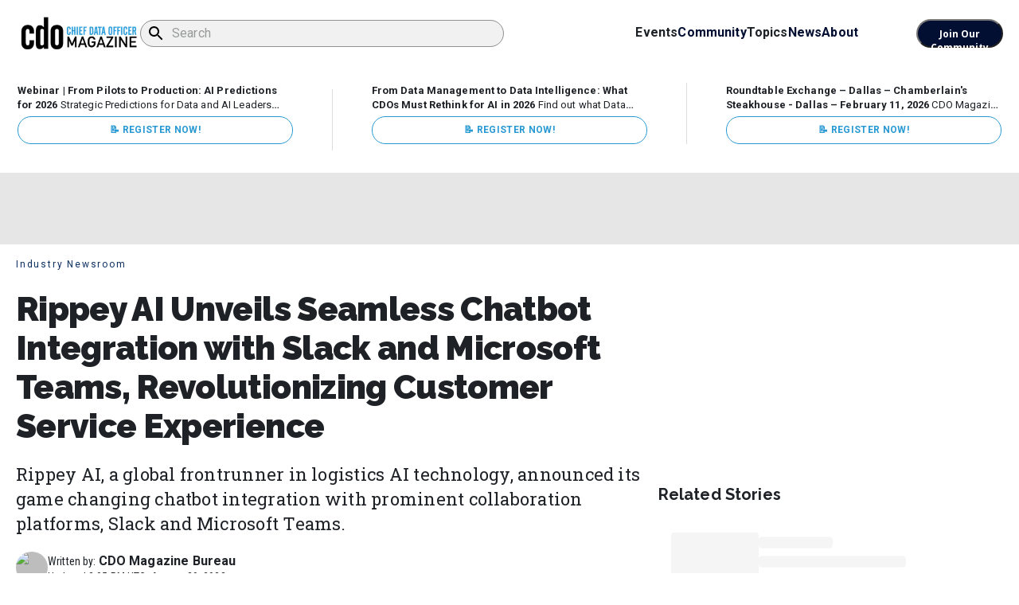

--- FILE ---
content_type: text/html; charset=utf-8
request_url: https://www.cdomagazine.tech/others/rippey-ai-unveils-seamless-chatbot-integration-with-slack-and-microsoft-teams-revolutionizing-customer-service-experience
body_size: 29225
content:
<!DOCTYPE html><html lang="en" data-critters-container><head><meta charset="UTF-8" data-next-head><meta name="viewport" content="width=device-width, initial-scale=1" data-next-head><script async id="revive-ad-script" src="//ads.cdomagazine.tech/www/delivery/asyncjs.php"></script><link rel="icon" href="https://cdomagazinecms.wpenginepowered.com/wp-content/uploads/2025/02/cropped-favicon.webp" data-next-head><meta property="og:image:type" content="image/png" data-next-head><meta property="og:type" content="website" data-next-head><link rel="icon" href="https://cdomagazinecms.wpenginepowered.com/wp-content/uploads/2025/02/cropped-favicon.webp" data-next-head><title data-next-head>Rippey AI Unveils Seamless Chatbot Integration with Slack and Microsoft Teams, Revolutionizing Customer Service Experience - CDO Magazine</title><meta name="description" content="Rippey AI Unveils Seamless Chatbot Integration with Slack and Microsoft Teams, Revolutionizing Customer Service Experience - CDO Magazine" data-next-head><link rel="canonical" href="https://www.cdomagazine.tech/others/rippey-ai-unveils-seamless-chatbot-integration-with-slack-and-microsoft-teams-revolutionizing-customer-service-experience" data-next-head><meta property="og:locale" content="en_US" data-next-head><meta property="og:type" content="article" data-next-head><meta property="og:title" content="Rippey AI Unveils Seamless Chatbot Integration with Slack and Microsoft Teams, Revolutionizing Customer Service Experience" data-next-head><meta property="og:url" content="https://www.cdomagazine.tech/others/rippey-ai-unveils-seamless-chatbot-integration-with-slack-and-microsoft-teams-revolutionizing-customer-service-experience" data-next-head><meta property="og:site_name" content="CDO Magazine" data-next-head><meta property="article:publisher" content="https://www.facebook.com/cdomagazinedata/" data-next-head><meta property="og:image" content="https://cdomagazinecms.wpenginepowered.com/wp-content/uploads/2023/08/Matt_Motsick__CEO_of_Rippey_AI_16x9.png" data-next-head><meta property="og:image:width" content="889" data-next-head><meta property="og:image:height" content="500" data-next-head><meta property="og:image:type" content="image/png" data-next-head><meta name="twitter:card" content="summary_large_image" data-next-head><meta name="twitter:site" content="@magazine_cdo" data-next-head><meta name="robots" content="max-image-preview:large" data-next-head><link rel="icon" href="https://cdomagazinecms.wpenginepowered.com/wp-content/uploads/2025/02/cropped-favicon.webp" data-next-head><meta property="og:image:width" content="1200" data-next-head><meta property="og:image:height" content="630" data-next-head><meta name="twitter:card" content="summary_large_image" data-next-head><meta name="twitter:title" content="Rippey AI Unveils Seamless Chatbot Integration with Slack and Microsoft Teams, Revolutionizing Customer Service Experience - CDO Magazine" data-next-head><meta name="twitter:description" content="Rippey AI Unveils Seamless Chatbot Integration with Slack and Microsoft Teams, Revolutionizing Customer Service Experience - CDO Magazine" data-next-head><link rel="preload" as="image" href="https://cdomagazinecms.wpenginepowered.com/wp-content/uploads/2023/08/Matt_Motsick__CEO_of_Rippey_AI_16x9.png" type="image/webp" data-next-head><link rel="preload" as="image" href="https://cdomagazinecms.wpenginepowered.com/wp-content/uploads/2023/08/Matt_Motsick__CEO_of_Rippey_AI_16x9.png" type="image/webp" data-next-head><link rel="dns-prefetch" href="//fonts.googleapis.com"><link rel="dns-prefetch" href="//fonts.gstatic.com"><link rel="dns-prefetch" href="//b3956370.smushcdn.com"><link rel="dns-prefetch" href="//www.googletagmanager.com"><link rel="dns-prefetch" href="//secure.gravatar.com"><link rel="preconnect" href="https://fonts.googleapis.com" crossorigin="anonymous"><link rel="preconnect" href="https://fonts.gstatic.com" crossorigin="anonymous"><link rel="preconnect" href="https://b3956370.smushcdn.com" crossorigin="anonymous"><link rel="preload" href="/_next/static/media/47cbc4e2adbc5db9-s.p.woff2" as="font" type="font/woff2" crossorigin="anonymous" data-next-font="size-adjust"><link rel="preload" href="/_next/static/media/dc1a31dd116e0329-s.p.woff2" as="font" type="font/woff2" crossorigin="anonymous" data-next-font="size-adjust"><link rel="preload" href="/_next/static/media/a88c13d5f58b71d4-s.p.woff2" as="font" type="font/woff2" crossorigin="anonymous" data-next-font="size-adjust"><link rel="preload" href="/_next/static/media/630c17af355fa44e-s.p.woff2" as="font" type="font/woff2" crossorigin="anonymous" data-next-font="size-adjust"><link rel="preload" href="/_next/static/media/e807dee2426166ad-s.p.woff2" as="font" type="font/woff2" crossorigin="anonymous" data-next-font="size-adjust"><link rel="preload" href="/_next/static/media/986db6912e5fb43a-s.p.woff2" as="font" type="font/woff2" crossorigin="anonymous" data-next-font="size-adjust"><script type="application/ld+json" class="yoast-schema-graph" data-next-head>{"@context":"https://schema.org","@graph":[{"@type":"NewsArticle","@id":"https://www.cdomagazine.tech/others/rippey-ai-unveils-seamless-chatbot-integration-with-slack-and-microsoft-teams-revolutionizing-customer-service-experience/#article","isPartOf":{"@id":"https://www.cdomagazine.tech/others/rippey-ai-unveils-seamless-chatbot-integration-with-slack-and-microsoft-teams-revolutionizing-customer-service-experience/"},"author":{"name":"CDO Magazine Bureau","@id":"https://www.cdomagazine.tech/#/schema/person/9d1bdc770f4bb9c29ff494d323a70fd5"},"headline":"Rippey AI Unveils Seamless Chatbot Integration with Slack and Microsoft Teams, Revolutionizing Customer Service Experience","datePublished":"2023-08-29T14:05:24+00:00","mainEntityOfPage":{"@id":"https://www.cdomagazine.tech/others/rippey-ai-unveils-seamless-chatbot-integration-with-slack-and-microsoft-teams-revolutionizing-customer-service-experience/"},"wordCount":15,"commentCount":0,"publisher":{"@id":"https://www.cdomagazine.tech/#organization"},"image":{"@id":"https://www.cdomagazine.tech/others/rippey-ai-unveils-seamless-chatbot-integration-with-slack-and-microsoft-teams-revolutionizing-customer-service-experience/#primaryimage"},"thumbnailUrl":"https://cdomagazinecms.wpenginepowered.com/wp-content/uploads/2023/08/Matt_Motsick__CEO_of_Rippey_AI_16x9.png","articleSection":["Industry Newsroom"],"inLanguage":"en-US","potentialAction":[{"@type":"CommentAction","name":"Comment","target":["https://cdomagazinecms.wpenginepowered.com/others/rippey-ai-unveils-seamless-chatbot-integration-with-slack-and-microsoft-teams-revolutionizing-customer-service-experience/#respond"]}]},{"@type":"WebPage","@id":"https://www.cdomagazine.tech/others/rippey-ai-unveils-seamless-chatbot-integration-with-slack-and-microsoft-teams-revolutionizing-customer-service-experience","url":"https://www.cdomagazine.tech/others/rippey-ai-unveils-seamless-chatbot-integration-with-slack-and-microsoft-teams-revolutionizing-customer-service-experience","name":"Rippey AI Unveils Seamless Chatbot Integration with Slack and Microsoft Teams, Revolutionizing Customer Service Experience - CDO Magazine","isPartOf":{"@id":"https://www.cdomagazine.tech/#website"},"primaryImageOfPage":{"@id":"https://www.cdomagazine.tech/others/rippey-ai-unveils-seamless-chatbot-integration-with-slack-and-microsoft-teams-revolutionizing-customer-service-experience/#primaryimage"},"image":{"@id":"https://www.cdomagazine.tech/others/rippey-ai-unveils-seamless-chatbot-integration-with-slack-and-microsoft-teams-revolutionizing-customer-service-experience/#primaryimage"},"thumbnailUrl":"https://cdomagazinecms.wpenginepowered.com/wp-content/uploads/2023/08/Matt_Motsick__CEO_of_Rippey_AI_16x9.png","datePublished":"2023-08-29T14:05:24+00:00","breadcrumb":{"@id":"https://www.cdomagazine.tech/others/rippey-ai-unveils-seamless-chatbot-integration-with-slack-and-microsoft-teams-revolutionizing-customer-service-experience/#breadcrumb"},"inLanguage":"en-US","potentialAction":[{"@type":"ReadAction","target":["https://cdomagazinecms.wpenginepowered.com/others/rippey-ai-unveils-seamless-chatbot-integration-with-slack-and-microsoft-teams-revolutionizing-customer-service-experience/"]}]},{"@type":"ImageObject","inLanguage":"en-US","@id":"https://www.cdomagazine.tech/others/rippey-ai-unveils-seamless-chatbot-integration-with-slack-and-microsoft-teams-revolutionizing-customer-service-experience/#primaryimage","url":"https://cdomagazinecms.wpenginepowered.com/wp-content/uploads/2023/08/Matt_Motsick__CEO_of_Rippey_AI_16x9.png","contentUrl":"https://cdomagazinecms.wpenginepowered.com/wp-content/uploads/2023/08/Matt_Motsick__CEO_of_Rippey_AI_16x9.png","width":889,"height":500,"caption":"Matt Motsick, CEO of Rippey AI"},{"@type":"BreadcrumbList","@id":"https://www.cdomagazine.tech/others/rippey-ai-unveils-seamless-chatbot-integration-with-slack-and-microsoft-teams-revolutionizing-customer-service-experience/#breadcrumb","itemListElement":[{"@type":"ListItem","position":1,"name":"Home","item":"https://cdomagazinecms.wpenginepowered.com/"},{"@type":"ListItem","position":2,"name":"Rippey AI Unveils Seamless Chatbot Integration with Slack and Microsoft Teams, Revolutionizing Customer Service Experience"}]},{"@type":"WebSite","@id":"https://www.cdomagazine.tech/#website","url":"https://www.cdomagazine.tech","name":"CDO Magazine","description":"Your SUPER-powered WP Engine Site","publisher":{"@id":"https://www.cdomagazine.tech/#organization"},"potentialAction":[{"@type":"SearchAction","target":{"@type":"EntryPoint","urlTemplate":"https://cdomagazinecms.wpenginepowered.com/?s={search_term_string}"},"query-input":{"@type":"PropertyValueSpecification","valueRequired":true,"valueName":"search_term_string"}}],"inLanguage":"en-US"},{"@type":"Organization","@id":"https://www.cdomagazine.tech/#organization","name":"CDO Magazine","url":"https://www.cdomagazine.tech","logo":{"@type":"ImageObject","inLanguage":"en-US","@id":"https://www.cdomagazine.tech/#/schema/logo/image/","url":"https://cdomagazinecms.wpenginepowered.com/wp-content/uploads/2025/02/logo.png","contentUrl":"https://cdomagazinecms.wpenginepowered.com/wp-content/uploads/2025/02/logo.png","width":1250,"height":400,"caption":"CDO Magazine"},"image":{"@id":"https://www.cdomagazine.tech/#/schema/logo/image/"},"sameAs":["https://www.facebook.com/cdomagazinedata/","https://x.com/magazine_cdo","https://www.youtube.com/channel/UCL-Gw_aExR2vY1uxlNYqk7Q"]},{"@type":"Person","@id":"https://www.cdomagazine.tech/#/schema/person/9d1bdc770f4bb9c29ff494d323a70fd5","name":"CDO Magazine Bureau","image":{"@type":"ImageObject","inLanguage":"en-US","@id":"https://www.cdomagazine.tech/#/schema/person/image/","url":"https://cdomagazinecms.wpenginepowered.com/wp-content/uploads/2025/06/cropped-CDO-Magazine-Stacked-Logo_FINAL-Reversed-96x96.png","contentUrl":"https://cdomagazinecms.wpenginepowered.com/wp-content/uploads/2025/06/cropped-CDO-Magazine-Stacked-Logo_FINAL-Reversed-96x96.png","caption":"CDO Magazine Bureau"},"url":"https://www.cdomagazine.tech/author/cdo-magazine-bureau"}]}</script><style data-next-head>
          /* Critical CSS for LCP optimization */
          .hero-section {
            width: 100%;
            min-height: 50vh;
            display: flex;
            align-items: center;
            justify-content: center;
            overflow: hidden;
          }
          .hero-image {
            width: 100%;
            height: 100%;
            object-fit: cover;
            display: block;
          }
          .main-blog-image {
            width: 100%;
            height: auto;
            display: block;
          }
          .loading-skeleton {
            background: linear-gradient(90deg, #f0f0f0 25%, #e0e0e0 50%, #f0f0f0 75%);
            background-size: 200% 100%;
            animation: loading 1.5s infinite;
          }
          @keyframes loading {
            0% { background-position: 200% 0; }
            100% { background-position: -200% 0; }
          }
        </style><link rel="preload" as="image" imagesrcset="/_next/image?url=https%3A%2F%2Fcdomagazinecms.wpenginepowered.com%2Fwp-content%2Fuploads%2F2023%2F08%2FMatt_Motsick__CEO_of_Rippey_AI_16x9.png&amp;w=640&amp;q=90 640w, /_next/image?url=https%3A%2F%2Fcdomagazinecms.wpenginepowered.com%2Fwp-content%2Fuploads%2F2023%2F08%2FMatt_Motsick__CEO_of_Rippey_AI_16x9.png&amp;w=750&amp;q=90 750w, /_next/image?url=https%3A%2F%2Fcdomagazinecms.wpenginepowered.com%2Fwp-content%2Fuploads%2F2023%2F08%2FMatt_Motsick__CEO_of_Rippey_AI_16x9.png&amp;w=828&amp;q=90 828w, /_next/image?url=https%3A%2F%2Fcdomagazinecms.wpenginepowered.com%2Fwp-content%2Fuploads%2F2023%2F08%2FMatt_Motsick__CEO_of_Rippey_AI_16x9.png&amp;w=1080&amp;q=90 1080w, /_next/image?url=https%3A%2F%2Fcdomagazinecms.wpenginepowered.com%2Fwp-content%2Fuploads%2F2023%2F08%2FMatt_Motsick__CEO_of_Rippey_AI_16x9.png&amp;w=1200&amp;q=90 1200w, /_next/image?url=https%3A%2F%2Fcdomagazinecms.wpenginepowered.com%2Fwp-content%2Fuploads%2F2023%2F08%2FMatt_Motsick__CEO_of_Rippey_AI_16x9.png&amp;w=1920&amp;q=90 1920w, /_next/image?url=https%3A%2F%2Fcdomagazinecms.wpenginepowered.com%2Fwp-content%2Fuploads%2F2023%2F08%2FMatt_Motsick__CEO_of_Rippey_AI_16x9.png&amp;w=2048&amp;q=90 2048w, /_next/image?url=https%3A%2F%2Fcdomagazinecms.wpenginepowered.com%2Fwp-content%2Fuploads%2F2023%2F08%2FMatt_Motsick__CEO_of_Rippey_AI_16x9.png&amp;w=3840&amp;q=90 3840w" imagesizes="100vw" data-next-head><style>
                        /* Critical CSS for LCP optimization */
                        body { 
                            font-family: -apple-system, BlinkMacSystemFont, "Segoe UI", Roboto, sans-serif; 
                            margin: 0;
                            color: #333;
                        }
                        .hero-image, .main-blog-image, .featured-image {
                            width: 100%;
                            height: auto;
                            display: block;
                        }
                        .loading-placeholder {
                            background: #f0f0f0;
                            min-height: 200px;
                        }
                    </style><script defer nomodule src="/_next/static/chunks/polyfills-42372ed130431b0a.js"></script><script src="/_next/static/chunks/webpack-dcea23ffb8da140e.js" defer></script><script src="/_next/static/chunks/framework-f792e0f2520a7a63.js" defer></script><script src="/_next/static/chunks/main-07fcb09d688d02bd.js" defer></script><script src="/_next/static/chunks/pages/_app-2112ae8dff83410f.js" defer></script><script src="/_next/static/chunks/546-3ec49caf7499945c.js" defer></script><script src="/_next/static/chunks/356-0a104745cddc4b76.js" defer></script><script src="/_next/static/chunks/267-70c598edd451336b.js" defer></script><script src="/_next/static/chunks/846-272c76dc04c0d636.js" defer></script><script src="/_next/static/chunks/416-541711f31d7ee725.js" defer></script><script src="/_next/static/chunks/pages/%5BtopicSlug%5D/%5Bslug%5D-abf2088ef0399051.js" defer></script><script src="/_next/static/eG4_Ib7_KzwhmjoWmsZ_8/_buildManifest.js" defer></script><script src="/_next/static/eG4_Ib7_KzwhmjoWmsZ_8/_ssgManifest.js" defer></script><style>html{--wp-admin--admin-bar--height:32px;scroll-padding-top:var(--wp-admin--admin-bar--height)}@media screen and (max-width:782px){html{--wp-admin--admin-bar--height:46px}}:root{--swiper-theme-color:#007aff}.swiper{margin-left:auto;margin-right:auto;position:relative;overflow:hidden;list-style:none;padding:0;z-index:1;display:block}.swiper-wrapper{position:relative;width:100%;height:100%;z-index:1;display:flex;transition-property:transform;transition-timing-function:var(--swiper-wrapper-transition-timing-function,initial);box-sizing:content-box}.swiper-wrapper{transform:translateZ(0)}.swiper-slide{flex-shrink:0;width:100%;height:100%;position:relative;transition-property:transform;display:block}:root{--swiper-navigation-size:44px}</style><link rel="stylesheet" href="/_next/static/css/eda7c101419542ba.css" data-n-g media="print" onload="this.media='all'"><noscript><link rel="stylesheet" href="/_next/static/css/eda7c101419542ba.css" data-n-g media="print" onload="this.media='all'"></noscript><noscript data-n-css></noscript></head><body><link rel="preload" as="image" imagesrcset="/_next/image?url=https%3A%2F%2Fcdomagazinecms.wpenginepowered.com%2Fwp-content%2Fuploads%2F2023%2F08%2FMatt_Motsick__CEO_of_Rippey_AI_16x9.png&amp;w=640&amp;q=90 640w, /_next/image?url=https%3A%2F%2Fcdomagazinecms.wpenginepowered.com%2Fwp-content%2Fuploads%2F2023%2F08%2FMatt_Motsick__CEO_of_Rippey_AI_16x9.png&amp;w=750&amp;q=90 750w, /_next/image?url=https%3A%2F%2Fcdomagazinecms.wpenginepowered.com%2Fwp-content%2Fuploads%2F2023%2F08%2FMatt_Motsick__CEO_of_Rippey_AI_16x9.png&amp;w=828&amp;q=90 828w, /_next/image?url=https%3A%2F%2Fcdomagazinecms.wpenginepowered.com%2Fwp-content%2Fuploads%2F2023%2F08%2FMatt_Motsick__CEO_of_Rippey_AI_16x9.png&amp;w=1080&amp;q=90 1080w, /_next/image?url=https%3A%2F%2Fcdomagazinecms.wpenginepowered.com%2Fwp-content%2Fuploads%2F2023%2F08%2FMatt_Motsick__CEO_of_Rippey_AI_16x9.png&amp;w=1200&amp;q=90 1200w, /_next/image?url=https%3A%2F%2Fcdomagazinecms.wpenginepowered.com%2Fwp-content%2Fuploads%2F2023%2F08%2FMatt_Motsick__CEO_of_Rippey_AI_16x9.png&amp;w=1920&amp;q=90 1920w, /_next/image?url=https%3A%2F%2Fcdomagazinecms.wpenginepowered.com%2Fwp-content%2Fuploads%2F2023%2F08%2FMatt_Motsick__CEO_of_Rippey_AI_16x9.png&amp;w=2048&amp;q=90 2048w, /_next/image?url=https%3A%2F%2Fcdomagazinecms.wpenginepowered.com%2Fwp-content%2Fuploads%2F2023%2F08%2FMatt_Motsick__CEO_of_Rippey_AI_16x9.png&amp;w=3840&amp;q=90 3840w" imagesizes="100vw"><div id="__next"><style data-emotion="css-global 1xbxczr">html{-webkit-font-smoothing:antialiased;-moz-osx-font-smoothing:grayscale;box-sizing:border-box;-webkit-text-size-adjust:100%;}*,*::before,*::after{box-sizing:inherit;}strong,b{font-weight:700;}body{margin:0;color:#1E2227;font-family:Roboto,sans-serif;font-size:16px;font-weight:600;line-height:24px;letter-spacing:0.00938em;background-color:#fff;}@media print{body{background-color:#fff;}}body::backdrop{background-color:#fff;}body{margin:0;padding:0;}img{display:block;}*{box-sizing:border-box;}</style><style data-emotion="css 1yx2sea">.css-1yx2sea{margin:0px auto;}</style><div class="MuiBox-root css-1yx2sea"><style data-emotion="css-global 1b5cq4m">body.admin-bar{margin-top:0;}#wpadminbar{position:-webkit-sticky;position:sticky;}#wpadminbar+div>#navbar{top:32px;}@media(max-width: 782px){#wpadminbar+div>#navbar{top:46px;}}</style><style data-emotion="css 90n3a4">.css-90n3a4{position:-webkit-sticky;position:sticky;top:0;background:#fff;z-index:1000;}</style><div class="MuiBox-root css-90n3a4" id="navbar"><style data-emotion="css o07dgq">.css-o07dgq{background-color:white;padding:0 20px;width:100%;z-index:1000;position:-webkit-sticky;position:sticky;top:0;}@media (max-width:599.95px){.css-o07dgq{padding-right:12px;}}</style><div class="MuiBox-root css-o07dgq"><style data-emotion="css 1hykb47">.css-1hykb47{padding:20px 0;max-width:1332px;display:-webkit-box;display:-webkit-flex;display:-ms-flexbox;display:flex;gap:73px;margin:0 auto;-webkit-align-items:center;-webkit-box-align:center;-ms-flex-align:center;align-items:center;}@media (max-width:1199.95px){.css-1hykb47{-webkit-box-pack:justify;-webkit-justify-content:space-between;justify-content:space-between;}}@media (max-width:599.95px){.css-1hykb47{padding:12px 0px;}}</style><div class="MuiBox-root css-1hykb47"><style data-emotion="css 1087og2">.css-1087og2{-webkit-text-decoration:underline;text-decoration:underline;text-decoration-color:var(--Link-underlineColor);--Link-underlineColor:rgba(3, 15, 50, 0.4);color:initial;-webkit-text-decoration:none;text-decoration:none;}.css-1087og2:hover{text-decoration-color:inherit;}</style><style data-emotion="css 10fp7mx">.css-10fp7mx{margin:0;font:inherit;line-height:inherit;letter-spacing:inherit;color:#030F32;-webkit-text-decoration:underline;text-decoration:underline;text-decoration-color:var(--Link-underlineColor);--Link-underlineColor:rgba(3, 15, 50, 0.4);color:initial;-webkit-text-decoration:none;text-decoration:none;}.css-10fp7mx:hover{text-decoration-color:inherit;}</style><a class="MuiTypography-root MuiTypography-inherit MuiLink-root MuiLink-underlineAlways css-10fp7mx" target="_self" href="/"><style data-emotion="css 1cyq165">.css-1cyq165{width:156px;cursor:pointer;object-fit:cover;}@media (max-width:599.95px){.css-1cyq165{width:124px;}}</style><img alt="logo" loading="lazy" width="150" height="41" decoding="async" data-nimg="1" class="css-1cyq165" style="color:transparent" srcset="/_next/image?url=%2Flogo.png&amp;w=256&amp;q=75 1x, /_next/image?url=%2Flogo.png&amp;w=384&amp;q=75 2x" src="/_next/image?url=%2Flogo.png&amp;w=384&amp;q=75"></a><style data-emotion="css 6mczgw">.css-6mczgw{position:relative;width:100%;}@media (max-width:1199.95px){.css-6mczgw{width:auto;margin-left:0px;}}@media (max-width:899.95px){.css-6mczgw{display:none;}}</style><div class="MuiBox-root css-6mczgw"><style data-emotion="css g71ip5">.css-g71ip5>:not(style){margin:4.8px;margin-left:0px;}</style><form class="MuiBox-root css-g71ip5" novalidate autocomplete="off" id="dddddddd"><style data-emotion="css w7i385">.css-w7i385{border-radius:24px;height:34px;max-width:457px;width:100%;padding:0px!important;margin:0px;background-color:#F1F1F1;}@media (max-width:899.95px){.css-w7i385{max-width:100%;}}.css-w7i385 input{padding:0px!important;}.css-w7i385 .MuiOutlinedInput-root{border-radius:24px;height:34px;font-size:16px;max-width:457px;width:100%;font-weight:400;padding-left:8px;}.css-w7i385 .MuiOutlinedInput-root:hover .MuiOutlinedInput-notchedOutline{border-color:#33333380;}.css-w7i385 .MuiOutlinedInput-root.Mui-focused .MuiOutlinedInput-notchedOutline{border-width:1px;border-color:#33333380;}@media (max-width:899.95px){.css-w7i385 .MuiOutlinedInput-root{max-width:100%;}}.css-w7i385 .MuiOutlinedInput-notchedOutline{border-color:#33333380;}</style><style data-emotion="css 1jnhvb7">.css-1jnhvb7{display:-webkit-inline-box;display:-webkit-inline-flex;display:-ms-inline-flexbox;display:inline-flex;-webkit-flex-direction:column;-ms-flex-direction:column;flex-direction:column;position:relative;min-width:0;padding:0;margin:0;border:0;vertical-align:top;width:100%;border-radius:24px;height:34px;max-width:457px;width:100%;padding:0px!important;margin:0px;background-color:#F1F1F1;}@media (max-width:899.95px){.css-1jnhvb7{max-width:100%;}}.css-1jnhvb7 input{padding:0px!important;}.css-1jnhvb7 .MuiOutlinedInput-root{border-radius:24px;height:34px;font-size:16px;max-width:457px;width:100%;font-weight:400;padding-left:8px;}.css-1jnhvb7 .MuiOutlinedInput-root:hover .MuiOutlinedInput-notchedOutline{border-color:#33333380;}.css-1jnhvb7 .MuiOutlinedInput-root.Mui-focused .MuiOutlinedInput-notchedOutline{border-width:1px;border-color:#33333380;}@media (max-width:899.95px){.css-1jnhvb7 .MuiOutlinedInput-root{max-width:100%;}}.css-1jnhvb7 .MuiOutlinedInput-notchedOutline{border-color:#33333380;}</style><div class="MuiFormControl-root MuiFormControl-fullWidth MuiTextField-root css-1jnhvb7"><style data-emotion="css-global 1prfaxn">@-webkit-keyframes mui-auto-fill{from{display:block;}}@keyframes mui-auto-fill{from{display:block;}}@-webkit-keyframes mui-auto-fill-cancel{from{display:block;}}@keyframes mui-auto-fill-cancel{from{display:block;}}</style><style data-emotion="css h6145j">.css-h6145j{font-family:Roboto,sans-serif;font-size:16px;font-weight:600;line-height:1.4375em;letter-spacing:0.00938em;color:#1E2227;box-sizing:border-box;position:relative;cursor:text;display:-webkit-inline-box;display:-webkit-inline-flex;display:-ms-inline-flexbox;display:inline-flex;-webkit-align-items:center;-webkit-box-align:center;-ms-flex-align:center;align-items:center;width:100%;position:relative;border-radius:4px;padding-left:14px;}.css-h6145j.Mui-disabled{color:rgba(0, 0, 0, 0.38);cursor:default;}.css-h6145j:hover .MuiOutlinedInput-notchedOutline{border-color:#1E2227;}@media (hover: none){.css-h6145j:hover .MuiOutlinedInput-notchedOutline{border-color:rgba(0, 0, 0, 0.23);}}.css-h6145j.Mui-focused .MuiOutlinedInput-notchedOutline{border-width:2px;}.css-h6145j.Mui-focused .MuiOutlinedInput-notchedOutline{border-color:#030F32;}.css-h6145j.Mui-error .MuiOutlinedInput-notchedOutline{border-color:#d32f2f;}.css-h6145j.Mui-disabled .MuiOutlinedInput-notchedOutline{border-color:rgba(0, 0, 0, 0.26);}</style><div class="MuiInputBase-root MuiOutlinedInput-root MuiInputBase-colorPrimary MuiInputBase-fullWidth MuiInputBase-formControl MuiInputBase-adornedStart css-h6145j"><style data-emotion="css 1f6kg7i">.css-1f6kg7i{display:-webkit-box;display:-webkit-flex;display:-ms-flexbox;display:flex;max-height:2em;-webkit-align-items:center;-webkit-box-align:center;-ms-flex-align:center;align-items:center;white-space:nowrap;color:rgba(0, 0, 0, 0.54);margin-right:8px;}</style><div class="MuiInputAdornment-root MuiInputAdornment-positionStart MuiInputAdornment-outlined MuiInputAdornment-sizeMedium css-1f6kg7i"><span class="notranslate" aria-hidden="true">​</span><style data-emotion="css 1kdjc5o">.css-1kdjc5o{-webkit-user-select:none;-moz-user-select:none;-ms-user-select:none;user-select:none;width:1em;height:1em;display:inline-block;-webkit-flex-shrink:0;-ms-flex-negative:0;flex-shrink:0;-webkit-transition:fill 200ms cubic-bezier(0.4, 0, 0.2, 1) 0ms;transition:fill 200ms cubic-bezier(0.4, 0, 0.2, 1) 0ms;fill:currentColor;font-size:1.5rem;color:#000;}</style><svg class="MuiSvgIcon-root MuiSvgIcon-fontSizeMedium css-1kdjc5o" focusable="false" aria-hidden="true" viewBox="0 0 24 24" data-testid="SearchIcon"><path d="M15.5 14h-.79l-.28-.27C15.41 12.59 16 11.11 16 9.5 16 5.91 13.09 3 9.5 3S3 5.91 3 9.5 5.91 16 9.5 16c1.61 0 3.09-.59 4.23-1.57l.27.28v.79l5 4.99L20.49 19zm-6 0C7.01 14 5 11.99 5 9.5S7.01 5 9.5 5 14 7.01 14 9.5 11.99 14 9.5 14"/></svg></div><style data-emotion="css 1ooubvk">.css-1ooubvk{font:inherit;letter-spacing:inherit;color:currentColor;padding:4px 0 5px;border:0;box-sizing:content-box;background:none;height:1.4375em;margin:0;-webkit-tap-highlight-color:transparent;display:block;min-width:0;width:100%;-webkit-animation-name:mui-auto-fill-cancel;animation-name:mui-auto-fill-cancel;-webkit-animation-duration:10ms;animation-duration:10ms;padding:16.5px 14px;padding-left:0;}.css-1ooubvk::-webkit-input-placeholder{color:currentColor;opacity:0.42;-webkit-transition:opacity 200ms cubic-bezier(0.4, 0, 0.2, 1) 0ms;transition:opacity 200ms cubic-bezier(0.4, 0, 0.2, 1) 0ms;}.css-1ooubvk::-moz-placeholder{color:currentColor;opacity:0.42;-webkit-transition:opacity 200ms cubic-bezier(0.4, 0, 0.2, 1) 0ms;transition:opacity 200ms cubic-bezier(0.4, 0, 0.2, 1) 0ms;}.css-1ooubvk::-ms-input-placeholder{color:currentColor;opacity:0.42;-webkit-transition:opacity 200ms cubic-bezier(0.4, 0, 0.2, 1) 0ms;transition:opacity 200ms cubic-bezier(0.4, 0, 0.2, 1) 0ms;}.css-1ooubvk:focus{outline:0;}.css-1ooubvk:invalid{box-shadow:none;}.css-1ooubvk::-webkit-search-decoration{-webkit-appearance:none;}label[data-shrink=false]+.MuiInputBase-formControl .css-1ooubvk::-webkit-input-placeholder{opacity:0!important;}label[data-shrink=false]+.MuiInputBase-formControl .css-1ooubvk::-moz-placeholder{opacity:0!important;}label[data-shrink=false]+.MuiInputBase-formControl .css-1ooubvk::-ms-input-placeholder{opacity:0!important;}label[data-shrink=false]+.MuiInputBase-formControl .css-1ooubvk:focus::-webkit-input-placeholder{opacity:0.42;}label[data-shrink=false]+.MuiInputBase-formControl .css-1ooubvk:focus::-moz-placeholder{opacity:0.42;}label[data-shrink=false]+.MuiInputBase-formControl .css-1ooubvk:focus::-ms-input-placeholder{opacity:0.42;}.css-1ooubvk.Mui-disabled{opacity:1;-webkit-text-fill-color:rgba(0, 0, 0, 0.38);}.css-1ooubvk:-webkit-autofill{-webkit-animation-duration:5000s;animation-duration:5000s;-webkit-animation-name:mui-auto-fill;animation-name:mui-auto-fill;}.css-1ooubvk:-webkit-autofill{border-radius:inherit;}</style><input aria-invalid="false" id="_R_558q6l6_" placeholder="Search" type="text" class="MuiInputBase-input MuiOutlinedInput-input MuiInputBase-inputAdornedStart css-1ooubvk" value><style data-emotion="css h2v8xi">.css-h2v8xi{border-color:rgba(0, 0, 0, 0.23);}</style><style data-emotion="css 5v2ak0">.css-5v2ak0{text-align:left;position:absolute;bottom:0;right:0;top:-5px;left:0;margin:0;padding:0 8px;pointer-events:none;border-radius:inherit;border-style:solid;border-width:1px;overflow:hidden;min-width:0%;border-color:rgba(0, 0, 0, 0.23);}</style><fieldset aria-hidden="true" class="MuiOutlinedInput-notchedOutline css-5v2ak0"><style data-emotion="css w4cd9x">.css-w4cd9x{float:unset;width:auto;overflow:hidden;padding:0;line-height:11px;-webkit-transition:width 150ms cubic-bezier(0.0, 0, 0.2, 1) 0ms;transition:width 150ms cubic-bezier(0.0, 0, 0.2, 1) 0ms;}</style><legend class="css-w4cd9x"><span class="notranslate" aria-hidden="true">​</span></legend></fieldset></div></div></form></div><style data-emotion="css 1m4uxmz">.css-1m4uxmz{display:-webkit-box;display:-webkit-flex;display:-ms-flexbox;display:flex;gap:36px;-webkit-align-items:center;-webkit-box-align:center;-ms-flex-align:center;align-items:center;-webkit-box-pack:center;-ms-flex-pack:center;-webkit-justify-content:center;justify-content:center;}@media (max-width:1199.95px){.css-1m4uxmz{display:none;}}</style><div class="nav-links-container MuiBox-root css-1m4uxmz"><style data-emotion="css ek4y5u">.css-ek4y5u{margin:0;font-family:Roboto,sans-serif;font-size:16px;font-weight:600;line-height:24px;letter-spacing:0.00938em;cursor:pointer;border-bottom:2px solid transparent;}</style><p class="MuiTypography-root MuiTypography-body1 css-ek4y5u">Events</p><style data-emotion="css 1xhl735">.css-1xhl735{-webkit-text-decoration:underline;text-decoration:underline;text-decoration-color:var(--Link-underlineColor);--Link-underlineColor:rgba(3, 15, 50, 0.4);color:initial;-webkit-text-decoration:none;text-decoration:none;font-size:16px;font-weight:600;-webkit-text-decoration:none;text-decoration:none;color:#030F32;border-bottom:2px solid transparent;}.css-1xhl735:hover{text-decoration-color:inherit;}@media (max-width:1199.95px){.css-1xhl735{font-size:20px;}}</style><style data-emotion="css jght8x">.css-jght8x{margin:0;font:inherit;line-height:inherit;letter-spacing:inherit;color:#030F32;-webkit-text-decoration:underline;text-decoration:underline;text-decoration-color:var(--Link-underlineColor);--Link-underlineColor:rgba(3, 15, 50, 0.4);color:initial;-webkit-text-decoration:none;text-decoration:none;font-size:16px;font-weight:600;-webkit-text-decoration:none;text-decoration:none;color:#030F32;border-bottom:2px solid transparent;}.css-jght8x:hover{text-decoration-color:inherit;}@media (max-width:1199.95px){.css-jght8x{font-size:20px;}}</style><a class="MuiTypography-root MuiTypography-inherit MuiLink-root MuiLink-underlineAlways css-jght8x" target="_self" href="/cdo-community">Community</a><p class="MuiTypography-root MuiTypography-body1 css-ek4y5u">Topics</p><a class="MuiTypography-root MuiTypography-inherit MuiLink-root MuiLink-underlineAlways css-jght8x" target="_self" href="/latest-news">News</a><a class="MuiTypography-root MuiTypography-inherit MuiLink-root MuiLink-underlineAlways css-jght8x" target="_self" href="/about-us">About</a><a href="https://share.hsforms.com/1u6HxGAiyStSUBBJIajN1Swddy41" target="_blank" style="text-decoration:none"><style data-emotion="css l6k1hj">.css-l6k1hj{background-color:#030F32;color:white;padding:8px 16px;border-radius:100px;font-size:12px;margin-left:73px;font-weight:600;cursor:pointer;text-wrap:nowrap;font-family:Open Sans,sans-serif;height:36px;}@media (max-width:1199.95px){.css-l6k1hj{margin-top:20px;font-size:16px;height:48px;}}</style><button class="MuiBox-root css-l6k1hj">Join Our Community</button></a></div><style data-emotion="css 13t1vdv">.css-13t1vdv{display:none;}@media (max-width:1199.95px){.css-13t1vdv{display:block;}}</style><div class="MuiBox-root css-13t1vdv"><style data-emotion="css 1e86cp2">.css-1e86cp2{width:32px;height:24px;position:relative;cursor:pointer;display:-webkit-box;display:-webkit-flex;display:-ms-flexbox;display:flex;-webkit-flex-direction:column;-ms-flex-direction:column;flex-direction:column;-webkit-box-pack:justify;-webkit-justify-content:space-between;justify-content:space-between;padding:0px;}.css-1e86cp2 span{display:block;width:100%;height:4px;background-color:#333;border-radius:2px;-webkit-transition:-webkit-transform 225ms cubic-bezier(0, 0, 0.2, 1);transition:transform 225ms cubic-bezier(0, 0, 0.2, 1);}.css-1e86cp2 span:nth-of-type(1){-webkit-transform:translateY(0) rotate(0);-moz-transform:translateY(0) rotate(0);-ms-transform:translateY(0) rotate(0);transform:translateY(0) rotate(0);}.css-1e86cp2 span:nth-of-type(2){opacity:1;}.css-1e86cp2 span:nth-of-type(3){-webkit-transform:translateY(0) rotate(0);-moz-transform:translateY(0) rotate(0);-ms-transform:translateY(0) rotate(0);transform:translateY(0) rotate(0);}</style><style data-emotion="css 1q4ta4q">.css-1q4ta4q{width:32px;height:24px;position:relative;cursor:pointer;display:-webkit-box;display:-webkit-flex;display:-ms-flexbox;display:flex;-webkit-flex-direction:column;-ms-flex-direction:column;flex-direction:column;-webkit-box-pack:justify;-webkit-justify-content:space-between;justify-content:space-between;padding:0px;}.css-1q4ta4q span{display:block;width:100%;height:4px;background-color:#333;border-radius:2px;-webkit-transition:-webkit-transform 225ms cubic-bezier(0, 0, 0.2, 1);transition:transform 225ms cubic-bezier(0, 0, 0.2, 1);}.css-1q4ta4q span:nth-of-type(1){-webkit-transform:translateY(0) rotate(0);-moz-transform:translateY(0) rotate(0);-ms-transform:translateY(0) rotate(0);transform:translateY(0) rotate(0);}.css-1q4ta4q span:nth-of-type(2){opacity:1;}.css-1q4ta4q span:nth-of-type(3){-webkit-transform:translateY(0) rotate(0);-moz-transform:translateY(0) rotate(0);-ms-transform:translateY(0) rotate(0);transform:translateY(0) rotate(0);}</style><div class="MuiBox-root css-1q4ta4q"><span></span><span></span><span></span></div></div></div></div><style data-emotion="css 6whblw">.css-6whblw{z-index:1200;top:74px;height:calc(100vh - 74px);}@media (max-width:599.95px){.css-6whblw{top:56px;height:calc(100vh - 54px);}}</style><style data-emotion="css b8nofv">.css-b8nofv{position:relative;height:0;overflow:hidden;-webkit-transition:height 0.3s ease-in-out;transition:height 0.3s ease-in-out;z-index:100;}@media (min-width:0px){.css-b8nofv{display:none;}}@media (min-width:1200px){.css-b8nofv{display:block;}}</style><div class="MuiBox-root css-b8nofv"><style data-emotion="css 1ngmmg">.css-1ngmmg{background-color:white;padding:24px;padding-bottom:24px;position:fixed;margin:auto;z-index:100;width:100%;-webkit-transform:translateY(-200%);-moz-transform:translateY(-200%);-ms-transform:translateY(-200%);transform:translateY(-200%);box-shadow:0px 4px 10px rgba(0, 0, 0, 0.1);}</style><div class="MuiBox-root css-1ngmmg" style="visibility:hidden"><style data-emotion="css 4an3ml">.css-4an3ml{max-width:1320px;margin:auto;}</style><div class="MuiBox-root css-4an3ml"><div class="MuiBox-root css-0"><style data-emotion="css 7stehk">.css-7stehk{display:-webkit-box;display:-webkit-flex;display:-ms-flexbox;display:flex;-webkit-flex-direction:column;-ms-flex-direction:column;flex-direction:column;-webkit-align-items:flex-start;-webkit-box-align:flex-start;-ms-flex-align:flex-start;align-items:flex-start;}@media (min-width:0px){.css-7stehk{-webkit-flex-direction:column;-ms-flex-direction:column;flex-direction:column;}.css-7stehk>:not(style):not(style){margin:0;}.css-7stehk>:not(style)~:not(style){margin-top:32px;}}@media (min-width:1200px){.css-7stehk{-webkit-flex-direction:row;-ms-flex-direction:row;flex-direction:row;}.css-7stehk>:not(style):not(style){margin:0;}.css-7stehk>:not(style)~:not(style){margin-left:32px;}}</style><div class="MuiStack-root css-7stehk"><style data-emotion="css dyvu2e">.css-dyvu2e{display:-webkit-box;display:-webkit-flex;display:-ms-flexbox;display:flex;-webkit-flex-direction:row;-ms-flex-direction:row;flex-direction:row;-webkit-align-items:flex-start;-webkit-box-align:flex-start;-ms-flex-align:flex-start;align-items:flex-start;}.css-dyvu2e>:not(style):not(style){margin:0;}.css-dyvu2e>:not(style)~:not(style){margin-left:32px;}</style><div class="MuiStack-root css-dyvu2e"></div><style data-emotion="css km2o5w">.css-km2o5w{margin:0;-webkit-flex-shrink:0;-ms-flex-negative:0;flex-shrink:0;border-width:0;border-style:solid;border-color:rgba(0, 0, 0, 0.12);border-bottom-width:thin;height:100%;border-bottom-width:0;border-right-width:thin;-webkit-align-self:stretch;-ms-flex-item-align:stretch;align-self:stretch;height:auto;}@media (min-width:0px){.css-km2o5w{display:none;}}@media (min-width:1200px){.css-km2o5w{display:block;}}</style><div class="MuiDivider-root MuiDivider-fullWidth MuiDivider-vertical MuiDivider-flexItem css-km2o5w" role="separator" aria-orientation="vertical"></div><style data-emotion="css 619d6w">.css-619d6w{max-width:1400px;margin:0 auto;padding:20px;display:-webkit-box;display:-webkit-flex;display:-ms-flexbox;display:flex;min-height:88px;-webkit-box-pack:space-evenly;-ms-flex-pack:space-evenly;-webkit-justify-content:space-evenly;justify-content:space-evenly;}@media (max-width:639.95px){.css-619d6w{padding:5px;}}</style><div class="MuiBox-root css-619d6w"><style data-emotion="css 1agcqqn">.css-1agcqqn{left:-50px;margin:auto;display:none;}@media (max-width:1023.95px){.css-1agcqqn{display:block;}}</style><div class="MuiBox-root css-1agcqqn"><style data-emotion="css q7mezt">.css-q7mezt{-webkit-user-select:none;-moz-user-select:none;-ms-user-select:none;user-select:none;width:1em;height:1em;display:inline-block;-webkit-flex-shrink:0;-ms-flex-negative:0;flex-shrink:0;-webkit-transition:fill 200ms cubic-bezier(0.4, 0, 0.2, 1) 0ms;transition:fill 200ms cubic-bezier(0.4, 0, 0.2, 1) 0ms;fill:currentColor;font-size:1.5rem;}</style><svg class="MuiSvgIcon-root MuiSvgIcon-fontSizeMedium css-q7mezt" focusable="false" aria-hidden="true" viewBox="0 0 24 24" data-testid="ArrowBackIosNewIcon"><path d="M17.77 3.77 16 2 6 12l10 10 1.77-1.77L9.54 12z"/></svg></div><style data-emotion="css 1rbtq4o">.css-1rbtq4o{width:100%;display:-webkit-box;display:-webkit-flex;display:-ms-flexbox;display:flex;max-width:1350px;gap:30px;-webkit-box-pack:justify;-webkit-justify-content:space-between;justify-content:space-between;}@media (max-width:1023.95px){.css-1rbtq4o{display:none;}}</style><div class="MuiBox-root css-1rbtq4o"><style data-emotion="css 1ddi1ot">.css-1ddi1ot{-webkit-text-decoration:underline;text-decoration:underline;text-decoration-color:var(--Link-underlineColor);--Link-underlineColor:rgba(3, 15, 50, 0.4);color:initial;-webkit-text-decoration:none;text-decoration:none;display:block;line-height:1.25;font-size:12px;font-weight:600;color:#007bff;font-family:raleway,roboto,sans-serif;}.css-1ddi1ot:hover{text-decoration-color:inherit;}</style><style data-emotion="css 5cx10s">.css-5cx10s{margin:0;font:inherit;line-height:inherit;letter-spacing:inherit;color:#030F32;-webkit-text-decoration:underline;text-decoration:underline;text-decoration-color:var(--Link-underlineColor);--Link-underlineColor:rgba(3, 15, 50, 0.4);color:initial;-webkit-text-decoration:none;text-decoration:none;display:block;line-height:1.25;font-size:12px;font-weight:600;color:#007bff;font-family:raleway,roboto,sans-serif;}.css-5cx10s:hover{text-decoration-color:inherit;}</style><a class="MuiTypography-root MuiTypography-inherit MuiLink-root MuiLink-underlineAlways css-5cx10s" href="/branded-content/webinar-from-pilots-to-production-ai-predictions-for-2026/" target="_blank" rel="noopener"><style data-emotion="css rfi2vh">.css-rfi2vh{overflow:hidden;display:-webkit-box;display:-webkit-flex;display:-ms-flexbox;display:flex;-webkit-align-items:center;-webkit-box-align:center;-ms-flex-align:center;align-items:center;gap:12px;box-shadow:none;-webkit-box-pack:center;-ms-flex-pack:center;-webkit-justify-content:center;justify-content:center;}</style><style data-emotion="css 3m162t">.css-3m162t{background-color:#fff;color:#1E2227;-webkit-transition:box-shadow 300ms cubic-bezier(0.4, 0, 0.2, 1) 0ms;transition:box-shadow 300ms cubic-bezier(0.4, 0, 0.2, 1) 0ms;border-radius:4px;box-shadow:var(--Paper-shadow);background-image:var(--Paper-overlay);overflow:hidden;display:-webkit-box;display:-webkit-flex;display:-ms-flexbox;display:flex;-webkit-align-items:center;-webkit-box-align:center;-ms-flex-align:center;align-items:center;gap:12px;box-shadow:none;-webkit-box-pack:center;-ms-flex-pack:center;-webkit-justify-content:center;justify-content:center;}</style><div class="MuiPaper-root MuiPaper-elevation MuiPaper-rounded MuiPaper-elevation1 MuiCard-root css-3m162t" style="--Paper-shadow:0px 2px 1px -1px rgba(0,0,0,0.2),0px 1px 1px 0px rgba(0,0,0,0.14),0px 1px 3px 0px rgba(0,0,0,0.12)"><style data-emotion="css 2ag7zv">.css-2ag7zv{padding:16px;max-width:350px;padding:1.6px;-webkit-box-pack:justify;-webkit-justify-content:space-between;justify-content:space-between;display:-webkit-box;display:-webkit-flex;display:-ms-flexbox;display:flex;-webkit-flex-direction:column;-ms-flex-direction:column;flex-direction:column;}.css-2ag7zv:last-child{padding-bottom:24px;}.css-2ag7zv:last-child{padding-bottom:0px;}</style><div class="MuiCardContent-root css-2ag7zv"><style data-emotion="css 9xt7vj">.css-9xt7vj{margin:0;font-family:Roboto,sans-serif;font-size:16px;font-weight:600;line-height:24px;letter-spacing:0.00938em;overflow:hidden;display:-webkit-box;-webkit-box-orient:vertical;-webkit-line-clamp:2;font-size:13px;line-height:18px;}</style><p class="MuiTypography-root MuiTypography-body1 css-9xt7vj"><style data-emotion="css 35ezg3">.css-35ezg3{font-weight:600;}</style><span class="MuiBox-root css-35ezg3">Webinar | From Pilots to Production: AI Predictions for 2026</span> <style data-emotion="css pelz90">.css-pelz90{font-weight:400;}</style><span class="MuiBox-root css-pelz90">Strategic Predictions for Data and AI Leaders Focused on Reliability, Trust, and Scale</span></p><style data-emotion="css 1timwks">.css-1timwks{font-family:"Roboto","Helvetica","Arial",sans-serif;font-weight:500;font-size:0.875rem;line-height:1.75;letter-spacing:0.02857em;text-transform:uppercase;min-width:64px;padding:6px 16px;border:0;border-radius:4px;-webkit-transition:background-color 250ms cubic-bezier(0.4, 0, 0.2, 1) 0ms,box-shadow 250ms cubic-bezier(0.4, 0, 0.2, 1) 0ms,border-color 250ms cubic-bezier(0.4, 0, 0.2, 1) 0ms,color 250ms cubic-bezier(0.4, 0, 0.2, 1) 0ms;transition:background-color 250ms cubic-bezier(0.4, 0, 0.2, 1) 0ms,box-shadow 250ms cubic-bezier(0.4, 0, 0.2, 1) 0ms,border-color 250ms cubic-bezier(0.4, 0, 0.2, 1) 0ms,color 250ms cubic-bezier(0.4, 0, 0.2, 1) 0ms;padding:6px 8px;color:var(--variant-textColor);background-color:var(--variant-textBg);--variant-textColor:#030F32;--variant-outlinedColor:#030F32;--variant-outlinedBorder:rgba(3, 15, 50, 0.5);--variant-containedColor:#fff;--variant-containedBg:#030F32;-webkit-transition:background-color 250ms cubic-bezier(0.4, 0, 0.2, 1) 0ms,box-shadow 250ms cubic-bezier(0.4, 0, 0.2, 1) 0ms,border-color 250ms cubic-bezier(0.4, 0, 0.2, 1) 0ms;transition:background-color 250ms cubic-bezier(0.4, 0, 0.2, 1) 0ms,box-shadow 250ms cubic-bezier(0.4, 0, 0.2, 1) 0ms,border-color 250ms cubic-bezier(0.4, 0, 0.2, 1) 0ms;font-size:12px;border:1px solid #2999D3;color:#2999D3;border-radius:20px;margin-top:5px;-webkit-transition:all 0.3s ease;transition:all 0.3s ease;font-weight:700;}.css-1timwks:hover{-webkit-text-decoration:none;text-decoration:none;}.css-1timwks.Mui-disabled{color:rgba(0, 0, 0, 0.26);}@media (hover: hover){.css-1timwks:hover{--variant-containedBg:rgb(2, 10, 35);--variant-textBg:rgba(3, 15, 50, 0.04);--variant-outlinedBorder:#030F32;--variant-outlinedBg:rgba(3, 15, 50, 0.04);}}.css-1timwks.MuiButton-loading{color:transparent;}.css-1timwks:hover{background-color:#2999D3;color:#fff;border-color:#2999D3;}</style><style data-emotion="css jbxzia">.css-jbxzia{display:-webkit-inline-box;display:-webkit-inline-flex;display:-ms-inline-flexbox;display:inline-flex;-webkit-align-items:center;-webkit-box-align:center;-ms-flex-align:center;align-items:center;-webkit-box-pack:center;-ms-flex-pack:center;-webkit-justify-content:center;justify-content:center;position:relative;box-sizing:border-box;-webkit-tap-highlight-color:transparent;background-color:transparent;outline:0;border:0;margin:0;border-radius:0;padding:0;cursor:pointer;-webkit-user-select:none;-moz-user-select:none;-ms-user-select:none;user-select:none;vertical-align:middle;-moz-appearance:none;-webkit-appearance:none;-webkit-text-decoration:none;text-decoration:none;color:inherit;font-family:"Roboto","Helvetica","Arial",sans-serif;font-weight:500;font-size:0.875rem;line-height:1.75;letter-spacing:0.02857em;text-transform:uppercase;min-width:64px;padding:6px 16px;border:0;border-radius:4px;-webkit-transition:background-color 250ms cubic-bezier(0.4, 0, 0.2, 1) 0ms,box-shadow 250ms cubic-bezier(0.4, 0, 0.2, 1) 0ms,border-color 250ms cubic-bezier(0.4, 0, 0.2, 1) 0ms,color 250ms cubic-bezier(0.4, 0, 0.2, 1) 0ms;transition:background-color 250ms cubic-bezier(0.4, 0, 0.2, 1) 0ms,box-shadow 250ms cubic-bezier(0.4, 0, 0.2, 1) 0ms,border-color 250ms cubic-bezier(0.4, 0, 0.2, 1) 0ms,color 250ms cubic-bezier(0.4, 0, 0.2, 1) 0ms;padding:6px 8px;color:var(--variant-textColor);background-color:var(--variant-textBg);--variant-textColor:#030F32;--variant-outlinedColor:#030F32;--variant-outlinedBorder:rgba(3, 15, 50, 0.5);--variant-containedColor:#fff;--variant-containedBg:#030F32;-webkit-transition:background-color 250ms cubic-bezier(0.4, 0, 0.2, 1) 0ms,box-shadow 250ms cubic-bezier(0.4, 0, 0.2, 1) 0ms,border-color 250ms cubic-bezier(0.4, 0, 0.2, 1) 0ms;transition:background-color 250ms cubic-bezier(0.4, 0, 0.2, 1) 0ms,box-shadow 250ms cubic-bezier(0.4, 0, 0.2, 1) 0ms,border-color 250ms cubic-bezier(0.4, 0, 0.2, 1) 0ms;font-size:12px;border:1px solid #2999D3;color:#2999D3;border-radius:20px;margin-top:5px;-webkit-transition:all 0.3s ease;transition:all 0.3s ease;font-weight:700;}.css-jbxzia::-moz-focus-inner{border-style:none;}.css-jbxzia.Mui-disabled{pointer-events:none;cursor:default;}@media print{.css-jbxzia{-webkit-print-color-adjust:exact;color-adjust:exact;}}.css-jbxzia:hover{-webkit-text-decoration:none;text-decoration:none;}.css-jbxzia.Mui-disabled{color:rgba(0, 0, 0, 0.26);}@media (hover: hover){.css-jbxzia:hover{--variant-containedBg:rgb(2, 10, 35);--variant-textBg:rgba(3, 15, 50, 0.04);--variant-outlinedBorder:#030F32;--variant-outlinedBg:rgba(3, 15, 50, 0.04);}}.css-jbxzia.MuiButton-loading{color:transparent;}.css-jbxzia:hover{background-color:#2999D3;color:#fff;border-color:#2999D3;}</style><button class="MuiButtonBase-root MuiButton-root MuiButton-text MuiButton-textPrimary MuiButton-sizeMedium MuiButton-textSizeMedium MuiButton-colorPrimary MuiButton-root MuiButton-text MuiButton-textPrimary MuiButton-sizeMedium MuiButton-textSizeMedium MuiButton-colorPrimary css-jbxzia" tabindex="0" type="button">📝 REGISTER NOW! </button></div></div></a><style data-emotion="css mrgqc6">.css-mrgqc6{width:1px;background-color:#ddd;border:none;margin-right:15px;margin-left:15px;height:100%;}</style><hr class="MuiBox-root css-mrgqc6"><a class="MuiTypography-root MuiTypography-inherit MuiLink-root MuiLink-underlineAlways css-5cx10s" href="/branded-content/from-data-management-to-data-intelligence-what-cdos-must-rethink-for-ai-in-2026/" target="_blank" rel="noopener"><div class="MuiPaper-root MuiPaper-elevation MuiPaper-rounded MuiPaper-elevation1 MuiCard-root css-3m162t" style="--Paper-shadow:0px 2px 1px -1px rgba(0,0,0,0.2),0px 1px 1px 0px rgba(0,0,0,0.14),0px 1px 3px 0px rgba(0,0,0,0.12)"><div class="MuiCardContent-root css-2ag7zv"><p class="MuiTypography-root MuiTypography-body1 css-9xt7vj"><span class="MuiBox-root css-35ezg3">From Data Management to Data Intelligence: What CDOs Must Rethink for AI in 2026</span> <span class="MuiBox-root css-pelz90">Find out what Data Intelligence really means in 2026, why it’s emerging as a unifying layer across the data and AI ecosystem.</span></p><button class="MuiButtonBase-root MuiButton-root MuiButton-text MuiButton-textPrimary MuiButton-sizeMedium MuiButton-textSizeMedium MuiButton-colorPrimary MuiButton-root MuiButton-text MuiButton-textPrimary MuiButton-sizeMedium MuiButton-textSizeMedium MuiButton-colorPrimary css-jbxzia" tabindex="0" type="button">📝 REGISTER NOW! </button></div></div></a><style data-emotion="css 4wp0zx">.css-4wp0zx{width:1px;background-color:#ddd;border:none;margin:0 15px;height:100%;}</style><hr class="MuiBox-root css-4wp0zx"><a class="MuiTypography-root MuiTypography-inherit MuiLink-root MuiLink-underlineAlways css-5cx10s" href="https://lp.cdomagazine.tech/2026-feb-rt-dal" target="_blank" rel="noopener"><div class="MuiPaper-root MuiPaper-elevation MuiPaper-rounded MuiPaper-elevation1 MuiCard-root css-3m162t" style="--Paper-shadow:0px 2px 1px -1px rgba(0,0,0,0.2),0px 1px 1px 0px rgba(0,0,0,0.14),0px 1px 3px 0px rgba(0,0,0,0.12)"><div class="MuiCardContent-root css-2ag7zv"><p class="MuiTypography-root MuiTypography-body1 css-9xt7vj"><span class="MuiBox-root css-35ezg3">Roundtable Exchange – Dallas – Chamberlain&#x27;s Steakhouse - Dallas – February 11, 2026</span> <span class="MuiBox-root css-pelz90">CDO Magazine Dallas Roundtable Exchange: an exclusive evening of bold ideas, expert insights, and top-tier networking. As digital transformation accel...</span></p><button class="MuiButtonBase-root MuiButton-root MuiButton-text MuiButton-textPrimary MuiButton-sizeMedium MuiButton-textSizeMedium MuiButton-colorPrimary MuiButton-root MuiButton-text MuiButton-textPrimary MuiButton-sizeMedium MuiButton-textSizeMedium MuiButton-colorPrimary css-jbxzia" tabindex="0" type="button">📝 REGISTER NOW! </button></div></div></a></div><style data-emotion="css k1sh5u">.css-k1sh5u{max-width:1200px;width:80vw;display:none;min-height:48px;}@media (max-width:1023.95px){.css-k1sh5u{display:block;}}</style><div class="MuiBox-root css-k1sh5u"><div class="swiper mySwiper"><div class="swiper-wrapper"><div class="swiper-slide" style="margin:auto"><a class="MuiTypography-root MuiTypography-inherit MuiLink-root MuiLink-underlineAlways css-5cx10s" href="/branded-content/webinar-from-pilots-to-production-ai-predictions-for-2026/" target="_blank" rel="noopener"><div class="MuiPaper-root MuiPaper-elevation MuiPaper-rounded MuiPaper-elevation1 MuiCard-root css-3m162t" style="--Paper-shadow:0px 2px 1px -1px rgba(0,0,0,0.2),0px 1px 1px 0px rgba(0,0,0,0.14),0px 1px 3px 0px rgba(0,0,0,0.12)"><div class="MuiCardContent-root css-2ag7zv"><p class="MuiTypography-root MuiTypography-body1 css-9xt7vj"><span class="MuiBox-root css-35ezg3">Webinar | From Pilots to Production: AI Predictions for 2026</span> <span class="MuiBox-root css-pelz90">Strategic Predictions for Data and AI Leaders Focused on Reliability, Trust, and Scale</span></p><button class="MuiButtonBase-root MuiButton-root MuiButton-text MuiButton-textPrimary MuiButton-sizeMedium MuiButton-textSizeMedium MuiButton-colorPrimary MuiButton-root MuiButton-text MuiButton-textPrimary MuiButton-sizeMedium MuiButton-textSizeMedium MuiButton-colorPrimary css-jbxzia" tabindex="0" type="button">📝 REGISTER NOW! </button></div></div></a></div><div class="swiper-slide" style="margin:auto"><a class="MuiTypography-root MuiTypography-inherit MuiLink-root MuiLink-underlineAlways css-5cx10s" href="/branded-content/from-data-management-to-data-intelligence-what-cdos-must-rethink-for-ai-in-2026/" target="_blank" rel="noopener"><div class="MuiPaper-root MuiPaper-elevation MuiPaper-rounded MuiPaper-elevation1 MuiCard-root css-3m162t" style="--Paper-shadow:0px 2px 1px -1px rgba(0,0,0,0.2),0px 1px 1px 0px rgba(0,0,0,0.14),0px 1px 3px 0px rgba(0,0,0,0.12)"><div class="MuiCardContent-root css-2ag7zv"><p class="MuiTypography-root MuiTypography-body1 css-9xt7vj"><span class="MuiBox-root css-35ezg3">From Data Management to Data Intelligence: What CDOs Must Rethink for AI in 2026</span> <span class="MuiBox-root css-pelz90">Find out what Data Intelligence really means in 2026, why it’s emerging as a unifying layer across the data and AI ecosystem.</span></p><button class="MuiButtonBase-root MuiButton-root MuiButton-text MuiButton-textPrimary MuiButton-sizeMedium MuiButton-textSizeMedium MuiButton-colorPrimary MuiButton-root MuiButton-text MuiButton-textPrimary MuiButton-sizeMedium MuiButton-textSizeMedium MuiButton-colorPrimary css-jbxzia" tabindex="0" type="button">📝 REGISTER NOW! </button></div></div></a></div><div class="swiper-slide" style="margin:auto"><a class="MuiTypography-root MuiTypography-inherit MuiLink-root MuiLink-underlineAlways css-5cx10s" href="https://lp.cdomagazine.tech/2026-feb-rt-dal" target="_blank" rel="noopener"><div class="MuiPaper-root MuiPaper-elevation MuiPaper-rounded MuiPaper-elevation1 MuiCard-root css-3m162t" style="--Paper-shadow:0px 2px 1px -1px rgba(0,0,0,0.2),0px 1px 1px 0px rgba(0,0,0,0.14),0px 1px 3px 0px rgba(0,0,0,0.12)"><div class="MuiCardContent-root css-2ag7zv"><p class="MuiTypography-root MuiTypography-body1 css-9xt7vj"><span class="MuiBox-root css-35ezg3">Roundtable Exchange – Dallas – Chamberlain&#x27;s Steakhouse - Dallas – February 11, 2026</span> <span class="MuiBox-root css-pelz90">CDO Magazine Dallas Roundtable Exchange: an exclusive evening of bold ideas, expert insights, and top-tier networking. As digital transformation accel...</span></p><button class="MuiButtonBase-root MuiButton-root MuiButton-text MuiButton-textPrimary MuiButton-sizeMedium MuiButton-textSizeMedium MuiButton-colorPrimary MuiButton-root MuiButton-text MuiButton-textPrimary MuiButton-sizeMedium MuiButton-textSizeMedium MuiButton-colorPrimary css-jbxzia" tabindex="0" type="button">📝 REGISTER NOW! </button></div></div></a></div></div></div></div><style data-emotion="css wop2ir">.css-wop2ir{right:-50px;margin:auto;display:none;}@media (max-width:1023.95px){.css-wop2ir{display:block;}}</style><div class="MuiBox-root css-wop2ir"><svg class="MuiSvgIcon-root MuiSvgIcon-fontSizeMedium css-q7mezt" focusable="false" aria-hidden="true" viewBox="0 0 24 24" data-testid="ArrowForwardIosIcon"><path d="M6.23 20.23 8 22l10-10L8 2 6.23 3.77 14.46 12z"/></svg></div></div></div></div></div></div></div><div class="MuiBox-root css-619d6w"><div class="MuiBox-root css-1agcqqn"><svg class="MuiSvgIcon-root MuiSvgIcon-fontSizeMedium css-q7mezt" focusable="false" aria-hidden="true" viewBox="0 0 24 24" data-testid="ArrowBackIosNewIcon"><path d="M17.77 3.77 16 2 6 12l10 10 1.77-1.77L9.54 12z"/></svg></div><div class="MuiBox-root css-1rbtq4o"><a class="MuiTypography-root MuiTypography-inherit MuiLink-root MuiLink-underlineAlways css-5cx10s" href="/branded-content/webinar-from-pilots-to-production-ai-predictions-for-2026/" target="_blank" rel="noopener"><div class="MuiPaper-root MuiPaper-elevation MuiPaper-rounded MuiPaper-elevation1 MuiCard-root css-3m162t" style="--Paper-shadow:0px 2px 1px -1px rgba(0,0,0,0.2),0px 1px 1px 0px rgba(0,0,0,0.14),0px 1px 3px 0px rgba(0,0,0,0.12)"><div class="MuiCardContent-root css-2ag7zv"><p class="MuiTypography-root MuiTypography-body1 css-9xt7vj"><span class="MuiBox-root css-35ezg3">Webinar | From Pilots to Production: AI Predictions for 2026</span> <span class="MuiBox-root css-pelz90">Strategic Predictions for Data and AI Leaders Focused on Reliability, Trust, and Scale</span></p><button class="MuiButtonBase-root MuiButton-root MuiButton-text MuiButton-textPrimary MuiButton-sizeMedium MuiButton-textSizeMedium MuiButton-colorPrimary MuiButton-root MuiButton-text MuiButton-textPrimary MuiButton-sizeMedium MuiButton-textSizeMedium MuiButton-colorPrimary css-jbxzia" tabindex="0" type="button">📝 REGISTER NOW! </button></div></div></a><hr class="MuiBox-root css-mrgqc6"><a class="MuiTypography-root MuiTypography-inherit MuiLink-root MuiLink-underlineAlways css-5cx10s" href="/branded-content/from-data-management-to-data-intelligence-what-cdos-must-rethink-for-ai-in-2026/" target="_blank" rel="noopener"><div class="MuiPaper-root MuiPaper-elevation MuiPaper-rounded MuiPaper-elevation1 MuiCard-root css-3m162t" style="--Paper-shadow:0px 2px 1px -1px rgba(0,0,0,0.2),0px 1px 1px 0px rgba(0,0,0,0.14),0px 1px 3px 0px rgba(0,0,0,0.12)"><div class="MuiCardContent-root css-2ag7zv"><p class="MuiTypography-root MuiTypography-body1 css-9xt7vj"><span class="MuiBox-root css-35ezg3">From Data Management to Data Intelligence: What CDOs Must Rethink for AI in 2026</span> <span class="MuiBox-root css-pelz90">Find out what Data Intelligence really means in 2026, why it’s emerging as a unifying layer across the data and AI ecosystem.</span></p><button class="MuiButtonBase-root MuiButton-root MuiButton-text MuiButton-textPrimary MuiButton-sizeMedium MuiButton-textSizeMedium MuiButton-colorPrimary MuiButton-root MuiButton-text MuiButton-textPrimary MuiButton-sizeMedium MuiButton-textSizeMedium MuiButton-colorPrimary css-jbxzia" tabindex="0" type="button">📝 REGISTER NOW! </button></div></div></a><hr class="MuiBox-root css-4wp0zx"><a class="MuiTypography-root MuiTypography-inherit MuiLink-root MuiLink-underlineAlways css-5cx10s" href="https://lp.cdomagazine.tech/2026-feb-rt-dal" target="_blank" rel="noopener"><div class="MuiPaper-root MuiPaper-elevation MuiPaper-rounded MuiPaper-elevation1 MuiCard-root css-3m162t" style="--Paper-shadow:0px 2px 1px -1px rgba(0,0,0,0.2),0px 1px 1px 0px rgba(0,0,0,0.14),0px 1px 3px 0px rgba(0,0,0,0.12)"><div class="MuiCardContent-root css-2ag7zv"><p class="MuiTypography-root MuiTypography-body1 css-9xt7vj"><span class="MuiBox-root css-35ezg3">Roundtable Exchange – Dallas – Chamberlain&#x27;s Steakhouse - Dallas – February 11, 2026</span> <span class="MuiBox-root css-pelz90">CDO Magazine Dallas Roundtable Exchange: an exclusive evening of bold ideas, expert insights, and top-tier networking. As digital transformation accelerates across every sector, this dinner allows C-l...</span></p><button class="MuiButtonBase-root MuiButton-root MuiButton-text MuiButton-textPrimary MuiButton-sizeMedium MuiButton-textSizeMedium MuiButton-colorPrimary MuiButton-root MuiButton-text MuiButton-textPrimary MuiButton-sizeMedium MuiButton-textSizeMedium MuiButton-colorPrimary css-jbxzia" tabindex="0" type="button">📝 REGISTER NOW! </button></div></div></a></div><div class="MuiBox-root css-k1sh5u"><div class="swiper mySwiper"><div class="swiper-wrapper"><div class="swiper-slide" style="margin:auto"><a class="MuiTypography-root MuiTypography-inherit MuiLink-root MuiLink-underlineAlways css-5cx10s" href="/branded-content/webinar-from-pilots-to-production-ai-predictions-for-2026/" target="_blank" rel="noopener"><div class="MuiPaper-root MuiPaper-elevation MuiPaper-rounded MuiPaper-elevation1 MuiCard-root css-3m162t" style="--Paper-shadow:0px 2px 1px -1px rgba(0,0,0,0.2),0px 1px 1px 0px rgba(0,0,0,0.14),0px 1px 3px 0px rgba(0,0,0,0.12)"><div class="MuiCardContent-root css-2ag7zv"><p class="MuiTypography-root MuiTypography-body1 css-9xt7vj"><span class="MuiBox-root css-35ezg3">Webinar | From Pilots to Production: AI Predictions for 2026</span> <span class="MuiBox-root css-pelz90">Strategic Predictions for Data and AI Leaders Focused on Reliability, Trust, and Scale</span></p><button class="MuiButtonBase-root MuiButton-root MuiButton-text MuiButton-textPrimary MuiButton-sizeMedium MuiButton-textSizeMedium MuiButton-colorPrimary MuiButton-root MuiButton-text MuiButton-textPrimary MuiButton-sizeMedium MuiButton-textSizeMedium MuiButton-colorPrimary css-jbxzia" tabindex="0" type="button">📝 REGISTER NOW! </button></div></div></a></div><div class="swiper-slide" style="margin:auto"><a class="MuiTypography-root MuiTypography-inherit MuiLink-root MuiLink-underlineAlways css-5cx10s" href="/branded-content/from-data-management-to-data-intelligence-what-cdos-must-rethink-for-ai-in-2026/" target="_blank" rel="noopener"><div class="MuiPaper-root MuiPaper-elevation MuiPaper-rounded MuiPaper-elevation1 MuiCard-root css-3m162t" style="--Paper-shadow:0px 2px 1px -1px rgba(0,0,0,0.2),0px 1px 1px 0px rgba(0,0,0,0.14),0px 1px 3px 0px rgba(0,0,0,0.12)"><div class="MuiCardContent-root css-2ag7zv"><p class="MuiTypography-root MuiTypography-body1 css-9xt7vj"><span class="MuiBox-root css-35ezg3">From Data Management to Data Intelligence: What CDOs Must Rethink for AI in 2026</span> <span class="MuiBox-root css-pelz90">Find out what Data Intelligence really means in 2026, why it’s emerging as a unifying layer across the data and AI ecosystem.</span></p><button class="MuiButtonBase-root MuiButton-root MuiButton-text MuiButton-textPrimary MuiButton-sizeMedium MuiButton-textSizeMedium MuiButton-colorPrimary MuiButton-root MuiButton-text MuiButton-textPrimary MuiButton-sizeMedium MuiButton-textSizeMedium MuiButton-colorPrimary css-jbxzia" tabindex="0" type="button">📝 REGISTER NOW! </button></div></div></a></div><div class="swiper-slide" style="margin:auto"><a class="MuiTypography-root MuiTypography-inherit MuiLink-root MuiLink-underlineAlways css-5cx10s" href="https://lp.cdomagazine.tech/2026-feb-rt-dal" target="_blank" rel="noopener"><div class="MuiPaper-root MuiPaper-elevation MuiPaper-rounded MuiPaper-elevation1 MuiCard-root css-3m162t" style="--Paper-shadow:0px 2px 1px -1px rgba(0,0,0,0.2),0px 1px 1px 0px rgba(0,0,0,0.14),0px 1px 3px 0px rgba(0,0,0,0.12)"><div class="MuiCardContent-root css-2ag7zv"><p class="MuiTypography-root MuiTypography-body1 css-9xt7vj"><span class="MuiBox-root css-35ezg3">Roundtable Exchange – Dallas – Chamberlain&#x27;s Steakhouse - Dallas – February 11, 2026</span> <span class="MuiBox-root css-pelz90">CDO Magazine Dallas Roundtable Exchange: an exclusive evening of bold ideas, expert insights, and top-tier networking. As digital transformation accelerates across every sector, this dinner allows C-l...</span></p><button class="MuiButtonBase-root MuiButton-root MuiButton-text MuiButton-textPrimary MuiButton-sizeMedium MuiButton-textSizeMedium MuiButton-colorPrimary MuiButton-root MuiButton-text MuiButton-textPrimary MuiButton-sizeMedium MuiButton-textSizeMedium MuiButton-colorPrimary css-jbxzia" tabindex="0" type="button">📝 REGISTER NOW! </button></div></div></a></div></div></div></div><div class="MuiBox-root css-wop2ir"><svg class="MuiSvgIcon-root MuiSvgIcon-fontSizeMedium css-q7mezt" focusable="false" aria-hidden="true" viewBox="0 0 24 24" data-testid="ArrowForwardIosIcon"><path d="M6.23 20.23 8 22l10-10L8 2 6.23 3.77 14.46 12z"/></svg></div></div></div><style data-emotion="css vooagt">.css-vooagt{min-height:100vh;}</style><div class="MuiBox-root css-vooagt"><div class="MuiBox-root css-0"><style data-emotion="css 19wlxgd">.css-19wlxgd{display:-webkit-box;display:-webkit-flex;display:-ms-flexbox;display:flex;-webkit-box-pack:center;-ms-flex-pack:center;-webkit-justify-content:center;justify-content:center;margin-top:16px;margin-bottom:16px;background:#E6E6E6;}</style><div class="MuiBox-root css-19wlxgd"><style data-emotion="css-global 2btlyd">ins[data-revive-zoneid] img{width:100%;padding-left:12px;padding-right:12px;object-fit:contain;}</style><style data-emotion="css 1j5yahi">.css-1j5yahi{min-height:90px;}</style><ins data-revive-zoneid="18" data-revive-id="6fd31b3df93e7fce9a6044a588bd61df" class="css-1j5yahi"></ins></div><style data-emotion="css ot75rm">.css-ot75rm{max-width:1340px;margin:0 auto;}@media (min-width:1200px){.css-ot75rm{padding-left:20px;padding-right:20px;}}</style><div class="MuiBox-root css-ot75rm"><style data-emotion="css 1e5gixs">.css-1e5gixs{--Grid-columns:12;--Grid-columnSpacing:60px;--Grid-rowSpacing:0px;-webkit-flex-direction:row;-ms-flex-direction:row;flex-direction:row;min-width:0;box-sizing:border-box;display:-webkit-box;display:-webkit-flex;display:-ms-flexbox;display:flex;-webkit-box-flex-wrap:wrap;-webkit-flex-wrap:wrap;-ms-flex-wrap:wrap;flex-wrap:wrap;gap:var(--Grid-rowSpacing) var(--Grid-columnSpacing);margin-top:16px;}.css-1e5gixs >*{--Grid-parent-columns:12;}.css-1e5gixs >*{--Grid-parent-columnSpacing:60px;}.css-1e5gixs >*{--Grid-parent-rowSpacing:0px;}</style><div class="MuiGrid2-root MuiGrid2-container MuiGrid2-direction-xs-row css-1e5gixs"><style data-emotion="css hw8w31">.css-hw8w31{-webkit-box-flex:0;-webkit-flex-grow:0;-ms-flex-positive:0;flex-grow:0;-webkit-flex-basis:auto;-ms-flex-preferred-size:auto;flex-basis:auto;width:calc(100% * 12 / var(--Grid-parent-columns) - (var(--Grid-parent-columns) - 12) * (var(--Grid-parent-columnSpacing) / var(--Grid-parent-columns)));min-width:0;box-sizing:border-box;}@media (min-width:1200px){.css-hw8w31{-webkit-box-flex:0;-webkit-flex-grow:0;-ms-flex-positive:0;flex-grow:0;-webkit-flex-basis:auto;-ms-flex-preferred-size:auto;flex-basis:auto;width:calc(100% * 8 / var(--Grid-parent-columns) - (var(--Grid-parent-columns) - 8) * (var(--Grid-parent-columnSpacing) / var(--Grid-parent-columns)));}}</style><div class="MuiGrid2-root MuiGrid2-direction-xs-row MuiGrid2-grid-xs-12 MuiGrid2-grid-lg-8 css-hw8w31"><style data-emotion="css 103q663">.css-103q663{min-width:0;box-sizing:border-box;margin-bottom:16px;}@media (min-width:0px){.css-103q663{padding-left:20px;padding-right:20px;min-height:auto;}}@media (min-width:1200px){.css-103q663{padding-left:0px;padding-right:0px;min-height:250px;}}</style><div class="MuiGrid2-root MuiGrid2-direction-xs-row css-103q663"><a class="MuiTypography-root MuiTypography-inherit MuiLink-root MuiLink-underlineAlways css-10fp7mx" target="_self" href="/others"><style data-emotion="css my3a85">.css-my3a85{margin:0;font-family:Roboto,sans-serif;font-size:16px;font-weight:600;line-height:24px;letter-spacing:0.00938em;color:#0E3063;font-family:Roboto;font-size:12px;font-style:normal;font-weight:500;line-height:18.086px;letter-spacing:1.8px;}@media (min-width:0px){.css-my3a85{margin-bottom:14.4px;}}@media (min-width:900px){.css-my3a85{margin-bottom:22.4px;}}</style><p class="MuiTypography-root MuiTypography-body1 css-my3a85">Industry Newsroom</p></a><style data-emotion="css j88e09">.css-j88e09{margin:0;font-family:Raleway,sans-serif;font-weight:900;font-size:46px;line-height:1.167;letter-spacing:-0.01562em;}@media (min-width:0px){.css-j88e09{font-size:32px;}}@media (min-width:900px){.css-j88e09{font-size:42px;}}</style><h1 class="MuiTypography-root MuiTypography-h1 css-j88e09">Rippey AI Unveils Seamless Chatbot Integration with Slack and Microsoft Teams, Revolutionizing Customer Service Experience</h1><style data-emotion="css 1iuqubg">.css-1iuqubg{margin:0;font-family:"Roboto Slab",serif;font-size:14px;font-weight:400;line-height:1.43;letter-spacing:0.01071em;font-size:22px;margin-top:20px;margin-bottom:20px;}</style><p class="MuiTypography-root MuiTypography-body2 css-1iuqubg">Rippey AI, a global frontrunner in logistics AI technology, announced its game changing chatbot integration with prominent collaboration platforms, Slack and Microsoft Teams.</p><style data-emotion="css 1f5vcwn">.css-1f5vcwn{display:-webkit-box;display:-webkit-flex;display:-ms-flexbox;display:flex;gap:10px;-webkit-box-flex-wrap:wrap;-webkit-flex-wrap:wrap;-ms-flex-wrap:wrap;flex-wrap:wrap;}</style><div class="MuiBox-root css-1f5vcwn"><style data-emotion="css 1osja9u">.css-1osja9u{display:-webkit-box;display:-webkit-flex;display:-ms-flexbox;display:flex;-webkit-align-items:center;-webkit-box-align:center;-ms-flex-align:center;align-items:center;gap:4px;-webkit-box-flex-wrap:wrap;-webkit-flex-wrap:wrap;-ms-flex-wrap:wrap;flex-wrap:wrap;}</style><div class="MuiBox-root css-1osja9u"><style data-emotion="css 70qvj9">.css-70qvj9{display:-webkit-box;display:-webkit-flex;display:-ms-flexbox;display:flex;-webkit-align-items:center;-webkit-box-align:center;-ms-flex-align:center;align-items:center;}</style><div class="MuiBox-root css-70qvj9"><style data-emotion="css 100083u">.css-100083u{position:relative;display:-webkit-box;display:-webkit-flex;display:-ms-flexbox;display:flex;-webkit-align-items:center;-webkit-box-align:center;-ms-flex-align:center;align-items:center;-webkit-box-pack:center;-ms-flex-pack:center;-webkit-justify-content:center;justify-content:center;-webkit-flex-shrink:0;-ms-flex-negative:0;flex-shrink:0;width:40px;height:40px;font-family:"Roboto","Helvetica","Arial",sans-serif;font-size:1.25rem;line-height:1;border-radius:50%;overflow:hidden;-webkit-user-select:none;-moz-user-select:none;-ms-user-select:none;user-select:none;color:#fff;background-color:#bdbdbd;}.css-100083u:not(:last-of-type){margin-right:4px;}</style><div class="MuiAvatar-root MuiAvatar-circular MuiAvatar-colorDefault css-100083u"><style data-emotion="css 1phd9a0">.css-1phd9a0{object-fit:cover;}</style><img alt="avatar" loading="lazy" width="40" height="40" decoding="async" data-nimg="1" class="css-1phd9a0" style="color:transparent" srcset="/_next/image?url=https%3A%2F%2Fcdomagazinecms.wpenginepowered.com%2Fwp-content%2Fuploads%2F2025%2F06%2Fcropped-CDO-Magazine-Stacked-Logo_FINAL-Reversed-96x96.png&amp;w=48&amp;q=75 1x, /_next/image?url=https%3A%2F%2Fcdomagazinecms.wpenginepowered.com%2Fwp-content%2Fuploads%2F2025%2F06%2Fcropped-CDO-Magazine-Stacked-Logo_FINAL-Reversed-96x96.png&amp;w=96&amp;q=75 2x" src="/_next/image?url=https%3A%2F%2Fcdomagazinecms.wpenginepowered.com%2Fwp-content%2Fuploads%2F2025%2F06%2Fcropped-CDO-Magazine-Stacked-Logo_FINAL-Reversed-96x96.png&amp;w=96&amp;q=75"></div></div></div><style data-emotion="css 1t7bl0j">.css-1t7bl0j{font-family:'roboto condensed','roboto',sans-serif;font-size:14px;}</style><div class="MuiBox-root css-1t7bl0j"><style data-emotion="css no11jn">.css-no11jn{margin:0;font-family:Roboto,sans-serif;font-size:16px;font-weight:600;line-height:24px;letter-spacing:0.00938em;font-family:inherit;font-weight:400;font-size:inherit;line-height:16px;}</style><p class="MuiTypography-root MuiTypography-body1 css-no11jn">Written by:<!-- --> <span><style data-emotion="css 1k4ula8">.css-1k4ula8{margin:0;font-family:Roboto,sans-serif;font-size:16px;font-weight:600;line-height:24px;letter-spacing:0.00938em;color:inherit;font-weight:600;-webkit-text-decoration:none;text-decoration:none;}</style><span class="MuiTypography-root MuiTypography-body1 css-1k4ula8">CDO Magazine Bureau</span></span></p><style data-emotion="css 11xehmq">.css-11xehmq{margin:0;font-family:Roboto,sans-serif;font-size:16px;font-weight:600;line-height:24px;letter-spacing:0.00938em;font-family:inherit;font-weight:400;font-size:inherit;line-height:16px;margin-top:0px;}</style><p class="MuiTypography-root MuiTypography-body1 css-11xehmq">Updated <!-- -->2:05 PM UTC, August 29, 2023</p></div></div></div><style data-emotion="css 1xfg2qi">.css-1xfg2qi{position:relative;width:100%;aspect-ratio:16/9;}</style><div class="MuiBox-root css-1xfg2qi"><img alt="post detail image" decoding="async" data-nimg="fill" class="css-0" style="position:absolute;height:100%;width:100%;left:0;top:0;right:0;bottom:0;object-fit:cover;color:transparent" sizes="100vw" srcset="/_next/image?url=https%3A%2F%2Fcdomagazinecms.wpenginepowered.com%2Fwp-content%2Fuploads%2F2023%2F08%2FMatt_Motsick__CEO_of_Rippey_AI_16x9.png&amp;w=640&amp;q=90 640w, /_next/image?url=https%3A%2F%2Fcdomagazinecms.wpenginepowered.com%2Fwp-content%2Fuploads%2F2023%2F08%2FMatt_Motsick__CEO_of_Rippey_AI_16x9.png&amp;w=750&amp;q=90 750w, /_next/image?url=https%3A%2F%2Fcdomagazinecms.wpenginepowered.com%2Fwp-content%2Fuploads%2F2023%2F08%2FMatt_Motsick__CEO_of_Rippey_AI_16x9.png&amp;w=828&amp;q=90 828w, /_next/image?url=https%3A%2F%2Fcdomagazinecms.wpenginepowered.com%2Fwp-content%2Fuploads%2F2023%2F08%2FMatt_Motsick__CEO_of_Rippey_AI_16x9.png&amp;w=1080&amp;q=90 1080w, /_next/image?url=https%3A%2F%2Fcdomagazinecms.wpenginepowered.com%2Fwp-content%2Fuploads%2F2023%2F08%2FMatt_Motsick__CEO_of_Rippey_AI_16x9.png&amp;w=1200&amp;q=90 1200w, /_next/image?url=https%3A%2F%2Fcdomagazinecms.wpenginepowered.com%2Fwp-content%2Fuploads%2F2023%2F08%2FMatt_Motsick__CEO_of_Rippey_AI_16x9.png&amp;w=1920&amp;q=90 1920w, /_next/image?url=https%3A%2F%2Fcdomagazinecms.wpenginepowered.com%2Fwp-content%2Fuploads%2F2023%2F08%2FMatt_Motsick__CEO_of_Rippey_AI_16x9.png&amp;w=2048&amp;q=90 2048w, /_next/image?url=https%3A%2F%2Fcdomagazinecms.wpenginepowered.com%2Fwp-content%2Fuploads%2F2023%2F08%2FMatt_Motsick__CEO_of_Rippey_AI_16x9.png&amp;w=3840&amp;q=90 3840w" src="/_next/image?url=https%3A%2F%2Fcdomagazinecms.wpenginepowered.com%2Fwp-content%2Fuploads%2F2023%2F08%2FMatt_Motsick__CEO_of_Rippey_AI_16x9.png&amp;w=3840&amp;q=90"></div><style data-emotion="css 1cm601h">.css-1cm601h{color:#1E2227;font-family:Roboto Slab;font-size:12px;font-weight:400;line-height:18px;letter-spacing:-0.228px;margin-top:16px;}@media (min-width:0px){.css-1cm601h{margin-left:16px;}}@media (min-width:1200px){.css-1cm601h{margin-left:0px;}}</style><div class="MuiBox-root css-1cm601h"><p>Matt Motsick, CEO of Rippey AI</p>
</div><style data-emotion="css 15whck9">@media (min-width:0px){.css-15whck9{padding-left:20px;padding-right:20px;}}@media (min-width:1200px){.css-15whck9{padding-left:72px;padding-right:72px;}}</style><div class="MuiBox-root css-15whck9"><style data-emotion="css y1gt6f">.css-y1gt6f{margin-top:40px;}</style><div class="MuiBox-root css-y1gt6f"><style data-emotion="css y5e9ip">.css-y5e9ip{-webkit-text-decoration:underline;text-decoration:underline;text-decoration-color:var(--Link-underlineColor);--Link-underlineColor:rgba(3, 15, 50, 0.4);color:initial;-webkit-text-decoration:none;text-decoration:none;margin-right:8px;}.css-y5e9ip:hover{text-decoration-color:inherit;}</style><style data-emotion="css fzfrb6">.css-fzfrb6{margin:0;font:inherit;line-height:inherit;letter-spacing:inherit;color:#030F32;-webkit-text-decoration:underline;text-decoration:underline;text-decoration-color:var(--Link-underlineColor);--Link-underlineColor:rgba(3, 15, 50, 0.4);color:initial;-webkit-text-decoration:none;text-decoration:none;margin-right:8px;}.css-fzfrb6:hover{text-decoration-color:inherit;}</style><a class="MuiTypography-root MuiTypography-inherit MuiLink-root MuiLink-underlineAlways css-fzfrb6" href="https://api.whatsapp.com/send?text=https://www.cdomagazine.tech//others/rippey-ai-unveils-seamless-chatbot-integration-with-slack-and-microsoft-teams-revolutionizing-customer-service-experience" target="_blank" rel="noopener"><style data-emotion="css 1ndspqi">.css-1ndspqi{text-align:center;-webkit-flex:0 0 auto;-ms-flex:0 0 auto;flex:0 0 auto;font-size:1.5rem;padding:8px;border-radius:50%;color:rgba(0, 0, 0, 0.54);-webkit-transition:background-color 150ms cubic-bezier(0.4, 0, 0.2, 1) 0ms;transition:background-color 150ms cubic-bezier(0.4, 0, 0.2, 1) 0ms;--IconButton-hoverBg:rgba(0, 0, 0, 0.04);background-color:#25D366!important;color:#fff;}.css-1ndspqi:hover{background-color:var(--IconButton-hoverBg);}@media (hover: none){.css-1ndspqi:hover{background-color:transparent;}}.css-1ndspqi.Mui-disabled{background-color:transparent;color:rgba(0, 0, 0, 0.26);}.css-1ndspqi.MuiIconButton-loading{color:transparent;}</style><style data-emotion="css 1cvkvke">.css-1cvkvke{display:-webkit-inline-box;display:-webkit-inline-flex;display:-ms-inline-flexbox;display:inline-flex;-webkit-align-items:center;-webkit-box-align:center;-ms-flex-align:center;align-items:center;-webkit-box-pack:center;-ms-flex-pack:center;-webkit-justify-content:center;justify-content:center;position:relative;box-sizing:border-box;-webkit-tap-highlight-color:transparent;background-color:transparent;outline:0;border:0;margin:0;border-radius:0;padding:0;cursor:pointer;-webkit-user-select:none;-moz-user-select:none;-ms-user-select:none;user-select:none;vertical-align:middle;-moz-appearance:none;-webkit-appearance:none;-webkit-text-decoration:none;text-decoration:none;color:inherit;text-align:center;-webkit-flex:0 0 auto;-ms-flex:0 0 auto;flex:0 0 auto;font-size:1.5rem;padding:8px;border-radius:50%;color:rgba(0, 0, 0, 0.54);-webkit-transition:background-color 150ms cubic-bezier(0.4, 0, 0.2, 1) 0ms;transition:background-color 150ms cubic-bezier(0.4, 0, 0.2, 1) 0ms;--IconButton-hoverBg:rgba(0, 0, 0, 0.04);background-color:#25D366!important;color:#fff;}.css-1cvkvke::-moz-focus-inner{border-style:none;}.css-1cvkvke.Mui-disabled{pointer-events:none;cursor:default;}@media print{.css-1cvkvke{-webkit-print-color-adjust:exact;color-adjust:exact;}}.css-1cvkvke:hover{background-color:var(--IconButton-hoverBg);}@media (hover: none){.css-1cvkvke:hover{background-color:transparent;}}.css-1cvkvke.Mui-disabled{background-color:transparent;color:rgba(0, 0, 0, 0.26);}.css-1cvkvke.MuiIconButton-loading{color:transparent;}</style><button class="MuiButtonBase-root MuiIconButton-root MuiIconButton-sizeMedium css-1cvkvke" tabindex="0" type="button"><svg class="MuiSvgIcon-root MuiSvgIcon-fontSizeMedium css-q7mezt" focusable="false" aria-hidden="true" viewBox="0 0 24 24" data-testid="WhatsAppIcon"><path d="M16.75 13.96c.25.13.41.2.46.3.06.11.04.61-.21 1.18-.2.56-1.24 1.1-1.7 1.12-.46.02-.47.36-2.96-.73-2.49-1.09-3.99-3.75-4.11-3.92-.12-.17-.96-1.38-.92-2.61.05-1.22.69-1.8.95-2.04.24-.26.51-.29.68-.26h.47c.15 0 .36-.06.55.45l.69 1.87c.06.13.1.28.01.44l-.27.41-.39.42c-.12.12-.26.25-.12.5.12.26.62 1.09 1.32 1.78.91.88 1.71 1.17 1.95 1.3.24.14.39.12.54-.04l.81-.94c.19-.25.35-.19.58-.11l1.67.88M12 2a10 10 0 0 1 10 10 10 10 0 0 1-10 10c-1.97 0-3.8-.57-5.35-1.55L2 22l1.55-4.65A9.969 9.969 0 0 1 2 12 10 10 0 0 1 12 2m0 2a8 8 0 0 0-8 8c0 1.72.54 3.31 1.46 4.61L4.5 19.5l2.89-.96A7.95 7.95 0 0 0 12 20a8 8 0 0 0 8-8 8 8 0 0 0-8-8z"/></svg></button></a><a class="MuiTypography-root MuiTypography-inherit MuiLink-root MuiLink-underlineAlways css-fzfrb6" href="https://twitter.com/intent/tweet?url=https://www.cdomagazine.tech//others/rippey-ai-unveils-seamless-chatbot-integration-with-slack-and-microsoft-teams-revolutionizing-customer-service-experience" target="_blank" rel="noopener"><style data-emotion="css 18dcvpg">.css-18dcvpg{text-align:center;-webkit-flex:0 0 auto;-ms-flex:0 0 auto;flex:0 0 auto;font-size:1.5rem;padding:8px;border-radius:50%;color:rgba(0, 0, 0, 0.54);-webkit-transition:background-color 150ms cubic-bezier(0.4, 0, 0.2, 1) 0ms;transition:background-color 150ms cubic-bezier(0.4, 0, 0.2, 1) 0ms;--IconButton-hoverBg:rgba(0, 0, 0, 0.04);background-color:#000!important;color:#fff;}.css-18dcvpg:hover{background-color:var(--IconButton-hoverBg);}@media (hover: none){.css-18dcvpg:hover{background-color:transparent;}}.css-18dcvpg.Mui-disabled{background-color:transparent;color:rgba(0, 0, 0, 0.26);}.css-18dcvpg.MuiIconButton-loading{color:transparent;}</style><style data-emotion="css nc9932">.css-nc9932{display:-webkit-inline-box;display:-webkit-inline-flex;display:-ms-inline-flexbox;display:inline-flex;-webkit-align-items:center;-webkit-box-align:center;-ms-flex-align:center;align-items:center;-webkit-box-pack:center;-ms-flex-pack:center;-webkit-justify-content:center;justify-content:center;position:relative;box-sizing:border-box;-webkit-tap-highlight-color:transparent;background-color:transparent;outline:0;border:0;margin:0;border-radius:0;padding:0;cursor:pointer;-webkit-user-select:none;-moz-user-select:none;-ms-user-select:none;user-select:none;vertical-align:middle;-moz-appearance:none;-webkit-appearance:none;-webkit-text-decoration:none;text-decoration:none;color:inherit;text-align:center;-webkit-flex:0 0 auto;-ms-flex:0 0 auto;flex:0 0 auto;font-size:1.5rem;padding:8px;border-radius:50%;color:rgba(0, 0, 0, 0.54);-webkit-transition:background-color 150ms cubic-bezier(0.4, 0, 0.2, 1) 0ms;transition:background-color 150ms cubic-bezier(0.4, 0, 0.2, 1) 0ms;--IconButton-hoverBg:rgba(0, 0, 0, 0.04);background-color:#000!important;color:#fff;}.css-nc9932::-moz-focus-inner{border-style:none;}.css-nc9932.Mui-disabled{pointer-events:none;cursor:default;}@media print{.css-nc9932{-webkit-print-color-adjust:exact;color-adjust:exact;}}.css-nc9932:hover{background-color:var(--IconButton-hoverBg);}@media (hover: none){.css-nc9932:hover{background-color:transparent;}}.css-nc9932.Mui-disabled{background-color:transparent;color:rgba(0, 0, 0, 0.26);}.css-nc9932.MuiIconButton-loading{color:transparent;}</style><button class="MuiButtonBase-root MuiIconButton-root MuiIconButton-sizeMedium css-nc9932" tabindex="0" type="button"><svg class="MuiSvgIcon-root MuiSvgIcon-fontSizeMedium css-q7mezt" focusable="false" aria-hidden="true" viewBox="0 0 24 24" data-testid="XIcon"><path d="M18.244 2.25h3.308l-7.227 8.26 8.502 11.24H16.17l-5.214-6.817L4.99 21.75H1.68l7.73-8.835L1.254 2.25H8.08l4.713 6.231zm-1.161 17.52h1.833L7.084 4.126H5.117z"/></svg></button></a><a class="MuiTypography-root MuiTypography-inherit MuiLink-root MuiLink-underlineAlways css-fzfrb6" href="https://www.facebook.com/sharer.php?u=https://www.cdomagazine.tech//others/rippey-ai-unveils-seamless-chatbot-integration-with-slack-and-microsoft-teams-revolutionizing-customer-service-experience" target="_blank" rel="noopener"><style data-emotion="css 1wqhd5j">.css-1wqhd5j{text-align:center;-webkit-flex:0 0 auto;-ms-flex:0 0 auto;flex:0 0 auto;font-size:1.5rem;padding:8px;border-radius:50%;color:rgba(0, 0, 0, 0.54);-webkit-transition:background-color 150ms cubic-bezier(0.4, 0, 0.2, 1) 0ms;transition:background-color 150ms cubic-bezier(0.4, 0, 0.2, 1) 0ms;--IconButton-hoverBg:rgba(0, 0, 0, 0.04);background-color:#1877F2!important;color:#fff;}.css-1wqhd5j:hover{background-color:var(--IconButton-hoverBg);}@media (hover: none){.css-1wqhd5j:hover{background-color:transparent;}}.css-1wqhd5j.Mui-disabled{background-color:transparent;color:rgba(0, 0, 0, 0.26);}.css-1wqhd5j.MuiIconButton-loading{color:transparent;}</style><style data-emotion="css 5xsv8c">.css-5xsv8c{display:-webkit-inline-box;display:-webkit-inline-flex;display:-ms-inline-flexbox;display:inline-flex;-webkit-align-items:center;-webkit-box-align:center;-ms-flex-align:center;align-items:center;-webkit-box-pack:center;-ms-flex-pack:center;-webkit-justify-content:center;justify-content:center;position:relative;box-sizing:border-box;-webkit-tap-highlight-color:transparent;background-color:transparent;outline:0;border:0;margin:0;border-radius:0;padding:0;cursor:pointer;-webkit-user-select:none;-moz-user-select:none;-ms-user-select:none;user-select:none;vertical-align:middle;-moz-appearance:none;-webkit-appearance:none;-webkit-text-decoration:none;text-decoration:none;color:inherit;text-align:center;-webkit-flex:0 0 auto;-ms-flex:0 0 auto;flex:0 0 auto;font-size:1.5rem;padding:8px;border-radius:50%;color:rgba(0, 0, 0, 0.54);-webkit-transition:background-color 150ms cubic-bezier(0.4, 0, 0.2, 1) 0ms;transition:background-color 150ms cubic-bezier(0.4, 0, 0.2, 1) 0ms;--IconButton-hoverBg:rgba(0, 0, 0, 0.04);background-color:#1877F2!important;color:#fff;}.css-5xsv8c::-moz-focus-inner{border-style:none;}.css-5xsv8c.Mui-disabled{pointer-events:none;cursor:default;}@media print{.css-5xsv8c{-webkit-print-color-adjust:exact;color-adjust:exact;}}.css-5xsv8c:hover{background-color:var(--IconButton-hoverBg);}@media (hover: none){.css-5xsv8c:hover{background-color:transparent;}}.css-5xsv8c.Mui-disabled{background-color:transparent;color:rgba(0, 0, 0, 0.26);}.css-5xsv8c.MuiIconButton-loading{color:transparent;}</style><button class="MuiButtonBase-root MuiIconButton-root MuiIconButton-sizeMedium css-5xsv8c" tabindex="0" type="button"><svg class="MuiSvgIcon-root MuiSvgIcon-fontSizeMedium css-q7mezt" focusable="false" aria-hidden="true" viewBox="0 0 24 24" data-testid="FacebookIcon"><path d="M5 3h14a2 2 0 0 1 2 2v14a2 2 0 0 1-2 2H5a2 2 0 0 1-2-2V5a2 2 0 0 1 2-2m13 2h-2.5A3.5 3.5 0 0 0 12 8.5V11h-2v3h2v7h3v-7h3v-3h-3V9a1 1 0 0 1 1-1h2V5z"/></svg></button></a><a class="MuiTypography-root MuiTypography-inherit MuiLink-root MuiLink-underlineAlways css-fzfrb6" href="https://www.linkedin.com/shareArticle?url=https://www.cdomagazine.tech//others/rippey-ai-unveils-seamless-chatbot-integration-with-slack-and-microsoft-teams-revolutionizing-customer-service-experience" target="_blank" rel="noopener"><style data-emotion="css 1sqsf78">.css-1sqsf78{text-align:center;-webkit-flex:0 0 auto;-ms-flex:0 0 auto;flex:0 0 auto;font-size:1.5rem;padding:8px;border-radius:50%;color:rgba(0, 0, 0, 0.54);-webkit-transition:background-color 150ms cubic-bezier(0.4, 0, 0.2, 1) 0ms;transition:background-color 150ms cubic-bezier(0.4, 0, 0.2, 1) 0ms;--IconButton-hoverBg:rgba(0, 0, 0, 0.04);background-color:#2867B2!important;color:#fff;}.css-1sqsf78:hover{background-color:var(--IconButton-hoverBg);}@media (hover: none){.css-1sqsf78:hover{background-color:transparent;}}.css-1sqsf78.Mui-disabled{background-color:transparent;color:rgba(0, 0, 0, 0.26);}.css-1sqsf78.MuiIconButton-loading{color:transparent;}</style><style data-emotion="css bfio9t">.css-bfio9t{display:-webkit-inline-box;display:-webkit-inline-flex;display:-ms-inline-flexbox;display:inline-flex;-webkit-align-items:center;-webkit-box-align:center;-ms-flex-align:center;align-items:center;-webkit-box-pack:center;-ms-flex-pack:center;-webkit-justify-content:center;justify-content:center;position:relative;box-sizing:border-box;-webkit-tap-highlight-color:transparent;background-color:transparent;outline:0;border:0;margin:0;border-radius:0;padding:0;cursor:pointer;-webkit-user-select:none;-moz-user-select:none;-ms-user-select:none;user-select:none;vertical-align:middle;-moz-appearance:none;-webkit-appearance:none;-webkit-text-decoration:none;text-decoration:none;color:inherit;text-align:center;-webkit-flex:0 0 auto;-ms-flex:0 0 auto;flex:0 0 auto;font-size:1.5rem;padding:8px;border-radius:50%;color:rgba(0, 0, 0, 0.54);-webkit-transition:background-color 150ms cubic-bezier(0.4, 0, 0.2, 1) 0ms;transition:background-color 150ms cubic-bezier(0.4, 0, 0.2, 1) 0ms;--IconButton-hoverBg:rgba(0, 0, 0, 0.04);background-color:#2867B2!important;color:#fff;}.css-bfio9t::-moz-focus-inner{border-style:none;}.css-bfio9t.Mui-disabled{pointer-events:none;cursor:default;}@media print{.css-bfio9t{-webkit-print-color-adjust:exact;color-adjust:exact;}}.css-bfio9t:hover{background-color:var(--IconButton-hoverBg);}@media (hover: none){.css-bfio9t:hover{background-color:transparent;}}.css-bfio9t.Mui-disabled{background-color:transparent;color:rgba(0, 0, 0, 0.26);}.css-bfio9t.MuiIconButton-loading{color:transparent;}</style><button class="MuiButtonBase-root MuiIconButton-root MuiIconButton-sizeMedium css-bfio9t" tabindex="0" type="button"><svg class="MuiSvgIcon-root MuiSvgIcon-fontSizeMedium css-q7mezt" focusable="false" aria-hidden="true" viewBox="0 0 24 24" data-testid="LinkedInIcon"><path d="M19 3a2 2 0 0 1 2 2v14a2 2 0 0 1-2 2H5a2 2 0 0 1-2-2V5a2 2 0 0 1 2-2h14m-.5 15.5v-5.3a3.26 3.26 0 0 0-3.26-3.26c-.85 0-1.84.52-2.32 1.3v-1.11h-2.79v8.37h2.79v-4.93c0-.77.62-1.4 1.39-1.4a1.4 1.4 0 0 1 1.4 1.4v4.93h2.79M6.88 8.56a1.68 1.68 0 0 0 1.68-1.68c0-.93-.75-1.69-1.68-1.69a1.69 1.69 0 0 0-1.69 1.69c0 .93.76 1.68 1.69 1.68m1.39 9.94v-8.37H5.5v8.37h2.77z"/></svg></button></a><a class="MuiTypography-root MuiTypography-inherit MuiLink-root MuiLink-underlineAlways css-fzfrb6" href="mailto:?subject=/others/rippey-ai-unveils-seamless-chatbot-integration-with-slack-and-microsoft-teams-revolutionizing-customer-service-experience" target="_blank" rel="noopener"><style data-emotion="css 1czlzwy">.css-1czlzwy{text-align:center;-webkit-flex:0 0 auto;-ms-flex:0 0 auto;flex:0 0 auto;font-size:1.5rem;padding:8px;border-radius:50%;color:rgba(0, 0, 0, 0.54);-webkit-transition:background-color 150ms cubic-bezier(0.4, 0, 0.2, 1) 0ms;transition:background-color 150ms cubic-bezier(0.4, 0, 0.2, 1) 0ms;--IconButton-hoverBg:rgba(0, 0, 0, 0.04);background-color:#D85B5B!important;color:#fff;}.css-1czlzwy:hover{background-color:var(--IconButton-hoverBg);}@media (hover: none){.css-1czlzwy:hover{background-color:transparent;}}.css-1czlzwy.Mui-disabled{background-color:transparent;color:rgba(0, 0, 0, 0.26);}.css-1czlzwy.MuiIconButton-loading{color:transparent;}</style><style data-emotion="css 1b5hveo">.css-1b5hveo{display:-webkit-inline-box;display:-webkit-inline-flex;display:-ms-inline-flexbox;display:inline-flex;-webkit-align-items:center;-webkit-box-align:center;-ms-flex-align:center;align-items:center;-webkit-box-pack:center;-ms-flex-pack:center;-webkit-justify-content:center;justify-content:center;position:relative;box-sizing:border-box;-webkit-tap-highlight-color:transparent;background-color:transparent;outline:0;border:0;margin:0;border-radius:0;padding:0;cursor:pointer;-webkit-user-select:none;-moz-user-select:none;-ms-user-select:none;user-select:none;vertical-align:middle;-moz-appearance:none;-webkit-appearance:none;-webkit-text-decoration:none;text-decoration:none;color:inherit;text-align:center;-webkit-flex:0 0 auto;-ms-flex:0 0 auto;flex:0 0 auto;font-size:1.5rem;padding:8px;border-radius:50%;color:rgba(0, 0, 0, 0.54);-webkit-transition:background-color 150ms cubic-bezier(0.4, 0, 0.2, 1) 0ms;transition:background-color 150ms cubic-bezier(0.4, 0, 0.2, 1) 0ms;--IconButton-hoverBg:rgba(0, 0, 0, 0.04);background-color:#D85B5B!important;color:#fff;}.css-1b5hveo::-moz-focus-inner{border-style:none;}.css-1b5hveo.Mui-disabled{pointer-events:none;cursor:default;}@media print{.css-1b5hveo{-webkit-print-color-adjust:exact;color-adjust:exact;}}.css-1b5hveo:hover{background-color:var(--IconButton-hoverBg);}@media (hover: none){.css-1b5hveo:hover{background-color:transparent;}}.css-1b5hveo.Mui-disabled{background-color:transparent;color:rgba(0, 0, 0, 0.26);}.css-1b5hveo.MuiIconButton-loading{color:transparent;}</style><button class="MuiButtonBase-root MuiIconButton-root MuiIconButton-sizeMedium css-1b5hveo" tabindex="0" type="button"><svg class="MuiSvgIcon-root MuiSvgIcon-fontSizeMedium css-q7mezt" focusable="false" aria-hidden="true" viewBox="0 0 24 24" data-testid="MailIcon"><path d="M20 4H4c-1.1 0-1.99.9-1.99 2L2 18c0 1.1.9 2 2 2h16c1.1 0 2-.9 2-2V6c0-1.1-.9-2-2-2m0 4-8 5-8-5V6l8 5 8-5z"/></svg></button></a><a class="MuiTypography-root MuiTypography-inherit MuiLink-root MuiLink-underlineAlways css-fzfrb6" href="#" target="_blank" rel="noopener"><style data-emotion="css 10wtxvh">.css-10wtxvh{text-align:center;-webkit-flex:0 0 auto;-ms-flex:0 0 auto;flex:0 0 auto;font-size:1.5rem;padding:8px;border-radius:50%;color:rgba(0, 0, 0, 0.54);-webkit-transition:background-color 150ms cubic-bezier(0.4, 0, 0.2, 1) 0ms;transition:background-color 150ms cubic-bezier(0.4, 0, 0.2, 1) 0ms;--IconButton-hoverBg:rgba(0, 0, 0, 0.04);background-color:#ededed!important;color:#000;}.css-10wtxvh:hover{background-color:var(--IconButton-hoverBg);}@media (hover: none){.css-10wtxvh:hover{background-color:transparent;}}.css-10wtxvh.Mui-disabled{background-color:transparent;color:rgba(0, 0, 0, 0.26);}.css-10wtxvh.MuiIconButton-loading{color:transparent;}</style><style data-emotion="css 1fd0guq">.css-1fd0guq{display:-webkit-inline-box;display:-webkit-inline-flex;display:-ms-inline-flexbox;display:inline-flex;-webkit-align-items:center;-webkit-box-align:center;-ms-flex-align:center;align-items:center;-webkit-box-pack:center;-ms-flex-pack:center;-webkit-justify-content:center;justify-content:center;position:relative;box-sizing:border-box;-webkit-tap-highlight-color:transparent;background-color:transparent;outline:0;border:0;margin:0;border-radius:0;padding:0;cursor:pointer;-webkit-user-select:none;-moz-user-select:none;-ms-user-select:none;user-select:none;vertical-align:middle;-moz-appearance:none;-webkit-appearance:none;-webkit-text-decoration:none;text-decoration:none;color:inherit;text-align:center;-webkit-flex:0 0 auto;-ms-flex:0 0 auto;flex:0 0 auto;font-size:1.5rem;padding:8px;border-radius:50%;color:rgba(0, 0, 0, 0.54);-webkit-transition:background-color 150ms cubic-bezier(0.4, 0, 0.2, 1) 0ms;transition:background-color 150ms cubic-bezier(0.4, 0, 0.2, 1) 0ms;--IconButton-hoverBg:rgba(0, 0, 0, 0.04);background-color:#ededed!important;color:#000;}.css-1fd0guq::-moz-focus-inner{border-style:none;}.css-1fd0guq.Mui-disabled{pointer-events:none;cursor:default;}@media print{.css-1fd0guq{-webkit-print-color-adjust:exact;color-adjust:exact;}}.css-1fd0guq:hover{background-color:var(--IconButton-hoverBg);}@media (hover: none){.css-1fd0guq:hover{background-color:transparent;}}.css-1fd0guq.Mui-disabled{background-color:transparent;color:rgba(0, 0, 0, 0.26);}.css-1fd0guq.MuiIconButton-loading{color:transparent;}</style><button class="MuiButtonBase-root MuiIconButton-root MuiIconButton-sizeMedium css-1fd0guq" tabindex="0" type="button"><svg class="MuiSvgIcon-root MuiSvgIcon-fontSizeMedium css-q7mezt" focusable="false" aria-hidden="true" viewBox="0 0 24 24" data-testid="ShareIcon"><path d="M18 16.08c-.76 0-1.44.3-1.96.77L8.91 12.7c.05-.23.09-.46.09-.7s-.04-.47-.09-.7l7.05-4.11c.54.5 1.25.81 2.04.81 1.66 0 3-1.34 3-3s-1.34-3-3-3-3 1.34-3 3c0 .24.04.47.09.7L8.04 9.81C7.5 9.31 6.79 9 6 9c-1.66 0-3 1.34-3 3s1.34 3 3 3c.79 0 1.5-.31 2.04-.81l7.12 4.16c-.05.21-.08.43-.08.65 0 1.61 1.31 2.92 2.92 2.92s2.92-1.31 2.92-2.92-1.31-2.92-2.92-2.92"/></svg></button></a></div><style data-emotion="css cmy0m4">.css-cmy0m4{margin-top:20px;margin-bottom:24px;}</style><div class="MuiBox-root css-cmy0m4"><style data-emotion="css 13o7eu2">.css-13o7eu2{display:block;}</style><div class="MuiBox-root css-13o7eu2"><style data-emotion="css 1g1cxb3">.css-1g1cxb3{color:#1E2227;font-family:Roboto Slab;font-size:18px;font-weight:400;letter-spacing:-0.38px;}@media (min-width:0px){.css-1g1cxb3{line-height:24px;margin-top:24px;margin-bottom:24px;}}@media (min-width:900px){.css-1g1cxb3{line-height:28px;margin-top:32px;margin-bottom:32px;}}.css-1g1cxb3 .cdo-blockquote{color:rgb(0 0 0 / 90%);font-family:Roboto Condensed;font-weight:700;line-height:34px;letter-spacing:-0.38px;margin-bottom:8px;}@media (min-width:0px){.css-1g1cxb3 .cdo-blockquote{font-size:28px;}}@media (min-width:900px){.css-1g1cxb3 .cdo-blockquote{font-size:32px;}}.css-1g1cxb3 .attribution{font-style:italic;color:rgb(0 0 0 / 60%);font-family:Roboto Slab;font-weight:400;line-height:28px;letter-spacing:-0.38px;margin-top:16px;}@media (min-width:0px){.css-1g1cxb3 .attribution{font-size:18px;}}@media (min-width:900px){.css-1g1cxb3 .attribution{font-size:24px;}}.css-1g1cxb3 .bigfact-title{color:#003067;font-family:Roboto Condensed;font-weight:700;line-height:34px;letter-spacing:-0.38px;margin-top:32px;}@media (min-width:0px){.css-1g1cxb3 .bigfact-title{font-size:32px;}}@media (min-width:900px){.css-1g1cxb3 .bigfact-title{font-size:48px;}}.css-1g1cxb3 .bigfact-description{font-style:italic;color:#000;font-family:Roboto Slab;font-weight:400;line-height:28px;letter-spacing:-0.38px;margin-top:16px;}@media (min-width:0px){.css-1g1cxb3 .bigfact-description{font-size:18px;}}@media (min-width:900px){.css-1g1cxb3 .bigfact-description{font-size:20px;}}.css-1g1cxb3 a{word-break:break-word;}.css-1g1cxb3 img{max-width:100%;}@media (max-width:1199.95px){.css-1g1cxb3 iframe{width:100%;height:500px;}}@media (max-width:899.95px){.css-1g1cxb3 iframe{height:450px;}}@media (max-width:599.95px){.css-1g1cxb3 iframe{height:calc(100vw - 164px);}}</style><div class="MuiBox-root css-1g1cxb3"><p>(US and Canada) Rippey AI, a global frontrunner in logistics AI technology, announced its game changing chatbot integration with prominent collaboration platforms, Slack and Microsoft Teams. This latest conversational AI enhancement empowers customer service teams by ensuring that users receive instantaneous, accurate, and efficient responses.</p>
<p>In today&#8217;s fast-paced digital landscape, the demand for instantaneous, reliable, and efficient communication solutions has never been higher. Rippey AI&#8217;s chatbot, known for its advanced logistics assistance capabilities, now goes the extra mile by pairing seamlessly with Slack and Microsoft Teams. The new integration ensures that if the Rippey AI chatbot faces a query it can&#8217;t resolve, the request is automatically transferred to an available human agent on the preferred instant messaging platform.</p>
<p>Key Features and Benefits:</p>
<ol>
<li>
<p>Instantaneous Responses: Eliminate waiting times and enhance customer satisfaction by leveraging the combined strength of Rippey AI and instant messaging platforms.</p>
</li>
<li>
<p>Seamless Transition: Should the AI encounter a query it can&#8217;t handle, the transition to a human agent on Slack or Microsoft Teams is smooth, maintaining the continuity of the customer&#8217;s experience.</p>
</li>
<li>
<p>Enhanced Collaboration: Customer service teams can now collaborate more efficiently, discussing queries in real-time and ensuring customers receive the best possible solution.</p>
</li>
<li>
<p>Reduced Operational Costs: Automation of routine inquiries allows businesses to allocate their resources more efficiently, leading to operational savings.</p>
</li>
<li>
<p>Continuous Learning: Rippey AI&#8217;s continuous learning capabilities mean the bot becomes smarter with every interaction, making the overall system more robust and efficient over time.</p>
</li>
</ol>
<p>Matt Motsick, CEO of Rippey AI, commented, &#8220;Our mission has always been to optimize customer experiences using software bots. By integrating with platforms like Slack and Microsoft Teams, we&#8217;re ensuring logistics companies can answer queries that the chatbot would not be able to answer – via their own messaging systems like Slack or Teams.&#8221;</p>
<p>This new feature is available immediately to all existing and new Rippey AI clients. With this integration, Rippey AI is poised to set a new benchmark in AI-driven customer service solutions, ensuring no customer query goes unanswered.</p>
</div></div></div></div></div><style data-emotion="css 10il8aj">.css-10il8aj{-webkit-box-flex:0;-webkit-flex-grow:0;-ms-flex-positive:0;flex-grow:0;-webkit-flex-basis:auto;-ms-flex-preferred-size:auto;flex-basis:auto;width:calc(100% * 12 / var(--Grid-parent-columns) - (var(--Grid-parent-columns) - 12) * (var(--Grid-parent-columnSpacing) / var(--Grid-parent-columns)));min-width:0;box-sizing:border-box;-webkit-align-self:flex-start;-ms-flex-item-align:flex-start;align-self:flex-start;position:-webkit-sticky;position:sticky;top:200px;height:-webkit-fit-content;height:-moz-fit-content;height:fit-content;z-index:1;}@media (min-width:1200px){.css-10il8aj{-webkit-box-flex:0;-webkit-flex-grow:0;-ms-flex-positive:0;flex-grow:0;-webkit-flex-basis:auto;-ms-flex-preferred-size:auto;flex-basis:auto;width:calc(100% * 4 / var(--Grid-parent-columns) - (var(--Grid-parent-columns) - 4) * (var(--Grid-parent-columnSpacing) / var(--Grid-parent-columns)));}}@media (min-width:0px){.css-10il8aj{padding-left:20px;padding-right:20px;}}@media (min-width:1200px){.css-10il8aj{padding-left:0px;padding-right:0px;}}</style><div class="MuiGrid2-root MuiGrid2-direction-xs-row MuiGrid2-grid-xs-12 MuiGrid2-grid-lg-4 css-10il8aj"><style data-emotion="css 1xdojay">.css-1xdojay{width:100%;min-width:300px;min-height:250px;margin-bottom:16px;}@media (min-width:0px){.css-1xdojay{display:none;}}@media (min-width:900px){.css-1xdojay{max-width:50%;}}@media (min-width:1200px){.css-1xdojay{display:block;max-width:100%;}}</style><div class="MuiBox-root css-1xdojay"><style data-emotion="css 1h4s75">.css-1h4s75{display:-webkit-box;display:-webkit-flex;display:-ms-flexbox;display:flex;-webkit-box-pack:center;-ms-flex-pack:center;-webkit-justify-content:center;justify-content:center;margin-top:16px;margin-bottom:16px;background:transparent;}</style><div class="MuiBox-root css-1h4s75"><style data-emotion="css-global 2btlyd">ins[data-revive-zoneid] img{width:100%;padding-left:12px;padding-right:12px;object-fit:contain;}</style><ins data-revive-zoneid="21" data-revive-id="6fd31b3df93e7fce9a6044a588bd61df" class="css-1j5yahi"></ins></div></div><style data-emotion="css 2xq5es">.css-2xq5es{margin:auto;width:100%;}@media (min-width:0px){.css-2xq5es{max-width:100%;}}@media (min-width:1200px){.css-2xq5es{max-width:432px;}}</style><div class="MuiBox-root css-2xq5es"><style data-emotion="css hblf00">.css-hblf00{margin:0;font-family:Raleway,sans-serif;font-weight:500;font-size:1.25rem;line-height:1.6;letter-spacing:0.0075em;font-weight:700;margin-bottom:16px;}</style><h6 class="MuiTypography-root MuiTypography-h6 css-hblf00">Related Stories</h6><style data-emotion="css 15g8fjq">.css-15g8fjq{display:-webkit-box;display:-webkit-flex;display:-ms-flexbox;display:flex;-webkit-flex-direction:column;-ms-flex-direction:column;flex-direction:column;}.css-15g8fjq>:not(style):not(style){margin:0;}.css-15g8fjq>:not(style)~:not(style){margin-top:16px;}@media (max-width:1199.95px){.css-15g8fjq{display:grid;grid-template-columns:repeat(2, 1fr);gap:16px;-webkit-column-gap:32px;column-gap:32px;}}@media (max-width:899.95px){.css-15g8fjq{display:-webkit-box;display:-webkit-flex;display:-ms-flexbox;display:flex;gap:0px;}}</style><div class="MuiStack-root css-15g8fjq"><style data-emotion="css 1l1zrvm">.css-1l1zrvm{display:-webkit-box;display:-webkit-flex;display:-ms-flexbox;display:flex;gap:16px;padding:16px;border-bottom:1px solid #ddd;}</style><div class="MuiBox-root css-1l1zrvm"><style data-emotion="css 1icdpz2 animation-c7515d">.css-1icdpz2{display:block;background-color:rgba(30, 34, 39, 0.11);height:1.2em;border-radius:4px;-webkit-animation:animation-c7515d 2s ease-in-out 0.5s infinite;animation:animation-c7515d 2s ease-in-out 0.5s infinite;}@-webkit-keyframes animation-c7515d{0%{opacity:1;}50%{opacity:0.4;}100%{opacity:1;}}@keyframes animation-c7515d{0%{opacity:1;}50%{opacity:0.4;}100%{opacity:1;}}</style><span class="MuiSkeleton-root MuiSkeleton-rounded MuiSkeleton-pulse css-1icdpz2" style="width:110px;height:80px"></span><style data-emotion="css 1rr4qq7">.css-1rr4qq7{-webkit-flex:1;-ms-flex:1;flex:1;}</style><div class="MuiBox-root css-1rr4qq7"><style data-emotion="css cppuu">.css-cppuu{margin:0;font-family:Roboto,sans-serif;font-size:12px;font-weight:500;line-height:24px;letter-spacing:0.03333em;color:gray;}</style><div class="MuiTypography-root MuiTypography-caption css-cppuu"><style data-emotion="css 18dxata animation-c7515d">.css-18dxata{display:block;background-color:rgba(30, 34, 39, 0.11);height:1.2em;margin-top:0;margin-bottom:0;height:auto;transform-origin:0 55%;-webkit-transform:scale(1, 0.60);-moz-transform:scale(1, 0.60);-ms-transform:scale(1, 0.60);transform:scale(1, 0.60);border-radius:4px/6.7px;-webkit-animation:animation-c7515d 2s ease-in-out 0.5s infinite;animation:animation-c7515d 2s ease-in-out 0.5s infinite;}.css-18dxata:empty:before{content:"\00a0";}@-webkit-keyframes animation-c7515d{0%{opacity:1;}50%{opacity:0.4;}100%{opacity:1;}}@keyframes animation-c7515d{0%{opacity:1;}50%{opacity:0.4;}100%{opacity:1;}}</style><span class="MuiSkeleton-root MuiSkeleton-text MuiSkeleton-pulse css-18dxata" style="width:40%"></span></div><style data-emotion="css jl5a4h">.css-jl5a4h{margin:0;font-family:Roboto,sans-serif;font-size:16px;font-weight:600;line-height:24px;letter-spacing:0.00938em;}</style><p class="MuiTypography-root MuiTypography-body1 css-jl5a4h"><span class="MuiSkeleton-root MuiSkeleton-text MuiSkeleton-pulse css-18dxata" style="width:80%"></span></p><style data-emotion="css 4b5xb7">.css-4b5xb7{margin:0;font-family:"Roboto Slab",serif;font-size:14px;font-weight:400;line-height:1.43;letter-spacing:0.01071em;font-weight:700;}</style><p class="MuiTypography-root MuiTypography-body2 css-4b5xb7"><span class="MuiSkeleton-root MuiSkeleton-text MuiSkeleton-pulse css-18dxata" style="width:30%"></span></p></div></div><div class="MuiBox-root css-1l1zrvm"><span class="MuiSkeleton-root MuiSkeleton-rounded MuiSkeleton-pulse css-1icdpz2" style="width:110px;height:80px"></span><div class="MuiBox-root css-1rr4qq7"><div class="MuiTypography-root MuiTypography-caption css-cppuu"><span class="MuiSkeleton-root MuiSkeleton-text MuiSkeleton-pulse css-18dxata" style="width:40%"></span></div><p class="MuiTypography-root MuiTypography-body1 css-jl5a4h"><span class="MuiSkeleton-root MuiSkeleton-text MuiSkeleton-pulse css-18dxata" style="width:80%"></span></p><p class="MuiTypography-root MuiTypography-body2 css-4b5xb7"><span class="MuiSkeleton-root MuiSkeleton-text MuiSkeleton-pulse css-18dxata" style="width:30%"></span></p></div></div><div class="MuiBox-root css-1l1zrvm"><span class="MuiSkeleton-root MuiSkeleton-rounded MuiSkeleton-pulse css-1icdpz2" style="width:110px;height:80px"></span><div class="MuiBox-root css-1rr4qq7"><div class="MuiTypography-root MuiTypography-caption css-cppuu"><span class="MuiSkeleton-root MuiSkeleton-text MuiSkeleton-pulse css-18dxata" style="width:40%"></span></div><p class="MuiTypography-root MuiTypography-body1 css-jl5a4h"><span class="MuiSkeleton-root MuiSkeleton-text MuiSkeleton-pulse css-18dxata" style="width:80%"></span></p><p class="MuiTypography-root MuiTypography-body2 css-4b5xb7"><span class="MuiSkeleton-root MuiSkeleton-text MuiSkeleton-pulse css-18dxata" style="width:30%"></span></p></div></div><div class="MuiBox-root css-1l1zrvm"><span class="MuiSkeleton-root MuiSkeleton-rounded MuiSkeleton-pulse css-1icdpz2" style="width:110px;height:80px"></span><div class="MuiBox-root css-1rr4qq7"><div class="MuiTypography-root MuiTypography-caption css-cppuu"><span class="MuiSkeleton-root MuiSkeleton-text MuiSkeleton-pulse css-18dxata" style="width:40%"></span></div><p class="MuiTypography-root MuiTypography-body1 css-jl5a4h"><span class="MuiSkeleton-root MuiSkeleton-text MuiSkeleton-pulse css-18dxata" style="width:80%"></span></p><p class="MuiTypography-root MuiTypography-body2 css-4b5xb7"><span class="MuiSkeleton-root MuiSkeleton-text MuiSkeleton-pulse css-18dxata" style="width:30%"></span></p></div></div></div></div><style data-emotion="css 13ox0e7">.css-13ox0e7{width:100%;}@media (min-width:0px){.css-13ox0e7{display:block;}}@media (min-width:900px){.css-13ox0e7{max-width:50%;}}@media (min-width:1200px){.css-13ox0e7{display:none;max-width:100%;margin:40px 0 0;}}</style><div class="MuiBox-root css-13ox0e7"><div class="MuiBox-root css-1h4s75"><style data-emotion="css-global 2btlyd">ins[data-revive-zoneid] img{width:100%;padding-left:12px;padding-right:12px;object-fit:contain;}</style><ins data-revive-zoneid="21" data-revive-id="6fd31b3df93e7fce9a6044a588bd61df" class="css-1j5yahi"></ins></div></div><style data-emotion="css 15mjol">.css-15mjol{display:-webkit-box;display:-webkit-flex;display:-ms-flexbox;display:flex;margin-top:40px;}@media (min-width:0px){.css-15mjol{-webkit-align-items:center;-webkit-box-align:center;-ms-flex-align:center;align-items:center;-webkit-flex-direction:column;-ms-flex-direction:column;flex-direction:column;}}@media (min-width:600px){.css-15mjol{-webkit-align-items:initial;-webkit-box-align:initial;-ms-flex-align:initial;align-items:initial;-webkit-box-pack:center;-ms-flex-pack:center;-webkit-justify-content:center;justify-content:center;}}@media (min-width:900px){.css-15mjol{-webkit-flex-direction:row;-ms-flex-direction:row;flex-direction:row;}}@media (min-width:1200px){.css-15mjol{-webkit-box-pack:initial;-ms-flex-pack:initial;-webkit-justify-content:initial;justify-content:initial;-webkit-flex-direction:column;-ms-flex-direction:column;flex-direction:column;}}</style><div class="MuiBox-root css-15mjol"><style data-emotion="css 1nvar7l">.css-1nvar7l{max-width:100%;margin-left:auto;margin-right:auto;}</style><div class="MuiBox-root css-1nvar7l"><style data-emotion="css pdg2i9">.css-pdg2i9{overflow:hidden;position:relative;overflow:hidden;display:-webkit-box;display:-webkit-flex;display:-ms-flexbox;display:flex;-webkit-box-flex-flow:column;-webkit-flex-flow:column;-ms-flex-flow:column;flex-flow:column;height:inherit;max-width:430px;border-radius:20px;}@media (max-width:899.95px){.css-pdg2i9{max-width:100%;}}</style><style data-emotion="css 1xwrnzy">.css-1xwrnzy{background-color:#fff;color:#1E2227;-webkit-transition:box-shadow 300ms cubic-bezier(0.4, 0, 0.2, 1) 0ms;transition:box-shadow 300ms cubic-bezier(0.4, 0, 0.2, 1) 0ms;border-radius:4px;box-shadow:var(--Paper-shadow);background-image:var(--Paper-overlay);overflow:hidden;position:relative;overflow:hidden;display:-webkit-box;display:-webkit-flex;display:-ms-flexbox;display:flex;-webkit-box-flex-flow:column;-webkit-flex-flow:column;-ms-flex-flow:column;flex-flow:column;height:inherit;max-width:430px;border-radius:20px;}@media (max-width:899.95px){.css-1xwrnzy{max-width:100%;}}</style><div class="MuiPaper-root MuiPaper-elevation MuiPaper-rounded MuiPaper-elevation0 MuiCard-root css-1xwrnzy" style="--Paper-shadow:none"><style data-emotion="css 79elbk">.css-79elbk{position:relative;}</style><div class="MuiBox-root css-79elbk"><a class="MuiTypography-root MuiTypography-inherit MuiLink-root MuiLink-underlineAlways css-10fp7mx" target="_self" href="https://live.cdomagazine.tech/2026_Atlanta_Leadership_Summit"><style data-emotion="css 1unzta2">.css-1unzta2{max-width:430px;height:259px;object-fit:cover;}@media (max-width:899.95px){.css-1unzta2{max-width:100%;height:181px;}}.css-1unzta2:last-child{padding:0px!important;}</style><img alt="Leadership Dinner" fetchpriority="auto" loading="lazy" width="500" height="300" decoding="async" data-nimg="1" class="css-1unzta2" style="color:transparent" sizes="(max-width: 768px) 100vw, (max-width: 1200px) 50vw, 33vw" srcset="/_next/image?url=https%3A%2F%2Fcdomagazinecms.wpenginepowered.com%2Fwp-content%2Fuploads%2F2025%2F12%2FAtlanta_City_Image.png&amp;w=256&amp;q=85 256w, /_next/image?url=https%3A%2F%2Fcdomagazinecms.wpenginepowered.com%2Fwp-content%2Fuploads%2F2025%2F12%2FAtlanta_City_Image.png&amp;w=384&amp;q=85 384w, /_next/image?url=https%3A%2F%2Fcdomagazinecms.wpenginepowered.com%2Fwp-content%2Fuploads%2F2025%2F12%2FAtlanta_City_Image.png&amp;w=640&amp;q=85 640w, /_next/image?url=https%3A%2F%2Fcdomagazinecms.wpenginepowered.com%2Fwp-content%2Fuploads%2F2025%2F12%2FAtlanta_City_Image.png&amp;w=750&amp;q=85 750w, /_next/image?url=https%3A%2F%2Fcdomagazinecms.wpenginepowered.com%2Fwp-content%2Fuploads%2F2025%2F12%2FAtlanta_City_Image.png&amp;w=828&amp;q=85 828w, /_next/image?url=https%3A%2F%2Fcdomagazinecms.wpenginepowered.com%2Fwp-content%2Fuploads%2F2025%2F12%2FAtlanta_City_Image.png&amp;w=1080&amp;q=85 1080w, /_next/image?url=https%3A%2F%2Fcdomagazinecms.wpenginepowered.com%2Fwp-content%2Fuploads%2F2025%2F12%2FAtlanta_City_Image.png&amp;w=1200&amp;q=85 1200w, /_next/image?url=https%3A%2F%2Fcdomagazinecms.wpenginepowered.com%2Fwp-content%2Fuploads%2F2025%2F12%2FAtlanta_City_Image.png&amp;w=1920&amp;q=85 1920w, /_next/image?url=https%3A%2F%2Fcdomagazinecms.wpenginepowered.com%2Fwp-content%2Fuploads%2F2025%2F12%2FAtlanta_City_Image.png&amp;w=2048&amp;q=85 2048w, /_next/image?url=https%3A%2F%2Fcdomagazinecms.wpenginepowered.com%2Fwp-content%2Fuploads%2F2025%2F12%2FAtlanta_City_Image.png&amp;w=3840&amp;q=85 3840w" src="/_next/image?url=https%3A%2F%2Fcdomagazinecms.wpenginepowered.com%2Fwp-content%2Fuploads%2F2025%2F12%2FAtlanta_City_Image.png&amp;w=3840&amp;q=85"></a><a class="MuiTypography-root MuiTypography-inherit MuiLink-root MuiLink-underlineAlways css-10fp7mx" href="https://live.cdomagazine.tech/2026_Atlanta_Leadership_Summit" target="_blank" rel="noopener"><style data-emotion="css b3ofq6">.css-b3ofq6{position:absolute;top:0;left:0;width:100%;height:100%;color:#fff;display:-webkit-box;display:-webkit-flex;display:-ms-flexbox;display:flex;-webkit-flex-direction:column;-ms-flex-direction:column;flex-direction:column;-webkit-box-pack:center;-ms-flex-pack:center;-webkit-justify-content:center;justify-content:center;-webkit-align-items:center;-webkit-box-align:center;-ms-flex-align:center;align-items:center;text-shadow:0px 2px 4px rgba(0,0,0,0.6);background:url(/overly.svg) no-repeat;padding:16px;}</style><div class="MuiBox-root css-b3ofq6"><style data-emotion="css pb30gi">.css-pb30gi{margin:0;font-family:"Roboto Slab",serif;font-size:14px;font-weight:400;line-height:1.43;letter-spacing:0.01071em;font-weight:500;}</style><p class="MuiTypography-root MuiTypography-body2 css-pb30gi">March 19, 2026</p><style data-emotion="css a490db">.css-a490db{margin:0;font-family:Raleway,sans-serif;font-weight:500;font-size:1.25rem;line-height:1.6;letter-spacing:0.0075em;font-weight:700;margin-top:4px;text-align:center;}</style><h6 class="MuiTypography-root MuiTypography-h6 css-a490db">Atlanta<!-- --> - <!-- -->Leadership Summit</h6></div></a></div><style data-emotion="css 126435p">.css-126435p{padding:16px;height:100%;background-color:#F1F1F1;-webkit-box-pack:justify;-webkit-justify-content:space-between;justify-content:space-between;display:-webkit-box;display:-webkit-flex;display:-ms-flexbox;display:flex;-webkit-align-items:stretch;-webkit-box-align:stretch;-ms-flex-align:stretch;align-items:stretch;-webkit-flex-direction:column;-ms-flex-direction:column;flex-direction:column;}.css-126435p:last-child{padding-bottom:24px;}@media (min-width:0px){.css-126435p{padding:11px 14px 16px 16px!important;}}@media (min-width:900px){.css-126435p{padding:14px 16px 20px 19px!important;}}.css-126435p:last-child{padding-bottom:0px;}@media (max-width:1199.95px){.css-126435p{height:100%;padding:16px;background-color:#F1F1F1;}}@media (max-width:599.95px){.css-126435p{min-height:228px;height:100%;}}</style><div class="MuiCardContent-root css-126435p"><style data-emotion="css 1b6n4o1">.css-1b6n4o1{display:-webkit-box;display:-webkit-flex;display:-ms-flexbox;display:flex;-webkit-flex-direction:column;-ms-flex-direction:column;flex-direction:column;-webkit-box-pack:justify;-webkit-justify-content:space-between;justify-content:space-between;}</style><div class="MuiBox-root css-1b6n4o1"><style data-emotion="css 1lby9z6">.css-1lby9z6{margin:0;font-family:Roboto,sans-serif;font-size:16px;font-weight:600;line-height:24px;letter-spacing:0.00938em;margin-bottom:0.35em;color:#1E2227;font-family:Roboto;font-size:14px;font-weight:700;line-height:20px;letter-spacing:-0.266px;margin-bottom:8px;}</style><p class="MuiTypography-root MuiTypography-body1 MuiTypography-gutterBottom css-1lby9z6">March 19, 2026<!-- -->  | <!-- --> <!-- -->In Person</p><style data-emotion="css 1409kvw">.css-1409kvw{margin:0;font-family:Roboto,sans-serif;font-size:16px;font-weight:600;line-height:24px;letter-spacing:0.00938em;color:#1E2227;font-family:Raleway;font-size:22px;font-weight:600;line-height:28px;letter-spacing:-0.456px;overflow:hidden;display:-webkit-box;-webkit-box-orient:vertical;-webkit-line-clamp:2;}</style><p class="MuiTypography-root MuiTypography-body1 css-1409kvw">Atlanta<!-- --> <!-- -->Leadership Summit</p><style data-emotion="css 1sgbh0h">.css-1sgbh0h{margin:0;font-family:Roboto,sans-serif;font-size:16px;font-weight:600;line-height:24px;letter-spacing:0.00938em;color:#1E2227;font-family:Roboto;font-size:18px;font-weight:400;line-height:28px;letter-spacing:-0.342px;display:-webkit-box;-webkit-box-orient:vertical;-webkit-line-clamp:1;overflow:hidden;}</style><p class="MuiTypography-root MuiTypography-body1 css-1sgbh0h">The Westin Atlanta Perimeter North</p></div><div class="MuiBox-root css-0"><style data-emotion="css 6daeds">.css-6daeds{display:-webkit-box;display:-webkit-flex;display:-ms-flexbox;display:flex;-webkit-align-items:center;-webkit-box-align:center;-ms-flex-align:center;align-items:center;padding:8px;padding:0px;}.css-6daeds>:not(style)~:not(style){margin-left:8px;}@media (min-width:0px){.css-6daeds{margin-top:5.6px;}}@media (min-width:900px){.css-6daeds{margin-top:13.6px;}}</style><div class="MuiCardActions-root MuiCardActions-spacing css-6daeds"><a class="MuiTypography-root MuiTypography-inherit MuiLink-root MuiLink-underlineAlways css-10fp7mx" href="https://live.cdomagazine.tech/2026_Atlanta_Leadership_Summit" target="_blank" rel="noopener"><style data-emotion="css 1bsicn6">.css-1bsicn6{font-family:"Roboto","Helvetica","Arial",sans-serif;font-weight:500;font-size:0.875rem;line-height:1.75;letter-spacing:0.02857em;text-transform:uppercase;min-width:64px;padding:6px 16px;border:0;border-radius:4px;-webkit-transition:background-color 250ms cubic-bezier(0.4, 0, 0.2, 1) 0ms,box-shadow 250ms cubic-bezier(0.4, 0, 0.2, 1) 0ms,border-color 250ms cubic-bezier(0.4, 0, 0.2, 1) 0ms,color 250ms cubic-bezier(0.4, 0, 0.2, 1) 0ms;transition:background-color 250ms cubic-bezier(0.4, 0, 0.2, 1) 0ms,box-shadow 250ms cubic-bezier(0.4, 0, 0.2, 1) 0ms,border-color 250ms cubic-bezier(0.4, 0, 0.2, 1) 0ms,color 250ms cubic-bezier(0.4, 0, 0.2, 1) 0ms;color:var(--variant-containedColor);background-color:var(--variant-containedBg);box-shadow:0px 3px 1px -2px rgba(0,0,0,0.2),0px 2px 2px 0px rgba(0,0,0,0.14),0px 1px 5px 0px rgba(0,0,0,0.12);--variant-textColor:#030F32;--variant-outlinedColor:#030F32;--variant-outlinedBorder:rgba(3, 15, 50, 0.5);--variant-containedColor:#fff;--variant-containedBg:#030F32;box-shadow:none;-webkit-transition:background-color 250ms cubic-bezier(0.4, 0, 0.2, 1) 0ms,box-shadow 250ms cubic-bezier(0.4, 0, 0.2, 1) 0ms,border-color 250ms cubic-bezier(0.4, 0, 0.2, 1) 0ms;transition:background-color 250ms cubic-bezier(0.4, 0, 0.2, 1) 0ms,box-shadow 250ms cubic-bezier(0.4, 0, 0.2, 1) 0ms,border-color 250ms cubic-bezier(0.4, 0, 0.2, 1) 0ms;background-color:#030F32;color:#fff;width:127px;font-size:12px;font-weight:500;border-radius:40px;}.css-1bsicn6:hover{-webkit-text-decoration:none;text-decoration:none;}.css-1bsicn6.Mui-disabled{color:rgba(0, 0, 0, 0.26);}.css-1bsicn6:hover{box-shadow:0px 2px 4px -1px rgba(0,0,0,0.2),0px 4px 5px 0px rgba(0,0,0,0.14),0px 1px 10px 0px rgba(0,0,0,0.12);}@media (hover: none){.css-1bsicn6:hover{box-shadow:0px 3px 1px -2px rgba(0,0,0,0.2),0px 2px 2px 0px rgba(0,0,0,0.14),0px 1px 5px 0px rgba(0,0,0,0.12);}}.css-1bsicn6:active{box-shadow:0px 5px 5px -3px rgba(0,0,0,0.2),0px 8px 10px 1px rgba(0,0,0,0.14),0px 3px 14px 2px rgba(0,0,0,0.12);}.css-1bsicn6.Mui-focusVisible{box-shadow:0px 3px 5px -1px rgba(0,0,0,0.2),0px 6px 10px 0px rgba(0,0,0,0.14),0px 1px 18px 0px rgba(0,0,0,0.12);}.css-1bsicn6.Mui-disabled{color:rgba(0, 0, 0, 0.26);box-shadow:none;background-color:rgba(0, 0, 0, 0.12);}@media (hover: hover){.css-1bsicn6:hover{--variant-containedBg:rgb(2, 10, 35);--variant-textBg:rgba(3, 15, 50, 0.04);--variant-outlinedBorder:#030F32;--variant-outlinedBg:rgba(3, 15, 50, 0.04);}}.css-1bsicn6:hover{box-shadow:none;}.css-1bsicn6.Mui-focusVisible{box-shadow:none;}.css-1bsicn6:active{box-shadow:none;}.css-1bsicn6.Mui-disabled{box-shadow:none;}.css-1bsicn6.MuiButton-loading{color:transparent;}.css-1bsicn6:hover{background-color:#030F32;}</style><style data-emotion="css yfntpi">.css-yfntpi{display:-webkit-inline-box;display:-webkit-inline-flex;display:-ms-inline-flexbox;display:inline-flex;-webkit-align-items:center;-webkit-box-align:center;-ms-flex-align:center;align-items:center;-webkit-box-pack:center;-ms-flex-pack:center;-webkit-justify-content:center;justify-content:center;position:relative;box-sizing:border-box;-webkit-tap-highlight-color:transparent;background-color:transparent;outline:0;border:0;margin:0;border-radius:0;padding:0;cursor:pointer;-webkit-user-select:none;-moz-user-select:none;-ms-user-select:none;user-select:none;vertical-align:middle;-moz-appearance:none;-webkit-appearance:none;-webkit-text-decoration:none;text-decoration:none;color:inherit;font-family:"Roboto","Helvetica","Arial",sans-serif;font-weight:500;font-size:0.875rem;line-height:1.75;letter-spacing:0.02857em;text-transform:uppercase;min-width:64px;padding:6px 16px;border:0;border-radius:4px;-webkit-transition:background-color 250ms cubic-bezier(0.4, 0, 0.2, 1) 0ms,box-shadow 250ms cubic-bezier(0.4, 0, 0.2, 1) 0ms,border-color 250ms cubic-bezier(0.4, 0, 0.2, 1) 0ms,color 250ms cubic-bezier(0.4, 0, 0.2, 1) 0ms;transition:background-color 250ms cubic-bezier(0.4, 0, 0.2, 1) 0ms,box-shadow 250ms cubic-bezier(0.4, 0, 0.2, 1) 0ms,border-color 250ms cubic-bezier(0.4, 0, 0.2, 1) 0ms,color 250ms cubic-bezier(0.4, 0, 0.2, 1) 0ms;color:var(--variant-containedColor);background-color:var(--variant-containedBg);box-shadow:0px 3px 1px -2px rgba(0,0,0,0.2),0px 2px 2px 0px rgba(0,0,0,0.14),0px 1px 5px 0px rgba(0,0,0,0.12);--variant-textColor:#030F32;--variant-outlinedColor:#030F32;--variant-outlinedBorder:rgba(3, 15, 50, 0.5);--variant-containedColor:#fff;--variant-containedBg:#030F32;box-shadow:none;-webkit-transition:background-color 250ms cubic-bezier(0.4, 0, 0.2, 1) 0ms,box-shadow 250ms cubic-bezier(0.4, 0, 0.2, 1) 0ms,border-color 250ms cubic-bezier(0.4, 0, 0.2, 1) 0ms;transition:background-color 250ms cubic-bezier(0.4, 0, 0.2, 1) 0ms,box-shadow 250ms cubic-bezier(0.4, 0, 0.2, 1) 0ms,border-color 250ms cubic-bezier(0.4, 0, 0.2, 1) 0ms;background-color:#030F32;color:#fff;width:127px;font-size:12px;font-weight:500;border-radius:40px;}.css-yfntpi::-moz-focus-inner{border-style:none;}.css-yfntpi.Mui-disabled{pointer-events:none;cursor:default;}@media print{.css-yfntpi{-webkit-print-color-adjust:exact;color-adjust:exact;}}.css-yfntpi:hover{-webkit-text-decoration:none;text-decoration:none;}.css-yfntpi.Mui-disabled{color:rgba(0, 0, 0, 0.26);}.css-yfntpi:hover{box-shadow:0px 2px 4px -1px rgba(0,0,0,0.2),0px 4px 5px 0px rgba(0,0,0,0.14),0px 1px 10px 0px rgba(0,0,0,0.12);}@media (hover: none){.css-yfntpi:hover{box-shadow:0px 3px 1px -2px rgba(0,0,0,0.2),0px 2px 2px 0px rgba(0,0,0,0.14),0px 1px 5px 0px rgba(0,0,0,0.12);}}.css-yfntpi:active{box-shadow:0px 5px 5px -3px rgba(0,0,0,0.2),0px 8px 10px 1px rgba(0,0,0,0.14),0px 3px 14px 2px rgba(0,0,0,0.12);}.css-yfntpi.Mui-focusVisible{box-shadow:0px 3px 5px -1px rgba(0,0,0,0.2),0px 6px 10px 0px rgba(0,0,0,0.14),0px 1px 18px 0px rgba(0,0,0,0.12);}.css-yfntpi.Mui-disabled{color:rgba(0, 0, 0, 0.26);box-shadow:none;background-color:rgba(0, 0, 0, 0.12);}@media (hover: hover){.css-yfntpi:hover{--variant-containedBg:rgb(2, 10, 35);--variant-textBg:rgba(3, 15, 50, 0.04);--variant-outlinedBorder:#030F32;--variant-outlinedBg:rgba(3, 15, 50, 0.04);}}.css-yfntpi:hover{box-shadow:none;}.css-yfntpi.Mui-focusVisible{box-shadow:none;}.css-yfntpi:active{box-shadow:none;}.css-yfntpi.Mui-disabled{box-shadow:none;}.css-yfntpi.MuiButton-loading{color:transparent;}.css-yfntpi:hover{background-color:#030F32;}</style><button class="MuiButtonBase-root MuiButton-root MuiButton-contained MuiButton-containedPrimary MuiButton-sizeMedium MuiButton-containedSizeMedium MuiButton-colorPrimary MuiButton-disableElevation MuiButton-root MuiButton-contained MuiButton-containedPrimary MuiButton-sizeMedium MuiButton-containedSizeMedium MuiButton-colorPrimary MuiButton-disableElevation css-yfntpi" tabindex="0" type="button">Register Now</button></a></div></div></div></div></div></div></div></div></div><style data-emotion="css parlph">.css-parlph{margin-top:72px;}</style><div class="MuiBox-root css-parlph"><style data-emotion="css 1c7dn55">.css-1c7dn55{width:100%;padding:32px 20px;background-color:#030F32;}@media (max-width:599.95px){.css-1c7dn55{padding:32px 0px 32px 20px;}}</style><div class="MuiBox-root css-1c7dn55"><style data-emotion="css ffjsdx">.css-ffjsdx{width:-webkit-fit-content;width:-moz-fit-content;width:fit-content;max-width:100%;display:-webkit-box;display:-webkit-flex;display:-ms-flexbox;display:flex;gap:40px;margin:0 auto;}@media (max-width:599.95px){.css-ffjsdx{-webkit-flex-direction:column;-ms-flex-direction:column;flex-direction:column;gap:20px;}}</style><div class="MuiBox-root css-ffjsdx"><style data-emotion="css axxgxn">.css-axxgxn{color:#fff;font-weight:700;font-family:Raleway;width:-webkit-fit-content;width:-moz-fit-content;width:fit-content;white-space:nowrap;}@media (min-width:0px){.css-axxgxn{font-size:20px;margin-top:0px;}}@media (min-width:900px){.css-axxgxn{font-size:24px;}}</style><div class="MuiBox-root css-axxgxn">Similar Topics</div><style data-emotion="css 6omnhl">.css-6omnhl{display:-webkit-box;display:-webkit-flex;display:-ms-flexbox;display:flex;-webkit-flex-direction:row;-ms-flex-direction:row;flex-direction:row;display:-webkit-box;display:-webkit-flex;display:-ms-flexbox;display:flex;gap:10px;padding-bottom:4px;overflow:auto;}@media (min-width:0px){.css-6omnhl{max-width:100%;}}@media (min-width:600px){.css-6omnhl{max-width:100%;}}@media (min-width:900px){.css-6omnhl{max-width:1100px;}}.css-6omnhl::-webkit-scrollbar-thumb{background:grey;border-radius:10px;}.css-6omnhl::-webkit-scrollbar{height:8px;}</style><div class="MuiStack-root css-6omnhl"><a class="MuiTypography-root MuiTypography-inherit MuiLink-root MuiLink-underlineAlways css-10fp7mx" target="_self" href="/aiml"><style data-emotion="css efjqqn">.css-efjqqn{-webkit-text-decoration:none;text-decoration:none;color:initial;}</style><div class="MuiBox-root css-efjqqn"><style data-emotion="css t9s6lb">.css-t9s6lb{max-width:100%;font-family:"Roboto","Helvetica","Arial",sans-serif;font-size:0.8125rem;display:-webkit-inline-box;display:-webkit-inline-flex;display:-ms-inline-flexbox;display:inline-flex;-webkit-align-items:center;-webkit-box-align:center;-ms-flex-align:center;align-items:center;-webkit-box-pack:center;-ms-flex-pack:center;-webkit-justify-content:center;justify-content:center;height:32px;color:#1E2227;background-color:rgba(0, 0, 0, 0.08);border-radius:16px;white-space:nowrap;-webkit-transition:background-color 300ms cubic-bezier(0.4, 0, 0.2, 1) 0ms,box-shadow 300ms cubic-bezier(0.4, 0, 0.2, 1) 0ms;transition:background-color 300ms cubic-bezier(0.4, 0, 0.2, 1) 0ms,box-shadow 300ms cubic-bezier(0.4, 0, 0.2, 1) 0ms;cursor:unset;outline:0;-webkit-text-decoration:none;text-decoration:none;border:0;padding:0;vertical-align:middle;box-sizing:border-box;-webkit-user-select:none;-moz-user-select:none;-ms-user-select:none;user-select:none;-webkit-tap-highlight-color:transparent;cursor:pointer;color:#fff;border:1px solid #fff;padding:10px 20px;cursor:pointer;-webkit-transition:background 0.3s ease;transition:background 0.3s ease;}.css-t9s6lb.Mui-disabled{opacity:0.38;pointer-events:none;}.css-t9s6lb .MuiChip-avatar{margin-left:5px;margin-right:-6px;width:24px;height:24px;color:#616161;font-size:0.75rem;}.css-t9s6lb .MuiChip-avatarColorPrimary{color:#fff;background-color:rgb(2, 10, 35);}.css-t9s6lb .MuiChip-avatarColorSecondary{color:#fff;background-color:rgb(2, 10, 35);}.css-t9s6lb .MuiChip-avatarSmall{margin-left:4px;margin-right:-4px;width:18px;height:18px;font-size:0.625rem;}.css-t9s6lb .MuiChip-icon{margin-left:5px;margin-right:-6px;}.css-t9s6lb .MuiChip-deleteIcon{-webkit-tap-highlight-color:transparent;color:rgba(30, 34, 39, 0.26);font-size:22px;cursor:pointer;margin:0 5px 0 -6px;}.css-t9s6lb .MuiChip-deleteIcon:hover{color:rgba(30, 34, 39, 0.4);}.css-t9s6lb .MuiChip-icon{color:#616161;}.css-t9s6lb:hover{background-color:rgba(0, 0, 0, 0.12);}.css-t9s6lb.Mui-focusVisible{background-color:rgba(0, 0, 0, 0.2);}.css-t9s6lb:active{box-shadow:0px 2px 1px -1px rgba(0,0,0,0.2),0px 1px 1px 0px rgba(0,0,0,0.14),0px 1px 3px 0px rgba(0,0,0,0.12);}@media (max-width:599.95px){.css-t9s6lb{font-size:12px;}}.css-t9s6lb:hover{background-color:rgba(255, 255, 255, 0.2);}</style><style data-emotion="css sk221g">.css-sk221g{display:-webkit-inline-box;display:-webkit-inline-flex;display:-ms-inline-flexbox;display:inline-flex;-webkit-align-items:center;-webkit-box-align:center;-ms-flex-align:center;align-items:center;-webkit-box-pack:center;-ms-flex-pack:center;-webkit-justify-content:center;justify-content:center;position:relative;box-sizing:border-box;-webkit-tap-highlight-color:transparent;background-color:transparent;outline:0;border:0;margin:0;border-radius:0;padding:0;cursor:pointer;-webkit-user-select:none;-moz-user-select:none;-ms-user-select:none;user-select:none;vertical-align:middle;-moz-appearance:none;-webkit-appearance:none;-webkit-text-decoration:none;text-decoration:none;color:inherit;max-width:100%;font-family:"Roboto","Helvetica","Arial",sans-serif;font-size:0.8125rem;display:-webkit-inline-box;display:-webkit-inline-flex;display:-ms-inline-flexbox;display:inline-flex;-webkit-align-items:center;-webkit-box-align:center;-ms-flex-align:center;align-items:center;-webkit-box-pack:center;-ms-flex-pack:center;-webkit-justify-content:center;justify-content:center;height:32px;color:#1E2227;background-color:rgba(0, 0, 0, 0.08);border-radius:16px;white-space:nowrap;-webkit-transition:background-color 300ms cubic-bezier(0.4, 0, 0.2, 1) 0ms,box-shadow 300ms cubic-bezier(0.4, 0, 0.2, 1) 0ms;transition:background-color 300ms cubic-bezier(0.4, 0, 0.2, 1) 0ms,box-shadow 300ms cubic-bezier(0.4, 0, 0.2, 1) 0ms;cursor:unset;outline:0;-webkit-text-decoration:none;text-decoration:none;border:0;padding:0;vertical-align:middle;box-sizing:border-box;-webkit-user-select:none;-moz-user-select:none;-ms-user-select:none;user-select:none;-webkit-tap-highlight-color:transparent;cursor:pointer;color:#fff;border:1px solid #fff;padding:10px 20px;cursor:pointer;-webkit-transition:background 0.3s ease;transition:background 0.3s ease;}.css-sk221g::-moz-focus-inner{border-style:none;}.css-sk221g.Mui-disabled{pointer-events:none;cursor:default;}@media print{.css-sk221g{-webkit-print-color-adjust:exact;color-adjust:exact;}}.css-sk221g.Mui-disabled{opacity:0.38;pointer-events:none;}.css-sk221g .MuiChip-avatar{margin-left:5px;margin-right:-6px;width:24px;height:24px;color:#616161;font-size:0.75rem;}.css-sk221g .MuiChip-avatarColorPrimary{color:#fff;background-color:rgb(2, 10, 35);}.css-sk221g .MuiChip-avatarColorSecondary{color:#fff;background-color:rgb(2, 10, 35);}.css-sk221g .MuiChip-avatarSmall{margin-left:4px;margin-right:-4px;width:18px;height:18px;font-size:0.625rem;}.css-sk221g .MuiChip-icon{margin-left:5px;margin-right:-6px;}.css-sk221g .MuiChip-deleteIcon{-webkit-tap-highlight-color:transparent;color:rgba(30, 34, 39, 0.26);font-size:22px;cursor:pointer;margin:0 5px 0 -6px;}.css-sk221g .MuiChip-deleteIcon:hover{color:rgba(30, 34, 39, 0.4);}.css-sk221g .MuiChip-icon{color:#616161;}.css-sk221g:hover{background-color:rgba(0, 0, 0, 0.12);}.css-sk221g.Mui-focusVisible{background-color:rgba(0, 0, 0, 0.2);}.css-sk221g:active{box-shadow:0px 2px 1px -1px rgba(0,0,0,0.2),0px 1px 1px 0px rgba(0,0,0,0.14),0px 1px 3px 0px rgba(0,0,0,0.12);}@media (max-width:599.95px){.css-sk221g{font-size:12px;}}.css-sk221g:hover{background-color:rgba(255, 255, 255, 0.2);}</style><div class="MuiButtonBase-root MuiChip-root MuiChip-filled MuiChip-sizeMedium MuiChip-colorDefault MuiChip-clickable MuiChip-clickableColorDefault MuiChip-filledDefault css-sk221g" tabindex="0" role="button"><style data-emotion="css 14vsv3w">.css-14vsv3w{overflow:hidden;text-overflow:ellipsis;padding-left:12px;padding-right:12px;white-space:nowrap;}</style><span class="MuiChip-label MuiChip-labelMedium css-14vsv3w">AI News Bureau</span></div></div></a><a class="MuiTypography-root MuiTypography-inherit MuiLink-root MuiLink-underlineAlways css-10fp7mx" target="_self" href="/data-management"><div class="MuiBox-root css-efjqqn"><div class="MuiButtonBase-root MuiChip-root MuiChip-filled MuiChip-sizeMedium MuiChip-colorDefault MuiChip-clickable MuiChip-clickableColorDefault MuiChip-filledDefault css-sk221g" tabindex="0" role="button"><span class="MuiChip-label MuiChip-labelMedium css-14vsv3w">Data Management</span></div></div></a><a class="MuiTypography-root MuiTypography-inherit MuiLink-root MuiLink-underlineAlways css-10fp7mx" target="_self" href="/diversity"><div class="MuiBox-root css-efjqqn"><div class="MuiButtonBase-root MuiChip-root MuiChip-filled MuiChip-sizeMedium MuiChip-colorDefault MuiChip-clickable MuiChip-clickableColorDefault MuiChip-filledDefault css-sk221g" tabindex="0" role="button"><span class="MuiChip-label MuiChip-labelMedium css-14vsv3w">Diversity</span></div></div></a><a class="MuiTypography-root MuiTypography-inherit MuiLink-root MuiLink-underlineAlways css-10fp7mx" target="_self" href="/testimonials"><div class="MuiBox-root css-efjqqn"><div class="MuiButtonBase-root MuiChip-root MuiChip-filled MuiChip-sizeMedium MuiChip-colorDefault MuiChip-clickable MuiChip-clickableColorDefault MuiChip-filledDefault css-sk221g" tabindex="0" role="button"><span class="MuiChip-label MuiChip-labelMedium css-14vsv3w">Testimonials</span></div></div></a></div></div></div></div><style data-emotion="css si5qng">.css-si5qng{display:-webkit-box;display:-webkit-flex;display:-ms-flexbox;display:flex;position:relative;-webkit-box-pack:center;-ms-flex-pack:center;-webkit-justify-content:center;justify-content:center;-webkit-align-items:center;-webkit-box-align:center;-ms-flex-align:center;align-items:center;background-color:blue;}@media (min-width:0px){.css-si5qng{padding:20px 16px;}}@media (min-width:900px){.css-si5qng{padding:24px;}}</style><div class="MuiBox-root css-si5qng"><style data-emotion="css 137bm8b">.css-137bm8b{position:absolute;background-color:blue;width:100%;height:100%;object-fit:cover;background-repeat:no-repeat;}</style><img alt="background image" fetchpriority="auto" loading="lazy" width="500" height="300" decoding="async" data-nimg="1" class="css-137bm8b" style="color:transparent" sizes="(max-width: 768px) 100vw, (max-width: 1200px) 50vw, 33vw" srcset="/_next/image?url=%2Fcommunity-overly.png&amp;w=256&amp;q=85 256w, /_next/image?url=%2Fcommunity-overly.png&amp;w=384&amp;q=85 384w, /_next/image?url=%2Fcommunity-overly.png&amp;w=640&amp;q=85 640w, /_next/image?url=%2Fcommunity-overly.png&amp;w=750&amp;q=85 750w, /_next/image?url=%2Fcommunity-overly.png&amp;w=828&amp;q=85 828w, /_next/image?url=%2Fcommunity-overly.png&amp;w=1080&amp;q=85 1080w, /_next/image?url=%2Fcommunity-overly.png&amp;w=1200&amp;q=85 1200w, /_next/image?url=%2Fcommunity-overly.png&amp;w=1920&amp;q=85 1920w, /_next/image?url=%2Fcommunity-overly.png&amp;w=2048&amp;q=85 2048w, /_next/image?url=%2Fcommunity-overly.png&amp;w=3840&amp;q=85 3840w" src="/_next/image?url=%2Fcommunity-overly.png&amp;w=3840&amp;q=85"><style data-emotion="css 1658etl">.css-1658etl{display:-webkit-box;display:-webkit-flex;display:-ms-flexbox;display:flex;-webkit-flex-direction:row;-ms-flex-direction:row;flex-direction:row;-webkit-align-items:center;-webkit-box-align:center;-ms-flex-align:center;align-items:center;-webkit-box-pack:center;-ms-flex-pack:center;-webkit-justify-content:center;justify-content:center;max-width:1600px;width:100%;}.css-1658etl>:not(style):not(style){margin:0;}.css-1658etl>:not(style)~:not(style){margin-left:32px;}</style><div class="MuiStack-root css-1658etl"><style data-emotion="css 1vauk34">.css-1vauk34{width:100%;max-width:800px;margin-left:auto;margin-right:auto;display:-webkit-box;display:-webkit-flex;display:-ms-flexbox;display:flex;-webkit-box-pack:center;-ms-flex-pack:center;-webkit-justify-content:center;justify-content:center;-webkit-align-items:center;-webkit-box-align:center;-ms-flex-align:center;align-items:center;z-index:2;}</style><div class="MuiBox-root css-1vauk34"><style data-emotion="css 1cn9fjc">.css-1cn9fjc{width:100%;max-width:100%;object-fit:contain;border-radius:10px;}@media (min-width:0px){.css-1cn9fjc{max-height:185px;}}@media (min-width:900px){.css-1cn9fjc{max-height:375px;}}</style><img alt="Community Network" fetchpriority="auto" loading="lazy" width="500" height="300" decoding="async" data-nimg="1" class="css-1cn9fjc" style="color:transparent" sizes="(max-width: 768px) 100vw, (max-width: 1200px) 50vw, 33vw" srcset="/_next/image?url=https%3A%2F%2Fcdomagazinecms.wpenginepowered.com%2Fwp-content%2Fuploads%2F2025%2F06%2FBoard-Banner-scaled.png&amp;w=256&amp;q=85 256w, /_next/image?url=https%3A%2F%2Fcdomagazinecms.wpenginepowered.com%2Fwp-content%2Fuploads%2F2025%2F06%2FBoard-Banner-scaled.png&amp;w=384&amp;q=85 384w, /_next/image?url=https%3A%2F%2Fcdomagazinecms.wpenginepowered.com%2Fwp-content%2Fuploads%2F2025%2F06%2FBoard-Banner-scaled.png&amp;w=640&amp;q=85 640w, /_next/image?url=https%3A%2F%2Fcdomagazinecms.wpenginepowered.com%2Fwp-content%2Fuploads%2F2025%2F06%2FBoard-Banner-scaled.png&amp;w=750&amp;q=85 750w, /_next/image?url=https%3A%2F%2Fcdomagazinecms.wpenginepowered.com%2Fwp-content%2Fuploads%2F2025%2F06%2FBoard-Banner-scaled.png&amp;w=828&amp;q=85 828w, /_next/image?url=https%3A%2F%2Fcdomagazinecms.wpenginepowered.com%2Fwp-content%2Fuploads%2F2025%2F06%2FBoard-Banner-scaled.png&amp;w=1080&amp;q=85 1080w, /_next/image?url=https%3A%2F%2Fcdomagazinecms.wpenginepowered.com%2Fwp-content%2Fuploads%2F2025%2F06%2FBoard-Banner-scaled.png&amp;w=1200&amp;q=85 1200w, /_next/image?url=https%3A%2F%2Fcdomagazinecms.wpenginepowered.com%2Fwp-content%2Fuploads%2F2025%2F06%2FBoard-Banner-scaled.png&amp;w=1920&amp;q=85 1920w, /_next/image?url=https%3A%2F%2Fcdomagazinecms.wpenginepowered.com%2Fwp-content%2Fuploads%2F2025%2F06%2FBoard-Banner-scaled.png&amp;w=2048&amp;q=85 2048w, /_next/image?url=https%3A%2F%2Fcdomagazinecms.wpenginepowered.com%2Fwp-content%2Fuploads%2F2025%2F06%2FBoard-Banner-scaled.png&amp;w=3840&amp;q=85 3840w" src="/_next/image?url=https%3A%2F%2Fcdomagazinecms.wpenginepowered.com%2Fwp-content%2Fuploads%2F2025%2F06%2FBoard-Banner-scaled.png&amp;w=3840&amp;q=85"></div><style data-emotion="css 1b86bjn">.css-1b86bjn{display:-webkit-box;display:-webkit-flex;display:-ms-flexbox;display:flex;-webkit-flex-direction:column;-ms-flex-direction:column;flex-direction:column;text-align:left;max-width:568px;z-index:2;}.css-1b86bjn>:not(style):not(style){margin:0;}.css-1b86bjn>:not(style)~:not(style){margin-top:16px;}</style><div class="MuiStack-root css-1b86bjn"><style data-emotion="css 1lqqv06">.css-1lqqv06{margin:0;font-family:Raleway,sans-serif;font-weight:900;font-size:46px;line-height:1.167;letter-spacing:-0.01562em;font-weight:700;white-space:nowrap;color:white;z-index:2;}@media (max-width:899.95px){.css-1lqqv06{font-size:32px;}}</style><h1 class="MuiTypography-root MuiTypography-h1 css-1lqqv06">Join Our Community</h1><style data-emotion="css dol9ud">.css-dol9ud{margin:0;font-family:Roboto,sans-serif;font-size:16px;font-weight:600;line-height:24px;letter-spacing:0.00938em;color:white;display:-webkit-box;display:-webkit-flex;display:-ms-flexbox;display:flex;place-items:center;font-family:Roboto Slab;font-weight:400;}@media (min-width:0px){.css-dol9ud{font-size:18px;}}@media (min-width:900px){.css-dol9ud{font-size:22px;}}</style><p class="MuiTypography-root MuiTypography-body1 css-dol9ud"><style data-emotion="css 19c97fv">.css-19c97fv{display:inline;width:22px;}@media (min-width:0px){.css-19c97fv{margin-right:20px;}}@media (min-width:600px){.css-19c97fv{margin-right:24px;}}</style><img alt="star" loading="lazy" width="22" height="22" decoding="async" data-nimg="1" class="css-19c97fv" style="color:transparent" srcset="/_next/image?url=%2Fstar.png&amp;w=32&amp;q=75 1x, /_next/image?url=%2Fstar.png&amp;w=48&amp;q=75 2x" src="/_next/image?url=%2Fstar.png&amp;w=48&amp;q=75">Elevate Your Personal Brand</p><p class="MuiTypography-root MuiTypography-body1 css-dol9ud"><img alt="star" loading="lazy" width="22" height="22" decoding="async" data-nimg="1" class="css-19c97fv" style="color:transparent" srcset="/_next/image?url=%2Fstar.png&amp;w=32&amp;q=75 1x, /_next/image?url=%2Fstar.png&amp;w=48&amp;q=75 2x" src="/_next/image?url=%2Fstar.png&amp;w=48&amp;q=75">Shape the Data Leadership Agenda</p><p class="MuiTypography-root MuiTypography-body1 css-dol9ud"><img alt="star" loading="lazy" width="22" height="22" decoding="async" data-nimg="1" class="css-19c97fv" style="color:transparent" srcset="/_next/image?url=%2Fstar.png&amp;w=32&amp;q=75 1x, /_next/image?url=%2Fstar.png&amp;w=48&amp;q=75 2x" src="/_next/image?url=%2Fstar.png&amp;w=48&amp;q=75">Build a Lasting Network</p><p class="MuiTypography-root MuiTypography-body1 css-dol9ud"><img alt="star" loading="lazy" width="22" height="22" decoding="async" data-nimg="1" class="css-19c97fv" style="color:transparent" srcset="/_next/image?url=%2Fstar.png&amp;w=32&amp;q=75 1x, /_next/image?url=%2Fstar.png&amp;w=48&amp;q=75 2x" src="/_next/image?url=%2Fstar.png&amp;w=48&amp;q=75">Exchange Knowledge &amp; Experience</p><p class="MuiTypography-root MuiTypography-body1 css-dol9ud"><img alt="star" loading="lazy" width="22" height="22" decoding="async" data-nimg="1" class="css-19c97fv" style="color:transparent" srcset="/_next/image?url=%2Fstar.png&amp;w=32&amp;q=75 1x, /_next/image?url=%2Fstar.png&amp;w=48&amp;q=75 2x" src="/_next/image?url=%2Fstar.png&amp;w=48&amp;q=75">Stay Updated &amp; Future-Ready</p><a href="https://share.hsforms.com/1u6HxGAiyStSUBBJIajN1Swddy41?" target="_blank" style="text-decoration:none" aria-label="Learn more about joining our CDO community network" title="Join our community of data leaders"><style data-emotion="css yyht7d">.css-yyht7d{font-family:"Roboto","Helvetica","Arial",sans-serif;font-weight:500;font-size:0.875rem;line-height:1.75;letter-spacing:0.02857em;text-transform:uppercase;min-width:64px;padding:6px 16px;border:0;border-radius:4px;-webkit-transition:background-color 250ms cubic-bezier(0.4, 0, 0.2, 1) 0ms,box-shadow 250ms cubic-bezier(0.4, 0, 0.2, 1) 0ms,border-color 250ms cubic-bezier(0.4, 0, 0.2, 1) 0ms,color 250ms cubic-bezier(0.4, 0, 0.2, 1) 0ms;transition:background-color 250ms cubic-bezier(0.4, 0, 0.2, 1) 0ms,box-shadow 250ms cubic-bezier(0.4, 0, 0.2, 1) 0ms,border-color 250ms cubic-bezier(0.4, 0, 0.2, 1) 0ms,color 250ms cubic-bezier(0.4, 0, 0.2, 1) 0ms;padding:6px 8px;color:var(--variant-textColor);background-color:var(--variant-textBg);--variant-textColor:#030F32;--variant-outlinedColor:#030F32;--variant-outlinedBorder:rgba(3, 15, 50, 0.5);--variant-containedColor:#fff;--variant-containedBg:#030F32;-webkit-transition:background-color 250ms cubic-bezier(0.4, 0, 0.2, 1) 0ms,box-shadow 250ms cubic-bezier(0.4, 0, 0.2, 1) 0ms,border-color 250ms cubic-bezier(0.4, 0, 0.2, 1) 0ms;transition:background-color 250ms cubic-bezier(0.4, 0, 0.2, 1) 0ms,box-shadow 250ms cubic-bezier(0.4, 0, 0.2, 1) 0ms,border-color 250ms cubic-bezier(0.4, 0, 0.2, 1) 0ms;background-color:#F7931E;color:#000;font-weight:700;margin-top:32px!important;border-radius:100px;-webkit-align-self:start;-ms-flex-item-align:start;align-self:start;}.css-yyht7d:hover{-webkit-text-decoration:none;text-decoration:none;}.css-yyht7d.Mui-disabled{color:rgba(0, 0, 0, 0.26);}@media (hover: hover){.css-yyht7d:hover{--variant-containedBg:rgb(2, 10, 35);--variant-textBg:rgba(3, 15, 50, 0.04);--variant-outlinedBorder:#030F32;--variant-outlinedBg:rgba(3, 15, 50, 0.04);}}.css-yyht7d.MuiButton-loading{color:transparent;}@media (min-width:0px){.css-yyht7d{padding:10px 20px;}}@media (min-width:900px){.css-yyht7d{padding:10px 30px;}}.css-yyht7d:hover{background-color:#e68a00;}</style><style data-emotion="css 1kxco6n">.css-1kxco6n{display:-webkit-inline-box;display:-webkit-inline-flex;display:-ms-inline-flexbox;display:inline-flex;-webkit-align-items:center;-webkit-box-align:center;-ms-flex-align:center;align-items:center;-webkit-box-pack:center;-ms-flex-pack:center;-webkit-justify-content:center;justify-content:center;position:relative;box-sizing:border-box;-webkit-tap-highlight-color:transparent;background-color:transparent;outline:0;border:0;margin:0;border-radius:0;padding:0;cursor:pointer;-webkit-user-select:none;-moz-user-select:none;-ms-user-select:none;user-select:none;vertical-align:middle;-moz-appearance:none;-webkit-appearance:none;-webkit-text-decoration:none;text-decoration:none;color:inherit;font-family:"Roboto","Helvetica","Arial",sans-serif;font-weight:500;font-size:0.875rem;line-height:1.75;letter-spacing:0.02857em;text-transform:uppercase;min-width:64px;padding:6px 16px;border:0;border-radius:4px;-webkit-transition:background-color 250ms cubic-bezier(0.4, 0, 0.2, 1) 0ms,box-shadow 250ms cubic-bezier(0.4, 0, 0.2, 1) 0ms,border-color 250ms cubic-bezier(0.4, 0, 0.2, 1) 0ms,color 250ms cubic-bezier(0.4, 0, 0.2, 1) 0ms;transition:background-color 250ms cubic-bezier(0.4, 0, 0.2, 1) 0ms,box-shadow 250ms cubic-bezier(0.4, 0, 0.2, 1) 0ms,border-color 250ms cubic-bezier(0.4, 0, 0.2, 1) 0ms,color 250ms cubic-bezier(0.4, 0, 0.2, 1) 0ms;padding:6px 8px;color:var(--variant-textColor);background-color:var(--variant-textBg);--variant-textColor:#030F32;--variant-outlinedColor:#030F32;--variant-outlinedBorder:rgba(3, 15, 50, 0.5);--variant-containedColor:#fff;--variant-containedBg:#030F32;-webkit-transition:background-color 250ms cubic-bezier(0.4, 0, 0.2, 1) 0ms,box-shadow 250ms cubic-bezier(0.4, 0, 0.2, 1) 0ms,border-color 250ms cubic-bezier(0.4, 0, 0.2, 1) 0ms;transition:background-color 250ms cubic-bezier(0.4, 0, 0.2, 1) 0ms,box-shadow 250ms cubic-bezier(0.4, 0, 0.2, 1) 0ms,border-color 250ms cubic-bezier(0.4, 0, 0.2, 1) 0ms;background-color:#F7931E;color:#000;font-weight:700;margin-top:32px!important;border-radius:100px;-webkit-align-self:start;-ms-flex-item-align:start;align-self:start;}.css-1kxco6n::-moz-focus-inner{border-style:none;}.css-1kxco6n.Mui-disabled{pointer-events:none;cursor:default;}@media print{.css-1kxco6n{-webkit-print-color-adjust:exact;color-adjust:exact;}}.css-1kxco6n:hover{-webkit-text-decoration:none;text-decoration:none;}.css-1kxco6n.Mui-disabled{color:rgba(0, 0, 0, 0.26);}@media (hover: hover){.css-1kxco6n:hover{--variant-containedBg:rgb(2, 10, 35);--variant-textBg:rgba(3, 15, 50, 0.04);--variant-outlinedBorder:#030F32;--variant-outlinedBg:rgba(3, 15, 50, 0.04);}}.css-1kxco6n.MuiButton-loading{color:transparent;}@media (min-width:0px){.css-1kxco6n{padding:10px 20px;}}@media (min-width:900px){.css-1kxco6n{padding:10px 30px;}}.css-1kxco6n:hover{background-color:#e68a00;}</style><button class="MuiButtonBase-root MuiButton-root MuiButton-text MuiButton-textPrimary MuiButton-sizeMedium MuiButton-textSizeMedium MuiButton-colorPrimary MuiButton-root MuiButton-text MuiButton-textPrimary MuiButton-sizeMedium MuiButton-textSizeMedium MuiButton-colorPrimary css-1kxco6n" tabindex="0" type="button" aria-label="Learn more about joining our CDO community network" title="Join our community of data leaders">JOIN OUR COMMUNITY<span style="position:absolute;width:1px;height:1px;padding:0;margin:-1px;overflow:hidden;clip:rect(0, 0, 0, 0);white-space:nowrap;border:0">about joining our community of Chief Data Officers and data leaders</span></button></a></div></div></div><div class="MuiBox-root css-19wlxgd"><style data-emotion="css-global 2btlyd">ins[data-revive-zoneid] img{width:100%;padding-left:12px;padding-right:12px;object-fit:contain;}</style><ins data-revive-zoneid="20" data-revive-id="6fd31b3df93e7fce9a6044a588bd61df" class="css-1j5yahi"></ins></div></div><style data-emotion="css 1ez8yut">.css-1ez8yut{pointer-events:none;top:unset;}@media print{.css-1ez8yut{position:absolute!important;}}.css-1ez8yut .MuiDialog-container{top:unset;pointer-events:none;-webkit-align-items:flex-end;-webkit-box-align:flex-end;-ms-flex-align:flex-end;align-items:flex-end;}.css-1ez8yut .MuiPaper-root{pointer-events:all;padding:32px;border-radius:14px;}</style></div><style data-emotion="css 1refmb9">.css-1refmb9{background-color:#1E2227;}</style><div class="MuiBox-root css-1refmb9"><style data-emotion="css 1xm3qb3">.css-1xm3qb3{max-width:1400px;padding:40px;display:-webkit-box;display:-webkit-flex;display:-ms-flexbox;display:flex;width:100%;margin:0 auto;-webkit-box-pack:justify;-webkit-justify-content:space-between;justify-content:space-between;}@media (max-width:599.95px){.css-1xm3qb3{-webkit-flex-direction:column;-ms-flex-direction:column;flex-direction:column;gap:40px;margin:0;}}</style><div class="MuiBox-root css-1xm3qb3"><div class="MuiBox-root css-0"><style data-emotion="css 6p3jcj">.css-6p3jcj{width:172px;height:47px;mix-blend-mode:lighten;}</style><img alt="logo" loading="lazy" width="172" height="47" decoding="async" data-nimg="1" class="css-6p3jcj" style="color:transparent" srcset="/_next/image?url=https%3A%2F%2Fcdomagazinecms.wpenginepowered.com%2Fwp-content%2Fuploads%2F2025%2F03%2FFooter_logo.svg&amp;w=256&amp;q=75 1x, /_next/image?url=https%3A%2F%2Fcdomagazinecms.wpenginepowered.com%2Fwp-content%2Fuploads%2F2025%2F03%2FFooter_logo.svg&amp;w=384&amp;q=75 2x" src="/_next/image?url=https%3A%2F%2Fcdomagazinecms.wpenginepowered.com%2Fwp-content%2Fuploads%2F2025%2F03%2FFooter_logo.svg&amp;w=384&amp;q=75"><style data-emotion="css 1atsfvt">.css-1atsfvt{display:-webkit-box;display:-webkit-flex;display:-ms-flexbox;display:flex;gap:10px;margin-top:20px;}</style><div class="MuiBox-root css-1atsfvt"><style data-emotion="css z3avwb">.css-z3avwb{color:#fff;-webkit-text-decoration:none;text-decoration:none;font-size:16px;font-weight:400;font-family:Open Sans,sans-serif;}.css-z3avwb:hover{-webkit-text-decoration:underline;text-decoration:underline;}</style><div class="MuiBox-root css-z3avwb"><a class="MuiTypography-root MuiTypography-inherit MuiLink-root MuiLink-underlineAlways css-10fp7mx" href="https://www.facebook.com/cdomagazinedata/" target="_blank" rel="noopener"><img alt="Social media icon" loading="lazy" width="24" height="24" decoding="async" data-nimg="1" class="css-0" style="color:transparent" srcset="/_next/image?url=https%3A%2F%2Fcdomagazinecms.wpenginepowered.com%2Fwp-content%2Fuploads%2F2025%2F03%2FFacebook.svg&amp;w=32&amp;q=75 1x, /_next/image?url=https%3A%2F%2Fcdomagazinecms.wpenginepowered.com%2Fwp-content%2Fuploads%2F2025%2F03%2FFacebook.svg&amp;w=48&amp;q=75 2x" src="/_next/image?url=https%3A%2F%2Fcdomagazinecms.wpenginepowered.com%2Fwp-content%2Fuploads%2F2025%2F03%2FFacebook.svg&amp;w=48&amp;q=75"></a> </div><div class="MuiBox-root css-z3avwb"><a class="MuiTypography-root MuiTypography-inherit MuiLink-root MuiLink-underlineAlways css-10fp7mx" href="https://x.com/magazine_cdo" target="_blank" rel="noopener"><img alt="Social media icon" loading="lazy" width="24" height="24" decoding="async" data-nimg="1" class="css-0" style="color:transparent" srcset="/_next/image?url=https%3A%2F%2Fcdomagazinecms.wpenginepowered.com%2Fwp-content%2Fuploads%2F2025%2F03%2Ftwitter.svg&amp;w=32&amp;q=75 1x, /_next/image?url=https%3A%2F%2Fcdomagazinecms.wpenginepowered.com%2Fwp-content%2Fuploads%2F2025%2F03%2Ftwitter.svg&amp;w=48&amp;q=75 2x" src="/_next/image?url=https%3A%2F%2Fcdomagazinecms.wpenginepowered.com%2Fwp-content%2Fuploads%2F2025%2F03%2Ftwitter.svg&amp;w=48&amp;q=75"></a> </div><div class="MuiBox-root css-z3avwb"><a class="MuiTypography-root MuiTypography-inherit MuiLink-root MuiLink-underlineAlways css-10fp7mx" href="https://www.linkedin.com/company/cdo-magazine/" target="_blank" rel="noopener"><img alt="Social media icon" loading="lazy" width="24" height="24" decoding="async" data-nimg="1" class="css-0" style="color:transparent" srcset="/_next/image?url=https%3A%2F%2Fcdomagazinecms.wpenginepowered.com%2Fwp-content%2Fuploads%2F2025%2F03%2Flinkedin.svg&amp;w=32&amp;q=75 1x, /_next/image?url=https%3A%2F%2Fcdomagazinecms.wpenginepowered.com%2Fwp-content%2Fuploads%2F2025%2F03%2Flinkedin.svg&amp;w=48&amp;q=75 2x" src="/_next/image?url=https%3A%2F%2Fcdomagazinecms.wpenginepowered.com%2Fwp-content%2Fuploads%2F2025%2F03%2Flinkedin.svg&amp;w=48&amp;q=75"></a> </div><div class="MuiBox-root css-z3avwb"><a class="MuiTypography-root MuiTypography-inherit MuiLink-root MuiLink-underlineAlways css-10fp7mx" href="https://www.youtube.com/channel/UCL-Gw_aExR2vY1uxlNYqk7Q" target="_blank" rel="noopener"><img alt="Social media icon" loading="lazy" width="24" height="24" decoding="async" data-nimg="1" class="css-0" style="color:transparent" srcset="/_next/image?url=https%3A%2F%2Fcdomagazinecms.wpenginepowered.com%2Fwp-content%2Fuploads%2F2025%2F03%2Fyt.svg&amp;w=32&amp;q=75 1x, /_next/image?url=https%3A%2F%2Fcdomagazinecms.wpenginepowered.com%2Fwp-content%2Fuploads%2F2025%2F03%2Fyt.svg&amp;w=48&amp;q=75 2x" src="/_next/image?url=https%3A%2F%2Fcdomagazinecms.wpenginepowered.com%2Fwp-content%2Fuploads%2F2025%2F03%2Fyt.svg&amp;w=48&amp;q=75"></a> </div></div></div><style data-emotion="css 4jcdjy">.css-4jcdjy{display:-webkit-box;display:-webkit-flex;display:-ms-flexbox;display:flex;}@media (min-width:0px){.css-4jcdjy{gap:48px;}}@media (min-width:600px){.css-4jcdjy{gap:80px;}}@media (min-width:900px){.css-4jcdjy{gap:144px;}}</style><div class="MuiBox-root css-4jcdjy"><style data-emotion="css 1vaeroo">.css-1vaeroo{display:grid;gap:12px 120px;color:#fff;}@media (max-width:899.95px){.css-1vaeroo{gap:12px 80px;}}@media (max-width:599.95px){.css-1vaeroo{gap:12px;}}</style><div class="MuiBox-root css-1vaeroo"><div class="MuiBox-root css-z3avwb"><style data-emotion="css 1mll6hw">.css-1mll6hw{-webkit-text-decoration:underline;text-decoration:underline;text-decoration-color:var(--Link-underlineColor);--Link-underlineColor:rgba(3, 15, 50, 0.4);color:initial;-webkit-text-decoration:none;text-decoration:none;color:#fff;-webkit-text-decoration:none;text-decoration:none;font-size:16px;font-weight:400;font-family:Open Sans,sans-serif;}.css-1mll6hw:hover{text-decoration-color:inherit;}.css-1mll6hw:hover{-webkit-text-decoration:underline;text-decoration:underline;}</style><style data-emotion="css 1lx14k9">.css-1lx14k9{margin:0;font:inherit;line-height:inherit;letter-spacing:inherit;color:#030F32;-webkit-text-decoration:underline;text-decoration:underline;text-decoration-color:var(--Link-underlineColor);--Link-underlineColor:rgba(3, 15, 50, 0.4);color:initial;-webkit-text-decoration:none;text-decoration:none;color:#fff;-webkit-text-decoration:none;text-decoration:none;font-size:16px;font-weight:400;font-family:Open Sans,sans-serif;}.css-1lx14k9:hover{text-decoration-color:inherit;}.css-1lx14k9:hover{-webkit-text-decoration:underline;text-decoration:underline;}</style><a class="MuiTypography-root MuiTypography-inherit MuiLink-root MuiLink-underlineAlways css-1lx14k9" target="_self" href="/about-us">About</a> </div><div class="MuiBox-root css-z3avwb"><a class="MuiTypography-root MuiTypography-inherit MuiLink-root MuiLink-underlineAlways css-1lx14k9" target="_self" href="/cdo-community">Community</a> </div><div class="MuiBox-root css-z3avwb"><a class="MuiTypography-root MuiTypography-inherit MuiLink-root MuiLink-underlineAlways css-1lx14k9" target="_self" href="/events">Events</a> </div><div class="MuiBox-root css-z3avwb"><a class="MuiTypography-root MuiTypography-inherit MuiLink-root MuiLink-underlineAlways css-1lx14k9" target="_self" href="/sponsorship-opportunity">Partner with Us</a> </div></div><div class="MuiBox-root css-1vaeroo"><div class="MuiBox-root css-z3avwb"><a class="MuiTypography-root MuiTypography-inherit MuiLink-root MuiLink-underlineAlways css-1lx14k9" target="_self" href="mailto:info@cdomagazine.tech">Contact Us</a> </div><div class="MuiBox-root css-z3avwb"><a class="MuiTypography-root MuiTypography-inherit MuiLink-root MuiLink-underlineAlways css-1lx14k9" target="_self" href="/content-submission">Submit Content</a> </div><div class="MuiBox-root css-z3avwb"><a class="MuiTypography-root MuiTypography-inherit MuiLink-root MuiLink-underlineAlways css-1lx14k9" href="https://share.hsforms.com/1u6HxGAiyStSUBBJIajN1Swddy41?" target="_blank" rel="noopener">Join Our Community</a> </div><div class="MuiBox-root css-z3avwb"><a class="MuiTypography-root MuiTypography-inherit MuiLink-root MuiLink-underlineAlways css-1lx14k9" href="https://lp.cdomagazine.tech/privacy-policy" target="_blank" rel="noopener">Privacy</a> </div></div></div></div></div></div></div><script id="__NEXT_DATA__" type="application/json">{"props":{"pageProps":{"menuData":{"menu":[{"__typename":"MenuItem","id":"cG9zdDoxOTQ2","url":"#","uri":"#","parentId":null,"label":"Events","children":[{"__typename":"MenuItem","id":"cG9zdDoxOTgw","url":null,"uri":null,"parentId":"cG9zdDoxOTQ2","label":"Events","children":[{"__typename":"MenuItem","id":"cG9zdDoxOTgx","url":"/events","uri":"/events","parentId":"cG9zdDoxOTgw","label":"All Events","children":[]}]},{"__typename":"MenuItem","id":"cG9zdDo0NTM3OA==","url":"#","uri":"#","parentId":"cG9zdDoxOTQ2","label":"Events in Your City","children":[{"__typename":"MenuItem","id":"cG9zdDo0NTM4MQ==","url":"/events/atlanta","uri":"/events/atlanta","parentId":"cG9zdDo0NTM3OA==","label":"Atlanta","children":[]},{"__typename":"MenuItem","id":"cG9zdDo0NTM4OA==","url":"/events/boston","uri":"/events/boston","parentId":"cG9zdDo0NTM3OA==","label":"Boston","children":[]},{"__typename":"MenuItem","id":"cG9zdDo0NTM4NQ==","url":"/events/chicago","uri":"/events/chicago","parentId":"cG9zdDo0NTM3OA==","label":"Chicago","children":[]},{"__typename":"MenuItem","id":"cG9zdDo0NTM4MA==","url":"/events/cincinnati","uri":"/events/cincinnati","parentId":"cG9zdDo0NTM3OA==","label":"Cincinnati","children":[]},{"__typename":"MenuItem","id":"cG9zdDo0NTM4NA==","url":"/events/columbus","uri":"/events/columbus","parentId":"cG9zdDo0NTM3OA==","label":"Columbus","children":[]},{"__typename":"MenuItem","id":"cG9zdDo0NTM4Mw==","url":"/events/dallas","uri":"/events/dallas","parentId":"cG9zdDo0NTM3OA==","label":"Dallas","children":[]},{"__typename":"MenuItem","id":"cG9zdDo0NTM3OQ==","url":"/events/new-york","uri":"/events/new-york","parentId":"cG9zdDo0NTM3OA==","label":"New York","children":[]},{"__typename":"MenuItem","id":"cG9zdDo4NDIyNw==","url":"/events/orlando","uri":"/events/orlando","parentId":"cG9zdDo0NTM3OA==","label":"Orlando","children":[]},{"__typename":"MenuItem","id":"cG9zdDo0NTM4Ng==","url":"/events/so-cal","uri":"/events/so-cal","parentId":"cG9zdDo0NTM3OA==","label":"SoCal","children":[]},{"__typename":"MenuItem","id":"cG9zdDo0NTM4Nw==","url":"/events/san-francisco","uri":"/events/san-francisco","parentId":"cG9zdDo0NTM3OA==","label":"San Francisco","children":[]},{"__typename":"MenuItem","id":"cG9zdDo0NTM4Mg==","url":"/events/toronto","uri":"/events/toronto","parentId":"cG9zdDo0NTM3OA==","label":"Toronto","children":[]},{"__typename":"MenuItem","id":"cG9zdDo4NDIyOA==","url":"/events/washington-dc","uri":"/events/washington-dc","parentId":"cG9zdDo0NTM3OA==","label":"Washington DC","children":[]}]}]},{"__typename":"MenuItem","id":"cG9zdDo2NDg5Nw==","url":"/cdo-community","uri":"/cdo-community","parentId":null,"label":"Community","children":[]},{"__typename":"MenuItem","id":"cG9zdDoxOTQ4","url":"#","uri":"#","parentId":null,"label":"Topics","children":[{"__typename":"MenuItem","id":"cG9zdDoxOTg1","url":"/leadership-moves","uri":"/leadership-moves","parentId":"cG9zdDoxOTQ4","label":"Leadership Moves","children":[]},{"__typename":"MenuItem","id":"cG9zdDozODQx","url":"/aiml","uri":"/aiml","parentId":"cG9zdDoxOTQ4","label":"AI News Bureau","children":[]},{"__typename":"MenuItem","id":"cG9zdDozODQy","url":"/opinion-analysis","uri":"/opinion-analysis","parentId":"cG9zdDoxOTQ4","label":"Opinion \u0026 Analysis","children":[]},{"__typename":"MenuItem","id":"cG9zdDozODQ4","url":"/us-federal-news-bureau","uri":"/us-federal-news-bureau","parentId":"cG9zdDoxOTQ4","label":"US Federal News Bureau","children":[]},{"__typename":"MenuItem","id":"cG9zdDozODQ3","url":"/data-management","uri":"/data-management","parentId":"cG9zdDoxOTQ4","label":"Data Management","children":[]},{"__typename":"MenuItem","id":"cG9zdDozODQ2","url":"/leadership","uri":"/leadership","parentId":"cG9zdDoxOTQ4","label":"Leadership","children":[]},{"__typename":"MenuItem","id":"cG9zdDozODQ1","url":"/digital-transformation","uri":"/digital-transformation","parentId":"cG9zdDoxOTQ4","label":"Digital Transformation","children":[]},{"__typename":"MenuItem","id":"cG9zdDozODQ0","url":"/data-analytics","uri":"/data-analytics","parentId":"cG9zdDoxOTQ4","label":"Data Analytics","children":[]},{"__typename":"MenuItem","id":"cG9zdDozODQz","url":"/executive-interviews","uri":"/executive-interviews","parentId":"cG9zdDoxOTQ4","label":"Executive Interviews","children":[]},{"__typename":"MenuItem","id":"cG9zdDo2NzkwNg==","url":"/others","uri":"/others","parentId":"cG9zdDoxOTQ4","label":"Industry Newsroom","children":[]}]},{"__typename":"MenuItem","id":"cG9zdDo2NzcwNg==","url":"/latest-news","uri":"/latest-news","parentId":null,"label":"News","children":[]},{"__typename":"MenuItem","id":"cG9zdDozODUw","url":"/about-us","uri":"/about-us","parentId":null,"label":"About","children":[]}],"favicon":"https://cdomagazinecms.wpenginepowered.com/wp-content/uploads/2025/02/cropped-favicon.webp","navigation":{"__typename":"SubNavigation","timeDelay":15,"subNavigationItems":[{"__typename":"SubNavigationSubNavigationItems","ctaText":"📝 Register Now! ","article":{"__typename":"AcfContentNodeConnection","nodes":[{"__typename":"News","id":"cG9zdDo4NDIyMw==","title":"Webinar | From Pilots to Production: AI Predictions for 2026","slug":"webinar-from-pilots-to-production-ai-predictions-for-2026","seo":{"__typename":"PostTypeSEO","metaDesc":""},"cards":{"__typename":"Cards","storyElements":[{"__typename":"CardsStoryElements","summary":"Strategic Predictions for Data and AI Leaders Focused on Reliability, Trust, and Scale ","text":null,"blockType":["summary"]}]},"featuredImage":{"__typename":"NodeWithFeaturedImageToMediaItemConnectionEdge","node":{"__typename":"MediaItem","sourceUrl":"https://cdomagazinecms.wpenginepowered.com/wp-content/uploads/2026/01/w_defa10054c8.jpg"}},"author":{"__typename":"NodeWithAuthorToUserConnectionEdge","node":{"__typename":"User","name":"CDO Magazine Bureau","avatar":{"__typename":"Avatar","url":"https://cdomagazinecms.wpenginepowered.com/wp-content/uploads/2025/06/cropped-CDO-Magazine-Stacked-Logo_FINAL-Reversed-96x96.png"}}},"primaryCategory":{"__typename":"Category","name":"Branded Content","slug":"branded-content"},"metadata":{"__typename":"Metadata","referenceUrl":"https://cdomagazine.tradepub.com/c/pubRD.mpl?secure=1\u0026sr=pp\u0026_t=pp:\u0026qf=w_defa10054\u0026ch=bar"}}]}},{"__typename":"SubNavigationSubNavigationItems","ctaText":"📝 Register Now! ","article":{"__typename":"AcfContentNodeConnection","nodes":[{"__typename":"News","id":"cG9zdDo4NDE4Mw==","title":"From Data Management to Data Intelligence: What CDOs Must Rethink for AI in 2026","slug":"from-data-management-to-data-intelligence-what-cdos-must-rethink-for-ai-in-2026","seo":{"__typename":"PostTypeSEO","metaDesc":""},"cards":{"__typename":"Cards","storyElements":[{"__typename":"CardsStoryElements","summary":"Find out what Data Intelligence really means in 2026, why it’s emerging as a unifying layer across the data and AI ecosystem.","text":null,"blockType":["summary"]}]},"featuredImage":{"__typename":"NodeWithFeaturedImageToMediaItemConnectionEdge","node":{"__typename":"MediaItem","sourceUrl":"https://cdomagazinecms.wpenginepowered.com/wp-content/uploads/2026/01/Actian-Webinar2-scaled.jpg"}},"author":{"__typename":"NodeWithAuthorToUserConnectionEdge","node":{"__typename":"User","name":"CDO Magazine Bureau","avatar":{"__typename":"Avatar","url":"https://cdomagazinecms.wpenginepowered.com/wp-content/uploads/2025/06/cropped-CDO-Magazine-Stacked-Logo_FINAL-Reversed-96x96.png"}}},"primaryCategory":{"__typename":"Category","name":"Branded Content","slug":"branded-content"},"metadata":{"__typename":"Metadata","referenceUrl":"https://cdomagazine.tradepub.com/c/pubRD.mpl?secure=1\u0026sr=pp\u0026_t=pp:\u0026qf=w_defa10023\u0026ch=bar"}}]}},{"__typename":"SubNavigationSubNavigationItems","ctaText":"📝 Register Now! ","article":{"__typename":"AcfContentNodeConnection","nodes":[{"__typename":"Event","id":"cG9zdDo4Mzk4NQ==","title":"Roundtable Exchange","seo":{"__typename":"PostTypeSEO","metaDesc":""},"eventDetails":{"__typename":"EventDetails","eventUrl":"https://lp.cdomagazine.tech/2026-feb-rt-dal","eventDate":"2026-02-11T00:00:00+00:00","shortDescription":"CDO Magazine Dallas Roundtable Exchange: an exclusive evening of bold ideas, expert insights, and top-tier networking. As digital transformation accelerates across every sector, this dinner allows C-level data and analytics leaders to capitalize on change and elevate enterprise impact through strategic data practices.\r\n\r\n"},"cities":{"__typename":"EventToCityConnection","edges":[{"__typename":"EventToCityConnectionEdge","node":{"__typename":"City","name":"Dallas"}}]},"locations":{"__typename":"EventToLocationConnection","edges":[{"__typename":"EventToLocationConnectionEdge","node":{"__typename":"Location","name":"Chamberlain's Steakhouse - Dallas"}}]},"featuredImage":{"__typename":"NodeWithFeaturedImageToMediaItemConnectionEdge","node":{"__typename":"MediaItem","sourceUrl":"https://cdomagazinecms.wpenginepowered.com/wp-content/uploads/2025/04/DAL1_sm-scaled.jpg"}}}]}}]},"events":[{"__typename":"Event","featuredImage":{"__typename":"NodeWithFeaturedImageToMediaItemConnectionEdge","node":{"__typename":"MediaItem","sourceUrl":"https://cdomagazinecms.wpenginepowered.com/wp-content/uploads/2025/06/Orlando_City_image.png"}},"eventDetails":{"__typename":"EventDetails","eventUrl":"https://lp.cdomagazine.tech/2026-mar-rt-orl"},"title":"Roundtable Exchange"},{"__typename":"Event","featuredImage":{"__typename":"NodeWithFeaturedImageToMediaItemConnectionEdge","node":{"__typename":"MediaItem","sourceUrl":"https://cdomagazinecms.wpenginepowered.com/wp-content/uploads/2026/01/Chicago_City.png"}},"eventDetails":{"__typename":"EventDetails","eventUrl":"https://lp.cdomagazine.tech/2026-apr-chi-rt"},"title":"Roundtable Exchange"},{"__typename":"Event","featuredImage":{"__typename":"NodeWithFeaturedImageToMediaItemConnectionEdge","node":{"__typename":"MediaItem","sourceUrl":"https://cdomagazinecms.wpenginepowered.com/wp-content/uploads/2026/01/25.png"}},"eventDetails":{"__typename":"EventDetails","eventUrl":"https://live.cdomagazine.tech/2026_NYC_CDO_Forum"},"title":"CDO Finanical Forum"},{"__typename":"Event","featuredImage":{"__typename":"NodeWithFeaturedImageToMediaItemConnectionEdge","node":{"__typename":"MediaItem","sourceUrl":"https://cdomagazinecms.wpenginepowered.com/wp-content/uploads/2025/12/vista-at-lytle-park.jpg"}},"eventDetails":{"__typename":"EventDetails","eventUrl":"https://lp.cdomagazine.tech/2026-may-rt-cin"},"title":"Roundtable Exchange"}],"topic":[{"url":"/branded-content/the-agentic-ai-imperative-how-global-enterprises-are-preparing-for-whats-next-watch-now","image":"https://cdomagazinecms.wpenginepowered.com/wp-content/uploads/2026/01/Reltio-Webinar.png","title":"The Agentic AI Imperative: How Global Enterprises Are Preparing for What’s Next | Watch Now"},{"url":"/leadership-moves/universal-music-group-appoints-hannah-poferl-as-chief-data-officer","image":"https://cdomagazinecms.wpenginepowered.com/wp-content/uploads/2026/01/Hannah-Poferl-Universal-Music-Group-Chief-Data-Officer.jpg","title":"Universal Music Group Appoints Hannah Poferl As Chief Data Officer"},{"url":"/leadership-moves/insight-partners-welcomes-kjersten-margaret-moody-as-chief-data-ai-officer-in-residence","image":"https://cdomagazinecms.wpenginepowered.com/wp-content/uploads/2026/01/Kjersten-Margaret-Moody-Insight-Partners-Chief-Data-AI-Officer-in-Residence.jpg","title":"Insight Partners Welcomes Kjersten Margaret Moody as Chief Data \u0026 AI Officer in Residence"},{"url":"/opinion-analysis/the-data-revolution-why-bankings-real-product-isnt-what-you-think","image":"https://cdomagazinecms.wpenginepowered.com/wp-content/uploads/2025/06/Adam-Ennamli-16_9.jpg","title":"The Data Revolution: Why Banking’s Real Product Isn’t What You Think"}],"joinOurCommunitySection":{"buttonLink":"https://share.hsforms.com/1u6HxGAiyStSUBBJIajN1Swddy41","buttonText":"JOIN OUR COMMUNITY"}},"footerData":{"leftMenu":{"__typename":"Menu","id":"dGVybTo0Nzg=","name":"Footer Menu 1","menuItems":{"__typename":"MenuToMenuItemConnection","nodes":[{"__typename":"MenuItem","id":"cG9zdDoxOTg2","label":"About","url":"/about-us"},{"__typename":"MenuItem","id":"cG9zdDoxOTY1","label":"Community","url":"/cdo-community"},{"__typename":"MenuItem","id":"cG9zdDoyMDM2","label":"Events","url":"/events"},{"__typename":"MenuItem","id":"cG9zdDo2NDg5MQ==","label":"Partner with Us","url":"/sponsorship-opportunity"}]}},"rightMenu":{"__typename":"Menu","id":"dGVybTo0Nzk=","name":"Footer Menu 2","menuItems":{"__typename":"MenuToMenuItemConnection","nodes":[{"__typename":"MenuItem","id":"cG9zdDoxOTg3","label":"Contact Us","url":"mailto:info@cdomagazine.tech"},{"__typename":"MenuItem","id":"cG9zdDo2NDg5NQ==","label":"Submit Content","url":"/content-submission"},{"__typename":"MenuItem","id":"cG9zdDo2NDg5NA==","label":"Join Our Community","url":"https://share.hsforms.com/1u6HxGAiyStSUBBJIajN1Swddy41?"},{"__typename":"MenuItem","id":"cG9zdDo2NDg5Mw==","label":"Privacy","url":"https://lp.cdomagazine.tech/privacy-policy"}]}},"footer":{"__typename":"Footer","footerLogo":{"__typename":"FooterLogo","footerLogo":{"__typename":"AcfMediaItemConnectionEdge","node":{"__typename":"MediaItem","sourceUrl":"https://cdomagazinecms.wpenginepowered.com/wp-content/uploads/2025/03/Footer_logo.svg"}}},"socail":{"__typename":"Socail","socialLinkItem":[{"__typename":"SocailSocialLinkItem","iconImage":{"__typename":"AcfMediaItemConnectionEdge","node":{"__typename":"MediaItem","sourceUrl":"https://cdomagazinecms.wpenginepowered.com/wp-content/uploads/2025/03/Facebook.svg"}},"iconUrl":"https://www.facebook.com/cdomagazinedata/"},{"__typename":"SocailSocialLinkItem","iconImage":{"__typename":"AcfMediaItemConnectionEdge","node":{"__typename":"MediaItem","sourceUrl":"https://cdomagazinecms.wpenginepowered.com/wp-content/uploads/2025/03/twitter.svg"}},"iconUrl":"https://x.com/magazine_cdo"},{"__typename":"SocailSocialLinkItem","iconImage":{"__typename":"AcfMediaItemConnectionEdge","node":{"__typename":"MediaItem","sourceUrl":"https://cdomagazinecms.wpenginepowered.com/wp-content/uploads/2025/03/linkedin.svg"}},"iconUrl":"https://www.linkedin.com/company/cdo-magazine/"},{"__typename":"SocailSocialLinkItem","iconImage":{"__typename":"AcfMediaItemConnectionEdge","node":{"__typename":"MediaItem","sourceUrl":"https://cdomagazinecms.wpenginepowered.com/wp-content/uploads/2025/03/yt.svg"}},"iconUrl":"https://www.youtube.com/channel/UCL-Gw_aExR2vY1uxlNYqk7Q"}]}}},"isMaintenanceMode":false,"data":{"globalSettings":{"__typename":"GlobalSettings","checkOutMoreEpisodes":{"__typename":"CheckOutMoreEpisodes","episode":[{"__typename":"CheckOutMoreEpisodesEpisode","image":{"__typename":"AcfMediaItemConnectionEdge","node":{"__typename":"MediaItem","sourceUrl":"https://cdomagazinecms.wpenginepowered.com/wp-content/uploads/2025/02/listen-to-podcast.avif"}},"link":"https://podcasts.apple.com/us/podcast/cdo-magazine-podcast-series/id1828484227","title":"Podcasts"},{"__typename":"CheckOutMoreEpisodesEpisode","image":{"__typename":"AcfMediaItemConnectionEdge","node":{"__typename":"MediaItem","sourceUrl":"https://cdomagazinecms.wpenginepowered.com/wp-content/uploads/2025/02/spotify.avif"}},"link":"https://open.spotify.com/show/1mOuN2AOmAG08krSbPELTQ?si=451881b23a8f476c\u0026nd=1\u0026dlsi=65c3ba8bac1b4d67","title":"Spotify"},{"__typename":"CheckOutMoreEpisodesEpisode","image":{"__typename":"AcfMediaItemConnectionEdge","node":{"__typename":"MediaItem","sourceUrl":"https://cdomagazinecms.wpenginepowered.com/wp-content/uploads/2025/02/amazon.avif"}},"link":"https://music.amazon.com/podcasts/6ea8943f-4124-46d7-9f54-129831cafa57/cdo-magazine-podcast-series","title":"Amazon"}]},"articlePageSidebarEvent":{"__typename":"ArticlePageSidebarEvent","articles":{"__typename":"AcfContentNodeConnection","nodes":[{"__typename":"Event","id":"cG9zdDo4Mzk4Mw==","locations":{"__typename":"EventToLocationConnection","edges":[{"__typename":"EventToLocationConnectionEdge","node":{"__typename":"Location","name":"The Westin Atlanta Perimeter North"}}]},"cities":{"__typename":"EventToCityConnection","edges":[{"__typename":"EventToCityConnectionEdge","node":{"__typename":"City","name":"Atlanta"}}]},"eventTypes":{"__typename":"EventToEventTypeConnection","edges":[{"__typename":"EventToEventTypeConnectionEdge","node":{"__typename":"EventType","name":"In Person"}}]},"eventDetails":{"__typename":"EventDetails","eventDate":"2026-03-19T00:00:00+00:00","eventUrl":"https://live.cdomagazine.tech/2026_Atlanta_Leadership_Summit","registerButtonUrl":"https://live.cdomagazine.tech/2026_Atlanta_Leadership_Summit","shortDescription":"Join top AI and Data leaders in Atlanta to explore the strategies, governance, and innovations driving enterprise performance. \r\nConnect, learn, and gain actionable insights — reserve your seat today."},"featuredImage":{"__typename":"NodeWithFeaturedImageToMediaItemConnectionEdge","node":{"__typename":"MediaItem","sourceUrl":"https://cdomagazinecms.wpenginepowered.com/wp-content/uploads/2025/12/Atlanta_City_Image.png","title":"Atlanta_City_Image","caption":null}},"title":"Leadership Summit"}]}},"trendingTopic":{"__typename":"TrendingTopic","topics":{"__typename":"AcfTermNodeConnection","nodes":[{"__typename":"Category","name":"AI News Bureau","slug":"aiml","link":"https://cdomagazinecms.wpenginepowered.com/aiml/"},{"__typename":"Category","name":"Data Management","slug":"data-management","link":"https://cdomagazinecms.wpenginepowered.com/data-management/"},{"__typename":"Category","name":"Diversity","slug":"diversity","link":"https://cdomagazinecms.wpenginepowered.com/diversity/"},{"__typename":"Category","name":"Testimonials","slug":"testimonials","link":"https://cdomagazinecms.wpenginepowered.com/testimonials/"}]}},"joinOurCommunitySection":{"__typename":"JoinOurCommunitySection","buttonLink":"https://share.hsforms.com/1u6HxGAiyStSUBBJIajN1Swddy41?","buttonText":"JOIN OUR COMMUNITY","title":"Join Our Community","listItem":[{"__typename":"JoinOurCommunitySectionListItem","listItemText":"Elevate Your Personal Brand"},{"__typename":"JoinOurCommunitySectionListItem","listItemText":"Shape the Data Leadership Agenda"},{"__typename":"JoinOurCommunitySectionListItem","listItemText":"Build a Lasting Network"},{"__typename":"JoinOurCommunitySectionListItem","listItemText":"Exchange Knowledge \u0026 Experience"},{"__typename":"JoinOurCommunitySectionListItem","listItemText":"Stay Updated \u0026 Future-Ready"}],"communityImage":{"__typename":"AcfMediaItemConnectionEdge","node":{"__typename":"MediaItem","altText":"","sourceUrl":"https://cdomagazinecms.wpenginepowered.com/wp-content/uploads/2025/06/Board-Banner-scaled.png"}}}},"category":{"__typename":"Category","id":"dGVybToyOTI0","name":"Industry Newsroom","news":{"__typename":"CategoryToNewsConnection","nodes":[]},"podcasts":{"__typename":"CategoryToPodcastConnection","nodes":[]},"texts":{"__typename":"CategoryToTextConnection","nodes":[{"__typename":"Text","seo":{"__typename":"PostTypeSEO","title":"Rippey AI Unveils Seamless Chatbot Integration with Slack and Microsoft Teams, Revolutionizing Customer Service Experience - CDO Magazine","metaDesc":"","fullHead":"\u003c!-- This site is optimized with the Yoast SEO Premium plugin v26.6 (Yoast SEO v26.8) - https://yoast.com/product/yoast-seo-premium-wordpress/ --\u003e\n\u003clink rel=\"canonical\" href=\"https://www.cdomagazine.tech/others/rippey-ai-unveils-seamless-chatbot-integration-with-slack-and-microsoft-teams-revolutionizing-customer-service-experience\" /\u003e\n\u003cmeta property=\"og:locale\" content=\"en_US\" /\u003e\n\u003cmeta property=\"og:type\" content=\"article\" /\u003e\n\u003cmeta property=\"og:title\" content=\"Rippey AI Unveils Seamless Chatbot Integration with Slack and Microsoft Teams, Revolutionizing Customer Service Experience\" /\u003e\n\u003cmeta property=\"og:url\" content=\"https://www.cdomagazine.tech/others/rippey-ai-unveils-seamless-chatbot-integration-with-slack-and-microsoft-teams-revolutionizing-customer-service-experience\" /\u003e\n\u003cmeta property=\"og:site_name\" content=\"CDO Magazine\" /\u003e\n\u003cmeta property=\"article:publisher\" content=\"https://www.facebook.com/cdomagazinedata/\" /\u003e\n\u003cmeta property=\"og:image\" content=\"https://cdomagazinecms.wpenginepowered.com/wp-content/uploads/2023/08/Matt_Motsick__CEO_of_Rippey_AI_16x9.png\" /\u003e\n\t\u003cmeta property=\"og:image:width\" content=\"889\" /\u003e\n\t\u003cmeta property=\"og:image:height\" content=\"500\" /\u003e\n\t\u003cmeta property=\"og:image:type\" content=\"image/png\" /\u003e\n\u003cmeta name=\"twitter:card\" content=\"summary_large_image\" /\u003e\n\u003cmeta name=\"twitter:site\" content=\"@magazine_cdo\" /\u003e\n\u003cscript type=\"application/ld+json\" class=\"yoast-schema-graph\"\u003e{\"@context\":\"https://schema.org\",\"@graph\":[{\"@type\":\"NewsArticle\",\"@id\":\"https://www.cdomagazine.tech/others/rippey-ai-unveils-seamless-chatbot-integration-with-slack-and-microsoft-teams-revolutionizing-customer-service-experience/#article\",\"isPartOf\":{\"@id\":\"https://www.cdomagazine.tech/others/rippey-ai-unveils-seamless-chatbot-integration-with-slack-and-microsoft-teams-revolutionizing-customer-service-experience/\"},\"author\":{\"name\":\"CDO Magazine Bureau\",\"@id\":\"https://www.cdomagazine.tech/#/schema/person/9d1bdc770f4bb9c29ff494d323a70fd5\"},\"headline\":\"Rippey AI Unveils Seamless Chatbot Integration with Slack and Microsoft Teams, Revolutionizing Customer Service Experience\",\"datePublished\":\"2023-08-29T14:05:24+00:00\",\"mainEntityOfPage\":{\"@id\":\"https://www.cdomagazine.tech/others/rippey-ai-unveils-seamless-chatbot-integration-with-slack-and-microsoft-teams-revolutionizing-customer-service-experience/\"},\"wordCount\":15,\"commentCount\":0,\"publisher\":{\"@id\":\"https://www.cdomagazine.tech/#organization\"},\"image\":{\"@id\":\"https://www.cdomagazine.tech/others/rippey-ai-unveils-seamless-chatbot-integration-with-slack-and-microsoft-teams-revolutionizing-customer-service-experience/#primaryimage\"},\"thumbnailUrl\":\"https://cdomagazinecms.wpenginepowered.com/wp-content/uploads/2023/08/Matt_Motsick__CEO_of_Rippey_AI_16x9.png\",\"articleSection\":[\"Industry Newsroom\"],\"inLanguage\":\"en-US\",\"potentialAction\":[{\"@type\":\"CommentAction\",\"name\":\"Comment\",\"target\":[\"https://cdomagazinecms.wpenginepowered.com/others/rippey-ai-unveils-seamless-chatbot-integration-with-slack-and-microsoft-teams-revolutionizing-customer-service-experience/#respond\"]}]},{\"@type\":\"WebPage\",\"@id\":\"https://www.cdomagazine.tech/others/rippey-ai-unveils-seamless-chatbot-integration-with-slack-and-microsoft-teams-revolutionizing-customer-service-experience\",\"url\":\"https://www.cdomagazine.tech/others/rippey-ai-unveils-seamless-chatbot-integration-with-slack-and-microsoft-teams-revolutionizing-customer-service-experience\",\"name\":\"Rippey AI Unveils Seamless Chatbot Integration with Slack and Microsoft Teams, Revolutionizing Customer Service Experience - CDO Magazine\",\"isPartOf\":{\"@id\":\"https://www.cdomagazine.tech/#website\"},\"primaryImageOfPage\":{\"@id\":\"https://www.cdomagazine.tech/others/rippey-ai-unveils-seamless-chatbot-integration-with-slack-and-microsoft-teams-revolutionizing-customer-service-experience/#primaryimage\"},\"image\":{\"@id\":\"https://www.cdomagazine.tech/others/rippey-ai-unveils-seamless-chatbot-integration-with-slack-and-microsoft-teams-revolutionizing-customer-service-experience/#primaryimage\"},\"thumbnailUrl\":\"https://cdomagazinecms.wpenginepowered.com/wp-content/uploads/2023/08/Matt_Motsick__CEO_of_Rippey_AI_16x9.png\",\"datePublished\":\"2023-08-29T14:05:24+00:00\",\"breadcrumb\":{\"@id\":\"https://www.cdomagazine.tech/others/rippey-ai-unveils-seamless-chatbot-integration-with-slack-and-microsoft-teams-revolutionizing-customer-service-experience/#breadcrumb\"},\"inLanguage\":\"en-US\",\"potentialAction\":[{\"@type\":\"ReadAction\",\"target\":[\"https://cdomagazinecms.wpenginepowered.com/others/rippey-ai-unveils-seamless-chatbot-integration-with-slack-and-microsoft-teams-revolutionizing-customer-service-experience/\"]}]},{\"@type\":\"ImageObject\",\"inLanguage\":\"en-US\",\"@id\":\"https://www.cdomagazine.tech/others/rippey-ai-unveils-seamless-chatbot-integration-with-slack-and-microsoft-teams-revolutionizing-customer-service-experience/#primaryimage\",\"url\":\"https://cdomagazinecms.wpenginepowered.com/wp-content/uploads/2023/08/Matt_Motsick__CEO_of_Rippey_AI_16x9.png\",\"contentUrl\":\"https://cdomagazinecms.wpenginepowered.com/wp-content/uploads/2023/08/Matt_Motsick__CEO_of_Rippey_AI_16x9.png\",\"width\":889,\"height\":500,\"caption\":\"Matt Motsick, CEO of Rippey AI\"},{\"@type\":\"BreadcrumbList\",\"@id\":\"https://www.cdomagazine.tech/others/rippey-ai-unveils-seamless-chatbot-integration-with-slack-and-microsoft-teams-revolutionizing-customer-service-experience/#breadcrumb\",\"itemListElement\":[{\"@type\":\"ListItem\",\"position\":1,\"name\":\"Home\",\"item\":\"https://cdomagazinecms.wpenginepowered.com/\"},{\"@type\":\"ListItem\",\"position\":2,\"name\":\"Rippey AI Unveils Seamless Chatbot Integration with Slack and Microsoft Teams, Revolutionizing Customer Service Experience\"}]},{\"@type\":\"WebSite\",\"@id\":\"https://www.cdomagazine.tech/#website\",\"url\":\"https://www.cdomagazine.tech\",\"name\":\"CDO Magazine\",\"description\":\"Your SUPER-powered WP Engine Site\",\"publisher\":{\"@id\":\"https://www.cdomagazine.tech/#organization\"},\"potentialAction\":[{\"@type\":\"SearchAction\",\"target\":{\"@type\":\"EntryPoint\",\"urlTemplate\":\"https://cdomagazinecms.wpenginepowered.com/?s={search_term_string}\"},\"query-input\":{\"@type\":\"PropertyValueSpecification\",\"valueRequired\":true,\"valueName\":\"search_term_string\"}}],\"inLanguage\":\"en-US\"},{\"@type\":\"Organization\",\"@id\":\"https://www.cdomagazine.tech/#organization\",\"name\":\"CDO Magazine\",\"url\":\"https://www.cdomagazine.tech\",\"logo\":{\"@type\":\"ImageObject\",\"inLanguage\":\"en-US\",\"@id\":\"https://www.cdomagazine.tech/#/schema/logo/image/\",\"url\":\"https://cdomagazinecms.wpenginepowered.com/wp-content/uploads/2025/02/logo.png\",\"contentUrl\":\"https://cdomagazinecms.wpenginepowered.com/wp-content/uploads/2025/02/logo.png\",\"width\":1250,\"height\":400,\"caption\":\"CDO Magazine\"},\"image\":{\"@id\":\"https://www.cdomagazine.tech/#/schema/logo/image/\"},\"sameAs\":[\"https://www.facebook.com/cdomagazinedata/\",\"https://x.com/magazine_cdo\",\"https://www.youtube.com/channel/UCL-Gw_aExR2vY1uxlNYqk7Q\"]},{\"@type\":\"Person\",\"@id\":\"https://www.cdomagazine.tech/#/schema/person/9d1bdc770f4bb9c29ff494d323a70fd5\",\"name\":\"CDO Magazine Bureau\",\"image\":{\"@type\":\"ImageObject\",\"inLanguage\":\"en-US\",\"@id\":\"https://www.cdomagazine.tech/#/schema/person/image/\",\"url\":\"https://cdomagazinecms.wpenginepowered.com/wp-content/uploads/2025/06/cropped-CDO-Magazine-Stacked-Logo_FINAL-Reversed-96x96.png\",\"contentUrl\":\"https://cdomagazinecms.wpenginepowered.com/wp-content/uploads/2025/06/cropped-CDO-Magazine-Stacked-Logo_FINAL-Reversed-96x96.png\",\"caption\":\"CDO Magazine Bureau\"},\"url\":\"https://www.cdomagazine.tech/author/cdo-magazine-bureau\"}]}\u003c/script\u003e\n\u003c!-- / Yoast SEO Premium plugin. --\u003e","canonical":"https://www.cdomagazine.tech/others/rippey-ai-unveils-seamless-chatbot-integration-with-slack-and-microsoft-teams-revolutionizing-customer-service-experience","metaKeywords":"","metaRobotsNofollow":"follow","twitterDescription":"","metaRobotsNoindex":"index","opengraphAuthor":"","opengraphDescription":""},"keyPoints":{"__typename":"KeyPoints","keyPoints":null},"featuredVideo":{"__typename":"FeaturedVideo","videoLink":null,"autoplay":["1"]},"databaseId":60922,"subTitle":{"__typename":"SubTitle","subHeadline":"Rippey AI, a global frontrunner in logistics AI technology, announced its game changing chatbot integration with prominent collaboration platforms, Slack and Microsoft Teams."},"metadata":{"__typename":"Metadata","referenceUrl":null},"title":"Rippey AI Unveils Seamless Chatbot Integration with Slack and Microsoft Teams, Revolutionizing Customer Service Experience","dateGmt":"2023-08-29T14:05:24","primaryCategory":{"__typename":"Category","name":"Industry Newsroom","slug":"others"},"additionalAuthors":{"__typename":"AdditionalAuthors","additionalAuthors":null},"ghostWriters":{"__typename":"GhostWriters","ghostWriters":null},"author":{"__typename":"NodeWithAuthorToUserConnectionEdge","node":{"__typename":"User","avatar":{"__typename":"Avatar","url":"https://cdomagazinecms.wpenginepowered.com/wp-content/uploads/2025/06/cropped-CDO-Magazine-Stacked-Logo_FINAL-Reversed-96x96.png"},"name":"CDO Magazine Bureau","id":"dXNlcjoz"}},"id":"cG9zdDo2MDkyMg==","slug":"rippey-ai-unveils-seamless-chatbot-integration-with-slack-and-microsoft-teams-revolutionizing-customer-service-experience","featuredImage":{"__typename":"NodeWithFeaturedImageToMediaItemConnectionEdge","node":{"__typename":"MediaItem","sourceUrl":"https://cdomagazinecms.wpenginepowered.com/wp-content/uploads/2023/08/Matt_Motsick__CEO_of_Rippey_AI_16x9.png","title":"Matt_Motsick__CEO_of_Rippey_AI_16x9","caption":"\u003cp\u003eMatt Motsick, CEO of Rippey AI\u003c/p\u003e\n"}},"cards":{"__typename":"Cards","storyElements":[{"__typename":"CardsStoryElements","summary":null,"blockType":["text"],"quote":null,"alsoRead":null,"qAndA":null,"pdfDetail":null,"cta":{"__typename":"CardsStoryElementsCta","ctaText":null,"ctaUrl":null,"urlAction":null},"text":"\u003cp\u003e(US and Canada) Rippey AI, a global frontrunner in logistics AI technology, announced its game changing chatbot integration with prominent collaboration platforms, Slack and Microsoft Teams. This latest conversational AI enhancement empowers customer service teams by ensuring that users receive instantaneous, accurate, and efficient responses.\u003c/p\u003e\n\u003cp\u003eIn today\u0026#8217;s fast-paced digital landscape, the demand for instantaneous, reliable, and efficient communication solutions has never been higher. Rippey AI\u0026#8217;s chatbot, known for its advanced logistics assistance capabilities, now goes the extra mile by pairing seamlessly with Slack and Microsoft Teams. The new integration ensures that if the Rippey AI chatbot faces a query it can\u0026#8217;t resolve, the request is automatically transferred to an available human agent on the preferred instant messaging platform.\u003c/p\u003e\n\u003cp\u003eKey Features and Benefits:\u003c/p\u003e\n\u003col\u003e\n\u003cli\u003e\n\u003cp\u003eInstantaneous Responses: Eliminate waiting times and enhance customer satisfaction by leveraging the combined strength of Rippey AI and instant messaging platforms.\u003c/p\u003e\n\u003c/li\u003e\n\u003cli\u003e\n\u003cp\u003eSeamless Transition: Should the AI encounter a query it can\u0026#8217;t handle, the transition to a human agent on Slack or Microsoft Teams is smooth, maintaining the continuity of the customer\u0026#8217;s experience.\u003c/p\u003e\n\u003c/li\u003e\n\u003cli\u003e\n\u003cp\u003eEnhanced Collaboration: Customer service teams can now collaborate more efficiently, discussing queries in real-time and ensuring customers receive the best possible solution.\u003c/p\u003e\n\u003c/li\u003e\n\u003cli\u003e\n\u003cp\u003eReduced Operational Costs: Automation of routine inquiries allows businesses to allocate their resources more efficiently, leading to operational savings.\u003c/p\u003e\n\u003c/li\u003e\n\u003cli\u003e\n\u003cp\u003eContinuous Learning: Rippey AI\u0026#8217;s continuous learning capabilities mean the bot becomes smarter with every interaction, making the overall system more robust and efficient over time.\u003c/p\u003e\n\u003c/li\u003e\n\u003c/ol\u003e\n\u003cp\u003eMatt Motsick, CEO of Rippey AI, commented, \u0026#8220;Our mission has always been to optimize customer experiences using software bots. By integrating with platforms like Slack and Microsoft Teams, we\u0026#8217;re ensuring logistics companies can answer queries that the chatbot would not be able to answer – via their own messaging systems like Slack or Teams.\u0026#8221;\u003c/p\u003e\n\u003cp\u003eThis new feature is available immediately to all existing and new Rippey AI clients. With this integration, Rippey AI is poised to set a new benchmark in AI-driven customer service solutions, ensuring no customer query goes unanswered.\u003c/p\u003e\n","gallery":null,"image":null}]}}]},"videos":{"__typename":"CategoryToVideoConnection","nodes":[]}}},"__PAGE_VARIABLES__":{"slug":"others","postSlug":"rippey-ai-unveils-seamless-chatbot-integration-with-slack-and-microsoft-teams-revolutionizing-customer-service-experience"},"__APOLLO_STATE__":{"Event:cG9zdDo4Mzk4Mw==":{"__typename":"Event","id":"cG9zdDo4Mzk4Mw==","locations":{"__typename":"EventToLocationConnection","edges":[{"__typename":"EventToLocationConnectionEdge","node":{"__typename":"Location","name":"The Westin Atlanta Perimeter North"}}]},"cities":{"__typename":"EventToCityConnection","edges":[{"__typename":"EventToCityConnectionEdge","node":{"__typename":"City","name":"Atlanta"}}]},"eventTypes":{"__typename":"EventToEventTypeConnection","edges":[{"__typename":"EventToEventTypeConnectionEdge","node":{"__typename":"EventType","name":"In Person"}}]},"eventDetails":{"__typename":"EventDetails","eventDate":"2026-03-19T00:00:00+00:00","eventUrl":"https://live.cdomagazine.tech/2026_Atlanta_Leadership_Summit","registerButtonUrl":"https://live.cdomagazine.tech/2026_Atlanta_Leadership_Summit","shortDescription":"Join top AI and Data leaders in Atlanta to explore the strategies, governance, and innovations driving enterprise performance. \r\nConnect, learn, and gain actionable insights — reserve your seat today."},"featuredImage":{"__typename":"NodeWithFeaturedImageToMediaItemConnectionEdge","node":{"__typename":"MediaItem","sourceUrl":"https://cdomagazinecms.wpenginepowered.com/wp-content/uploads/2025/12/Atlanta_City_Image.png","title":"Atlanta_City_Image","caption":null}},"title":"Leadership Summit"},"User:dXNlcjoz":{"__typename":"User","avatar":{"__typename":"Avatar","url":"https://cdomagazinecms.wpenginepowered.com/wp-content/uploads/2025/06/cropped-CDO-Magazine-Stacked-Logo_FINAL-Reversed-96x96.png"},"name":"CDO Magazine Bureau","id":"dXNlcjoz"},"Text:cG9zdDo2MDkyMg==":{"__typename":"Text","seo":{"__typename":"PostTypeSEO","title":"Rippey AI Unveils Seamless Chatbot Integration with Slack and Microsoft Teams, Revolutionizing Customer Service Experience - CDO Magazine","metaDesc":"","fullHead":"\u003c!-- This site is optimized with the Yoast SEO Premium plugin v26.6 (Yoast SEO v26.8) - https://yoast.com/product/yoast-seo-premium-wordpress/ --\u003e\n\u003clink rel=\"canonical\" href=\"https://www.cdomagazine.tech/others/rippey-ai-unveils-seamless-chatbot-integration-with-slack-and-microsoft-teams-revolutionizing-customer-service-experience\" /\u003e\n\u003cmeta property=\"og:locale\" content=\"en_US\" /\u003e\n\u003cmeta property=\"og:type\" content=\"article\" /\u003e\n\u003cmeta property=\"og:title\" content=\"Rippey AI Unveils Seamless Chatbot Integration with Slack and Microsoft Teams, Revolutionizing Customer Service Experience\" /\u003e\n\u003cmeta property=\"og:url\" content=\"https://www.cdomagazine.tech/others/rippey-ai-unveils-seamless-chatbot-integration-with-slack-and-microsoft-teams-revolutionizing-customer-service-experience\" /\u003e\n\u003cmeta property=\"og:site_name\" content=\"CDO Magazine\" /\u003e\n\u003cmeta property=\"article:publisher\" content=\"https://www.facebook.com/cdomagazinedata/\" /\u003e\n\u003cmeta property=\"og:image\" content=\"https://cdomagazinecms.wpenginepowered.com/wp-content/uploads/2023/08/Matt_Motsick__CEO_of_Rippey_AI_16x9.png\" /\u003e\n\t\u003cmeta property=\"og:image:width\" content=\"889\" /\u003e\n\t\u003cmeta property=\"og:image:height\" content=\"500\" /\u003e\n\t\u003cmeta property=\"og:image:type\" content=\"image/png\" /\u003e\n\u003cmeta name=\"twitter:card\" content=\"summary_large_image\" /\u003e\n\u003cmeta name=\"twitter:site\" content=\"@magazine_cdo\" /\u003e\n\u003cscript type=\"application/ld+json\" class=\"yoast-schema-graph\"\u003e{\"@context\":\"https://schema.org\",\"@graph\":[{\"@type\":\"NewsArticle\",\"@id\":\"https://www.cdomagazine.tech/others/rippey-ai-unveils-seamless-chatbot-integration-with-slack-and-microsoft-teams-revolutionizing-customer-service-experience/#article\",\"isPartOf\":{\"@id\":\"https://www.cdomagazine.tech/others/rippey-ai-unveils-seamless-chatbot-integration-with-slack-and-microsoft-teams-revolutionizing-customer-service-experience/\"},\"author\":{\"name\":\"CDO Magazine Bureau\",\"@id\":\"https://www.cdomagazine.tech/#/schema/person/9d1bdc770f4bb9c29ff494d323a70fd5\"},\"headline\":\"Rippey AI Unveils Seamless Chatbot Integration with Slack and Microsoft Teams, Revolutionizing Customer Service Experience\",\"datePublished\":\"2023-08-29T14:05:24+00:00\",\"mainEntityOfPage\":{\"@id\":\"https://www.cdomagazine.tech/others/rippey-ai-unveils-seamless-chatbot-integration-with-slack-and-microsoft-teams-revolutionizing-customer-service-experience/\"},\"wordCount\":15,\"commentCount\":0,\"publisher\":{\"@id\":\"https://www.cdomagazine.tech/#organization\"},\"image\":{\"@id\":\"https://www.cdomagazine.tech/others/rippey-ai-unveils-seamless-chatbot-integration-with-slack-and-microsoft-teams-revolutionizing-customer-service-experience/#primaryimage\"},\"thumbnailUrl\":\"https://cdomagazinecms.wpenginepowered.com/wp-content/uploads/2023/08/Matt_Motsick__CEO_of_Rippey_AI_16x9.png\",\"articleSection\":[\"Industry Newsroom\"],\"inLanguage\":\"en-US\",\"potentialAction\":[{\"@type\":\"CommentAction\",\"name\":\"Comment\",\"target\":[\"https://cdomagazinecms.wpenginepowered.com/others/rippey-ai-unveils-seamless-chatbot-integration-with-slack-and-microsoft-teams-revolutionizing-customer-service-experience/#respond\"]}]},{\"@type\":\"WebPage\",\"@id\":\"https://www.cdomagazine.tech/others/rippey-ai-unveils-seamless-chatbot-integration-with-slack-and-microsoft-teams-revolutionizing-customer-service-experience\",\"url\":\"https://www.cdomagazine.tech/others/rippey-ai-unveils-seamless-chatbot-integration-with-slack-and-microsoft-teams-revolutionizing-customer-service-experience\",\"name\":\"Rippey AI Unveils Seamless Chatbot Integration with Slack and Microsoft Teams, Revolutionizing Customer Service Experience - CDO Magazine\",\"isPartOf\":{\"@id\":\"https://www.cdomagazine.tech/#website\"},\"primaryImageOfPage\":{\"@id\":\"https://www.cdomagazine.tech/others/rippey-ai-unveils-seamless-chatbot-integration-with-slack-and-microsoft-teams-revolutionizing-customer-service-experience/#primaryimage\"},\"image\":{\"@id\":\"https://www.cdomagazine.tech/others/rippey-ai-unveils-seamless-chatbot-integration-with-slack-and-microsoft-teams-revolutionizing-customer-service-experience/#primaryimage\"},\"thumbnailUrl\":\"https://cdomagazinecms.wpenginepowered.com/wp-content/uploads/2023/08/Matt_Motsick__CEO_of_Rippey_AI_16x9.png\",\"datePublished\":\"2023-08-29T14:05:24+00:00\",\"breadcrumb\":{\"@id\":\"https://www.cdomagazine.tech/others/rippey-ai-unveils-seamless-chatbot-integration-with-slack-and-microsoft-teams-revolutionizing-customer-service-experience/#breadcrumb\"},\"inLanguage\":\"en-US\",\"potentialAction\":[{\"@type\":\"ReadAction\",\"target\":[\"https://cdomagazinecms.wpenginepowered.com/others/rippey-ai-unveils-seamless-chatbot-integration-with-slack-and-microsoft-teams-revolutionizing-customer-service-experience/\"]}]},{\"@type\":\"ImageObject\",\"inLanguage\":\"en-US\",\"@id\":\"https://www.cdomagazine.tech/others/rippey-ai-unveils-seamless-chatbot-integration-with-slack-and-microsoft-teams-revolutionizing-customer-service-experience/#primaryimage\",\"url\":\"https://cdomagazinecms.wpenginepowered.com/wp-content/uploads/2023/08/Matt_Motsick__CEO_of_Rippey_AI_16x9.png\",\"contentUrl\":\"https://cdomagazinecms.wpenginepowered.com/wp-content/uploads/2023/08/Matt_Motsick__CEO_of_Rippey_AI_16x9.png\",\"width\":889,\"height\":500,\"caption\":\"Matt Motsick, CEO of Rippey AI\"},{\"@type\":\"BreadcrumbList\",\"@id\":\"https://www.cdomagazine.tech/others/rippey-ai-unveils-seamless-chatbot-integration-with-slack-and-microsoft-teams-revolutionizing-customer-service-experience/#breadcrumb\",\"itemListElement\":[{\"@type\":\"ListItem\",\"position\":1,\"name\":\"Home\",\"item\":\"https://cdomagazinecms.wpenginepowered.com/\"},{\"@type\":\"ListItem\",\"position\":2,\"name\":\"Rippey AI Unveils Seamless Chatbot Integration with Slack and Microsoft Teams, Revolutionizing Customer Service Experience\"}]},{\"@type\":\"WebSite\",\"@id\":\"https://www.cdomagazine.tech/#website\",\"url\":\"https://www.cdomagazine.tech\",\"name\":\"CDO Magazine\",\"description\":\"Your SUPER-powered WP Engine Site\",\"publisher\":{\"@id\":\"https://www.cdomagazine.tech/#organization\"},\"potentialAction\":[{\"@type\":\"SearchAction\",\"target\":{\"@type\":\"EntryPoint\",\"urlTemplate\":\"https://cdomagazinecms.wpenginepowered.com/?s={search_term_string}\"},\"query-input\":{\"@type\":\"PropertyValueSpecification\",\"valueRequired\":true,\"valueName\":\"search_term_string\"}}],\"inLanguage\":\"en-US\"},{\"@type\":\"Organization\",\"@id\":\"https://www.cdomagazine.tech/#organization\",\"name\":\"CDO Magazine\",\"url\":\"https://www.cdomagazine.tech\",\"logo\":{\"@type\":\"ImageObject\",\"inLanguage\":\"en-US\",\"@id\":\"https://www.cdomagazine.tech/#/schema/logo/image/\",\"url\":\"https://cdomagazinecms.wpenginepowered.com/wp-content/uploads/2025/02/logo.png\",\"contentUrl\":\"https://cdomagazinecms.wpenginepowered.com/wp-content/uploads/2025/02/logo.png\",\"width\":1250,\"height\":400,\"caption\":\"CDO Magazine\"},\"image\":{\"@id\":\"https://www.cdomagazine.tech/#/schema/logo/image/\"},\"sameAs\":[\"https://www.facebook.com/cdomagazinedata/\",\"https://x.com/magazine_cdo\",\"https://www.youtube.com/channel/UCL-Gw_aExR2vY1uxlNYqk7Q\"]},{\"@type\":\"Person\",\"@id\":\"https://www.cdomagazine.tech/#/schema/person/9d1bdc770f4bb9c29ff494d323a70fd5\",\"name\":\"CDO Magazine Bureau\",\"image\":{\"@type\":\"ImageObject\",\"inLanguage\":\"en-US\",\"@id\":\"https://www.cdomagazine.tech/#/schema/person/image/\",\"url\":\"https://cdomagazinecms.wpenginepowered.com/wp-content/uploads/2025/06/cropped-CDO-Magazine-Stacked-Logo_FINAL-Reversed-96x96.png\",\"contentUrl\":\"https://cdomagazinecms.wpenginepowered.com/wp-content/uploads/2025/06/cropped-CDO-Magazine-Stacked-Logo_FINAL-Reversed-96x96.png\",\"caption\":\"CDO Magazine Bureau\"},\"url\":\"https://www.cdomagazine.tech/author/cdo-magazine-bureau\"}]}\u003c/script\u003e\n\u003c!-- / Yoast SEO Premium plugin. --\u003e","canonical":"https://www.cdomagazine.tech/others/rippey-ai-unveils-seamless-chatbot-integration-with-slack-and-microsoft-teams-revolutionizing-customer-service-experience","metaKeywords":"","metaRobotsNofollow":"follow","twitterDescription":"","metaRobotsNoindex":"index","opengraphAuthor":"","opengraphDescription":""},"keyPoints":{"__typename":"KeyPoints","keyPoints":null},"featuredVideo":{"__typename":"FeaturedVideo","videoLink":null,"autoplay":["1"]},"databaseId":60922,"subTitle":{"__typename":"SubTitle","subHeadline":"Rippey AI, a global frontrunner in logistics AI technology, announced its game changing chatbot integration with prominent collaboration platforms, Slack and Microsoft Teams."},"metadata":{"__typename":"Metadata","referenceUrl":null},"title":"Rippey AI Unveils Seamless Chatbot Integration with Slack and Microsoft Teams, Revolutionizing Customer Service Experience","dateGmt":"2023-08-29T14:05:24","primaryCategory":{"__typename":"Category","name":"Industry Newsroom","slug":"others"},"additionalAuthors":{"__typename":"AdditionalAuthors","additionalAuthors":null},"ghostWriters":{"__typename":"GhostWriters","ghostWriters":null},"author":{"__typename":"NodeWithAuthorToUserConnectionEdge","node":{"__ref":"User:dXNlcjoz"}},"id":"cG9zdDo2MDkyMg==","slug":"rippey-ai-unveils-seamless-chatbot-integration-with-slack-and-microsoft-teams-revolutionizing-customer-service-experience","featuredImage":{"__typename":"NodeWithFeaturedImageToMediaItemConnectionEdge","node":{"__typename":"MediaItem","sourceUrl":"https://cdomagazinecms.wpenginepowered.com/wp-content/uploads/2023/08/Matt_Motsick__CEO_of_Rippey_AI_16x9.png","title":"Matt_Motsick__CEO_of_Rippey_AI_16x9","caption":"\u003cp\u003eMatt Motsick, CEO of Rippey AI\u003c/p\u003e\n"}},"cards":{"__typename":"Cards","storyElements":[{"__typename":"CardsStoryElements","summary":null,"blockType":["text"],"quote":null,"alsoRead":null,"qAndA":null,"pdfDetail":null,"cta":{"__typename":"CardsStoryElementsCta","ctaText":null,"ctaUrl":null,"urlAction":null},"text":"\u003cp\u003e(US and Canada) Rippey AI, a global frontrunner in logistics AI technology, announced its game changing chatbot integration with prominent collaboration platforms, Slack and Microsoft Teams. This latest conversational AI enhancement empowers customer service teams by ensuring that users receive instantaneous, accurate, and efficient responses.\u003c/p\u003e\n\u003cp\u003eIn today\u0026#8217;s fast-paced digital landscape, the demand for instantaneous, reliable, and efficient communication solutions has never been higher. Rippey AI\u0026#8217;s chatbot, known for its advanced logistics assistance capabilities, now goes the extra mile by pairing seamlessly with Slack and Microsoft Teams. The new integration ensures that if the Rippey AI chatbot faces a query it can\u0026#8217;t resolve, the request is automatically transferred to an available human agent on the preferred instant messaging platform.\u003c/p\u003e\n\u003cp\u003eKey Features and Benefits:\u003c/p\u003e\n\u003col\u003e\n\u003cli\u003e\n\u003cp\u003eInstantaneous Responses: Eliminate waiting times and enhance customer satisfaction by leveraging the combined strength of Rippey AI and instant messaging platforms.\u003c/p\u003e\n\u003c/li\u003e\n\u003cli\u003e\n\u003cp\u003eSeamless Transition: Should the AI encounter a query it can\u0026#8217;t handle, the transition to a human agent on Slack or Microsoft Teams is smooth, maintaining the continuity of the customer\u0026#8217;s experience.\u003c/p\u003e\n\u003c/li\u003e\n\u003cli\u003e\n\u003cp\u003eEnhanced Collaboration: Customer service teams can now collaborate more efficiently, discussing queries in real-time and ensuring customers receive the best possible solution.\u003c/p\u003e\n\u003c/li\u003e\n\u003cli\u003e\n\u003cp\u003eReduced Operational Costs: Automation of routine inquiries allows businesses to allocate their resources more efficiently, leading to operational savings.\u003c/p\u003e\n\u003c/li\u003e\n\u003cli\u003e\n\u003cp\u003eContinuous Learning: Rippey AI\u0026#8217;s continuous learning capabilities mean the bot becomes smarter with every interaction, making the overall system more robust and efficient over time.\u003c/p\u003e\n\u003c/li\u003e\n\u003c/ol\u003e\n\u003cp\u003eMatt Motsick, CEO of Rippey AI, commented, \u0026#8220;Our mission has always been to optimize customer experiences using software bots. By integrating with platforms like Slack and Microsoft Teams, we\u0026#8217;re ensuring logistics companies can answer queries that the chatbot would not be able to answer – via their own messaging systems like Slack or Teams.\u0026#8221;\u003c/p\u003e\n\u003cp\u003eThis new feature is available immediately to all existing and new Rippey AI clients. With this integration, Rippey AI is poised to set a new benchmark in AI-driven customer service solutions, ensuring no customer query goes unanswered.\u003c/p\u003e\n","gallery({\"first\":100})":null,"image":null}]}},"Category:dGVybToyOTI0":{"__typename":"Category","id":"dGVybToyOTI0","name":"Industry Newsroom","news({\"where\":{\"name\":\"rippey-ai-unveils-seamless-chatbot-integration-with-slack-and-microsoft-teams-revolutionizing-customer-service-experience\"}})":{"__typename":"CategoryToNewsConnection","nodes":[]},"podcasts({\"where\":{\"name\":\"rippey-ai-unveils-seamless-chatbot-integration-with-slack-and-microsoft-teams-revolutionizing-customer-service-experience\"}})":{"__typename":"CategoryToPodcastConnection","nodes":[]},"texts({\"where\":{\"name\":\"rippey-ai-unveils-seamless-chatbot-integration-with-slack-and-microsoft-teams-revolutionizing-customer-service-experience\"}})":{"__typename":"CategoryToTextConnection","nodes":[{"__ref":"Text:cG9zdDo2MDkyMg=="}]},"videos({\"where\":{\"name\":\"rippey-ai-unveils-seamless-chatbot-integration-with-slack-and-microsoft-teams-revolutionizing-customer-service-experience\"}})":{"__typename":"CategoryToVideoConnection","nodes":[]}},"ROOT_QUERY":{"__typename":"RootQuery","globalSettings":{"__typename":"GlobalSettings","checkOutMoreEpisodes":{"__typename":"CheckOutMoreEpisodes","episode":[{"__typename":"CheckOutMoreEpisodesEpisode","image":{"__typename":"AcfMediaItemConnectionEdge","node":{"__typename":"MediaItem","sourceUrl":"https://cdomagazinecms.wpenginepowered.com/wp-content/uploads/2025/02/listen-to-podcast.avif"}},"link":"https://podcasts.apple.com/us/podcast/cdo-magazine-podcast-series/id1828484227","title":"Podcasts"},{"__typename":"CheckOutMoreEpisodesEpisode","image":{"__typename":"AcfMediaItemConnectionEdge","node":{"__typename":"MediaItem","sourceUrl":"https://cdomagazinecms.wpenginepowered.com/wp-content/uploads/2025/02/spotify.avif"}},"link":"https://open.spotify.com/show/1mOuN2AOmAG08krSbPELTQ?si=451881b23a8f476c\u0026nd=1\u0026dlsi=65c3ba8bac1b4d67","title":"Spotify"},{"__typename":"CheckOutMoreEpisodesEpisode","image":{"__typename":"AcfMediaItemConnectionEdge","node":{"__typename":"MediaItem","sourceUrl":"https://cdomagazinecms.wpenginepowered.com/wp-content/uploads/2025/02/amazon.avif"}},"link":"https://music.amazon.com/podcasts/6ea8943f-4124-46d7-9f54-129831cafa57/cdo-magazine-podcast-series","title":"Amazon"}]},"articlePageSidebarEvent":{"__typename":"ArticlePageSidebarEvent","articles":{"__typename":"AcfContentNodeConnection","nodes":[{"__ref":"Event:cG9zdDo4Mzk4Mw=="}]}},"trendingTopic":{"__typename":"TrendingTopic","topics":{"__typename":"AcfTermNodeConnection","nodes":[{"__typename":"Category","name":"AI News Bureau","slug":"aiml","link":"https://cdomagazinecms.wpenginepowered.com/aiml/"},{"__typename":"Category","name":"Data Management","slug":"data-management","link":"https://cdomagazinecms.wpenginepowered.com/data-management/"},{"__typename":"Category","name":"Diversity","slug":"diversity","link":"https://cdomagazinecms.wpenginepowered.com/diversity/"},{"__typename":"Category","name":"Testimonials","slug":"testimonials","link":"https://cdomagazinecms.wpenginepowered.com/testimonials/"}]}},"joinOurCommunitySection":{"__typename":"JoinOurCommunitySection","buttonLink":"https://share.hsforms.com/1u6HxGAiyStSUBBJIajN1Swddy41?","buttonText":"JOIN OUR COMMUNITY","title":"Join Our Community","listItem":[{"__typename":"JoinOurCommunitySectionListItem","listItemText":"Elevate Your Personal Brand"},{"__typename":"JoinOurCommunitySectionListItem","listItemText":"Shape the Data Leadership Agenda"},{"__typename":"JoinOurCommunitySectionListItem","listItemText":"Build a Lasting Network"},{"__typename":"JoinOurCommunitySectionListItem","listItemText":"Exchange Knowledge \u0026 Experience"},{"__typename":"JoinOurCommunitySectionListItem","listItemText":"Stay Updated \u0026 Future-Ready"}],"communityImage":{"__typename":"AcfMediaItemConnectionEdge","node":{"__typename":"MediaItem","altText":"","sourceUrl":"https://cdomagazinecms.wpenginepowered.com/wp-content/uploads/2025/06/Board-Banner-scaled.png"}}}},"category({\"id\":\"others\",\"idType\":\"SLUG\"})":{"__ref":"Category:dGVybToyOTI0"}}}},"__N_SSG":true},"page":"/[topicSlug]/[slug]","query":{"topicSlug":"others","slug":"rippey-ai-unveils-seamless-chatbot-integration-with-slack-and-microsoft-teams-revolutionizing-customer-service-experience"},"buildId":"eG4_Ib7_KzwhmjoWmsZ_8","isFallback":false,"isExperimentalCompile":false,"gsp":true,"appGip":true,"scriptLoader":[]}</script></body></html>

--- FILE ---
content_type: image/svg+xml
request_url: https://www.cdomagazine.tech/overly.svg
body_size: -187
content:
<svg width="915" height="421" viewBox="0 0 915 421" fill="none" xmlns="http://www.w3.org/2000/svg">
<g style="mix-blend-mode:multiply">
<rect width="915" height="421" fill="#0E3063" fill-opacity="0.5"/>
</g>
</svg>


--- FILE ---
content_type: application/javascript; charset=UTF-8
request_url: https://www.cdomagazine.tech/_next/static/chunks/pages/_app-2112ae8dff83410f.js
body_size: 293584
content:
(self.webpackChunk_N_E=self.webpackChunk_N_E||[]).push([[636],{33:e=>{var t=800,r=16,n=Date.now;e.exports=function(e){var o=0,i=0;return function(){var a=n(),s=r-(a-i);if(i=a,s>0){if(++o>=t)return arguments[0]}else o=0;return e.apply(void 0,arguments)}}},92:(e,t,r)=>{(window.__NEXT_P=window.__NEXT_P||[]).push(["/_app",function(){return r(23561)}])},126:(e,t,r)=>{"use strict";r.d(t,{X4:()=>h,e$:()=>g,tL:()=>x,eM:()=>f,YL:()=>d,a:()=>v,Cg:()=>m,Me:()=>u,Nd:()=>y,Y9:()=>w,j4:()=>b});var n=r(69135);let o=function(e,t=Number.MIN_SAFE_INTEGER,r=Number.MAX_SAFE_INTEGER){return Math.max(t,Math.min(e,r))};function i(e,t=0,r=1){return o(e,t,r)}function a(e){e=e.slice(1);let t=RegExp(`.{1,${e.length>=6?2:1}}`,"g"),r=e.match(t);return r&&1===r[0].length&&(r=r.map(e=>e+e)),r?`rgb${4===r.length?"a":""}(${r.map((e,t)=>t<3?parseInt(e,16):Math.round(parseInt(e,16)/255*1e3)/1e3).join(", ")})`:""}function s(e){let t;if(e.type)return e;if("#"===e.charAt(0))return s(a(e));let r=e.indexOf("("),o=e.substring(0,r);if(!["rgb","rgba","hsl","hsla","color"].includes(o))throw Error((0,n.A)(9,e));let i=e.substring(r+1,e.length-1);if("color"===o){if(t=(i=i.split(" ")).shift(),4===i.length&&"/"===i[3].charAt(0)&&(i[3]=i[3].slice(1)),!["srgb","display-p3","a98-rgb","prophoto-rgb","rec-2020"].includes(t))throw Error((0,n.A)(10,t))}else i=i.split(",");return{type:o,values:i=i.map(e=>parseFloat(e)),colorSpace:t}}let l=e=>{let t=s(e);return t.values.slice(0,3).map((e,r)=>t.type.includes("hsl")&&0!==r?`${e}%`:e).join(" ")},u=(e,t)=>{try{return l(e)}catch(t){return e}};function c(e){let{type:t,colorSpace:r}=e,{values:n}=e;return t.includes("rgb")?n=n.map((e,t)=>t<3?parseInt(e,10):e):t.includes("hsl")&&(n[1]=`${n[1]}%`,n[2]=`${n[2]}%`),n=t.includes("color")?`${r} ${n.join(" ")}`:`${n.join(", ")}`,`${t}(${n})`}function d(e){let{values:t}=e=s(e),r=t[0],n=t[1]/100,o=t[2]/100,i=n*Math.min(o,1-o),a=(e,t=(e+r/30)%12)=>o-i*Math.max(Math.min(t-3,9-t,1),-1),l="rgb",u=[Math.round(255*a(0)),Math.round(255*a(8)),Math.round(255*a(4))];return"hsla"===e.type&&(l+="a",u.push(t[3])),c({type:l,values:u})}function p(e){let t="hsl"===(e=s(e)).type||"hsla"===e.type?s(d(e)).values:e.values;return Number((.2126*(t=t.map(t=>("color"!==e.type&&(t/=255),t<=.03928?t/12.92:((t+.055)/1.055)**2.4)))[0]+.7152*t[1]+.0722*t[2]).toFixed(3))}function f(e,t){let r=p(e),n=p(t);return(Math.max(r,n)+.05)/(Math.min(r,n)+.05)}function h(e,t){return e=s(e),t=i(t),("rgb"===e.type||"hsl"===e.type)&&(e.type+="a"),"color"===e.type?e.values[3]=`/${t}`:e.values[3]=t,c(e)}function m(e,t,r){try{return h(e,t)}catch(t){return e}}function g(e,t){if(e=s(e),t=i(t),e.type.includes("hsl"))e.values[2]*=1-t;else if(e.type.includes("rgb")||e.type.includes("color"))for(let r=0;r<3;r+=1)e.values[r]*=1-t;return c(e)}function y(e,t,r){try{return g(e,t)}catch(t){return e}}function v(e,t){if(e=s(e),t=i(t),e.type.includes("hsl"))e.values[2]+=(100-e.values[2])*t;else if(e.type.includes("rgb"))for(let r=0;r<3;r+=1)e.values[r]+=(255-e.values[r])*t;else if(e.type.includes("color"))for(let r=0;r<3;r+=1)e.values[r]+=(1-e.values[r])*t;return c(e)}function b(e,t,r){try{return v(e,t)}catch(t){return e}}function x(e,t=.15){return p(e)>.5?g(e,t):v(e,t)}function w(e,t,r){try{return x(e,t)}catch(t){return e}}},310:e=>{"use strict";e.exports={stringReplaceAll:(e,t,r)=>{let n=e.indexOf(t);if(-1===n)return e;let o=t.length,i=0,a="";do a+=e.substr(i,n-i)+t+r,i=n+o,n=e.indexOf(t,i);while(-1!==n);return a+e.substr(i)},stringEncaseCRLFWithFirstIndex:(e,t,r,n)=>{let o=0,i="";do{let a="\r"===e[n-1];i+=e.substr(o,(a?n-1:n)-o)+t+(a?"\r\n":"\n")+r,o=n+1,n=e.indexOf("\n",o)}while(-1!==n);return i+e.substr(o)}}},397:(e,t,r)=>{"use strict";r.d(t,{A:()=>c});var n=r(37876),o=r(62034),i=r(92705),a=r(92003),s=r(24519),l=r(86199);let u={authorSection:{display:"flex",alignItems:"center"},avatar:{width:40,height:40},authorText:{fontFamily:"Roboto, serif",fontWeight:300,fontSize:"12px",lineHeight:"16px",overflow:"hidden",display:"-webkit-box",WebkitBoxOrient:"vertical",WebkitLineClamp:2}},c=e=>{var t,r,c,d;let{author:p,isAvatar:f=!0,sx:h}=e;return(0,n.jsxs)(o.A,{sx:(0,l.HQ)(u.authorSection,null==h?void 0:h.authorSection),children:[f&&(0,n.jsx)(i.A,{src:null==p||null==(r=p.node)||null==(t=r.avatar)?void 0:t.url,alt:null==p||null==(c=p.node)?void 0:c.name,sx:(0,l.HQ)(null==u?void 0:u.avatar,null==h?void 0:h.avatar)}),(0,n.jsx)(o.A,{ml:+!!f,children:(0,n.jsx)(a.A,{sx:(0,l.HQ)(null==u?void 0:u.authorText,{fontWeight:600},null==h?void 0:h.authorText),children:(null==p||null==(d=p.node)?void 0:d.name)?(0,s.decode)(p.node.name):""})})]})}},581:(e,t,r)=>{"use strict";function n(e,t){let r={...t};for(let o in e)if(Object.prototype.hasOwnProperty.call(e,o)){let i=o;if("components"===i||"slots"===i)r[i]={...e[i],...r[i]};else if("componentsProps"===i||"slotProps"===i){let o=e[i],a=t[i];if(a)if(o){for(let e in r[i]={...a},o)if(Object.prototype.hasOwnProperty.call(o,e)){let t=e;r[i][t]=n(o[t],a[t])}}else r[i]=a;else r[i]=o||{}}else void 0===r[i]&&(r[i]=e[i])}return r}r.d(t,{A:()=>n})},903:(e,t,r)=>{"use strict";function n(e,t){if(!e.containerQueries)return t;let r=Object.keys(t).filter(e=>e.startsWith("@container")).sort((e,t)=>{let r=/min-width:\s*([0-9.]+)/;return(e.match(r)?.[1]||0)-(t.match(r)?.[1]||0)});return r.length?r.reduce((e,r)=>{let n=t[r];return delete e[r],e[r]=n,e},{...t}):t}function o(e,t){return"@"===t||t.startsWith("@")&&(e.some(e=>t.startsWith(`@${e}`))||!!t.match(/^@\d/))}function i(e,t){let r=t.match(/^@([^/]+)?\/?(.+)?$/);if(!r)return null;let[,n,o]=r,i=Number.isNaN(+n)?n||0:+n;return e.containerQueries(o).up(i)}function a(e){let t=(e,t)=>e.replace("@media",t?`@container ${t}`:"@container");function r(r,n){r.up=(...r)=>t(e.breakpoints.up(...r),n),r.down=(...r)=>t(e.breakpoints.down(...r),n),r.between=(...r)=>t(e.breakpoints.between(...r),n),r.only=(...r)=>t(e.breakpoints.only(...r),n),r.not=(...r)=>{let o=t(e.breakpoints.not(...r),n);return o.includes("not all and")?o.replace("not all and ","").replace("min-width:","width<").replace("max-width:","width>").replace("and","or"):o}}let n={},o=e=>(r(n,e),n);return r(o),{...e,containerQueries:o}}r.d(t,{Ay:()=>a,CT:()=>i,_S:()=>n,ob:()=>o})},1018:e=>{"use strict";e.exports=JSON.parse('{"id":"google-maps-embed","description":"Embed a Google Maps embed on your webpage","website":"https://developers.google.com/maps/documentation/embed/get-started","html":{"element":"iframe","attributes":{"loading":"lazy","src":{"url":"https://www.google.com/maps/embed/v1/place","slugParam":"mode","params":["key","q","center","zoom","maptype","language","region"]},"referrerpolicy":"no-referrer-when-downgrade","frameborder":"0","style":"border:0","allowfullscreen":true,"width":null,"height":null}}}')},2249:(e,t,r)=>{"use strict";r.d(t,{Ay:()=>s,p0:()=>o});let n={easeInOut:"cubic-bezier(0.4, 0, 0.2, 1)",easeOut:"cubic-bezier(0.0, 0, 0.2, 1)",easeIn:"cubic-bezier(0.4, 0, 1, 1)",sharp:"cubic-bezier(0.4, 0, 0.6, 1)"},o={shortest:150,shorter:200,short:250,standard:300,complex:375,enteringScreen:225,leavingScreen:195};function i(e){return"".concat(Math.round(e),"ms")}function a(e){if(!e)return 0;let t=e/36;return Math.min(Math.round((4+15*t**.25+t/5)*10),3e3)}function s(e){let t={...n,...e.easing},r={...o,...e.duration};return{getAutoHeightDuration:a,create:function(){let e=arguments.length>0&&void 0!==arguments[0]?arguments[0]:["all"],n=arguments.length>1&&void 0!==arguments[1]?arguments[1]:{},{duration:o=r.standard,easing:a=t.easeInOut,delay:s=0,...l}=n;return(Array.isArray(e)?e:[e]).map(e=>"".concat(e," ").concat("string"==typeof o?o:i(o)," ").concat(a," ").concat("string"==typeof s?s:i(s))).join(",")},...e,easing:t,duration:r}}},2331:(e,t,r)=>{var n=r(94552),o=r(35536),i=r(17565),a=r(76217),s=r(47129);function l(e){var t=-1,r=null==e?0:e.length;for(this.clear();++t<r;){var n=e[t];this.set(n[0],n[1])}}l.prototype.clear=n,l.prototype.delete=o,l.prototype.get=i,l.prototype.has=a,l.prototype.set=s,e.exports=l},2407:(e,t,r)=>{"use strict";r.d(t,{A:()=>i});var n=r(32432),o=r(64289);function i({props:e,name:t,defaultTheme:r,themeId:i}){let a=(0,o.A)(r);return i&&(a=a[i]||a),(0,n.A)({theme:a,name:t,props:e})}},2498:e=>{e.exports={style:{fontFamily:"'Open Sans', 'Open Sans Fallback'",fontStyle:"normal"},className:"__className_3e27f5",variable:"__variable_3e27f5"}},3904:(e,t,r)=>{"use strict";r.d(t,{A:()=>eg});var n=!1;function o(e){if(e.sheet)return e.sheet;for(var t=0;t<document.styleSheets.length;t++)if(document.styleSheets[t].ownerNode===e)return document.styleSheets[t]}function i(e){var t=document.createElement("style");return t.setAttribute("data-emotion",e.key),void 0!==e.nonce&&t.setAttribute("nonce",e.nonce),t.appendChild(document.createTextNode("")),t.setAttribute("data-s",""),t}var a=function(){function e(e){var t=this;this._insertTag=function(e){var r;r=0===t.tags.length?t.insertionPoint?t.insertionPoint.nextSibling:t.prepend?t.container.firstChild:t.before:t.tags[t.tags.length-1].nextSibling,t.container.insertBefore(e,r),t.tags.push(e)},this.isSpeedy=void 0===e.speedy?!n:e.speedy,this.tags=[],this.ctr=0,this.nonce=e.nonce,this.key=e.key,this.container=e.container,this.prepend=e.prepend,this.insertionPoint=e.insertionPoint,this.before=null}var t=e.prototype;return t.hydrate=function(e){e.forEach(this._insertTag)},t.insert=function(e){this.ctr%(this.isSpeedy?65e3:1)==0&&this._insertTag(i(this));var t=this.tags[this.tags.length-1];if(this.isSpeedy){var r=o(t);try{r.insertRule(e,r.cssRules.length)}catch(e){}}else t.appendChild(document.createTextNode(e));this.ctr++},t.flush=function(){this.tags.forEach(function(e){var t;return null==(t=e.parentNode)?void 0:t.removeChild(e)}),this.tags=[],this.ctr=0},e}(),s=Math.abs,l=String.fromCharCode,u=Object.assign;function c(e,t){return 45^m(e,0)?(((t<<2^m(e,0))<<2^m(e,1))<<2^m(e,2))<<2^m(e,3):0}function d(e){return e.trim()}function p(e,t){return(e=t.exec(e))?e[0]:e}function f(e,t,r){return e.replace(t,r)}function h(e,t){return e.indexOf(t)}function m(e,t){return 0|e.charCodeAt(t)}function g(e,t,r){return e.slice(t,r)}function y(e){return e.length}function v(e){return e.length}function b(e,t){return t.push(e),e}function x(e,t){return e.map(t).join("")}var w=1,C=1,E=0,T=0,A=0,S="";function k(e,t,r,n,o,i,a){return{value:e,root:t,parent:r,type:n,props:o,children:i,line:w,column:C,length:a,return:""}}function D(e,t){return u(k("",null,null,"",null,null,0),e,{length:-e.length},t)}function P(){return A}function O(){return A=T>0?m(S,--T):0,C--,10===A&&(C=1,w--),A}function _(){return A=T<E?m(S,T++):0,C++,10===A&&(C=1,w++),A}function I(){return m(S,T)}function N(){return T}function R(e,t){return g(S,e,t)}function M(e){switch(e){case 0:case 9:case 10:case 13:case 32:return 5;case 33:case 43:case 44:case 47:case 62:case 64:case 126:case 59:case 123:case 125:return 4;case 58:return 3;case 34:case 39:case 40:case 91:return 2;case 41:case 93:return 1}return 0}function j(e){return w=C=1,E=y(S=e),T=0,[]}function L(e){return S="",e}function F(e){return d(R(T-1,z(91===e?e+2:40===e?e+1:e)))}function q(e){for(;A=I();)if(A<33)_();else break;return M(e)>2||M(A)>3?"":" "}function B(e,t){for(;--t&&_()&&!(A<48)&&!(A>102)&&(!(A>57)||!(A<65))&&(!(A>70)||!(A<97)););return R(e,N()+(t<6&&32==I()&&32==_()))}function z(e){for(;_();)switch(A){case e:return T;case 34:case 39:34!==e&&39!==e&&z(A);break;case 40:41===e&&z(e);break;case 92:_()}return T}function V(e,t){for(;_();)if(e+A===57)break;else if(e+A===84&&47===I())break;return"/*"+R(t,T-1)+"*"+l(47===e?e:_())}function U(e){for(;!M(I());)_();return R(e,T)}var $="-ms-",W="-moz-",H="-webkit-",Q="comm",G="rule",Y="decl",K="@import",X="@keyframes",J="@layer";function Z(e,t){for(var r="",n=v(e),o=0;o<n;o++)r+=t(e[o],o,e,t)||"";return r}function ee(e,t,r,n){switch(e.type){case J:if(e.children.length)break;case K:case Y:return e.return=e.return||e.value;case Q:return"";case X:return e.return=e.value+"{"+Z(e.children,n)+"}";case G:e.value=e.props.join(",")}return y(r=Z(e.children,n))?e.return=e.value+"{"+r+"}":""}function et(e){var t=v(e);return function(r,n,o,i){for(var a="",s=0;s<t;s++)a+=e[s](r,n,o,i)||"";return a}}function er(e){return function(t){!t.root&&(t=t.return)&&e(t)}}function en(e){return L(eo("",null,null,null,[""],e=j(e),0,[0],e))}function eo(e,t,r,n,o,i,a,s,u){for(var c=0,d=0,p=a,g=0,v=0,x=0,w=1,C=1,E=1,T=0,A="",S=o,k=i,D=n,P=A;C;)switch(x=T,T=_()){case 40:if(108!=x&&58==m(P,p-1)){-1!=h(P+=f(F(T),"&","&\f"),"&\f")&&(E=-1);break}case 34:case 39:case 91:P+=F(T);break;case 9:case 10:case 13:case 32:P+=q(x);break;case 92:P+=B(N()-1,7);continue;case 47:switch(I()){case 42:case 47:b(ea(V(_(),N()),t,r),u);break;default:P+="/"}break;case 123*w:s[c++]=y(P)*E;case 125*w:case 59:case 0:switch(T){case 0:case 125:C=0;case 59+d:-1==E&&(P=f(P,/\f/g,"")),v>0&&y(P)-p&&b(v>32?es(P+";",n,r,p-1):es(f(P," ","")+";",n,r,p-2),u);break;case 59:P+=";";default:if(b(D=ei(P,t,r,c,d,o,s,A,S=[],k=[],p),i),123===T)if(0===d)eo(P,t,D,D,S,i,p,s,k);else switch(99===g&&110===m(P,3)?100:g){case 100:case 108:case 109:case 115:eo(e,D,D,n&&b(ei(e,D,D,0,0,o,s,A,o,S=[],p),k),o,k,p,s,n?S:k);break;default:eo(P,D,D,D,[""],k,0,s,k)}}c=d=v=0,w=E=1,A=P="",p=a;break;case 58:p=1+y(P),v=x;default:if(w<1){if(123==T)--w;else if(125==T&&0==w++&&125==O())continue}switch(P+=l(T),T*w){case 38:E=d>0?1:(P+="\f",-1);break;case 44:s[c++]=(y(P)-1)*E,E=1;break;case 64:45===I()&&(P+=F(_())),g=I(),d=p=y(A=P+=U(N())),T++;break;case 45:45===x&&2==y(P)&&(w=0)}}return i}function ei(e,t,r,n,o,i,a,l,u,c,p){for(var h=o-1,m=0===o?i:[""],y=v(m),b=0,x=0,w=0;b<n;++b)for(var C=0,E=g(e,h+1,h=s(x=a[b])),T=e;C<y;++C)(T=d(x>0?m[C]+" "+E:f(E,/&\f/g,m[C])))&&(u[w++]=T);return k(e,t,r,0===o?G:l,u,c,p)}function ea(e,t,r){return k(e,t,r,Q,l(P()),g(e,2,-2),0)}function es(e,t,r,n){return k(e,t,r,Y,g(e,0,n),g(e,n+1,-1),n)}var el=function(e,t,r){for(var n=0,o=0;n=o,o=I(),38===n&&12===o&&(t[r]=1),!M(o);)_();return R(e,T)},eu=function(e,t){var r=-1,n=44;do switch(M(n)){case 0:38===n&&12===I()&&(t[r]=1),e[r]+=el(T-1,t,r);break;case 2:e[r]+=F(n);break;case 4:if(44===n){e[++r]=58===I()?"&\f":"",t[r]=e[r].length;break}default:e[r]+=l(n)}while(n=_());return e},ec=function(e,t){return L(eu(j(e),t))},ed=new WeakMap,ep=function(e){if("rule"===e.type&&e.parent&&!(e.length<1)){for(var t=e.value,r=e.parent,n=e.column===r.column&&e.line===r.line;"rule"!==r.type;)if(!(r=r.parent))return;if((1!==e.props.length||58===t.charCodeAt(0)||ed.get(r))&&!n){ed.set(e,!0);for(var o=[],i=ec(t,o),a=r.props,s=0,l=0;s<i.length;s++)for(var u=0;u<a.length;u++,l++)e.props[l]=o[s]?i[s].replace(/&\f/g,a[u]):a[u]+" "+i[s]}}},ef=function(e){if("decl"===e.type){var t=e.value;108===t.charCodeAt(0)&&98===t.charCodeAt(2)&&(e.return="",e.value="")}};function eh(e,t){switch(c(e,t)){case 5103:return H+"print-"+e+e;case 5737:case 4201:case 3177:case 3433:case 1641:case 4457:case 2921:case 5572:case 6356:case 5844:case 3191:case 6645:case 3005:case 6391:case 5879:case 5623:case 6135:case 4599:case 4855:case 4215:case 6389:case 5109:case 5365:case 5621:case 3829:return H+e+e;case 5349:case 4246:case 4810:case 6968:case 2756:return H+e+W+e+$+e+e;case 6828:case 4268:return H+e+$+e+e;case 6165:return H+e+$+"flex-"+e+e;case 5187:return H+e+f(e,/(\w+).+(:[^]+)/,H+"box-$1$2"+$+"flex-$1$2")+e;case 5443:return H+e+$+"flex-item-"+f(e,/flex-|-self/,"")+e;case 4675:return H+e+$+"flex-line-pack"+f(e,/align-content|flex-|-self/,"")+e;case 5548:return H+e+$+f(e,"shrink","negative")+e;case 5292:return H+e+$+f(e,"basis","preferred-size")+e;case 6060:return H+"box-"+f(e,"-grow","")+H+e+$+f(e,"grow","positive")+e;case 4554:return H+f(e,/([^-])(transform)/g,"$1"+H+"$2")+e;case 6187:return f(f(f(e,/(zoom-|grab)/,H+"$1"),/(image-set)/,H+"$1"),e,"")+e;case 5495:case 3959:return f(e,/(image-set\([^]*)/,H+"$1$`$1");case 4968:return f(f(e,/(.+:)(flex-)?(.*)/,H+"box-pack:$3"+$+"flex-pack:$3"),/s.+-b[^;]+/,"justify")+H+e+e;case 4095:case 3583:case 4068:case 2532:return f(e,/(.+)-inline(.+)/,H+"$1$2")+e;case 8116:case 7059:case 5753:case 5535:case 5445:case 5701:case 4933:case 4677:case 5533:case 5789:case 5021:case 4765:if(y(e)-1-t>6)switch(m(e,t+1)){case 109:if(45!==m(e,t+4))break;case 102:return f(e,/(.+:)(.+)-([^]+)/,"$1"+H+"$2-$3$1"+W+(108==m(e,t+3)?"$3":"$2-$3"))+e;case 115:return~h(e,"stretch")?eh(f(e,"stretch","fill-available"),t)+e:e}break;case 4949:if(115!==m(e,t+1))break;case 6444:switch(m(e,y(e)-3-(~h(e,"!important")&&10))){case 107:return f(e,":",":"+H)+e;case 101:return f(e,/(.+:)([^;!]+)(;|!.+)?/,"$1"+H+(45===m(e,14)?"inline-":"")+"box$3$1"+H+"$2$3$1"+$+"$2box$3")+e}break;case 5936:switch(m(e,t+11)){case 114:return H+e+$+f(e,/[svh]\w+-[tblr]{2}/,"tb")+e;case 108:return H+e+$+f(e,/[svh]\w+-[tblr]{2}/,"tb-rl")+e;case 45:return H+e+$+f(e,/[svh]\w+-[tblr]{2}/,"lr")+e}return H+e+$+e+e}return e}var em=[function(e,t,r,n){if(e.length>-1&&!e.return)switch(e.type){case Y:e.return=eh(e.value,e.length);break;case X:return Z([D(e,{value:f(e.value,"@","@"+H)})],n);case G:if(e.length)return x(e.props,function(t){switch(p(t,/(::plac\w+|:read-\w+)/)){case":read-only":case":read-write":return Z([D(e,{props:[f(t,/:(read-\w+)/,":"+W+"$1")]})],n);case"::placeholder":return Z([D(e,{props:[f(t,/:(plac\w+)/,":"+H+"input-$1")]}),D(e,{props:[f(t,/:(plac\w+)/,":"+W+"$1")]}),D(e,{props:[f(t,/:(plac\w+)/,$+"input-$1")]})],n)}return""})}}],eg=function(e){var t,r,n,o=e.key;if("css"===o){var i=document.querySelectorAll("style[data-emotion]:not([data-s])");Array.prototype.forEach.call(i,function(e){-1!==e.getAttribute("data-emotion").indexOf(" ")&&(document.head.appendChild(e),e.setAttribute("data-s",""))})}var s=e.stylisPlugins||em,l={},u=[];t=e.container||document.head,Array.prototype.forEach.call(document.querySelectorAll('style[data-emotion^="'+o+' "]'),function(e){for(var t=e.getAttribute("data-emotion").split(" "),r=1;r<t.length;r++)l[t[r]]=!0;u.push(e)});var c=et([ep,ef].concat(s,[ee,er(function(e){n.insert(e)})])),d=function(e){return Z(en(e),c)};r=function(e,t,r,o){n=r,d(e?e+"{"+t.styles+"}":t.styles),o&&(p.inserted[t.name]=!0)};var p={key:o,sheet:new a({key:o,container:t,nonce:e.nonce,speedy:e.speedy,prepend:e.prepend,insertionPoint:e.insertionPoint}),nonce:e.nonce,inserted:l,registered:{},insert:r};return p.sheet.hydrate(u),p}},4022:(e,t,r)=>{"use strict";r.d(t,{A:()=>d,Z:()=>c});var n=r(28888),o=r(37876);r(14232);var i=r(35268),a=r(54587),s=r.n(a);function l(){let e=(0,n._)([""]);return l=function(){return e},e}let u={small:{width:80,height:60},medium:{width:500,height:300},large:{width:900,height:500},extraLarge:{width:1400,height:700}},c=(0,i.Ay)(s())(l()),d=e=>{let{src:t="",alt:r,size:n="medium",sx:i,className:a,priority:s=!1,quality:l=85,placeholder:d="empty",blurDataURL:p}=e,f=u[n].width,h=u[n].height;return(0,o.jsx)(c,{alt:r||"default image",src:t,sx:i,quality:l,className:a,loading:s?"eager":"lazy",priority:s,placeholder:d,blurDataURL:p,width:f,height:h,sizes:"(max-width: 768px) 100vw, (max-width: 1200px) 50vw, 33vw",fetchPriority:s?"high":"auto",decoding:s?"sync":"async"})}},4073:(e,t,r)=>{"use strict";r.d(t,{A:()=>n});let n=r(14232).createContext(null)},4361:(e,t,r)=>{e.exports=r(51806)},4697:(e,t,r)=>{"use strict";function n(e,t,r){let n={};for(let o in e){let i=e[o],a="",s=!0;for(let e=0;e<i.length;e+=1){let n=i[e];n&&(a+=(!0===s?"":" ")+t(n),s=!1,r&&r[n]&&(a+=" "+r[n]))}n[o]=a}return n}r.d(t,{A:()=>n})},4756:(e,t,r)=>{e=r.nmd(e);var n=r(19031),o=r(34705),i=t&&!t.nodeType&&t,a=i&&e&&!e.nodeType&&e,s=a&&a.exports===i?n.Buffer:void 0,l=(s?s.isBuffer:void 0)||o;e.exports=l},4902:(e,t,r)=>{"use strict";r.d(t,{C6:()=>o,Cl:()=>i,Tt:()=>a,YH:()=>l,fX:()=>u,sH:()=>s});var n=function(e,t){return(n=Object.setPrototypeOf||({__proto__:[]})instanceof Array&&function(e,t){e.__proto__=t}||function(e,t){for(var r in t)Object.prototype.hasOwnProperty.call(t,r)&&(e[r]=t[r])})(e,t)};function o(e,t){if("function"!=typeof t&&null!==t)throw TypeError("Class extends value "+String(t)+" is not a constructor or null");function r(){this.constructor=e}n(e,t),e.prototype=null===t?Object.create(t):(r.prototype=t.prototype,new r)}var i=function(){return(i=Object.assign||function(e){for(var t,r=1,n=arguments.length;r<n;r++)for(var o in t=arguments[r])Object.prototype.hasOwnProperty.call(t,o)&&(e[o]=t[o]);return e}).apply(this,arguments)};function a(e,t){var r={};for(var n in e)Object.prototype.hasOwnProperty.call(e,n)&&0>t.indexOf(n)&&(r[n]=e[n]);if(null!=e&&"function"==typeof Object.getOwnPropertySymbols)for(var o=0,n=Object.getOwnPropertySymbols(e);o<n.length;o++)0>t.indexOf(n[o])&&Object.prototype.propertyIsEnumerable.call(e,n[o])&&(r[n[o]]=e[n[o]]);return r}function s(e,t,r,n){function o(e){return e instanceof r?e:new r(function(t){t(e)})}return new(r||(r=Promise))(function(r,i){function a(e){try{l(n.next(e))}catch(e){i(e)}}function s(e){try{l(n.throw(e))}catch(e){i(e)}}function l(e){e.done?r(e.value):o(e.value).then(a,s)}l((n=n.apply(e,t||[])).next())})}function l(e,t){var r,n,o,i={label:0,sent:function(){if(1&o[0])throw o[1];return o[1]},trys:[],ops:[]},a=Object.create(("function"==typeof Iterator?Iterator:Object).prototype);return a.next=s(0),a.throw=s(1),a.return=s(2),"function"==typeof Symbol&&(a[Symbol.iterator]=function(){return this}),a;function s(e){return function(t){return l([e,t])}}function l(s){if(r)throw TypeError("Generator is already executing.");for(;a&&(a=0,s[0]&&(i=0)),i;)try{if(r=1,n&&(o=2&s[0]?n.return:s[0]?n.throw||((o=n.return)&&o.call(n),0):n.next)&&!(o=o.call(n,s[1])).done)return o;switch(n=0,o&&(s=[2&s[0],o.value]),s[0]){case 0:case 1:o=s;break;case 4:return i.label++,{value:s[1],done:!1};case 5:i.label++,n=s[1],s=[0];continue;case 7:s=i.ops.pop(),i.trys.pop();continue;default:if(!(o=(o=i.trys).length>0&&o[o.length-1])&&(6===s[0]||2===s[0])){i=0;continue}if(3===s[0]&&(!o||s[1]>o[0]&&s[1]<o[3])){i.label=s[1];break}if(6===s[0]&&i.label<o[1]){i.label=o[1],o=s;break}if(o&&i.label<o[2]){i.label=o[2],i.ops.push(s);break}o[2]&&i.ops.pop(),i.trys.pop();continue}s=t.call(e,i)}catch(e){s=[6,e],n=0}finally{r=o=0}if(5&s[0])throw s[1];return{value:s[0]?s[1]:void 0,done:!0}}}Object.create;function u(e,t,r){if(r||2==arguments.length)for(var n,o=0,i=t.length;o<i;o++)!n&&o in t||(n||(n=Array.prototype.slice.call(t,0,o)),n[o]=t[o]);return e.concat(n||Array.prototype.slice.call(t))}Object.create,"function"==typeof SuppressedError&&SuppressedError},5625:function(e,t,r){"use strict";var n=this&&this.__importDefault||function(e){return e&&e.__esModule?e:{default:e}};Object.defineProperty(t,"__esModule",{value:!0}),t.default=u;let o=r(37876),i=n(r(45105)),a=r(86087),s=n(r(40125)),l={server:"beforeInteractive",client:"afterInteractive",idle:"lazyOnload",worker:"worker"};function u(e){let{html:t,scripts:r,stylesheets:n}=(0,a.YouTubeEmbed)(e);return(0,o.jsx)(s.default,{height:e.height||null,width:e.width||null,html:t,dataNtpc:"YouTubeEmbed",children:null==r?void 0:r.map(e=>(0,o.jsx)(i.default,{src:e.url,strategy:l[e.strategy],stylesheets:n},e.url))})}},6216:(e,t,r)=>{e.exports=r(97791)(Object.keys,Object)},6294:(module,exports,__webpack_require__)=>{var __WEBPACK_AMD_DEFINE_RESULT__,process=__webpack_require__(65364);!function(){"use strict";var ERROR="input is invalid type",WINDOW="object"==typeof window,root=WINDOW?window:{};root.JS_SHA256_NO_WINDOW&&(WINDOW=!1);var WEB_WORKER=!WINDOW&&"object"==typeof self,NODE_JS=!root.JS_SHA256_NO_NODE_JS&&"object"==typeof process&&process.versions&&process.versions.node;NODE_JS?root=__webpack_require__.g:WEB_WORKER&&(root=self);var COMMON_JS=!root.JS_SHA256_NO_COMMON_JS&&module.exports,AMD=__webpack_require__.amdO,ARRAY_BUFFER=!root.JS_SHA256_NO_ARRAY_BUFFER&&"undefined"!=typeof ArrayBuffer,HEX_CHARS="0123456789abcdef".split(""),EXTRA=[-0x80000000,8388608,32768,128],SHIFT=[24,16,8,0],K=[0x428a2f98,0x71374491,0xb5c0fbcf,0xe9b5dba5,0x3956c25b,0x59f111f1,0x923f82a4,0xab1c5ed5,0xd807aa98,0x12835b01,0x243185be,0x550c7dc3,0x72be5d74,0x80deb1fe,0x9bdc06a7,0xc19bf174,0xe49b69c1,0xefbe4786,0xfc19dc6,0x240ca1cc,0x2de92c6f,0x4a7484aa,0x5cb0a9dc,0x76f988da,0x983e5152,0xa831c66d,0xb00327c8,0xbf597fc7,0xc6e00bf3,0xd5a79147,0x6ca6351,0x14292967,0x27b70a85,0x2e1b2138,0x4d2c6dfc,0x53380d13,0x650a7354,0x766a0abb,0x81c2c92e,0x92722c85,0xa2bfe8a1,0xa81a664b,0xc24b8b70,0xc76c51a3,0xd192e819,0xd6990624,0xf40e3585,0x106aa070,0x19a4c116,0x1e376c08,0x2748774c,0x34b0bcb5,0x391c0cb3,0x4ed8aa4a,0x5b9cca4f,0x682e6ff3,0x748f82ee,0x78a5636f,0x84c87814,0x8cc70208,0x90befffa,0xa4506ceb,0xbef9a3f7,0xc67178f2],OUTPUT_TYPES=["hex","array","digest","arrayBuffer"],blocks=[];(root.JS_SHA256_NO_NODE_JS||!Array.isArray)&&(Array.isArray=function(e){return"[object Array]"===Object.prototype.toString.call(e)}),ARRAY_BUFFER&&(root.JS_SHA256_NO_ARRAY_BUFFER_IS_VIEW||!ArrayBuffer.isView)&&(ArrayBuffer.isView=function(e){return"object"==typeof e&&e.buffer&&e.buffer.constructor===ArrayBuffer});var createOutputMethod=function(e,t){return function(r){return new Sha256(t,!0).update(r)[e]()}},createMethod=function(e){var t=createOutputMethod("hex",e);NODE_JS&&(t=nodeWrap(t,e)),t.create=function(){return new Sha256(e)},t.update=function(e){return t.create().update(e)};for(var r=0;r<OUTPUT_TYPES.length;++r){var n=OUTPUT_TYPES[r];t[n]=createOutputMethod(n,e)}return t},nodeWrap=function(method,is224){var crypto=eval("require('crypto')"),Buffer=eval("require('buffer').Buffer"),algorithm=is224?"sha224":"sha256",nodeMethod=function(e){if("string"==typeof e)return crypto.createHash(algorithm).update(e,"utf8").digest("hex");if(null==e)throw Error(ERROR);return e.constructor===ArrayBuffer&&(e=new Uint8Array(e)),Array.isArray(e)||ArrayBuffer.isView(e)||e.constructor===Buffer?crypto.createHash(algorithm).update(new Buffer(e)).digest("hex"):method(e)};return nodeMethod},createHmacOutputMethod=function(e,t){return function(r,n){return new HmacSha256(r,t,!0).update(n)[e]()}},createHmacMethod=function(e){var t=createHmacOutputMethod("hex",e);t.create=function(t){return new HmacSha256(t,e)},t.update=function(e,r){return t.create(e).update(r)};for(var r=0;r<OUTPUT_TYPES.length;++r){var n=OUTPUT_TYPES[r];t[n]=createHmacOutputMethod(n,e)}return t};function Sha256(e,t){t?(blocks[0]=blocks[16]=blocks[1]=blocks[2]=blocks[3]=blocks[4]=blocks[5]=blocks[6]=blocks[7]=blocks[8]=blocks[9]=blocks[10]=blocks[11]=blocks[12]=blocks[13]=blocks[14]=blocks[15]=0,this.blocks=blocks):this.blocks=[0,0,0,0,0,0,0,0,0,0,0,0,0,0,0,0,0],e?(this.h0=0xc1059ed8,this.h1=0x367cd507,this.h2=0x3070dd17,this.h3=0xf70e5939,this.h4=0xffc00b31,this.h5=0x68581511,this.h6=0x64f98fa7,this.h7=0xbefa4fa4):(this.h0=0x6a09e667,this.h1=0xbb67ae85,this.h2=0x3c6ef372,this.h3=0xa54ff53a,this.h4=0x510e527f,this.h5=0x9b05688c,this.h6=0x1f83d9ab,this.h7=0x5be0cd19),this.block=this.start=this.bytes=this.hBytes=0,this.finalized=this.hashed=!1,this.first=!0,this.is224=e}function HmacSha256(e,t,r){var n,o=typeof e;if("string"===o){var i,a=[],s=e.length,l=0;for(n=0;n<s;++n)(i=e.charCodeAt(n))<128?a[l++]=i:(i<2048?a[l++]=192|i>>6:(i<55296||i>=57344?a[l++]=224|i>>12:(i=65536+((1023&i)<<10|1023&e.charCodeAt(++n)),a[l++]=240|i>>18,a[l++]=128|i>>12&63),a[l++]=128|i>>6&63),a[l++]=128|63&i);e=a}else if("object"===o){if(null===e)throw Error(ERROR);else if(ARRAY_BUFFER&&e.constructor===ArrayBuffer)e=new Uint8Array(e);else if(!Array.isArray(e)&&(!ARRAY_BUFFER||!ArrayBuffer.isView(e)))throw Error(ERROR)}else throw Error(ERROR);e.length>64&&(e=new Sha256(t,!0).update(e).array());var u=[],c=[];for(n=0;n<64;++n){var d=e[n]||0;u[n]=92^d,c[n]=54^d}Sha256.call(this,t,r),this.update(c),this.oKeyPad=u,this.inner=!0,this.sharedMemory=r}Sha256.prototype.update=function(e){if(!this.finalized){var t,r=typeof e;if("string"!==r){if("object"===r){if(null===e)throw Error(ERROR);else if(ARRAY_BUFFER&&e.constructor===ArrayBuffer)e=new Uint8Array(e);else if(!Array.isArray(e)&&(!ARRAY_BUFFER||!ArrayBuffer.isView(e)))throw Error(ERROR)}else throw Error(ERROR);t=!0}for(var n,o,i=0,a=e.length,s=this.blocks;i<a;){if(this.hashed&&(this.hashed=!1,s[0]=this.block,s[16]=s[1]=s[2]=s[3]=s[4]=s[5]=s[6]=s[7]=s[8]=s[9]=s[10]=s[11]=s[12]=s[13]=s[14]=s[15]=0),t)for(o=this.start;i<a&&o<64;++i)s[o>>2]|=e[i]<<SHIFT[3&o++];else for(o=this.start;i<a&&o<64;++i)(n=e.charCodeAt(i))<128?s[o>>2]|=n<<SHIFT[3&o++]:(n<2048?s[o>>2]|=(192|n>>6)<<SHIFT[3&o++]:(n<55296||n>=57344?s[o>>2]|=(224|n>>12)<<SHIFT[3&o++]:(n=65536+((1023&n)<<10|1023&e.charCodeAt(++i)),s[o>>2]|=(240|n>>18)<<SHIFT[3&o++],s[o>>2]|=(128|n>>12&63)<<SHIFT[3&o++]),s[o>>2]|=(128|n>>6&63)<<SHIFT[3&o++]),s[o>>2]|=(128|63&n)<<SHIFT[3&o++]);this.lastByteIndex=o,this.bytes+=o-this.start,o>=64?(this.block=s[16],this.start=o-64,this.hash(),this.hashed=!0):this.start=o}return this.bytes>0xffffffff&&(this.hBytes+=this.bytes/0x100000000|0,this.bytes=this.bytes%0x100000000),this}},Sha256.prototype.finalize=function(){if(!this.finalized){this.finalized=!0;var e=this.blocks,t=this.lastByteIndex;e[16]=this.block,e[t>>2]|=EXTRA[3&t],this.block=e[16],t>=56&&(this.hashed||this.hash(),e[0]=this.block,e[16]=e[1]=e[2]=e[3]=e[4]=e[5]=e[6]=e[7]=e[8]=e[9]=e[10]=e[11]=e[12]=e[13]=e[14]=e[15]=0),e[14]=this.hBytes<<3|this.bytes>>>29,e[15]=this.bytes<<3,this.hash()}},Sha256.prototype.hash=function(){var e,t,r,n,o,i,a,s,l,u,c,d=this.h0,p=this.h1,f=this.h2,h=this.h3,m=this.h4,g=this.h5,y=this.h6,v=this.h7,b=this.blocks;for(e=16;e<64;++e)t=((o=b[e-15])>>>7|o<<25)^(o>>>18|o<<14)^o>>>3,r=((o=b[e-2])>>>17|o<<15)^(o>>>19|o<<13)^o>>>10,b[e]=b[e-16]+t+b[e-7]+r|0;for(e=0,c=p&f;e<64;e+=4)this.first?(this.is224?(s=300032,v=(o=b[0]-0x543c9a5b)-0x8f1a6c7|0,h=o+0x170e9b5|0):(s=0x2a01a605,v=(o=b[0]-0xc881298)-0x5ab00ac6|0,h=o+0x8909ae5|0),this.first=!1):(t=(d>>>2|d<<30)^(d>>>13|d<<19)^(d>>>22|d<<10),r=(m>>>6|m<<26)^(m>>>11|m<<21)^(m>>>25|m<<7),n=(s=d&p)^d&f^c,o=v+r+(a=m&g^~m&y)+K[e]+b[e],i=t+n,v=h+o|0,h=o+i|0),t=(h>>>2|h<<30)^(h>>>13|h<<19)^(h>>>22|h<<10),r=(v>>>6|v<<26)^(v>>>11|v<<21)^(v>>>25|v<<7),n=(l=h&d)^h&p^s,o=y+r+(a=v&m^~v&g)+K[e+1]+b[e+1],i=t+n,y=f+o|0,t=((f=o+i|0)>>>2|f<<30)^(f>>>13|f<<19)^(f>>>22|f<<10),r=(y>>>6|y<<26)^(y>>>11|y<<21)^(y>>>25|y<<7),n=(u=f&h)^f&d^l,o=g+r+(a=y&v^~y&m)+K[e+2]+b[e+2],i=t+n,g=p+o|0,t=((p=o+i|0)>>>2|p<<30)^(p>>>13|p<<19)^(p>>>22|p<<10),r=(g>>>6|g<<26)^(g>>>11|g<<21)^(g>>>25|g<<7),n=(c=p&f)^p&h^u,o=m+r+(a=g&y^~g&v)+K[e+3]+b[e+3],i=t+n,m=d+o|0,d=o+i|0;this.h0=this.h0+d|0,this.h1=this.h1+p|0,this.h2=this.h2+f|0,this.h3=this.h3+h|0,this.h4=this.h4+m|0,this.h5=this.h5+g|0,this.h6=this.h6+y|0,this.h7=this.h7+v|0},Sha256.prototype.hex=function(){this.finalize();var e=this.h0,t=this.h1,r=this.h2,n=this.h3,o=this.h4,i=this.h5,a=this.h6,s=this.h7,l=HEX_CHARS[e>>28&15]+HEX_CHARS[e>>24&15]+HEX_CHARS[e>>20&15]+HEX_CHARS[e>>16&15]+HEX_CHARS[e>>12&15]+HEX_CHARS[e>>8&15]+HEX_CHARS[e>>4&15]+HEX_CHARS[15&e]+HEX_CHARS[t>>28&15]+HEX_CHARS[t>>24&15]+HEX_CHARS[t>>20&15]+HEX_CHARS[t>>16&15]+HEX_CHARS[t>>12&15]+HEX_CHARS[t>>8&15]+HEX_CHARS[t>>4&15]+HEX_CHARS[15&t]+HEX_CHARS[r>>28&15]+HEX_CHARS[r>>24&15]+HEX_CHARS[r>>20&15]+HEX_CHARS[r>>16&15]+HEX_CHARS[r>>12&15]+HEX_CHARS[r>>8&15]+HEX_CHARS[r>>4&15]+HEX_CHARS[15&r]+HEX_CHARS[n>>28&15]+HEX_CHARS[n>>24&15]+HEX_CHARS[n>>20&15]+HEX_CHARS[n>>16&15]+HEX_CHARS[n>>12&15]+HEX_CHARS[n>>8&15]+HEX_CHARS[n>>4&15]+HEX_CHARS[15&n]+HEX_CHARS[o>>28&15]+HEX_CHARS[o>>24&15]+HEX_CHARS[o>>20&15]+HEX_CHARS[o>>16&15]+HEX_CHARS[o>>12&15]+HEX_CHARS[o>>8&15]+HEX_CHARS[o>>4&15]+HEX_CHARS[15&o]+HEX_CHARS[i>>28&15]+HEX_CHARS[i>>24&15]+HEX_CHARS[i>>20&15]+HEX_CHARS[i>>16&15]+HEX_CHARS[i>>12&15]+HEX_CHARS[i>>8&15]+HEX_CHARS[i>>4&15]+HEX_CHARS[15&i]+HEX_CHARS[a>>28&15]+HEX_CHARS[a>>24&15]+HEX_CHARS[a>>20&15]+HEX_CHARS[a>>16&15]+HEX_CHARS[a>>12&15]+HEX_CHARS[a>>8&15]+HEX_CHARS[a>>4&15]+HEX_CHARS[15&a];return this.is224||(l+=HEX_CHARS[s>>28&15]+HEX_CHARS[s>>24&15]+HEX_CHARS[s>>20&15]+HEX_CHARS[s>>16&15]+HEX_CHARS[s>>12&15]+HEX_CHARS[s>>8&15]+HEX_CHARS[s>>4&15]+HEX_CHARS[15&s]),l},Sha256.prototype.toString=Sha256.prototype.hex,Sha256.prototype.digest=function(){this.finalize();var e=this.h0,t=this.h1,r=this.h2,n=this.h3,o=this.h4,i=this.h5,a=this.h6,s=this.h7,l=[e>>24&255,e>>16&255,e>>8&255,255&e,t>>24&255,t>>16&255,t>>8&255,255&t,r>>24&255,r>>16&255,r>>8&255,255&r,n>>24&255,n>>16&255,n>>8&255,255&n,o>>24&255,o>>16&255,o>>8&255,255&o,i>>24&255,i>>16&255,i>>8&255,255&i,a>>24&255,a>>16&255,a>>8&255,255&a];return this.is224||l.push(s>>24&255,s>>16&255,s>>8&255,255&s),l},Sha256.prototype.array=Sha256.prototype.digest,Sha256.prototype.arrayBuffer=function(){this.finalize();var e=new ArrayBuffer(this.is224?28:32),t=new DataView(e);return t.setUint32(0,this.h0),t.setUint32(4,this.h1),t.setUint32(8,this.h2),t.setUint32(12,this.h3),t.setUint32(16,this.h4),t.setUint32(20,this.h5),t.setUint32(24,this.h6),this.is224||t.setUint32(28,this.h7),e},HmacSha256.prototype=new Sha256,HmacSha256.prototype.finalize=function(){if(Sha256.prototype.finalize.call(this),this.inner){this.inner=!1;var e=this.array();Sha256.call(this,this.is224,this.sharedMemory),this.update(this.oKeyPad),this.update(e),Sha256.prototype.finalize.call(this)}};var exports=createMethod();exports.sha256=exports,exports.sha224=createMethod(!0),exports.sha256.hmac=createHmacMethod(),exports.sha224.hmac=createHmacMethod(!0),COMMON_JS?module.exports=exports:(root.sha256=exports.sha256,root.sha224=exports.sha224,AMD&&(void 0===(__WEBPACK_AMD_DEFINE_RESULT__=(function(){return exports}).call(exports,__webpack_require__,exports,module))||(module.exports=__WEBPACK_AMD_DEFINE_RESULT__)))}()},6677:e=>{e.exports=function(e,t,r){switch(r.length){case 0:return e.call(t);case 1:return e.call(t,r[0]);case 2:return e.call(t,r[0],r[1]);case 3:return e.call(t,r[0],r[1],r[2])}return e.apply(t,r)}},6825:(e,t,r)=>{"use strict";r.d(t,{Dg:()=>s,Dp:()=>a}),r(14232);var n=r(90809),o=r(74363),i=r(37876);function a(e){return function(t){return(0,i.jsx)(o.A,{styles:"function"==typeof e?r=>e({theme:r,...t}):e})}}function s(){return n.A}},7061:(e,t,r)=>{"use strict";r.d(t,{A:()=>i});var n=r(14232),o=r(99659);let i=function(e){let t=n.useRef(e);return(0,o.A)(()=>{t.current=e}),n.useRef((...e)=>(0,t.current)(...e)).current}},7429:(e,t,r)=>{"use strict";r.d(t,{A:()=>n});let n=r(24751).A},7579:(e,t,r)=>{"use strict";r.d(t,{A:()=>g});var n=r(14232),o=r(69241),i=r(4697),a=r(126),s=r(35268),l=r(44032),u=r(77573),c=r(16045),d=r(37876);let p=e=>{let{absolute:t,children:r,classes:n,flexItem:o,light:a,orientation:s,textAlign:l,variant:u}=e,d={root:["root",t&&"absolute",u,a&&"light","vertical"===s&&"vertical",o&&"flexItem",r&&"withChildren",r&&"vertical"===s&&"withChildrenVertical","right"===l&&"vertical"!==s&&"textAlignRight","left"===l&&"vertical"!==s&&"textAlignLeft"],wrapper:["wrapper","vertical"===s&&"wrapperVertical"]};return(0,i.A)(d,c.K,n)},f=(0,s.Ay)("div",{name:"MuiDivider",slot:"Root",overridesResolver:(e,t)=>{let{ownerState:r}=e;return[t.root,r.absolute&&t.absolute,t[r.variant],r.light&&t.light,"vertical"===r.orientation&&t.vertical,r.flexItem&&t.flexItem,r.children&&t.withChildren,r.children&&"vertical"===r.orientation&&t.withChildrenVertical,"right"===r.textAlign&&"vertical"!==r.orientation&&t.textAlignRight,"left"===r.textAlign&&"vertical"!==r.orientation&&t.textAlignLeft]}})((0,l.A)(e=>{let{theme:t}=e;return{margin:0,flexShrink:0,borderWidth:0,borderStyle:"solid",borderColor:(t.vars||t).palette.divider,borderBottomWidth:"thin",variants:[{props:{absolute:!0},style:{position:"absolute",bottom:0,left:0,width:"100%"}},{props:{light:!0},style:{borderColor:t.vars?"rgba(".concat(t.vars.palette.dividerChannel," / 0.08)"):(0,a.X4)(t.palette.divider,.08)}},{props:{variant:"inset"},style:{marginLeft:72}},{props:{variant:"middle",orientation:"horizontal"},style:{marginLeft:t.spacing(2),marginRight:t.spacing(2)}},{props:{variant:"middle",orientation:"vertical"},style:{marginTop:t.spacing(1),marginBottom:t.spacing(1)}},{props:{orientation:"vertical"},style:{height:"100%",borderBottomWidth:0,borderRightWidth:"thin"}},{props:{flexItem:!0},style:{alignSelf:"stretch",height:"auto"}},{props:e=>{let{ownerState:t}=e;return!!t.children},style:{display:"flex",textAlign:"center",border:0,borderTopStyle:"solid",borderLeftStyle:"solid","&::before, &::after":{content:'""',alignSelf:"center"}}},{props:e=>{let{ownerState:t}=e;return t.children&&"vertical"!==t.orientation},style:{"&::before, &::after":{width:"100%",borderTop:"thin solid ".concat((t.vars||t).palette.divider),borderTopStyle:"inherit"}}},{props:e=>{let{ownerState:t}=e;return"vertical"===t.orientation&&t.children},style:{flexDirection:"column","&::before, &::after":{height:"100%",borderLeft:"thin solid ".concat((t.vars||t).palette.divider),borderLeftStyle:"inherit"}}},{props:e=>{let{ownerState:t}=e;return"right"===t.textAlign&&"vertical"!==t.orientation},style:{"&::before":{width:"90%"},"&::after":{width:"10%"}}},{props:e=>{let{ownerState:t}=e;return"left"===t.textAlign&&"vertical"!==t.orientation},style:{"&::before":{width:"10%"},"&::after":{width:"90%"}}}]}})),h=(0,s.Ay)("span",{name:"MuiDivider",slot:"Wrapper",overridesResolver:(e,t)=>{let{ownerState:r}=e;return[t.wrapper,"vertical"===r.orientation&&t.wrapperVertical]}})((0,l.A)(e=>{let{theme:t}=e;return{display:"inline-block",paddingLeft:"calc(".concat(t.spacing(1)," * 1.2)"),paddingRight:"calc(".concat(t.spacing(1)," * 1.2)"),whiteSpace:"nowrap",variants:[{props:{orientation:"vertical"},style:{paddingTop:"calc(".concat(t.spacing(1)," * 1.2)"),paddingBottom:"calc(".concat(t.spacing(1)," * 1.2)")}}]}})),m=n.forwardRef(function(e,t){let r=(0,u.b)({props:e,name:"MuiDivider"}),{absolute:n=!1,children:i,className:a,orientation:s="horizontal",component:l=i||"vertical"===s?"div":"hr",flexItem:c=!1,light:m=!1,role:g="hr"!==l?"separator":void 0,textAlign:y="center",variant:v="fullWidth",...b}=r,x={...r,absolute:n,component:l,flexItem:c,light:m,orientation:s,role:g,textAlign:y,variant:v},w=p(x);return(0,d.jsx)(f,{as:l,className:(0,o.A)(w.root,a),role:g,ref:t,ownerState:x,"aria-orientation":"separator"===g&&("hr"!==l||"vertical"===s)?s:void 0,...b,children:i?(0,d.jsx)(h,{className:w.wrapper,ownerState:x,children:i}):null})});m&&(m.muiSkipListHighlight=!0);let g=m},7743:(e,t,r)=>{"use strict";function n(e){return 9===e||32===e}function o(e){return e>=48&&e<=57}function i(e){return e>=97&&e<=122||e>=65&&e<=90}function a(e){return i(e)||95===e}function s(e){return i(e)||o(e)||95===e}r.d(t,{i0:()=>n,un:()=>a,xr:()=>s,yp:()=>o})},8700:(e,t,r)=>{"use strict";r.d(t,{A:()=>n});let n=r(7061).A},9350:e=>{e.exports=function(e){return function(){return e}}},9572:()=>{},9692:(e,t,r)=>{"use strict";r.d(t,{A:()=>n});let n="$$material"},9739:(e,t,r)=>{"use strict";r.d(t,{A:()=>w});var n=r(14232),o=r(4697),i=r(12535),a=r(44810),s=r(29176),l=r(35268),u=r(44032),c=r(55818),d=r(77573),p=r(47951),f=r(45879);function h(e){return(0,f.Ay)("MuiInput",e)}let m={...r(89377).A,...(0,p.A)("MuiInput",["root","underline","input"])};var g=r(37876);let y=e=>{let{classes:t,disableUnderline:r}=e,n={root:["root",!r&&"underline"],input:["input"]},i=(0,o.A)(n,h,t);return{...t,...i}},v=(0,l.Ay)(a.Sh,{shouldForwardProp:e=>(0,s.A)(e)||"classes"===e,name:"MuiInput",slot:"Root",overridesResolver:(e,t)=>{let{ownerState:r}=e;return[...(0,a.WC)(e,t),!r.disableUnderline&&t.underline]}})((0,u.A)(e=>{let{theme:t}=e,r="light"===t.palette.mode?"rgba(0, 0, 0, 0.42)":"rgba(255, 255, 255, 0.7)";return t.vars&&(r="rgba(".concat(t.vars.palette.common.onBackgroundChannel," / ").concat(t.vars.opacity.inputUnderline,")")),{position:"relative",variants:[{props:e=>{let{ownerState:t}=e;return t.formControl},style:{"label + &":{marginTop:16}}},{props:e=>{let{ownerState:t}=e;return!t.disableUnderline},style:{"&::after":{left:0,bottom:0,content:'""',position:"absolute",right:0,transform:"scaleX(0)",transition:t.transitions.create("transform",{duration:t.transitions.duration.shorter,easing:t.transitions.easing.easeOut}),pointerEvents:"none"},["&.".concat(m.focused,":after")]:{transform:"scaleX(1) translateX(0)"},["&.".concat(m.error)]:{"&::before, &::after":{borderBottomColor:(t.vars||t).palette.error.main}},"&::before":{borderBottom:"1px solid ".concat(r),left:0,bottom:0,content:'"\\00a0"',position:"absolute",right:0,transition:t.transitions.create("border-bottom-color",{duration:t.transitions.duration.shorter}),pointerEvents:"none"},["&:hover:not(.".concat(m.disabled,", .").concat(m.error,"):before")]:{borderBottom:"2px solid ".concat((t.vars||t).palette.text.primary),"@media (hover: none)":{borderBottom:"1px solid ".concat(r)}},["&.".concat(m.disabled,":before")]:{borderBottomStyle:"dotted"}}},...Object.entries(t.palette).filter((0,c.A)()).map(e=>{let[r]=e;return{props:{color:r,disableUnderline:!1},style:{"&::after":{borderBottom:"2px solid ".concat((t.vars||t).palette[r].main)}}}})]}})),b=(0,l.Ay)(a.ck,{name:"MuiInput",slot:"Input",overridesResolver:a.Oj})({}),x=n.forwardRef(function(e,t){var r,n,o,s;let l=(0,d.b)({props:e,name:"MuiInput"}),{disableUnderline:u=!1,components:c={},componentsProps:p,fullWidth:f=!1,inputComponent:h="input",multiline:m=!1,slotProps:x,slots:w={},type:C="text",...E}=l,T=y(l),A={root:{ownerState:{disableUnderline:u}}},S=(null!=x?x:p)?(0,i.A)(null!=x?x:p,A):A,k=null!=(n=null!=(r=w.root)?r:c.Root)?n:v,D=null!=(s=null!=(o=w.input)?o:c.Input)?s:b;return(0,g.jsx)(a.Ay,{slots:{root:k,input:D},slotProps:S,fullWidth:f,inputComponent:h,multiline:m,ref:t,type:C,...E,classes:T})});x.muiName="Input";let w=x},9955:(e,t,r)=>{let n=r(98311);function o(){let e={},t=Object.keys(n);for(let r=t.length,n=0;n<r;n++)e[t[n]]={distance:-1,parent:null};return e}function i(e){let t=o(),r=[e];for(t[e].distance=0;r.length;){let e=r.pop(),o=Object.keys(n[e]);for(let n=o.length,i=0;i<n;i++){let n=o[i],a=t[n];-1===a.distance&&(a.distance=t[e].distance+1,a.parent=e,r.unshift(n))}}return t}function a(e,t){return function(r){return t(e(r))}}function s(e,t){let r=[t[e].parent,e],o=n[t[e].parent][e],i=t[e].parent;for(;t[i].parent;)r.unshift(t[i].parent),o=a(n[t[i].parent][i],o),i=t[i].parent;return o.conversion=r,o}e.exports=function(e){let t=i(e),r={},n=Object.keys(t);for(let e=n.length,o=0;o<e;o++){let e=n[o];null!==t[e].parent&&(r[e]=s(e,t))}return r}},10441:(e,t,r)=>{var n=r(36187);e.exports=function(e){return n(this.__data__,e)>-1}},10926:function(e,t,r){"use strict";var n=this&&this.__importDefault||function(e){return e&&e.__esModule?e:{default:e}};Object.defineProperty(t,"__esModule",{value:!0}),t.returnFirstArg=t.canTextBeChildOfNode=t.ELEMENTS_WITH_NO_TEXT_CHILDREN=t.PRESERVE_CUSTOM_ATTRIBUTES=void 0,t.isCustomComponent=s,t.setStyleProp=u;var o=r(14232),i=n(r(83833)),a=new Set(["annotation-xml","color-profile","font-face","font-face-src","font-face-uri","font-face-format","font-face-name","missing-glyph"]);function s(e,t){return e.includes("-")?!a.has(e):!!(t&&"string"==typeof t.is)}var l={reactCompat:!0};function u(e,t){if("string"==typeof e){if(!e.trim()){t.style={};return}try{t.style=(0,i.default)(e,l)}catch(e){t.style={}}}}t.PRESERVE_CUSTOM_ATTRIBUTES=Number(o.version.split(".")[0])>=16,t.ELEMENTS_WITH_NO_TEXT_CHILDREN=new Set(["tr","tbody","thead","tfoot","colgroup","table","head","html","frameset"]);var c=function(e){return!t.ELEMENTS_WITH_NO_TEXT_CHILDREN.has(e.name)};t.canTextBeChildOfNode=c,t.returnFirstArg=function(e){return e}},11220:e=>{var t="\ud800-\udfff",r="["+t+"]",n="[\\u0300-\\u036f\\ufe20-\\ufe2f\\u20d0-\\u20ff]",o="\ud83c[\udffb-\udfff]",i="[^"+t+"]",a="(?:\ud83c[\udde6-\uddff]){2}",s="[\ud800-\udbff][\udc00-\udfff]",l="(?:"+n+"|"+o+")?",u="[\\ufe0e\\ufe0f]?",c="(?:\\u200d(?:"+[i,a,s].join("|")+")"+u+l+")*",d=u+l+c,p=RegExp(o+"(?="+o+")|"+("(?:"+[i+n+"?",n,a,s,r].join("|"))+")"+d,"g");e.exports=function(e){return e.match(p)||[]}},11542:(e,t,r)=>{var n=r(23910);e.exports=r(33)(n)},12438:(e,t,r)=>{var n=r(59038);e.exports=function(e){return null==e?"":n(e)}},12535:(e,t,r)=>{"use strict";r.d(t,{A:()=>s,Q:()=>i});var n=r(14232),o=r(37639);function i(e){if("object"!=typeof e||null===e)return!1;let t=Object.getPrototypeOf(e);return(null===t||t===Object.prototype||null===Object.getPrototypeOf(t))&&!(Symbol.toStringTag in e)&&!(Symbol.iterator in e)}function a(e){if(n.isValidElement(e)||(0,o.Hy)(e)||!i(e))return e;let t={};return Object.keys(e).forEach(r=>{t[r]=a(e[r])}),t}function s(e,t,r={clone:!0}){let l=r.clone?{...e}:e;return i(e)&&i(t)&&Object.keys(t).forEach(u=>{n.isValidElement(t[u])||(0,o.Hy)(t[u])?l[u]=t[u]:i(t[u])&&Object.prototype.hasOwnProperty.call(e,u)&&i(e[u])?l[u]=s(e[u],t[u],r):r.clone?l[u]=i(t[u])?a(t[u]):t[u]:l[u]=t[u]}),l}},12637:e=>{"use strict";let t=/(?:\\(u(?:[a-f\d]{4}|\{[a-f\d]{1,6}\})|x[a-f\d]{2}|.))|(?:\{(~)?(\w+(?:\([^)]*\))?(?:\.\w+(?:\([^)]*\))?)*)(?:[ \t]|(?=\r?\n)))|(\})|((?:.|[\r\n\f])+?)/gi,r=/(?:^|\.)(\w+)(?:\(([^)]*)\))?/g,n=/^(['"])((?:\\.|(?!\1)[^\\])*)\1$/,o=/\\(u(?:[a-f\d]{4}|{[a-f\d]{1,6}})|x[a-f\d]{2}|.)|([^\\])/gi,i=new Map([["n","\n"],["r","\r"],["t","	"],["b","\b"],["f","\f"],["v","\v"],["0","\0"],["\\","\\"],["e","\x1b"],["a","\x07"]]);function a(e){let t="u"===e[0],r="{"===e[1];return t&&!r&&5===e.length||"x"===e[0]&&3===e.length?String.fromCharCode(parseInt(e.slice(1),16)):t&&r?String.fromCodePoint(parseInt(e.slice(2,-1),16)):i.get(e)||e}function s(e,t){let r,i=[];for(let s of t.trim().split(/\s*,\s*/g)){let t=Number(s);if(Number.isNaN(t))if(r=s.match(n))i.push(r[2].replace(o,(e,t,r)=>t?a(t):r));else throw Error(`Invalid Chalk template style argument: ${s} (in style '${e}')`);else i.push(t)}return i}function l(e){let t;r.lastIndex=0;let n=[];for(;null!==(t=r.exec(e));){let e=t[1];if(t[2]){let r=s(e,t[2]);n.push([e].concat(r))}else n.push([e])}return n}function u(e,t){let r={};for(let e of t)for(let t of e.styles)r[t[0]]=e.inverse?null:t.slice(1);let n=e;for(let[e,t]of Object.entries(r))if(Array.isArray(t)){if(!(e in n))throw Error(`Unknown Chalk style: ${e}`);n=t.length>0?n[e](...t):n[e]}return n}e.exports=(e,r)=>{let n=[],o=[],i=[];if(r.replace(t,(t,r,s,c,d,p)=>{if(r)i.push(a(r));else if(c){let t=i.join("");i=[],o.push(0===n.length?t:u(e,n)(t)),n.push({inverse:s,styles:l(c)})}else if(d){if(0===n.length)throw Error("Found extraneous } in Chalk template literal");o.push(u(e,n)(i.join(""))),i=[],n.pop()}else i.push(p)}),o.push(i.join("")),n.length>0)throw Error(`Chalk template literal is missing ${n.length} closing bracket${1===n.length?"":"s"} (\`}\`)`);return o.join("")}},12961:(e,t,r)=>{"use strict";r.d(t,{LX:()=>h,MA:()=>f,_W:()=>m,Lc:()=>b,Ms:()=>x});var n=r(72487),o=r(50327),i=r(45519);let a={m:"margin",p:"padding"},s={t:"Top",r:"Right",b:"Bottom",l:"Left",x:["Left","Right"],y:["Top","Bottom"]},l={marginX:"mx",marginY:"my",paddingX:"px",paddingY:"py"},u=function(e){let t={};return r=>(void 0===t[r]&&(t[r]=e(r)),t[r])}(e=>{if(e.length>2)if(!l[e])return[e];else e=l[e];let[t,r]=e.split(""),n=a[t],o=s[r]||"";return Array.isArray(o)?o.map(e=>n+e):[n+o]}),c=["m","mt","mr","mb","ml","mx","my","margin","marginTop","marginRight","marginBottom","marginLeft","marginX","marginY","marginInline","marginInlineStart","marginInlineEnd","marginBlock","marginBlockStart","marginBlockEnd"],d=["p","pt","pr","pb","pl","px","py","padding","paddingTop","paddingRight","paddingBottom","paddingLeft","paddingX","paddingY","paddingInline","paddingInlineStart","paddingInlineEnd","paddingBlock","paddingBlockStart","paddingBlockEnd"],p=[...c,...d];function f(e,t,r,n){let i=(0,o.Yn)(e,t,!0)??r;return"number"==typeof i||"string"==typeof i?e=>"string"==typeof e?e:"string"==typeof i?`calc(${e} * ${i})`:i*e:Array.isArray(i)?e=>{if("string"==typeof e)return e;let t=i[Math.abs(e)];return e>=0?t:"number"==typeof t?-t:`-${t}`}:"function"==typeof i?i:()=>void 0}function h(e){return f(e,"spacing",8,"spacing")}function m(e,t){return"string"==typeof t||null==t?t:e(t)}function g(e,t){return r=>e.reduce((e,n)=>(e[n]=m(t,r),e),{})}function y(e,t,r,o){if(!t.includes(r))return null;let i=g(u(r),o),a=e[r];return(0,n.NI)(e,a,i)}function v(e,t){let r=h(e.theme);return Object.keys(e).map(n=>y(e,t,n,r)).reduce(i.A,{})}function b(e){return v(e,c)}function x(e){return v(e,d)}function w(e){return v(e,p)}b.propTypes={},b.filterProps=c,x.propTypes={},x.filterProps=d,w.propTypes={},w.filterProps=p},13051:(e,t,r)=>{var n=r(60524);e.exports=function(e){var t=n(e),r=t%1;return t==t?r?t-r:t:0}},13674:(e,t,r)=>{var n=r(17099);e.exports=function(){this.__data__=new n,this.size=0}},13679:(e,t,r)=>{"use strict";r.d(t,{x:()=>c});var n=r(14232),o=r(61637),i=r(7061),a=r(44471),s=r(43165);function l(e){return e.substring(2).toLowerCase()}function u(e,t){return t.documentElement.clientWidth<e.clientX||t.documentElement.clientHeight<e.clientY}function c(e){let{children:t,disableReactTree:r=!1,mouseEvent:c="onClick",onClickAway:d,touchEvent:p="onTouchEnd"}=e,f=n.useRef(!1),h=n.useRef(null),m=n.useRef(!1),g=n.useRef(!1);n.useEffect(()=>(setTimeout(()=>{m.current=!0},0),()=>{m.current=!1}),[]);let y=(0,o.A)((0,s.A)(t),h),v=(0,i.A)(e=>{let t,n=g.current;g.current=!1;let o=(0,a.A)(h.current);if(!(!m.current||!h.current||"clientX"in e&&u(e,o))){if(f.current){f.current=!1;return}t=e.composedPath?e.composedPath().includes(h.current):!o.documentElement.contains(e.target)||h.current.contains(e.target),t||!r&&n||d(e)}}),b=e=>r=>{g.current=!0;let n=t.props[e];n&&n(r)},x={ref:y};return!1!==p&&(x[p]=b(p)),n.useEffect(()=>{if(!1!==p){let e=l(p),t=(0,a.A)(h.current),r=()=>{f.current=!0};return t.addEventListener(e,v),t.addEventListener("touchmove",r),()=>{t.removeEventListener(e,v),t.removeEventListener("touchmove",r)}}},[v,p]),!1!==c&&(x[c]=b(c)),n.useEffect(()=>{if(!1!==c){let e=l(c),t=(0,a.A)(h.current);return t.addEventListener(e,v),()=>{t.removeEventListener(e,v)}}},[v,c]),n.cloneElement(t,x)}},13949:(e,t)=>{"use strict";function r(e,t,n=!1){return t?Object.keys(e).filter(e=>n?!t.includes(e):t.includes(e)).reduce((t,r)=>(t[r]=e[r],t),{}):{}}function n(e,t,r,n){let o=n&&Object.keys(n).length>0?new URL(Object.values(n)[0],e):new URL(e);return t&&r&&t.forEach(e=>{r[e]&&o.searchParams.set(e,r[e])}),o.toString()}function o(e,t,r,o,i){var a;if(!t)return`<${e}></${e}>`;let s=(null==(a=t.src)?void 0:a.url)?Object.assign(Object.assign({},t),{src:n(t.src.url,t.src.params,o,i)}):t,l=Object.keys(Object.assign(Object.assign({},s),r)).reduce((e,t)=>{let n=null==r?void 0:r[t],o=s[t],i=null!=n?n:o,a=!0===i?t:`${t}="${i}"`;return i?e+` ${a}`:e},"");return`<${e}${l}></${e}>`}Object.defineProperty(t,"__esModule",{value:!0}),t.formatData=t.createHtml=t.formatUrl=void 0,t.formatUrl=n,t.createHtml=o,t.formatData=function(e,t){var i,a,s,l,u;let c=r(t,null==(i=e.scripts)?void 0:i.reduce((e,t)=>[...e,...Array.isArray(t.params)?t.params:[]],[])),d=r(t,null==(s=null==(a=e.html)?void 0:a.attributes.src)?void 0:s.params),p=r(t,[null==(u=null==(l=e.html)?void 0:l.attributes.src)?void 0:u.slugParam]),f=r(t,[...Object.keys(c),...Object.keys(d),...Object.keys(p)],!0);return Object.assign(Object.assign({},e),{html:e.html?o(e.html.element,e.html.attributes,f,d,p):null,scripts:e.scripts?e.scripts.map(e=>Object.assign(Object.assign({},e),{url:n(e.url,e.params,c)})):null})}},14e3:(e,t,r)=>{e.exports=r(95092)},14159:(e,t,r)=>{"use strict";Object.defineProperty(t,"__esModule",{value:!0}),function(e,t){for(var r in t)Object.defineProperty(e,r,{enumerable:!0,get:t[r]})}(t,{ServerInsertedHTMLContext:function(){return o},useServerInsertedHTML:function(){return i}});let n=r(88365)._(r(14232)),o=n.default.createContext(null);function i(e){let t=(0,n.useContext)(o);t&&t(e)}},14216:e=>{e.exports=function(){this.__data__=[],this.size=0}},14724:(e,t,r)=>{"use strict";r.d(t,{J2:()=>o,w4:()=>n,yW:()=>i});let n=(0,r(23556).A)({components:{MuiTypography:{defaultProps:{variantMapping:{caption:"div"}}},MuiCssBaseline:{styleOverrides:{body:{margin:0,padding:0},img:{display:"block"},"*":{boxSizing:"border-box"}}}},palette:{primary:{main:"#030F32"},secondary:{main:"#030F32"},text:{primary:"#1E2227"},background:{main:"#F1F1F1"}},typography:{h1:{fontFamily:"Raleway, sans-serif",fontWeight:"900",fontSize:"46px"},h2:{fontFamily:"Raleway, sans-serif",fontSize:"32px",fontWeight:"600",lineHeight:"40px"},h3:{fontFamily:"Raleway, sans-serif",fontSize:"22px",fontWeight:"600",lineHeight:"24px"},h4:{fontFamily:"Raleway, sans-serif",fontSize:"20px",fontWeight:"600",lineHeight:"24px"},h5:{fontFamily:"Raleway, sans-serif",fontSize:"12px",fontWeight:"600"},h6:{fontFamily:"Raleway, sans-serif"},body1:{fontFamily:"Roboto, sans-serif",fontSize:"16px",fontWeight:"600",lineHeight:"24px"},body2:{fontFamily:'"Roboto Slab", serif',fontSize:"14px",fontWeight:"400"},caption:{fontFamily:"Roboto, sans-serif",fontSize:"12px",fontWeight:"500",lineHeight:"24px"}}}),o=n.palette,i={navyBlue:"#0E3063",steelBlue:"#2999D3",vividOrange:"#F7931E",lightGray:"#E8E7E7",softGray:"#F1F1F1"}},15039:(e,t)=>{var r;!function(){"use strict";var n={}.hasOwnProperty;function o(){for(var e="",t=0;t<arguments.length;t++){var r=arguments[t];r&&(e=a(e,i(r)))}return e}function i(e){if("string"==typeof e||"number"==typeof e)return e;if("object"!=typeof e)return"";if(Array.isArray(e))return o.apply(null,e);if(e.toString!==Object.prototype.toString&&!e.toString.toString().includes("[native code]"))return e.toString();var t="";for(var r in e)n.call(e,r)&&e[r]&&(t=a(t,r));return t}function a(e,t){return t?e?e+" "+t:e+t:e}e.exports?(o.default=o,e.exports=o):void 0===(r=(function(){return o}).apply(t,[]))||(e.exports=r)}()},15113:(e,t,r)=>{"use strict";r.d(t,{Ay:()=>x,HX:()=>w,tT:()=>E});var n=r(44501),o=r(21398),i=r(67955),a=r(78455),s=r(74849),l=r(14232),u=r(41945),c=/^((children|dangerouslySetInnerHTML|key|ref|autoFocus|defaultValue|defaultChecked|innerHTML|suppressContentEditableWarning|suppressHydrationWarning|valueLink|abbr|accept|acceptCharset|accessKey|action|allow|allowUserMedia|allowPaymentRequest|allowFullScreen|allowTransparency|alt|async|autoComplete|autoPlay|capture|cellPadding|cellSpacing|challenge|charSet|checked|cite|classID|className|cols|colSpan|content|contentEditable|contextMenu|controls|controlsList|coords|crossOrigin|data|dateTime|decoding|default|defer|dir|disabled|disablePictureInPicture|disableRemotePlayback|download|draggable|encType|enterKeyHint|fetchpriority|fetchPriority|form|formAction|formEncType|formMethod|formNoValidate|formTarget|frameBorder|headers|height|hidden|high|href|hrefLang|htmlFor|httpEquiv|id|inputMode|integrity|is|keyParams|keyType|kind|label|lang|list|loading|loop|low|marginHeight|marginWidth|max|maxLength|media|mediaGroup|method|min|minLength|multiple|muted|name|nonce|noValidate|open|optimum|pattern|placeholder|playsInline|poster|preload|profile|radioGroup|readOnly|referrerPolicy|rel|required|reversed|role|rows|rowSpan|sandbox|scope|scoped|scrolling|seamless|selected|shape|size|sizes|slot|span|spellCheck|src|srcDoc|srcLang|srcSet|start|step|style|summary|tabIndex|target|title|translate|type|useMap|value|width|wmode|wrap|about|datatype|inlist|prefix|property|resource|typeof|vocab|autoCapitalize|autoCorrect|autoSave|color|incremental|fallback|inert|itemProp|itemScope|itemType|itemID|itemRef|on|option|results|security|unselectable|accentHeight|accumulate|additive|alignmentBaseline|allowReorder|alphabetic|amplitude|arabicForm|ascent|attributeName|attributeType|autoReverse|azimuth|baseFrequency|baselineShift|baseProfile|bbox|begin|bias|by|calcMode|capHeight|clip|clipPathUnits|clipPath|clipRule|colorInterpolation|colorInterpolationFilters|colorProfile|colorRendering|contentScriptType|contentStyleType|cursor|cx|cy|d|decelerate|descent|diffuseConstant|direction|display|divisor|dominantBaseline|dur|dx|dy|edgeMode|elevation|enableBackground|end|exponent|externalResourcesRequired|fill|fillOpacity|fillRule|filter|filterRes|filterUnits|floodColor|floodOpacity|focusable|fontFamily|fontSize|fontSizeAdjust|fontStretch|fontStyle|fontVariant|fontWeight|format|from|fr|fx|fy|g1|g2|glyphName|glyphOrientationHorizontal|glyphOrientationVertical|glyphRef|gradientTransform|gradientUnits|hanging|horizAdvX|horizOriginX|ideographic|imageRendering|in|in2|intercept|k|k1|k2|k3|k4|kernelMatrix|kernelUnitLength|kerning|keyPoints|keySplines|keyTimes|lengthAdjust|letterSpacing|lightingColor|limitingConeAngle|local|markerEnd|markerMid|markerStart|markerHeight|markerUnits|markerWidth|mask|maskContentUnits|maskUnits|mathematical|mode|numOctaves|offset|opacity|operator|order|orient|orientation|origin|overflow|overlinePosition|overlineThickness|panose1|paintOrder|pathLength|patternContentUnits|patternTransform|patternUnits|pointerEvents|points|pointsAtX|pointsAtY|pointsAtZ|preserveAlpha|preserveAspectRatio|primitiveUnits|r|radius|refX|refY|renderingIntent|repeatCount|repeatDur|requiredExtensions|requiredFeatures|restart|result|rotate|rx|ry|scale|seed|shapeRendering|slope|spacing|specularConstant|specularExponent|speed|spreadMethod|startOffset|stdDeviation|stemh|stemv|stitchTiles|stopColor|stopOpacity|strikethroughPosition|strikethroughThickness|string|stroke|strokeDasharray|strokeDashoffset|strokeLinecap|strokeLinejoin|strokeMiterlimit|strokeOpacity|strokeWidth|surfaceScale|systemLanguage|tableValues|targetX|targetY|textAnchor|textDecoration|textRendering|textLength|to|transform|u1|u2|underlinePosition|underlineThickness|unicode|unicodeBidi|unicodeRange|unitsPerEm|vAlphabetic|vHanging|vIdeographic|vMathematical|values|vectorEffect|version|vertAdvY|vertOriginX|vertOriginY|viewBox|viewTarget|visibility|widths|wordSpacing|writingMode|x|xHeight|x1|x2|xChannelSelector|xlinkActuate|xlinkArcrole|xlinkHref|xlinkRole|xlinkShow|xlinkTitle|xlinkType|xmlBase|xmlns|xmlnsXlink|xmlLang|xmlSpace|y|y1|y2|yChannelSelector|z|zoomAndPan|for|class|autofocus)|(([Dd][Aa][Tt][Aa]|[Aa][Rr][Ii][Aa]|x)-.*))$/,d=(0,u.A)(function(e){return c.test(e)||111===e.charCodeAt(0)&&110===e.charCodeAt(1)&&91>e.charCodeAt(2)}),p=!1,f=d,h=function(e){return"theme"!==e},m=function(e){return"string"==typeof e&&e.charCodeAt(0)>96?f:h},g=function(e,t,r){var n;if(t){var o=t.shouldForwardProp;n=e.__emotion_forwardProp&&o?function(t){return e.__emotion_forwardProp(t)&&o(t)}:o}return"function"!=typeof n&&r&&(n=e.__emotion_forwardProp),n},y=function(e){var t=e.cache,r=e.serialized,n=e.isStringTag;return(0,s.SF)(t,r,n),(0,a.s)(function(){return(0,s.sk)(t,r,n)}),null},v=["a","abbr","address","area","article","aside","audio","b","base","bdi","bdo","big","blockquote","body","br","button","canvas","caption","cite","code","col","colgroup","data","datalist","dd","del","details","dfn","dialog","div","dl","dt","em","embed","fieldset","figcaption","figure","footer","form","h1","h2","h3","h4","h5","h6","head","header","hgroup","hr","html","i","iframe","img","input","ins","kbd","keygen","label","legend","li","link","main","map","mark","marquee","menu","menuitem","meta","meter","nav","noscript","object","ol","optgroup","option","output","p","param","picture","pre","progress","q","rp","rt","ruby","s","samp","script","section","select","small","source","span","strong","style","sub","summary","sup","table","tbody","td","textarea","tfoot","th","thead","time","title","tr","track","u","ul","var","video","wbr","circle","clipPath","defs","ellipse","foreignObject","g","image","line","linearGradient","mask","path","pattern","polygon","polyline","radialGradient","rect","stop","svg","text","tspan"],b=(function e(t,r){var a,u,c=t.__emotion_real===t,d=c&&t.__emotion_base||t;void 0!==r&&(a=r.label,u=r.target);var f=g(t,r,c),h=f||m(d),v=!h("as");return function(){var b=arguments,x=c&&void 0!==t.__emotion_styles?t.__emotion_styles.slice(0):[];if(void 0!==a&&x.push("label:"+a+";"),null==b[0]||void 0===b[0].raw)x.push.apply(x,b);else{var w=b[0];x.push(w[0]);for(var C=b.length,E=1;E<C;E++)x.push(b[E],w[E])}var T=(0,o.w)(function(e,t,r){var n=v&&e.as||d,a="",c=[],p=e;if(null==e.theme){for(var g in p={},e)p[g]=e[g];p.theme=l.useContext(o.T)}"string"==typeof e.className?a=(0,s.Rk)(t.registered,c,e.className):null!=e.className&&(a=e.className+" ");var b=(0,i.J)(x.concat(c),t.registered,p);a+=t.key+"-"+b.name,void 0!==u&&(a+=" "+u);var w=v&&void 0===f?m(n):h,C={};for(var E in e)(!v||"as"!==E)&&w(E)&&(C[E]=e[E]);return C.className=a,r&&(C.ref=r),l.createElement(l.Fragment,null,l.createElement(y,{cache:t,serialized:b,isStringTag:"string"==typeof n}),l.createElement(n,C))});return T.displayName=void 0!==a?a:"Styled("+("string"==typeof d?d:d.displayName||d.name||"Component")+")",T.defaultProps=t.defaultProps,T.__emotion_real=T,T.__emotion_base=d,T.__emotion_styles=x,T.__emotion_forwardProp=f,Object.defineProperty(T,"toString",{value:function(){return void 0===u&&p?"NO_COMPONENT_SELECTOR":"."+u}}),T.withComponent=function(t,o){return e(t,(0,n.A)({},r,o,{shouldForwardProp:g(T,o,!0)})).apply(void 0,x)},T}}).bind(null);function x(e,t){return b(e,t)}function w(e,t){Array.isArray(e.__emotion_styles)&&(e.__emotion_styles=t(e.__emotion_styles))}v.forEach(function(e){b[e]=b(e)});let C=[];function E(e){return C[0]=e,(0,i.J)(C)}},15744:e=>{e.exports=function(e,t){for(var r=-1,n=null==e?0:e.length;++r<n;)if(t(e[r],r,e))return!0;return!1}},15783:(e,t,r)=>{"use strict";function n(e=window){let t=e.document.documentElement.clientWidth;return e.innerWidth-t}r.d(t,{A:()=>n})},16045:(e,t,r)=>{"use strict";r.d(t,{A:()=>a,K:()=>i});var n=r(47951),o=r(45879);function i(e){return(0,o.Ay)("MuiDivider",e)}let a=(0,n.A)("MuiDivider",["root","absolute","fullWidth","inset","middle","flexItem","light","vertical","withChildren","withChildrenVertical","textAlignRight","textAlignLeft","wrapper","wrapperVertical"])},16110:function(e,t,r){"use strict";var n=this&&this.__rest||function(e,t){var r={};for(var n in e)Object.prototype.hasOwnProperty.call(e,n)&&0>t.indexOf(n)&&(r[n]=e[n]);if(null!=e&&"function"==typeof Object.getOwnPropertySymbols)for(var o=0,n=Object.getOwnPropertySymbols(e);o<n.length;o++)0>t.indexOf(n[o])&&Object.prototype.propertyIsEnumerable.call(e,n[o])&&(r[n[o]]=e[n[o]]);return r},o=this&&this.__importDefault||function(e){return e&&e.__esModule?e:{default:e}};Object.defineProperty(t,"__esModule",{value:!0}),t.YouTubeEmbed=void 0;let i=o(r(36198)),a=r(13949);t.YouTubeEmbed=e=>{var t=n(e,[]);return(0,a.formatData)(i.default,t)}},16159:(e,t,r)=>{"use strict";r.d(t,{A:()=>$});var n,o=r(14232),i=r(69241),a=r(4697),s=r(53855),l=r(35268),u=r(77573),c=r(9739),d=r(57983),p=r(84711),f=r(50204),h=r(47354),m=r(98428),g=r(44032),y=r(55818),v=r(47951),b=r(45879);function x(e){return(0,b.Ay)("MuiFormLabel",e)}let w=(0,v.A)("MuiFormLabel",["root","colorSecondary","focused","disabled","error","filled","required","asterisk"]);var C=r(37876);let E=e=>{let{classes:t,color:r,focused:n,disabled:o,error:i,filled:s,required:l}=e,u={root:["root","color".concat((0,m.A)(r)),o&&"disabled",i&&"error",s&&"filled",n&&"focused",l&&"required"],asterisk:["asterisk",i&&"error"]};return(0,a.A)(u,x,t)},T=(0,l.Ay)("label",{name:"MuiFormLabel",slot:"Root",overridesResolver:(e,t)=>{let{ownerState:r}=e;return[t.root,"secondary"===r.color&&t.colorSecondary,r.filled&&t.filled]}})((0,g.A)(e=>{let{theme:t}=e;return{color:(t.vars||t).palette.text.secondary,...t.typography.body1,lineHeight:"1.4375em",padding:0,position:"relative",variants:[...Object.entries(t.palette).filter((0,y.A)()).map(e=>{let[r]=e;return{props:{color:r},style:{["&.".concat(w.focused)]:{color:(t.vars||t).palette[r].main}}}}),{props:{},style:{["&.".concat(w.disabled)]:{color:(t.vars||t).palette.text.disabled},["&.".concat(w.error)]:{color:(t.vars||t).palette.error.main}}}]}})),A=(0,l.Ay)("span",{name:"MuiFormLabel",slot:"Asterisk",overridesResolver:(e,t)=>t.asterisk})((0,g.A)(e=>{let{theme:t}=e;return{["&.".concat(w.error)]:{color:(t.vars||t).palette.error.main}}})),S=o.forwardRef(function(e,t){let r=(0,u.b)({props:e,name:"MuiFormLabel"}),{children:n,className:o,color:a,component:s="label",disabled:l,error:c,filled:d,focused:p,required:m,...g}=r,y=(0,h.A)(),v=(0,f.A)({props:r,muiFormControl:y,states:["color","required","focused","disabled","error","filled"]}),b={...r,color:v.color||"primary",component:s,disabled:v.disabled,error:v.error,filled:v.filled,focused:v.focused,required:v.required},x=E(b);return(0,C.jsxs)(T,{as:s,ownerState:b,className:(0,i.A)(x.root,o),ref:t,...g,children:[n,v.required&&(0,C.jsxs)(A,{ownerState:b,"aria-hidden":!0,className:x.asterisk,children:[" ","*"]})]})});var k=r(29176);function D(e){return(0,b.Ay)("MuiInputLabel",e)}(0,v.A)("MuiInputLabel",["root","focused","disabled","error","required","asterisk","formControl","sizeSmall","shrink","animated","standard","filled","outlined"]);let P=e=>{let{classes:t,formControl:r,size:n,shrink:o,disableAnimation:i,variant:s,required:l}=e,u={root:["root",r&&"formControl",!i&&"animated",o&&"shrink",n&&"normal"!==n&&"size".concat((0,m.A)(n)),s],asterisk:[l&&"asterisk"]},c=(0,a.A)(u,D,t);return{...t,...c}},O=(0,l.Ay)(S,{shouldForwardProp:e=>(0,k.A)(e)||"classes"===e,name:"MuiInputLabel",slot:"Root",overridesResolver:(e,t)=>{let{ownerState:r}=e;return[{["& .".concat(w.asterisk)]:t.asterisk},t.root,r.formControl&&t.formControl,"small"===r.size&&t.sizeSmall,r.shrink&&t.shrink,!r.disableAnimation&&t.animated,r.focused&&t.focused,t[r.variant]]}})((0,g.A)(e=>{let{theme:t}=e;return{display:"block",transformOrigin:"top left",whiteSpace:"nowrap",overflow:"hidden",textOverflow:"ellipsis",maxWidth:"100%",variants:[{props:e=>{let{ownerState:t}=e;return t.formControl},style:{position:"absolute",left:0,top:0,transform:"translate(0, 20px) scale(1)"}},{props:{size:"small"},style:{transform:"translate(0, 17px) scale(1)"}},{props:e=>{let{ownerState:t}=e;return t.shrink},style:{transform:"translate(0, -1.5px) scale(0.75)",transformOrigin:"top left",maxWidth:"133%"}},{props:e=>{let{ownerState:t}=e;return!t.disableAnimation},style:{transition:t.transitions.create(["color","transform","max-width"],{duration:t.transitions.duration.shorter,easing:t.transitions.easing.easeOut})}},{props:{variant:"filled"},style:{zIndex:1,pointerEvents:"none",transform:"translate(12px, 16px) scale(1)",maxWidth:"calc(100% - 24px)"}},{props:{variant:"filled",size:"small"},style:{transform:"translate(12px, 13px) scale(1)"}},{props:e=>{let{variant:t,ownerState:r}=e;return"filled"===t&&r.shrink},style:{userSelect:"none",pointerEvents:"auto",transform:"translate(12px, 7px) scale(0.75)",maxWidth:"calc(133% - 24px)"}},{props:e=>{let{variant:t,ownerState:r,size:n}=e;return"filled"===t&&r.shrink&&"small"===n},style:{transform:"translate(12px, 4px) scale(0.75)"}},{props:{variant:"outlined"},style:{zIndex:1,pointerEvents:"none",transform:"translate(14px, 16px) scale(1)",maxWidth:"calc(100% - 24px)"}},{props:{variant:"outlined",size:"small"},style:{transform:"translate(14px, 9px) scale(1)"}},{props:e=>{let{variant:t,ownerState:r}=e;return"outlined"===t&&r.shrink},style:{userSelect:"none",pointerEvents:"auto",maxWidth:"calc(133% - 32px)",transform:"translate(14px, -9px) scale(0.75)"}}]}})),_=o.forwardRef(function(e,t){let r=(0,u.b)({name:"MuiInputLabel",props:e}),{disableAnimation:n=!1,margin:o,shrink:a,variant:s,className:l,...c}=r,d=(0,h.A)(),p=a;void 0===p&&d&&(p=d.filled||d.focused||d.adornedStart);let m=(0,f.A)({props:r,muiFormControl:d,states:["size","variant","required","focused"]}),g={...r,disableAnimation:n,formControl:d,shrink:p,size:m.size,variant:m.variant,required:m.required,focused:m.focused},y=P(g);return(0,C.jsx)(O,{"data-shrink":p,ref:t,className:(0,i.A)(y.root,l),...c,ownerState:g,classes:y})});var I=r(18952);function N(e){return(0,b.Ay)("MuiFormHelperText",e)}let R=(0,v.A)("MuiFormHelperText",["root","error","disabled","sizeSmall","sizeMedium","contained","focused","filled","required"]),M=e=>{let{classes:t,contained:r,size:n,disabled:o,error:i,filled:s,focused:l,required:u}=e,c={root:["root",o&&"disabled",i&&"error",n&&"size".concat((0,m.A)(n)),r&&"contained",l&&"focused",s&&"filled",u&&"required"]};return(0,a.A)(c,N,t)},j=(0,l.Ay)("p",{name:"MuiFormHelperText",slot:"Root",overridesResolver:(e,t)=>{let{ownerState:r}=e;return[t.root,r.size&&t["size".concat((0,m.A)(r.size))],r.contained&&t.contained,r.filled&&t.filled]}})((0,g.A)(e=>{let{theme:t}=e;return{color:(t.vars||t).palette.text.secondary,...t.typography.caption,textAlign:"left",marginTop:3,marginRight:0,marginBottom:0,marginLeft:0,["&.".concat(R.disabled)]:{color:(t.vars||t).palette.text.disabled},["&.".concat(R.error)]:{color:(t.vars||t).palette.error.main},variants:[{props:{size:"small"},style:{marginTop:4}},{props:e=>{let{ownerState:t}=e;return t.contained},style:{marginLeft:14,marginRight:14}}]}})),L=o.forwardRef(function(e,t){let r=(0,u.b)({props:e,name:"MuiFormHelperText"}),{children:o,className:a,component:s="p",disabled:l,error:c,filled:d,focused:p,margin:m,required:g,variant:y,...v}=r,b=(0,h.A)(),x=(0,f.A)({props:r,muiFormControl:b,states:["variant","size","disabled","error","filled","focused","required"]}),w={...r,component:s,contained:"filled"===x.variant||"outlined"===x.variant,variant:x.variant,size:x.size,disabled:x.disabled,error:x.error,filled:x.filled,focused:x.focused,required:x.required};delete w.ownerState;let E=M(w);return(0,C.jsx)(j,{as:s,className:(0,i.A)(E.root,a),ref:t,...v,ownerState:w,children:" "===o?n||(n=(0,C.jsx)("span",{className:"notranslate","aria-hidden":!0,children:"​"})):o})});var F=r(76543);function q(e){return(0,b.Ay)("MuiTextField",e)}(0,v.A)("MuiTextField",["root"]);var B=r(24369);let z={standard:c.A,filled:d.A,outlined:p.A},V=e=>{let{classes:t}=e,r={root:["root"]};return(0,a.A)(r,q,t)},U=(0,l.Ay)(I.A,{name:"MuiTextField",slot:"Root",overridesResolver:(e,t)=>t.root})({}),$=o.forwardRef(function(e,t){let r=(0,u.b)({props:e,name:"MuiTextField"}),{autoComplete:n,autoFocus:o=!1,children:a,className:l,color:c="primary",defaultValue:d,disabled:p=!1,error:f=!1,FormHelperTextProps:h,fullWidth:m=!1,helperText:g,id:y,InputLabelProps:v,inputProps:b,InputProps:x,inputRef:w,label:E,maxRows:T,minRows:A,multiline:S=!1,name:k,onBlur:D,onChange:P,onFocus:O,placeholder:I,required:N=!1,rows:R,select:M=!1,SelectProps:j,slots:q={},slotProps:$={},type:W,value:H,variant:Q="outlined",...G}=r,Y={...r,autoFocus:o,color:c,disabled:p,error:f,fullWidth:m,multiline:S,required:N,select:M,variant:Q},K=V(Y),X=(0,s.A)(y),J=g&&X?"".concat(X,"-helper-text"):void 0,Z=E&&X?"".concat(X,"-label"):void 0,ee=z[Q],et={slots:q,slotProps:{input:x,inputLabel:v,htmlInput:b,formHelperText:h,select:j,...$}},er={},en=et.slotProps.inputLabel;"outlined"===Q&&(en&&void 0!==en.shrink&&(er.notched=en.shrink),er.label=E),M&&(j&&j.native||(er.id=void 0),er["aria-describedby"]=void 0);let[eo,ei]=(0,B.A)("input",{elementType:ee,externalForwardedProps:et,additionalProps:er,ownerState:Y}),[ea,es]=(0,B.A)("inputLabel",{elementType:_,externalForwardedProps:et,ownerState:Y}),[el,eu]=(0,B.A)("htmlInput",{elementType:"input",externalForwardedProps:et,ownerState:Y}),[ec,ed]=(0,B.A)("formHelperText",{elementType:L,externalForwardedProps:et,ownerState:Y}),[ep,ef]=(0,B.A)("select",{elementType:F.A,externalForwardedProps:et,ownerState:Y}),eh=(0,C.jsx)(eo,{"aria-describedby":J,autoComplete:n,autoFocus:o,defaultValue:d,fullWidth:m,multiline:S,name:k,rows:R,maxRows:T,minRows:A,type:W,value:H,id:X,inputRef:w,onBlur:D,onChange:P,onFocus:O,placeholder:I,inputProps:eu,slots:{input:q.htmlInput?el:void 0},...ei});return(0,C.jsxs)(U,{className:(0,i.A)(K.root,l),disabled:p,error:f,fullWidth:m,ref:t,required:N,color:c,variant:Q,ownerState:Y,...G,children:[null!=E&&""!==E&&(0,C.jsx)(ea,{htmlFor:X,id:Z,...es,children:E}),M?(0,C.jsx)(ep,{"aria-describedby":J,id:X,labelId:Z,value:H,input:eh,...ef,children:a}):eh,g&&(0,C.jsx)(ec,{id:J,...ed,children:g})]})})},16291:(e,t,r)=>{"use strict";r.d(t,{Ay:()=>h});var n=r(15113),o=r(12535),i=r(89856),a=r(74615),s=r(98140);let l=(0,i.A)();function u(e){return"ownerState"!==e&&"theme"!==e&&"sx"!==e&&"as"!==e}function c(e){return e?(t,r)=>r[e]:null}function d(e,t,r){e.theme=g(e.theme)?r:e.theme[t]||e.theme}function p(e,t){let r="function"==typeof t?t(e):t;if(Array.isArray(r))return r.flatMap(t=>p(e,t));if(Array.isArray(r?.variants)){let t;if(r.isProcessed)t=r.style;else{let{variants:e,...n}=r;t=n}return f(e,r.variants,[t])}return r?.isProcessed?r.style:r}function f(e,t,r=[]){let n;e:for(let o=0;o<t.length;o+=1){let i=t[o];if("function"==typeof i.props){if(n??={...e,...e.ownerState,ownerState:e.ownerState},!i.props(n))continue}else for(let t in i.props)if(e[t]!==i.props[t]&&e.ownerState?.[t]!==i.props[t])continue e;"function"==typeof i.style?(n??={...e,...e.ownerState,ownerState:e.ownerState},r.push(i.style(n))):r.push(i.style)}return r}function h(e={}){let{themeId:t,defaultTheme:r=l,rootShouldForwardProp:i=u,slotShouldForwardProp:g=u}=e;function b(e){d(e,t,r)}return(e,t={})=>{(0,n.HX)(e,e=>e.filter(e=>e!==a.A));let{name:r,slot:l,skipVariantsResolver:d,skipSx:h,overridesResolver:x=c(v(l)),...w}=t,C=void 0!==d?d:l&&"Root"!==l&&"root"!==l||!1,E=h||!1,T=u;"Root"===l||"root"===l?T=i:l?T=g:y(e)&&(T=void 0);let A=(0,n.Ay)(e,{shouldForwardProp:T,label:m(r,l),...w}),S=e=>{if("function"==typeof e&&e.__emotion_real!==e)return function(t){return p(t,e)};if((0,o.Q)(e)){let t=(0,s.A)(e);return t.variants?function(e){return p(e,t)}:t.style}return e},k=(...t)=>{let n=[],o=t.map(S),i=[];if(n.push(b),r&&x&&i.push(function(e){let t=e.theme,n=t.components?.[r]?.styleOverrides;if(!n)return null;let o={};for(let t in n)o[t]=p(e,n[t]);return x(e,o)}),r&&!C&&i.push(function(e){let t=e.theme,n=t?.components?.[r]?.variants;return n?f(e,n):null}),E||i.push(a.A),Array.isArray(o[0])){let e,t=o.shift(),r=Array(n.length).fill(""),a=Array(i.length).fill("");(e=[...r,...t,...a]).raw=[...r,...t.raw,...a],n.unshift(e)}let s=A(...n,...o,...i);return e.muiName&&(s.muiName=e.muiName),s};return A.withConfig&&(k.withConfig=A.withConfig),k}}function m(e,t){}function g(e){for(let t in e)return!1;return!0}function y(e){return"string"==typeof e&&e.charCodeAt(0)>96}function v(e){return e?e.charAt(0).toLowerCase()+e.slice(1):e}},16724:(e,t,r)=>{"use strict";function n(e,t){return(n=Object.setPrototypeOf?Object.setPrototypeOf.bind():function(e,t){return e.__proto__=t,e})(e,t)}function o(e,t){e.prototype=Object.create(t.prototype),e.prototype.constructor=e,n(e,t)}r.d(t,{A:()=>o})},17070:(e,t,r)=>{"use strict";r.d(t,{D_:()=>a,cM:()=>l,ep:()=>s,tQ:()=>u});var n=r(4902),o=r(80593),i={};function a(e,t){i[e]=t}var s=!1!==globalThis.__DEV__?d:void 0,l=!1!==globalThis.__DEV__?f:void 0,u=!1!==globalThis.__DEV__?p:void 0;function c(){return Object.fromEntries(Object.entries({parser:1e3,canonicalStringify:1e3,print:2e3,"documentTransform.cache":2e3,"queryManager.getDocumentInfo":2e3,"PersistedQueryLink.persistedQueryHashes":2e3,"fragmentRegistry.transform":2e3,"fragmentRegistry.lookup":1e3,"fragmentRegistry.findFragmentSpreads":4e3,"cache.fragmentQueryDocuments":1e3,"removeTypenameFromVariables.getVariableDefinitions":2e3,"inMemoryCache.maybeBroadcastWatch":5e3,"inMemoryCache.executeSelectionSet":5e4,"inMemoryCache.executeSubSelectedArray":1e4}).map(function(e){var t=e[0],r=e[1];return[t,o.v[t]||r]}))}function d(){var e,t,r,o,a;if(!1===globalThis.__DEV__)throw Error("only supported in development mode");return{limits:c(),sizes:(0,n.Cl)({print:null==(e=i.print)?void 0:e.call(i),parser:null==(t=i.parser)?void 0:t.call(i),canonicalStringify:null==(r=i.canonicalStringify)?void 0:r.call(i),links:b(this.link),queryManager:{getDocumentInfo:this.queryManager.transformCache.size,documentTransforms:y(this.queryManager.documentTransform)}},null==(a=(o=this.cache).getMemoryInternals)?void 0:a.call(o))}}function p(){return{cache:{fragmentQueryDocuments:m(this.getFragmentDoc)}}}function f(){var e=this.config.fragments;return(0,n.Cl)((0,n.Cl)({},p.apply(this)),{addTypenameDocumentTransform:y(this.addTypenameTransform),inMemoryCache:{executeSelectionSet:m(this.storeReader.executeSelectionSet),executeSubSelectedArray:m(this.storeReader.executeSubSelectedArray),maybeBroadcastWatch:m(this.maybeBroadcastWatch)},fragmentRegistry:{findFragmentSpreads:m(null==e?void 0:e.findFragmentSpreads),lookup:m(null==e?void 0:e.lookup),transform:m(null==e?void 0:e.transform)}})}function h(e){return!!e&&"dirtyKey"in e}function m(e){return h(e)?e.size:void 0}function g(e){return null!=e}function y(e){return v(e).map(function(e){return{cache:e}})}function v(e){return e?(0,n.fX)((0,n.fX)([m(null==e?void 0:e.performWork)],v(null==e?void 0:e.left),!0),v(null==e?void 0:e.right),!0).filter(g):[]}function b(e){var t;return e?(0,n.fX)((0,n.fX)([null==(t=null==e?void 0:e.getMemoryInternals)?void 0:t.call(e)],b(null==e?void 0:e.left),!0),b(null==e?void 0:e.right),!0).filter(g):[]}},17099:(e,t,r)=>{var n=r(14216),o=r(17248),i=r(45261),a=r(10441),s=r(45705);function l(e){var t=-1,r=null==e?0:e.length;for(this.clear();++t<r;){var n=e[t];this.set(n[0],n[1])}}l.prototype.clear=n,l.prototype.delete=o,l.prototype.get=i,l.prototype.has=a,l.prototype.set=s,e.exports=l},17248:(e,t,r)=>{var n=r(36187),o=Array.prototype.splice;e.exports=function(e){var t=this.__data__,r=n(t,e);return!(r<0)&&(r==t.length-1?t.pop():o.call(t,r,1),--this.size,!0)}},17318:(e,t,r)=>{"use strict";r.d(t,{Sf:()=>h,V1:()=>y,no:()=>f,vA:()=>v});var n=r(4902),o="Invariant Violation",i=Object.setPrototypeOf,a=void 0===i?function(e,t){return e.__proto__=t,e}:i,s=function(e){function t(r){void 0===r&&(r=o);var n=e.call(this,"number"==typeof r?o+": "+r+" (see https://github.com/apollographql/invariant-packages)":r)||this;return n.framesToPop=1,n.name=o,a(n,t.prototype),n}return(0,n.C6)(t,e),t}(Error);function l(e,t){if(!e)throw new s(t)}var u=["debug","log","warn","error","silent"],c=u.indexOf("log");function d(e){return function(){if(u.indexOf(e)>=c)return(console[e]||console.log).apply(console,arguments)}}!function(e){e.debug=d("debug"),e.log=d("log"),e.warn=d("warn"),e.error=d("error")}(l||(l={}));var p=r(84918);function f(e){try{return e()}catch(e){}}let h=f(function(){return globalThis})||f(function(){return window})||f(function(){return self})||f(function(){return global})||f(function(){return f.constructor("return this")()});var m=r(62091);function g(e){return function(t){for(var r=[],n=1;n<arguments.length;n++)r[n-1]=arguments[n];if("number"==typeof t){var o=t;(t=w(o))||(t=C(o,r),r=[])}e.apply(void 0,[t].concat(r))}}var y=Object.assign(function(e,t){for(var r=[],n=2;n<arguments.length;n++)r[n-2]=arguments[n];e||l(e,w(t,r)||C(t,r))},{debug:g(l.debug),log:g(l.log),warn:g(l.warn),error:g(l.error)});function v(e){for(var t=[],r=1;r<arguments.length;r++)t[r-1]=arguments[r];return new s(w(e,t)||C(e,t))}var b=Symbol.for("ApolloErrorMessageHandler_"+p.r);function x(e){if("string"==typeof e)return e;try{return(0,m.p)(e,2).slice(0,1e3)}catch(e){return"<non-serializable>"}}function w(e,t){if(void 0===t&&(t=[]),e)return h[b]&&h[b](e,t.map(x))}function C(e,t){if(void 0===t&&(t=[]),e)return"An error occurred! For more details, see the full error text at https://go.apollo.dev/c/err#".concat(encodeURIComponent(JSON.stringify({version:p.r,message:e,args:t.map(x)})))}globalThis.__DEV__},17508:(e,t,r)=>{"use strict";r.d(t,{A:()=>n});let n=r(44471).A},17518:(e,t,r)=>{var n=r(89950),o=r(28654),i="[object Boolean]";e.exports=function(e){return!0===e||!1===e||o(e)&&n(e)==i}},17565:(e,t,r)=>{var n=r(66521);e.exports=function(e){return n(this,e).get(e)}},17590:(e,t,r)=>{"use strict";let n=r(75562);e.exports={XMLParser:r(36067),XMLValidator:n,XMLBuilder:r(21524)}},18058:()=>{},18135:(e,t,r)=>{"use strict";let n;e=r.nmd(e);let o=(e,t)=>(...r)=>{let n=e(...r);return`\u001B[${n+t}m`},i=(e,t)=>(...r)=>{let n=e(...r);return`\u001B[${38+t};5;${n}m`},a=(e,t)=>(...r)=>{let n=e(...r);return`\u001B[${38+t};2;${n[0]};${n[1]};${n[2]}m`},s=e=>e,l=(e,t,r)=>[e,t,r],u=(e,t,r)=>{Object.defineProperty(e,t,{get:()=>{let n=r();return Object.defineProperty(e,t,{value:n,enumerable:!0,configurable:!0}),n},enumerable:!0,configurable:!0})},c=(e,t,o,i)=>{void 0===n&&(n=r(67274));let a=10*!!i,s={};for(let[r,i]of Object.entries(n)){let n="ansi16"===r?"ansi":r;r===t?s[n]=e(o,a):"object"==typeof i&&(s[n]=e(i[t],a))}return s};Object.defineProperty(e,"exports",{enumerable:!0,get:function(){let e=new Map,t={modifier:{reset:[0,0],bold:[1,22],dim:[2,22],italic:[3,23],underline:[4,24],inverse:[7,27],hidden:[8,28],strikethrough:[9,29]},color:{black:[30,39],red:[31,39],green:[32,39],yellow:[33,39],blue:[34,39],magenta:[35,39],cyan:[36,39],white:[37,39],blackBright:[90,39],redBright:[91,39],greenBright:[92,39],yellowBright:[93,39],blueBright:[94,39],magentaBright:[95,39],cyanBright:[96,39],whiteBright:[97,39]},bgColor:{bgBlack:[40,49],bgRed:[41,49],bgGreen:[42,49],bgYellow:[43,49],bgBlue:[44,49],bgMagenta:[45,49],bgCyan:[46,49],bgWhite:[47,49],bgBlackBright:[100,49],bgRedBright:[101,49],bgGreenBright:[102,49],bgYellowBright:[103,49],bgBlueBright:[104,49],bgMagentaBright:[105,49],bgCyanBright:[106,49],bgWhiteBright:[107,49]}};for(let[r,n]of(t.color.gray=t.color.blackBright,t.bgColor.bgGray=t.bgColor.bgBlackBright,t.color.grey=t.color.blackBright,t.bgColor.bgGrey=t.bgColor.bgBlackBright,Object.entries(t))){for(let[r,o]of Object.entries(n))t[r]={open:`\u001B[${o[0]}m`,close:`\u001B[${o[1]}m`},n[r]=t[r],e.set(o[0],o[1]);Object.defineProperty(t,r,{value:n,enumerable:!1})}return Object.defineProperty(t,"codes",{value:e,enumerable:!1}),t.color.close="\x1b[39m",t.bgColor.close="\x1b[49m",u(t.color,"ansi",()=>c(o,"ansi16",s,!1)),u(t.color,"ansi256",()=>c(i,"ansi256",s,!1)),u(t.color,"ansi16m",()=>c(a,"rgb",l,!1)),u(t.bgColor,"ansi",()=>c(o,"ansi16",s,!0)),u(t.bgColor,"ansi256",()=>c(i,"ansi256",s,!0)),u(t.bgColor,"ansi16m",()=>c(a,"rgb",l,!0)),t}})},18444:(e,t,r)=>{"use strict";Object.defineProperty(t,"__esModule",{value:!0}),Object.defineProperty(t,"unstable_rethrow",{enumerable:!0,get:function(){return n}});let n=r(34318).unstable_rethrow;("function"==typeof t.default||"object"==typeof t.default&&null!==t.default)&&void 0===t.default.__esModule&&(Object.defineProperty(t.default,"__esModule",{value:!0}),Object.assign(t.default,t),e.exports=t.default)},18659:(e,t,r)=>{"use strict";r.d(t,{v:()=>o});var n=new Map;function o(e){var t=n.get(e)||1;return n.set(e,t+1),"".concat(e,":").concat(t,":").concat(Math.random().toString(36).slice(2))}},18877:(e,t,r)=>{"use strict";r.d(t,{l:()=>i});var n=r(4902),o=r(79760);function i(e,t){return(0,o.o)(e,t,t.variables&&{variables:(0,o.o)((0,n.Cl)((0,n.Cl)({},e&&e.variables),t.variables))})}},18952:(e,t,r)=>{"use strict";r.d(t,{A:()=>v});var n=r(14232),o=r(69241),i=r(4697),a=r(35268),s=r(77573),l=r(83923),u=r(98428),c=r(25409),d=r(63738),p=r(47951),f=r(45879);function h(e){return(0,f.Ay)("MuiFormControl",e)}(0,p.A)("MuiFormControl",["root","marginNone","marginNormal","marginDense","fullWidth","disabled"]);var m=r(37876);let g=e=>{let{classes:t,margin:r,fullWidth:n}=e,o={root:["root","none"!==r&&"margin".concat((0,u.A)(r)),n&&"fullWidth"]};return(0,i.A)(o,h,t)},y=(0,a.Ay)("div",{name:"MuiFormControl",slot:"Root",overridesResolver:(e,t)=>{let{ownerState:r}=e;return[t.root,t["margin".concat((0,u.A)(r.margin))],r.fullWidth&&t.fullWidth]}})({display:"inline-flex",flexDirection:"column",position:"relative",minWidth:0,padding:0,margin:0,border:0,verticalAlign:"top",variants:[{props:{margin:"normal"},style:{marginTop:16,marginBottom:8}},{props:{margin:"dense"},style:{marginTop:8,marginBottom:4}},{props:{fullWidth:!0},style:{width:"100%"}}]}),v=n.forwardRef(function(e,t){let r,i=(0,s.b)({props:e,name:"MuiFormControl"}),{children:a,className:u,color:p="primary",component:f="div",disabled:h=!1,error:v=!1,focused:b,fullWidth:x=!1,hiddenLabel:w=!1,margin:C="none",required:E=!1,size:T="medium",variant:A="outlined",...S}=i,k={...i,color:p,component:f,disabled:h,error:v,fullWidth:x,hiddenLabel:w,margin:C,required:E,size:T,variant:A},D=g(k),[P,O]=n.useState(()=>{let e=!1;return a&&n.Children.forEach(a,t=>{if(!(0,c.A)(t,["Input","Select"]))return;let r=(0,c.A)(t,["Select"])?t.props.input:t;r&&(0,l.gr)(r.props)&&(e=!0)}),e}),[_,I]=n.useState(()=>{let e=!1;return a&&n.Children.forEach(a,t=>{(0,c.A)(t,["Input","Select"])&&((0,l.lq)(t.props,!0)||(0,l.lq)(t.props.inputProps,!0))&&(e=!0)}),e}),[N,R]=n.useState(!1);h&&N&&R(!1);let M=void 0===b||h?N:b;n.useRef(!1);let j=n.useCallback(()=>{I(!0)},[]),L=n.useCallback(()=>{I(!1)},[]),F=n.useMemo(()=>({adornedStart:P,setAdornedStart:O,color:p,disabled:h,error:v,filled:_,focused:M,fullWidth:x,hiddenLabel:w,size:T,onBlur:()=>{R(!1)},onFocus:()=>{R(!0)},onEmpty:L,onFilled:j,registerEffect:r,required:E,variant:A}),[P,p,h,v,_,M,x,w,r,L,j,E,T,A]);return(0,m.jsx)(d.A.Provider,{value:F,children:(0,m.jsx)(y,{as:f,ownerState:k,className:(0,o.A)(D.root,u),ref:t,...S,children:a})})})},19031:(e,t,r)=>{var n=r(24298),o="object"==typeof self&&self&&self.Object===Object&&self;e.exports=n||o||Function("return this")()},19204:e=>{e.exports=function(e,t,r){var n=-1,o=e.length;t<0&&(t=-t>o?0:o+t),(r=r>o?o:r)<0&&(r+=o),o=t>r?0:r-t>>>0,t>>>=0;for(var i=Array(o);++n<o;)i[n]=e[n+t];return i}},19465:(e,t,r)=>{var n=r(2331),o=r(39004),i=r(66783);function a(e){var t=-1,r=null==e?0:e.length;for(this.__data__=new n;++t<r;)this.add(e[t])}a.prototype.add=a.prototype.push=o,a.prototype.has=i,e.exports=a},19809:e=>{e.exports=function(e){return null==e}},19850:(e,t,r)=>{var n=r(89950),o=r(98825),i="[object AsyncFunction]",a="[object Function]",s="[object GeneratorFunction]",l="[object Proxy]";e.exports=function(e){if(!o(e))return!1;var t=n(e);return t==a||t==s||t==i||t==l}},19887:e=>{e.exports=function(e){var t=-1,r=Array(e.size);return e.forEach(function(e,n){r[++t]=[n,e]}),r}},20035:(e,t,r)=>{"use strict";r.d(t,{A:()=>n});let n=(0,r(16291).Ay)()},20816:(e,t,r)=>{var n=r(67895);e.exports=function(e,t){for(var r=-1,o=e.length;++r<o&&n(t,e[r],0)>-1;);return r}},20996:(e,t,r)=>{"use strict";r.d(t,{A:()=>l,L:()=>s});let{toString:n,hasOwnProperty:o}=Object.prototype,i=Function.prototype.toString,a=new Map;function s(e,t){try{return u(e,t)}finally{a.clear()}}let l=s;function u(e,t){if(e===t)return!0;let r=n.call(e);if(r!==n.call(t))return!1;switch(r){case"[object Array]":if(e.length!==t.length)break;case"[object Object]":{if(h(e,t))return!0;let r=c(e),n=c(t),i=r.length;if(i!==n.length)return!1;for(let e=0;e<i;++e)if(!o.call(t,r[e]))return!1;for(let n=0;n<i;++n){let o=r[n];if(!u(e[o],t[o]))return!1}return!0}case"[object Error]":return e.name===t.name&&e.message===t.message;case"[object Number]":if(e!=e)return t!=t;case"[object Boolean]":case"[object Date]":return+e==+t;case"[object RegExp]":case"[object String]":return e==`${t}`;case"[object Map]":case"[object Set]":{if(e.size!==t.size)return!1;if(h(e,t))return!0;let n=e.entries(),o="[object Map]"===r;for(;;){let e=n.next();if(e.done)break;let[r,i]=e.value;if(!t.has(r)||o&&!u(i,t.get(r)))return!1}return!0}case"[object Uint16Array]":case"[object Uint8Array]":case"[object Uint32Array]":case"[object Int32Array]":case"[object Int8Array]":case"[object Int16Array]":case"[object ArrayBuffer]":e=new Uint8Array(e),t=new Uint8Array(t);case"[object DataView]":{let r=e.byteLength;if(r===t.byteLength)for(;r--&&e[r]===t[r];);return -1===r}case"[object AsyncFunction]":case"[object GeneratorFunction]":case"[object AsyncGeneratorFunction]":case"[object Function]":{let r=i.call(e);if(r!==i.call(t))return!1;return!f(r,p)}}return!1}function c(e){return Object.keys(e).filter(d,e)}function d(e){return void 0!==this[e]}let p="{ [native code] }";function f(e,t){let r=e.length-t.length;return r>=0&&e.indexOf(t,r)===r}function h(e,t){let r=a.get(e);if(r){if(r.has(t))return!0}else a.set(e,r=new Set);return r.add(t),!1}},21132:e=>{"use strict";class t{constructor(e){this.tagname=e,this.child=[],this[":@"]={}}add(e,t){"__proto__"===e&&(e="#__proto__"),this.child.push({[e]:t})}addChild(e){"__proto__"===e.tagname&&(e.tagname="#__proto__"),e[":@"]&&Object.keys(e[":@"]).length>0?this.child.push({[e.tagname]:e.child,":@":e[":@"]}):this.child.push({[e.tagname]:e.child})}}e.exports=t},21398:(e,t,r)=>{"use strict";r.d(t,{E:()=>g,T:()=>d,c:()=>h,h:()=>p,w:()=>c});var n=r(14232),o=r(3904),i=r(74849),a=r(67955),s=r(78455),l=!1,u=n.createContext("undefined"!=typeof HTMLElement?(0,o.A)({key:"css"}):null);u.Provider;var c=function(e){return(0,n.forwardRef)(function(t,r){return e(t,(0,n.useContext)(u),r)})},d=n.createContext({}),p={}.hasOwnProperty,f="__EMOTION_TYPE_PLEASE_DO_NOT_USE__",h=function(e,t){var r={};for(var n in t)p.call(t,n)&&(r[n]=t[n]);return r[f]=e,r},m=function(e){var t=e.cache,r=e.serialized,n=e.isStringTag;return(0,i.SF)(t,r,n),(0,s.s)(function(){return(0,i.sk)(t,r,n)}),null},g=c(function(e,t,r){var o=e.css;"string"==typeof o&&void 0!==t.registered[o]&&(o=t.registered[o]);var s=e[f],u=[o],c="";"string"==typeof e.className?c=(0,i.Rk)(t.registered,u,e.className):null!=e.className&&(c=e.className+" ");var h=(0,a.J)(u,void 0,n.useContext(d));c+=t.key+"-"+h.name;var g={};for(var y in e)p.call(e,y)&&"css"!==y&&y!==f&&!l&&(g[y]=e[y]);return g.className=c,r&&(g.ref=r),n.createElement(n.Fragment,null,n.createElement(m,{cache:t,serialized:h,isStringTag:"string"==typeof s}),n.createElement(s,g))})},21500:(e,t,r)=>{"use strict";r.d(t,{G:()=>a});var n=r(93957);function o(e){var t=new Set([e]);return t.forEach(function(e){(0,n.U)(e)&&i(e)===e&&Object.getOwnPropertyNames(e).forEach(function(r){(0,n.U)(e[r])&&t.add(e[r])})}),e}function i(e){if(!1!==globalThis.__DEV__&&!Object.isFrozen(e))try{Object.freeze(e)}catch(e){if(e instanceof TypeError)return null;throw e}return e}function a(e){return!1!==globalThis.__DEV__&&o(e),e}},21524:(e,t,r)=>{"use strict";let n=r(36386),o=r(27831),i={attributeNamePrefix:"@_",attributesGroupName:!1,textNodeName:"#text",ignoreAttributes:!0,cdataPropName:!1,format:!1,indentBy:"  ",suppressEmptyNode:!1,suppressUnpairedNode:!0,suppressBooleanAttributes:!0,tagValueProcessor:function(e,t){return t},attributeValueProcessor:function(e,t){return t},preserveOrder:!1,commentPropName:!1,unpairedTags:[],entities:[{regex:RegExp("&","g"),val:"&amp;"},{regex:RegExp(">","g"),val:"&gt;"},{regex:RegExp("<","g"),val:"&lt;"},{regex:RegExp("'","g"),val:"&apos;"},{regex:RegExp('"',"g"),val:"&quot;"}],processEntities:!0,stopNodes:[],oneListGroup:!1};function a(e){this.options=Object.assign({},i,e),!0===this.options.ignoreAttributes||this.options.attributesGroupName?this.isAttribute=function(){return!1}:(this.ignoreAttributesFn=o(this.options.ignoreAttributes),this.attrPrefixLen=this.options.attributeNamePrefix.length,this.isAttribute=u),this.processTextOrObjNode=s,this.options.format?(this.indentate=l,this.tagEndChar=">\n",this.newLine="\n"):(this.indentate=function(){return""},this.tagEndChar=">",this.newLine="")}function s(e,t,r,n){let o=this.j2x(e,r+1,n.concat(t));return void 0!==e[this.options.textNodeName]&&1===Object.keys(e).length?this.buildTextValNode(e[this.options.textNodeName],t,o.attrStr,r):this.buildObjectNode(o.val,t,o.attrStr,r)}function l(e){return this.options.indentBy.repeat(e)}function u(e){return!!e.startsWith(this.options.attributeNamePrefix)&&e!==this.options.textNodeName&&e.substr(this.attrPrefixLen)}a.prototype.build=function(e){return this.options.preserveOrder?n(e,this.options):(Array.isArray(e)&&this.options.arrayNodeName&&this.options.arrayNodeName.length>1&&(e={[this.options.arrayNodeName]:e}),this.j2x(e,0,[]).val)},a.prototype.j2x=function(e,t,r){let n="",o="",i=r.join(".");for(let a in e)if(Object.prototype.hasOwnProperty.call(e,a))if(void 0===e[a])this.isAttribute(a)&&(o+="");else if(null===e[a])this.isAttribute(a)||a===this.options.cdataPropName?o+="":"?"===a[0]?o+=this.indentate(t)+"<"+a+"?"+this.tagEndChar:o+=this.indentate(t)+"<"+a+"/"+this.tagEndChar;else if(e[a]instanceof Date)o+=this.buildTextValNode(e[a],a,"",t);else if("object"!=typeof e[a]){let r=this.isAttribute(a);if(r&&!this.ignoreAttributesFn(r,i))n+=this.buildAttrPairStr(r,""+e[a]);else if(!r)if(a===this.options.textNodeName){let t=this.options.tagValueProcessor(a,""+e[a]);o+=this.replaceEntitiesValue(t)}else o+=this.buildTextValNode(e[a],a,"",t)}else if(Array.isArray(e[a])){let n=e[a].length,i="",s="";for(let l=0;l<n;l++){let n=e[a][l];if(void 0===n);else if(null===n)"?"===a[0]?o+=this.indentate(t)+"<"+a+"?"+this.tagEndChar:o+=this.indentate(t)+"<"+a+"/"+this.tagEndChar;else if("object"==typeof n)if(this.options.oneListGroup){let e=this.j2x(n,t+1,r.concat(a));i+=e.val,this.options.attributesGroupName&&n.hasOwnProperty(this.options.attributesGroupName)&&(s+=e.attrStr)}else i+=this.processTextOrObjNode(n,a,t,r);else if(this.options.oneListGroup){let e=this.options.tagValueProcessor(a,n);i+=e=this.replaceEntitiesValue(e)}else i+=this.buildTextValNode(n,a,"",t)}this.options.oneListGroup&&(i=this.buildObjectNode(i,a,s,t)),o+=i}else if(this.options.attributesGroupName&&a===this.options.attributesGroupName){let t=Object.keys(e[a]),r=t.length;for(let o=0;o<r;o++)n+=this.buildAttrPairStr(t[o],""+e[a][t[o]])}else o+=this.processTextOrObjNode(e[a],a,t,r);return{attrStr:n,val:o}},a.prototype.buildAttrPairStr=function(e,t){return(t=this.options.attributeValueProcessor(e,""+t),t=this.replaceEntitiesValue(t),this.options.suppressBooleanAttributes&&"true"===t)?" "+e:" "+e+'="'+t+'"'},a.prototype.buildObjectNode=function(e,t,r,n){if(""===e)if("?"===t[0])return this.indentate(n)+"<"+t+r+"?"+this.tagEndChar;else return this.indentate(n)+"<"+t+r+this.closeTag(t)+this.tagEndChar;{let o="</"+t+this.tagEndChar,i="";return("?"===t[0]&&(i="?",o=""),(r||""===r)&&-1===e.indexOf("<"))?this.indentate(n)+"<"+t+r+i+">"+e+o:!1!==this.options.commentPropName&&t===this.options.commentPropName&&0===i.length?this.indentate(n)+`<!--${e}-->`+this.newLine:this.indentate(n)+"<"+t+r+i+this.tagEndChar+e+this.indentate(n)+o}},a.prototype.closeTag=function(e){let t="";return -1!==this.options.unpairedTags.indexOf(e)?this.options.suppressUnpairedNode||(t="/"):t=this.options.suppressEmptyNode?"/":`></${e}`,t},a.prototype.buildTextValNode=function(e,t,r,n){if(!1!==this.options.cdataPropName&&t===this.options.cdataPropName)return this.indentate(n)+`<![CDATA[${e}]]>`+this.newLine;{if(!1!==this.options.commentPropName&&t===this.options.commentPropName)return this.indentate(n)+`<!--${e}-->`+this.newLine;if("?"===t[0])return this.indentate(n)+"<"+t+r+"?"+this.tagEndChar;let o=this.options.tagValueProcessor(t,e);return""===(o=this.replaceEntitiesValue(o))?this.indentate(n)+"<"+t+r+this.closeTag(t)+this.tagEndChar:this.indentate(n)+"<"+t+r+">"+o+"</"+t+this.tagEndChar}},a.prototype.replaceEntitiesValue=function(e){if(e&&e.length>0&&this.options.processEntities)for(let t=0;t<this.options.entities.length;t++){let r=this.options.entities[t];e=e.replace(r.regex,r.val)}return e},e.exports=a},21854:(e,t,r)=>{var n=r(19204);e.exports=function(e,t,r){var o=e.length;return r=void 0===r?o:r,!t&&r>=o?e:n(e,t,r)}},22225:(e,t,r)=>{var n=r(72200),o=r(93007);e.exports=function(e,t,r){var i=t(e);return o(e)?i:n(i,r(e))}},22775:(e,t,r)=>{"use strict";function n(e,t){"function"==typeof e?e(t):e&&(e.current=t)}r.d(t,{A:()=>n})},23135:e=>{e.exports={style:{fontFamily:"'Raleway', 'Raleway Fallback'",fontStyle:"normal"},className:"__className_c938c2",variable:"__variable_c938c2"}},23218:(e,t,r)=>{e.exports=r(43622)(r(19031),"DataView")},23228:e=>{e.exports={style:{fontFamily:"'Roboto Slab', 'Roboto Slab Fallback'",fontStyle:"normal"},className:"__className_ca60d3",variable:"__variable_ca60d3"}},23314:(e,t,r)=>{"use strict";r.d(t,{A:()=>g});var n=r(14232),o=r(69241),i=r(4697),a=r(35268),s=r(77573),l=r(47951),u=r(45879);function c(e){return(0,u.Ay)("MuiCardMedia",e)}(0,l.A)("MuiCardMedia",["root","media","img"]);var d=r(37876);let p=e=>{let{classes:t,isMediaComponent:r,isImageComponent:n}=e,o={root:["root",r&&"media",n&&"img"]};return(0,i.A)(o,c,t)},f=(0,a.Ay)("div",{name:"MuiCardMedia",slot:"Root",overridesResolver:(e,t)=>{let{ownerState:r}=e,{isMediaComponent:n,isImageComponent:o}=r;return[t.root,n&&t.media,o&&t.img]}})({display:"block",backgroundSize:"cover",backgroundRepeat:"no-repeat",backgroundPosition:"center",variants:[{props:{isMediaComponent:!0},style:{width:"100%"}},{props:{isImageComponent:!0},style:{objectFit:"cover"}}]}),h=["video","audio","picture","iframe","img"],m=["picture","img"],g=n.forwardRef(function(e,t){let r=(0,s.b)({props:e,name:"MuiCardMedia"}),{children:n,className:i,component:a="div",image:l,src:u,style:c,...g}=r,y=h.includes(a),v=!y&&l?{backgroundImage:'url("'.concat(l,'")'),...c}:c,b={...r,component:a,isMediaComponent:y,isImageComponent:m.includes(a)},x=p(b);return(0,d.jsx)(f,{className:(0,o.A)(x.root,i),as:a,role:!y&&l?"img":void 0,ref:t,style:v,ownerState:b,src:y?l||u:void 0,...g,children:n})})},23408:(e,t,r)=>{"use strict";Object.defineProperty(t,"__esModule",{value:!0}),Object.defineProperty(t,"getImgProps",{enumerable:!0,get:function(){return p}}),r(26201);let n=r(78637),o=r(89161),i=["-moz-initial","fill","none","scale-down",void 0];function a(e){return void 0!==e.default}function s(e){return void 0!==e.src}function l(e){return!!e&&"object"==typeof e&&(a(e)||s(e))}function u(e){return void 0===e?e:"number"==typeof e?Number.isFinite(e)?e:NaN:"string"==typeof e&&/^[0-9]+$/.test(e)?parseInt(e,10):NaN}function c(e,t,r){let{deviceSizes:n,allSizes:o}=e;if(r){let e=/(^|\s)(1?\d?\d)vw/g,t=[];for(let n;n=e.exec(r);)t.push(parseInt(n[2]));if(t.length){let e=.01*Math.min(...t);return{widths:o.filter(t=>t>=n[0]*e),kind:"w"}}return{widths:o,kind:"w"}}return"number"!=typeof t?{widths:n,kind:"w"}:{widths:[...new Set([t,2*t].map(e=>o.find(t=>t>=e)||o[o.length-1]))],kind:"x"}}function d(e){let{config:t,src:r,unoptimized:n,width:o,quality:i,sizes:a,loader:s}=e;if(n)return{src:r,srcSet:void 0,sizes:void 0};let{widths:l,kind:u}=c(t,o,a),d=l.length-1;return{sizes:a||"w"!==u?a:"100vw",srcSet:l.map((e,n)=>s({config:t,src:r,quality:i,width:e})+" "+("w"===u?e:n+1)+u).join(", "),src:s({config:t,src:r,quality:i,width:l[d]})}}function p(e,t){let r,s,c,{src:p,sizes:f,unoptimized:h=!1,priority:m=!1,loading:g,className:y,quality:v,width:b,height:x,fill:w=!1,style:C,overrideSrc:E,onLoad:T,onLoadingComplete:A,placeholder:S="empty",blurDataURL:k,fetchPriority:D,decoding:P="async",layout:O,objectFit:_,objectPosition:I,lazyBoundary:N,lazyRoot:R,...M}=e,{imgConf:j,showAltText:L,blurComplete:F,defaultLoader:q}=t,B=j||o.imageConfigDefault;if("allSizes"in B)r=B;else{var z;let e=[...B.deviceSizes,...B.imageSizes].sort((e,t)=>e-t),t=B.deviceSizes.sort((e,t)=>e-t),n=null==(z=B.qualities)?void 0:z.sort((e,t)=>e-t);r={...B,allSizes:e,deviceSizes:t,qualities:n}}if(void 0===q)throw Object.defineProperty(Error("images.loaderFile detected but the file is missing default export.\nRead more: https://nextjs.org/docs/messages/invalid-images-config"),"__NEXT_ERROR_CODE",{value:"E163",enumerable:!1,configurable:!0});let V=M.loader||q;delete M.loader,delete M.srcSet;let U="__next_img_default"in V;if(U){if("custom"===r.loader)throw Object.defineProperty(Error('Image with src "'+p+'" is missing "loader" prop.\nRead more: https://nextjs.org/docs/messages/next-image-missing-loader'),"__NEXT_ERROR_CODE",{value:"E252",enumerable:!1,configurable:!0})}else{let e=V;V=t=>{let{config:r,...n}=t;return e(n)}}if(O){"fill"===O&&(w=!0);let e={responsive:"100vw",fill:"100vw"},t={intrinsic:{maxWidth:"100%",height:"auto"},responsive:{width:"100%",height:"auto"}}[O];t&&(C={...C,...t});let r=e[O];r&&!f&&(f=r)}let $="",W=u(b),H=u(x);if(l(p)){let e=a(p)?p.default:p;if(!e.src)throw Object.defineProperty(Error("An object should only be passed to the image component src parameter if it comes from a static image import. It must include src. Received "+JSON.stringify(e)),"__NEXT_ERROR_CODE",{value:"E460",enumerable:!1,configurable:!0});if(!e.height||!e.width)throw Object.defineProperty(Error("An object should only be passed to the image component src parameter if it comes from a static image import. It must include height and width. Received "+JSON.stringify(e)),"__NEXT_ERROR_CODE",{value:"E48",enumerable:!1,configurable:!0});if(s=e.blurWidth,c=e.blurHeight,k=k||e.blurDataURL,$=e.src,!w)if(W||H){if(W&&!H){let t=W/e.width;H=Math.round(e.height*t)}else if(!W&&H){let t=H/e.height;W=Math.round(e.width*t)}}else W=e.width,H=e.height}let Q=!m&&("lazy"===g||void 0===g);(!(p="string"==typeof p?p:$)||p.startsWith("data:")||p.startsWith("blob:"))&&(h=!0,Q=!1),r.unoptimized&&(h=!0),U&&!r.dangerouslyAllowSVG&&p.split("?",1)[0].endsWith(".svg")&&(h=!0);let G=u(v),Y=Object.assign(w?{position:"absolute",height:"100%",width:"100%",left:0,top:0,right:0,bottom:0,objectFit:_,objectPosition:I}:{},L?{}:{color:"transparent"},C),K=F||"empty"===S?null:"blur"===S?'url("data:image/svg+xml;charset=utf-8,'+(0,n.getImageBlurSvg)({widthInt:W,heightInt:H,blurWidth:s,blurHeight:c,blurDataURL:k||"",objectFit:Y.objectFit})+'")':'url("'+S+'")',X=i.includes(Y.objectFit)?"fill"===Y.objectFit?"100% 100%":"cover":Y.objectFit,J=K?{backgroundSize:X,backgroundPosition:Y.objectPosition||"50% 50%",backgroundRepeat:"no-repeat",backgroundImage:K}:{},Z=d({config:r,src:p,unoptimized:h,width:W,quality:G,sizes:f,loader:V});return{props:{...M,loading:Q?"lazy":g,fetchPriority:D,width:W,height:H,decoding:P,className:y,style:{...Y,...J},sizes:Z.sizes,srcSet:Z.srcSet,src:E||Z.src},meta:{unoptimized:h,priority:m,placeholder:S,fill:w}}}},23469:(e,t,r)=>{var n=r(83720),o=r(65930);e.exports=function(e){return n(function(t,r){var n=-1,i=r.length,a=i>1?r[i-1]:void 0,s=i>2?r[2]:void 0;for(a=e.length>3&&"function"==typeof a?(i--,a):void 0,s&&o(r[0],r[1],s)&&(a=i<3?void 0:a,i=1),t=Object(t);++n<i;){var l=r[n];l&&e(t,l,n,a)}return t})}},23520:(e,t,r)=>{"use strict";var n=r(68128),o={childContextTypes:!0,contextType:!0,contextTypes:!0,defaultProps:!0,displayName:!0,getDefaultProps:!0,getDerivedStateFromError:!0,getDerivedStateFromProps:!0,mixins:!0,propTypes:!0,type:!0},i={name:!0,length:!0,prototype:!0,caller:!0,callee:!0,arguments:!0,arity:!0},a={$$typeof:!0,render:!0,defaultProps:!0,displayName:!0,propTypes:!0},s={$$typeof:!0,compare:!0,defaultProps:!0,displayName:!0,propTypes:!0,type:!0},l={};function u(e){return n.isMemo(e)?s:l[e.$$typeof]||o}l[n.ForwardRef]=a,l[n.Memo]=s;var c=Object.defineProperty,d=Object.getOwnPropertyNames,p=Object.getOwnPropertySymbols,f=Object.getOwnPropertyDescriptor,h=Object.getPrototypeOf,m=Object.prototype;function g(e,t,r){if("string"!=typeof t){if(m){var n=h(t);n&&n!==m&&g(e,n,r)}var o=d(t);p&&(o=o.concat(p(t)));for(var a=u(e),s=u(t),l=0;l<o.length;++l){var y=o[l];if(!i[y]&&!(r&&r[y])&&!(s&&s[y])&&!(a&&a[y])){var v=f(t,y);try{c(e,y,v)}catch(e){}}}}return e}e.exports=g},23556:(e,t,r)=>{"use strict";r.d(t,{A:()=>em});var n=r(69135),o=r(12535),i=r(126);let a={black:"#000",white:"#fff"},s={50:"#fafafa",100:"#f5f5f5",200:"#eeeeee",300:"#e0e0e0",400:"#bdbdbd",500:"#9e9e9e",600:"#757575",700:"#616161",800:"#424242",900:"#212121",A100:"#f5f5f5",A200:"#eeeeee",A400:"#bdbdbd",A700:"#616161"},l={50:"#f3e5f5",100:"#e1bee7",200:"#ce93d8",300:"#ba68c8",400:"#ab47bc",500:"#9c27b0",600:"#8e24aa",700:"#7b1fa2",800:"#6a1b9a",900:"#4a148c",A100:"#ea80fc",A200:"#e040fb",A400:"#d500f9",A700:"#aa00ff"},u={50:"#ffebee",100:"#ffcdd2",200:"#ef9a9a",300:"#e57373",400:"#ef5350",500:"#f44336",600:"#e53935",700:"#d32f2f",800:"#c62828",900:"#b71c1c",A100:"#ff8a80",A200:"#ff5252",A400:"#ff1744",A700:"#d50000"},c={50:"#fff3e0",100:"#ffe0b2",200:"#ffcc80",300:"#ffb74d",400:"#ffa726",500:"#ff9800",600:"#fb8c00",700:"#f57c00",800:"#ef6c00",900:"#e65100",A100:"#ffd180",A200:"#ffab40",A400:"#ff9100",A700:"#ff6d00"},d={50:"#e3f2fd",100:"#bbdefb",200:"#90caf9",300:"#64b5f6",400:"#42a5f5",500:"#2196f3",600:"#1e88e5",700:"#1976d2",800:"#1565c0",900:"#0d47a1",A100:"#82b1ff",A200:"#448aff",A400:"#2979ff",A700:"#2962ff"},p={50:"#e1f5fe",100:"#b3e5fc",200:"#81d4fa",300:"#4fc3f7",400:"#29b6f6",500:"#03a9f4",600:"#039be5",700:"#0288d1",800:"#0277bd",900:"#01579b",A100:"#80d8ff",A200:"#40c4ff",A400:"#00b0ff",A700:"#0091ea"},f={50:"#e8f5e9",100:"#c8e6c9",200:"#a5d6a7",300:"#81c784",400:"#66bb6a",500:"#4caf50",600:"#43a047",700:"#388e3c",800:"#2e7d32",900:"#1b5e20",A100:"#b9f6ca",A200:"#69f0ae",A400:"#00e676",A700:"#00c853"};function h(){return{text:{primary:"rgba(0, 0, 0, 0.87)",secondary:"rgba(0, 0, 0, 0.6)",disabled:"rgba(0, 0, 0, 0.38)"},divider:"rgba(0, 0, 0, 0.12)",background:{paper:a.white,default:a.white},action:{active:"rgba(0, 0, 0, 0.54)",hover:"rgba(0, 0, 0, 0.04)",hoverOpacity:.04,selected:"rgba(0, 0, 0, 0.08)",selectedOpacity:.08,disabled:"rgba(0, 0, 0, 0.26)",disabledBackground:"rgba(0, 0, 0, 0.12)",disabledOpacity:.38,focus:"rgba(0, 0, 0, 0.12)",focusOpacity:.12,activatedOpacity:.12}}}let m=h();function g(){return{text:{primary:a.white,secondary:"rgba(255, 255, 255, 0.7)",disabled:"rgba(255, 255, 255, 0.5)",icon:"rgba(255, 255, 255, 0.5)"},divider:"rgba(255, 255, 255, 0.12)",background:{paper:"#121212",default:"#121212"},action:{active:a.white,hover:"rgba(255, 255, 255, 0.08)",hoverOpacity:.08,selected:"rgba(255, 255, 255, 0.16)",selectedOpacity:.16,disabled:"rgba(255, 255, 255, 0.3)",disabledBackground:"rgba(255, 255, 255, 0.12)",disabledOpacity:.38,focus:"rgba(255, 255, 255, 0.12)",focusOpacity:.12,activatedOpacity:.24}}}let y=g();function v(e,t,r,n){let o=n.light||n,a=n.dark||1.5*n;e[t]||(e.hasOwnProperty(r)?e[t]=e[r]:"light"===t?e.light=(0,i.a)(e.main,o):"dark"===t&&(e.dark=(0,i.e$)(e.main,a)))}function b(){let e=arguments.length>0&&void 0!==arguments[0]?arguments[0]:"light";return"dark"===e?{main:d[200],light:d[50],dark:d[400]}:{main:d[700],light:d[400],dark:d[800]}}function x(){let e=arguments.length>0&&void 0!==arguments[0]?arguments[0]:"light";return"dark"===e?{main:l[200],light:l[50],dark:l[400]}:{main:l[500],light:l[300],dark:l[700]}}function w(){let e=arguments.length>0&&void 0!==arguments[0]?arguments[0]:"light";return"dark"===e?{main:u[500],light:u[300],dark:u[700]}:{main:u[700],light:u[400],dark:u[800]}}function C(){let e=arguments.length>0&&void 0!==arguments[0]?arguments[0]:"light";return"dark"===e?{main:p[400],light:p[300],dark:p[700]}:{main:p[700],light:p[500],dark:p[900]}}function E(){let e=arguments.length>0&&void 0!==arguments[0]?arguments[0]:"light";return"dark"===e?{main:f[400],light:f[300],dark:f[700]}:{main:f[800],light:f[500],dark:f[900]}}function T(){let e=arguments.length>0&&void 0!==arguments[0]?arguments[0]:"light";return"dark"===e?{main:c[400],light:c[300],dark:c[700]}:{main:"#ed6c02",light:c[500],dark:c[900]}}function A(e){let t,{mode:r="light",contrastThreshold:l=3,tonalOffset:u=.2,...c}=e,d=e.primary||b(r),p=e.secondary||x(r),f=e.error||w(r),A=e.info||C(r),S=e.success||E(r),k=e.warning||T(r);function D(e){return(0,i.eM)(e,y.text.primary)>=l?y.text.primary:m.text.primary}let P=e=>{let{color:t,name:r,mainShade:o=500,lightShade:i=300,darkShade:a=700}=e;if(!(t={...t}).main&&t[o]&&(t.main=t[o]),!t.hasOwnProperty("main"))throw Error((0,n.A)(11,r?" (".concat(r,")"):"",o));if("string"!=typeof t.main)throw Error((0,n.A)(12,r?" (".concat(r,")"):"",JSON.stringify(t.main)));return v(t,"light",i,u),v(t,"dark",a,u),t.contrastText||(t.contrastText=D(t.main)),t};return"light"===r?t=h():"dark"===r&&(t=g()),(0,o.A)({common:{...a},mode:r,primary:P({color:d,name:"primary"}),secondary:P({color:p,name:"secondary",mainShade:"A400",lightShade:"A200",darkShade:"A700"}),error:P({color:f,name:"error"}),warning:P({color:k,name:"warning"}),info:P({color:A,name:"info"}),success:P({color:S,name:"success"}),grey:s,contrastThreshold:l,getContrastText:D,augmentColor:P,tonalOffset:u,...t},c)}function S(e=""){function t(...r){if(!r.length)return"";let n=r[0];return"string"!=typeof n||n.match(/(#|\(|\)|(-?(\d*\.)?\d+)(px|em|%|ex|ch|rem|vw|vh|vmin|vmax|cm|mm|in|pt|pc))|^(-?(\d*\.)?\d+)$|(\d+ \d+ \d+)/)?`, ${n}`:`, var(--${e?`${e}-`:""}${n}${t(...r.slice(1))})`}return(r,...n)=>`var(--${e?`${e}-`:""}${r}${t(...n)})`}var k=r(53111),D=r(12961);function P(e){let t={};return Object.entries(e).forEach(e=>{let[r,n]=e;"object"==typeof n&&(t[r]=`${n.fontStyle?`${n.fontStyle} `:""}${n.fontVariant?`${n.fontVariant} `:""}${n.fontWeight?`${n.fontWeight} `:""}${n.fontStretch?`${n.fontStretch} `:""}${n.fontSize||""}${n.lineHeight?`/${n.lineHeight} `:""}${n.fontFamily||""}`)}),t}let O=(e,t,r,n=[])=>{let o=e;t.forEach((e,i)=>{i===t.length-1?Array.isArray(o)?o[Number(e)]=r:o&&"object"==typeof o&&(o[e]=r):o&&"object"==typeof o&&(o[e]||(o[e]=n.includes(e)?[]:{}),o=o[e])})},_=(e,t,r)=>{function n(e,o=[],i=[]){Object.entries(e).forEach(([e,a])=>{r&&(!r||r([...o,e]))||null==a||("object"==typeof a&&Object.keys(a).length>0?n(a,[...o,e],Array.isArray(a)?[...i,e]:i):t([...o,e],a,i))})}n(e)},I=(e,t)=>"number"==typeof t?["lineHeight","fontWeight","opacity","zIndex"].some(t=>e.includes(t))||e[e.length-1].toLowerCase().includes("opacity")?t:`${t}px`:t;function N(e,t){let{prefix:r,shouldSkipGeneratingVar:n}=t||{},o={},i={},a={};return _(e,(e,t,s)=>{if(("string"==typeof t||"number"==typeof t)&&(!n||!n(e,t))){let n=`--${r?`${r}-`:""}${e.join("-")}`,l=I(e,t);Object.assign(o,{[n]:l}),O(i,e,`var(${n})`,s),O(a,e,`var(${n}, ${l})`,s)}},e=>"vars"===e[0]),{css:o,vars:i,varsWithDefaults:a}}let R=function(e,t={}){let{getSelector:r=y,disableCssColorScheme:n,colorSchemeSelector:i}=t,{colorSchemes:a={},components:s,defaultColorScheme:l="light",...u}=e,{vars:c,css:d,varsWithDefaults:p}=N(u,t),f=p,h={},{[l]:m,...g}=a;if(Object.entries(g||{}).forEach(([e,r])=>{let{vars:n,css:i,varsWithDefaults:a}=N(r,t);f=(0,o.A)(f,a),h[e]={css:i,vars:n}}),m){let{css:e,vars:r,varsWithDefaults:n}=N(m,t);f=(0,o.A)(f,n),h[l]={css:e,vars:r}}function y(t,r){let n=i;if("class"===i&&(n=".%s"),"data"===i&&(n="[data-%s]"),i?.startsWith("data-")&&!i.includes("%s")&&(n=`[${i}="%s"]`),t){if("media"===n){if(e.defaultColorScheme===t)return":root";let n=a[t]?.palette?.mode||t;return{[`@media (prefers-color-scheme: ${n})`]:{":root":r}}}if(n)return e.defaultColorScheme===t?`:root, ${n.replace("%s",String(t))}`:n.replace("%s",String(t))}return":root"}return{vars:f,generateThemeVars:()=>{let e={...c};return Object.entries(h).forEach(([,{vars:t}])=>{e=(0,o.A)(e,t)}),e},generateStyleSheets:()=>{let t=[],o=e.defaultColorScheme||"light";function i(e,r){Object.keys(r).length&&t.push("string"==typeof e?{[e]:{...r}}:e)}i(r(void 0,{...d}),d);let{[o]:s,...l}=h;if(s){let{css:e}=s,t=a[o]?.palette?.mode,l=!n&&t?{colorScheme:t,...e}:{...e};i(r(o,{...l}),l)}return Object.entries(l).forEach(([e,{css:t}])=>{let o=a[e]?.palette?.mode,s=!n&&o?{colorScheme:o,...t}:{...t};i(r(e,{...s}),s)}),t}}};function M(e){return function(t){return"media"===e?`@media (prefers-color-scheme: ${t})`:e?e.startsWith("data-")&&!e.includes("%s")?`[${e}="${t}"] &`:"class"===e?`.${t} &`:"data"===e?`[data-${t}] &`:`${e.replace("%s",t)} &`:"&"}}var j=r(31061),L=r(74615),F=r(89856);function q(e,t){return{toolbar:{minHeight:56,[e.up("xs")]:{"@media (orientation: landscape)":{minHeight:48}},[e.up("sm")]:{minHeight:64}},...t}}var B=r(88570);let z=.2,V=.14,U=.12;function $(){for(var e=arguments.length,t=Array(e),r=0;r<e;r++)t[r]=arguments[r];return["".concat(t[0],"px ").concat(t[1],"px ").concat(t[2],"px ").concat(t[3],"px rgba(0,0,0,").concat(z,")"),"".concat(t[4],"px ").concat(t[5],"px ").concat(t[6],"px ").concat(t[7],"px rgba(0,0,0,").concat(V,")"),"".concat(t[8],"px ").concat(t[9],"px ").concat(t[10],"px ").concat(t[11],"px rgba(0,0,0,").concat(U,")")].join(",")}let W=["none",$(0,2,1,-1,0,1,1,0,0,1,3,0),$(0,3,1,-2,0,2,2,0,0,1,5,0),$(0,3,3,-2,0,3,4,0,0,1,8,0),$(0,2,4,-1,0,4,5,0,0,1,10,0),$(0,3,5,-1,0,5,8,0,0,1,14,0),$(0,3,5,-1,0,6,10,0,0,1,18,0),$(0,4,5,-2,0,7,10,1,0,2,16,1),$(0,5,5,-3,0,8,10,1,0,3,14,2),$(0,5,6,-3,0,9,12,1,0,3,16,2),$(0,6,6,-3,0,10,14,1,0,4,18,3),$(0,6,7,-4,0,11,15,1,0,4,20,3),$(0,7,8,-4,0,12,17,2,0,5,22,4),$(0,7,8,-4,0,13,19,2,0,5,24,4),$(0,7,9,-4,0,14,21,2,0,5,26,4),$(0,8,9,-5,0,15,22,2,0,6,28,5),$(0,8,10,-5,0,16,24,2,0,6,30,5),$(0,8,11,-5,0,17,26,2,0,6,32,5),$(0,9,11,-5,0,18,28,2,0,7,34,6),$(0,9,12,-6,0,19,29,2,0,7,36,6),$(0,10,13,-6,0,20,31,3,0,8,38,7),$(0,10,13,-6,0,21,33,3,0,8,40,7),$(0,10,14,-6,0,22,35,3,0,8,42,7),$(0,11,14,-7,0,23,36,3,0,9,44,8),$(0,11,15,-7,0,24,38,3,0,9,46,8)];var H=r(2249);let Q={mobileStepper:1e3,fab:1050,speedDial:1050,appBar:1100,drawer:1200,modal:1300,snackbar:1400,tooltip:1500};function G(e){return(0,o.Q)(e)||void 0===e||"string"==typeof e||"boolean"==typeof e||"number"==typeof e||Array.isArray(e)}function Y(){let e=arguments.length>0&&void 0!==arguments[0]?arguments[0]:{},t={...e};function r(e){let t=Object.entries(e);for(let n=0;n<t.length;n++){let[i,a]=t[n];!G(a)||i.startsWith("unstable_")?delete e[i]:(0,o.Q)(a)&&(e[i]={...a},r(e[i]))}}return r(t),"import { unstable_createBreakpoints as createBreakpoints, createTransitions } from '@mui/material/styles';\n\nconst theme = ".concat(JSON.stringify(t,null,2),";\n\ntheme.breakpoints = createBreakpoints(theme.breakpoints || {});\ntheme.transitions = createTransitions(theme.transitions || {});\n\nexport default theme;")}let K=function(){let e=arguments.length>0&&void 0!==arguments[0]?arguments[0]:{};for(var t=arguments.length,r=Array(t>1?t-1:0),i=1;i<t;i++)r[i-1]=arguments[i];let{breakpoints:a,mixins:s={},spacing:l,palette:u={},transitions:c={},typography:d={},shape:p,...f}=e;if(e.vars&&void 0===e.generateThemeVars)throw Error((0,n.A)(20));let h=A(u),m=(0,F.A)(e),g=(0,o.A)(m,{mixins:q(m.breakpoints,s),palette:h,shadows:W.slice(),typography:(0,B.A)(h,d),transitions:(0,H.Ay)(c),zIndex:{...Q}});return g=(0,o.A)(g,f),(g=r.reduce((e,t)=>(0,o.A)(e,t),g)).unstable_sxConfig={...j.A,...null==f?void 0:f.unstable_sxConfig},g.unstable_sx=function(e){return(0,L.A)({sx:e,theme:this})},g.toRuntimeSource=Y,g};var X=r(34417);let J=[...Array(25)].map((e,t)=>{if(0===t)return"none";let r=(0,X.A)(t);return"linear-gradient(rgba(255 255 255 / ".concat(r,"), rgba(255 255 255 / ").concat(r,"))")});function Z(e){return{inputPlaceholder:"dark"===e?.5:.42,inputUnderline:"dark"===e?.7:.42,switchTrackDisabled:"dark"===e?.2:.12,switchTrack:"dark"===e?.3:.38}}function ee(e){return"dark"===e?J:[]}function et(e){let{palette:t={mode:"light"},opacity:r,overlays:n,...o}=e,i=A(t);return{palette:i,opacity:{...Z(i.mode),...r},overlays:n||ee(i.mode),...o}}function er(e){var t;return!!e[0].match(/(cssVarPrefix|colorSchemeSelector|rootSelector|typography|mixins|breakpoints|direction|transitions)/)||!!e[0].match(/sxConfig$/)||"palette"===e[0]&&!!(null==(t=e[1])?void 0:t.match(/(mode|contrastThreshold|tonalOffset)/))}let en=e=>[...[...Array(25)].map((t,r)=>"--".concat(e?"".concat(e,"-"):"","overlays-").concat(r)),"--".concat(e?"".concat(e,"-"):"","palette-AppBar-darkBg"),"--".concat(e?"".concat(e,"-"):"","palette-AppBar-darkColor")],eo=e=>(t,r)=>{let n=e.rootSelector||":root",o=e.colorSchemeSelector,i=o;if("class"===o&&(i=".%s"),"data"===o&&(i="[data-%s]"),(null==o?void 0:o.startsWith("data-"))&&!o.includes("%s")&&(i="[".concat(o,'="%s"]')),e.defaultColorScheme===t){if("dark"===t){let o={};return(en(e.cssVarPrefix).forEach(e=>{o[e]=r[e],delete r[e]}),"media"===i)?{[n]:r,"@media (prefers-color-scheme: dark)":{[n]:o}}:i?{[i.replace("%s",t)]:o,["".concat(n,", ").concat(i.replace("%s",t))]:r}:{[n]:{...r,...o}}}if(i&&"media"!==i)return"".concat(n,", ").concat(i.replace("%s",String(t)))}else if(t){if("media"===i)return{["@media (prefers-color-scheme: ".concat(String(t),")")]:{[n]:r}};if(i)return i.replace("%s",String(t))}return n};function ei(e,t){t.forEach(t=>{e[t]||(e[t]={})})}function ea(e,t,r){!e[t]&&r&&(e[t]=r)}function es(e){return"string"==typeof e&&e.startsWith("hsl")?(0,i.YL)(e):e}function el(e,t){"".concat(t,"Channel")in e||(e["".concat(t,"Channel")]=(0,i.Me)(es(e[t]),"MUI: Can't create `palette.".concat(t,"Channel` because `palette.").concat(t,"` is not one of these formats: #nnn, #nnnnnn, rgb(), rgba(), hsl(), hsla(), color().")+"\n"+"To suppress this warning, you need to explicitly provide the `palette.".concat(t,'Channel` as a string (in rgb format, for example "12 12 12") or undefined if you want to remove the channel token.')))}function eu(e){return"number"==typeof e?"".concat(e,"px"):"string"==typeof e||"function"==typeof e||Array.isArray(e)?e:"8px"}let ec=e=>{try{return e()}catch(e){}},ed=function(){let e=arguments.length>0&&void 0!==arguments[0]?arguments[0]:"mui";return S(e)};function ep(e,t,r,n){if(!t)return;t=!0===t?{}:t;let o="dark"===n?"dark":"light";if(!r){e[n]=et({...t,palette:{mode:o,...null==t?void 0:t.palette}});return}let{palette:i,...a}=K({...r,palette:{mode:o,...null==t?void 0:t.palette}});return e[n]={...t,palette:i,opacity:{...Z(o),...null==t?void 0:t.opacity},overlays:(null==t?void 0:t.overlays)||ee(o)},a}function ef(){let e=arguments.length>0&&void 0!==arguments[0]?arguments[0]:{};for(var t=arguments.length,r=Array(t>1?t-1:0),a=1;a<t;a++)r[a-1]=arguments[a];let{colorSchemes:s={light:!0},defaultColorScheme:l,disableCssColorScheme:u=!1,cssVarPrefix:c="mui",shouldSkipGeneratingVar:d=er,colorSchemeSelector:p=s.light&&s.dark?"media":void 0,rootSelector:f=":root",...h}=e,m=Object.keys(s)[0],g=l||(s.light&&"light"!==m?"light":m),y=ed(c),{[g]:v,light:b,dark:x,...w}=s,C={...w},E=v;if(("dark"!==g||"dark"in s)&&("light"!==g||"light"in s)||(E=!0),!E)throw Error((0,n.A)(21,g));let T=ep(C,E,h,g);b&&!C.light&&ep(C,b,void 0,"light"),x&&!C.dark&&ep(C,x,void 0,"dark");let A={defaultColorScheme:g,...T,cssVarPrefix:c,colorSchemeSelector:p,rootSelector:f,getCssVar:y,colorSchemes:C,font:{...P(T.typography),...T.font},spacing:eu(h.spacing)};Object.keys(A.colorSchemes).forEach(e=>{let t=A.colorSchemes[e].palette,r=e=>{let r=e.split("-"),n=r[1],o=r[2];return y(e,t[n][o])};if("light"===t.mode&&(ea(t.common,"background","#fff"),ea(t.common,"onBackground","#000")),"dark"===t.mode&&(ea(t.common,"background","#000"),ea(t.common,"onBackground","#fff")),ei(t,["Alert","AppBar","Avatar","Button","Chip","FilledInput","LinearProgress","Skeleton","Slider","SnackbarContent","SpeedDialAction","StepConnector","StepContent","Switch","TableCell","Tooltip"]),"light"===t.mode){ea(t.Alert,"errorColor",(0,i.Nd)(t.error.light,.6)),ea(t.Alert,"infoColor",(0,i.Nd)(t.info.light,.6)),ea(t.Alert,"successColor",(0,i.Nd)(t.success.light,.6)),ea(t.Alert,"warningColor",(0,i.Nd)(t.warning.light,.6)),ea(t.Alert,"errorFilledBg",r("palette-error-main")),ea(t.Alert,"infoFilledBg",r("palette-info-main")),ea(t.Alert,"successFilledBg",r("palette-success-main")),ea(t.Alert,"warningFilledBg",r("palette-warning-main")),ea(t.Alert,"errorFilledColor",ec(()=>t.getContrastText(t.error.main))),ea(t.Alert,"infoFilledColor",ec(()=>t.getContrastText(t.info.main))),ea(t.Alert,"successFilledColor",ec(()=>t.getContrastText(t.success.main))),ea(t.Alert,"warningFilledColor",ec(()=>t.getContrastText(t.warning.main))),ea(t.Alert,"errorStandardBg",(0,i.j4)(t.error.light,.9)),ea(t.Alert,"infoStandardBg",(0,i.j4)(t.info.light,.9)),ea(t.Alert,"successStandardBg",(0,i.j4)(t.success.light,.9)),ea(t.Alert,"warningStandardBg",(0,i.j4)(t.warning.light,.9)),ea(t.Alert,"errorIconColor",r("palette-error-main")),ea(t.Alert,"infoIconColor",r("palette-info-main")),ea(t.Alert,"successIconColor",r("palette-success-main")),ea(t.Alert,"warningIconColor",r("palette-warning-main")),ea(t.AppBar,"defaultBg",r("palette-grey-100")),ea(t.Avatar,"defaultBg",r("palette-grey-400")),ea(t.Button,"inheritContainedBg",r("palette-grey-300")),ea(t.Button,"inheritContainedHoverBg",r("palette-grey-A100")),ea(t.Chip,"defaultBorder",r("palette-grey-400")),ea(t.Chip,"defaultAvatarColor",r("palette-grey-700")),ea(t.Chip,"defaultIconColor",r("palette-grey-700")),ea(t.FilledInput,"bg","rgba(0, 0, 0, 0.06)"),ea(t.FilledInput,"hoverBg","rgba(0, 0, 0, 0.09)"),ea(t.FilledInput,"disabledBg","rgba(0, 0, 0, 0.12)"),ea(t.LinearProgress,"primaryBg",(0,i.j4)(t.primary.main,.62)),ea(t.LinearProgress,"secondaryBg",(0,i.j4)(t.secondary.main,.62)),ea(t.LinearProgress,"errorBg",(0,i.j4)(t.error.main,.62)),ea(t.LinearProgress,"infoBg",(0,i.j4)(t.info.main,.62)),ea(t.LinearProgress,"successBg",(0,i.j4)(t.success.main,.62)),ea(t.LinearProgress,"warningBg",(0,i.j4)(t.warning.main,.62)),ea(t.Skeleton,"bg","rgba(".concat(r("palette-text-primaryChannel")," / 0.11)")),ea(t.Slider,"primaryTrack",(0,i.j4)(t.primary.main,.62)),ea(t.Slider,"secondaryTrack",(0,i.j4)(t.secondary.main,.62)),ea(t.Slider,"errorTrack",(0,i.j4)(t.error.main,.62)),ea(t.Slider,"infoTrack",(0,i.j4)(t.info.main,.62)),ea(t.Slider,"successTrack",(0,i.j4)(t.success.main,.62)),ea(t.Slider,"warningTrack",(0,i.j4)(t.warning.main,.62));let e=(0,i.Y9)(t.background.default,.8);ea(t.SnackbarContent,"bg",e),ea(t.SnackbarContent,"color",ec(()=>t.getContrastText(e))),ea(t.SpeedDialAction,"fabHoverBg",(0,i.Y9)(t.background.paper,.15)),ea(t.StepConnector,"border",r("palette-grey-400")),ea(t.StepContent,"border",r("palette-grey-400")),ea(t.Switch,"defaultColor",r("palette-common-white")),ea(t.Switch,"defaultDisabledColor",r("palette-grey-100")),ea(t.Switch,"primaryDisabledColor",(0,i.j4)(t.primary.main,.62)),ea(t.Switch,"secondaryDisabledColor",(0,i.j4)(t.secondary.main,.62)),ea(t.Switch,"errorDisabledColor",(0,i.j4)(t.error.main,.62)),ea(t.Switch,"infoDisabledColor",(0,i.j4)(t.info.main,.62)),ea(t.Switch,"successDisabledColor",(0,i.j4)(t.success.main,.62)),ea(t.Switch,"warningDisabledColor",(0,i.j4)(t.warning.main,.62)),ea(t.TableCell,"border",(0,i.j4)((0,i.Cg)(t.divider,1),.88)),ea(t.Tooltip,"bg",(0,i.Cg)(t.grey[700],.92))}if("dark"===t.mode){ea(t.Alert,"errorColor",(0,i.j4)(t.error.light,.6)),ea(t.Alert,"infoColor",(0,i.j4)(t.info.light,.6)),ea(t.Alert,"successColor",(0,i.j4)(t.success.light,.6)),ea(t.Alert,"warningColor",(0,i.j4)(t.warning.light,.6)),ea(t.Alert,"errorFilledBg",r("palette-error-dark")),ea(t.Alert,"infoFilledBg",r("palette-info-dark")),ea(t.Alert,"successFilledBg",r("palette-success-dark")),ea(t.Alert,"warningFilledBg",r("palette-warning-dark")),ea(t.Alert,"errorFilledColor",ec(()=>t.getContrastText(t.error.dark))),ea(t.Alert,"infoFilledColor",ec(()=>t.getContrastText(t.info.dark))),ea(t.Alert,"successFilledColor",ec(()=>t.getContrastText(t.success.dark))),ea(t.Alert,"warningFilledColor",ec(()=>t.getContrastText(t.warning.dark))),ea(t.Alert,"errorStandardBg",(0,i.Nd)(t.error.light,.9)),ea(t.Alert,"infoStandardBg",(0,i.Nd)(t.info.light,.9)),ea(t.Alert,"successStandardBg",(0,i.Nd)(t.success.light,.9)),ea(t.Alert,"warningStandardBg",(0,i.Nd)(t.warning.light,.9)),ea(t.Alert,"errorIconColor",r("palette-error-main")),ea(t.Alert,"infoIconColor",r("palette-info-main")),ea(t.Alert,"successIconColor",r("palette-success-main")),ea(t.Alert,"warningIconColor",r("palette-warning-main")),ea(t.AppBar,"defaultBg",r("palette-grey-900")),ea(t.AppBar,"darkBg",r("palette-background-paper")),ea(t.AppBar,"darkColor",r("palette-text-primary")),ea(t.Avatar,"defaultBg",r("palette-grey-600")),ea(t.Button,"inheritContainedBg",r("palette-grey-800")),ea(t.Button,"inheritContainedHoverBg",r("palette-grey-700")),ea(t.Chip,"defaultBorder",r("palette-grey-700")),ea(t.Chip,"defaultAvatarColor",r("palette-grey-300")),ea(t.Chip,"defaultIconColor",r("palette-grey-300")),ea(t.FilledInput,"bg","rgba(255, 255, 255, 0.09)"),ea(t.FilledInput,"hoverBg","rgba(255, 255, 255, 0.13)"),ea(t.FilledInput,"disabledBg","rgba(255, 255, 255, 0.12)"),ea(t.LinearProgress,"primaryBg",(0,i.Nd)(t.primary.main,.5)),ea(t.LinearProgress,"secondaryBg",(0,i.Nd)(t.secondary.main,.5)),ea(t.LinearProgress,"errorBg",(0,i.Nd)(t.error.main,.5)),ea(t.LinearProgress,"infoBg",(0,i.Nd)(t.info.main,.5)),ea(t.LinearProgress,"successBg",(0,i.Nd)(t.success.main,.5)),ea(t.LinearProgress,"warningBg",(0,i.Nd)(t.warning.main,.5)),ea(t.Skeleton,"bg","rgba(".concat(r("palette-text-primaryChannel")," / 0.13)")),ea(t.Slider,"primaryTrack",(0,i.Nd)(t.primary.main,.5)),ea(t.Slider,"secondaryTrack",(0,i.Nd)(t.secondary.main,.5)),ea(t.Slider,"errorTrack",(0,i.Nd)(t.error.main,.5)),ea(t.Slider,"infoTrack",(0,i.Nd)(t.info.main,.5)),ea(t.Slider,"successTrack",(0,i.Nd)(t.success.main,.5)),ea(t.Slider,"warningTrack",(0,i.Nd)(t.warning.main,.5));let e=(0,i.Y9)(t.background.default,.98);ea(t.SnackbarContent,"bg",e),ea(t.SnackbarContent,"color",ec(()=>t.getContrastText(e))),ea(t.SpeedDialAction,"fabHoverBg",(0,i.Y9)(t.background.paper,.15)),ea(t.StepConnector,"border",r("palette-grey-600")),ea(t.StepContent,"border",r("palette-grey-600")),ea(t.Switch,"defaultColor",r("palette-grey-300")),ea(t.Switch,"defaultDisabledColor",r("palette-grey-600")),ea(t.Switch,"primaryDisabledColor",(0,i.Nd)(t.primary.main,.55)),ea(t.Switch,"secondaryDisabledColor",(0,i.Nd)(t.secondary.main,.55)),ea(t.Switch,"errorDisabledColor",(0,i.Nd)(t.error.main,.55)),ea(t.Switch,"infoDisabledColor",(0,i.Nd)(t.info.main,.55)),ea(t.Switch,"successDisabledColor",(0,i.Nd)(t.success.main,.55)),ea(t.Switch,"warningDisabledColor",(0,i.Nd)(t.warning.main,.55)),ea(t.TableCell,"border",(0,i.Nd)((0,i.Cg)(t.divider,1),.68)),ea(t.Tooltip,"bg",(0,i.Cg)(t.grey[700],.92))}el(t.background,"default"),el(t.background,"paper"),el(t.common,"background"),el(t.common,"onBackground"),el(t,"divider"),Object.keys(t).forEach(e=>{let r=t[e];"tonalOffset"!==e&&r&&"object"==typeof r&&(r.main&&ea(t[e],"mainChannel",(0,i.Me)(es(r.main))),r.light&&ea(t[e],"lightChannel",(0,i.Me)(es(r.light))),r.dark&&ea(t[e],"darkChannel",(0,i.Me)(es(r.dark))),r.contrastText&&ea(t[e],"contrastTextChannel",(0,i.Me)(es(r.contrastText))),"text"===e&&(el(t[e],"primary"),el(t[e],"secondary")),"action"===e&&(r.active&&el(t[e],"active"),r.selected&&el(t[e],"selected")))})});let S={prefix:c,disableCssColorScheme:u,shouldSkipGeneratingVar:d,getSelector:eo(A=r.reduce((e,t)=>(0,o.A)(e,t),A))},{vars:O,generateThemeVars:_,generateStyleSheets:I}=R(A,S);return A.vars=O,Object.entries(A.colorSchemes[A.defaultColorScheme]).forEach(e=>{let[t,r]=e;A[t]=r}),A.generateThemeVars=_,A.generateStyleSheets=I,A.generateSpacing=function(){return(0,k.A)(h.spacing,(0,D.LX)(this))},A.getColorSchemeSelector=M(p),A.spacing=A.generateSpacing(),A.shouldSkipGeneratingVar=d,A.unstable_sxConfig={...j.A,...null==h?void 0:h.unstable_sxConfig},A.unstable_sx=function(e){return(0,L.A)({sx:e,theme:this})},A.toRuntimeSource=Y,A}function eh(e,t,r){e.colorSchemes&&r&&(e.colorSchemes[t]={...!0!==r&&r,palette:A({...!0===r?{}:r.palette,mode:t})})}function em(){let e=arguments.length>0&&void 0!==arguments[0]?arguments[0]:{};for(var t=arguments.length,r=Array(t>1?t-1:0),n=1;n<t;n++)r[n-1]=arguments[n];let{palette:o,cssVariables:i=!1,colorSchemes:a=!o?{light:!0}:void 0,defaultColorScheme:s=null==o?void 0:o.mode,...l}=e,u=s||"light",c=null==a?void 0:a[u],d={...a,...o?{[u]:{..."boolean"!=typeof c&&c,palette:o}}:void 0};if(!1===i){if(!("colorSchemes"in e))return K(e,...r);let t=o;"palette"in e||!d[u]||(!0!==d[u]?t=d[u].palette:"dark"===u&&(t={mode:"dark"}));let n=K({...e,palette:t},...r);return n.defaultColorScheme=u,n.colorSchemes=d,"light"===n.palette.mode&&(n.colorSchemes.light={...!0!==d.light&&d.light,palette:n.palette},eh(n,"dark",d.dark)),"dark"===n.palette.mode&&(n.colorSchemes.dark={...!0!==d.dark&&d.dark,palette:n.palette},eh(n,"light",d.light)),n}return o||"light"in d||"light"!==u||(d.light=!0),ef({...l,colorSchemes:d,defaultColorScheme:u,..."boolean"!=typeof i&&i},...r)}},23561:(e,t,r)=>{"use strict";r.r(t),r.d(t,{default:()=>rI});var n=r(28888),o=r(37876),i=r(14724),a=r(14232);let s=a.createContext(null);function l(){return a.useContext(s)}let u="function"==typeof Symbol&&Symbol.for?Symbol.for("mui.nested"):"__THEME_NESTED__";function c(e,t){return"function"==typeof t?t(e):{...e,...t}}let d=function e(e){let{children:t,theme:r}=e,n=l(),i=a.useMemo(()=>{let e=null===n?{...r}:c(n,r);return null!=e&&(e[u]=null!==n),e},[r,n]);return(0,o.jsx)(s.Provider,{value:i,children:t})};var p=r(21398),f=r(76975),h=r(62844),m=r(48877);let g={};function y(e,t,r,n=!1){return a.useMemo(()=>{let o=e&&t[e]||t;if("function"==typeof r){let i=r(o),a=e?{...t,[e]:i}:i;return n?()=>a:a}return e?{...t,[e]:r}:{...t,...r}},[e,t,r,n])}let v=function e(e){let{children:t,theme:r,themeId:n}=e,i=(0,f.A)(g),a=l()||g,s=y(n,i,r),u=y(n,a,r,!0),c="rtl"===(n?s[n]:s).direction;return(0,o.jsx)(d,{theme:u,children:(0,o.jsx)(p.T.Provider,{value:s,children:(0,o.jsx)(h.A,{value:c,children:(0,o.jsx)(m.A,{value:n?s[n].components:s.components,children:t})})})})};var b=r(9692);function x(e){let{theme:t,...r}=e,n=b.A in t?t[b.A]:void 0;return(0,o.jsx)(v,{...r,themeId:n?b.A:void 0,theme:n||t})}var w=r(74615),C=r(37094),E=r(99659);let T="mode",A="color-scheme",S="data-color-scheme";function k(e){let{defaultMode:t="system",defaultLightColorScheme:r="light",defaultDarkColorScheme:n="dark",modeStorageKey:i=T,colorSchemeStorageKey:a=A,attribute:s=S,colorSchemeNode:l="document.documentElement",nonce:u}=e||{},c="",d=s;if("class"===s&&(d=".%s"),"data"===s&&(d="[data-%s]"),d.startsWith(".")){let e=d.substring(1);c+=`${l}.classList.remove('${e}'.replace('%s', light), '${e}'.replace('%s', dark));
      ${l}.classList.add('${e}'.replace('%s', colorScheme));`}let p=d.match(/\[([^\]]+)\]/);if(p){let[e,t]=p[1].split("=");t||(c+=`${l}.removeAttribute('${e}'.replace('%s', light));
      ${l}.removeAttribute('${e}'.replace('%s', dark));`),c+=`
      ${l}.setAttribute('${e}'.replace('%s', colorScheme), ${t?`${t}.replace('%s', colorScheme)`:'""'});`}else c+=`${l}.setAttribute('${d}', colorScheme);`;return(0,o.jsx)("script",{suppressHydrationWarning:!0,nonce:"undefined"==typeof window?u:"",dangerouslySetInnerHTML:{__html:`(function() {
try {
  let colorScheme = '';
  const mode = localStorage.getItem('${i}') || '${t}';
  const dark = localStorage.getItem('${a}-dark') || '${n}';
  const light = localStorage.getItem('${a}-light') || '${r}';
  if (mode === 'system') {
    // handle system mode
    const mql = window.matchMedia('(prefers-color-scheme: dark)');
    if (mql.matches) {
      colorScheme = dark
    } else {
      colorScheme = light
    }
  }
  if (mode === 'light') {
    colorScheme = light;
  }
  if (mode === 'dark') {
    colorScheme = dark;
  }
  if (colorScheme) {
    ${c}
  }
} catch(e){}})();`}},"mui-color-scheme-init")}function D(){}let P=({key:e,storageWindow:t})=>(t||"undefined"==typeof window||(t=window),{get(r){let n;if("undefined"!=typeof window){if(!t)return r;try{n=t.localStorage.getItem(e)}catch{}return n||r}},set:r=>{if(t)try{t.localStorage.setItem(e,r)}catch{}},subscribe:r=>{if(!t)return D;let n=t=>{let n=t.newValue;t.key===e&&r(n)};return t.addEventListener("storage",n),()=>{t.removeEventListener("storage",n)}}});function O(){}function _(e){if("undefined"!=typeof window&&"function"==typeof window.matchMedia&&"system"===e)return window.matchMedia("(prefers-color-scheme: dark)").matches?"dark":"light"}function I(e,t){return"light"===e.mode||"system"===e.mode&&"light"===e.systemMode?t("light"):"dark"===e.mode||"system"===e.mode&&"dark"===e.systemMode?t("dark"):void 0}function N(e){return I(e,t=>"light"===t?e.lightColorScheme:"dark"===t?e.darkColorScheme:void 0)}function R(e){let{defaultMode:t="light",defaultLightColorScheme:r,defaultDarkColorScheme:n,supportedColorSchemes:o=[],modeStorageKey:i=T,colorSchemeStorageKey:s=A,storageWindow:l="undefined"==typeof window?void 0:window,storageManager:u=P,noSsr:c=!1}=e,d=o.join(","),p=o.length>1,f=a.useMemo(()=>u?.({key:i,storageWindow:l}),[u,i,l]),h=a.useMemo(()=>u?.({key:`${s}-light`,storageWindow:l}),[u,s,l]),m=a.useMemo(()=>u?.({key:`${s}-dark`,storageWindow:l}),[u,s,l]),[g,y]=a.useState(()=>{let e=f?.get(t)||t,o=h?.get(r)||r,i=m?.get(n)||n;return{mode:e,systemMode:_(e),lightColorScheme:o,darkColorScheme:i}}),[v,b]=a.useState(c||!p);a.useEffect(()=>{b(!0)},[]);let x=N(g),w=a.useCallback(e=>{y(r=>{if(e===r.mode)return r;let n=e??t;return f?.set(n),{...r,mode:n,systemMode:_(n)}})},[f,t]),C=a.useCallback(e=>{e?"string"==typeof e?e&&!d.includes(e)?console.error(`\`${e}\` does not exist in \`theme.colorSchemes\`.`):y(t=>{let r={...t};return I(t,t=>{"light"===t&&(h?.set(e),r.lightColorScheme=e),"dark"===t&&(m?.set(e),r.darkColorScheme=e)}),r}):y(t=>{let o={...t},i=null===e.light?r:e.light,a=null===e.dark?n:e.dark;return i&&(d.includes(i)?(o.lightColorScheme=i,h?.set(i)):console.error(`\`${i}\` does not exist in \`theme.colorSchemes\`.`)),a&&(d.includes(a)?(o.darkColorScheme=a,m?.set(a)):console.error(`\`${a}\` does not exist in \`theme.colorSchemes\`.`)),o}):y(e=>(h?.set(r),m?.set(n),{...e,lightColorScheme:r,darkColorScheme:n}))},[d,h,m,r,n]),E=a.useCallback(e=>{"system"===g.mode&&y(t=>{let r=e?.matches?"dark":"light";return t.systemMode===r?t:{...t,systemMode:r}})},[g.mode]),S=a.useRef(E);return S.current=E,a.useEffect(()=>{if("function"!=typeof window.matchMedia||!p)return;let e=(...e)=>S.current(...e),t=window.matchMedia("(prefers-color-scheme: dark)");return t.addListener(e),e(t),()=>{t.removeListener(e)}},[p]),a.useEffect(()=>{if(p){let e=f?.subscribe(e=>{(!e||["light","dark","system"].includes(e))&&w(e||t)})||O,r=h?.subscribe(e=>{(!e||d.match(e))&&C({light:e})})||O,n=m?.subscribe(e=>{(!e||d.match(e))&&C({dark:e})})||O;return()=>{e(),r(),n()}}},[C,w,d,t,l,p,f,h,m]),{...g,mode:v?g.mode:void 0,systemMode:v?g.systemMode:void 0,colorScheme:v?x:void 0,setMode:w,setColorScheme:C}}let M="*{-webkit-transition:none!important;-moz-transition:none!important;-o-transition:none!important;-ms-transition:none!important;transition:none!important}";function j(e){let{themeId:t,theme:r={},modeStorageKey:n=T,colorSchemeStorageKey:i=A,disableTransitionOnChange:s=!1,defaultColorScheme:u,resolveTheme:c}=e,d={allColorSchemes:[],colorScheme:void 0,darkColorScheme:void 0,lightColorScheme:void 0,mode:void 0,setColorScheme:()=>{},setMode:()=>{},systemMode:void 0},p=a.createContext(void 0),f=()=>a.useContext(p)||d,h={},m={};function g(e){let{children:d,theme:f,modeStorageKey:g=n,colorSchemeStorageKey:y=i,disableTransitionOnChange:b=s,storageManager:x,storageWindow:w="undefined"==typeof window?void 0:window,documentNode:T="undefined"==typeof document?void 0:document,colorSchemeNode:A="undefined"==typeof document?void 0:document.documentElement,disableNestedContext:S=!1,disableStyleSheetGeneration:k=!1,defaultMode:D="system",noSsr:P}=e,O=a.useRef(!1),_=l(),I=a.useContext(p),N=!!I&&!S,j=a.useMemo(()=>f||("function"==typeof r?r():r),[f]),L=j[t],F=L||j,{colorSchemes:q=h,components:B=m,cssVarPrefix:z}=F,V=Object.keys(q).filter(e=>!!q[e]).join(","),U=a.useMemo(()=>V.split(","),[V]),$="string"==typeof u?u:u.light,W="string"==typeof u?u:u.dark,H=q[$]&&q[W]?D:q[F.defaultColorScheme]?.palette?.mode||F.palette?.mode,{mode:Q,setMode:G,systemMode:Y,lightColorScheme:K,darkColorScheme:X,colorScheme:J,setColorScheme:Z}=R({supportedColorSchemes:U,defaultLightColorScheme:$,defaultDarkColorScheme:W,modeStorageKey:g,colorSchemeStorageKey:y,defaultMode:H,storageManager:x,storageWindow:w,noSsr:P}),ee=Q,et=J;N&&(ee=I.mode,et=I.colorScheme);let er=a.useMemo(()=>{let e=et||F.defaultColorScheme,t=F.generateThemeVars?.()||F.vars,r={...F,components:B,colorSchemes:q,cssVarPrefix:z,vars:t};if("function"==typeof r.generateSpacing&&(r.spacing=r.generateSpacing()),e){let t=q[e];t&&"object"==typeof t&&Object.keys(t).forEach(e=>{t[e]&&"object"==typeof t[e]?r[e]={...r[e],...t[e]}:r[e]=t[e]})}return c?c(r):r},[F,et,B,q,z]),en=F.colorSchemeSelector;(0,E.A)(()=>{if(et&&A&&en&&"media"!==en){let e=en,t=en;if("class"===e&&(t=".%s"),"data"===e&&(t="[data-%s]"),e?.startsWith("data-")&&!e.includes("%s")&&(t=`[${e}="%s"]`),t.startsWith("."))A.classList.remove(...U.map(e=>t.substring(1).replace("%s",e))),A.classList.add(t.substring(1).replace("%s",et));else{let e=t.replace("%s",et).match(/\[([^\]]+)\]/);if(e){let[t,r]=e[1].split("=");r||U.forEach(e=>{A.removeAttribute(t.replace(et,e))}),A.setAttribute(t,r?r.replace(/"|'/g,""):"")}else A.setAttribute(t,et)}}},[et,en,A,U]),a.useEffect(()=>{let e;if(b&&O.current&&T){let t=T.createElement("style");t.appendChild(T.createTextNode(M)),T.head.appendChild(t),window.getComputedStyle(T.body),e=setTimeout(()=>{T.head.removeChild(t)},1)}return()=>{clearTimeout(e)}},[et,b,T]),a.useEffect(()=>(O.current=!0,()=>{O.current=!1}),[]);let eo=a.useMemo(()=>({allColorSchemes:U,colorScheme:et,darkColorScheme:X,lightColorScheme:K,mode:ee,setColorScheme:Z,setMode:G,systemMode:Y}),[U,et,X,K,ee,Z,G,Y,er.colorSchemeSelector]),ei=!0;(k||!1===F.cssVariables||N&&_?.cssVarPrefix===z)&&(ei=!1);let ea=(0,o.jsxs)(a.Fragment,{children:[(0,o.jsx)(v,{themeId:L?t:void 0,theme:er,children:d}),ei&&(0,o.jsx)(C.A,{styles:er.generateStyleSheets?.()||[]})]});return N?ea:(0,o.jsx)(p.Provider,{value:eo,children:ea})}let y="string"==typeof u?u:u.light,b="string"==typeof u?u:u.dark;return{CssVarsProvider:g,useColorScheme:f,getInitColorSchemeScript:e=>k({colorSchemeStorageKey:i,defaultLightColorScheme:y,defaultDarkColorScheme:b,modeStorageKey:n,...e})}}var L=r(23556),F=r(88570);let q={colorSchemeStorageKey:"mui-color-scheme",defaultLightColorScheme:"light",defaultDarkColorScheme:"dark",modeStorageKey:"mui-mode"},{CssVarsProvider:B,useColorScheme:z,getInitColorSchemeScript:V}=j({themeId:b.A,theme:()=>(0,L.A)({cssVariables:!0}),colorSchemeStorageKey:q.colorSchemeStorageKey,modeStorageKey:q.modeStorageKey,defaultColorScheme:{light:q.defaultLightColorScheme,dark:q.defaultDarkColorScheme},resolveTheme:e=>{let t={...e,typography:(0,F.A)(e.palette,e.typography)};return t.unstable_sx=function(e){return(0,w.A)({sx:e,theme:this})},t}}),U=B;function $(e){let{theme:t,...r}=e;return"function"!=typeof t&&"colorSchemes"in(b.A in t?t[b.A]:t)?(0,o.jsx)(U,{theme:t,...r}):(0,o.jsx)(x,{theme:t,...r})}var W=r(6825),H=r(77573);let Q="function"==typeof(0,W.Dp)({}),G=(e,t)=>({WebkitFontSmoothing:"antialiased",MozOsxFontSmoothing:"grayscale",boxSizing:"border-box",WebkitTextSizeAdjust:"100%",...t&&!e.vars&&{colorScheme:e.palette.mode}}),Y=e=>({color:(e.vars||e).palette.text.primary,...e.typography.body1,backgroundColor:(e.vars||e).palette.background.default,"@media print":{backgroundColor:(e.vars||e).palette.common.white}}),K=function(e){var t,r;let n=arguments.length>1&&void 0!==arguments[1]&&arguments[1],o={};n&&e.colorSchemes&&"function"==typeof e.getColorSchemeSelector&&Object.entries(e.colorSchemes).forEach(t=>{var r,n;let[i,a]=t,s=e.getColorSchemeSelector(i);s.startsWith("@")?o[s]={":root":{colorScheme:null==(r=a.palette)?void 0:r.mode}}:o[s.replace(/\s*&/,"")]={colorScheme:null==(n=a.palette)?void 0:n.mode}});let i={html:G(e,n),"*, *::before, *::after":{boxSizing:"inherit"},"strong, b":{fontWeight:e.typography.fontWeightBold},body:{margin:0,...Y(e),"&::backdrop":{backgroundColor:(e.vars||e).palette.background.default}},...o},a=null==(r=e.components)||null==(t=r.MuiCssBaseline)?void 0:t.styleOverrides;return a&&(i=[i,a]),i},X="mui-ecs",J=e=>{let t=K(e,!1),r=Array.isArray(t)?t[0]:t;return!e.vars&&r&&(r.html[":root:has(".concat(X,")")]={colorScheme:e.palette.mode}),e.colorSchemes&&Object.entries(e.colorSchemes).forEach(t=>{var n,o;let[i,a]=t,s=e.getColorSchemeSelector(i);s.startsWith("@")?r[s]={[":root:not(:has(.".concat(X,"))")]:{colorScheme:null==(n=a.palette)?void 0:n.mode}}:r[s.replace(/\s*&/,"")]={["&:not(:has(.".concat(X,"))")]:{colorScheme:null==(o=a.palette)?void 0:o.mode}}}),t},Z=(0,W.Dp)(Q?e=>{let{theme:t,enableColorScheme:r}=e;return K(t,r)}:e=>{let{theme:t}=e;return J(t)}),ee=function(e){let{children:t,enableColorScheme:r=!1}=(0,H.b)({props:e,name:"MuiCssBaseline"});return(0,o.jsxs)(a.Fragment,{children:[Q&&(0,o.jsx)(Z,{enableColorScheme:r}),!Q&&!r&&(0,o.jsx)("span",{className:X,style:{display:"none"}}),t]})};var et=r(92538),er=r.n(et),en=r(38924),eo=r.n(en),ei=r(23228),ea=r.n(ei),es=r(23135),el=r.n(es),eu=r(2498),ec=r.n(eu),ed=r(82578),ep=r.n(ed),ef=r(89099),eh=r(69358);let em=JSON.parse('{"NewsConnection":["RootQueryToNewsConnection","UserToNewsConnection","NewsToNewsConnection"],"Connection":["RootQueryToNewsConnection","ContentTypeToTaxonomyConnection","TaxonomyToContentTypeConnection","TaxonomyToTermNodeConnection","TermNodeToEnqueuedScriptConnection","TermNodeToEnqueuedStylesheetConnection","ContentTypeToContentNodeConnection","UserToCommentConnection","CommentToCommentConnection","UserToEnqueuedScriptConnection","UserToEnqueuedStylesheetConnection","UserToMediaItemConnection","HierarchicalContentNodeToContentNodeAncestorsConnection","HierarchicalContentNodeToContentNodeChildrenConnection","ContentNodeToEnqueuedScriptConnection","ContentNodeToEnqueuedStylesheetConnection","MediaItemToCommentConnection","UserToNewsConnection","UserToPageConnection","PageToCommentConnection","PageToRevisionConnection","UserToPodcastConnection","AcfMediaItemConnection","PodcastToPodcastConnection","PodcastToCommentConnection","PodcastToTagConnection","TagToContentNodeConnection","TagToPostConnection","PostToPostConnection","PostToCategoryConnection","CategoryToAncestorsCategoryConnection","CategoryToCategoryConnection","CategoryToContentNodeConnection","CategoryToPostConnection","PostToCommentConnection","PostToPostFormatConnection","PostFormatToContentNodeConnection","PostFormatToPostConnection","PostToRevisionConnection","PostToTagConnection","PostToTermNodeConnection","PodcastToTermNodeConnection","UserToPostConnection","UserToRevisionsConnection","UserToUserRoleConnection","UserToTextConnection","TextToTextConnection","TextToCommentConnection","TextToTagConnection","TextToTermNodeConnection","UserToVideoConnection","VideoToVideoConnection","VideoToCommentConnection","VideoToTagConnection","VideoToTermNodeConnection","NewsToNewsConnection","NewsToCommentConnection","NewsToTagConnection","NewsToTermNodeConnection","RootQueryToCategoryConnection","RootQueryToCommentConnection","RootQueryToContentNodeConnection","RootQueryToContentTypeConnection","RootQueryToMediaItemConnection","MenuToMenuItemConnection","MenuItemToMenuItemConnection","RootQueryToMenuItemConnection","RootQueryToMenuConnection","RootQueryToPageConnection","RootQueryToPluginConnection","RootQueryToPodcastConnection","RootQueryToPostFormatConnection","RootQueryToPostConnection","RootQueryToEnqueuedScriptConnection","RootQueryToEnqueuedStylesheetConnection","RootQueryToRevisionsConnection","RootQueryToTagConnection","RootQueryToTaxonomyConnection","RootQueryToTermNodeConnection","RootQueryToTextConnection","RootQueryToThemeConnection","RootQueryToUserRoleConnection","RootQueryToUserConnection","RootQueryToVideoConnection"],"Edge":["ContentNodeToContentTypeConnectionEdge","TaxonomyToContentTypeConnectionEdge","TermNodeToEnqueuedScriptConnectionEdge","TermNodeToEnqueuedStylesheetConnectionEdge","TaxonomyToTermNodeConnectionEdge","ContentTypeToTaxonomyConnectionEdge","ContentTypeToContentNodeConnectionEdge","ContentNodeToEditLockConnectionEdge","CommentToCommenterConnectionEdge","CommentToContentNodeConnectionEdge","CommentToParentCommentConnectionEdge","CommentToCommentConnectionEdge","UserToCommentConnectionEdge","UserToEnqueuedScriptConnectionEdge","UserToEnqueuedStylesheetConnectionEdge","NodeWithAuthorToUserConnectionEdge","HierarchicalContentNodeToContentNodeAncestorsConnectionEdge","HierarchicalContentNodeToContentNodeChildrenConnectionEdge","ContentNodeToEnqueuedScriptConnectionEdge","ContentNodeToEnqueuedStylesheetConnectionEdge","ContentNodeToEditLastConnectionEdge","HierarchicalContentNodeToParentContentNodeConnectionEdge","MediaItemToCommentConnectionEdge","UserToMediaItemConnectionEdge","UserToNewsConnectionEdge","NodeWithFeaturedImageToMediaItemConnectionEdge","NodeWithRevisionsToContentNodeConnectionEdge","PageToCommentConnectionEdge","PageToPreviewConnectionEdge","PageToRevisionConnectionEdge","UserToPageConnectionEdge","AcfMediaItemConnectionEdge","PodcastToPodcastConnectionEdge","PodcastToCommentConnectionEdge","PodcastToParentConnectionEdge","PodcastToPreviewConnectionEdge","TagToContentNodeConnectionEdge","PostToPostConnectionEdge","CategoryToAncestorsCategoryConnectionEdge","CategoryToCategoryConnectionEdge","CategoryToContentNodeConnectionEdge","CategoryToParentCategoryConnectionEdge","CategoryToPostConnectionEdge","CategoryToTaxonomyConnectionEdge","PostToCategoryConnectionEdge","PostToCommentConnectionEdge","PostToParentConnectionEdge","PostFormatToContentNodeConnectionEdge","PostFormatToPostConnectionEdge","PostFormatToTaxonomyConnectionEdge","PostToPostFormatConnectionEdge","PostToPreviewConnectionEdge","PostToRevisionConnectionEdge","PostToTagConnectionEdge","PostToTermNodeConnectionEdge","TagToPostConnectionEdge","TagToTaxonomyConnectionEdge","PodcastToTagConnectionEdge","PodcastToTermNodeConnectionEdge","UserToPodcastConnectionEdge","UserToPostConnectionEdge","UserToRevisionsConnectionEdge","UserToUserRoleConnectionEdge","TextToTextConnectionEdge","TextToCommentConnectionEdge","TextToParentConnectionEdge","TextToPreviewConnectionEdge","TextToTagConnectionEdge","TextToTermNodeConnectionEdge","UserToTextConnectionEdge","VideoToVideoConnectionEdge","VideoToCommentConnectionEdge","VideoToParentConnectionEdge","VideoToPreviewConnectionEdge","VideoToTagConnectionEdge","VideoToTermNodeConnectionEdge","UserToVideoConnectionEdge","NewsToNewsConnectionEdge","NewsToCommentConnectionEdge","NewsToParentConnectionEdge","NewsToPreviewConnectionEdge","NewsToTagConnectionEdge","NewsToTermNodeConnectionEdge","RootQueryToNewsConnectionEdge","RootQueryToCategoryConnectionEdge","RootQueryToCommentConnectionEdge","RootQueryToContentNodeConnectionEdge","RootQueryToContentTypeConnectionEdge","RootQueryToMediaItemConnectionEdge","MenuItemToMenuItemConnectionEdge","MenuItemToMenuItemLinkableConnectionEdge","MenuItemToMenuConnectionEdge","MenuToMenuItemConnectionEdge","RootQueryToMenuItemConnectionEdge","RootQueryToMenuConnectionEdge","RootQueryToPageConnectionEdge","RootQueryToPluginConnectionEdge","RootQueryToPodcastConnectionEdge","RootQueryToPostFormatConnectionEdge","RootQueryToPostConnectionEdge","RootQueryToEnqueuedScriptConnectionEdge","RootQueryToEnqueuedStylesheetConnectionEdge","RootQueryToRevisionsConnectionEdge","RootQueryToTagConnectionEdge","RootQueryToTaxonomyConnectionEdge","RootQueryToTermNodeConnectionEdge","RootQueryToTextConnectionEdge","RootQueryToThemeConnectionEdge","RootQueryToUserRoleConnectionEdge","RootQueryToUserConnectionEdge","RootQueryToVideoConnectionEdge"],"Node":["News","ContentType","Taxonomy","EnqueuedScript","EnqueuedStylesheet","User","Comment","MediaItem","Page","Podcast","Tag","Post","Category","PostFormat","UserRole","Text","Video","Menu","MenuItem","Plugin","Theme","CommentAuthor"],"PageInfo":["TaxonomyToContentTypeConnectionPageInfo","TermNodeToEnqueuedScriptConnectionPageInfo","TermNodeToEnqueuedStylesheetConnectionPageInfo","TaxonomyToTermNodeConnectionPageInfo","ContentTypeToTaxonomyConnectionPageInfo","ContentTypeToContentNodeConnectionPageInfo","CommentToCommentConnectionPageInfo","UserToCommentConnectionPageInfo","UserToEnqueuedScriptConnectionPageInfo","UserToEnqueuedStylesheetConnectionPageInfo","HierarchicalContentNodeToContentNodeAncestorsConnectionPageInfo","HierarchicalContentNodeToContentNodeChildrenConnectionPageInfo","ContentNodeToEnqueuedScriptConnectionPageInfo","ContentNodeToEnqueuedStylesheetConnectionPageInfo","MediaItemToCommentConnectionPageInfo","UserToMediaItemConnectionPageInfo","UserToNewsConnectionPageInfo","PageToCommentConnectionPageInfo","PageToRevisionConnectionPageInfo","UserToPageConnectionPageInfo","AcfMediaItemConnectionPageInfo","PodcastToPodcastConnectionPageInfo","PodcastToCommentConnectionPageInfo","TagToContentNodeConnectionPageInfo","PostToPostConnectionPageInfo","CategoryToAncestorsCategoryConnectionPageInfo","CategoryToCategoryConnectionPageInfo","CategoryToContentNodeConnectionPageInfo","CategoryToPostConnectionPageInfo","PostToCategoryConnectionPageInfo","PostToCommentConnectionPageInfo","PostFormatToContentNodeConnectionPageInfo","PostFormatToPostConnectionPageInfo","PostToPostFormatConnectionPageInfo","PostToRevisionConnectionPageInfo","PostToTagConnectionPageInfo","PostToTermNodeConnectionPageInfo","TagToPostConnectionPageInfo","PodcastToTagConnectionPageInfo","PodcastToTermNodeConnectionPageInfo","UserToPodcastConnectionPageInfo","UserToPostConnectionPageInfo","UserToRevisionsConnectionPageInfo","UserToUserRoleConnectionPageInfo","TextToTextConnectionPageInfo","TextToCommentConnectionPageInfo","TextToTagConnectionPageInfo","TextToTermNodeConnectionPageInfo","UserToTextConnectionPageInfo","VideoToVideoConnectionPageInfo","VideoToCommentConnectionPageInfo","VideoToTagConnectionPageInfo","VideoToTermNodeConnectionPageInfo","UserToVideoConnectionPageInfo","NewsToNewsConnectionPageInfo","NewsToCommentConnectionPageInfo","NewsToTagConnectionPageInfo","NewsToTermNodeConnectionPageInfo","RootQueryToNewsConnectionPageInfo","RootQueryToCategoryConnectionPageInfo","RootQueryToCommentConnectionPageInfo","RootQueryToContentNodeConnectionPageInfo","RootQueryToContentTypeConnectionPageInfo","RootQueryToMediaItemConnectionPageInfo","MenuItemToMenuItemConnectionPageInfo","MenuToMenuItemConnectionPageInfo","RootQueryToMenuItemConnectionPageInfo","RootQueryToMenuConnectionPageInfo","RootQueryToPageConnectionPageInfo","RootQueryToPluginConnectionPageInfo","RootQueryToPodcastConnectionPageInfo","RootQueryToPostFormatConnectionPageInfo","RootQueryToPostConnectionPageInfo","RootQueryToEnqueuedScriptConnectionPageInfo","RootQueryToEnqueuedStylesheetConnectionPageInfo","RootQueryToRevisionsConnectionPageInfo","RootQueryToTagConnectionPageInfo","RootQueryToTaxonomyConnectionPageInfo","RootQueryToTermNodeConnectionPageInfo","RootQueryToTextConnectionPageInfo","RootQueryToThemeConnectionPageInfo","RootQueryToUserRoleConnectionPageInfo","RootQueryToUserConnectionPageInfo","RootQueryToVideoConnectionPageInfo"],"NewsConnectionEdge":["UserToNewsConnectionEdge","NewsToNewsConnectionEdge","NewsToParentConnectionEdge","NewsToPreviewConnectionEdge","RootQueryToNewsConnectionEdge"],"ContentNode":["News","MediaItem","Page","Podcast","Post","Text","Video"],"UniformResourceIdentifiable":["News","ContentType","User","Comment","MediaItem","Page","Podcast","Tag","Post","Category","PostFormat","Text","Video"],"OneToOneConnection":["ContentNodeToContentTypeConnectionEdge","ContentNodeToEditLockConnectionEdge","CommentToCommenterConnectionEdge","CommentToContentNodeConnectionEdge","CommentToParentCommentConnectionEdge","NodeWithAuthorToUserConnectionEdge","ContentNodeToEditLastConnectionEdge","HierarchicalContentNodeToParentContentNodeConnectionEdge","NodeWithFeaturedImageToMediaItemConnectionEdge","NodeWithRevisionsToContentNodeConnectionEdge","PageToPreviewConnectionEdge","PodcastToParentConnectionEdge","PodcastToPreviewConnectionEdge","CategoryToParentCategoryConnectionEdge","CategoryToTaxonomyConnectionEdge","PostToParentConnectionEdge","PostFormatToTaxonomyConnectionEdge","PostToPreviewConnectionEdge","TagToTaxonomyConnectionEdge","TextToParentConnectionEdge","TextToPreviewConnectionEdge","VideoToParentConnectionEdge","VideoToPreviewConnectionEdge","NewsToParentConnectionEdge","NewsToPreviewConnectionEdge","MenuItemToMenuItemLinkableConnectionEdge","MenuItemToMenuConnectionEdge"],"ContentTypeConnectionEdge":["ContentNodeToContentTypeConnectionEdge","TaxonomyToContentTypeConnectionEdge","RootQueryToContentTypeConnectionEdge"],"TaxonomyConnection":["ContentTypeToTaxonomyConnection","RootQueryToTaxonomyConnection"],"TaxonomyConnectionEdge":["ContentTypeToTaxonomyConnectionEdge","CategoryToTaxonomyConnectionEdge","PostFormatToTaxonomyConnectionEdge","TagToTaxonomyConnectionEdge","RootQueryToTaxonomyConnectionEdge"],"ContentTypeConnection":["TaxonomyToContentTypeConnection","RootQueryToContentTypeConnection"],"ContentTypeConnectionPageInfo":["TaxonomyToContentTypeConnectionPageInfo","RootQueryToContentTypeConnectionPageInfo"],"WPPageInfo":["TaxonomyToContentTypeConnectionPageInfo","TermNodeToEnqueuedScriptConnectionPageInfo","TermNodeToEnqueuedStylesheetConnectionPageInfo","TaxonomyToTermNodeConnectionPageInfo","ContentTypeToTaxonomyConnectionPageInfo","ContentTypeToContentNodeConnectionPageInfo","CommentToCommentConnectionPageInfo","UserToCommentConnectionPageInfo","UserToEnqueuedScriptConnectionPageInfo","UserToEnqueuedStylesheetConnectionPageInfo","HierarchicalContentNodeToContentNodeAncestorsConnectionPageInfo","HierarchicalContentNodeToContentNodeChildrenConnectionPageInfo","ContentNodeToEnqueuedScriptConnectionPageInfo","ContentNodeToEnqueuedStylesheetConnectionPageInfo","MediaItemToCommentConnectionPageInfo","UserToMediaItemConnectionPageInfo","UserToNewsConnectionPageInfo","PageToCommentConnectionPageInfo","PageToRevisionConnectionPageInfo","UserToPageConnectionPageInfo","AcfMediaItemConnectionPageInfo","PodcastToPodcastConnectionPageInfo","PodcastToCommentConnectionPageInfo","TagToContentNodeConnectionPageInfo","PostToPostConnectionPageInfo","CategoryToAncestorsCategoryConnectionPageInfo","CategoryToCategoryConnectionPageInfo","CategoryToContentNodeConnectionPageInfo","CategoryToPostConnectionPageInfo","PostToCategoryConnectionPageInfo","PostToCommentConnectionPageInfo","PostFormatToContentNodeConnectionPageInfo","PostFormatToPostConnectionPageInfo","PostToPostFormatConnectionPageInfo","PostToRevisionConnectionPageInfo","PostToTagConnectionPageInfo","PostToTermNodeConnectionPageInfo","TagToPostConnectionPageInfo","PodcastToTagConnectionPageInfo","PodcastToTermNodeConnectionPageInfo","UserToPodcastConnectionPageInfo","UserToPostConnectionPageInfo","UserToRevisionsConnectionPageInfo","UserToUserRoleConnectionPageInfo","TextToTextConnectionPageInfo","TextToCommentConnectionPageInfo","TextToTagConnectionPageInfo","TextToTermNodeConnectionPageInfo","UserToTextConnectionPageInfo","VideoToVideoConnectionPageInfo","VideoToCommentConnectionPageInfo","VideoToTagConnectionPageInfo","VideoToTermNodeConnectionPageInfo","UserToVideoConnectionPageInfo","NewsToNewsConnectionPageInfo","NewsToCommentConnectionPageInfo","NewsToTagConnectionPageInfo","NewsToTermNodeConnectionPageInfo","RootQueryToNewsConnectionPageInfo","RootQueryToCategoryConnectionPageInfo","RootQueryToCommentConnectionPageInfo","RootQueryToContentNodeConnectionPageInfo","RootQueryToContentTypeConnectionPageInfo","RootQueryToMediaItemConnectionPageInfo","MenuItemToMenuItemConnectionPageInfo","MenuToMenuItemConnectionPageInfo","RootQueryToMenuItemConnectionPageInfo","RootQueryToMenuConnectionPageInfo","RootQueryToPageConnectionPageInfo","RootQueryToPluginConnectionPageInfo","RootQueryToPodcastConnectionPageInfo","RootQueryToPostFormatConnectionPageInfo","RootQueryToPostConnectionPageInfo","RootQueryToEnqueuedScriptConnectionPageInfo","RootQueryToEnqueuedStylesheetConnectionPageInfo","RootQueryToRevisionsConnectionPageInfo","RootQueryToTagConnectionPageInfo","RootQueryToTaxonomyConnectionPageInfo","RootQueryToTermNodeConnectionPageInfo","RootQueryToTextConnectionPageInfo","RootQueryToThemeConnectionPageInfo","RootQueryToUserRoleConnectionPageInfo","RootQueryToUserConnectionPageInfo","RootQueryToVideoConnectionPageInfo"],"TermNodeConnection":["TaxonomyToTermNodeConnection","PostToTermNodeConnection","PodcastToTermNodeConnection","TextToTermNodeConnection","VideoToTermNodeConnection","NewsToTermNodeConnection","RootQueryToTermNodeConnection"],"TermNodeConnectionEdge":["TaxonomyToTermNodeConnectionEdge","PostToTermNodeConnectionEdge","PodcastToTermNodeConnectionEdge","TextToTermNodeConnectionEdge","VideoToTermNodeConnectionEdge","NewsToTermNodeConnectionEdge","RootQueryToTermNodeConnectionEdge"],"TermNode":["Tag","Category","PostFormat"],"EnqueuedScriptConnection":["TermNodeToEnqueuedScriptConnection","UserToEnqueuedScriptConnection","ContentNodeToEnqueuedScriptConnection","RootQueryToEnqueuedScriptConnection"],"EnqueuedScriptConnectionEdge":["TermNodeToEnqueuedScriptConnectionEdge","UserToEnqueuedScriptConnectionEdge","ContentNodeToEnqueuedScriptConnectionEdge","RootQueryToEnqueuedScriptConnectionEdge"],"EnqueuedAsset":["EnqueuedScript","EnqueuedStylesheet"],"EnqueuedScriptConnectionPageInfo":["TermNodeToEnqueuedScriptConnectionPageInfo","UserToEnqueuedScriptConnectionPageInfo","ContentNodeToEnqueuedScriptConnectionPageInfo","RootQueryToEnqueuedScriptConnectionPageInfo"],"EnqueuedStylesheetConnection":["TermNodeToEnqueuedStylesheetConnection","UserToEnqueuedStylesheetConnection","ContentNodeToEnqueuedStylesheetConnection","RootQueryToEnqueuedStylesheetConnection"],"EnqueuedStylesheetConnectionEdge":["TermNodeToEnqueuedStylesheetConnectionEdge","UserToEnqueuedStylesheetConnectionEdge","ContentNodeToEnqueuedStylesheetConnectionEdge","RootQueryToEnqueuedStylesheetConnectionEdge"],"EnqueuedStylesheetConnectionPageInfo":["TermNodeToEnqueuedStylesheetConnectionPageInfo","UserToEnqueuedStylesheetConnectionPageInfo","ContentNodeToEnqueuedStylesheetConnectionPageInfo","RootQueryToEnqueuedStylesheetConnectionPageInfo"],"TermNodeConnectionPageInfo":["TaxonomyToTermNodeConnectionPageInfo","PostToTermNodeConnectionPageInfo","PodcastToTermNodeConnectionPageInfo","TextToTermNodeConnectionPageInfo","VideoToTermNodeConnectionPageInfo","NewsToTermNodeConnectionPageInfo","RootQueryToTermNodeConnectionPageInfo"],"TaxonomyConnectionPageInfo":["ContentTypeToTaxonomyConnectionPageInfo","RootQueryToTaxonomyConnectionPageInfo"],"ContentNodeConnection":["ContentTypeToContentNodeConnection","HierarchicalContentNodeToContentNodeAncestorsConnection","HierarchicalContentNodeToContentNodeChildrenConnection","TagToContentNodeConnection","CategoryToContentNodeConnection","PostFormatToContentNodeConnection","UserToRevisionsConnection","RootQueryToContentNodeConnection","RootQueryToRevisionsConnection"],"ContentNodeConnectionEdge":["ContentTypeToContentNodeConnectionEdge","CommentToContentNodeConnectionEdge","HierarchicalContentNodeToContentNodeAncestorsConnectionEdge","HierarchicalContentNodeToContentNodeChildrenConnectionEdge","HierarchicalContentNodeToParentContentNodeConnectionEdge","NodeWithRevisionsToContentNodeConnectionEdge","TagToContentNodeConnectionEdge","CategoryToContentNodeConnectionEdge","PostFormatToContentNodeConnectionEdge","UserToRevisionsConnectionEdge","RootQueryToContentNodeConnectionEdge","RootQueryToRevisionsConnectionEdge"],"ContentNodeConnectionPageInfo":["ContentTypeToContentNodeConnectionPageInfo","HierarchicalContentNodeToContentNodeAncestorsConnectionPageInfo","HierarchicalContentNodeToContentNodeChildrenConnectionPageInfo","TagToContentNodeConnectionPageInfo","CategoryToContentNodeConnectionPageInfo","PostFormatToContentNodeConnectionPageInfo","UserToRevisionsConnectionPageInfo","RootQueryToContentNodeConnectionPageInfo","RootQueryToRevisionsConnectionPageInfo"],"UserConnectionEdge":["ContentNodeToEditLockConnectionEdge","NodeWithAuthorToUserConnectionEdge","ContentNodeToEditLastConnectionEdge","RootQueryToUserConnectionEdge"],"Commenter":["User","CommentAuthor"],"DatabaseIdentifier":["News","User","Comment","MediaItem","Page","Podcast","Tag","Post","Category","PostFormat","Text","Video","Menu","MenuItem","CommentAuthor"],"CommentConnection":["UserToCommentConnection","CommentToCommentConnection","MediaItemToCommentConnection","PageToCommentConnection","PodcastToCommentConnection","PostToCommentConnection","TextToCommentConnection","VideoToCommentConnection","NewsToCommentConnection","RootQueryToCommentConnection"],"CommentConnectionEdge":["CommentToParentCommentConnectionEdge","CommentToCommentConnectionEdge","UserToCommentConnectionEdge","MediaItemToCommentConnectionEdge","PageToCommentConnectionEdge","PodcastToCommentConnectionEdge","PostToCommentConnectionEdge","TextToCommentConnectionEdge","VideoToCommentConnectionEdge","NewsToCommentConnectionEdge","RootQueryToCommentConnectionEdge"],"CommenterConnectionEdge":["CommentToCommenterConnectionEdge"],"CommentConnectionPageInfo":["CommentToCommentConnectionPageInfo","UserToCommentConnectionPageInfo","MediaItemToCommentConnectionPageInfo","PageToCommentConnectionPageInfo","PodcastToCommentConnectionPageInfo","PostToCommentConnectionPageInfo","TextToCommentConnectionPageInfo","VideoToCommentConnectionPageInfo","NewsToCommentConnectionPageInfo","RootQueryToCommentConnectionPageInfo"],"MediaItemConnection":["UserToMediaItemConnection","AcfMediaItemConnection","RootQueryToMediaItemConnection"],"MediaItemConnectionEdge":["UserToMediaItemConnectionEdge","NodeWithFeaturedImageToMediaItemConnectionEdge","AcfMediaItemConnectionEdge","RootQueryToMediaItemConnectionEdge"],"NodeWithTemplate":["News","MediaItem","Page","Podcast","Post","Text","Video"],"ContentTemplate":["DefaultTemplate","Template_PageNoTitle"],"NodeWithTitle":["News","MediaItem","Page","Podcast","Post","Text","Video"],"NodeWithAuthor":["News","MediaItem","Page","Podcast","Post","Text","Video"],"NodeWithComments":["News","MediaItem","Page","Podcast","Post","Text","Video"],"HierarchicalContentNode":["MediaItem","Page"],"HierarchicalNode":["MediaItem","Page","Category"],"MediaItemConnectionPageInfo":["UserToMediaItemConnectionPageInfo","AcfMediaItemConnectionPageInfo","RootQueryToMediaItemConnectionPageInfo"],"NewsConnectionPageInfo":["UserToNewsConnectionPageInfo","NewsToNewsConnectionPageInfo","RootQueryToNewsConnectionPageInfo"],"PageConnection":["UserToPageConnection","PageToRevisionConnection","RootQueryToPageConnection"],"PageConnectionEdge":["PageToPreviewConnectionEdge","PageToRevisionConnectionEdge","UserToPageConnectionEdge","RootQueryToPageConnectionEdge"],"Previewable":["News","Page","Podcast","Post","Text","Video"],"NodeWithContentEditor":["Page","Post"],"NodeWithFeaturedImage":["News","Page","Podcast","Post","Text","Video"],"NodeWithRevisions":["Page","Post"],"NodeWithPageAttributes":["Page"],"MenuItemLinkable":["News","Page","Podcast","Tag","Post","Category","PostFormat","Text","Video"],"PageConnectionPageInfo":["PageToRevisionConnectionPageInfo","UserToPageConnectionPageInfo","RootQueryToPageConnectionPageInfo"],"PodcastConnection":["UserToPodcastConnection","PodcastToPodcastConnection","RootQueryToPodcastConnection"],"PodcastConnectionEdge":["PodcastToPodcastConnectionEdge","PodcastToParentConnectionEdge","PodcastToPreviewConnectionEdge","UserToPodcastConnectionEdge","RootQueryToPodcastConnectionEdge"],"AcfFieldGroup":["Cards","Metadata","NewsMetadata","SeoMetadata","CardsStoryElements","CardsCta"],"AcfFieldGroupFields":["Cards","Metadata","NewsMetadata","SeoMetadata","CardsStoryElements","CardsCta"],"PodcastConnectionPageInfo":["PodcastToPodcastConnectionPageInfo","UserToPodcastConnectionPageInfo","RootQueryToPodcastConnectionPageInfo"],"TagConnection":["PodcastToTagConnection","PostToTagConnection","TextToTagConnection","VideoToTagConnection","NewsToTagConnection","RootQueryToTagConnection"],"TagConnectionEdge":["PostToTagConnectionEdge","PodcastToTagConnectionEdge","TextToTagConnectionEdge","VideoToTagConnectionEdge","NewsToTagConnectionEdge","RootQueryToTagConnectionEdge"],"PostConnection":["TagToPostConnection","PostToPostConnection","CategoryToPostConnection","PostFormatToPostConnection","PostToRevisionConnection","UserToPostConnection","RootQueryToPostConnection"],"PostConnectionEdge":["PostToPostConnectionEdge","CategoryToPostConnectionEdge","PostToParentConnectionEdge","PostFormatToPostConnectionEdge","PostToPreviewConnectionEdge","PostToRevisionConnectionEdge","TagToPostConnectionEdge","UserToPostConnectionEdge","RootQueryToPostConnectionEdge"],"NodeWithExcerpt":["Post"],"NodeWithTrackbacks":["Post"],"PostConnectionPageInfo":["PostToPostConnectionPageInfo","CategoryToPostConnectionPageInfo","PostFormatToPostConnectionPageInfo","PostToRevisionConnectionPageInfo","TagToPostConnectionPageInfo","UserToPostConnectionPageInfo","RootQueryToPostConnectionPageInfo"],"CategoryConnection":["PostToCategoryConnection","CategoryToAncestorsCategoryConnection","CategoryToCategoryConnection","RootQueryToCategoryConnection"],"CategoryConnectionEdge":["CategoryToAncestorsCategoryConnectionEdge","CategoryToCategoryConnectionEdge","CategoryToParentCategoryConnectionEdge","PostToCategoryConnectionEdge","RootQueryToCategoryConnectionEdge"],"HierarchicalTermNode":["Category"],"CategoryConnectionPageInfo":["CategoryToAncestorsCategoryConnectionPageInfo","CategoryToCategoryConnectionPageInfo","PostToCategoryConnectionPageInfo","RootQueryToCategoryConnectionPageInfo"],"PostFormatConnection":["PostToPostFormatConnection","RootQueryToPostFormatConnection"],"PostFormatConnectionEdge":["PostToPostFormatConnectionEdge","RootQueryToPostFormatConnectionEdge"],"PostFormatConnectionPageInfo":["PostToPostFormatConnectionPageInfo","RootQueryToPostFormatConnectionPageInfo"],"TagConnectionPageInfo":["PostToTagConnectionPageInfo","PodcastToTagConnectionPageInfo","TextToTagConnectionPageInfo","VideoToTagConnectionPageInfo","NewsToTagConnectionPageInfo","RootQueryToTagConnectionPageInfo"],"UserRoleConnection":["UserToUserRoleConnection","RootQueryToUserRoleConnection"],"UserRoleConnectionEdge":["UserToUserRoleConnectionEdge","RootQueryToUserRoleConnectionEdge"],"UserRoleConnectionPageInfo":["UserToUserRoleConnectionPageInfo","RootQueryToUserRoleConnectionPageInfo"],"TextConnection":["UserToTextConnection","TextToTextConnection","RootQueryToTextConnection"],"TextConnectionEdge":["TextToTextConnectionEdge","TextToParentConnectionEdge","TextToPreviewConnectionEdge","UserToTextConnectionEdge","RootQueryToTextConnectionEdge"],"TextConnectionPageInfo":["TextToTextConnectionPageInfo","UserToTextConnectionPageInfo","RootQueryToTextConnectionPageInfo"],"VideoConnection":["UserToVideoConnection","VideoToVideoConnection","RootQueryToVideoConnection"],"VideoConnectionEdge":["VideoToVideoConnectionEdge","VideoToParentConnectionEdge","VideoToPreviewConnectionEdge","UserToVideoConnectionEdge","RootQueryToVideoConnectionEdge"],"VideoConnectionPageInfo":["VideoToVideoConnectionPageInfo","UserToVideoConnectionPageInfo","RootQueryToVideoConnectionPageInfo"],"MenuItemConnection":["MenuToMenuItemConnection","MenuItemToMenuItemConnection","RootQueryToMenuItemConnection"],"MenuItemConnectionEdge":["MenuItemToMenuItemConnectionEdge","MenuToMenuItemConnectionEdge","RootQueryToMenuItemConnectionEdge"],"MenuItemConnectionPageInfo":["MenuItemToMenuItemConnectionPageInfo","MenuToMenuItemConnectionPageInfo","RootQueryToMenuItemConnectionPageInfo"],"MenuItemLinkableConnectionEdge":["MenuItemToMenuItemLinkableConnectionEdge"],"MenuItemObjectUnion":["Post","Page","News","Podcast","Text","Video","Category","Tag","PostFormat","Tag"],"MenuConnectionEdge":["MenuItemToMenuConnectionEdge","RootQueryToMenuConnectionEdge"],"MenuConnection":["RootQueryToMenuConnection"],"MenuConnectionPageInfo":["RootQueryToMenuConnectionPageInfo"],"PluginConnection":["RootQueryToPluginConnection"],"PluginConnectionEdge":["RootQueryToPluginConnectionEdge"],"PluginConnectionPageInfo":["RootQueryToPluginConnectionPageInfo"],"ThemeConnection":["RootQueryToThemeConnection"],"ThemeConnectionEdge":["RootQueryToThemeConnectionEdge"],"ThemeConnectionPageInfo":["RootQueryToThemeConnectionPageInfo"],"UserConnection":["RootQueryToUserConnection"],"UserConnectionPageInfo":["RootQueryToUserConnectionPageInfo"],"CardsStoryElements_Fields":["CardsStoryElements"],"CardsCta_Fields":["CardsCta"],"WithAcfCards":["News","Podcast","Text","Video"],"Cards_Fields":["Cards"],"WithAcfMetadata":["News","Podcast","Text","Video"],"Metadata_Fields":["Metadata"],"WithAcfSeoMetadata":["Post"],"SeoMetadata_Fields":["SeoMetadata"],"WithAcfNewsMetadata":["News","Podcast","Text","Video"],"NewsMetadata_Fields":["NewsMetadata"]}');(0,eh.Nk)({templates:{},plugins:[],possibleTypes:em,useGETForQueries:!1,experimentalToolbar:!0}),r(40674);var eg=r(62034),ey=r(59055);function ev(e,t){let{disableHysteresis:r=!1,threshold:n=100,target:o}=t,i=e.current;return o&&(e.current=void 0!==o.pageYOffset?o.pageYOffset:o.scrollTop),(!!r||void 0===i||!(e.current<i))&&e.current>n}let eb=window;function ex(){let e=arguments.length>0&&void 0!==arguments[0]?arguments[0]:{},{getTrigger:t=ev,target:r=eb,...n}=e,o=a.useRef(),[i,s]=a.useState(()=>t(o,n));return a.useEffect(()=>{let e=()=>{s(t(o,{target:r,...n}))};return e(),r.addEventListener("scroll",e,{passive:!0}),()=>{r.removeEventListener("scroll",e,{passive:!0})}},[r,t,JSON.stringify(n)]),i}var ew=r(74363),eC=r(13679),eE=r(92003),eT=r(42993),eA=r(7579),eS=r(75039),ek=r(51654),eD=r(4022),eP=r(25091),eO=r(27888);r(30346),r(18058),r(9572);var e_=r(79365),eI=r(24514),eN=r(65698),eR=r(60595),eM=r(95389),ej=r(65754);let eL=e=>{let{title:t,ctaText:r,description:n,href:i}=e;return(0,o.jsx)(ek.A,{href:i,target:"_blank",rel:"noopener",sx:{display:"block",lineHeight:1.25,fontSize:12,fontWeight:600,color:"#007bff",fontFamily:"raleway, roboto, sans-serif"},onClick:()=>i.startsWith("/branded-content")&&(0,eP.h)("vendor_lead_click",{placement:"sub_navigation",reference_url:i}),children:(0,o.jsx)(eR.A,{sx:{display:"flex",alignItems:"center",gap:"12px",boxShadow:"none",justifyContent:"center"},children:(0,o.jsxs)(eM.A,{sx:{maxWidth:350,padding:.2,justifyContent:"space-between",display:"flex",flexDirection:"column","&:last-child":{paddingBottom:0}},children:[(0,o.jsxs)(eE.A,{sx:{overflow:"hidden",display:"-webkit-box",WebkitBoxOrient:"vertical",WebkitLineClamp:2,fontSize:"13px",lineHeight:"18px"},children:[(0,o.jsx)(eg.A,{component:"span",sx:{fontWeight:600},children:t})," ",(0,o.jsx)(eg.A,{component:"span",sx:{fontWeight:400},children:n})]}),(0,o.jsx)(ej.A,{sx:{fontSize:12,border:"1px solid #2999D3",color:"#2999D3",borderRadius:"20px",marginTop:"5px",transition:"all 0.3s ease",fontWeight:700,"&:hover":{backgroundColor:"#2999D3",color:"#fff",borderColor:"#2999D3"}},children:r})]})})})},eF={wrapper:e=>({maxWidth:"1400px",margin:"0 auto",padding:"20px",display:"flex",minHeight:"88px",justifyContent:"space-evenly",[e.breakpoints.down(640)]:{padding:"5px"}}),container:e=>({maxWidth:"1200px",width:"80vw",display:"none",minHeight:"48px",[e.breakpoints.down(1024)]:{display:"block"}}),leftButton:e=>({left:"-50px",margin:"auto",display:"none",[e.breakpoints.down(1024)]:{display:"block"}}),rightButton:e=>({right:"-50px",margin:"auto",display:"none",[e.breakpoints.down(1024)]:{display:"block"}})},eq=e=>{let{subHeading:t=[],timeDelay:r}=e,n=(0,a.useRef)(null);return(0,o.jsxs)(eg.A,{sx:eF.wrapper,children:[(0,o.jsx)(eg.A,{sx:eF.leftButton,onClick:()=>{var e;return null==(e=n.current)?void 0:e.slidePrev()},children:(0,o.jsx)(eI.A,{})}),(0,o.jsx)(eg.A,{sx:e=>({width:"100%",display:"flex",maxWidth:"1350px",gap:"30px",justifyContent:"space-between",[e.breakpoints.down(1024)]:{display:"none"}}),children:0===t.length?(0,o.jsx)(eg.A,{sx:{height:"50px"}}):null==t?void 0:t.map((e,t)=>(0,o.jsxs)(o.Fragment,{children:[1===t&&(0,o.jsx)(eg.A,{component:"hr",sx:{width:"1px",backgroundColor:"#ddd",border:"none",marginRight:"15px",marginLeft:"15px",height:"100%"}}),(0,o.jsx)(eL,{...e}),1===t&&(0,o.jsx)(eg.A,{component:"hr",sx:{width:"1px",backgroundColor:"#ddd",border:"none",margin:"0 15px",height:"100%"}})]}))}),(0,o.jsx)(eg.A,{sx:eF.container,children:(0,o.jsx)(eO.RC,{spaceBetween:20,navigation:!1,modules:[e_.Ij,e_.dK,e_.Vx],className:"mySwiper",autoplay:{delay:1e3*r},loop:!0,onSwiper:e=>n.current=e,breakpoints:{320:{slidesPerView:1},1024:{slidesPerView:3}},children:0===t.length?(0,o.jsx)(eg.A,{sx:{height:"50px"}}):null==t?void 0:t.map((e,t)=>(0,o.jsx)(eO.qr,{style:{margin:"auto"},children:(0,o.jsx)(eL,{...e})},null==e?void 0:e.title))})}),(0,o.jsx)(eg.A,{sx:eF.rightButton,onClick:()=>{var e;return null==(e=n.current)?void 0:e.slideNext()},children:(0,o.jsx)(eN.A,{})})]})},eB={menu:{color:"#000",fontFamily:"Raleway",fontSize:"16px",fontWeight:600,lineHeight:"20px",letterSpacing:"-0.304px"},subMenu:{color:"#1E2227",fontFamily:"Roboto",fontSize:"14px",fontWeight:400,lineHeight:"20px",letterSpacing:"0.1px"}},ez=e=>{let{item:t,depth:r,sxProps:n}=e;return t?t.children&&0!==t.children.length?(0,o.jsxs)(eg.A,{children:[(0,o.jsx)(eE.A,{sx:n.menu,children:t.label}),0===r&&t.children.length<=4&&(0,o.jsx)(eT.A,{direction:"row",mt:"10px",children:t.children.map(e=>(0,o.jsx)(eT.A,{spacing:.5,children:(0,o.jsx)(ez,{item:e,depth:r+1,sxProps:n})},e.id))}),(0===r&&t.children.length>4||1===r)&&(0,o.jsx)(eV,{items:t.children,depth:r+1,sxProps:n}),r>1&&(0,o.jsx)(eT.A,{direction:"column",spacing:1,mt:"10px",children:t.children.map(e=>(0,o.jsx)(ez,{item:e,depth:r+1,sxProps:n},e.id))})]}):(0,o.jsx)(ek.A,{href:t.url||"",target:"_blank",rel:"noopener",onClick:()=>(0,eP.h)("subnav_click",{nav_location:"subnav",parent_label:0===r?"root":void 0,item_label:t.label,click_url:t.url}),children:(0,o.jsx)(eE.A,{sx:0===r?n.menu:n.subMenu,children:t.label})}):null},eV=e=>{let{items:t,depth:r,sxProps:n}=e;if(!t||0===t.length)return null;let i=Math.ceil(t.length/2),a=t.slice(0,i),s=t.slice(i);return(0,o.jsxs)(eT.A,{direction:"row",spacing:5,mt:"10px",children:[(0,o.jsx)(eT.A,{spacing:.5,children:a.map(e=>(0,o.jsx)(ez,{item:e,depth:r,sxProps:n},e.id))}),s.length>0&&(0,o.jsx)(eT.A,{spacing:.5,children:s.map(e=>(0,o.jsx)(ez,{item:e,depth:r,sxProps:n},e.id))})]})},eU=e=>{let{items:t,sxProps:r,title:n,columnize:i=!1}=e;return t&&0!==t.length?i?(0,o.jsxs)(eg.A,{children:[(0,o.jsx)(eE.A,{sx:r.menu,children:n||"Trending Topics"}),(0,o.jsx)(eV,{items:t,depth:1,sxProps:r})]}):(0,o.jsx)(eT.A,{direction:"row",spacing:4,alignItems:"flex-start",children:t.map(e=>(0,o.jsxs)(a.Fragment,{children:[(0,o.jsx)(ez,{item:e,depth:0,sxProps:r}),e!==t[t.length-1]&&(0,o.jsx)(eA.A,{orientation:"vertical",flexItem:!0})]},e.id))}):null},e$=e=>{let{isOpen:t,isMobile:r,children:n}=e;return(0,o.jsx)(eS.A,{in:t,direction:"down",children:(0,o.jsx)(eg.A,{sx:{backgroundColor:"white",p:3*!r,paddingBottom:3,position:r?"relative":"fixed",margin:"auto",zIndex:100,width:"100%",transform:t?"translateY(0)":"translateY(-200%)",boxShadow:r?"":"0px 4px 10px rgba(0, 0, 0, 0.1)"},children:(0,o.jsx)(eg.A,{sx:{maxWidth:"1320px",margin:"auto"},children:n})})})},eW=e=>{let{isOpen:t,isMobile:r,menuChildren:n,useColumnLayout:i=!1,latestContent:a,selectedLabel:s,timeDelay:l}=e;return(0,o.jsx)(e$,{isOpen:t,isMobile:r,children:(0,o.jsx)(eg.A,{children:(0,o.jsxs)(eT.A,{direction:{xs:"column",lg:"row"},spacing:4,alignItems:"flex-start",children:[(0,o.jsx)(eT.A,{direction:"row",spacing:4,alignItems:"flex-start",children:(0,o.jsx)(eU,{items:n,sxProps:eB,columnize:i,title:i&&s?"".concat(s):void 0})}),(0,o.jsx)(eA.A,{orientation:"vertical",flexItem:!0,sx:{display:{xs:"none",lg:"block"}}}),(0,o.jsx)(eq,{subHeading:a,timeDelay:l||5})]})})})};var eH=r(35268);let eQ=(0,eH.Ay)(eg.A)(e=>{let{open:t}=e;return{width:"32px",height:"24px",position:"relative",cursor:"pointer",display:"flex",flexDirection:"column",justifyContent:"space-between","& span":{display:"block",width:"100%",height:"4px",backgroundColor:"#333",borderRadius:"2px",transition:"transform 225ms cubic-bezier(0, 0, 0.2, 1)"},"& span:nth-of-type(1)":{transform:t?"translateY(10px) rotate(45deg)":"translateY(0) rotate(0)"},"& span:nth-of-type(2)":{opacity:+!t},"& span:nth-of-type(3)":{transform:t?"translateY(-10px) rotate(-45deg)":"translateY(0) rotate(0)"}}}),eG=e=>{let{open:t,setOpen:r,sx:n}=e;return(0,o.jsxs)(eQ,{onClick:()=>r(!t),sx:{padding:0,...n},open:t,children:[(0,o.jsx)("span",{}),(0,o.jsx)("span",{}),(0,o.jsx)("span",{})]})};var eY=r(69241),eK=r(4697),eX=r(44032),eJ=r(74253),eZ=r(53880),e0=r(66703),e1=r(2249),e2=r(53358),e5=r(59714),e3=r(47951),e4=r(45879);function e8(e){return(0,e4.Ay)("MuiCollapse",e)}(0,e3.A)("MuiCollapse",["root","horizontal","vertical","entered","hidden","wrapper","wrapperInner"]);let e6=e=>{let{orientation:t,classes:r}=e,n={root:["root","".concat(t)],entered:["entered"],hidden:["hidden"],wrapper:["wrapper","".concat(t)],wrapperInner:["wrapperInner","".concat(t)]};return(0,eK.A)(n,e8,r)},e9=(0,eH.Ay)("div",{name:"MuiCollapse",slot:"Root",overridesResolver:(e,t)=>{let{ownerState:r}=e;return[t.root,t[r.orientation],"entered"===r.state&&t.entered,"exited"===r.state&&!r.in&&"0px"===r.collapsedSize&&t.hidden]}})((0,eX.A)(e=>{let{theme:t}=e;return{height:0,overflow:"hidden",transition:t.transitions.create("height"),variants:[{props:{orientation:"horizontal"},style:{height:"auto",width:0,transition:t.transitions.create("width")}},{props:{state:"entered"},style:{height:"auto",overflow:"visible"}},{props:{state:"entered",orientation:"horizontal"},style:{width:"auto"}},{props:e=>{let{ownerState:t}=e;return"exited"===t.state&&!t.in&&"0px"===t.collapsedSize},style:{visibility:"hidden"}}]}})),e7=(0,eH.Ay)("div",{name:"MuiCollapse",slot:"Wrapper",overridesResolver:(e,t)=>t.wrapper})({display:"flex",width:"100%",variants:[{props:{orientation:"horizontal"},style:{width:"auto",height:"100%"}}]}),te=(0,eH.Ay)("div",{name:"MuiCollapse",slot:"WrapperInner",overridesResolver:(e,t)=>t.wrapperInner})({width:"100%",variants:[{props:{orientation:"horizontal"},style:{width:"auto",height:"100%"}}]}),tt=a.forwardRef(function(e,t){let r=(0,H.b)({props:e,name:"MuiCollapse"}),{addEndListener:n,children:i,className:s,collapsedSize:l="0px",component:u,easing:c,in:d,onEnter:p,onEntered:f,onEntering:h,onExit:m,onExited:g,onExiting:y,orientation:v="vertical",style:b,timeout:x=e1.p0.standard,TransitionComponent:w=eJ.Ay,...C}=r,E={...r,orientation:v,collapsedSize:l},T=e6(E),A=(0,e0.A)(),S=(0,eZ.A)(),k=a.useRef(null),D=a.useRef(),P="number"==typeof l?"".concat(l,"px"):l,O="horizontal"===v,_=O?"width":"height",I=a.useRef(null),N=(0,e5.A)(t,I),R=e=>t=>{if(e){let r=I.current;void 0===t?e(r):e(r,t)}},M=()=>k.current?k.current[O?"clientWidth":"clientHeight"]:0,j=R((e,t)=>{k.current&&O&&(k.current.style.position="absolute"),e.style[_]=P,p&&p(e,t)}),L=R((e,t)=>{let r=M();k.current&&O&&(k.current.style.position="");let{duration:n,easing:o}=(0,e2.c)({style:b,timeout:x,easing:c},{mode:"enter"});if("auto"===x){let t=A.transitions.getAutoHeightDuration(r);e.style.transitionDuration="".concat(t,"ms"),D.current=t}else e.style.transitionDuration="string"==typeof n?n:"".concat(n,"ms");e.style[_]="".concat(r,"px"),e.style.transitionTimingFunction=o,h&&h(e,t)}),F=R((e,t)=>{e.style[_]="auto",f&&f(e,t)}),q=R(e=>{e.style[_]="".concat(M(),"px"),m&&m(e)}),B=R(g),z=R(e=>{let t=M(),{duration:r,easing:n}=(0,e2.c)({style:b,timeout:x,easing:c},{mode:"exit"});if("auto"===x){let r=A.transitions.getAutoHeightDuration(t);e.style.transitionDuration="".concat(r,"ms"),D.current=r}else e.style.transitionDuration="string"==typeof r?r:"".concat(r,"ms");e.style[_]=P,e.style.transitionTimingFunction=n,y&&y(e)}),V=e=>{"auto"===x&&S.start(D.current||0,e),n&&n(I.current,e)};return(0,o.jsx)(w,{in:d,onEnter:j,onEntered:F,onEntering:L,onExit:q,onExited:B,onExiting:z,addEndListener:V,nodeRef:I,timeout:"auto"===x?null:x,...C,children:(e,t)=>{let{ownerState:r,...n}=t;return(0,o.jsx)(e9,{as:u,className:(0,eY.A)(T.root,s,{entered:T.entered,exited:!d&&"0px"===P&&T.hidden}[e]),style:{[O?"minWidth":"minHeight"]:P,...b},ref:N,ownerState:{...E,state:e},...n,children:(0,o.jsx)(e7,{ownerState:{...E,state:e},className:T.wrapper,ref:k,children:(0,o.jsx)(te,{ownerState:{...E,state:e},className:T.wrapperInner,children:i})})})}})});tt&&(tt.muiSupportAuto=!0);let tr=tt;var tn=r(68375);let to=a.createContext({});var ti=r(90355),ta=r(24369);function ts(e){return(0,e4.Ay)("MuiAccordion",e)}let tl=(0,e3.A)("MuiAccordion",["root","heading","rounded","expanded","disabled","gutters","region"]),tu=e=>{let{classes:t,square:r,expanded:n,disabled:o,disableGutters:i}=e,a={root:["root",!r&&"rounded",n&&"expanded",o&&"disabled",!i&&"gutters"],heading:["heading"],region:["region"]};return(0,eK.A)(a,ts,t)},tc=(0,eH.Ay)(tn.A,{name:"MuiAccordion",slot:"Root",overridesResolver:(e,t)=>{let{ownerState:r}=e;return[{["& .".concat(tl.region)]:t.region},t.root,!r.square&&t.rounded,!r.disableGutters&&t.gutters]}})((0,eX.A)(e=>{let{theme:t}=e,r={duration:t.transitions.duration.shortest};return{position:"relative",transition:t.transitions.create(["margin"],r),overflowAnchor:"none","&::before":{position:"absolute",left:0,top:-1,right:0,height:1,content:'""',opacity:1,backgroundColor:(t.vars||t).palette.divider,transition:t.transitions.create(["opacity","background-color"],r)},"&:first-of-type":{"&::before":{display:"none"}},["&.".concat(tl.expanded)]:{"&::before":{opacity:0},"&:first-of-type":{marginTop:0},"&:last-of-type":{marginBottom:0},"& + &":{"&::before":{display:"none"}}},["&.".concat(tl.disabled)]:{backgroundColor:(t.vars||t).palette.action.disabledBackground}}}),(0,eX.A)(e=>{let{theme:t}=e;return{variants:[{props:e=>!e.square,style:{borderRadius:0,"&:first-of-type":{borderTopLeftRadius:(t.vars||t).shape.borderRadius,borderTopRightRadius:(t.vars||t).shape.borderRadius},"&:last-of-type":{borderBottomLeftRadius:(t.vars||t).shape.borderRadius,borderBottomRightRadius:(t.vars||t).shape.borderRadius,"@supports (-ms-ime-align: auto)":{borderBottomLeftRadius:0,borderBottomRightRadius:0}}}},{props:e=>!e.disableGutters,style:{["&.".concat(tl.expanded)]:{margin:"16px 0"}}}]}})),td=(0,eH.Ay)("h3",{name:"MuiAccordion",slot:"Heading",overridesResolver:(e,t)=>t.heading})({all:"unset"}),tp=a.forwardRef(function(e,t){let r=(0,H.b)({props:e,name:"MuiAccordion"}),{children:n,className:i,defaultExpanded:s=!1,disabled:l=!1,disableGutters:u=!1,expanded:c,onChange:d,square:p=!1,slots:f={},slotProps:h={},TransitionComponent:m,TransitionProps:g,...y}=r,[v,b]=(0,ti.A)({controlled:c,default:s,name:"Accordion",state:"expanded"}),x=a.useCallback(e=>{b(!v),d&&d(e,!v)},[v,d,b]),[w,...C]=a.Children.toArray(n),E=a.useMemo(()=>({expanded:v,disabled:l,disableGutters:u,toggle:x}),[v,l,u,x]),T={...r,square:p,disabled:l,disableGutters:u,expanded:v},A=tu(T),S={slots:{transition:m,...f},slotProps:{transition:g,...h}},[k,D]=(0,ta.A)("heading",{elementType:td,externalForwardedProps:S,className:A.heading,ownerState:T}),[P,O]=(0,ta.A)("transition",{elementType:tr,externalForwardedProps:S,ownerState:T});return(0,o.jsxs)(tc,{className:(0,eY.A)(A.root,i),ref:t,ownerState:T,square:p,...y,children:[(0,o.jsx)(k,{...D,children:(0,o.jsx)(to.Provider,{value:E,children:w})}),(0,o.jsx)(P,{in:v,timeout:"auto",...O,children:(0,o.jsx)("div",{"aria-labelledby":w.props.id,id:w.props["aria-controls"],role:"region",className:A.region,children:C})})]})});var tf=r(43631);function th(e){return(0,e4.Ay)("MuiAccordionSummary",e)}let tm=(0,e3.A)("MuiAccordionSummary",["root","expanded","focusVisible","disabled","gutters","contentGutters","content","expandIconWrapper"]),tg=e=>{let{classes:t,expanded:r,disabled:n,disableGutters:o}=e,i={root:["root",r&&"expanded",n&&"disabled",!o&&"gutters"],focusVisible:["focusVisible"],content:["content",r&&"expanded",!o&&"contentGutters"],expandIconWrapper:["expandIconWrapper",r&&"expanded"]};return(0,eK.A)(i,th,t)},ty=(0,eH.Ay)(tf.A,{name:"MuiAccordionSummary",slot:"Root",overridesResolver:(e,t)=>t.root})((0,eX.A)(e=>{let{theme:t}=e,r={duration:t.transitions.duration.shortest};return{display:"flex",width:"100%",minHeight:48,padding:t.spacing(0,2),transition:t.transitions.create(["min-height","background-color"],r),["&.".concat(tm.focusVisible)]:{backgroundColor:(t.vars||t).palette.action.focus},["&.".concat(tm.disabled)]:{opacity:(t.vars||t).palette.action.disabledOpacity},["&:hover:not(.".concat(tm.disabled,")")]:{cursor:"pointer"},variants:[{props:e=>!e.disableGutters,style:{["&.".concat(tm.expanded)]:{minHeight:64}}}]}})),tv=(0,eH.Ay)("span",{name:"MuiAccordionSummary",slot:"Content",overridesResolver:(e,t)=>t.content})((0,eX.A)(e=>{let{theme:t}=e;return{display:"flex",textAlign:"start",flexGrow:1,margin:"12px 0",variants:[{props:e=>!e.disableGutters,style:{transition:t.transitions.create(["margin"],{duration:t.transitions.duration.shortest}),["&.".concat(tm.expanded)]:{margin:"20px 0"}}}]}})),tb=(0,eH.Ay)("span",{name:"MuiAccordionSummary",slot:"ExpandIconWrapper",overridesResolver:(e,t)=>t.expandIconWrapper})((0,eX.A)(e=>{let{theme:t}=e;return{display:"flex",color:(t.vars||t).palette.action.active,transform:"rotate(0deg)",transition:t.transitions.create("transform",{duration:t.transitions.duration.shortest}),["&.".concat(tm.expanded)]:{transform:"rotate(180deg)"}}})),tx=a.forwardRef(function(e,t){let r=(0,H.b)({props:e,name:"MuiAccordionSummary"}),{children:n,className:i,expandIcon:s,focusVisibleClassName:l,onClick:u,...c}=r,{disabled:d=!1,disableGutters:p,expanded:f,toggle:h}=a.useContext(to),m=e=>{h&&h(e),u&&u(e)},g={...r,expanded:f,disabled:d,disableGutters:p},y=tg(g);return(0,o.jsxs)(ty,{focusRipple:!1,disableRipple:!0,disabled:d,"aria-expanded":f,className:(0,eY.A)(y.root,i),focusVisibleClassName:(0,eY.A)(y.focusVisible,l),onClick:m,ref:t,ownerState:g,...c,children:[(0,o.jsx)(tv,{className:y.content,ownerState:g,children:n}),s&&(0,o.jsx)(tb,{className:y.expandIconWrapper,ownerState:g,children:s})]})});var tw=r(94683),tC=r(60999),tE=r(126),tT=r(29176),tA=r(46154),tS=r(82532),tk=r(51533);let tD=(e,t)=>{let{ownerState:r}=e;return[t.root,r.dense&&t.dense,"flex-start"===r.alignItems&&t.alignItemsFlexStart,r.divider&&t.divider,!r.disableGutters&&t.gutters]},tP=e=>{let{alignItems:t,classes:r,dense:n,disabled:o,disableGutters:i,divider:a,selected:s}=e,l={root:["root",n&&"dense",!i&&"gutters",a&&"divider",o&&"disabled","flex-start"===t&&"alignItemsFlexStart",s&&"selected"]},u=(0,eK.A)(l,tk.Y,r);return{...r,...u}},tO=(0,eH.Ay)(tf.A,{shouldForwardProp:e=>(0,tT.A)(e)||"classes"===e,name:"MuiListItemButton",slot:"Root",overridesResolver:tD})((0,eX.A)(e=>{let{theme:t}=e;return{display:"flex",flexGrow:1,justifyContent:"flex-start",alignItems:"center",position:"relative",textDecoration:"none",minWidth:0,boxSizing:"border-box",textAlign:"left",paddingTop:8,paddingBottom:8,transition:t.transitions.create("background-color",{duration:t.transitions.duration.shortest}),"&:hover":{textDecoration:"none",backgroundColor:(t.vars||t).palette.action.hover,"@media (hover: none)":{backgroundColor:"transparent"}},["&.".concat(tk.A.selected)]:{backgroundColor:t.vars?"rgba(".concat(t.vars.palette.primary.mainChannel," / ").concat(t.vars.palette.action.selectedOpacity,")"):(0,tE.X4)(t.palette.primary.main,t.palette.action.selectedOpacity),["&.".concat(tk.A.focusVisible)]:{backgroundColor:t.vars?"rgba(".concat(t.vars.palette.primary.mainChannel," / calc(").concat(t.vars.palette.action.selectedOpacity," + ").concat(t.vars.palette.action.focusOpacity,"))"):(0,tE.X4)(t.palette.primary.main,t.palette.action.selectedOpacity+t.palette.action.focusOpacity)}},["&.".concat(tk.A.selected,":hover")]:{backgroundColor:t.vars?"rgba(".concat(t.vars.palette.primary.mainChannel," / calc(").concat(t.vars.palette.action.selectedOpacity," + ").concat(t.vars.palette.action.hoverOpacity,"))"):(0,tE.X4)(t.palette.primary.main,t.palette.action.selectedOpacity+t.palette.action.hoverOpacity),"@media (hover: none)":{backgroundColor:t.vars?"rgba(".concat(t.vars.palette.primary.mainChannel," / ").concat(t.vars.palette.action.selectedOpacity,")"):(0,tE.X4)(t.palette.primary.main,t.palette.action.selectedOpacity)}},["&.".concat(tk.A.focusVisible)]:{backgroundColor:(t.vars||t).palette.action.focus},["&.".concat(tk.A.disabled)]:{opacity:(t.vars||t).palette.action.disabledOpacity},variants:[{props:e=>{let{ownerState:t}=e;return t.divider},style:{borderBottom:"1px solid ".concat((t.vars||t).palette.divider),backgroundClip:"padding-box"}},{props:{alignItems:"flex-start"},style:{alignItems:"flex-start"}},{props:e=>{let{ownerState:t}=e;return!t.disableGutters},style:{paddingLeft:16,paddingRight:16}},{props:e=>{let{ownerState:t}=e;return t.dense},style:{paddingTop:4,paddingBottom:4}}]}})),t_=a.forwardRef(function(e,t){let r=(0,H.b)({props:e,name:"MuiListItemButton"}),{alignItems:n="center",autoFocus:i=!1,component:s="div",children:l,dense:u=!1,disableGutters:c=!1,divider:d=!1,focusVisibleClassName:p,selected:f=!1,className:h,...m}=r,g=a.useContext(tS.A),y=a.useMemo(()=>({dense:u||g.dense||!1,alignItems:n,disableGutters:c}),[n,g.dense,u,c]),v=a.useRef(null);(0,tA.A)(()=>{i&&v.current&&v.current.focus()},[i]);let b={...r,alignItems:n,dense:y.dense,disableGutters:c,divider:d,selected:f},x=tP(b),w=(0,e5.A)(v,t);return(0,o.jsx)(tS.A.Provider,{value:y,children:(0,o.jsx)(tO,{ref:w,href:m.href||m.to,component:(m.href||m.to)&&"div"===s?"button":s,focusVisibleClassName:(0,eY.A)(x.focusVisible,p),ownerState:b,className:(0,eY.A)(x.root,h),...m,classes:x,children:l})})});var tI=r(48230),tN=r.n(tI),tR=r(96613);let tM="https://cdomagazine.tradepub.com/c/pubRD.mpl?secure=1&sr=pp&_t=pp:&qf=w_fley19&ch=nav_bar";function tj(e){let{search:t,handleSearch:r,open:n,setOpen:i,menu:s,submitSearch:l,onClose:u,latestContent:c,joinOurCommunitySection:d}=e,p=e=>t=>{("keydown"!==t.type||"Tab"!==t.key&&"Shift"!==t.key)&&i(e)},f=e=>{var t;return(null==(t=s.find(t=>t.label===e))?void 0:t.children)||[]},h=e=>["Topics","Resources","Industries"].includes(e),[m,g]=(0,a.useState)(!1),y=e=>(t,r)=>{g(!!r&&e)},[v,b]=(0,a.useState)(!1);(0,a.useEffect)(()=>{let e=setTimeout(()=>{b(!!document.getElementById("wpadminbar"))},4e3);return()=>clearTimeout(e)},[]);let x=(0,o.jsxs)(eg.A,{sx:{width:"100%",height:"calc(100vh - 58px)",backgroundColor:"white",display:"flex",flexDirection:"column",padding:2},onKeyDown:()=>p(!1),children:[(0,o.jsx)(eg.A,{sx:tL.drawerSearchWrapper,children:(0,o.jsx)(tR.A,{search:t,handleSearch:r,submitSearch:l})}),(0,o.jsxs)(tC.A,{sx:{width:"100%"},children:[s.map((e,t)=>{let{label:r,url:n}=e;return(0,o.jsxs)(tp,{expanded:m===t,onChange:y(t),disableGutters:!0,elevation:0,sx:{"&:before":{display:"none"},borderBottom:"1px solid #CFCFCF"},children:[(0,o.jsx)(tx,{"aria-controls":"panel-".concat(t,"-content"),id:"panel-".concat(t,"-header"),sx:{padding:0,minHeight:"48px","& .MuiAccordionSummary-content":{margin:0}},children:(0,o.jsx)(t_,{sx:{padding:"12px 0px"},children:(0,o.jsx)(eE.A,{component:tN(),href:n||"#",sx:tL.linkStyle,onClick:e=>{var t;let o=s.find(e=>e.label===r);((null==o||null==(t=o.children)?void 0:t.length)&&!m||!n)&&e.preventDefault()},children:r})})}),f(r).length>0&&(0,o.jsx)(eW,{isOpen:!0,isMobile:!0,menuChildren:f(r),latestContent:c,useColumnLayout:h(r),selectedLabel:r})]},r)}),(0,o.jsx)(eg.A,{sx:{mt:3},children:(0,o.jsx)(ek.A,{href:(null==d?void 0:d.buttonLink)||tM,external:!0,children:(0,o.jsx)(eg.A,{component:"button",sx:tL.button,children:"Join Our Community"})})})]})]});return(0,o.jsxs)(tw.Ay,{anchor:"right",open:n,onClose:p(!1),hideBackdrop:!0,sx:e=>({top:v?110:74,height:"calc(100vh - 74px)",[e.breakpoints.down("sm")]:{top:v?110:56,height:"calc(100vh - 54px)"}}),slotProps:{paper:{elevation:0,sx:{position:"initial"}}},children:[(0,o.jsx)(eA.A,{}),x]})}let tL={drawerSearchWrapper:e=>({display:"none",[e.breakpoints.down("md")]:{margin:"8px 4px 8px 8px",display:"block",height:"44px"}}),linkStyle:e=>({fontSize:"16px",fontWeight:"600",textDecoration:"none",color:i.J2.secondary.main,[e.breakpoints.down("lg")]:{fontSize:"20px"}}),button:()=>({backgroundColor:i.J2.secondary.main,color:"white",fontFamily:"Open Sans, sans-serif",width:"235px",height:"49px",borderRadius:"100px",padding:"8px 16px",gap:"10px",fontSize:"16px",marginTop:"20px",fontWeight:"700"})};var tF=r(24360),tq=r(14e3),tB=r(77328),tz=r.n(tB),tV=r(88769);let tU={NavWrapper:e=>({backgroundColor:"white",padding:"0 20px",width:"100%",zIndex:1e3,position:"sticky",top:0,[e.breakpoints.down("sm")]:{paddingRight:"12px"}}),container:e=>({padding:"20px 0",maxWidth:"1332px",display:"flex",gap:"73px",margin:"0 auto",alignItems:"center",[e.breakpoints.down("lg")]:{justifyContent:"space-between"},[e.breakpoints.down("sm")]:{padding:"12px 0px"}}),logo:e=>({width:"156px",cursor:"pointer",objectFit:"cover",[e.breakpoints.down("sm")]:{width:"124px"}}),searchWrapper:e=>({position:"relative",width:"100%",[e.breakpoints.down("lg")]:{width:"auto",marginLeft:0},[e.breakpoints.down("md")]:{display:"none"}}),linkWrapper:e=>({display:"flex",gap:"36px",alignItems:"center",justifyContent:"center",[e.breakpoints.down("lg")]:{display:"none"}}),linkStyle:e=>({fontSize:"16px",fontWeight:"600",textDecoration:"none",color:i.J2.secondary.main,[e.breakpoints.down("lg")]:{fontSize:"20px"}}),button:e=>({backgroundColor:i.J2.secondary.main,color:"white",padding:"8px 16px",borderRadius:"100px",fontSize:"12px",marginLeft:"73px",fontWeight:"600",cursor:"pointer",textWrap:"nowrap",fontFamily:"Open Sans, sans-serif",height:"36px",[e.breakpoints.down("lg")]:{marginTop:"20px",fontSize:"16px",height:"48px"}}),mobileMenu:e=>({display:"none",[e.breakpoints.down("lg")]:{display:"block"}})};function t$(e){var t,r,n,o,i;if(!e)return"";switch(e.__typename){case"Podcast":case"Video":return(null==(t=e.seo)?void 0:t.metaDesc)||"";case"Text":if(null==(r=e.cards)?void 0:r.storyElements){let t=e.cards.storyElements.find(e=>{var t;return(null==(t=e.blockType)?void 0:t[0])==="text"&&e.text});return(null==t?void 0:t.text)||""}return"";case"News":if(null==(n=e.cards)?void 0:n.storyElements){let t=e.cards.storyElements.find(e=>{var t;return(null==(t=e.blockType)?void 0:t[0])==="summary"&&e.summary});return(null==t?void 0:t.summary)||""}return"";case"Event":return(null==(o=e.eventDetails)?void 0:o.shortDescription)||"";default:return(null==(i=e.seo)?void 0:i.metaDesc)||""}}function tW(e){if(!e)return"";if(window.DOMParser){let t=new DOMParser().parseFromString(e,"text/html");return(t.documentElement.textContent||t.documentElement.innerText||"").replace(/<[^>]*>/g,"").replace(/\s+/g," ").trim()}return e.replace(/<[^>]*>/g,"").replace(/&nbsp;/g," ").replace(/&amp;/g,"&").replace(/&lt;/g,"<").replace(/&gt;/g,">").replace(/&quot;/g,'"').replace(/&#39;/g,"'").replace(/&apos;/g,"'").replace(/\s+/g," ").trim()}function tH(e){let t=arguments.length>1&&void 0!==arguments[1]?arguments[1]:200;if(!e)return"";let r=tW(e);return r.length<=t?r:r.substring(0,t).trim()+"..."}let tQ="https://cdomagazine.tradepub.com/c/pubRD.mpl?secure=1&sr=pp&_t=pp:&qf=w_fley19&ch=nav_bar",tG=e=>{if(!e)return"";try{let[t,r,n]=e.split("T")[0].split("-"),o=parseInt(r,10),i=parseInt(n,10),a=["January","February","March","April","May","June","July","August","September","October","November","December"][o-1];return"".concat(a," ").concat(i,", ").concat(t)}catch(e){return""}},tY=e=>{var t,r,n;return e?e.edges&&(null==(r=e.edges[0])||null==(t=r.node)?void 0:t.name)?e.edges[0].node.name:e.nodes&&(null==(n=e.nodes[0])?void 0:n.name)?e.nodes[0].name:"":""},tK=e=>{var t,r,n;return e?e.edges&&(null==(r=e.edges[0])||null==(t=r.node)?void 0:t.name)?e.edges[0].node.name:e.nodes&&(null==(n=e.nodes[0])?void 0:n.name)?e.nodes[0].name:"":""},tX=e=>{var t;if("Event"!==e.__typename)return e.title||"";let r=e.title||"",n=tY(e.cities),o=tK(e.locations),i=null==(t=e.eventDetails)?void 0:t.eventDate,a=i?tG(i):"",s=[];return(n&&s.push(n),o&&s.push(o),a&&s.push(a),s.length>0)?"".concat(r," – ").concat(s.join(" – ")):r},tJ=e=>{let{item:t,selected:r,setSelected:n}=e,a=(0,ef.useRouter)().asPath,s="/"===t.url&&"/"===a||"/"!==t.url&&a.startsWith(t.url);return 0===t.children.length?(0,o.jsx)(ek.A,{href:t.url,sx:[tU.linkStyle,{borderBottom:r===t.label||s?"2px solid ".concat(i.yW.vividOrange):"2px solid transparent"}],onClick:()=>(0,eP.h)("nav_click",{nav_location:"top",item_label:t.label,click_url:t.url}),children:t.label}):(0,o.jsx)(eE.A,{sx:{...tU.linkStyle,cursor:"pointer",borderBottom:r===t.label||s?"2px solid ".concat(i.yW.vividOrange):"2px solid transparent"},onClick:()=>{t.parentId||n(e=>e===t.label?null:t.label),(0,eP.h)("nav_click",{nav_location:"top",item_label:t.label,click_url:t.url})},variant:"body1",children:t.label})},tZ=()=>{var e;let[t,r]=a.useState(""),[n,i]=a.useState(!1),[s,l]=a.useState(null),u=(0,a.useRef)(null),c=(0,ey.A)(e=>e.breakpoints.down("lg")),{menu:d,navigation:p,favicon:f,joinOurCommunitySection:h}=(0,tF.b)(),m=ex({disableHysteresis:!0}),g=(0,tq.useRouter)(),y=(0,ef.useRouter)(),v=(0,a.useMemo)(()=>{var e;return(null==(e=d.find(e=>e.label===s))?void 0:e.children)||[]},[d,s]),b=e=>!!e&&["Topics","Resources","Industries"].includes(e);(0,a.useEffect)(()=>{c||(i(!1),l(""))},[c]),(0,a.useEffect)(()=>{var e,t,n;r(null!=(n=null==y||null==(t=y.query)||null==(e=t.q)?void 0:e.toString())?n:"")},[null==y||null==(e=y.query)?void 0:e.q]);let x=(0,a.useCallback)(e=>{r(e)},[]),w=()=>{t&&g.push("/search?q=".concat(encodeURIComponent(t)))},C=(0,a.useMemo)(()=>(null==p?void 0:p.subNavigationItems)&&0!==p.subNavigationItems.length?p.subNavigationItems.filter(e=>{var t,r,n;return null==e||null==(n=e.article)||null==(r=n.nodes)||null==(t=r[0])?void 0:t.id}).map(e=>{var t,r,n;let o=e.article.nodes[0],i=tH(t$(o),150),a=(e.ctaText||p.ctaText||"LEARN MORE").toUpperCase(),s="";return"Event"===o.__typename&&(null==(t=o.eventDetails)?void 0:t.eventUrl)?s=o.eventDetails.eventUrl:(null==(r=o.primaryCategory)?void 0:r.slug)&&o.slug?s="/".concat(o.primaryCategory.slug,"/").concat(o.slug,"/"):(null==(n=o.metadata)?void 0:n.referenceUrl)&&(s=o.metadata.referenceUrl),{title:tX(o),href:s,description:i,ctaText:a}}):[],[p]),E=(0,a.useMemo)(()=>(null==p?void 0:p.subNavigationItems)&&0!==p.subNavigationItems.length?p.subNavigationItems.filter(e=>{var t,r,n;return null==e||null==(n=e.article)||null==(r=n.nodes)||null==(t=r[0])?void 0:t.id}).map(e=>{var t,r,n;let o=e.article.nodes[0],i=tH(t$(o),200),a=(e.ctaText||p.ctaText||"LEARN MORE").toUpperCase(),s="";return"Event"===o.__typename&&(null==(t=o.eventDetails)?void 0:t.eventUrl)?s=o.eventDetails.eventUrl:(null==(r=o.primaryCategory)?void 0:r.slug)&&o.slug?s="/".concat(o.primaryCategory.slug,"/").concat(o.slug,"/"):(null==(n=o.metadata)?void 0:n.referenceUrl)&&(s=o.metadata.referenceUrl),{title:tX(o),description:i,ctaText:a,href:s}}):[],[p]);return(0,o.jsxs)(o.Fragment,{children:[(0,o.jsx)(tz(),{children:(0,o.jsx)("link",{rel:"icon",href:f})}),(0,o.jsx)(ew.A,{styles:{"body.admin-bar":{marginTop:0},"#wpadminbar":{position:"sticky"},"#wpadminbar + div > #navbar":{top:32},"@media(max-width: 782px)":{"#wpadminbar + div > #navbar":{top:46}}}}),(0,o.jsx)(tV.A,{}),(0,o.jsxs)(eg.A,{id:"navbar",sx:{position:"sticky",top:0,background:"#fff",zIndex:1e3,boxShadow:m?3:""},children:[(0,o.jsx)(eg.A,{sx:tU.NavWrapper,children:(0,o.jsxs)(eg.A,{sx:tU.container,children:[(0,o.jsx)(ek.A,{href:"/",children:(0,o.jsx)(eD.Z,{src:"/logo.png",alt:"logo",width:150,height:41,sx:tU.logo})}),(0,o.jsx)(eg.A,{sx:tU.searchWrapper,children:(0,o.jsx)(tR.A,{handleSearch:x,search:t,submitSearch:w})}),(0,o.jsxs)(eg.A,{sx:tU.linkWrapper,className:"nav-links-container",children:[d.map(e=>(0,o.jsx)(tJ,{item:e,selected:s,setSelected:l},e.id)),(0,o.jsx)("a",{href:(null==h?void 0:h.buttonLink)||tQ,target:"_blank",style:{textDecoration:"none"},onClick:()=>(0,eP.h)("membership_application",{placement:"header",destination_url:(null==h?void 0:h.buttonLink)||tQ}),children:(0,o.jsx)(eg.A,{component:"button",sx:tU.button,children:"Join Our Community"})})]}),(0,o.jsx)(eg.A,{sx:tU.mobileMenu,children:(0,o.jsx)(eG,{open:n,setOpen:i})})]})}),(0,o.jsx)(tj,{handleSearch:x,search:t,open:n,setOpen:i,submitSearch:w,menu:d,onClose:()=>l(""),latestContent:C,joinOurCommunitySection:h}),(0,o.jsx)(eC.x,{onClickAway:e=>{let t=document.querySelector(".nav-links-container"),r=t&&t.contains(e.target),n=u.current&&u.current.contains(e.target);r||n||!s||l(null)},children:(0,o.jsx)(eg.A,{ref:u,sx:{position:"relative",height:s?"auto":0,overflow:s||c?"visible":"hidden",transition:"height 0.3s ease-in-out",zIndex:100,display:{xs:"none",lg:"block"}},children:(0,o.jsx)(eW,{isOpen:!!s,menuChildren:v,latestContent:C,useColumnLayout:b(s),selectedLabel:s||void 0,timeDelay:(null==p?void 0:p.timeDelay)||5})})}),!y.asPath.includes("/search")&&(0,o.jsx)(eq,{subHeading:E,timeDelay:(null==p?void 0:p.timeDelay)||5})]})]})},t0={footerWrapper:{backgroundColor:i.J2.text.primary},container:e=>({maxWidth:"1400px",padding:"40px",display:"flex",width:"100%",margin:"0 auto",justifyContent:"space-between",[e.breakpoints.down("sm")]:{flexDirection:"column",gap:"40px",margin:"0"}}),logo:{width:"172px",height:"47px",mixBlendMode:"lighten"},linkWrapper:e=>({display:"grid",gap:"12px 120px",color:"#fff",[e.breakpoints.down("md")]:{gap:"12px 80px"},[e.breakpoints.down("sm")]:{gap:"12px"}}),linkStyle:{color:"#fff",textDecoration:"none",fontSize:"16px",fontWeight:"400",fontFamily:"Open Sans, sans-serif","&:hover":{textDecoration:"underline"}}},t1=()=>{var e;let{footer:t}=(0,tF.b)(),{footer:r,leftMenu:n,rightMenu:i}=t,{footerLogo:a,socail:s}=r,l=(e,t)=>{"Join Our Community"===t&&(0,eP.h)("membership_application",{placement:"footer",destination_url:e})};return(0,o.jsx)(eg.A,{sx:t0.footerWrapper,children:(0,o.jsxs)(eg.A,{sx:t0.container,children:[(0,o.jsxs)(eg.A,{children:[(0,o.jsx)(eD.Z,{src:(null==(e=a.footerLogo)?void 0:e.node.sourceUrl)||"",alt:"logo",width:172,height:47,sx:t0.logo}),(0,o.jsx)(eg.A,{sx:{display:"flex",gap:"10px",marginTop:2.5},children:s.socialLinkItem.map(e=>{var t;return(0,o.jsxs)(eg.A,{sx:t0.linkStyle,children:[(0,o.jsx)(ek.A,{external:!0,href:e.iconUrl,children:(0,o.jsx)(eD.Z,{src:(null==(t=e.iconImage)?void 0:t.node.sourceUrl)||"",alt:"Social media icon",width:24,height:24})})," "]},e.iconUrl)})})]}),(0,o.jsxs)(eg.A,{display:"flex",gap:{xs:6,sm:10,md:18},children:[(0,o.jsx)(eg.A,{sx:t0.linkWrapper,children:n.menuItems.nodes.map(e=>(0,o.jsxs)(eg.A,{sx:t0.linkStyle,children:[(0,o.jsx)(ek.A,{sx:t0.linkStyle,href:e.url,external:e.url.includes("https"),children:e.label})," "]},e.id))}),(0,o.jsx)(eg.A,{sx:t0.linkWrapper,children:i.menuItems.nodes.map(e=>(0,o.jsxs)(eg.A,{sx:t0.linkStyle,children:[(0,o.jsx)(ek.A,{sx:t0.linkStyle,href:e.url,external:e.url.includes("https"),onClick:()=>l(e.url,e.label),children:e.label})," "]},e.id))})]})]})})},t2=e=>{let{children:t}=e;return(0,o.jsxs)(eg.A,{sx:{margin:"0px auto"},children:[(0,o.jsx)(tZ,{}),(0,o.jsx)(eg.A,{minHeight:"100vh",children:t}),(0,o.jsx)(t1,{})]})},t5=e=>!!(null==e?void 0:e.category),t3=e=>{var t,r,n;return(null==e||null==(r=e.pages)||null==(t=r.nodes[0])?void 0:t.__typename)==="Page"&&(null==e||null==(n=e.pages.nodes[0])?void 0:n.databaseId)===2},t4=e=>{if(t5(e)){var t,r,n,o,i,a,s,l,u,c,d,p,f,h,m,g,y,v,b,x,w,C,E,T;return{databaseId:(null==(n=e.category)||null==(r=n.news)||null==(t=r.nodes[0])?void 0:t.databaseId)||(null==(a=e.category)||null==(i=a.texts)||null==(o=i.nodes[0])?void 0:o.databaseId)||(null==(u=e.category)||null==(l=u.podcasts)||null==(s=l.nodes[0])?void 0:s.databaseId)||(null==(p=e.category)||null==(d=p.videos)||null==(c=d.nodes[0])?void 0:c.databaseId),__typename:(null==(m=e.category)||null==(h=m.news)||null==(f=h.nodes[0])?void 0:f.__typename)||(null==(v=e.category)||null==(y=v.texts)||null==(g=y.nodes[0])?void 0:g.__typename)||(null==(w=e.category)||null==(x=w.podcasts)||null==(b=x.nodes[0])?void 0:b.__typename)||(null==(T=e.category)||null==(E=T.videos)||null==(C=E.nodes[0])?void 0:C.__typename)}}if(t3(e))return{databaseId:2,__typename:"Page"}};var t8=r(56222);class t6 extends a.Component{static getDerivedStateFromError(e){return{hasError:!0,error:e}}componentDidCatch(e,t){}render(){if(this.state.hasError){var e;return(0,o.jsx)(t8.A,{children:(0,o.jsxs)(eg.A,{sx:{display:"flex",flexDirection:"column",alignItems:"center",justifyContent:"center",minHeight:"100vh",textAlign:"center",gap:2},children:[(0,o.jsx)(eE.A,{variant:"h1",component:"h1",gutterBottom:!0,children:"Oops!"}),(0,o.jsx)(eE.A,{variant:"h5",component:"h2",gutterBottom:!0,children:"Something went wrong"}),(0,o.jsx)(eE.A,{color:"text.secondary",paragraph:!0,children:(null==(e=this.state.error)?void 0:e.message)||"An unexpected error occurred"}),(0,o.jsx)(ej.A,{variant:"contained",color:"primary",onClick:this.handleReset,children:"Return to Homepage"})]})})}return this.props.children}constructor(...e){super(...e),this.state={hasError:!1},this.handleReset=()=>{this.setState({hasError:!1,error:void 0}),window.location.href="/"}}}var t9=r(53855),t7=r(98428),re=r(33273),rt=r(38505);function rr(e){return(0,e4.Ay)("MuiDialog",e)}let rn=(0,e3.A)("MuiDialog",["root","scrollPaper","scrollBody","container","paper","paperScrollPaper","paperScrollBody","paperWidthFalse","paperWidthXs","paperWidthSm","paperWidthMd","paperWidthLg","paperWidthXl","paperFullWidth","paperFullScreen"]),ro=a.createContext({});var ri=r(48953);let ra=(0,eH.Ay)(ri.A,{name:"MuiDialog",slot:"Backdrop",overrides:(e,t)=>t.backdrop})({zIndex:-1}),rs=e=>{let{classes:t,scroll:r,maxWidth:n,fullWidth:o,fullScreen:i}=e,a={root:["root"],container:["container","scroll".concat((0,t7.A)(r))],paper:["paper","paperScroll".concat((0,t7.A)(r)),"paperWidth".concat((0,t7.A)(String(n))),o&&"paperFullWidth",i&&"paperFullScreen"]};return(0,eK.A)(a,rr,t)},rl=(0,eH.Ay)(re.A,{name:"MuiDialog",slot:"Root",overridesResolver:(e,t)=>t.root})({"@media print":{position:"absolute !important"}}),ru=(0,eH.Ay)("div",{name:"MuiDialog",slot:"Container",overridesResolver:(e,t)=>{let{ownerState:r}=e;return[t.container,t["scroll".concat((0,t7.A)(r.scroll))]]}})({height:"100%","@media print":{height:"auto"},outline:0,variants:[{props:{scroll:"paper"},style:{display:"flex",justifyContent:"center",alignItems:"center"}},{props:{scroll:"body"},style:{overflowY:"auto",overflowX:"hidden",textAlign:"center","&::after":{content:'""',display:"inline-block",verticalAlign:"middle",height:"100%",width:"0"}}}]}),rc=(0,eH.Ay)(tn.A,{name:"MuiDialog",slot:"Paper",overridesResolver:(e,t)=>{let{ownerState:r}=e;return[t.paper,t["scrollPaper".concat((0,t7.A)(r.scroll))],t["paperWidth".concat((0,t7.A)(String(r.maxWidth)))],r.fullWidth&&t.paperFullWidth,r.fullScreen&&t.paperFullScreen]}})((0,eX.A)(e=>{let{theme:t}=e;return{margin:32,position:"relative",overflowY:"auto","@media print":{overflowY:"visible",boxShadow:"none"},variants:[{props:{scroll:"paper"},style:{display:"flex",flexDirection:"column",maxHeight:"calc(100% - 64px)"}},{props:{scroll:"body"},style:{display:"inline-block",verticalAlign:"middle",textAlign:"initial"}},{props:e=>{let{ownerState:t}=e;return!t.maxWidth},style:{maxWidth:"calc(100% - 64px)"}},{props:{maxWidth:"xs"},style:{maxWidth:"px"===t.breakpoints.unit?Math.max(t.breakpoints.values.xs,444):"max(".concat(t.breakpoints.values.xs).concat(t.breakpoints.unit,", 444px)"),["&.".concat(rn.paperScrollBody)]:{[t.breakpoints.down(Math.max(t.breakpoints.values.xs,444)+64)]:{maxWidth:"calc(100% - 64px)"}}}},...Object.keys(t.breakpoints.values).filter(e=>"xs"!==e).map(e=>({props:{maxWidth:e},style:{maxWidth:"".concat(t.breakpoints.values[e]).concat(t.breakpoints.unit),["&.".concat(rn.paperScrollBody)]:{[t.breakpoints.down(t.breakpoints.values[e]+64)]:{maxWidth:"calc(100% - 64px)"}}}})),{props:e=>{let{ownerState:t}=e;return t.fullWidth},style:{width:"calc(100% - 64px)"}},{props:e=>{let{ownerState:t}=e;return t.fullScreen},style:{margin:0,width:"100%",maxWidth:"100%",height:"100%",maxHeight:"none",borderRadius:0,["&.".concat(rn.paperScrollBody)]:{margin:0,maxWidth:"100%"}}}]}})),rd=a.forwardRef(function(e,t){let r=(0,H.b)({props:e,name:"MuiDialog"}),n=(0,e0.A)(),i={enter:n.transitions.duration.enteringScreen,exit:n.transitions.duration.leavingScreen},{"aria-describedby":s,"aria-labelledby":l,"aria-modal":u=!0,BackdropComponent:c,BackdropProps:d,children:p,className:f,disableEscapeKeyDown:h=!1,fullScreen:m=!1,fullWidth:g=!1,maxWidth:y="sm",onBackdropClick:v,onClick:b,onClose:x,open:w,PaperComponent:C=tn.A,PaperProps:E={},scroll:T="paper",slots:A={},slotProps:S={},TransitionComponent:k=rt.A,transitionDuration:D=i,TransitionProps:P,...O}=r,_={...r,disableEscapeKeyDown:h,fullScreen:m,fullWidth:g,maxWidth:y,scroll:T},I=rs(_),N=a.useRef(),R=e=>{N.current=e.target===e.currentTarget},M=e=>{b&&b(e),N.current&&(N.current=null,v&&v(e),x&&x(e,"backdropClick"))},j=(0,t9.A)(l),L=a.useMemo(()=>({titleId:j}),[j]),F={slots:{transition:k,...A},slotProps:{transition:P,paper:E,backdrop:d,...S}},[q,B]=(0,ta.A)("root",{elementType:rl,shouldForwardComponentProp:!0,externalForwardedProps:F,ownerState:_,className:(0,eY.A)(I.root,f),ref:t}),[z,V]=(0,ta.A)("backdrop",{elementType:ra,shouldForwardComponentProp:!0,externalForwardedProps:F,ownerState:_}),[U,$]=(0,ta.A)("paper",{elementType:rc,shouldForwardComponentProp:!0,externalForwardedProps:F,ownerState:_,className:(0,eY.A)(I.paper,E.className)}),[W,Q]=(0,ta.A)("container",{elementType:ru,externalForwardedProps:F,ownerState:_,className:(0,eY.A)(I.container)}),[G,Y]=(0,ta.A)("transition",{elementType:rt.A,externalForwardedProps:F,ownerState:_,additionalProps:{appear:!0,in:w,timeout:D,role:"presentation"}});return(0,o.jsx)(q,{closeAfterTransition:!0,slots:{backdrop:z},slotProps:{backdrop:{transitionDuration:D,as:c,...V}},disableEscapeKeyDown:h,onClose:x,open:w,onClick:M,...B,...O,children:(0,o.jsx)(G,{...Y,children:(0,o.jsx)(W,{onMouseDown:R,...Q,children:(0,o.jsx)(U,{as:C,elevation:24,role:"dialog","aria-describedby":s,"aria-labelledby":j,"aria-modal":u,...$,children:(0,o.jsx)(ro.Provider,{value:L,children:p})})})})})});var rp=r(43569);function rf(e){return(0,e4.Ay)("MuiDialogContentText",e)}(0,e3.A)("MuiDialogContentText",["root"]);let rh=e=>{let{classes:t}=e,r={root:["root"]},n=(0,eK.A)(r,rf,t);return{...t,...n}},rm=(0,eH.Ay)(eE.A,{shouldForwardProp:e=>(0,tT.A)(e)||"classes"===e,name:"MuiDialogContentText",slot:"Root",overridesResolver:(e,t)=>t.root})({}),rg=a.forwardRef(function(e,t){let r=(0,H.b)({props:e,name:"MuiDialogContentText"}),{children:n,className:i,...a}=r,s=rh(a);return(0,o.jsx)(rm,{component:"p",variant:"body1",color:"textSecondary",ref:t,ownerState:a,className:(0,eY.A)(s.root,i),...r,classes:s})});function ry(e){return(0,e4.Ay)("MuiDialogActions",e)}(0,e3.A)("MuiDialogActions",["root","spacing"]);let rv=e=>{let{classes:t,disableSpacing:r}=e,n={root:["root",!r&&"spacing"]};return(0,eK.A)(n,ry,t)},rb=(0,eH.Ay)("div",{name:"MuiDialogActions",slot:"Root",overridesResolver:(e,t)=>{let{ownerState:r}=e;return[t.root,!r.disableSpacing&&t.spacing]}})({display:"flex",alignItems:"center",padding:8,justifyContent:"flex-end",flex:"0 0 auto",variants:[{props:e=>{let{ownerState:t}=e;return!t.disableSpacing},style:{"& > :not(style) ~ :not(style)":{marginLeft:8}}}]}),rx=a.forwardRef(function(e,t){let r=(0,H.b)({props:e,name:"MuiDialogActions"}),{className:n,disableSpacing:i=!1,...a}=r,s={...r,disableSpacing:i},l=rv(s);return(0,o.jsx)(rb,{className:(0,eY.A)(l.root,n),ownerState:s,ref:t,...a})});var rw=r(38248);let rC="__hs_cookie_cat_pref",rE=()=>{let[e,t]=(0,a.useState)(!1);(0,a.useEffect)(()=>{(0,rw.hasCookie)(rC)||t(!0)},[]);let r=()=>t(!1),n=()=>{r(),(0,rw.setCookie)(rC,"1:true_2:true_3:true")},i=()=>{r(),(0,rw.setCookie)(rC,"1:false_2:false_3:false")};return(0,o.jsxs)(rd,{open:e,hideBackdrop:!0,disableScrollLock:!0,slotProps:{backdrop:{invisible:!0,hidden:!0}},maxWidth:"md",sx:{pointerEvents:"none",top:"unset",[".".concat(rn.container)]:{top:"unset",pointerEvents:"none",alignItems:"flex-end"},[".".concat(rp.A.root)]:{pointerEvents:"all",p:4,borderRadius:3.5}},children:[(0,o.jsxs)(rg,{children:[(0,o.jsxs)(eE.A,{sx:{fontWeight:400,color:"#000",fontSize:14},children:["This website stores cookies on your computer. These cookies are used to improve your website experience and provide more personalized events, articles and information about data analytics and security to you, both on this website and through other media. To find out more about the cookies we use, see our"," ",(0,o.jsx)(ek.A,{href:"https://lp.cdomagazine.tech/privacy-policy",external:!0,underline:"always",children:"Privacy Policy."})]}),(0,o.jsx)(eE.A,{sx:{mt:1,fontWeight:400,color:"#000",fontSize:14},children:"We won't track your information when you visit our site. But in order to comply with your preferences, we'll have to use just one tiny cookie so that you're not asked to make this choice again."})]}),(0,o.jsxs)(rx,{sx:{pb:0},children:[(0,o.jsx)(ej.A,{variant:"contained",sx:{borderRadius:"50px"},size:"large",disableElevation:!0,onClick:n,children:"Accept"}),(0,o.jsx)(ej.A,{variant:"outlined",sx:{borderRadius:"50px"},size:"large",onClick:i,children:"Decline"})]})]})};var rT=r(4361),rA=r.n(rT),rS=r(79350),rk=r(76988);function rD(){let e=(0,n._)(["\n  query MyQuery2 {\n    globalSettings {\n      maintenanceMode {\n        maintenanceMode\n      }\n    }\n  }\n"]);return rD=function(){return e},e}let rP=console.warn;function rO(e){let{Component:t,pageProps:r}=e,n=t.Layout||t2,s=(0,ef.useRouter)(),l=t4(null==r?void 0:r.data),{menuData:u,footerData:c,isMaintenanceMode:d}=r,p="/maintenance"===s.pathname;return(0,a.useEffect)(()=>{d&&!p&&s.replace("/maintenance")},[d,p,s]),(0,a.useEffect)(()=>{"serviceWorker"in navigator&&navigator.serviceWorker.register("/sw.js").then(e=>{}).catch(e=>{})},[]),(0,o.jsxs)(t6,{children:[(0,o.jsx)(rk.GoogleTagManager,{gtmId:"GTM-TX87W4L"}),(0,o.jsxs)($,{theme:i.w4,children:[(0,o.jsx)(ee,{}),(0,o.jsx)(eh.RE,{pageProps:{...r,__SEED_NODE__:l},children:(0,o.jsx)(tF.BV,{initialMenuData:u,initialFooterData:c,children:(0,o.jsxs)(n,{children:[(0,o.jsx)(t,{...r,className:"".concat(er().variable," ").concat(eo().variable," ").concat(ea().variable," ").concat(el().variable," ").concat(ec().variable," ").concat(ep().variable)}),(0,o.jsx)(rE,{})]},s.asPath)})})]})]})}console.warn=function(){for(var e=arguments.length,t=Array(e),r=0;r<e;r++)t[r]=arguments[r];let n=t.join(" ");n.includes("[Faust.js]")&&n.includes("Admin Toolbar")||rP(...t)};let r_=(0,rS.J1)(rD());rO.getInitialProps=async e=>{let t=await rA().getInitialProps(e),{query:r}=(0,eh.H4)();try{var n;let[e,o,i]=await Promise.all([r({query:tF.Q0}),r({query:tF.Ot}),r({query:r_})]),a=!1,s=e.data.menuItems.nodes,l={menu:(0,tF.Uv)(s),favicon:e.data.generalSettings.faviconUrl,navigation:e.data.globalSettings.subNavigation,events:e.data.events.nodes,topic:e.data.topic.nodes.map(e=>{var t,r;return{url:"/"+(null==(t=e.primaryCategory)?void 0:t.slug)+"/"+e.slug,image:null==(r=e.featuredImage)?void 0:r.node.sourceUrl,title:e.title}})||[],joinOurCommunitySection:(null==(n=e.data.header)?void 0:n.headerButton)?{buttonLink:e.data.header.headerButton.linkUrl,buttonText:e.data.header.headerButton.buttonText}:e.data.globalSettings.joinOurCommunitySection},u=o.data;return{...t,pageProps:{...t.pageProps,menuData:l,footerData:u,isMaintenanceMode:a}}}catch(e){return t}};let rI=rO},23910:(e,t,r)=>{var n=r(9350),o=r(45457),i=r(27148);e.exports=o?function(e,t){return o(e,"toString",{configurable:!0,enumerable:!1,value:n(t),writable:!0})}:i},23920:(e,t,r)=>{"use strict";Object.defineProperty(t,"__esModule",{value:!0}),t.default=l;var n=r(87100),o=r(10926),i=["checked","value"],a=["input","select","textarea"],s={reset:!0,submit:!0};function l(e,t){void 0===e&&(e={});var r={},l=!!(e.type&&s[e.type]);for(var c in e){var d=e[c];if((0,n.isCustomAttribute)(c)){r[c]=d;continue}var p=c.toLowerCase(),f=u(p);if(f){var h=(0,n.getPropertyInfo)(f);switch(i.includes(f)&&a.includes(t)&&!l&&(f=u("default"+p)),r[f]=d,h&&h.type){case n.BOOLEAN:r[f]=!0;break;case n.OVERLOADED_BOOLEAN:""===d&&(r[f]=!0)}continue}o.PRESERVE_CUSTOM_ATTRIBUTES&&(r[c]=d)}return(0,o.setStyleProp)(e.style,r),r}function u(e){return n.possibleStandardNames[e]}},24015:(e,t,r)=>{var n=r(23218),o=r(36315),i=r(54316),a=r(37973),s=r(96703),l=r(89950),u=r(82675),c="[object Map]",d="[object Object]",p="[object Promise]",f="[object Set]",h="[object WeakMap]",m="[object DataView]",g=u(n),y=u(o),v=u(i),b=u(a),x=u(s),w=l;(n&&w(new n(new ArrayBuffer(1)))!=m||o&&w(new o)!=c||i&&w(i.resolve())!=p||a&&w(new a)!=f||s&&w(new s)!=h)&&(w=function(e){var t=l(e),r=t==d?e.constructor:void 0,n=r?u(r):"";if(n)switch(n){case g:return m;case y:return c;case v:return p;case b:return f;case x:return h}return t}),e.exports=w},24181:(e,t)=>{"use strict";Object.defineProperty(t,"__esModule",{value:!0}),t.camelCase=void 0;var r=/^--[a-zA-Z0-9_-]+$/,n=/-([a-z])/g,o=/^[^-]+$/,i=/^-(webkit|moz|ms|o|khtml)-/,a=/^-(ms)-/,s=function(e){return!e||o.test(e)||r.test(e)},l=function(e,t){return t.toUpperCase()},u=function(e,t){return"".concat(t,"-")};t.camelCase=function(e,t){return(void 0===t&&(t={}),s(e))?e:(e=e.toLowerCase(),(e=t.reactCompat?e.replace(a,u):e.replace(i,u)).replace(n,l))}},24298:(e,t,r)=>{e.exports="object"==typeof r.g&&r.g&&r.g.Object===Object&&r.g},24360:(e,t,r)=>{"use strict";r.d(t,{BV:()=>f,Ot:()=>v,Q0:()=>y,Uv:()=>p,b:()=>h});var n=r(28888),o=r(37876),i=r(79350),a=r(69358),s=r(14232);function l(){let e=(0,n._)(["\n  query MainMenu {\n    generalSettings {\n    faviconUrl\n  }\n  topic:contentNodes(\n    first: 4\n    where: {contentTypes: [TEXT, PODCAST, NEWS, VIDEO], status: PUBLISH, orderby: {field: DATE, order: DESC} }\n  ) {\n    nodes {\n      ... on News ","\n      ... on Podcast ","\n      ... on Text ","\n      ... on Video ","\n    }\n  }\n  events(first: 4) {\n        nodes {\n          featuredImage {\n            node {\n              sourceUrl\n            }\n          }\n          eventDetails {\n            eventUrl\n          }\n          title\n        }\n      }\n    globalSettings {\n    subNavigation {\n      timeDelay\n      subNavigationItems {\n        ctaText\n        article {\n          nodes {\n            ... on Event {\n              __typename\n              id\n              title\n              seo {\n                metaDesc\n              }\n              eventDetails {\n                eventUrl\n                eventDate\n                shortDescription\n              }\n              cities {\n                edges {\n                  node {\n                    name\n                  }\n                }\n              }\n              locations {\n                edges {\n                  node {\n                    name\n                  }\n                }\n              }\n              featuredImage {\n                node {\n                  sourceUrl\n                }\n              }\n            }\n            ... on News {\n              ","\n            }\n            ... on Podcast {\n              ","\n            }\n            ... on Text {\n              ","\n            }\n            ... on Video {\n              ","\n            }\n          }\n        }\n      }\n    }\n    joinOurCommunitySection {\n      buttonLink\n      buttonText\n      title\n    }\n  }\n  header {\n    headerButton {\n      buttonText\n      linkUrl\n    }\n  }\n  menuItems(where: { location: MAIN_MENU }, first: 50) {\n    nodes {\n      id\n      url\n      uri\n      parentId\n      label\n    }\n  }\n  }\n"]);return l=function(){return e},e}function u(){let e=(0,n._)(['\n  query Footer {\n    leftMenu: menu(id: "478", idType: DATABASE_ID) {\n      id\n      name\n      menuItems {\n        nodes {\n          id\n          label\n          url\n        }\n      }\n    }\n    rightMenu: menu(id: "479", idType: DATABASE_ID) {\n      id\n      name\n      menuItems {\n        nodes {\n          id\n          label\n          url\n        }\n      }\n    }\n    footer {\n      footerLogo {\n        footerLogo {\n          node {\n            sourceUrl\n          }\n        }\n      }\n      socail {\n        socialLinkItem {\n          iconImage {\n            node {\n              sourceUrl\n            }\n          }\n          iconUrl\n        }\n      }\n    }\n  }\n']);return u=function(){return e},e}let c={footer:{footerLogo:{footerLogo:{node:{sourceUrl:""}}},socail:{socialLinkItem:[{iconImage:{node:{sourceUrl:""}},iconUrl:""}]}},leftMenu:{id:"",name:"",menuItems:{nodes:[{id:"",label:"",url:"",__typename:"",parentId:"",title:null}]}},rightMenu:{id:"",name:"",menuItems:{nodes:[{id:"",label:"",url:"",__typename:"",parentId:"",title:null}]}}},d=(0,s.createContext)({menu:[],navigation:{subNavigationItems:[],timeDelay:5},footer:c,favicon:"",events:[],topic:[],setIsReady:()=>{},isReady:!1});function p(e){let t={},r=[];return e.forEach(e=>{t[e.id]={...e,children:[]}}),e.forEach(e=>{let n=t[e.id];if(e.parentId){let r=t[e.parentId];r&&r.children.push(n)}else r.push(n)}),r}let f=e=>{let{children:t,initialMenuData:r,initialFooterData:n}=e,[i,l]=(0,s.useState)((null==r?void 0:r.menu)||[]),[u,f]=s.useState(!1),[h,m]=(0,s.useState)((null==r?void 0:r.events)||[]),[g,b]=(0,s.useState)((null==r?void 0:r.topic)||[]),[x,w]=(0,s.useState)((null==r?void 0:r.favicon)||"https://cdomagazinedev.wpenginepowered.com/wp-content/uploads/2025/01/cropped-favicon.webp"),[C,E]=(0,s.useState)((null==r?void 0:r.navigation)||{subNavigationItems:[],timeDelay:5}),[T,A]=(0,s.useState)(n||c),[S,k]=(0,s.useState)(null==r?void 0:r.joinOurCommunitySection),{query:D}=(0,a.H4)();(0,s.useEffect)(()=>{n||async function(){A((await D({query:v})).data)}()},[n]),(0,s.useEffect)(()=>{r||async function(){var e;let t=await D({query:y});l(p(t.data.menuItems.nodes)),w(t.data.generalSettings.faviconUrl),E(t.data.globalSettings.subNavigation);let r=t.data.header,n=null==r?void 0:r.headerButton;k(n?{buttonLink:n.linkUrl,buttonText:n.buttonText}:t.data.globalSettings.joinOurCommunitySection),m(t.data.events.nodes),b(null!=(e=t.data.topic.nodes.map(e=>{var t;return{url:"/"+e.primaryCategory.slug+"/"+e.slug,image:null==(t=e.featuredImage)?void 0:t.node.sourceUrl,title:e.title}}))?e:[])}()},[r]);let P=(0,s.useMemo)(()=>({menu:i,navigation:C,footer:T,favicon:x,events:h,topic:g,isReady:u,setIsReady:f,joinOurCommunitySection:S}),[i,C,T,x,h,g,u,S]);return(0,o.jsx)(d.Provider,{value:P,children:t})},h=()=>(0,s.useContext)(d),m="\n  id\n  title\n  slug\n  __typename\n  seo {\n    metaDesc\n  }\n  cards {\n    storyElements {\n      summary\n      text\n      blockType\n    }\n  }\n  featuredImage {\n    node {\n      sourceUrl\n    }\n  }\n  author {\n    node {\n      name\n      avatar {\n        url\n      }\n    }\n  }\n  primaryCategory {\n    name\n    slug\n  }\n  metadata {\n    referenceUrl\n  }\n",g="\n  {\n        id\n        title\n           slug\n       primaryCategory {\n        name\n        slug\n      }\n            featuredImage {\n          node {\n            sourceUrl\n          }\n        }\n      }\n",y=(0,i.J1)(l(),g,g,g,g,m,m,m,m),v=(0,i.J1)(u())},24369:(e,t,r)=>{"use strict";r.d(t,{A:()=>s});var n=r(61637),o=r(26008),i=r(60255),a=r(43903);function s(e,t){let{className:r,elementType:s,ownerState:l,externalForwardedProps:u,internalForwardedProps:c,shouldForwardComponentProp:d=!1,...p}=t,{component:f,slots:h={[e]:void 0},slotProps:m={[e]:void 0},...g}=u,y=h[e]||s,v=(0,i.A)(m[e],l),{props:{component:b,...x},internalRef:w}=(0,a.A)({className:r,...p,externalForwardedProps:"root"===e?g:void 0,externalSlotProps:v}),C=(0,n.A)(w,null==v?void 0:v.ref,t.ref),E="root"===e?b||f:b,T=(0,o.A)(y,{..."root"===e&&!f&&!h[e]&&c,..."root"!==e&&!h[e]&&c,...x,...E&&!d&&{as:E},...E&&d&&{component:E},ref:C},l);return[y,T]}},24468:(e,t,r)=>{"use strict";Object.defineProperty(t,"__esModule",{value:!0}),function(e,t){for(var r in t)Object.defineProperty(e,r,{enumerable:!0,get:t[r]})}(t,{default:function(){return l},getImageProps:function(){return s}});let n=r(64252),o=r(23408),i=r(39420),a=n._(r(75540));function s(e){let{props:t}=(0,o.getImgProps)(e,{defaultLoader:a.default,imgConf:{deviceSizes:[640,750,828,1080,1200,1920,2048,3840],imageSizes:[16,32,48,64,96,128,256,384],path:"/_next/image",loader:"default",dangerouslyAllowSVG:!0,unoptimized:!1}});for(let[e,r]of Object.entries(t))void 0===r&&delete t[e];return{props:t}}let l=i.Image},24514:(e,t,r)=>{"use strict";r.d(t,{A:()=>i});var n=r(49932),o=r(37876);let i=(0,n.A)((0,o.jsx)("path",{d:"M17.77 3.77 16 2 6 12l10 10 1.77-1.77L9.54 12z"}),"ArrowBackIosNew")},24519:function(e,t,r){var n;e=r.nmd(e),function(o){e&&e.exports;var i="object"==typeof r.g&&r.g;(i.global===i||i.window===i)&&(o=i);var a=/[\uD800-\uDBFF][\uDC00-\uDFFF]/g,s=/[\x01-\x7F]/g,l=/[\x01-\t\x0B\f\x0E-\x1F\x7F\x81\x8D\x8F\x90\x9D\xA0-\uFFFF]/g,u=/<\u20D2|=\u20E5|>\u20D2|\u205F\u200A|\u219D\u0338|\u2202\u0338|\u2220\u20D2|\u2229\uFE00|\u222A\uFE00|\u223C\u20D2|\u223D\u0331|\u223E\u0333|\u2242\u0338|\u224B\u0338|\u224D\u20D2|\u224E\u0338|\u224F\u0338|\u2250\u0338|\u2261\u20E5|\u2264\u20D2|\u2265\u20D2|\u2266\u0338|\u2267\u0338|\u2268\uFE00|\u2269\uFE00|\u226A\u0338|\u226A\u20D2|\u226B\u0338|\u226B\u20D2|\u227F\u0338|\u2282\u20D2|\u2283\u20D2|\u228A\uFE00|\u228B\uFE00|\u228F\u0338|\u2290\u0338|\u2293\uFE00|\u2294\uFE00|\u22B4\u20D2|\u22B5\u20D2|\u22D8\u0338|\u22D9\u0338|\u22DA\uFE00|\u22DB\uFE00|\u22F5\u0338|\u22F9\u0338|\u2933\u0338|\u29CF\u0338|\u29D0\u0338|\u2A6D\u0338|\u2A70\u0338|\u2A7D\u0338|\u2A7E\u0338|\u2AA1\u0338|\u2AA2\u0338|\u2AAC\uFE00|\u2AAD\uFE00|\u2AAF\u0338|\u2AB0\u0338|\u2AC5\u0338|\u2AC6\u0338|\u2ACB\uFE00|\u2ACC\uFE00|\u2AFD\u20E5|[\xA0-\u0113\u0116-\u0122\u0124-\u012B\u012E-\u014D\u0150-\u017E\u0192\u01B5\u01F5\u0237\u02C6\u02C7\u02D8-\u02DD\u0311\u0391-\u03A1\u03A3-\u03A9\u03B1-\u03C9\u03D1\u03D2\u03D5\u03D6\u03DC\u03DD\u03F0\u03F1\u03F5\u03F6\u0401-\u040C\u040E-\u044F\u0451-\u045C\u045E\u045F\u2002-\u2005\u2007-\u2010\u2013-\u2016\u2018-\u201A\u201C-\u201E\u2020-\u2022\u2025\u2026\u2030-\u2035\u2039\u203A\u203E\u2041\u2043\u2044\u204F\u2057\u205F-\u2063\u20AC\u20DB\u20DC\u2102\u2105\u210A-\u2113\u2115-\u211E\u2122\u2124\u2127-\u2129\u212C\u212D\u212F-\u2131\u2133-\u2138\u2145-\u2148\u2153-\u215E\u2190-\u219B\u219D-\u21A7\u21A9-\u21AE\u21B0-\u21B3\u21B5-\u21B7\u21BA-\u21DB\u21DD\u21E4\u21E5\u21F5\u21FD-\u2205\u2207-\u2209\u220B\u220C\u220F-\u2214\u2216-\u2218\u221A\u221D-\u2238\u223A-\u2257\u2259\u225A\u225C\u225F-\u2262\u2264-\u228B\u228D-\u229B\u229D-\u22A5\u22A7-\u22B0\u22B2-\u22BB\u22BD-\u22DB\u22DE-\u22E3\u22E6-\u22F7\u22F9-\u22FE\u2305\u2306\u2308-\u2310\u2312\u2313\u2315\u2316\u231C-\u231F\u2322\u2323\u232D\u232E\u2336\u233D\u233F\u237C\u23B0\u23B1\u23B4-\u23B6\u23DC-\u23DF\u23E2\u23E7\u2423\u24C8\u2500\u2502\u250C\u2510\u2514\u2518\u251C\u2524\u252C\u2534\u253C\u2550-\u256C\u2580\u2584\u2588\u2591-\u2593\u25A1\u25AA\u25AB\u25AD\u25AE\u25B1\u25B3-\u25B5\u25B8\u25B9\u25BD-\u25BF\u25C2\u25C3\u25CA\u25CB\u25EC\u25EF\u25F8-\u25FC\u2605\u2606\u260E\u2640\u2642\u2660\u2663\u2665\u2666\u266A\u266D-\u266F\u2713\u2717\u2720\u2736\u2758\u2772\u2773\u27C8\u27C9\u27E6-\u27ED\u27F5-\u27FA\u27FC\u27FF\u2902-\u2905\u290C-\u2913\u2916\u2919-\u2920\u2923-\u292A\u2933\u2935-\u2939\u293C\u293D\u2945\u2948-\u294B\u294E-\u2976\u2978\u2979\u297B-\u297F\u2985\u2986\u298B-\u2996\u299A\u299C\u299D\u29A4-\u29B7\u29B9\u29BB\u29BC\u29BE-\u29C5\u29C9\u29CD-\u29D0\u29DC-\u29DE\u29E3-\u29E5\u29EB\u29F4\u29F6\u2A00-\u2A02\u2A04\u2A06\u2A0C\u2A0D\u2A10-\u2A17\u2A22-\u2A27\u2A29\u2A2A\u2A2D-\u2A31\u2A33-\u2A3C\u2A3F\u2A40\u2A42-\u2A4D\u2A50\u2A53-\u2A58\u2A5A-\u2A5D\u2A5F\u2A66\u2A6A\u2A6D-\u2A75\u2A77-\u2A9A\u2A9D-\u2AA2\u2AA4-\u2AB0\u2AB3-\u2AC8\u2ACB\u2ACC\u2ACF-\u2ADB\u2AE4\u2AE6-\u2AE9\u2AEB-\u2AF3\u2AFD\uFB00-\uFB04]|\uD835[\uDC9C\uDC9E\uDC9F\uDCA2\uDCA5\uDCA6\uDCA9-\uDCAC\uDCAE-\uDCB9\uDCBB\uDCBD-\uDCC3\uDCC5-\uDCCF\uDD04\uDD05\uDD07-\uDD0A\uDD0D-\uDD14\uDD16-\uDD1C\uDD1E-\uDD39\uDD3B-\uDD3E\uDD40-\uDD44\uDD46\uDD4A-\uDD50\uDD52-\uDD6B]/g,c={"\xad":"shy","‌":"zwnj","‍":"zwj","‎":"lrm","⁣":"ic","⁢":"it","⁡":"af","‏":"rlm","​":"ZeroWidthSpace","⁠":"NoBreak","̑":"DownBreve","⃛":"tdot","⃜":"DotDot","	":"Tab","\n":"NewLine"," ":"puncsp"," ":"MediumSpace"," ":"thinsp"," ":"hairsp"," ":"emsp13"," ":"ensp"," ":"emsp14"," ":"emsp"," ":"numsp","\xa0":"nbsp","  ":"ThickSpace","‾":"oline",_:"lowbar","‐":"dash","–":"ndash","—":"mdash","―":"horbar",",":"comma",";":"semi","⁏":"bsemi",":":"colon","⩴":"Colone","!":"excl","\xa1":"iexcl","?":"quest","\xbf":"iquest",".":"period","‥":"nldr","…":"mldr","\xb7":"middot","'":"apos","‘":"lsquo","’":"rsquo","‚":"sbquo","‹":"lsaquo","›":"rsaquo",'"':"quot","“":"ldquo","”":"rdquo","„":"bdquo","\xab":"laquo","\xbb":"raquo","(":"lpar",")":"rpar","[":"lsqb","]":"rsqb","{":"lcub","}":"rcub","⌈":"lceil","⌉":"rceil","⌊":"lfloor","⌋":"rfloor","⦅":"lopar","⦆":"ropar","⦋":"lbrke","⦌":"rbrke","⦍":"lbrkslu","⦎":"rbrksld","⦏":"lbrksld","⦐":"rbrkslu","⦑":"langd","⦒":"rangd","⦓":"lparlt","⦔":"rpargt","⦕":"gtlPar","⦖":"ltrPar","⟦":"lobrk","⟧":"robrk","⟨":"lang","⟩":"rang","⟪":"Lang","⟫":"Rang","⟬":"loang","⟭":"roang","❲":"lbbrk","❳":"rbbrk","‖":"Vert","\xa7":"sect","\xb6":"para","@":"commat","*":"ast","/":"sol",undefined:null,"&":"amp","#":"num","%":"percnt","‰":"permil","‱":"pertenk","†":"dagger","‡":"Dagger","•":"bull","⁃":"hybull","′":"prime","″":"Prime","‴":"tprime","⁗":"qprime","‵":"bprime","⁁":"caret","`":"grave","\xb4":"acute","˜":"tilde","^":"Hat","\xaf":"macr","˘":"breve","˙":"dot","\xa8":"die","˚":"ring","˝":"dblac","\xb8":"cedil","˛":"ogon",ˆ:"circ",ˇ:"caron","\xb0":"deg","\xa9":"copy","\xae":"reg","℗":"copysr",℘:"wp","℞":"rx","℧":"mho","℩":"iiota","←":"larr","↚":"nlarr","→":"rarr","↛":"nrarr","↑":"uarr","↓":"darr","↔":"harr","↮":"nharr","↕":"varr","↖":"nwarr","↗":"nearr","↘":"searr","↙":"swarr","↝":"rarrw","↝̸":"nrarrw","↞":"Larr","↟":"Uarr","↠":"Rarr","↡":"Darr","↢":"larrtl","↣":"rarrtl","↤":"mapstoleft","↥":"mapstoup","↦":"map","↧":"mapstodown","↩":"larrhk","↪":"rarrhk","↫":"larrlp","↬":"rarrlp","↭":"harrw","↰":"lsh","↱":"rsh","↲":"ldsh","↳":"rdsh","↵":"crarr","↶":"cularr","↷":"curarr","↺":"olarr","↻":"orarr","↼":"lharu","↽":"lhard","↾":"uharr","↿":"uharl","⇀":"rharu","⇁":"rhard","⇂":"dharr","⇃":"dharl","⇄":"rlarr","⇅":"udarr","⇆":"lrarr","⇇":"llarr","⇈":"uuarr","⇉":"rrarr","⇊":"ddarr","⇋":"lrhar","⇌":"rlhar","⇐":"lArr","⇍":"nlArr","⇑":"uArr","⇒":"rArr","⇏":"nrArr","⇓":"dArr","⇔":"iff","⇎":"nhArr","⇕":"vArr","⇖":"nwArr","⇗":"neArr","⇘":"seArr","⇙":"swArr","⇚":"lAarr","⇛":"rAarr","⇝":"zigrarr","⇤":"larrb","⇥":"rarrb","⇵":"duarr","⇽":"loarr","⇾":"roarr","⇿":"hoarr","∀":"forall","∁":"comp","∂":"part","∂̸":"npart","∃":"exist","∄":"nexist","∅":"empty","∇":"Del","∈":"in","∉":"notin","∋":"ni","∌":"notni","϶":"bepsi","∏":"prod","∐":"coprod","∑":"sum","+":"plus","\xb1":"pm","\xf7":"div","\xd7":"times","<":"lt","≮":"nlt","<⃒":"nvlt","=":"equals","≠":"ne","=⃥":"bne","⩵":"Equal",">":"gt","≯":"ngt",">⃒":"nvgt","\xac":"not","|":"vert","\xa6":"brvbar","−":"minus","∓":"mp","∔":"plusdo","⁄":"frasl","∖":"setmn","∗":"lowast","∘":"compfn","√":"Sqrt","∝":"prop","∞":"infin","∟":"angrt","∠":"ang","∠⃒":"nang","∡":"angmsd","∢":"angsph","∣":"mid","∤":"nmid","∥":"par","∦":"npar","∧":"and","∨":"or","∩":"cap","∩︀":"caps","∪":"cup","∪︀":"cups","∫":"int","∬":"Int","∭":"tint","⨌":"qint","∮":"oint","∯":"Conint","∰":"Cconint","∱":"cwint","∲":"cwconint","∳":"awconint","∴":"there4","∵":"becaus","∶":"ratio","∷":"Colon","∸":"minusd","∺":"mDDot","∻":"homtht","∼":"sim","≁":"nsim","∼⃒":"nvsim","∽":"bsim","∽̱":"race","∾":"ac","∾̳":"acE","∿":"acd","≀":"wr","≂":"esim","≂̸":"nesim","≃":"sime","≄":"nsime","≅":"cong","≇":"ncong","≆":"simne","≈":"ap","≉":"nap","≊":"ape","≋":"apid","≋̸":"napid","≌":"bcong","≍":"CupCap","≭":"NotCupCap","≍⃒":"nvap","≎":"bump","≎̸":"nbump","≏":"bumpe","≏̸":"nbumpe","≐":"doteq","≐̸":"nedot","≑":"eDot","≒":"efDot","≓":"erDot","≔":"colone","≕":"ecolon","≖":"ecir","≗":"cire","≙":"wedgeq","≚":"veeeq","≜":"trie","≟":"equest","≡":"equiv","≢":"nequiv","≡⃥":"bnequiv","≤":"le","≰":"nle","≤⃒":"nvle","≥":"ge","≱":"nge","≥⃒":"nvge","≦":"lE","≦̸":"nlE","≧":"gE","≧̸":"ngE","≨︀":"lvnE","≨":"lnE","≩":"gnE","≩︀":"gvnE","≪":"ll","≪̸":"nLtv","≪⃒":"nLt","≫":"gg","≫̸":"nGtv","≫⃒":"nGt","≬":"twixt","≲":"lsim","≴":"nlsim","≳":"gsim","≵":"ngsim","≶":"lg","≸":"ntlg","≷":"gl","≹":"ntgl","≺":"pr","⊀":"npr","≻":"sc","⊁":"nsc","≼":"prcue","⋠":"nprcue","≽":"sccue","⋡":"nsccue","≾":"prsim","≿":"scsim","≿̸":"NotSucceedsTilde","⊂":"sub","⊄":"nsub","⊂⃒":"vnsub","⊃":"sup","⊅":"nsup","⊃⃒":"vnsup","⊆":"sube","⊈":"nsube","⊇":"supe","⊉":"nsupe","⊊︀":"vsubne","⊊":"subne","⊋︀":"vsupne","⊋":"supne","⊍":"cupdot","⊎":"uplus","⊏":"sqsub","⊏̸":"NotSquareSubset","⊐":"sqsup","⊐̸":"NotSquareSuperset","⊑":"sqsube","⋢":"nsqsube","⊒":"sqsupe","⋣":"nsqsupe","⊓":"sqcap","⊓︀":"sqcaps","⊔":"sqcup","⊔︀":"sqcups","⊕":"oplus","⊖":"ominus","⊗":"otimes","⊘":"osol","⊙":"odot","⊚":"ocir","⊛":"oast","⊝":"odash","⊞":"plusb","⊟":"minusb","⊠":"timesb","⊡":"sdotb","⊢":"vdash","⊬":"nvdash","⊣":"dashv","⊤":"top","⊥":"bot","⊧":"models","⊨":"vDash","⊭":"nvDash","⊩":"Vdash","⊮":"nVdash","⊪":"Vvdash","⊫":"VDash","⊯":"nVDash","⊰":"prurel","⊲":"vltri","⋪":"nltri","⊳":"vrtri","⋫":"nrtri","⊴":"ltrie","⋬":"nltrie","⊴⃒":"nvltrie","⊵":"rtrie","⋭":"nrtrie","⊵⃒":"nvrtrie","⊶":"origof","⊷":"imof","⊸":"mumap","⊹":"hercon","⊺":"intcal","⊻":"veebar","⊽":"barvee","⊾":"angrtvb","⊿":"lrtri","⋀":"Wedge","⋁":"Vee","⋂":"xcap","⋃":"xcup","⋄":"diam","⋅":"sdot","⋆":"Star","⋇":"divonx","⋈":"bowtie","⋉":"ltimes","⋊":"rtimes","⋋":"lthree","⋌":"rthree","⋍":"bsime","⋎":"cuvee","⋏":"cuwed","⋐":"Sub","⋑":"Sup","⋒":"Cap","⋓":"Cup","⋔":"fork","⋕":"epar","⋖":"ltdot","⋗":"gtdot","⋘":"Ll","⋘̸":"nLl","⋙":"Gg","⋙̸":"nGg","⋚︀":"lesg","⋚":"leg","⋛":"gel","⋛︀":"gesl","⋞":"cuepr","⋟":"cuesc","⋦":"lnsim","⋧":"gnsim","⋨":"prnsim","⋩":"scnsim","⋮":"vellip","⋯":"ctdot","⋰":"utdot","⋱":"dtdot","⋲":"disin","⋳":"isinsv","⋴":"isins","⋵":"isindot","⋵̸":"notindot","⋶":"notinvc","⋷":"notinvb","⋹":"isinE","⋹̸":"notinE","⋺":"nisd","⋻":"xnis","⋼":"nis","⋽":"notnivc","⋾":"notnivb","⌅":"barwed","⌆":"Barwed","⌌":"drcrop","⌍":"dlcrop","⌎":"urcrop","⌏":"ulcrop","⌐":"bnot","⌒":"profline","⌓":"profsurf","⌕":"telrec","⌖":"target","⌜":"ulcorn","⌝":"urcorn","⌞":"dlcorn","⌟":"drcorn","⌢":"frown","⌣":"smile","⌭":"cylcty","⌮":"profalar","⌶":"topbot","⌽":"ovbar","⌿":"solbar","⍼":"angzarr","⎰":"lmoust","⎱":"rmoust","⎴":"tbrk","⎵":"bbrk","⎶":"bbrktbrk","⏜":"OverParenthesis","⏝":"UnderParenthesis","⏞":"OverBrace","⏟":"UnderBrace","⏢":"trpezium","⏧":"elinters","␣":"blank","─":"boxh","│":"boxv","┌":"boxdr","┐":"boxdl","└":"boxur","┘":"boxul","├":"boxvr","┤":"boxvl","┬":"boxhd","┴":"boxhu","┼":"boxvh","═":"boxH","║":"boxV","╒":"boxdR","╓":"boxDr","╔":"boxDR","╕":"boxdL","╖":"boxDl","╗":"boxDL","╘":"boxuR","╙":"boxUr","╚":"boxUR","╛":"boxuL","╜":"boxUl","╝":"boxUL","╞":"boxvR","╟":"boxVr","╠":"boxVR","╡":"boxvL","╢":"boxVl","╣":"boxVL","╤":"boxHd","╥":"boxhD","╦":"boxHD","╧":"boxHu","╨":"boxhU","╩":"boxHU","╪":"boxvH","╫":"boxVh","╬":"boxVH","▀":"uhblk","▄":"lhblk","█":"block","░":"blk14","▒":"blk12","▓":"blk34","□":"squ","▪":"squf","▫":"EmptyVerySmallSquare","▭":"rect","▮":"marker","▱":"fltns","△":"xutri","▴":"utrif","▵":"utri","▸":"rtrif","▹":"rtri","▽":"xdtri","▾":"dtrif","▿":"dtri","◂":"ltrif","◃":"ltri","◊":"loz","○":"cir","◬":"tridot","◯":"xcirc","◸":"ultri","◹":"urtri","◺":"lltri","◻":"EmptySmallSquare","◼":"FilledSmallSquare","★":"starf","☆":"star","☎":"phone","♀":"female","♂":"male","♠":"spades","♣":"clubs","♥":"hearts","♦":"diams","♪":"sung","✓":"check","✗":"cross","✠":"malt","✶":"sext","❘":"VerticalSeparator","⟈":"bsolhsub","⟉":"suphsol","⟵":"xlarr","⟶":"xrarr","⟷":"xharr","⟸":"xlArr","⟹":"xrArr","⟺":"xhArr","⟼":"xmap","⟿":"dzigrarr","⤂":"nvlArr","⤃":"nvrArr","⤄":"nvHarr","⤅":"Map","⤌":"lbarr","⤍":"rbarr","⤎":"lBarr","⤏":"rBarr","⤐":"RBarr","⤑":"DDotrahd","⤒":"UpArrowBar","⤓":"DownArrowBar","⤖":"Rarrtl","⤙":"latail","⤚":"ratail","⤛":"lAtail","⤜":"rAtail","⤝":"larrfs","⤞":"rarrfs","⤟":"larrbfs","⤠":"rarrbfs","⤣":"nwarhk","⤤":"nearhk","⤥":"searhk","⤦":"swarhk","⤧":"nwnear","⤨":"toea","⤩":"tosa","⤪":"swnwar","⤳":"rarrc","⤳̸":"nrarrc","⤵":"cudarrr","⤶":"ldca","⤷":"rdca","⤸":"cudarrl","⤹":"larrpl","⤼":"curarrm","⤽":"cularrp","⥅":"rarrpl","⥈":"harrcir","⥉":"Uarrocir","⥊":"lurdshar","⥋":"ldrushar","⥎":"LeftRightVector","⥏":"RightUpDownVector","⥐":"DownLeftRightVector","⥑":"LeftUpDownVector","⥒":"LeftVectorBar","⥓":"RightVectorBar","⥔":"RightUpVectorBar","⥕":"RightDownVectorBar","⥖":"DownLeftVectorBar","⥗":"DownRightVectorBar","⥘":"LeftUpVectorBar","⥙":"LeftDownVectorBar","⥚":"LeftTeeVector","⥛":"RightTeeVector","⥜":"RightUpTeeVector","⥝":"RightDownTeeVector","⥞":"DownLeftTeeVector","⥟":"DownRightTeeVector","⥠":"LeftUpTeeVector","⥡":"LeftDownTeeVector","⥢":"lHar","⥣":"uHar","⥤":"rHar","⥥":"dHar","⥦":"luruhar","⥧":"ldrdhar","⥨":"ruluhar","⥩":"rdldhar","⥪":"lharul","⥫":"llhard","⥬":"rharul","⥭":"lrhard","⥮":"udhar","⥯":"duhar","⥰":"RoundImplies","⥱":"erarr","⥲":"simrarr","⥳":"larrsim","⥴":"rarrsim","⥵":"rarrap","⥶":"ltlarr","⥸":"gtrarr","⥹":"subrarr","⥻":"suplarr","⥼":"lfisht","⥽":"rfisht","⥾":"ufisht","⥿":"dfisht","⦚":"vzigzag","⦜":"vangrt","⦝":"angrtvbd","⦤":"ange","⦥":"range","⦦":"dwangle","⦧":"uwangle","⦨":"angmsdaa","⦩":"angmsdab","⦪":"angmsdac","⦫":"angmsdad","⦬":"angmsdae","⦭":"angmsdaf","⦮":"angmsdag","⦯":"angmsdah","⦰":"bemptyv","⦱":"demptyv","⦲":"cemptyv","⦳":"raemptyv","⦴":"laemptyv","⦵":"ohbar","⦶":"omid","⦷":"opar","⦹":"operp","⦻":"olcross","⦼":"odsold","⦾":"olcir","⦿":"ofcir","⧀":"olt","⧁":"ogt","⧂":"cirscir","⧃":"cirE","⧄":"solb","⧅":"bsolb","⧉":"boxbox","⧍":"trisb","⧎":"rtriltri","⧏":"LeftTriangleBar","⧏̸":"NotLeftTriangleBar","⧐":"RightTriangleBar","⧐̸":"NotRightTriangleBar","⧜":"iinfin","⧝":"infintie","⧞":"nvinfin","⧣":"eparsl","⧤":"smeparsl","⧥":"eqvparsl","⧫":"lozf","⧴":"RuleDelayed","⧶":"dsol","⨀":"xodot","⨁":"xoplus","⨂":"xotime","⨄":"xuplus","⨆":"xsqcup","⨍":"fpartint","⨐":"cirfnint","⨑":"awint","⨒":"rppolint","⨓":"scpolint","⨔":"npolint","⨕":"pointint","⨖":"quatint","⨗":"intlarhk","⨢":"pluscir","⨣":"plusacir","⨤":"simplus","⨥":"plusdu","⨦":"plussim","⨧":"plustwo","⨩":"mcomma","⨪":"minusdu","⨭":"loplus","⨮":"roplus","⨯":"Cross","⨰":"timesd","⨱":"timesbar","⨳":"smashp","⨴":"lotimes","⨵":"rotimes","⨶":"otimesas","⨷":"Otimes","⨸":"odiv","⨹":"triplus","⨺":"triminus","⨻":"tritime","⨼":"iprod","⨿":"amalg","⩀":"capdot","⩂":"ncup","⩃":"ncap","⩄":"capand","⩅":"cupor","⩆":"cupcap","⩇":"capcup","⩈":"cupbrcap","⩉":"capbrcup","⩊":"cupcup","⩋":"capcap","⩌":"ccups","⩍":"ccaps","⩐":"ccupssm","⩓":"And","⩔":"Or","⩕":"andand","⩖":"oror","⩗":"orslope","⩘":"andslope","⩚":"andv","⩛":"orv","⩜":"andd","⩝":"ord","⩟":"wedbar","⩦":"sdote","⩪":"simdot","⩭":"congdot","⩭̸":"ncongdot","⩮":"easter","⩯":"apacir","⩰":"apE","⩰̸":"napE","⩱":"eplus","⩲":"pluse","⩳":"Esim","⩷":"eDDot","⩸":"equivDD","⩹":"ltcir","⩺":"gtcir","⩻":"ltquest","⩼":"gtquest","⩽":"les","⩽̸":"nles","⩾":"ges","⩾̸":"nges","⩿":"lesdot","⪀":"gesdot","⪁":"lesdoto","⪂":"gesdoto","⪃":"lesdotor","⪄":"gesdotol","⪅":"lap","⪆":"gap","⪇":"lne","⪈":"gne","⪉":"lnap","⪊":"gnap","⪋":"lEg","⪌":"gEl","⪍":"lsime","⪎":"gsime","⪏":"lsimg","⪐":"gsiml","⪑":"lgE","⪒":"glE","⪓":"lesges","⪔":"gesles","⪕":"els","⪖":"egs","⪗":"elsdot","⪘":"egsdot","⪙":"el","⪚":"eg","⪝":"siml","⪞":"simg","⪟":"simlE","⪠":"simgE","⪡":"LessLess","⪡̸":"NotNestedLessLess","⪢":"GreaterGreater","⪢̸":"NotNestedGreaterGreater","⪤":"glj","⪥":"gla","⪦":"ltcc","⪧":"gtcc","⪨":"lescc","⪩":"gescc","⪪":"smt","⪫":"lat","⪬":"smte","⪬︀":"smtes","⪭":"late","⪭︀":"lates","⪮":"bumpE","⪯":"pre","⪯̸":"npre","⪰":"sce","⪰̸":"nsce","⪳":"prE","⪴":"scE","⪵":"prnE","⪶":"scnE","⪷":"prap","⪸":"scap","⪹":"prnap","⪺":"scnap","⪻":"Pr","⪼":"Sc","⪽":"subdot","⪾":"supdot","⪿":"subplus","⫀":"supplus","⫁":"submult","⫂":"supmult","⫃":"subedot","⫄":"supedot","⫅":"subE","⫅̸":"nsubE","⫆":"supE","⫆̸":"nsupE","⫇":"subsim","⫈":"supsim","⫋︀":"vsubnE","⫋":"subnE","⫌︀":"vsupnE","⫌":"supnE","⫏":"csub","⫐":"csup","⫑":"csube","⫒":"csupe","⫓":"subsup","⫔":"supsub","⫕":"subsub","⫖":"supsup","⫗":"suphsub","⫘":"supdsub","⫙":"forkv","⫚":"topfork","⫛":"mlcp","⫤":"Dashv","⫦":"Vdashl","⫧":"Barv","⫨":"vBar","⫩":"vBarv","⫫":"Vbar","⫬":"Not","⫭":"bNot","⫮":"rnmid","⫯":"cirmid","⫰":"midcir","⫱":"topcir","⫲":"nhpar","⫳":"parsim","⫽":"parsl","⫽⃥":"nparsl","♭":"flat","♮":"natur","♯":"sharp","\xa4":"curren","\xa2":"cent",$:"dollar","\xa3":"pound","\xa5":"yen","€":"euro","\xb9":"sup1","\xbd":"half","⅓":"frac13","\xbc":"frac14","⅕":"frac15","⅙":"frac16","⅛":"frac18","\xb2":"sup2","⅔":"frac23","⅖":"frac25","\xb3":"sup3","\xbe":"frac34","⅗":"frac35","⅜":"frac38","⅘":"frac45","⅚":"frac56","⅝":"frac58","⅞":"frac78","\uD835\uDCB6":"ascr","\uD835\uDD52":"aopf","\uD835\uDD1E":"afr","\uD835\uDD38":"Aopf","\uD835\uDD04":"Afr","\uD835\uDC9C":"Ascr",ª:"ordf",á:"aacute",Á:"Aacute",à:"agrave",À:"Agrave",ă:"abreve",Ă:"Abreve",â:"acirc",Â:"Acirc",å:"aring",Å:"angst",ä:"auml",Ä:"Auml",ã:"atilde",Ã:"Atilde",ą:"aogon",Ą:"Aogon",ā:"amacr",Ā:"Amacr",æ:"aelig",Æ:"AElig","\uD835\uDCB7":"bscr","\uD835\uDD53":"bopf","\uD835\uDD1F":"bfr","\uD835\uDD39":"Bopf",ℬ:"Bscr","\uD835\uDD05":"Bfr","\uD835\uDD20":"cfr","\uD835\uDCB8":"cscr","\uD835\uDD54":"copf",ℭ:"Cfr","\uD835\uDC9E":"Cscr",ℂ:"Copf",ć:"cacute",Ć:"Cacute",ĉ:"ccirc",Ĉ:"Ccirc",č:"ccaron",Č:"Ccaron",ċ:"cdot",Ċ:"Cdot",ç:"ccedil",Ç:"Ccedil","℅":"incare","\uD835\uDD21":"dfr",ⅆ:"dd","\uD835\uDD55":"dopf","\uD835\uDCB9":"dscr","\uD835\uDC9F":"Dscr","\uD835\uDD07":"Dfr",ⅅ:"DD","\uD835\uDD3B":"Dopf",ď:"dcaron",Ď:"Dcaron",đ:"dstrok",Đ:"Dstrok",ð:"eth",Ð:"ETH",ⅇ:"ee",ℯ:"escr","\uD835\uDD22":"efr","\uD835\uDD56":"eopf",ℰ:"Escr","\uD835\uDD08":"Efr","\uD835\uDD3C":"Eopf",é:"eacute",É:"Eacute",è:"egrave",È:"Egrave",ê:"ecirc",Ê:"Ecirc",ě:"ecaron",Ě:"Ecaron",ë:"euml",Ë:"Euml",ė:"edot",Ė:"Edot",ę:"eogon",Ę:"Eogon",ē:"emacr",Ē:"Emacr","\uD835\uDD23":"ffr","\uD835\uDD57":"fopf","\uD835\uDCBB":"fscr","\uD835\uDD09":"Ffr","\uD835\uDD3D":"Fopf",ℱ:"Fscr",ﬀ:"fflig",ﬃ:"ffilig",ﬄ:"ffllig",ﬁ:"filig",fj:"fjlig",ﬂ:"fllig",ƒ:"fnof",ℊ:"gscr","\uD835\uDD58":"gopf","\uD835\uDD24":"gfr","\uD835\uDCA2":"Gscr","\uD835\uDD3E":"Gopf","\uD835\uDD0A":"Gfr",ǵ:"gacute",ğ:"gbreve",Ğ:"Gbreve",ĝ:"gcirc",Ĝ:"Gcirc",ġ:"gdot",Ġ:"Gdot",Ģ:"Gcedil","\uD835\uDD25":"hfr",ℎ:"planckh","\uD835\uDCBD":"hscr","\uD835\uDD59":"hopf",ℋ:"Hscr",ℌ:"Hfr",ℍ:"Hopf",ĥ:"hcirc",Ĥ:"Hcirc",ℏ:"hbar",ħ:"hstrok",Ħ:"Hstrok","\uD835\uDD5A":"iopf","\uD835\uDD26":"ifr","\uD835\uDCBE":"iscr",ⅈ:"ii","\uD835\uDD40":"Iopf",ℐ:"Iscr",ℑ:"Im",í:"iacute",Í:"Iacute",ì:"igrave",Ì:"Igrave",î:"icirc",Î:"Icirc",ï:"iuml",Ï:"Iuml",ĩ:"itilde",Ĩ:"Itilde",İ:"Idot",į:"iogon",Į:"Iogon",ī:"imacr",Ī:"Imacr",ĳ:"ijlig",Ĳ:"IJlig",ı:"imath","\uD835\uDCBF":"jscr","\uD835\uDD5B":"jopf","\uD835\uDD27":"jfr","\uD835\uDCA5":"Jscr","\uD835\uDD0D":"Jfr","\uD835\uDD41":"Jopf",ĵ:"jcirc",Ĵ:"Jcirc",ȷ:"jmath","\uD835\uDD5C":"kopf","\uD835\uDCC0":"kscr","\uD835\uDD28":"kfr","\uD835\uDCA6":"Kscr","\uD835\uDD42":"Kopf","\uD835\uDD0E":"Kfr",ķ:"kcedil",Ķ:"Kcedil","\uD835\uDD29":"lfr","\uD835\uDCC1":"lscr",ℓ:"ell","\uD835\uDD5D":"lopf",ℒ:"Lscr","\uD835\uDD0F":"Lfr","\uD835\uDD43":"Lopf",ĺ:"lacute",Ĺ:"Lacute",ľ:"lcaron",Ľ:"Lcaron",ļ:"lcedil",Ļ:"Lcedil",ł:"lstrok",Ł:"Lstrok",ŀ:"lmidot",Ŀ:"Lmidot","\uD835\uDD2A":"mfr","\uD835\uDD5E":"mopf","\uD835\uDCC2":"mscr","\uD835\uDD10":"Mfr","\uD835\uDD44":"Mopf",ℳ:"Mscr","\uD835\uDD2B":"nfr","\uD835\uDD5F":"nopf","\uD835\uDCC3":"nscr",ℕ:"Nopf","\uD835\uDCA9":"Nscr","\uD835\uDD11":"Nfr",ń:"nacute",Ń:"Nacute",ň:"ncaron",Ň:"Ncaron",ñ:"ntilde",Ñ:"Ntilde",ņ:"ncedil",Ņ:"Ncedil","№":"numero",ŋ:"eng",Ŋ:"ENG","\uD835\uDD60":"oopf","\uD835\uDD2C":"ofr",ℴ:"oscr","\uD835\uDCAA":"Oscr","\uD835\uDD12":"Ofr","\uD835\uDD46":"Oopf",º:"ordm",ó:"oacute",Ó:"Oacute",ò:"ograve",Ò:"Ograve",ô:"ocirc",Ô:"Ocirc",ö:"ouml",Ö:"Ouml",ő:"odblac",Ő:"Odblac",õ:"otilde",Õ:"Otilde",ø:"oslash",Ø:"Oslash",ō:"omacr",Ō:"Omacr",œ:"oelig",Œ:"OElig","\uD835\uDD2D":"pfr","\uD835\uDCC5":"pscr","\uD835\uDD61":"popf",ℙ:"Popf","\uD835\uDD13":"Pfr","\uD835\uDCAB":"Pscr","\uD835\uDD62":"qopf","\uD835\uDD2E":"qfr","\uD835\uDCC6":"qscr","\uD835\uDCAC":"Qscr","\uD835\uDD14":"Qfr",ℚ:"Qopf",ĸ:"kgreen","\uD835\uDD2F":"rfr","\uD835\uDD63":"ropf","\uD835\uDCC7":"rscr",ℛ:"Rscr",ℜ:"Re",ℝ:"Ropf",ŕ:"racute",Ŕ:"Racute",ř:"rcaron",Ř:"Rcaron",ŗ:"rcedil",Ŗ:"Rcedil","\uD835\uDD64":"sopf","\uD835\uDCC8":"sscr","\uD835\uDD30":"sfr","\uD835\uDD4A":"Sopf","\uD835\uDD16":"Sfr","\uD835\uDCAE":"Sscr","Ⓢ":"oS",ś:"sacute",Ś:"Sacute",ŝ:"scirc",Ŝ:"Scirc",š:"scaron",Š:"Scaron",ş:"scedil",Ş:"Scedil",ß:"szlig","\uD835\uDD31":"tfr","\uD835\uDCC9":"tscr","\uD835\uDD65":"topf","\uD835\uDCAF":"Tscr","\uD835\uDD17":"Tfr","\uD835\uDD4B":"Topf",ť:"tcaron",Ť:"Tcaron",ţ:"tcedil",Ţ:"Tcedil","™":"trade",ŧ:"tstrok",Ŧ:"Tstrok","\uD835\uDCCA":"uscr","\uD835\uDD66":"uopf","\uD835\uDD32":"ufr","\uD835\uDD4C":"Uopf","\uD835\uDD18":"Ufr","\uD835\uDCB0":"Uscr",ú:"uacute",Ú:"Uacute",ù:"ugrave",Ù:"Ugrave",ŭ:"ubreve",Ŭ:"Ubreve",û:"ucirc",Û:"Ucirc",ů:"uring",Ů:"Uring",ü:"uuml",Ü:"Uuml",ű:"udblac",Ű:"Udblac",ũ:"utilde",Ũ:"Utilde",ų:"uogon",Ų:"Uogon",ū:"umacr",Ū:"Umacr","\uD835\uDD33":"vfr","\uD835\uDD67":"vopf","\uD835\uDCCB":"vscr","\uD835\uDD19":"Vfr","\uD835\uDD4D":"Vopf","\uD835\uDCB1":"Vscr","\uD835\uDD68":"wopf","\uD835\uDCCC":"wscr","\uD835\uDD34":"wfr","\uD835\uDCB2":"Wscr","\uD835\uDD4E":"Wopf","\uD835\uDD1A":"Wfr",ŵ:"wcirc",Ŵ:"Wcirc","\uD835\uDD35":"xfr","\uD835\uDCCD":"xscr","\uD835\uDD69":"xopf","\uD835\uDD4F":"Xopf","\uD835\uDD1B":"Xfr","\uD835\uDCB3":"Xscr","\uD835\uDD36":"yfr","\uD835\uDCCE":"yscr","\uD835\uDD6A":"yopf","\uD835\uDCB4":"Yscr","\uD835\uDD1C":"Yfr","\uD835\uDD50":"Yopf",ý:"yacute",Ý:"Yacute",ŷ:"ycirc",Ŷ:"Ycirc",ÿ:"yuml",Ÿ:"Yuml","\uD835\uDCCF":"zscr","\uD835\uDD37":"zfr","\uD835\uDD6B":"zopf",ℨ:"Zfr",ℤ:"Zopf","\uD835\uDCB5":"Zscr",ź:"zacute",Ź:"Zacute",ž:"zcaron",Ž:"Zcaron",ż:"zdot",Ż:"Zdot",Ƶ:"imped",þ:"thorn",Þ:"THORN",ŉ:"napos",α:"alpha",Α:"Alpha",β:"beta",Β:"Beta",γ:"gamma",Γ:"Gamma",δ:"delta",Δ:"Delta",ε:"epsi",ϵ:"epsiv",Ε:"Epsilon",ϝ:"gammad",Ϝ:"Gammad",ζ:"zeta",Ζ:"Zeta",η:"eta",Η:"Eta",θ:"theta",ϑ:"thetav",Θ:"Theta",ι:"iota",Ι:"Iota",κ:"kappa",ϰ:"kappav",Κ:"Kappa",λ:"lambda",Λ:"Lambda",μ:"mu",µ:"micro",Μ:"Mu",ν:"nu",Ν:"Nu",ξ:"xi",Ξ:"Xi",ο:"omicron",Ο:"Omicron",π:"pi",ϖ:"piv",Π:"Pi",ρ:"rho",ϱ:"rhov",Ρ:"Rho",σ:"sigma",Σ:"Sigma",ς:"sigmaf",τ:"tau",Τ:"Tau",υ:"upsi",Υ:"Upsilon",ϒ:"Upsi",φ:"phi",ϕ:"phiv",Φ:"Phi",χ:"chi",Χ:"Chi",ψ:"psi",Ψ:"Psi",ω:"omega",Ω:"ohm",а:"acy",А:"Acy",б:"bcy",Б:"Bcy",в:"vcy",В:"Vcy",г:"gcy",Г:"Gcy",ѓ:"gjcy",Ѓ:"GJcy",д:"dcy",Д:"Dcy",ђ:"djcy",Ђ:"DJcy",е:"iecy",Е:"IEcy",ё:"iocy",Ё:"IOcy",є:"jukcy",Є:"Jukcy",ж:"zhcy",Ж:"ZHcy",з:"zcy",З:"Zcy",ѕ:"dscy",Ѕ:"DScy",и:"icy",И:"Icy",і:"iukcy",І:"Iukcy",ї:"yicy",Ї:"YIcy",й:"jcy",Й:"Jcy",ј:"jsercy",Ј:"Jsercy",к:"kcy",К:"Kcy",ќ:"kjcy",Ќ:"KJcy",л:"lcy",Л:"Lcy",љ:"ljcy",Љ:"LJcy",м:"mcy",М:"Mcy",н:"ncy",Н:"Ncy",њ:"njcy",Њ:"NJcy",о:"ocy",О:"Ocy",п:"pcy",П:"Pcy",р:"rcy",Р:"Rcy",с:"scy",С:"Scy",т:"tcy",Т:"Tcy",ћ:"tshcy",Ћ:"TSHcy",у:"ucy",У:"Ucy",ў:"ubrcy",Ў:"Ubrcy",ф:"fcy",Ф:"Fcy",х:"khcy",Х:"KHcy",ц:"tscy",Ц:"TScy",ч:"chcy",Ч:"CHcy",џ:"dzcy",Џ:"DZcy",ш:"shcy",Ш:"SHcy",щ:"shchcy",Щ:"SHCHcy",ъ:"hardcy",Ъ:"HARDcy",ы:"ycy",Ы:"Ycy",ь:"softcy",Ь:"SOFTcy",э:"ecy",Э:"Ecy",ю:"yucy",Ю:"YUcy",я:"yacy",Я:"YAcy",ℵ:"aleph",ℶ:"beth",ℷ:"gimel",ℸ:"daleth"},d=/["&'<>`]/g,p={'"':"&quot;","&":"&amp;","'":"&#x27;","<":"&lt;",">":"&gt;","`":"&#x60;"},f=/&#(?:[xX][^a-fA-F0-9]|[^0-9xX])/,h=/[\0-\x08\x0B\x0E-\x1F\x7F-\x9F\uFDD0-\uFDEF\uFFFE\uFFFF]|[\uD83F\uD87F\uD8BF\uD8FF\uD93F\uD97F\uD9BF\uD9FF\uDA3F\uDA7F\uDABF\uDAFF\uDB3F\uDB7F\uDBBF\uDBFF][\uDFFE\uDFFF]|[\uD800-\uDBFF](?![\uDC00-\uDFFF])|(?:[^\uD800-\uDBFF]|^)[\uDC00-\uDFFF]/,m=/&(CounterClockwiseContourIntegral|DoubleLongLeftRightArrow|ClockwiseContourIntegral|NotNestedGreaterGreater|NotSquareSupersetEqual|DiacriticalDoubleAcute|NotRightTriangleEqual|NotSucceedsSlantEqual|NotPrecedesSlantEqual|CloseCurlyDoubleQuote|NegativeVeryThinSpace|DoubleContourIntegral|FilledVerySmallSquare|CapitalDifferentialD|OpenCurlyDoubleQuote|EmptyVerySmallSquare|NestedGreaterGreater|DoubleLongRightArrow|NotLeftTriangleEqual|NotGreaterSlantEqual|ReverseUpEquilibrium|DoubleLeftRightArrow|NotSquareSubsetEqual|NotDoubleVerticalBar|RightArrowLeftArrow|NotGreaterFullEqual|NotRightTriangleBar|SquareSupersetEqual|DownLeftRightVector|DoubleLongLeftArrow|leftrightsquigarrow|LeftArrowRightArrow|NegativeMediumSpace|blacktriangleright|RightDownVectorBar|PrecedesSlantEqual|RightDoubleBracket|SucceedsSlantEqual|NotLeftTriangleBar|RightTriangleEqual|SquareIntersection|RightDownTeeVector|ReverseEquilibrium|NegativeThickSpace|longleftrightarrow|Longleftrightarrow|LongLeftRightArrow|DownRightTeeVector|DownRightVectorBar|GreaterSlantEqual|SquareSubsetEqual|LeftDownVectorBar|LeftDoubleBracket|VerticalSeparator|rightleftharpoons|NotGreaterGreater|NotSquareSuperset|blacktriangleleft|blacktriangledown|NegativeThinSpace|LeftDownTeeVector|NotLessSlantEqual|leftrightharpoons|DoubleUpDownArrow|DoubleVerticalBar|LeftTriangleEqual|FilledSmallSquare|twoheadrightarrow|NotNestedLessLess|DownLeftTeeVector|DownLeftVectorBar|RightAngleBracket|NotTildeFullEqual|NotReverseElement|RightUpDownVector|DiacriticalTilde|NotSucceedsTilde|circlearrowright|NotPrecedesEqual|rightharpoondown|DoubleRightArrow|NotSucceedsEqual|NonBreakingSpace|NotRightTriangle|LessEqualGreater|RightUpTeeVector|LeftAngleBracket|GreaterFullEqual|DownArrowUpArrow|RightUpVectorBar|twoheadleftarrow|GreaterEqualLess|downharpoonright|RightTriangleBar|ntrianglerighteq|NotSupersetEqual|LeftUpDownVector|DiacriticalAcute|rightrightarrows|vartriangleright|UpArrowDownArrow|DiacriticalGrave|UnderParenthesis|EmptySmallSquare|LeftUpVectorBar|leftrightarrows|DownRightVector|downharpoonleft|trianglerighteq|ShortRightArrow|OverParenthesis|DoubleLeftArrow|DoubleDownArrow|NotSquareSubset|bigtriangledown|ntrianglelefteq|UpperRightArrow|curvearrowright|vartriangleleft|NotLeftTriangle|nleftrightarrow|LowerRightArrow|NotHumpDownHump|NotGreaterTilde|rightthreetimes|LeftUpTeeVector|NotGreaterEqual|straightepsilon|LeftTriangleBar|rightsquigarrow|ContourIntegral|rightleftarrows|CloseCurlyQuote|RightDownVector|LeftRightVector|nLeftrightarrow|leftharpoondown|circlearrowleft|SquareSuperset|OpenCurlyQuote|hookrightarrow|HorizontalLine|DiacriticalDot|NotLessGreater|ntriangleright|DoubleRightTee|InvisibleComma|InvisibleTimes|LowerLeftArrow|DownLeftVector|NotSubsetEqual|curvearrowleft|trianglelefteq|NotVerticalBar|TildeFullEqual|downdownarrows|NotGreaterLess|RightTeeVector|ZeroWidthSpace|looparrowright|LongRightArrow|doublebarwedge|ShortLeftArrow|ShortDownArrow|RightVectorBar|GreaterGreater|ReverseElement|rightharpoonup|LessSlantEqual|leftthreetimes|upharpoonright|rightarrowtail|LeftDownVector|Longrightarrow|NestedLessLess|UpperLeftArrow|nshortparallel|leftleftarrows|leftrightarrow|Leftrightarrow|LeftRightArrow|longrightarrow|upharpoonleft|RightArrowBar|ApplyFunction|LeftTeeVector|leftarrowtail|NotEqualTilde|varsubsetneqq|varsupsetneqq|RightTeeArrow|SucceedsEqual|SucceedsTilde|LeftVectorBar|SupersetEqual|hookleftarrow|DifferentialD|VerticalTilde|VeryThinSpace|blacktriangle|bigtriangleup|LessFullEqual|divideontimes|leftharpoonup|UpEquilibrium|ntriangleleft|RightTriangle|measuredangle|shortparallel|longleftarrow|Longleftarrow|LongLeftArrow|DoubleLeftTee|Poincareplane|PrecedesEqual|triangleright|DoubleUpArrow|RightUpVector|fallingdotseq|looparrowleft|PrecedesTilde|NotTildeEqual|NotTildeTilde|smallsetminus|Proportional|triangleleft|triangledown|UnderBracket|NotHumpEqual|exponentiale|ExponentialE|NotLessTilde|HilbertSpace|RightCeiling|blacklozenge|varsupsetneq|HumpDownHump|GreaterEqual|VerticalLine|LeftTeeArrow|NotLessEqual|DownTeeArrow|LeftTriangle|varsubsetneq|Intersection|NotCongruent|DownArrowBar|LeftUpVector|LeftArrowBar|risingdotseq|GreaterTilde|RoundImplies|SquareSubset|ShortUpArrow|NotSuperset|quaternions|precnapprox|backepsilon|preccurlyeq|OverBracket|blacksquare|MediumSpace|VerticalBar|circledcirc|circleddash|CircleMinus|CircleTimes|LessGreater|curlyeqprec|curlyeqsucc|diamondsuit|UpDownArrow|Updownarrow|RuleDelayed|Rrightarrow|updownarrow|RightVector|nRightarrow|nrightarrow|eqslantless|LeftCeiling|Equilibrium|SmallCircle|expectation|NotSucceeds|thickapprox|GreaterLess|SquareUnion|NotPrecedes|NotLessLess|straightphi|succnapprox|succcurlyeq|SubsetEqual|sqsupseteq|Proportion|Laplacetrf|ImaginaryI|supsetneqq|NotGreater|gtreqqless|NotElement|ThickSpace|TildeEqual|TildeTilde|Fouriertrf|rmoustache|EqualTilde|eqslantgtr|UnderBrace|LeftVector|UpArrowBar|nLeftarrow|nsubseteqq|subsetneqq|nsupseteqq|nleftarrow|succapprox|lessapprox|UpTeeArrow|upuparrows|curlywedge|lesseqqgtr|varepsilon|varnothing|RightFloor|complement|CirclePlus|sqsubseteq|Lleftarrow|circledast|RightArrow|Rightarrow|rightarrow|lmoustache|Bernoullis|precapprox|mapstoleft|mapstodown|longmapsto|dotsquare|downarrow|DoubleDot|nsubseteq|supsetneq|leftarrow|nsupseteq|subsetneq|ThinSpace|ngeqslant|subseteqq|HumpEqual|NotSubset|triangleq|NotCupCap|lesseqgtr|heartsuit|TripleDot|Leftarrow|Coproduct|Congruent|varpropto|complexes|gvertneqq|LeftArrow|LessTilde|supseteqq|MinusPlus|CircleDot|nleqslant|NotExists|gtreqless|nparallel|UnionPlus|LeftFloor|checkmark|CenterDot|centerdot|Mellintrf|gtrapprox|bigotimes|OverBrace|spadesuit|therefore|pitchfork|rationals|PlusMinus|Backslash|Therefore|DownBreve|backsimeq|backprime|DownArrow|nshortmid|Downarrow|lvertneqq|eqvparsl|imagline|imagpart|infintie|integers|Integral|intercal|LessLess|Uarrocir|intlarhk|sqsupset|angmsdaf|sqsubset|llcorner|vartheta|cupbrcap|lnapprox|Superset|SuchThat|succnsim|succneqq|angmsdag|biguplus|curlyvee|trpezium|Succeeds|NotTilde|bigwedge|angmsdah|angrtvbd|triminus|cwconint|fpartint|lrcorner|smeparsl|subseteq|urcorner|lurdshar|laemptyv|DDotrahd|approxeq|ldrushar|awconint|mapstoup|backcong|shortmid|triangle|geqslant|gesdotol|timesbar|circledR|circledS|setminus|multimap|naturals|scpolint|ncongdot|RightTee|boxminus|gnapprox|boxtimes|andslope|thicksim|angmsdaa|varsigma|cirfnint|rtriltri|angmsdab|rppolint|angmsdac|barwedge|drbkarow|clubsuit|thetasym|bsolhsub|capbrcup|dzigrarr|doteqdot|DotEqual|dotminus|UnderBar|NotEqual|realpart|otimesas|ulcorner|hksearow|hkswarow|parallel|PartialD|elinters|emptyset|plusacir|bbrktbrk|angmsdad|pointint|bigoplus|angmsdae|Precedes|bigsqcup|varkappa|notindot|supseteq|precneqq|precnsim|profalar|profline|profsurf|leqslant|lesdotor|raemptyv|subplus|notnivb|notnivc|subrarr|zigrarr|vzigzag|submult|subedot|Element|between|cirscir|larrbfs|larrsim|lotimes|lbrksld|lbrkslu|lozenge|ldrdhar|dbkarow|bigcirc|epsilon|simrarr|simplus|ltquest|Epsilon|luruhar|gtquest|maltese|npolint|eqcolon|npreceq|bigodot|ddagger|gtrless|bnequiv|harrcir|ddotseq|equivDD|backsim|demptyv|nsqsube|nsqsupe|Upsilon|nsubset|upsilon|minusdu|nsucceq|swarrow|nsupset|coloneq|searrow|boxplus|napprox|natural|asympeq|alefsym|congdot|nearrow|bigstar|diamond|supplus|tritime|LeftTee|nvinfin|triplus|NewLine|nvltrie|nvrtrie|nwarrow|nexists|Diamond|ruluhar|Implies|supmult|angzarr|suplarr|suphsub|questeq|because|digamma|Because|olcross|bemptyv|omicron|Omicron|rotimes|NoBreak|intprod|angrtvb|orderof|uwangle|suphsol|lesdoto|orslope|DownTee|realine|cudarrl|rdldhar|OverBar|supedot|lessdot|supdsub|topfork|succsim|rbrkslu|rbrksld|pertenk|cudarrr|isindot|planckh|lessgtr|pluscir|gesdoto|plussim|plustwo|lesssim|cularrp|rarrsim|Cayleys|notinva|notinvb|notinvc|UpArrow|Uparrow|uparrow|NotLess|dwangle|precsim|Product|curarrm|Cconint|dotplus|rarrbfs|ccupssm|Cedilla|cemptyv|notniva|quatint|frac35|frac38|frac45|frac56|frac58|frac78|tridot|xoplus|gacute|gammad|Gammad|lfisht|lfloor|bigcup|sqsupe|gbreve|Gbreve|lharul|sqsube|sqcups|Gcedil|apacir|llhard|lmidot|Lmidot|lmoust|andand|sqcaps|approx|Abreve|spades|circeq|tprime|divide|topcir|Assign|topbot|gesdot|divonx|xuplus|timesd|gesles|atilde|solbar|SOFTcy|loplus|timesb|lowast|lowbar|dlcorn|dlcrop|softcy|dollar|lparlt|thksim|lrhard|Atilde|lsaquo|smashp|bigvee|thinsp|wreath|bkarow|lsquor|lstrok|Lstrok|lthree|ltimes|ltlarr|DotDot|simdot|ltrPar|weierp|xsqcup|angmsd|sigmav|sigmaf|zeetrf|Zcaron|zcaron|mapsto|vsupne|thetav|cirmid|marker|mcomma|Zacute|vsubnE|there4|gtlPar|vsubne|bottom|gtrarr|SHCHcy|shchcy|midast|midcir|middot|minusb|minusd|gtrdot|bowtie|sfrown|mnplus|models|colone|seswar|Colone|mstpos|searhk|gtrsim|nacute|Nacute|boxbox|telrec|hairsp|Tcedil|nbumpe|scnsim|ncaron|Ncaron|ncedil|Ncedil|hamilt|Scedil|nearhk|hardcy|HARDcy|tcedil|Tcaron|commat|nequiv|nesear|tcaron|target|hearts|nexist|varrho|scedil|Scaron|scaron|hellip|Sacute|sacute|hercon|swnwar|compfn|rtimes|rthree|rsquor|rsaquo|zacute|wedgeq|homtht|barvee|barwed|Barwed|rpargt|horbar|conint|swarhk|roplus|nltrie|hslash|hstrok|Hstrok|rmoust|Conint|bprime|hybull|hyphen|iacute|Iacute|supsup|supsub|supsim|varphi|coprod|brvbar|agrave|Supset|supset|igrave|Igrave|notinE|Agrave|iiiint|iinfin|copysr|wedbar|Verbar|vangrt|becaus|incare|verbar|inodot|bullet|drcorn|intcal|drcrop|cularr|vellip|Utilde|bumpeq|cupcap|dstrok|Dstrok|CupCap|cupcup|cupdot|eacute|Eacute|supdot|iquest|easter|ecaron|Ecaron|ecolon|isinsv|utilde|itilde|Itilde|curarr|succeq|Bumpeq|cacute|ulcrop|nparsl|Cacute|nprcue|egrave|Egrave|nrarrc|nrarrw|subsup|subsub|nrtrie|jsercy|nsccue|Jsercy|kappav|kcedil|Kcedil|subsim|ulcorn|nsimeq|egsdot|veebar|kgreen|capand|elsdot|Subset|subset|curren|aacute|lacute|Lacute|emptyv|ntilde|Ntilde|lagran|lambda|Lambda|capcap|Ugrave|langle|subdot|emsp13|numero|emsp14|nvdash|nvDash|nVdash|nVDash|ugrave|ufisht|nvHarr|larrfs|nvlArr|larrhk|larrlp|larrpl|nvrArr|Udblac|nwarhk|larrtl|nwnear|oacute|Oacute|latail|lAtail|sstarf|lbrace|odblac|Odblac|lbrack|udblac|odsold|eparsl|lcaron|Lcaron|ograve|Ograve|lcedil|Lcedil|Aacute|ssmile|ssetmn|squarf|ldquor|capcup|ominus|cylcty|rharul|eqcirc|dagger|rfloor|rfisht|Dagger|daleth|equals|origof|capdot|equest|dcaron|Dcaron|rdquor|oslash|Oslash|otilde|Otilde|otimes|Otimes|urcrop|Ubreve|ubreve|Yacute|Uacute|uacute|Rcedil|rcedil|urcorn|parsim|Rcaron|Vdashl|rcaron|Tstrok|percnt|period|permil|Exists|yacute|rbrack|rbrace|phmmat|ccaron|Ccaron|planck|ccedil|plankv|tstrok|female|plusdo|plusdu|ffilig|plusmn|ffllig|Ccedil|rAtail|dfisht|bernou|ratail|Rarrtl|rarrtl|angsph|rarrpl|rarrlp|rarrhk|xwedge|xotime|forall|ForAll|Vvdash|vsupnE|preceq|bigcap|frac12|frac13|frac14|primes|rarrfs|prnsim|frac15|Square|frac16|square|lesdot|frac18|frac23|propto|prurel|rarrap|rangle|puncsp|frac25|Racute|qprime|racute|lesges|frac34|abreve|AElig|eqsim|utdot|setmn|urtri|Equal|Uring|seArr|uring|searr|dashv|Dashv|mumap|nabla|iogon|Iogon|sdote|sdotb|scsim|napid|napos|equiv|natur|Acirc|dblac|erarr|nbump|iprod|erDot|ucirc|awint|esdot|angrt|ncong|isinE|scnap|Scirc|scirc|ndash|isins|Ubrcy|nearr|neArr|isinv|nedot|ubrcy|acute|Ycirc|iukcy|Iukcy|xutri|nesim|caret|jcirc|Jcirc|caron|twixt|ddarr|sccue|exist|jmath|sbquo|ngeqq|angst|ccaps|lceil|ngsim|UpTee|delta|Delta|rtrif|nharr|nhArr|nhpar|rtrie|jukcy|Jukcy|kappa|rsquo|Kappa|nlarr|nlArr|TSHcy|rrarr|aogon|Aogon|fflig|xrarr|tshcy|ccirc|nleqq|filig|upsih|nless|dharl|nlsim|fjlig|ropar|nltri|dharr|robrk|roarr|fllig|fltns|roang|rnmid|subnE|subne|lAarr|trisb|Ccirc|acirc|ccups|blank|VDash|forkv|Vdash|langd|cedil|blk12|blk14|laquo|strns|diams|notin|vDash|larrb|blk34|block|disin|uplus|vdash|vBarv|aelig|starf|Wedge|check|xrArr|lates|lbarr|lBarr|notni|lbbrk|bcong|frasl|lbrke|frown|vrtri|vprop|vnsup|gamma|Gamma|wedge|xodot|bdquo|srarr|doteq|ldquo|boxdl|boxdL|gcirc|Gcirc|boxDl|boxDL|boxdr|boxdR|boxDr|TRADE|trade|rlhar|boxDR|vnsub|npart|vltri|rlarr|boxhd|boxhD|nprec|gescc|nrarr|nrArr|boxHd|boxHD|boxhu|boxhU|nrtri|boxHu|clubs|boxHU|times|colon|Colon|gimel|xlArr|Tilde|nsime|tilde|nsmid|nspar|THORN|thorn|xlarr|nsube|nsubE|thkap|xhArr|comma|nsucc|boxul|boxuL|nsupe|nsupE|gneqq|gnsim|boxUl|boxUL|grave|boxur|boxuR|boxUr|boxUR|lescc|angle|bepsi|boxvh|varpi|boxvH|numsp|Theta|gsime|gsiml|theta|boxVh|boxVH|boxvl|gtcir|gtdot|boxvL|boxVl|boxVL|crarr|cross|Cross|nvsim|boxvr|nwarr|nwArr|sqsup|dtdot|Uogon|lhard|lharu|dtrif|ocirc|Ocirc|lhblk|duarr|odash|sqsub|Hacek|sqcup|llarr|duhar|oelig|OElig|ofcir|boxvR|uogon|lltri|boxVr|csube|uuarr|ohbar|csupe|ctdot|olarr|olcir|harrw|oline|sqcap|omacr|Omacr|omega|Omega|boxVR|aleph|lneqq|lnsim|loang|loarr|rharu|lobrk|hcirc|operp|oplus|rhard|Hcirc|orarr|Union|order|ecirc|Ecirc|cuepr|szlig|cuesc|breve|reals|eDDot|Breve|hoarr|lopar|utrif|rdquo|Umacr|umacr|efDot|swArr|ultri|alpha|rceil|ovbar|swarr|Wcirc|wcirc|smtes|smile|bsemi|lrarr|aring|parsl|lrhar|bsime|uhblk|lrtri|cupor|Aring|uharr|uharl|slarr|rbrke|bsolb|lsime|rbbrk|RBarr|lsimg|phone|rBarr|rbarr|icirc|lsquo|Icirc|emacr|Emacr|ratio|simne|plusb|simlE|simgE|simeq|pluse|ltcir|ltdot|empty|xharr|xdtri|iexcl|Alpha|ltrie|rarrw|pound|ltrif|xcirc|bumpe|prcue|bumpE|asymp|amacr|cuvee|Sigma|sigma|iiint|udhar|iiota|ijlig|IJlig|supnE|imacr|Imacr|prime|Prime|image|prnap|eogon|Eogon|rarrc|mdash|mDDot|cuwed|imath|supne|imped|Amacr|udarr|prsim|micro|rarrb|cwint|raquo|infin|eplus|range|rangd|Ucirc|radic|minus|amalg|veeeq|rAarr|epsiv|ycirc|quest|sharp|quot|zwnj|Qscr|race|qscr|Qopf|qopf|qint|rang|Rang|Zscr|zscr|Zopf|zopf|rarr|rArr|Rarr|Pscr|pscr|prop|prod|prnE|prec|ZHcy|zhcy|prap|Zeta|zeta|Popf|popf|Zdot|plus|zdot|Yuml|yuml|phiv|YUcy|yucy|Yscr|yscr|perp|Yopf|yopf|part|para|YIcy|Ouml|rcub|yicy|YAcy|rdca|ouml|osol|Oscr|rdsh|yacy|real|oscr|xvee|andd|rect|andv|Xscr|oror|ordm|ordf|xscr|ange|aopf|Aopf|rHar|Xopf|opar|Oopf|xopf|xnis|rhov|oopf|omid|xmap|oint|apid|apos|ogon|ascr|Ascr|odot|odiv|xcup|xcap|ocir|oast|nvlt|nvle|nvgt|nvge|nvap|Wscr|wscr|auml|ntlg|ntgl|nsup|nsub|nsim|Nscr|nscr|nsce|Wopf|ring|npre|wopf|npar|Auml|Barv|bbrk|Nopf|nopf|nmid|nLtv|beta|ropf|Ropf|Beta|beth|nles|rpar|nleq|bnot|bNot|nldr|NJcy|rscr|Rscr|Vscr|vscr|rsqb|njcy|bopf|nisd|Bopf|rtri|Vopf|nGtv|ngtr|vopf|boxh|boxH|boxv|nges|ngeq|boxV|bscr|scap|Bscr|bsim|Vert|vert|bsol|bull|bump|caps|cdot|ncup|scnE|ncap|nbsp|napE|Cdot|cent|sdot|Vbar|nang|vBar|chcy|Mscr|mscr|sect|semi|CHcy|Mopf|mopf|sext|circ|cire|mldr|mlcp|cirE|comp|shcy|SHcy|vArr|varr|cong|copf|Copf|copy|COPY|malt|male|macr|lvnE|cscr|ltri|sime|ltcc|simg|Cscr|siml|csub|Uuml|lsqb|lsim|uuml|csup|Lscr|lscr|utri|smid|lpar|cups|smte|lozf|darr|Lopf|Uscr|solb|lopf|sopf|Sopf|lneq|uscr|spar|dArr|lnap|Darr|dash|Sqrt|LJcy|ljcy|lHar|dHar|Upsi|upsi|diam|lesg|djcy|DJcy|leqq|dopf|Dopf|dscr|Dscr|dscy|ldsh|ldca|squf|DScy|sscr|Sscr|dsol|lcub|late|star|Star|Uopf|Larr|lArr|larr|uopf|dtri|dzcy|sube|subE|Lang|lang|Kscr|kscr|Kopf|kopf|KJcy|kjcy|KHcy|khcy|DZcy|ecir|edot|eDot|Jscr|jscr|succ|Jopf|jopf|Edot|uHar|emsp|ensp|Iuml|iuml|eopf|isin|Iscr|iscr|Eopf|epar|sung|epsi|escr|sup1|sup2|sup3|Iota|iota|supe|supE|Iopf|iopf|IOcy|iocy|Escr|esim|Esim|imof|Uarr|QUOT|uArr|uarr|euml|IEcy|iecy|Idot|Euml|euro|excl|Hscr|hscr|Hopf|hopf|TScy|tscy|Tscr|hbar|tscr|flat|tbrk|fnof|hArr|harr|half|fopf|Fopf|tdot|gvnE|fork|trie|gtcc|fscr|Fscr|gdot|gsim|Gscr|gscr|Gopf|gopf|gneq|Gdot|tosa|gnap|Topf|topf|geqq|toea|GJcy|gjcy|tint|gesl|mid|Sfr|ggg|top|ges|gla|glE|glj|geq|gne|gEl|gel|gnE|Gcy|gcy|gap|Tfr|tfr|Tcy|tcy|Hat|Tau|Ffr|tau|Tab|hfr|Hfr|ffr|Fcy|fcy|icy|Icy|iff|ETH|eth|ifr|Ifr|Eta|eta|int|Int|Sup|sup|ucy|Ucy|Sum|sum|jcy|ENG|ufr|Ufr|eng|Jcy|jfr|els|ell|egs|Efr|efr|Jfr|uml|kcy|Kcy|Ecy|ecy|kfr|Kfr|lap|Sub|sub|lat|lcy|Lcy|leg|Dot|dot|lEg|leq|les|squ|div|die|lfr|Lfr|lgE|Dfr|dfr|Del|deg|Dcy|dcy|lne|lnE|sol|loz|smt|Cup|lrm|cup|lsh|Lsh|sim|shy|map|Map|mcy|Mcy|mfr|Mfr|mho|gfr|Gfr|sfr|cir|Chi|chi|nap|Cfr|vcy|Vcy|cfr|Scy|scy|ncy|Ncy|vee|Vee|Cap|cap|nfr|scE|sce|Nfr|nge|ngE|nGg|vfr|Vfr|ngt|bot|nGt|nis|niv|Rsh|rsh|nle|nlE|bne|Bfr|bfr|nLl|nlt|nLt|Bcy|bcy|not|Not|rlm|wfr|Wfr|npr|nsc|num|ocy|ast|Ocy|ofr|xfr|Xfr|Ofr|ogt|ohm|apE|olt|Rho|ape|rho|Rfr|rfr|ord|REG|ang|reg|orv|And|and|AMP|Rcy|amp|Afr|ycy|Ycy|yen|yfr|Yfr|rcy|par|pcy|Pcy|pfr|Pfr|phi|Phi|afr|Acy|acy|zcy|Zcy|piv|acE|acd|zfr|Zfr|pre|prE|psi|Psi|qfr|Qfr|zwj|Or|ge|Gg|gt|gg|el|oS|lt|Lt|LT|Re|lg|gl|eg|ne|Im|it|le|DD|wp|wr|nu|Nu|dd|lE|Sc|sc|pi|Pi|ee|af|ll|Ll|rx|gE|xi|pm|Xi|ic|pr|Pr|in|ni|mp|mu|ac|Mu|or|ap|Gt|GT|ii);|&(Aacute|Agrave|Atilde|Ccedil|Eacute|Egrave|Iacute|Igrave|Ntilde|Oacute|Ograve|Oslash|Otilde|Uacute|Ugrave|Yacute|aacute|agrave|atilde|brvbar|ccedil|curren|divide|eacute|egrave|frac12|frac14|frac34|iacute|igrave|iquest|middot|ntilde|oacute|ograve|oslash|otilde|plusmn|uacute|ugrave|yacute|AElig|Acirc|Aring|Ecirc|Icirc|Ocirc|THORN|Ucirc|acirc|acute|aelig|aring|cedil|ecirc|icirc|iexcl|laquo|micro|ocirc|pound|raquo|szlig|thorn|times|ucirc|Auml|COPY|Euml|Iuml|Ouml|QUOT|Uuml|auml|cent|copy|euml|iuml|macr|nbsp|ordf|ordm|ouml|para|quot|sect|sup1|sup2|sup3|uuml|yuml|AMP|ETH|REG|amp|deg|eth|not|reg|shy|uml|yen|GT|LT|gt|lt)(?!;)([=a-zA-Z0-9]?)|&#([0-9]+)(;?)|&#[xX]([a-fA-F0-9]+)(;?)|&([0-9a-zA-Z]+)/g,g={aacute:"\xe1",Aacute:"\xc1",abreve:"ă",Abreve:"Ă",ac:"∾",acd:"∿",acE:"∾̳",acirc:"\xe2",Acirc:"\xc2",acute:"\xb4",acy:"а",Acy:"А",aelig:"\xe6",AElig:"\xc6",af:"⁡",afr:"\uD835\uDD1E",Afr:"\uD835\uDD04",agrave:"\xe0",Agrave:"\xc0",alefsym:"ℵ",aleph:"ℵ",alpha:"α",Alpha:"Α",amacr:"ā",Amacr:"Ā",amalg:"⨿",amp:"&",AMP:"&",and:"∧",And:"⩓",andand:"⩕",andd:"⩜",andslope:"⩘",andv:"⩚",ang:"∠",ange:"⦤",angle:"∠",angmsd:"∡",angmsdaa:"⦨",angmsdab:"⦩",angmsdac:"⦪",angmsdad:"⦫",angmsdae:"⦬",angmsdaf:"⦭",angmsdag:"⦮",angmsdah:"⦯",angrt:"∟",angrtvb:"⊾",angrtvbd:"⦝",angsph:"∢",angst:"\xc5",angzarr:"⍼",aogon:"ą",Aogon:"Ą",aopf:"\uD835\uDD52",Aopf:"\uD835\uDD38",ap:"≈",apacir:"⩯",ape:"≊",apE:"⩰",apid:"≋",apos:"'",ApplyFunction:"⁡",approx:"≈",approxeq:"≊",aring:"\xe5",Aring:"\xc5",ascr:"\uD835\uDCB6",Ascr:"\uD835\uDC9C",Assign:"≔",ast:"*",asymp:"≈",asympeq:"≍",atilde:"\xe3",Atilde:"\xc3",auml:"\xe4",Auml:"\xc4",awconint:"∳",awint:"⨑",backcong:"≌",backepsilon:"϶",backprime:"‵",backsim:"∽",backsimeq:"⋍",Backslash:"∖",Barv:"⫧",barvee:"⊽",barwed:"⌅",Barwed:"⌆",barwedge:"⌅",bbrk:"⎵",bbrktbrk:"⎶",bcong:"≌",bcy:"б",Bcy:"Б",bdquo:"„",becaus:"∵",because:"∵",Because:"∵",bemptyv:"⦰",bepsi:"϶",bernou:"ℬ",Bernoullis:"ℬ",beta:"β",Beta:"Β",beth:"ℶ",between:"≬",bfr:"\uD835\uDD1F",Bfr:"\uD835\uDD05",bigcap:"⋂",bigcirc:"◯",bigcup:"⋃",bigodot:"⨀",bigoplus:"⨁",bigotimes:"⨂",bigsqcup:"⨆",bigstar:"★",bigtriangledown:"▽",bigtriangleup:"△",biguplus:"⨄",bigvee:"⋁",bigwedge:"⋀",bkarow:"⤍",blacklozenge:"⧫",blacksquare:"▪",blacktriangle:"▴",blacktriangledown:"▾",blacktriangleleft:"◂",blacktriangleright:"▸",blank:"␣",blk12:"▒",blk14:"░",blk34:"▓",block:"█",bne:"=⃥",bnequiv:"≡⃥",bnot:"⌐",bNot:"⫭",bopf:"\uD835\uDD53",Bopf:"\uD835\uDD39",bot:"⊥",bottom:"⊥",bowtie:"⋈",boxbox:"⧉",boxdl:"┐",boxdL:"╕",boxDl:"╖",boxDL:"╗",boxdr:"┌",boxdR:"╒",boxDr:"╓",boxDR:"╔",boxh:"─",boxH:"═",boxhd:"┬",boxhD:"╥",boxHd:"╤",boxHD:"╦",boxhu:"┴",boxhU:"╨",boxHu:"╧",boxHU:"╩",boxminus:"⊟",boxplus:"⊞",boxtimes:"⊠",boxul:"┘",boxuL:"╛",boxUl:"╜",boxUL:"╝",boxur:"└",boxuR:"╘",boxUr:"╙",boxUR:"╚",boxv:"│",boxV:"║",boxvh:"┼",boxvH:"╪",boxVh:"╫",boxVH:"╬",boxvl:"┤",boxvL:"╡",boxVl:"╢",boxVL:"╣",boxvr:"├",boxvR:"╞",boxVr:"╟",boxVR:"╠",bprime:"‵",breve:"˘",Breve:"˘",brvbar:"\xa6",bscr:"\uD835\uDCB7",Bscr:"ℬ",bsemi:"⁏",bsim:"∽",bsime:"⋍",bsol:"\\",bsolb:"⧅",bsolhsub:"⟈",bull:"•",bullet:"•",bump:"≎",bumpe:"≏",bumpE:"⪮",bumpeq:"≏",Bumpeq:"≎",cacute:"ć",Cacute:"Ć",cap:"∩",Cap:"⋒",capand:"⩄",capbrcup:"⩉",capcap:"⩋",capcup:"⩇",capdot:"⩀",CapitalDifferentialD:"ⅅ",caps:"∩︀",caret:"⁁",caron:"ˇ",Cayleys:"ℭ",ccaps:"⩍",ccaron:"č",Ccaron:"Č",ccedil:"\xe7",Ccedil:"\xc7",ccirc:"ĉ",Ccirc:"Ĉ",Cconint:"∰",ccups:"⩌",ccupssm:"⩐",cdot:"ċ",Cdot:"Ċ",cedil:"\xb8",Cedilla:"\xb8",cemptyv:"⦲",cent:"\xa2",centerdot:"\xb7",CenterDot:"\xb7",cfr:"\uD835\uDD20",Cfr:"ℭ",chcy:"ч",CHcy:"Ч",check:"✓",checkmark:"✓",chi:"χ",Chi:"Χ",cir:"○",circ:"ˆ",circeq:"≗",circlearrowleft:"↺",circlearrowright:"↻",circledast:"⊛",circledcirc:"⊚",circleddash:"⊝",CircleDot:"⊙",circledR:"\xae",circledS:"Ⓢ",CircleMinus:"⊖",CirclePlus:"⊕",CircleTimes:"⊗",cire:"≗",cirE:"⧃",cirfnint:"⨐",cirmid:"⫯",cirscir:"⧂",ClockwiseContourIntegral:"∲",CloseCurlyDoubleQuote:"”",CloseCurlyQuote:"’",clubs:"♣",clubsuit:"♣",colon:":",Colon:"∷",colone:"≔",Colone:"⩴",coloneq:"≔",comma:",",commat:"@",comp:"∁",compfn:"∘",complement:"∁",complexes:"ℂ",cong:"≅",congdot:"⩭",Congruent:"≡",conint:"∮",Conint:"∯",ContourIntegral:"∮",copf:"\uD835\uDD54",Copf:"ℂ",coprod:"∐",Coproduct:"∐",copy:"\xa9",COPY:"\xa9",copysr:"℗",CounterClockwiseContourIntegral:"∳",crarr:"↵",cross:"✗",Cross:"⨯",cscr:"\uD835\uDCB8",Cscr:"\uD835\uDC9E",csub:"⫏",csube:"⫑",csup:"⫐",csupe:"⫒",ctdot:"⋯",cudarrl:"⤸",cudarrr:"⤵",cuepr:"⋞",cuesc:"⋟",cularr:"↶",cularrp:"⤽",cup:"∪",Cup:"⋓",cupbrcap:"⩈",cupcap:"⩆",CupCap:"≍",cupcup:"⩊",cupdot:"⊍",cupor:"⩅",cups:"∪︀",curarr:"↷",curarrm:"⤼",curlyeqprec:"⋞",curlyeqsucc:"⋟",curlyvee:"⋎",curlywedge:"⋏",curren:"\xa4",curvearrowleft:"↶",curvearrowright:"↷",cuvee:"⋎",cuwed:"⋏",cwconint:"∲",cwint:"∱",cylcty:"⌭",dagger:"†",Dagger:"‡",daleth:"ℸ",darr:"↓",dArr:"⇓",Darr:"↡",dash:"‐",dashv:"⊣",Dashv:"⫤",dbkarow:"⤏",dblac:"˝",dcaron:"ď",Dcaron:"Ď",dcy:"д",Dcy:"Д",dd:"ⅆ",DD:"ⅅ",ddagger:"‡",ddarr:"⇊",DDotrahd:"⤑",ddotseq:"⩷",deg:"\xb0",Del:"∇",delta:"δ",Delta:"Δ",demptyv:"⦱",dfisht:"⥿",dfr:"\uD835\uDD21",Dfr:"\uD835\uDD07",dHar:"⥥",dharl:"⇃",dharr:"⇂",DiacriticalAcute:"\xb4",DiacriticalDot:"˙",DiacriticalDoubleAcute:"˝",DiacriticalGrave:"`",DiacriticalTilde:"˜",diam:"⋄",diamond:"⋄",Diamond:"⋄",diamondsuit:"♦",diams:"♦",die:"\xa8",DifferentialD:"ⅆ",digamma:"ϝ",disin:"⋲",div:"\xf7",divide:"\xf7",divideontimes:"⋇",divonx:"⋇",djcy:"ђ",DJcy:"Ђ",dlcorn:"⌞",dlcrop:"⌍",dollar:"$",dopf:"\uD835\uDD55",Dopf:"\uD835\uDD3B",dot:"˙",Dot:"\xa8",DotDot:"⃜",doteq:"≐",doteqdot:"≑",DotEqual:"≐",dotminus:"∸",dotplus:"∔",dotsquare:"⊡",doublebarwedge:"⌆",DoubleContourIntegral:"∯",DoubleDot:"\xa8",DoubleDownArrow:"⇓",DoubleLeftArrow:"⇐",DoubleLeftRightArrow:"⇔",DoubleLeftTee:"⫤",DoubleLongLeftArrow:"⟸",DoubleLongLeftRightArrow:"⟺",DoubleLongRightArrow:"⟹",DoubleRightArrow:"⇒",DoubleRightTee:"⊨",DoubleUpArrow:"⇑",DoubleUpDownArrow:"⇕",DoubleVerticalBar:"∥",downarrow:"↓",Downarrow:"⇓",DownArrow:"↓",DownArrowBar:"⤓",DownArrowUpArrow:"⇵",DownBreve:"̑",downdownarrows:"⇊",downharpoonleft:"⇃",downharpoonright:"⇂",DownLeftRightVector:"⥐",DownLeftTeeVector:"⥞",DownLeftVector:"↽",DownLeftVectorBar:"⥖",DownRightTeeVector:"⥟",DownRightVector:"⇁",DownRightVectorBar:"⥗",DownTee:"⊤",DownTeeArrow:"↧",drbkarow:"⤐",drcorn:"⌟",drcrop:"⌌",dscr:"\uD835\uDCB9",Dscr:"\uD835\uDC9F",dscy:"ѕ",DScy:"Ѕ",dsol:"⧶",dstrok:"đ",Dstrok:"Đ",dtdot:"⋱",dtri:"▿",dtrif:"▾",duarr:"⇵",duhar:"⥯",dwangle:"⦦",dzcy:"џ",DZcy:"Џ",dzigrarr:"⟿",eacute:"\xe9",Eacute:"\xc9",easter:"⩮",ecaron:"ě",Ecaron:"Ě",ecir:"≖",ecirc:"\xea",Ecirc:"\xca",ecolon:"≕",ecy:"э",Ecy:"Э",eDDot:"⩷",edot:"ė",eDot:"≑",Edot:"Ė",ee:"ⅇ",efDot:"≒",efr:"\uD835\uDD22",Efr:"\uD835\uDD08",eg:"⪚",egrave:"\xe8",Egrave:"\xc8",egs:"⪖",egsdot:"⪘",el:"⪙",Element:"∈",elinters:"⏧",ell:"ℓ",els:"⪕",elsdot:"⪗",emacr:"ē",Emacr:"Ē",empty:"∅",emptyset:"∅",EmptySmallSquare:"◻",emptyv:"∅",EmptyVerySmallSquare:"▫",emsp:" ",emsp13:" ",emsp14:" ",eng:"ŋ",ENG:"Ŋ",ensp:" ",eogon:"ę",Eogon:"Ę",eopf:"\uD835\uDD56",Eopf:"\uD835\uDD3C",epar:"⋕",eparsl:"⧣",eplus:"⩱",epsi:"ε",epsilon:"ε",Epsilon:"Ε",epsiv:"ϵ",eqcirc:"≖",eqcolon:"≕",eqsim:"≂",eqslantgtr:"⪖",eqslantless:"⪕",Equal:"⩵",equals:"=",EqualTilde:"≂",equest:"≟",Equilibrium:"⇌",equiv:"≡",equivDD:"⩸",eqvparsl:"⧥",erarr:"⥱",erDot:"≓",escr:"ℯ",Escr:"ℰ",esdot:"≐",esim:"≂",Esim:"⩳",eta:"η",Eta:"Η",eth:"\xf0",ETH:"\xd0",euml:"\xeb",Euml:"\xcb",euro:"€",excl:"!",exist:"∃",Exists:"∃",expectation:"ℰ",exponentiale:"ⅇ",ExponentialE:"ⅇ",fallingdotseq:"≒",fcy:"ф",Fcy:"Ф",female:"♀",ffilig:"ﬃ",fflig:"ﬀ",ffllig:"ﬄ",ffr:"\uD835\uDD23",Ffr:"\uD835\uDD09",filig:"ﬁ",FilledSmallSquare:"◼",FilledVerySmallSquare:"▪",fjlig:"fj",flat:"♭",fllig:"ﬂ",fltns:"▱",fnof:"ƒ",fopf:"\uD835\uDD57",Fopf:"\uD835\uDD3D",forall:"∀",ForAll:"∀",fork:"⋔",forkv:"⫙",Fouriertrf:"ℱ",fpartint:"⨍",frac12:"\xbd",frac13:"⅓",frac14:"\xbc",frac15:"⅕",frac16:"⅙",frac18:"⅛",frac23:"⅔",frac25:"⅖",frac34:"\xbe",frac35:"⅗",frac38:"⅜",frac45:"⅘",frac56:"⅚",frac58:"⅝",frac78:"⅞",frasl:"⁄",frown:"⌢",fscr:"\uD835\uDCBB",Fscr:"ℱ",gacute:"ǵ",gamma:"γ",Gamma:"Γ",gammad:"ϝ",Gammad:"Ϝ",gap:"⪆",gbreve:"ğ",Gbreve:"Ğ",Gcedil:"Ģ",gcirc:"ĝ",Gcirc:"Ĝ",gcy:"г",Gcy:"Г",gdot:"ġ",Gdot:"Ġ",ge:"≥",gE:"≧",gel:"⋛",gEl:"⪌",geq:"≥",geqq:"≧",geqslant:"⩾",ges:"⩾",gescc:"⪩",gesdot:"⪀",gesdoto:"⪂",gesdotol:"⪄",gesl:"⋛︀",gesles:"⪔",gfr:"\uD835\uDD24",Gfr:"\uD835\uDD0A",gg:"≫",Gg:"⋙",ggg:"⋙",gimel:"ℷ",gjcy:"ѓ",GJcy:"Ѓ",gl:"≷",gla:"⪥",glE:"⪒",glj:"⪤",gnap:"⪊",gnapprox:"⪊",gne:"⪈",gnE:"≩",gneq:"⪈",gneqq:"≩",gnsim:"⋧",gopf:"\uD835\uDD58",Gopf:"\uD835\uDD3E",grave:"`",GreaterEqual:"≥",GreaterEqualLess:"⋛",GreaterFullEqual:"≧",GreaterGreater:"⪢",GreaterLess:"≷",GreaterSlantEqual:"⩾",GreaterTilde:"≳",gscr:"ℊ",Gscr:"\uD835\uDCA2",gsim:"≳",gsime:"⪎",gsiml:"⪐",gt:">",Gt:"≫",GT:">",gtcc:"⪧",gtcir:"⩺",gtdot:"⋗",gtlPar:"⦕",gtquest:"⩼",gtrapprox:"⪆",gtrarr:"⥸",gtrdot:"⋗",gtreqless:"⋛",gtreqqless:"⪌",gtrless:"≷",gtrsim:"≳",gvertneqq:"≩︀",gvnE:"≩︀",Hacek:"ˇ",hairsp:" ",half:"\xbd",hamilt:"ℋ",hardcy:"ъ",HARDcy:"Ъ",harr:"↔",hArr:"⇔",harrcir:"⥈",harrw:"↭",Hat:"^",hbar:"ℏ",hcirc:"ĥ",Hcirc:"Ĥ",hearts:"♥",heartsuit:"♥",hellip:"…",hercon:"⊹",hfr:"\uD835\uDD25",Hfr:"ℌ",HilbertSpace:"ℋ",hksearow:"⤥",hkswarow:"⤦",hoarr:"⇿",homtht:"∻",hookleftarrow:"↩",hookrightarrow:"↪",hopf:"\uD835\uDD59",Hopf:"ℍ",horbar:"―",HorizontalLine:"─",hscr:"\uD835\uDCBD",Hscr:"ℋ",hslash:"ℏ",hstrok:"ħ",Hstrok:"Ħ",HumpDownHump:"≎",HumpEqual:"≏",hybull:"⁃",hyphen:"‐",iacute:"\xed",Iacute:"\xcd",ic:"⁣",icirc:"\xee",Icirc:"\xce",icy:"и",Icy:"И",Idot:"İ",iecy:"е",IEcy:"Е",iexcl:"\xa1",iff:"⇔",ifr:"\uD835\uDD26",Ifr:"ℑ",igrave:"\xec",Igrave:"\xcc",ii:"ⅈ",iiiint:"⨌",iiint:"∭",iinfin:"⧜",iiota:"℩",ijlig:"ĳ",IJlig:"Ĳ",Im:"ℑ",imacr:"ī",Imacr:"Ī",image:"ℑ",ImaginaryI:"ⅈ",imagline:"ℐ",imagpart:"ℑ",imath:"ı",imof:"⊷",imped:"Ƶ",Implies:"⇒",in:"∈",incare:"℅",infin:"∞",infintie:"⧝",inodot:"ı",int:"∫",Int:"∬",intcal:"⊺",integers:"ℤ",Integral:"∫",intercal:"⊺",Intersection:"⋂",intlarhk:"⨗",intprod:"⨼",InvisibleComma:"⁣",InvisibleTimes:"⁢",iocy:"ё",IOcy:"Ё",iogon:"į",Iogon:"Į",iopf:"\uD835\uDD5A",Iopf:"\uD835\uDD40",iota:"ι",Iota:"Ι",iprod:"⨼",iquest:"\xbf",iscr:"\uD835\uDCBE",Iscr:"ℐ",isin:"∈",isindot:"⋵",isinE:"⋹",isins:"⋴",isinsv:"⋳",isinv:"∈",it:"⁢",itilde:"ĩ",Itilde:"Ĩ",iukcy:"і",Iukcy:"І",iuml:"\xef",Iuml:"\xcf",jcirc:"ĵ",Jcirc:"Ĵ",jcy:"й",Jcy:"Й",jfr:"\uD835\uDD27",Jfr:"\uD835\uDD0D",jmath:"ȷ",jopf:"\uD835\uDD5B",Jopf:"\uD835\uDD41",jscr:"\uD835\uDCBF",Jscr:"\uD835\uDCA5",jsercy:"ј",Jsercy:"Ј",jukcy:"є",Jukcy:"Є",kappa:"κ",Kappa:"Κ",kappav:"ϰ",kcedil:"ķ",Kcedil:"Ķ",kcy:"к",Kcy:"К",kfr:"\uD835\uDD28",Kfr:"\uD835\uDD0E",kgreen:"ĸ",khcy:"х",KHcy:"Х",kjcy:"ќ",KJcy:"Ќ",kopf:"\uD835\uDD5C",Kopf:"\uD835\uDD42",kscr:"\uD835\uDCC0",Kscr:"\uD835\uDCA6",lAarr:"⇚",lacute:"ĺ",Lacute:"Ĺ",laemptyv:"⦴",lagran:"ℒ",lambda:"λ",Lambda:"Λ",lang:"⟨",Lang:"⟪",langd:"⦑",langle:"⟨",lap:"⪅",Laplacetrf:"ℒ",laquo:"\xab",larr:"←",lArr:"⇐",Larr:"↞",larrb:"⇤",larrbfs:"⤟",larrfs:"⤝",larrhk:"↩",larrlp:"↫",larrpl:"⤹",larrsim:"⥳",larrtl:"↢",lat:"⪫",latail:"⤙",lAtail:"⤛",late:"⪭",lates:"⪭︀",lbarr:"⤌",lBarr:"⤎",lbbrk:"❲",lbrace:"{",lbrack:"[",lbrke:"⦋",lbrksld:"⦏",lbrkslu:"⦍",lcaron:"ľ",Lcaron:"Ľ",lcedil:"ļ",Lcedil:"Ļ",lceil:"⌈",lcub:"{",lcy:"л",Lcy:"Л",ldca:"⤶",ldquo:"“",ldquor:"„",ldrdhar:"⥧",ldrushar:"⥋",ldsh:"↲",le:"≤",lE:"≦",LeftAngleBracket:"⟨",leftarrow:"←",Leftarrow:"⇐",LeftArrow:"←",LeftArrowBar:"⇤",LeftArrowRightArrow:"⇆",leftarrowtail:"↢",LeftCeiling:"⌈",LeftDoubleBracket:"⟦",LeftDownTeeVector:"⥡",LeftDownVector:"⇃",LeftDownVectorBar:"⥙",LeftFloor:"⌊",leftharpoondown:"↽",leftharpoonup:"↼",leftleftarrows:"⇇",leftrightarrow:"↔",Leftrightarrow:"⇔",LeftRightArrow:"↔",leftrightarrows:"⇆",leftrightharpoons:"⇋",leftrightsquigarrow:"↭",LeftRightVector:"⥎",LeftTee:"⊣",LeftTeeArrow:"↤",LeftTeeVector:"⥚",leftthreetimes:"⋋",LeftTriangle:"⊲",LeftTriangleBar:"⧏",LeftTriangleEqual:"⊴",LeftUpDownVector:"⥑",LeftUpTeeVector:"⥠",LeftUpVector:"↿",LeftUpVectorBar:"⥘",LeftVector:"↼",LeftVectorBar:"⥒",leg:"⋚",lEg:"⪋",leq:"≤",leqq:"≦",leqslant:"⩽",les:"⩽",lescc:"⪨",lesdot:"⩿",lesdoto:"⪁",lesdotor:"⪃",lesg:"⋚︀",lesges:"⪓",lessapprox:"⪅",lessdot:"⋖",lesseqgtr:"⋚",lesseqqgtr:"⪋",LessEqualGreater:"⋚",LessFullEqual:"≦",LessGreater:"≶",lessgtr:"≶",LessLess:"⪡",lesssim:"≲",LessSlantEqual:"⩽",LessTilde:"≲",lfisht:"⥼",lfloor:"⌊",lfr:"\uD835\uDD29",Lfr:"\uD835\uDD0F",lg:"≶",lgE:"⪑",lHar:"⥢",lhard:"↽",lharu:"↼",lharul:"⥪",lhblk:"▄",ljcy:"љ",LJcy:"Љ",ll:"≪",Ll:"⋘",llarr:"⇇",llcorner:"⌞",Lleftarrow:"⇚",llhard:"⥫",lltri:"◺",lmidot:"ŀ",Lmidot:"Ŀ",lmoust:"⎰",lmoustache:"⎰",lnap:"⪉",lnapprox:"⪉",lne:"⪇",lnE:"≨",lneq:"⪇",lneqq:"≨",lnsim:"⋦",loang:"⟬",loarr:"⇽",lobrk:"⟦",longleftarrow:"⟵",Longleftarrow:"⟸",LongLeftArrow:"⟵",longleftrightarrow:"⟷",Longleftrightarrow:"⟺",LongLeftRightArrow:"⟷",longmapsto:"⟼",longrightarrow:"⟶",Longrightarrow:"⟹",LongRightArrow:"⟶",looparrowleft:"↫",looparrowright:"↬",lopar:"⦅",lopf:"\uD835\uDD5D",Lopf:"\uD835\uDD43",loplus:"⨭",lotimes:"⨴",lowast:"∗",lowbar:"_",LowerLeftArrow:"↙",LowerRightArrow:"↘",loz:"◊",lozenge:"◊",lozf:"⧫",lpar:"(",lparlt:"⦓",lrarr:"⇆",lrcorner:"⌟",lrhar:"⇋",lrhard:"⥭",lrm:"‎",lrtri:"⊿",lsaquo:"‹",lscr:"\uD835\uDCC1",Lscr:"ℒ",lsh:"↰",Lsh:"↰",lsim:"≲",lsime:"⪍",lsimg:"⪏",lsqb:"[",lsquo:"‘",lsquor:"‚",lstrok:"ł",Lstrok:"Ł",lt:"<",Lt:"≪",LT:"<",ltcc:"⪦",ltcir:"⩹",ltdot:"⋖",lthree:"⋋",ltimes:"⋉",ltlarr:"⥶",ltquest:"⩻",ltri:"◃",ltrie:"⊴",ltrif:"◂",ltrPar:"⦖",lurdshar:"⥊",luruhar:"⥦",lvertneqq:"≨︀",lvnE:"≨︀",macr:"\xaf",male:"♂",malt:"✠",maltese:"✠",map:"↦",Map:"⤅",mapsto:"↦",mapstodown:"↧",mapstoleft:"↤",mapstoup:"↥",marker:"▮",mcomma:"⨩",mcy:"м",Mcy:"М",mdash:"—",mDDot:"∺",measuredangle:"∡",MediumSpace:" ",Mellintrf:"ℳ",mfr:"\uD835\uDD2A",Mfr:"\uD835\uDD10",mho:"℧",micro:"\xb5",mid:"∣",midast:"*",midcir:"⫰",middot:"\xb7",minus:"−",minusb:"⊟",minusd:"∸",minusdu:"⨪",MinusPlus:"∓",mlcp:"⫛",mldr:"…",mnplus:"∓",models:"⊧",mopf:"\uD835\uDD5E",Mopf:"\uD835\uDD44",mp:"∓",mscr:"\uD835\uDCC2",Mscr:"ℳ",mstpos:"∾",mu:"μ",Mu:"Μ",multimap:"⊸",mumap:"⊸",nabla:"∇",nacute:"ń",Nacute:"Ń",nang:"∠⃒",nap:"≉",napE:"⩰̸",napid:"≋̸",napos:"ŉ",napprox:"≉",natur:"♮",natural:"♮",naturals:"ℕ",nbsp:"\xa0",nbump:"≎̸",nbumpe:"≏̸",ncap:"⩃",ncaron:"ň",Ncaron:"Ň",ncedil:"ņ",Ncedil:"Ņ",ncong:"≇",ncongdot:"⩭̸",ncup:"⩂",ncy:"н",Ncy:"Н",ndash:"–",ne:"≠",nearhk:"⤤",nearr:"↗",neArr:"⇗",nearrow:"↗",nedot:"≐̸",NegativeMediumSpace:"​",NegativeThickSpace:"​",NegativeThinSpace:"​",NegativeVeryThinSpace:"​",nequiv:"≢",nesear:"⤨",nesim:"≂̸",NestedGreaterGreater:"≫",NestedLessLess:"≪",NewLine:"\n",nexist:"∄",nexists:"∄",nfr:"\uD835\uDD2B",Nfr:"\uD835\uDD11",nge:"≱",ngE:"≧̸",ngeq:"≱",ngeqq:"≧̸",ngeqslant:"⩾̸",nges:"⩾̸",nGg:"⋙̸",ngsim:"≵",ngt:"≯",nGt:"≫⃒",ngtr:"≯",nGtv:"≫̸",nharr:"↮",nhArr:"⇎",nhpar:"⫲",ni:"∋",nis:"⋼",nisd:"⋺",niv:"∋",njcy:"њ",NJcy:"Њ",nlarr:"↚",nlArr:"⇍",nldr:"‥",nle:"≰",nlE:"≦̸",nleftarrow:"↚",nLeftarrow:"⇍",nleftrightarrow:"↮",nLeftrightarrow:"⇎",nleq:"≰",nleqq:"≦̸",nleqslant:"⩽̸",nles:"⩽̸",nless:"≮",nLl:"⋘̸",nlsim:"≴",nlt:"≮",nLt:"≪⃒",nltri:"⋪",nltrie:"⋬",nLtv:"≪̸",nmid:"∤",NoBreak:"⁠",NonBreakingSpace:"\xa0",nopf:"\uD835\uDD5F",Nopf:"ℕ",not:"\xac",Not:"⫬",NotCongruent:"≢",NotCupCap:"≭",NotDoubleVerticalBar:"∦",NotElement:"∉",NotEqual:"≠",NotEqualTilde:"≂̸",NotExists:"∄",NotGreater:"≯",NotGreaterEqual:"≱",NotGreaterFullEqual:"≧̸",NotGreaterGreater:"≫̸",NotGreaterLess:"≹",NotGreaterSlantEqual:"⩾̸",NotGreaterTilde:"≵",NotHumpDownHump:"≎̸",NotHumpEqual:"≏̸",notin:"∉",notindot:"⋵̸",notinE:"⋹̸",notinva:"∉",notinvb:"⋷",notinvc:"⋶",NotLeftTriangle:"⋪",NotLeftTriangleBar:"⧏̸",NotLeftTriangleEqual:"⋬",NotLess:"≮",NotLessEqual:"≰",NotLessGreater:"≸",NotLessLess:"≪̸",NotLessSlantEqual:"⩽̸",NotLessTilde:"≴",NotNestedGreaterGreater:"⪢̸",NotNestedLessLess:"⪡̸",notni:"∌",notniva:"∌",notnivb:"⋾",notnivc:"⋽",NotPrecedes:"⊀",NotPrecedesEqual:"⪯̸",NotPrecedesSlantEqual:"⋠",NotReverseElement:"∌",NotRightTriangle:"⋫",NotRightTriangleBar:"⧐̸",NotRightTriangleEqual:"⋭",NotSquareSubset:"⊏̸",NotSquareSubsetEqual:"⋢",NotSquareSuperset:"⊐̸",NotSquareSupersetEqual:"⋣",NotSubset:"⊂⃒",NotSubsetEqual:"⊈",NotSucceeds:"⊁",NotSucceedsEqual:"⪰̸",NotSucceedsSlantEqual:"⋡",NotSucceedsTilde:"≿̸",NotSuperset:"⊃⃒",NotSupersetEqual:"⊉",NotTilde:"≁",NotTildeEqual:"≄",NotTildeFullEqual:"≇",NotTildeTilde:"≉",NotVerticalBar:"∤",npar:"∦",nparallel:"∦",nparsl:"⫽⃥",npart:"∂̸",npolint:"⨔",npr:"⊀",nprcue:"⋠",npre:"⪯̸",nprec:"⊀",npreceq:"⪯̸",nrarr:"↛",nrArr:"⇏",nrarrc:"⤳̸",nrarrw:"↝̸",nrightarrow:"↛",nRightarrow:"⇏",nrtri:"⋫",nrtrie:"⋭",nsc:"⊁",nsccue:"⋡",nsce:"⪰̸",nscr:"\uD835\uDCC3",Nscr:"\uD835\uDCA9",nshortmid:"∤",nshortparallel:"∦",nsim:"≁",nsime:"≄",nsimeq:"≄",nsmid:"∤",nspar:"∦",nsqsube:"⋢",nsqsupe:"⋣",nsub:"⊄",nsube:"⊈",nsubE:"⫅̸",nsubset:"⊂⃒",nsubseteq:"⊈",nsubseteqq:"⫅̸",nsucc:"⊁",nsucceq:"⪰̸",nsup:"⊅",nsupe:"⊉",nsupE:"⫆̸",nsupset:"⊃⃒",nsupseteq:"⊉",nsupseteqq:"⫆̸",ntgl:"≹",ntilde:"\xf1",Ntilde:"\xd1",ntlg:"≸",ntriangleleft:"⋪",ntrianglelefteq:"⋬",ntriangleright:"⋫",ntrianglerighteq:"⋭",nu:"ν",Nu:"Ν",num:"#",numero:"№",numsp:" ",nvap:"≍⃒",nvdash:"⊬",nvDash:"⊭",nVdash:"⊮",nVDash:"⊯",nvge:"≥⃒",nvgt:">⃒",nvHarr:"⤄",nvinfin:"⧞",nvlArr:"⤂",nvle:"≤⃒",nvlt:"<⃒",nvltrie:"⊴⃒",nvrArr:"⤃",nvrtrie:"⊵⃒",nvsim:"∼⃒",nwarhk:"⤣",nwarr:"↖",nwArr:"⇖",nwarrow:"↖",nwnear:"⤧",oacute:"\xf3",Oacute:"\xd3",oast:"⊛",ocir:"⊚",ocirc:"\xf4",Ocirc:"\xd4",ocy:"о",Ocy:"О",odash:"⊝",odblac:"ő",Odblac:"Ő",odiv:"⨸",odot:"⊙",odsold:"⦼",oelig:"œ",OElig:"Œ",ofcir:"⦿",ofr:"\uD835\uDD2C",Ofr:"\uD835\uDD12",ogon:"˛",ograve:"\xf2",Ograve:"\xd2",ogt:"⧁",ohbar:"⦵",ohm:"Ω",oint:"∮",olarr:"↺",olcir:"⦾",olcross:"⦻",oline:"‾",olt:"⧀",omacr:"ō",Omacr:"Ō",omega:"ω",Omega:"Ω",omicron:"ο",Omicron:"Ο",omid:"⦶",ominus:"⊖",oopf:"\uD835\uDD60",Oopf:"\uD835\uDD46",opar:"⦷",OpenCurlyDoubleQuote:"“",OpenCurlyQuote:"‘",operp:"⦹",oplus:"⊕",or:"∨",Or:"⩔",orarr:"↻",ord:"⩝",order:"ℴ",orderof:"ℴ",ordf:"\xaa",ordm:"\xba",origof:"⊶",oror:"⩖",orslope:"⩗",orv:"⩛",oS:"Ⓢ",oscr:"ℴ",Oscr:"\uD835\uDCAA",oslash:"\xf8",Oslash:"\xd8",osol:"⊘",otilde:"\xf5",Otilde:"\xd5",otimes:"⊗",Otimes:"⨷",otimesas:"⨶",ouml:"\xf6",Ouml:"\xd6",ovbar:"⌽",OverBar:"‾",OverBrace:"⏞",OverBracket:"⎴",OverParenthesis:"⏜",par:"∥",para:"\xb6",parallel:"∥",parsim:"⫳",parsl:"⫽",part:"∂",PartialD:"∂",pcy:"п",Pcy:"П",percnt:"%",period:".",permil:"‰",perp:"⊥",pertenk:"‱",pfr:"\uD835\uDD2D",Pfr:"\uD835\uDD13",phi:"φ",Phi:"Φ",phiv:"ϕ",phmmat:"ℳ",phone:"☎",pi:"π",Pi:"Π",pitchfork:"⋔",piv:"ϖ",planck:"ℏ",planckh:"ℎ",plankv:"ℏ",plus:"+",plusacir:"⨣",plusb:"⊞",pluscir:"⨢",plusdo:"∔",plusdu:"⨥",pluse:"⩲",PlusMinus:"\xb1",plusmn:"\xb1",plussim:"⨦",plustwo:"⨧",pm:"\xb1",Poincareplane:"ℌ",pointint:"⨕",popf:"\uD835\uDD61",Popf:"ℙ",pound:"\xa3",pr:"≺",Pr:"⪻",prap:"⪷",prcue:"≼",pre:"⪯",prE:"⪳",prec:"≺",precapprox:"⪷",preccurlyeq:"≼",Precedes:"≺",PrecedesEqual:"⪯",PrecedesSlantEqual:"≼",PrecedesTilde:"≾",preceq:"⪯",precnapprox:"⪹",precneqq:"⪵",precnsim:"⋨",precsim:"≾",prime:"′",Prime:"″",primes:"ℙ",prnap:"⪹",prnE:"⪵",prnsim:"⋨",prod:"∏",Product:"∏",profalar:"⌮",profline:"⌒",profsurf:"⌓",prop:"∝",Proportion:"∷",Proportional:"∝",propto:"∝",prsim:"≾",prurel:"⊰",pscr:"\uD835\uDCC5",Pscr:"\uD835\uDCAB",psi:"ψ",Psi:"Ψ",puncsp:" ",qfr:"\uD835\uDD2E",Qfr:"\uD835\uDD14",qint:"⨌",qopf:"\uD835\uDD62",Qopf:"ℚ",qprime:"⁗",qscr:"\uD835\uDCC6",Qscr:"\uD835\uDCAC",quaternions:"ℍ",quatint:"⨖",quest:"?",questeq:"≟",quot:'"',QUOT:'"',rAarr:"⇛",race:"∽̱",racute:"ŕ",Racute:"Ŕ",radic:"√",raemptyv:"⦳",rang:"⟩",Rang:"⟫",rangd:"⦒",range:"⦥",rangle:"⟩",raquo:"\xbb",rarr:"→",rArr:"⇒",Rarr:"↠",rarrap:"⥵",rarrb:"⇥",rarrbfs:"⤠",rarrc:"⤳",rarrfs:"⤞",rarrhk:"↪",rarrlp:"↬",rarrpl:"⥅",rarrsim:"⥴",rarrtl:"↣",Rarrtl:"⤖",rarrw:"↝",ratail:"⤚",rAtail:"⤜",ratio:"∶",rationals:"ℚ",rbarr:"⤍",rBarr:"⤏",RBarr:"⤐",rbbrk:"❳",rbrace:"}",rbrack:"]",rbrke:"⦌",rbrksld:"⦎",rbrkslu:"⦐",rcaron:"ř",Rcaron:"Ř",rcedil:"ŗ",Rcedil:"Ŗ",rceil:"⌉",rcub:"}",rcy:"р",Rcy:"Р",rdca:"⤷",rdldhar:"⥩",rdquo:"”",rdquor:"”",rdsh:"↳",Re:"ℜ",real:"ℜ",realine:"ℛ",realpart:"ℜ",reals:"ℝ",rect:"▭",reg:"\xae",REG:"\xae",ReverseElement:"∋",ReverseEquilibrium:"⇋",ReverseUpEquilibrium:"⥯",rfisht:"⥽",rfloor:"⌋",rfr:"\uD835\uDD2F",Rfr:"ℜ",rHar:"⥤",rhard:"⇁",rharu:"⇀",rharul:"⥬",rho:"ρ",Rho:"Ρ",rhov:"ϱ",RightAngleBracket:"⟩",rightarrow:"→",Rightarrow:"⇒",RightArrow:"→",RightArrowBar:"⇥",RightArrowLeftArrow:"⇄",rightarrowtail:"↣",RightCeiling:"⌉",RightDoubleBracket:"⟧",RightDownTeeVector:"⥝",RightDownVector:"⇂",RightDownVectorBar:"⥕",RightFloor:"⌋",rightharpoondown:"⇁",rightharpoonup:"⇀",rightleftarrows:"⇄",rightleftharpoons:"⇌",rightrightarrows:"⇉",rightsquigarrow:"↝",RightTee:"⊢",RightTeeArrow:"↦",RightTeeVector:"⥛",rightthreetimes:"⋌",RightTriangle:"⊳",RightTriangleBar:"⧐",RightTriangleEqual:"⊵",RightUpDownVector:"⥏",RightUpTeeVector:"⥜",RightUpVector:"↾",RightUpVectorBar:"⥔",RightVector:"⇀",RightVectorBar:"⥓",ring:"˚",risingdotseq:"≓",rlarr:"⇄",rlhar:"⇌",rlm:"‏",rmoust:"⎱",rmoustache:"⎱",rnmid:"⫮",roang:"⟭",roarr:"⇾",robrk:"⟧",ropar:"⦆",ropf:"\uD835\uDD63",Ropf:"ℝ",roplus:"⨮",rotimes:"⨵",RoundImplies:"⥰",rpar:")",rpargt:"⦔",rppolint:"⨒",rrarr:"⇉",Rrightarrow:"⇛",rsaquo:"›",rscr:"\uD835\uDCC7",Rscr:"ℛ",rsh:"↱",Rsh:"↱",rsqb:"]",rsquo:"’",rsquor:"’",rthree:"⋌",rtimes:"⋊",rtri:"▹",rtrie:"⊵",rtrif:"▸",rtriltri:"⧎",RuleDelayed:"⧴",ruluhar:"⥨",rx:"℞",sacute:"ś",Sacute:"Ś",sbquo:"‚",sc:"≻",Sc:"⪼",scap:"⪸",scaron:"š",Scaron:"Š",sccue:"≽",sce:"⪰",scE:"⪴",scedil:"ş",Scedil:"Ş",scirc:"ŝ",Scirc:"Ŝ",scnap:"⪺",scnE:"⪶",scnsim:"⋩",scpolint:"⨓",scsim:"≿",scy:"с",Scy:"С",sdot:"⋅",sdotb:"⊡",sdote:"⩦",searhk:"⤥",searr:"↘",seArr:"⇘",searrow:"↘",sect:"\xa7",semi:";",seswar:"⤩",setminus:"∖",setmn:"∖",sext:"✶",sfr:"\uD835\uDD30",Sfr:"\uD835\uDD16",sfrown:"⌢",sharp:"♯",shchcy:"щ",SHCHcy:"Щ",shcy:"ш",SHcy:"Ш",ShortDownArrow:"↓",ShortLeftArrow:"←",shortmid:"∣",shortparallel:"∥",ShortRightArrow:"→",ShortUpArrow:"↑",shy:"\xad",sigma:"σ",Sigma:"Σ",sigmaf:"ς",sigmav:"ς",sim:"∼",simdot:"⩪",sime:"≃",simeq:"≃",simg:"⪞",simgE:"⪠",siml:"⪝",simlE:"⪟",simne:"≆",simplus:"⨤",simrarr:"⥲",slarr:"←",SmallCircle:"∘",smallsetminus:"∖",smashp:"⨳",smeparsl:"⧤",smid:"∣",smile:"⌣",smt:"⪪",smte:"⪬",smtes:"⪬︀",softcy:"ь",SOFTcy:"Ь",sol:"/",solb:"⧄",solbar:"⌿",sopf:"\uD835\uDD64",Sopf:"\uD835\uDD4A",spades:"♠",spadesuit:"♠",spar:"∥",sqcap:"⊓",sqcaps:"⊓︀",sqcup:"⊔",sqcups:"⊔︀",Sqrt:"√",sqsub:"⊏",sqsube:"⊑",sqsubset:"⊏",sqsubseteq:"⊑",sqsup:"⊐",sqsupe:"⊒",sqsupset:"⊐",sqsupseteq:"⊒",squ:"□",square:"□",Square:"□",SquareIntersection:"⊓",SquareSubset:"⊏",SquareSubsetEqual:"⊑",SquareSuperset:"⊐",SquareSupersetEqual:"⊒",SquareUnion:"⊔",squarf:"▪",squf:"▪",srarr:"→",sscr:"\uD835\uDCC8",Sscr:"\uD835\uDCAE",ssetmn:"∖",ssmile:"⌣",sstarf:"⋆",star:"☆",Star:"⋆",starf:"★",straightepsilon:"ϵ",straightphi:"ϕ",strns:"\xaf",sub:"⊂",Sub:"⋐",subdot:"⪽",sube:"⊆",subE:"⫅",subedot:"⫃",submult:"⫁",subne:"⊊",subnE:"⫋",subplus:"⪿",subrarr:"⥹",subset:"⊂",Subset:"⋐",subseteq:"⊆",subseteqq:"⫅",SubsetEqual:"⊆",subsetneq:"⊊",subsetneqq:"⫋",subsim:"⫇",subsub:"⫕",subsup:"⫓",succ:"≻",succapprox:"⪸",succcurlyeq:"≽",Succeeds:"≻",SucceedsEqual:"⪰",SucceedsSlantEqual:"≽",SucceedsTilde:"≿",succeq:"⪰",succnapprox:"⪺",succneqq:"⪶",succnsim:"⋩",succsim:"≿",SuchThat:"∋",sum:"∑",Sum:"∑",sung:"♪",sup:"⊃",Sup:"⋑",sup1:"\xb9",sup2:"\xb2",sup3:"\xb3",supdot:"⪾",supdsub:"⫘",supe:"⊇",supE:"⫆",supedot:"⫄",Superset:"⊃",SupersetEqual:"⊇",suphsol:"⟉",suphsub:"⫗",suplarr:"⥻",supmult:"⫂",supne:"⊋",supnE:"⫌",supplus:"⫀",supset:"⊃",Supset:"⋑",supseteq:"⊇",supseteqq:"⫆",supsetneq:"⊋",supsetneqq:"⫌",supsim:"⫈",supsub:"⫔",supsup:"⫖",swarhk:"⤦",swarr:"↙",swArr:"⇙",swarrow:"↙",swnwar:"⤪",szlig:"\xdf",Tab:"	",target:"⌖",tau:"τ",Tau:"Τ",tbrk:"⎴",tcaron:"ť",Tcaron:"Ť",tcedil:"ţ",Tcedil:"Ţ",tcy:"т",Tcy:"Т",tdot:"⃛",telrec:"⌕",tfr:"\uD835\uDD31",Tfr:"\uD835\uDD17",there4:"∴",therefore:"∴",Therefore:"∴",theta:"θ",Theta:"Θ",thetasym:"ϑ",thetav:"ϑ",thickapprox:"≈",thicksim:"∼",ThickSpace:"  ",thinsp:" ",ThinSpace:" ",thkap:"≈",thksim:"∼",thorn:"\xfe",THORN:"\xde",tilde:"˜",Tilde:"∼",TildeEqual:"≃",TildeFullEqual:"≅",TildeTilde:"≈",times:"\xd7",timesb:"⊠",timesbar:"⨱",timesd:"⨰",tint:"∭",toea:"⤨",top:"⊤",topbot:"⌶",topcir:"⫱",topf:"\uD835\uDD65",Topf:"\uD835\uDD4B",topfork:"⫚",tosa:"⤩",tprime:"‴",trade:"™",TRADE:"™",triangle:"▵",triangledown:"▿",triangleleft:"◃",trianglelefteq:"⊴",triangleq:"≜",triangleright:"▹",trianglerighteq:"⊵",tridot:"◬",trie:"≜",triminus:"⨺",TripleDot:"⃛",triplus:"⨹",trisb:"⧍",tritime:"⨻",trpezium:"⏢",tscr:"\uD835\uDCC9",Tscr:"\uD835\uDCAF",tscy:"ц",TScy:"Ц",tshcy:"ћ",TSHcy:"Ћ",tstrok:"ŧ",Tstrok:"Ŧ",twixt:"≬",twoheadleftarrow:"↞",twoheadrightarrow:"↠",uacute:"\xfa",Uacute:"\xda",uarr:"↑",uArr:"⇑",Uarr:"↟",Uarrocir:"⥉",ubrcy:"ў",Ubrcy:"Ў",ubreve:"ŭ",Ubreve:"Ŭ",ucirc:"\xfb",Ucirc:"\xdb",ucy:"у",Ucy:"У",udarr:"⇅",udblac:"ű",Udblac:"Ű",udhar:"⥮",ufisht:"⥾",ufr:"\uD835\uDD32",Ufr:"\uD835\uDD18",ugrave:"\xf9",Ugrave:"\xd9",uHar:"⥣",uharl:"↿",uharr:"↾",uhblk:"▀",ulcorn:"⌜",ulcorner:"⌜",ulcrop:"⌏",ultri:"◸",umacr:"ū",Umacr:"Ū",uml:"\xa8",UnderBar:"_",UnderBrace:"⏟",UnderBracket:"⎵",UnderParenthesis:"⏝",Union:"⋃",UnionPlus:"⊎",uogon:"ų",Uogon:"Ų",uopf:"\uD835\uDD66",Uopf:"\uD835\uDD4C",uparrow:"↑",Uparrow:"⇑",UpArrow:"↑",UpArrowBar:"⤒",UpArrowDownArrow:"⇅",updownarrow:"↕",Updownarrow:"⇕",UpDownArrow:"↕",UpEquilibrium:"⥮",upharpoonleft:"↿",upharpoonright:"↾",uplus:"⊎",UpperLeftArrow:"↖",UpperRightArrow:"↗",upsi:"υ",Upsi:"ϒ",upsih:"ϒ",upsilon:"υ",Upsilon:"Υ",UpTee:"⊥",UpTeeArrow:"↥",upuparrows:"⇈",urcorn:"⌝",urcorner:"⌝",urcrop:"⌎",uring:"ů",Uring:"Ů",urtri:"◹",uscr:"\uD835\uDCCA",Uscr:"\uD835\uDCB0",utdot:"⋰",utilde:"ũ",Utilde:"Ũ",utri:"▵",utrif:"▴",uuarr:"⇈",uuml:"\xfc",Uuml:"\xdc",uwangle:"⦧",vangrt:"⦜",varepsilon:"ϵ",varkappa:"ϰ",varnothing:"∅",varphi:"ϕ",varpi:"ϖ",varpropto:"∝",varr:"↕",vArr:"⇕",varrho:"ϱ",varsigma:"ς",varsubsetneq:"⊊︀",varsubsetneqq:"⫋︀",varsupsetneq:"⊋︀",varsupsetneqq:"⫌︀",vartheta:"ϑ",vartriangleleft:"⊲",vartriangleright:"⊳",vBar:"⫨",Vbar:"⫫",vBarv:"⫩",vcy:"в",Vcy:"В",vdash:"⊢",vDash:"⊨",Vdash:"⊩",VDash:"⊫",Vdashl:"⫦",vee:"∨",Vee:"⋁",veebar:"⊻",veeeq:"≚",vellip:"⋮",verbar:"|",Verbar:"‖",vert:"|",Vert:"‖",VerticalBar:"∣",VerticalLine:"|",VerticalSeparator:"❘",VerticalTilde:"≀",VeryThinSpace:" ",vfr:"\uD835\uDD33",Vfr:"\uD835\uDD19",vltri:"⊲",vnsub:"⊂⃒",vnsup:"⊃⃒",vopf:"\uD835\uDD67",Vopf:"\uD835\uDD4D",vprop:"∝",vrtri:"⊳",vscr:"\uD835\uDCCB",Vscr:"\uD835\uDCB1",vsubne:"⊊︀",vsubnE:"⫋︀",vsupne:"⊋︀",vsupnE:"⫌︀",Vvdash:"⊪",vzigzag:"⦚",wcirc:"ŵ",Wcirc:"Ŵ",wedbar:"⩟",wedge:"∧",Wedge:"⋀",wedgeq:"≙",weierp:"℘",wfr:"\uD835\uDD34",Wfr:"\uD835\uDD1A",wopf:"\uD835\uDD68",Wopf:"\uD835\uDD4E",wp:"℘",wr:"≀",wreath:"≀",wscr:"\uD835\uDCCC",Wscr:"\uD835\uDCB2",xcap:"⋂",xcirc:"◯",xcup:"⋃",xdtri:"▽",xfr:"\uD835\uDD35",Xfr:"\uD835\uDD1B",xharr:"⟷",xhArr:"⟺",xi:"ξ",Xi:"Ξ",xlarr:"⟵",xlArr:"⟸",xmap:"⟼",xnis:"⋻",xodot:"⨀",xopf:"\uD835\uDD69",Xopf:"\uD835\uDD4F",xoplus:"⨁",xotime:"⨂",xrarr:"⟶",xrArr:"⟹",xscr:"\uD835\uDCCD",Xscr:"\uD835\uDCB3",xsqcup:"⨆",xuplus:"⨄",xutri:"△",xvee:"⋁",xwedge:"⋀",yacute:"\xfd",Yacute:"\xdd",yacy:"я",YAcy:"Я",ycirc:"ŷ",Ycirc:"Ŷ",ycy:"ы",Ycy:"Ы",yen:"\xa5",yfr:"\uD835\uDD36",Yfr:"\uD835\uDD1C",yicy:"ї",YIcy:"Ї",yopf:"\uD835\uDD6A",Yopf:"\uD835\uDD50",yscr:"\uD835\uDCCE",Yscr:"\uD835\uDCB4",yucy:"ю",YUcy:"Ю",yuml:"\xff",Yuml:"Ÿ",zacute:"ź",Zacute:"Ź",zcaron:"ž",Zcaron:"Ž",zcy:"з",Zcy:"З",zdot:"ż",Zdot:"Ż",zeetrf:"ℨ",ZeroWidthSpace:"​",zeta:"ζ",Zeta:"Ζ",zfr:"\uD835\uDD37",Zfr:"ℨ",zhcy:"ж",ZHcy:"Ж",zigrarr:"⇝",zopf:"\uD835\uDD6B",Zopf:"ℤ",zscr:"\uD835\uDCCF",Zscr:"\uD835\uDCB5",zwj:"‍",zwnj:"‌"},y={aacute:"\xe1",Aacute:"\xc1",acirc:"\xe2",Acirc:"\xc2",acute:"\xb4",aelig:"\xe6",AElig:"\xc6",agrave:"\xe0",Agrave:"\xc0",amp:"&",AMP:"&",aring:"\xe5",Aring:"\xc5",atilde:"\xe3",Atilde:"\xc3",auml:"\xe4",Auml:"\xc4",brvbar:"\xa6",ccedil:"\xe7",Ccedil:"\xc7",cedil:"\xb8",cent:"\xa2",copy:"\xa9",COPY:"\xa9",curren:"\xa4",deg:"\xb0",divide:"\xf7",eacute:"\xe9",Eacute:"\xc9",ecirc:"\xea",Ecirc:"\xca",egrave:"\xe8",Egrave:"\xc8",eth:"\xf0",ETH:"\xd0",euml:"\xeb",Euml:"\xcb",frac12:"\xbd",frac14:"\xbc",frac34:"\xbe",gt:">",GT:">",iacute:"\xed",Iacute:"\xcd",icirc:"\xee",Icirc:"\xce",iexcl:"\xa1",igrave:"\xec",Igrave:"\xcc",iquest:"\xbf",iuml:"\xef",Iuml:"\xcf",laquo:"\xab",lt:"<",LT:"<",macr:"\xaf",micro:"\xb5",middot:"\xb7",nbsp:"\xa0",not:"\xac",ntilde:"\xf1",Ntilde:"\xd1",oacute:"\xf3",Oacute:"\xd3",ocirc:"\xf4",Ocirc:"\xd4",ograve:"\xf2",Ograve:"\xd2",ordf:"\xaa",ordm:"\xba",oslash:"\xf8",Oslash:"\xd8",otilde:"\xf5",Otilde:"\xd5",ouml:"\xf6",Ouml:"\xd6",para:"\xb6",plusmn:"\xb1",pound:"\xa3",quot:'"',QUOT:'"',raquo:"\xbb",reg:"\xae",REG:"\xae",sect:"\xa7",shy:"\xad",sup1:"\xb9",sup2:"\xb2",sup3:"\xb3",szlig:"\xdf",thorn:"\xfe",THORN:"\xde",times:"\xd7",uacute:"\xfa",Uacute:"\xda",ucirc:"\xfb",Ucirc:"\xdb",ugrave:"\xf9",Ugrave:"\xd9",uml:"\xa8",uuml:"\xfc",Uuml:"\xdc",yacute:"\xfd",Yacute:"\xdd",yen:"\xa5",yuml:"\xff"},v={0:"�",128:"€",130:"‚",131:"ƒ",132:"„",133:"…",134:"†",135:"‡",136:"ˆ",137:"‰",138:"Š",139:"‹",140:"Œ",142:"Ž",145:"‘",146:"’",147:"“",148:"”",149:"•",150:"–",151:"—",152:"˜",153:"™",154:"š",155:"›",156:"œ",158:"ž",159:"Ÿ"},b=[1,2,3,4,5,6,7,8,11,13,14,15,16,17,18,19,20,21,22,23,24,25,26,27,28,29,30,31,127,128,129,130,131,132,133,134,135,136,137,138,139,140,141,142,143,144,145,146,147,148,149,150,151,152,153,154,155,156,157,158,159,64976,64977,64978,64979,64980,64981,64982,64983,64984,64985,64986,64987,64988,64989,64990,64991,64992,64993,64994,64995,64996,64997,64998,64999,65e3,65001,65002,65003,65004,65005,65006,65007,65534,65535,131070,131071,196606,196607,262142,262143,327678,327679,393214,393215,458750,458751,524286,524287,589822,589823,655358,655359,720894,720895,786430,786431,851966,851967,917502,917503,983038,983039,1048574,1048575,1114110,1114111],x=String.fromCharCode,w={}.hasOwnProperty,C=function(e,t){return w.call(e,t)},E=function(e,t){for(var r=-1,n=e.length;++r<n;)if(e[r]==t)return!0;return!1},T=function(e,t){if(!e)return t;var r,n={};for(r in t)n[r]=C(e,r)?e[r]:t[r];return n},A=function(e,t){var r="";return e>=55296&&e<=57343||e>1114111?(t&&D("character reference outside the permissible Unicode range"),"�"):C(v,e)?(t&&D("disallowed character reference"),v[e]):(t&&E(b,e)&&D("disallowed character reference"),e>65535&&(e-=65536,r+=x(e>>>10&1023|55296),e=56320|1023&e),r+=x(e))},S=function(e){return"&#x"+e.toString(16).toUpperCase()+";"},k=function(e){return"&#"+e+";"},D=function(e){throw Error("Parse error: "+e)},P=function(e,t){(t=T(t,P.options)).strict&&h.test(e)&&D("forbidden code point");var r=t.encodeEverything,n=t.useNamedReferences,o=t.allowUnsafeSymbols,i=t.decimal?k:S,p=function(e){return i(e.charCodeAt(0))};return r?(e=e.replace(s,function(e){return n&&C(c,e)?"&"+c[e]+";":p(e)}),n&&(e=e.replace(/&gt;\u20D2/g,"&nvgt;").replace(/&lt;\u20D2/g,"&nvlt;").replace(/&#x66;&#x6A;/g,"&fjlig;")),n&&(e=e.replace(u,function(e){return"&"+c[e]+";"}))):n?(o||(e=e.replace(d,function(e){return"&"+c[e]+";"})),e=(e=e.replace(/&gt;\u20D2/g,"&nvgt;").replace(/&lt;\u20D2/g,"&nvlt;")).replace(u,function(e){return"&"+c[e]+";"})):o||(e=e.replace(d,p)),e.replace(a,function(e){return i((e.charCodeAt(0)-55296)*1024+e.charCodeAt(1)-56320+65536)}).replace(l,p)};P.options={allowUnsafeSymbols:!1,encodeEverything:!1,strict:!1,useNamedReferences:!1,decimal:!1};var O=function(e,t){var r=(t=T(t,O.options)).strict;return r&&f.test(e)&&D("malformed character reference"),e.replace(m,function(e,n,o,i,a,s,l,u,c){var d,p,f,h,m,v;return n?g[m=n]:o?(m=o,(v=i)&&t.isAttributeValue)?(r&&"="==v&&D("`&` did not start a character reference"),e):(r&&D("named character reference was not terminated by a semicolon"),y[m]+(v||"")):a?(f=a,p=s,r&&!p&&D("character reference was not terminated by a semicolon"),A(d=parseInt(f,10),r)):l?(h=l,p=u,r&&!p&&D("character reference was not terminated by a semicolon"),A(d=parseInt(h,16),r)):(r&&D("named character reference was not terminated by a semicolon"),e)})};O.options={isAttributeValue:!1,strict:!1};var _={version:"1.2.0",encode:P,decode:O,escape:function(e){return e.replace(d,function(e){return p[e]})},unescape:O};void 0===(n=(function(){return _}).call(t,r,t,e))||(e.exports=n)}(this)},24751:(e,t,r)=>{"use strict";function n(e,t=166){let r;function o(...n){let i=()=>{e.apply(this,n)};clearTimeout(r),r=setTimeout(i,t)}return o.clear=()=>{clearTimeout(r)},o}r.d(t,{A:()=>n})},25091:(e,t,r)=>{"use strict";r.d(t,{h:()=>n});let n=(e,t)=>{window.dataLayer=window.dataLayer||[],window.dataLayer.push({event:e,...t})}},25409:(e,t,r)=>{"use strict";r.d(t,{A:()=>n});let n=r(72311).A},26008:(e,t,r)=>{"use strict";r.d(t,{A:()=>o});let n=function(e){return"string"==typeof e},o=function(e,t,r){return void 0===e||n(e)?t:{...t,ownerState:{...t.ownerState,...r}}}},26485:(e,t,r)=>{"use strict";r.d(t,{A:()=>i});var n=r(49932),o=r(37876);let i=(0,n.A)((0,o.jsx)("path",{d:"m21.9 21.9-8.49-8.49-9.82-9.82L2.1 2.1.69 3.51 3 5.83V19c0 1.1.9 2 2 2h13.17l2.31 2.31zM5 18l3.5-4.5 2.5 3.01L12.17 15l3 3zm16 .17L5.83 3H19c1.1 0 2 .9 2 2z"}),"ImageNotSupported")},27136:(e,t,r)=>{var n=r(19850),o=r(52742);e.exports=function(e){return null!=e&&o(e.length)&&!n(e)}},27148:e=>{e.exports=function(e){return e}},27371:e=>{e.exports=function(){return[]}},27831:e=>{e.exports=function(e){return"function"==typeof e?e:Array.isArray(e)?t=>{for(let r of e)if("string"==typeof r&&t===r||r instanceof RegExp&&r.test(t))return!0}:()=>!1}},27888:(e,t,r)=>{"use strict";let n,o,i;r.d(t,{RC:()=>ec,qr:()=>ed});var a=r(14232),s=r(42370),l=r(64569);function u(){let e=(0,s.a)(),t=(0,s.g)();return{smoothScroll:t.documentElement&&t.documentElement.style&&"scrollBehavior"in t.documentElement.style,touch:!!("ontouchstart"in e||e.DocumentTouch&&t instanceof e.DocumentTouch)}}function c(){return n||(n=u()),n}function d(e){let{userAgent:t}=void 0===e?{}:e,r=c(),n=(0,s.a)(),o=n.navigator.platform,i=t||n.navigator.userAgent,a={ios:!1,android:!1},l=n.screen.width,u=n.screen.height,d=i.match(/(Android);?[\s\/]+([\d.]+)?/),p=i.match(/(iPad).*OS\s([\d_]+)/),f=i.match(/(iPod)(.*OS\s([\d_]+))?/),h=!p&&i.match(/(iPhone\sOS|iOS)\s([\d_]+)/),m="Win32"===o,g="MacIntel"===o,y=["1024x1366","1366x1024","834x1194","1194x834","834x1112","1112x834","768x1024","1024x768","820x1180","1180x820","810x1080","1080x810"];return!p&&g&&r.touch&&y.indexOf(`${l}x${u}`)>=0&&((p=i.match(/(Version)\/([\d.]+)/))||(p=[0,1,"13_0_0"]),g=!1),d&&!m&&(a.os="android",a.android=!0),(p||h||f)&&(a.os="ios",a.ios=!0),a}function p(e){return void 0===e&&(e={}),o||(o=d(e)),o}function f(){let e=(0,s.a)(),t=p(),r=!1;function n(){let t=e.navigator.userAgent.toLowerCase();return t.indexOf("safari")>=0&&0>t.indexOf("chrome")&&0>t.indexOf("android")}if(n()){let t=String(e.navigator.userAgent);if(t.includes("Version/")){let[e,n]=t.split("Version/")[1].split(" ")[0].split(".").map(e=>Number(e));r=e<16||16===e&&n<2}}let o=/(iPhone|iPod|iPad).*AppleWebKit(?!.*Safari)/i.test(e.navigator.userAgent),i=n(),a=i||o&&t.ios;return{isSafari:r||i,needPerspectiveFix:r,need3dFix:a,isWebView:o}}function h(){return i||(i=f()),i}function m(e){let{swiper:t,on:r,emit:n}=e,o=(0,s.a)(),i=null,a=null,l=()=>{t&&!t.destroyed&&t.initialized&&(n("beforeResize"),n("resize"))},u=()=>{t&&!t.destroyed&&t.initialized&&(i=new ResizeObserver(e=>{a=o.requestAnimationFrame(()=>{let{width:r,height:n}=t,o=r,i=n;e.forEach(e=>{let{contentBoxSize:r,contentRect:n,target:a}=e;a&&a!==t.el||(o=n?n.width:(r[0]||r).inlineSize,i=n?n.height:(r[0]||r).blockSize)}),(o!==r||i!==n)&&l()})})).observe(t.el)},c=()=>{a&&o.cancelAnimationFrame(a),i&&i.unobserve&&t.el&&(i.unobserve(t.el),i=null)},d=()=>{t&&!t.destroyed&&t.initialized&&n("orientationchange")};r("init",()=>{if(t.params.resizeObserver&&void 0!==o.ResizeObserver)return void u();o.addEventListener("resize",l),o.addEventListener("orientationchange",d)}),r("destroy",()=>{c(),o.removeEventListener("resize",l),o.removeEventListener("orientationchange",d)})}function g(e){let{swiper:t,extendParams:r,on:n,emit:o}=e,i=[],a=(0,s.a)(),u=function(e,r){void 0===r&&(r={});let n=new(a.MutationObserver||a.WebkitMutationObserver)(e=>{if(t.__preventObserver__)return;if(1===e.length)return void o("observerUpdate",e[0]);let r=function(){o("observerUpdate",e[0])};a.requestAnimationFrame?a.requestAnimationFrame(r):a.setTimeout(r,0)});n.observe(e,{attributes:void 0===r.attributes||r.attributes,childList:t.isElement||(void 0===r.childList||r).childList,characterData:void 0===r.characterData||r.characterData}),i.push(n)},c=()=>{if(t.params.observer){if(t.params.observeParents){let e=(0,l.a)(t.hostEl);for(let t=0;t<e.length;t+=1)u(e[t])}u(t.hostEl,{childList:t.params.observeSlideChildren}),u(t.wrapperEl,{attributes:!1})}},d=()=>{i.forEach(e=>{e.disconnect()}),i.splice(0,i.length)};r({observer:!1,observeParents:!1,observeSlideChildren:!1}),n("init",c),n("destroy",d)}var y={on(e,t,r){let n=this;if(!n.eventsListeners||n.destroyed||"function"!=typeof t)return n;let o=r?"unshift":"push";return e.split(" ").forEach(e=>{n.eventsListeners[e]||(n.eventsListeners[e]=[]),n.eventsListeners[e][o](t)}),n},once(e,t,r){let n=this;if(!n.eventsListeners||n.destroyed||"function"!=typeof t)return n;function o(){n.off(e,o),o.__emitterProxy&&delete o.__emitterProxy;for(var r=arguments.length,i=Array(r),a=0;a<r;a++)i[a]=arguments[a];t.apply(n,i)}return o.__emitterProxy=t,n.on(e,o,r)},onAny(e,t){let r=this;if(!r.eventsListeners||r.destroyed||"function"!=typeof e)return r;let n=t?"unshift":"push";return 0>r.eventsAnyListeners.indexOf(e)&&r.eventsAnyListeners[n](e),r},offAny(e){let t=this;if(!t.eventsListeners||t.destroyed||!t.eventsAnyListeners)return t;let r=t.eventsAnyListeners.indexOf(e);return r>=0&&t.eventsAnyListeners.splice(r,1),t},off(e,t){let r=this;return r.eventsListeners&&!r.destroyed&&r.eventsListeners&&e.split(" ").forEach(e=>{void 0===t?r.eventsListeners[e]=[]:r.eventsListeners[e]&&r.eventsListeners[e].forEach((n,o)=>{(n===t||n.__emitterProxy&&n.__emitterProxy===t)&&r.eventsListeners[e].splice(o,1)})}),r},emit(){let e,t,r,n=this;if(!n.eventsListeners||n.destroyed||!n.eventsListeners)return n;for(var o=arguments.length,i=Array(o),a=0;a<o;a++)i[a]=arguments[a];return"string"==typeof i[0]||Array.isArray(i[0])?(e=i[0],t=i.slice(1,i.length),r=n):(e=i[0].events,t=i[0].data,r=i[0].context||n),t.unshift(r),(Array.isArray(e)?e:e.split(" ")).forEach(e=>{n.eventsAnyListeners&&n.eventsAnyListeners.length&&n.eventsAnyListeners.forEach(n=>{n.apply(r,[e,...t])}),n.eventsListeners&&n.eventsListeners[e]&&n.eventsListeners[e].forEach(e=>{e.apply(r,t)})}),n}};let v=(e,t,r)=>{t&&!e.classList.contains(r)?e.classList.add(r):!t&&e.classList.contains(r)&&e.classList.remove(r)},b=(e,t,r)=>{t&&!e.classList.contains(r)?e.classList.add(r):!t&&e.classList.contains(r)&&e.classList.remove(r)},x=(e,t)=>{if(!e||e.destroyed||!e.params)return;let r=()=>e.isElement?"swiper-slide":`.${e.params.slideClass}`,n=t.closest(r());if(n){let t=n.querySelector(`.${e.params.lazyPreloaderClass}`);!t&&e.isElement&&(n.shadowRoot?t=n.shadowRoot.querySelector(`.${e.params.lazyPreloaderClass}`):requestAnimationFrame(()=>{n.shadowRoot&&(t=n.shadowRoot.querySelector(`.${e.params.lazyPreloaderClass}`))&&t.remove()})),t&&t.remove()}},w=(e,t)=>{if(!e.slides[t])return;let r=e.slides[t].querySelector('[loading="lazy"]');r&&r.removeAttribute("loading")},C=e=>{if(!e||e.destroyed||!e.params)return;let t=e.params.lazyPreloadPrevNext,r=e.slides.length;if(!r||!t||t<0)return;t=Math.min(t,r);let n="auto"===e.params.slidesPerView?e.slidesPerViewDynamic():Math.ceil(e.params.slidesPerView),o=e.activeIndex;if(e.params.grid&&e.params.grid.rows>1){let r=o,i=[r-t];i.push(...Array.from({length:t}).map((e,t)=>r+n+t)),e.slides.forEach((t,r)=>{i.includes(t.column)&&w(e,r)});return}let i=o+n-1;if(e.params.rewind||e.params.loop)for(let n=o-t;n<=i+t;n+=1){let t=(n%r+r)%r;(t<o||t>i)&&w(e,t)}else for(let n=Math.max(o-t,0);n<=Math.min(i+t,r-1);n+=1)n!==o&&(n>i||n<o)&&w(e,n)};function E(e){let t,{slidesGrid:r,params:n}=e,o=e.rtlTranslate?e.translate:-e.translate;for(let e=0;e<r.length;e+=1)void 0!==r[e+1]?o>=r[e]&&o<r[e+1]-(r[e+1]-r[e])/2?t=e:o>=r[e]&&o<r[e+1]&&(t=e+1):o>=r[e]&&(t=e);return n.normalizeSlideIndex&&(t<0||void 0===t)&&(t=0),t}function T(e){let{swiper:t,runCallbacks:r,direction:n,step:o}=e,{activeIndex:i,previousIndex:a}=t,s=n;if(s||(s=i>a?"next":i<a?"prev":"reset"),t.emit(`transition${o}`),r&&i!==a){if("reset"===s)return void t.emit(`slideResetTransition${o}`);t.emit(`slideChangeTransition${o}`),"next"===s?t.emit(`slideNextTransition${o}`):t.emit(`slidePrevTransition${o}`)}}function A(e,t){function r(t){if(!t||t===(0,s.g)()||t===(0,s.a)())return null;t.assignedSlot&&(t=t.assignedSlot);let n=t.closest(e);return n||t.getRootNode?n||r(t.getRootNode().host):null}return void 0===t&&(t=this),r(t)}function S(e,t,r){let n=(0,s.a)(),{params:o}=e,i=o.edgeSwipeDetection,a=o.edgeSwipeThreshold;return!i||!(r<=a)&&!(r>=n.innerWidth-a)||"prevent"===i&&(t.preventDefault(),!0)}function k(e){let t=this,r=(0,s.g)(),n=e;n.originalEvent&&(n=n.originalEvent);let o=t.touchEventsData;if("pointerdown"===n.type){if(null!==o.pointerId&&o.pointerId!==n.pointerId)return;o.pointerId=n.pointerId}else"touchstart"===n.type&&1===n.targetTouches.length&&(o.touchId=n.targetTouches[0].identifier);if("touchstart"===n.type)return void S(t,n,n.targetTouches[0].pageX);let{params:i,touches:a,enabled:u}=t;if(!u||!i.simulateTouch&&"mouse"===n.pointerType||t.animating&&i.preventInteractionOnTransition)return;!t.animating&&i.cssMode&&i.loop&&t.loopFix();let c=n.target;if("wrapper"===i.touchEventsTarget&&!(0,l.v)(c,t.wrapperEl)||"which"in n&&3===n.which||"button"in n&&n.button>0||o.isTouched&&o.isMoved)return;let d=!!i.noSwipingClass&&""!==i.noSwipingClass,p=n.composedPath?n.composedPath():n.path;d&&n.target&&n.target.shadowRoot&&p&&(c=p[0]);let f=i.noSwipingSelector?i.noSwipingSelector:`.${i.noSwipingClass}`,h=!!(n.target&&n.target.shadowRoot);if(i.noSwiping&&(h?A(f,c):c.closest(f))){t.allowClick=!0;return}if(i.swipeHandler&&!c.closest(i.swipeHandler))return;a.currentX=n.pageX,a.currentY=n.pageY;let m=a.currentX,g=a.currentY;if(!S(t,n,m))return;Object.assign(o,{isTouched:!0,isMoved:!1,allowTouchCallbacks:!0,isScrolling:void 0,startMoving:void 0}),a.startX=m,a.startY=g,o.touchStartTime=(0,l.d)(),t.allowClick=!0,t.updateSize(),t.swipeDirection=void 0,i.threshold>0&&(o.allowThresholdMove=!1);let y=!0;c.matches(o.focusableElements)&&(y=!1,"SELECT"===c.nodeName&&(o.isTouched=!1)),r.activeElement&&r.activeElement.matches(o.focusableElements)&&r.activeElement!==c&&("mouse"===n.pointerType||"mouse"!==n.pointerType&&!c.matches(o.focusableElements))&&r.activeElement.blur();let v=y&&t.allowTouchMove&&i.touchStartPreventDefault;(i.touchStartForcePreventDefault||v)&&!c.isContentEditable&&n.preventDefault(),i.freeMode&&i.freeMode.enabled&&t.freeMode&&t.animating&&!i.cssMode&&t.freeMode.onTouchStart(),t.emit("touchStart",n)}function D(e){let t,r,n=(0,s.g)(),o=this,i=o.touchEventsData,{params:a,touches:u,rtlTranslate:c,enabled:d}=o;if(!d||!a.simulateTouch&&"mouse"===e.pointerType)return;let p=e;if(p.originalEvent&&(p=p.originalEvent),"pointermove"===p.type&&(null!==i.touchId||p.pointerId!==i.pointerId))return;if("touchmove"===p.type){if(!(t=[...p.changedTouches].find(e=>e.identifier===i.touchId))||t.identifier!==i.touchId)return}else t=p;if(!i.isTouched){i.startMoving&&i.isScrolling&&o.emit("touchMoveOpposite",p);return}let f=t.pageX,h=t.pageY;if(p.preventedByNestedSwiper){u.startX=f,u.startY=h;return}if(!o.allowTouchMove){p.target.matches(i.focusableElements)||(o.allowClick=!1),i.isTouched&&(Object.assign(u,{startX:f,startY:h,currentX:f,currentY:h}),i.touchStartTime=(0,l.d)());return}if(a.touchReleaseOnEdges&&!a.loop){if(o.isVertical()){if(h<u.startY&&o.translate<=o.maxTranslate()||h>u.startY&&o.translate>=o.minTranslate()){i.isTouched=!1,i.isMoved=!1;return}}else if(f<u.startX&&o.translate<=o.maxTranslate()||f>u.startX&&o.translate>=o.minTranslate())return}if(n.activeElement&&n.activeElement.matches(i.focusableElements)&&n.activeElement!==p.target&&"mouse"!==p.pointerType&&n.activeElement.blur(),n.activeElement&&p.target===n.activeElement&&p.target.matches(i.focusableElements)){i.isMoved=!0,o.allowClick=!1;return}i.allowTouchCallbacks&&o.emit("touchMove",p),u.previousX=u.currentX,u.previousY=u.currentY,u.currentX=f,u.currentY=h;let m=u.currentX-u.startX,g=u.currentY-u.startY;if(o.params.threshold&&Math.sqrt(m**2+g**2)<o.params.threshold)return;if(void 0===i.isScrolling){let e;o.isHorizontal()&&u.currentY===u.startY||o.isVertical()&&u.currentX===u.startX?i.isScrolling=!1:m*m+g*g>=25&&(e=180*Math.atan2(Math.abs(g),Math.abs(m))/Math.PI,i.isScrolling=o.isHorizontal()?e>a.touchAngle:90-e>a.touchAngle)}if(i.isScrolling&&o.emit("touchMoveOpposite",p),void 0===i.startMoving&&(u.currentX!==u.startX||u.currentY!==u.startY)&&(i.startMoving=!0),i.isScrolling||"touchmove"===p.type&&i.preventTouchMoveFromPointerMove){i.isTouched=!1;return}if(!i.startMoving)return;o.allowClick=!1,!a.cssMode&&p.cancelable&&p.preventDefault(),a.touchMoveStopPropagation&&!a.nested&&p.stopPropagation();let y=o.isHorizontal()?m:g,v=o.isHorizontal()?u.currentX-u.previousX:u.currentY-u.previousY;a.oneWayMovement&&(y=Math.abs(y)*(c?1:-1),v=Math.abs(v)*(c?1:-1)),u.diff=y,y*=a.touchRatio,c&&(y=-y,v=-v);let b=o.touchesDirection;o.swipeDirection=y>0?"prev":"next",o.touchesDirection=v>0?"prev":"next";let x=o.params.loop&&!a.cssMode,w="next"===o.touchesDirection&&o.allowSlideNext||"prev"===o.touchesDirection&&o.allowSlidePrev;if(!i.isMoved){if(x&&w&&o.loopFix({direction:o.swipeDirection}),i.startTranslate=o.getTranslate(),o.setTransition(0),o.animating){let e=new window.CustomEvent("transitionend",{bubbles:!0,cancelable:!0,detail:{bySwiperTouchMove:!0}});o.wrapperEl.dispatchEvent(e)}i.allowMomentumBounce=!1,a.grabCursor&&(!0===o.allowSlideNext||!0===o.allowSlidePrev)&&o.setGrabCursor(!0),o.emit("sliderFirstMove",p)}if(new Date().getTime(),!1!==a._loopSwapReset&&i.isMoved&&i.allowThresholdMove&&b!==o.touchesDirection&&x&&w&&Math.abs(y)>=1){Object.assign(u,{startX:f,startY:h,currentX:f,currentY:h,startTranslate:i.currentTranslate}),i.loopSwapReset=!0,i.startTranslate=i.currentTranslate;return}o.emit("sliderMove",p),i.isMoved=!0,i.currentTranslate=y+i.startTranslate;let C=!0,E=a.resistanceRatio;if(a.touchReleaseOnEdges&&(E=0),y>0?(x&&w&&!r&&i.allowThresholdMove&&i.currentTranslate>(a.centeredSlides?o.minTranslate()-o.slidesSizesGrid[o.activeIndex+1]-("auto"!==a.slidesPerView&&o.slides.length-a.slidesPerView>=2?o.slidesSizesGrid[o.activeIndex+1]+o.params.spaceBetween:0)-o.params.spaceBetween:o.minTranslate())&&o.loopFix({direction:"prev",setTranslate:!0,activeSlideIndex:0}),i.currentTranslate>o.minTranslate()&&(C=!1,a.resistance&&(i.currentTranslate=o.minTranslate()-1+(-o.minTranslate()+i.startTranslate+y)**E))):y<0&&(x&&w&&!r&&i.allowThresholdMove&&i.currentTranslate<(a.centeredSlides?o.maxTranslate()+o.slidesSizesGrid[o.slidesSizesGrid.length-1]+o.params.spaceBetween+("auto"!==a.slidesPerView&&o.slides.length-a.slidesPerView>=2?o.slidesSizesGrid[o.slidesSizesGrid.length-1]+o.params.spaceBetween:0):o.maxTranslate())&&o.loopFix({direction:"next",setTranslate:!0,activeSlideIndex:o.slides.length-("auto"===a.slidesPerView?o.slidesPerViewDynamic():Math.ceil(parseFloat(a.slidesPerView,10)))}),i.currentTranslate<o.maxTranslate()&&(C=!1,a.resistance&&(i.currentTranslate=o.maxTranslate()+1-(o.maxTranslate()-i.startTranslate-y)**E))),C&&(p.preventedByNestedSwiper=!0),!o.allowSlideNext&&"next"===o.swipeDirection&&i.currentTranslate<i.startTranslate&&(i.currentTranslate=i.startTranslate),!o.allowSlidePrev&&"prev"===o.swipeDirection&&i.currentTranslate>i.startTranslate&&(i.currentTranslate=i.startTranslate),o.allowSlidePrev||o.allowSlideNext||(i.currentTranslate=i.startTranslate),a.threshold>0)if(Math.abs(y)>a.threshold||i.allowThresholdMove){if(!i.allowThresholdMove){i.allowThresholdMove=!0,u.startX=u.currentX,u.startY=u.currentY,i.currentTranslate=i.startTranslate,u.diff=o.isHorizontal()?u.currentX-u.startX:u.currentY-u.startY;return}}else{i.currentTranslate=i.startTranslate;return}a.followFinger&&!a.cssMode&&((a.freeMode&&a.freeMode.enabled&&o.freeMode||a.watchSlidesProgress)&&(o.updateActiveIndex(),o.updateSlidesClasses()),a.freeMode&&a.freeMode.enabled&&o.freeMode&&o.freeMode.onTouchMove(),o.updateProgress(i.currentTranslate),o.setTranslate(i.currentTranslate))}function P(e){let t,r,n=this,o=n.touchEventsData,i=e;if(i.originalEvent&&(i=i.originalEvent),"touchend"===i.type||"touchcancel"===i.type){if(!(t=[...i.changedTouches].find(e=>e.identifier===o.touchId))||t.identifier!==o.touchId)return}else{if(null!==o.touchId||i.pointerId!==o.pointerId)return;t=i}if(["pointercancel","pointerout","pointerleave","contextmenu"].includes(i.type)&&!(["pointercancel","contextmenu"].includes(i.type)&&(n.browser.isSafari||n.browser.isWebView)))return;o.pointerId=null,o.touchId=null;let{params:a,touches:s,rtlTranslate:u,slidesGrid:c,enabled:d}=n;if(!d||!a.simulateTouch&&"mouse"===i.pointerType)return;if(o.allowTouchCallbacks&&n.emit("touchEnd",i),o.allowTouchCallbacks=!1,!o.isTouched){o.isMoved&&a.grabCursor&&n.setGrabCursor(!1),o.isMoved=!1,o.startMoving=!1;return}a.grabCursor&&o.isMoved&&o.isTouched&&(!0===n.allowSlideNext||!0===n.allowSlidePrev)&&n.setGrabCursor(!1);let p=(0,l.d)(),f=p-o.touchStartTime;if(n.allowClick){let e=i.path||i.composedPath&&i.composedPath();n.updateClickedSlide(e&&e[0]||i.target,e),n.emit("tap click",i),f<300&&p-o.lastClickTime<300&&n.emit("doubleTap doubleClick",i)}if(o.lastClickTime=(0,l.d)(),(0,l.n)(()=>{n.destroyed||(n.allowClick=!0)}),!o.isTouched||!o.isMoved||!n.swipeDirection||0===s.diff&&!o.loopSwapReset||o.currentTranslate===o.startTranslate&&!o.loopSwapReset){o.isTouched=!1,o.isMoved=!1,o.startMoving=!1;return}if(o.isTouched=!1,o.isMoved=!1,o.startMoving=!1,r=a.followFinger?u?n.translate:-n.translate:-o.currentTranslate,a.cssMode)return;if(a.freeMode&&a.freeMode.enabled)return void n.freeMode.onTouchEnd({currentPos:r});let h=r>=-n.maxTranslate()&&!n.params.loop,m=0,g=n.slidesSizesGrid[0];for(let e=0;e<c.length;e+=e<a.slidesPerGroupSkip?1:a.slidesPerGroup){let t=e<a.slidesPerGroupSkip-1?1:a.slidesPerGroup;void 0!==c[e+t]?(h||r>=c[e]&&r<c[e+t])&&(m=e,g=c[e+t]-c[e]):(h||r>=c[e])&&(m=e,g=c[c.length-1]-c[c.length-2])}let y=null,v=null;a.rewind&&(n.isBeginning?v=a.virtual&&a.virtual.enabled&&n.virtual?n.virtual.slides.length-1:n.slides.length-1:n.isEnd&&(y=0));let b=(r-c[m])/g,x=m<a.slidesPerGroupSkip-1?1:a.slidesPerGroup;if(f>a.longSwipesMs){if(!a.longSwipes)return void n.slideTo(n.activeIndex);"next"===n.swipeDirection&&(b>=a.longSwipesRatio?n.slideTo(a.rewind&&n.isEnd?y:m+x):n.slideTo(m)),"prev"===n.swipeDirection&&(b>1-a.longSwipesRatio?n.slideTo(m+x):null!==v&&b<0&&Math.abs(b)>a.longSwipesRatio?n.slideTo(v):n.slideTo(m))}else{if(!a.shortSwipes)return void n.slideTo(n.activeIndex);n.navigation&&(i.target===n.navigation.nextEl||i.target===n.navigation.prevEl)?i.target===n.navigation.nextEl?n.slideTo(m+x):n.slideTo(m):("next"===n.swipeDirection&&n.slideTo(null!==y?y:m+x),"prev"===n.swipeDirection&&n.slideTo(null!==v?v:m))}}function O(){let e=this,{params:t,el:r}=e;if(r&&0===r.offsetWidth)return;t.breakpoints&&e.setBreakpoint();let{allowSlideNext:n,allowSlidePrev:o,snapGrid:i}=e,a=e.virtual&&e.params.virtual.enabled;e.allowSlideNext=!0,e.allowSlidePrev=!0,e.updateSize(),e.updateSlides(),e.updateSlidesClasses();let s=a&&t.loop;"auto"!==t.slidesPerView&&!(t.slidesPerView>1)||!e.isEnd||e.isBeginning||e.params.centeredSlides||s?e.params.loop&&!a?e.slideToLoop(e.realIndex,0,!1,!0):e.slideTo(e.activeIndex,0,!1,!0):e.slideTo(e.slides.length-1,0,!1,!0),e.autoplay&&e.autoplay.running&&e.autoplay.paused&&(clearTimeout(e.autoplay.resizeTimeout),e.autoplay.resizeTimeout=setTimeout(()=>{e.autoplay&&e.autoplay.running&&e.autoplay.paused&&e.autoplay.resume()},500)),e.allowSlidePrev=o,e.allowSlideNext=n,e.params.watchOverflow&&i!==e.snapGrid&&e.checkOverflow()}function _(e){let t=this;t.enabled&&!t.allowClick&&(t.params.preventClicks&&e.preventDefault(),t.params.preventClicksPropagation&&t.animating&&(e.stopPropagation(),e.stopImmediatePropagation()))}function I(){let e,t=this,{wrapperEl:r,rtlTranslate:n,enabled:o}=t;if(!o)return;t.previousTranslate=t.translate,t.isHorizontal()?t.translate=-r.scrollLeft:t.translate=-r.scrollTop,0===t.translate&&(t.translate=0),t.updateActiveIndex(),t.updateSlidesClasses();let i=t.maxTranslate()-t.minTranslate();(e=0===i?0:(t.translate-t.minTranslate())/i)!==t.progress&&t.updateProgress(n?-t.translate:t.translate),t.emit("setTranslate",t.translate,!1)}function N(e){let t=this;x(t,e.target),!t.params.cssMode&&("auto"===t.params.slidesPerView||t.params.autoHeight)&&t.update()}function R(){let e=this;!e.documentTouchHandlerProceeded&&(e.documentTouchHandlerProceeded=!0,e.params.touchReleaseOnEdges&&(e.el.style.touchAction="auto"))}let M=(e,t)=>{let r=(0,s.g)(),{params:n,el:o,wrapperEl:i,device:a}=e,l=!!n.nested,u="on"===t?"addEventListener":"removeEventListener",c=t;o&&"string"!=typeof o&&(r[u]("touchstart",e.onDocumentTouchStart,{passive:!1,capture:l}),o[u]("touchstart",e.onTouchStart,{passive:!1}),o[u]("pointerdown",e.onTouchStart,{passive:!1}),r[u]("touchmove",e.onTouchMove,{passive:!1,capture:l}),r[u]("pointermove",e.onTouchMove,{passive:!1,capture:l}),r[u]("touchend",e.onTouchEnd,{passive:!0}),r[u]("pointerup",e.onTouchEnd,{passive:!0}),r[u]("pointercancel",e.onTouchEnd,{passive:!0}),r[u]("touchcancel",e.onTouchEnd,{passive:!0}),r[u]("pointerout",e.onTouchEnd,{passive:!0}),r[u]("pointerleave",e.onTouchEnd,{passive:!0}),r[u]("contextmenu",e.onTouchEnd,{passive:!0}),(n.preventClicks||n.preventClicksPropagation)&&o[u]("click",e.onClick,!0),n.cssMode&&i[u]("scroll",e.onScroll),n.updateOnWindowResize?e[c](a.ios||a.android?"resize orientationchange observerUpdate":"resize observerUpdate",O,!0):e[c]("observerUpdate",O,!0),o[u]("load",e.onLoad,{capture:!0}))},j=(e,t)=>e.grid&&t.grid&&t.grid.rows>1;function L(e,t){let r=[];return e.forEach(e=>{"object"==typeof e?Object.keys(e).forEach(n=>{e[n]&&r.push(t+n)}):"string"==typeof e&&r.push(t+e)}),r}var F={init:!0,direction:"horizontal",oneWayMovement:!1,swiperElementNodeName:"SWIPER-CONTAINER",touchEventsTarget:"wrapper",initialSlide:0,speed:300,cssMode:!1,updateOnWindowResize:!0,resizeObserver:!0,nested:!1,createElements:!1,eventsPrefix:"swiper",enabled:!0,focusableElements:"input, select, option, textarea, button, video, label",width:null,height:null,preventInteractionOnTransition:!1,userAgent:null,url:null,edgeSwipeDetection:!1,edgeSwipeThreshold:20,autoHeight:!1,setWrapperSize:!1,virtualTranslate:!1,effect:"slide",breakpoints:void 0,breakpointsBase:"window",spaceBetween:0,slidesPerView:1,slidesPerGroup:1,slidesPerGroupSkip:0,slidesPerGroupAuto:!1,centeredSlides:!1,centeredSlidesBounds:!1,slidesOffsetBefore:0,slidesOffsetAfter:0,normalizeSlideIndex:!0,centerInsufficientSlides:!1,watchOverflow:!0,roundLengths:!1,touchRatio:1,touchAngle:45,simulateTouch:!0,shortSwipes:!0,longSwipes:!0,longSwipesRatio:.5,longSwipesMs:300,followFinger:!0,allowTouchMove:!0,threshold:5,touchMoveStopPropagation:!1,touchStartPreventDefault:!0,touchStartForcePreventDefault:!1,touchReleaseOnEdges:!1,uniqueNavElements:!0,resistance:!0,resistanceRatio:.85,watchSlidesProgress:!1,grabCursor:!1,preventClicks:!0,preventClicksPropagation:!0,slideToClickedSlide:!1,loop:!1,loopAddBlankSlides:!0,loopAdditionalSlides:0,loopPreventsSliding:!0,rewind:!1,allowSlidePrev:!0,allowSlideNext:!0,swipeHandler:null,noSwiping:!0,noSwipingClass:"swiper-no-swiping",noSwipingSelector:null,passiveListeners:!0,maxBackfaceHiddenSlides:10,containerModifierClass:"swiper-",slideClass:"swiper-slide",slideBlankClass:"swiper-slide-blank",slideActiveClass:"swiper-slide-active",slideVisibleClass:"swiper-slide-visible",slideFullyVisibleClass:"swiper-slide-fully-visible",slideNextClass:"swiper-slide-next",slidePrevClass:"swiper-slide-prev",wrapperClass:"swiper-wrapper",lazyPreloaderClass:"swiper-lazy-preloader",lazyPreloadPrevNext:0,runCallbacksOnInit:!0,_emitClasses:!1};function q(e,t){return function(r){void 0===r&&(r={});let n=Object.keys(r)[0],o=r[n];return"object"!=typeof o||null===o?void(0,l.w)(t,r):(!0===e[n]&&(e[n]={enabled:!0}),"navigation"===n&&e[n]&&e[n].enabled&&!e[n].prevEl&&!e[n].nextEl&&(e[n].auto=!0),["pagination","scrollbar"].indexOf(n)>=0&&e[n]&&e[n].enabled&&!e[n].el&&(e[n].auto=!0),n in e&&"enabled"in o)?void("object"==typeof e[n]&&!("enabled"in e[n])&&(e[n].enabled=!0),!e[n]&&(e[n]={enabled:!1}),(0,l.w)(t,r)):void(0,l.w)(t,r)}}let B={eventsEmitter:y,update:{updateSize:function(){let e,t,r=this,n=r.el;e=void 0!==r.params.width&&null!==r.params.width?r.params.width:n.clientWidth,t=void 0!==r.params.height&&null!==r.params.height?r.params.height:n.clientHeight,0===e&&r.isHorizontal()||0===t&&r.isVertical()||(e=e-parseInt((0,l.p)(n,"padding-left")||0,10)-parseInt((0,l.p)(n,"padding-right")||0,10),t=t-parseInt((0,l.p)(n,"padding-top")||0,10)-parseInt((0,l.p)(n,"padding-bottom")||0,10),Number.isNaN(e)&&(e=0),Number.isNaN(t)&&(t=0),Object.assign(r,{width:e,height:t,size:r.isHorizontal()?e:t}))},updateSlides:function(){let e,t=this;function r(e,r){return parseFloat(e.getPropertyValue(t.getDirectionLabel(r))||0)}let n=t.params,{wrapperEl:o,slidesEl:i,size:a,rtlTranslate:s,wrongRTL:u}=t,c=t.virtual&&n.virtual.enabled,d=c?t.virtual.slides.length:t.slides.length,p=(0,l.e)(i,`.${t.params.slideClass}, swiper-slide`),f=c?t.virtual.slides.length:p.length,h=[],m=[],g=[],y=n.slidesOffsetBefore;"function"==typeof y&&(y=n.slidesOffsetBefore.call(t));let v=n.slidesOffsetAfter;"function"==typeof v&&(v=n.slidesOffsetAfter.call(t));let b=t.snapGrid.length,x=t.slidesGrid.length,w=n.spaceBetween,C=-y,E=0,T=0;if(void 0===a)return;"string"==typeof w&&w.indexOf("%")>=0?w=parseFloat(w.replace("%",""))/100*a:"string"==typeof w&&(w=parseFloat(w)),t.virtualSize=-w,p.forEach(e=>{s?e.style.marginLeft="":e.style.marginRight="",e.style.marginBottom="",e.style.marginTop=""}),n.centeredSlides&&n.cssMode&&((0,l.s)(o,"--swiper-centered-offset-before",""),(0,l.s)(o,"--swiper-centered-offset-after",""));let A=n.grid&&n.grid.rows>1&&t.grid;A?t.grid.initSlides(p):t.grid&&t.grid.unsetSlides();let S="auto"===n.slidesPerView&&n.breakpoints&&Object.keys(n.breakpoints).filter(e=>void 0!==n.breakpoints[e].slidesPerView).length>0;for(let o=0;o<f;o+=1){let i;if(e=0,p[o]&&(i=p[o]),A&&t.grid.updateSlide(o,i,p),!p[o]||"none"!==(0,l.p)(i,"display")){if("auto"===n.slidesPerView){S&&(p[o].style[t.getDirectionLabel("width")]="");let a=getComputedStyle(i),s=i.style.transform,u=i.style.webkitTransform;if(s&&(i.style.transform="none"),u&&(i.style.webkitTransform="none"),n.roundLengths)e=t.isHorizontal()?(0,l.f)(i,"width",!0):(0,l.f)(i,"height",!0);else{let t=r(a,"width"),n=r(a,"padding-left"),o=r(a,"padding-right"),s=r(a,"margin-left"),l=r(a,"margin-right"),u=a.getPropertyValue("box-sizing");if(u&&"border-box"===u)e=t+s+l;else{let{clientWidth:r,offsetWidth:a}=i;e=t+n+o+s+l+(a-r)}}s&&(i.style.transform=s),u&&(i.style.webkitTransform=u),n.roundLengths&&(e=Math.floor(e))}else e=(a-(n.slidesPerView-1)*w)/n.slidesPerView,n.roundLengths&&(e=Math.floor(e)),p[o]&&(p[o].style[t.getDirectionLabel("width")]=`${e}px`);p[o]&&(p[o].swiperSlideSize=e),g.push(e),n.centeredSlides?(C=C+e/2+E/2+w,0===E&&0!==o&&(C=C-a/2-w),0===o&&(C=C-a/2-w),.001>Math.abs(C)&&(C=0),n.roundLengths&&(C=Math.floor(C)),T%n.slidesPerGroup==0&&h.push(C),m.push(C)):(n.roundLengths&&(C=Math.floor(C)),(T-Math.min(t.params.slidesPerGroupSkip,T))%t.params.slidesPerGroup==0&&h.push(C),m.push(C),C=C+e+w),t.virtualSize+=e+w,E=e,T+=1}}if(t.virtualSize=Math.max(t.virtualSize,a)+v,s&&u&&("slide"===n.effect||"coverflow"===n.effect)&&(o.style.width=`${t.virtualSize+w}px`),n.setWrapperSize&&(o.style[t.getDirectionLabel("width")]=`${t.virtualSize+w}px`),A&&t.grid.updateWrapperSize(e,h),!n.centeredSlides){let e=[];for(let r=0;r<h.length;r+=1){let o=h[r];n.roundLengths&&(o=Math.floor(o)),h[r]<=t.virtualSize-a&&e.push(o)}h=e,Math.floor(t.virtualSize-a)-Math.floor(h[h.length-1])>1&&h.push(t.virtualSize-a)}if(c&&n.loop){let e=g[0]+w;if(n.slidesPerGroup>1){let r=Math.ceil((t.virtual.slidesBefore+t.virtual.slidesAfter)/n.slidesPerGroup),o=e*n.slidesPerGroup;for(let e=0;e<r;e+=1)h.push(h[h.length-1]+o)}for(let r=0;r<t.virtual.slidesBefore+t.virtual.slidesAfter;r+=1)1===n.slidesPerGroup&&h.push(h[h.length-1]+e),m.push(m[m.length-1]+e),t.virtualSize+=e}if(0===h.length&&(h=[0]),0!==w){let e=t.isHorizontal()&&s?"marginLeft":t.getDirectionLabel("marginRight");p.filter((e,t)=>!n.cssMode||!!n.loop||t!==p.length-1).forEach(t=>{t.style[e]=`${w}px`})}if(n.centeredSlides&&n.centeredSlidesBounds){let e=0;g.forEach(t=>{e+=t+(w||0)});let t=(e-=w)>a?e-a:0;h=h.map(e=>e<=0?-y:e>t?t+v:e)}if(n.centerInsufficientSlides){let e=0;g.forEach(t=>{e+=t+(w||0)}),e-=w;let t=(n.slidesOffsetBefore||0)+(n.slidesOffsetAfter||0);if(e+t<a){let r=(a-e-t)/2;h.forEach((e,t)=>{h[t]=e-r}),m.forEach((e,t)=>{m[t]=e+r})}}if(Object.assign(t,{slides:p,snapGrid:h,slidesGrid:m,slidesSizesGrid:g}),n.centeredSlides&&n.cssMode&&!n.centeredSlidesBounds){(0,l.s)(o,"--swiper-centered-offset-before",`${-h[0]}px`),(0,l.s)(o,"--swiper-centered-offset-after",`${t.size/2-g[g.length-1]/2}px`);let e=-t.snapGrid[0],r=-t.slidesGrid[0];t.snapGrid=t.snapGrid.map(t=>t+e),t.slidesGrid=t.slidesGrid.map(e=>e+r)}if(f!==d&&t.emit("slidesLengthChange"),h.length!==b&&(t.params.watchOverflow&&t.checkOverflow(),t.emit("snapGridLengthChange")),m.length!==x&&t.emit("slidesGridLengthChange"),n.watchSlidesProgress&&t.updateSlidesOffset(),t.emit("slidesUpdated"),!c&&!n.cssMode&&("slide"===n.effect||"fade"===n.effect)){let e=`${n.containerModifierClass}backface-hidden`,r=t.el.classList.contains(e);f<=n.maxBackfaceHiddenSlides?r||t.el.classList.add(e):r&&t.el.classList.remove(e)}},updateAutoHeight:function(e){let t,r=this,n=[],o=r.virtual&&r.params.virtual.enabled,i=0;"number"==typeof e?r.setTransition(e):!0===e&&r.setTransition(r.params.speed);let a=e=>o?r.slides[r.getSlideIndexByData(e)]:r.slides[e];if("auto"!==r.params.slidesPerView&&r.params.slidesPerView>1)if(r.params.centeredSlides)(r.visibleSlides||[]).forEach(e=>{n.push(e)});else for(t=0;t<Math.ceil(r.params.slidesPerView);t+=1){let e=r.activeIndex+t;if(e>r.slides.length&&!o)break;n.push(a(e))}else n.push(a(r.activeIndex));for(t=0;t<n.length;t+=1)if(void 0!==n[t]){let e=n[t].offsetHeight;i=e>i?e:i}(i||0===i)&&(r.wrapperEl.style.height=`${i}px`)},updateSlidesOffset:function(){let e=this,t=e.slides,r=e.isElement?e.isHorizontal()?e.wrapperEl.offsetLeft:e.wrapperEl.offsetTop:0;for(let n=0;n<t.length;n+=1)t[n].swiperSlideOffset=(e.isHorizontal()?t[n].offsetLeft:t[n].offsetTop)-r-e.cssOverflowAdjustment()},updateSlidesProgress:function(e){void 0===e&&(e=this&&this.translate||0);let t=this,r=t.params,{slides:n,rtlTranslate:o,snapGrid:i}=t;if(0===n.length)return;void 0===n[0].swiperSlideOffset&&t.updateSlidesOffset();let a=-e;o&&(a=e),t.visibleSlidesIndexes=[],t.visibleSlides=[];let s=r.spaceBetween;"string"==typeof s&&s.indexOf("%")>=0?s=parseFloat(s.replace("%",""))/100*t.size:"string"==typeof s&&(s=parseFloat(s));for(let e=0;e<n.length;e+=1){let l=n[e],u=l.swiperSlideOffset;r.cssMode&&r.centeredSlides&&(u-=n[0].swiperSlideOffset);let c=(a+(r.centeredSlides?t.minTranslate():0)-u)/(l.swiperSlideSize+s),d=(a-i[0]+(r.centeredSlides?t.minTranslate():0)-u)/(l.swiperSlideSize+s),p=-(a-u),f=p+t.slidesSizesGrid[e],h=p>=0&&p<=t.size-t.slidesSizesGrid[e],m=p>=0&&p<t.size-1||f>1&&f<=t.size||p<=0&&f>=t.size;m&&(t.visibleSlides.push(l),t.visibleSlidesIndexes.push(e)),v(l,m,r.slideVisibleClass),v(l,h,r.slideFullyVisibleClass),l.progress=o?-c:c,l.originalProgress=o?-d:d}},updateProgress:function(e){let t=this;if(void 0===e){let r=t.rtlTranslate?-1:1;e=t&&t.translate&&t.translate*r||0}let r=t.params,n=t.maxTranslate()-t.minTranslate(),{progress:o,isBeginning:i,isEnd:a,progressLoop:s}=t,l=i,u=a;if(0===n)o=0,i=!0,a=!0;else{o=(e-t.minTranslate())/n;let r=1>Math.abs(e-t.minTranslate()),s=1>Math.abs(e-t.maxTranslate());i=r||o<=0,a=s||o>=1,r&&(o=0),s&&(o=1)}if(r.loop){let r=t.getSlideIndexByData(0),n=t.getSlideIndexByData(t.slides.length-1),o=t.slidesGrid[r],i=t.slidesGrid[n],a=t.slidesGrid[t.slidesGrid.length-1],l=Math.abs(e);(s=l>=o?(l-o)/a:(l+a-i)/a)>1&&(s-=1)}Object.assign(t,{progress:o,progressLoop:s,isBeginning:i,isEnd:a}),(r.watchSlidesProgress||r.centeredSlides&&r.autoHeight)&&t.updateSlidesProgress(e),i&&!l&&t.emit("reachBeginning toEdge"),a&&!u&&t.emit("reachEnd toEdge"),(l&&!i||u&&!a)&&t.emit("fromEdge"),t.emit("progress",o)},updateSlidesClasses:function(){let e,t,r,n=this,{slides:o,params:i,slidesEl:a,activeIndex:s}=n,u=n.virtual&&i.virtual.enabled,c=n.grid&&i.grid&&i.grid.rows>1,d=e=>(0,l.e)(a,`.${i.slideClass}${e}, swiper-slide${e}`)[0];if(u)if(i.loop){let t=s-n.virtual.slidesBefore;t<0&&(t=n.virtual.slides.length+t),t>=n.virtual.slides.length&&(t-=n.virtual.slides.length),e=d(`[data-swiper-slide-index="${t}"]`)}else e=d(`[data-swiper-slide-index="${s}"]`);else c?(e=o.find(e=>e.column===s),r=o.find(e=>e.column===s+1),t=o.find(e=>e.column===s-1)):e=o[s];e&&!c&&(r=(0,l.q)(e,`.${i.slideClass}, swiper-slide`)[0],i.loop&&!r&&(r=o[0]),t=(0,l.r)(e,`.${i.slideClass}, swiper-slide`)[0],i.loop),o.forEach(n=>{b(n,n===e,i.slideActiveClass),b(n,n===r,i.slideNextClass),b(n,n===t,i.slidePrevClass)}),n.emitSlidesClasses()},updateActiveIndex:function(e){let t,r,n=this,o=n.rtlTranslate?n.translate:-n.translate,{snapGrid:i,params:a,activeIndex:s,realIndex:l,snapIndex:u}=n,c=e,d=e=>{let t=e-n.virtual.slidesBefore;return t<0&&(t=n.virtual.slides.length+t),t>=n.virtual.slides.length&&(t-=n.virtual.slides.length),t};if(void 0===c&&(c=E(n)),i.indexOf(o)>=0)t=i.indexOf(o);else{let e=Math.min(a.slidesPerGroupSkip,c);t=e+Math.floor((c-e)/a.slidesPerGroup)}if(t>=i.length&&(t=i.length-1),c===s&&!n.params.loop){t!==u&&(n.snapIndex=t,n.emit("snapIndexChange"));return}if(c===s&&n.params.loop&&n.virtual&&n.params.virtual.enabled){n.realIndex=d(c);return}let p=n.grid&&a.grid&&a.grid.rows>1;if(n.virtual&&a.virtual.enabled&&a.loop)r=d(c);else if(p){let e=n.slides.find(e=>e.column===c),t=parseInt(e.getAttribute("data-swiper-slide-index"),10);Number.isNaN(t)&&(t=Math.max(n.slides.indexOf(e),0)),r=Math.floor(t/a.grid.rows)}else if(n.slides[c]){let e=n.slides[c].getAttribute("data-swiper-slide-index");r=e?parseInt(e,10):c}else r=c;Object.assign(n,{previousSnapIndex:u,snapIndex:t,previousRealIndex:l,realIndex:r,previousIndex:s,activeIndex:c}),n.initialized&&C(n),n.emit("activeIndexChange"),n.emit("snapIndexChange"),(n.initialized||n.params.runCallbacksOnInit)&&(l!==r&&n.emit("realIndexChange"),n.emit("slideChange"))},updateClickedSlide:function(e,t){let r,n=this,o=n.params,i=e.closest(`.${o.slideClass}, swiper-slide`);!i&&n.isElement&&t&&t.length>1&&t.includes(e)&&[...t.slice(t.indexOf(e)+1,t.length)].forEach(e=>{!i&&e.matches&&e.matches(`.${o.slideClass}, swiper-slide`)&&(i=e)});let a=!1;if(i){for(let e=0;e<n.slides.length;e+=1)if(n.slides[e]===i){a=!0,r=e;break}}if(i&&a)n.clickedSlide=i,n.virtual&&n.params.virtual.enabled?n.clickedIndex=parseInt(i.getAttribute("data-swiper-slide-index"),10):n.clickedIndex=r;else{n.clickedSlide=void 0,n.clickedIndex=void 0;return}o.slideToClickedSlide&&void 0!==n.clickedIndex&&n.clickedIndex!==n.activeIndex&&n.slideToClickedSlide()}},translate:{getTranslate:function(e){void 0===e&&(e=this.isHorizontal()?"x":"y");let t=this,{params:r,rtlTranslate:n,translate:o,wrapperEl:i}=t;if(r.virtualTranslate)return n?-o:o;if(r.cssMode)return o;let a=(0,l.j)(i,e);return a+=t.cssOverflowAdjustment(),n&&(a=-a),a||0},setTranslate:function(e,t){let r,n=this,{rtlTranslate:o,params:i,wrapperEl:a,progress:s}=n,l=0,u=0,c=0;n.isHorizontal()?l=o?-e:e:u=e,i.roundLengths&&(l=Math.floor(l),u=Math.floor(u)),n.previousTranslate=n.translate,n.translate=n.isHorizontal()?l:u,i.cssMode?a[n.isHorizontal()?"scrollLeft":"scrollTop"]=n.isHorizontal()?-l:-u:i.virtualTranslate||(n.isHorizontal()?l-=n.cssOverflowAdjustment():u-=n.cssOverflowAdjustment(),a.style.transform=`translate3d(${l}px, ${u}px, ${c}px)`);let d=n.maxTranslate()-n.minTranslate();(r=0===d?0:(e-n.minTranslate())/d)!==s&&n.updateProgress(e),n.emit("setTranslate",n.translate,t)},minTranslate:function(){return-this.snapGrid[0]},maxTranslate:function(){return-this.snapGrid[this.snapGrid.length-1]},translateTo:function(e,t,r,n,o){let i;void 0===e&&(e=0),void 0===t&&(t=this.params.speed),void 0===r&&(r=!0),void 0===n&&(n=!0);let a=this,{params:s,wrapperEl:u}=a;if(a.animating&&s.preventInteractionOnTransition)return!1;let c=a.minTranslate(),d=a.maxTranslate();if(i=n&&e>c?c:n&&e<d?d:e,a.updateProgress(i),s.cssMode){let e=a.isHorizontal();if(0===t)u[e?"scrollLeft":"scrollTop"]=-i;else{if(!a.support.smoothScroll)return(0,l.t)({swiper:a,targetPosition:-i,side:e?"left":"top"}),!0;u.scrollTo({[e?"left":"top"]:-i,behavior:"smooth"})}return!0}return 0===t?(a.setTransition(0),a.setTranslate(i),r&&(a.emit("beforeTransitionStart",t,o),a.emit("transitionEnd"))):(a.setTransition(t),a.setTranslate(i),r&&(a.emit("beforeTransitionStart",t,o),a.emit("transitionStart")),a.animating||(a.animating=!0,a.onTranslateToWrapperTransitionEnd||(a.onTranslateToWrapperTransitionEnd=function(e){a&&!a.destroyed&&e.target===this&&(a.wrapperEl.removeEventListener("transitionend",a.onTranslateToWrapperTransitionEnd),a.onTranslateToWrapperTransitionEnd=null,delete a.onTranslateToWrapperTransitionEnd,a.animating=!1,r&&a.emit("transitionEnd"))}),a.wrapperEl.addEventListener("transitionend",a.onTranslateToWrapperTransitionEnd))),!0}},transition:{setTransition:function(e,t){let r=this;r.params.cssMode||(r.wrapperEl.style.transitionDuration=`${e}ms`,r.wrapperEl.style.transitionDelay=0===e?"0ms":""),r.emit("setTransition",e,t)},transitionStart:function(e,t){void 0===e&&(e=!0);let r=this,{params:n}=r;n.cssMode||(n.autoHeight&&r.updateAutoHeight(),T({swiper:r,runCallbacks:e,direction:t,step:"Start"}))},transitionEnd:function(e,t){void 0===e&&(e=!0);let r=this,{params:n}=r;r.animating=!1,n.cssMode||(r.setTransition(0),T({swiper:r,runCallbacks:e,direction:t,step:"End"}))}},slide:{slideTo:function(e,t,r,n,o){let i;void 0===e&&(e=0),void 0===r&&(r=!0),"string"==typeof e&&(e=parseInt(e,10));let a=this,s=e;s<0&&(s=0);let{params:u,snapGrid:c,slidesGrid:d,previousIndex:p,activeIndex:f,rtlTranslate:m,wrapperEl:g,enabled:y}=a;if(!y&&!n&&!o||a.destroyed||a.animating&&u.preventInteractionOnTransition)return!1;void 0===t&&(t=a.params.speed);let v=Math.min(a.params.slidesPerGroupSkip,s),b=v+Math.floor((s-v)/a.params.slidesPerGroup);b>=c.length&&(b=c.length-1);let x=-c[b];if(u.normalizeSlideIndex)for(let e=0;e<d.length;e+=1){let t=-Math.floor(100*x),r=Math.floor(100*d[e]),n=Math.floor(100*d[e+1]);void 0!==d[e+1]?t>=r&&t<n-(n-r)/2?s=e:t>=r&&t<n&&(s=e+1):t>=r&&(s=e)}if(a.initialized&&s!==f&&(!a.allowSlideNext&&(m?x>a.translate&&x>a.minTranslate():x<a.translate&&x<a.minTranslate())||!a.allowSlidePrev&&x>a.translate&&x>a.maxTranslate()&&(f||0)!==s))return!1;s!==(p||0)&&r&&a.emit("beforeSlideChangeStart"),a.updateProgress(x),i=s>f?"next":s<f?"prev":"reset";let w=a.virtual&&a.params.virtual.enabled;if(!(w&&o)&&(m&&-x===a.translate||!m&&x===a.translate))return a.updateActiveIndex(s),u.autoHeight&&a.updateAutoHeight(),a.updateSlidesClasses(),"slide"!==u.effect&&a.setTranslate(x),"reset"!==i&&(a.transitionStart(r,i),a.transitionEnd(r,i)),!1;if(u.cssMode){let e=a.isHorizontal(),r=m?x:-x;if(0===t)w&&(a.wrapperEl.style.scrollSnapType="none",a._immediateVirtual=!0),w&&!a._cssModeVirtualInitialSet&&a.params.initialSlide>0?(a._cssModeVirtualInitialSet=!0,requestAnimationFrame(()=>{g[e?"scrollLeft":"scrollTop"]=r})):g[e?"scrollLeft":"scrollTop"]=r,w&&requestAnimationFrame(()=>{a.wrapperEl.style.scrollSnapType="",a._immediateVirtual=!1});else{if(!a.support.smoothScroll)return(0,l.t)({swiper:a,targetPosition:r,side:e?"left":"top"}),!0;g.scrollTo({[e?"left":"top"]:r,behavior:"smooth"})}return!0}let C=h().isSafari;return w&&!o&&C&&a.isElement&&a.virtual.update(!1,!1,s),a.setTransition(t),a.setTranslate(x),a.updateActiveIndex(s),a.updateSlidesClasses(),a.emit("beforeTransitionStart",t,n),a.transitionStart(r,i),0===t?a.transitionEnd(r,i):a.animating||(a.animating=!0,a.onSlideToWrapperTransitionEnd||(a.onSlideToWrapperTransitionEnd=function(e){a&&!a.destroyed&&e.target===this&&(a.wrapperEl.removeEventListener("transitionend",a.onSlideToWrapperTransitionEnd),a.onSlideToWrapperTransitionEnd=null,delete a.onSlideToWrapperTransitionEnd,a.transitionEnd(r,i))}),a.wrapperEl.addEventListener("transitionend",a.onSlideToWrapperTransitionEnd)),!0},slideToLoop:function(e,t,r,n){void 0===e&&(e=0),void 0===r&&(r=!0),"string"==typeof e&&(e=parseInt(e,10));let o=this;if(o.destroyed)return;void 0===t&&(t=o.params.speed);let i=o.grid&&o.params.grid&&o.params.grid.rows>1,a=e;if(o.params.loop)if(o.virtual&&o.params.virtual.enabled)a+=o.virtual.slidesBefore;else{let e;if(i){let t=a*o.params.grid.rows;e=o.slides.find(e=>+e.getAttribute("data-swiper-slide-index")===t).column}else e=o.getSlideIndexByData(a);let t=i?Math.ceil(o.slides.length/o.params.grid.rows):o.slides.length,{centeredSlides:r}=o.params,s=o.params.slidesPerView;"auto"===s?s=o.slidesPerViewDynamic():(s=Math.ceil(parseFloat(o.params.slidesPerView,10)),r&&s%2==0&&(s+=1));let l=t-e<s;if(r&&(l=l||e<Math.ceil(s/2)),n&&r&&"auto"!==o.params.slidesPerView&&!i&&(l=!1),l){let n=r?e<o.activeIndex?"prev":"next":e-o.activeIndex-1<o.params.slidesPerView?"next":"prev";o.loopFix({direction:n,slideTo:!0,activeSlideIndex:"next"===n?e+1:e-t+1,slideRealIndex:"next"===n?o.realIndex:void 0})}if(i){let e=a*o.params.grid.rows;a=o.slides.find(t=>+t.getAttribute("data-swiper-slide-index")===e).column}else a=o.getSlideIndexByData(a)}return requestAnimationFrame(()=>{o.slideTo(a,t,r,n)}),o},slideNext:function(e,t,r){void 0===t&&(t=!0);let n=this,{enabled:o,params:i,animating:a}=n;if(!o||n.destroyed)return n;void 0===e&&(e=n.params.speed);let s=i.slidesPerGroup;"auto"===i.slidesPerView&&1===i.slidesPerGroup&&i.slidesPerGroupAuto&&(s=Math.max(n.slidesPerViewDynamic("current",!0),1));let l=n.activeIndex<i.slidesPerGroupSkip?1:s,u=n.virtual&&i.virtual.enabled;if(i.loop){if(a&&!u&&i.loopPreventsSliding)return!1;if(n.loopFix({direction:"next"}),n._clientLeft=n.wrapperEl.clientLeft,n.activeIndex===n.slides.length-1&&i.cssMode)return requestAnimationFrame(()=>{n.slideTo(n.activeIndex+l,e,t,r)}),!0}return i.rewind&&n.isEnd?n.slideTo(0,e,t,r):n.slideTo(n.activeIndex+l,e,t,r)},slidePrev:function(e,t,r){void 0===t&&(t=!0);let n=this,{params:o,snapGrid:i,slidesGrid:a,rtlTranslate:s,enabled:l,animating:u}=n;if(!l||n.destroyed)return n;void 0===e&&(e=n.params.speed);let c=n.virtual&&o.virtual.enabled;if(o.loop){if(u&&!c&&o.loopPreventsSliding)return!1;n.loopFix({direction:"prev"}),n._clientLeft=n.wrapperEl.clientLeft}function d(e){return e<0?-Math.floor(Math.abs(e)):Math.floor(e)}let p=d(s?n.translate:-n.translate),f=i.map(e=>d(e)),h=o.freeMode&&o.freeMode.enabled,m=i[f.indexOf(p)-1];if(void 0===m&&(o.cssMode||h)){let e;i.forEach((t,r)=>{p>=t&&(e=r)}),void 0!==e&&(m=h?i[e]:i[e>0?e-1:e])}let g=0;if(void 0!==m&&((g=a.indexOf(m))<0&&(g=n.activeIndex-1),"auto"===o.slidesPerView&&1===o.slidesPerGroup&&o.slidesPerGroupAuto&&(g=Math.max(g=g-n.slidesPerViewDynamic("previous",!0)+1,0))),o.rewind&&n.isBeginning){let o=n.params.virtual&&n.params.virtual.enabled&&n.virtual?n.virtual.slides.length-1:n.slides.length-1;return n.slideTo(o,e,t,r)}return o.loop&&0===n.activeIndex&&o.cssMode?(requestAnimationFrame(()=>{n.slideTo(g,e,t,r)}),!0):n.slideTo(g,e,t,r)},slideReset:function(e,t,r){void 0===t&&(t=!0);let n=this;if(!n.destroyed)return void 0===e&&(e=n.params.speed),n.slideTo(n.activeIndex,e,t,r)},slideToClosest:function(e,t,r,n){void 0===t&&(t=!0),void 0===n&&(n=.5);let o=this;if(o.destroyed)return;void 0===e&&(e=o.params.speed);let i=o.activeIndex,a=Math.min(o.params.slidesPerGroupSkip,i),s=a+Math.floor((i-a)/o.params.slidesPerGroup),l=o.rtlTranslate?o.translate:-o.translate;if(l>=o.snapGrid[s]){let e=o.snapGrid[s];l-e>(o.snapGrid[s+1]-e)*n&&(i+=o.params.slidesPerGroup)}else{let e=o.snapGrid[s-1];l-e<=(o.snapGrid[s]-e)*n&&(i-=o.params.slidesPerGroup)}return i=Math.min(i=Math.max(i,0),o.slidesGrid.length-1),o.slideTo(i,e,t,r)},slideToClickedSlide:function(){let e,t=this;if(t.destroyed)return;let{params:r,slidesEl:n}=t,o="auto"===r.slidesPerView?t.slidesPerViewDynamic():r.slidesPerView,i=t.clickedIndex,a=t.isElement?"swiper-slide":`.${r.slideClass}`;if(r.loop){if(t.animating)return;e=parseInt(t.clickedSlide.getAttribute("data-swiper-slide-index"),10),r.centeredSlides?i<t.loopedSlides-o/2||i>t.slides.length-t.loopedSlides+o/2?(t.loopFix(),i=t.getSlideIndex((0,l.e)(n,`${a}[data-swiper-slide-index="${e}"]`)[0]),(0,l.n)(()=>{t.slideTo(i)})):t.slideTo(i):i>t.slides.length-o?(t.loopFix(),i=t.getSlideIndex((0,l.e)(n,`${a}[data-swiper-slide-index="${e}"]`)[0]),(0,l.n)(()=>{t.slideTo(i)})):t.slideTo(i)}else t.slideTo(i)}},loop:{loopCreate:function(e){let t=this,{params:r,slidesEl:n}=t;if(!r.loop||t.virtual&&t.params.virtual.enabled)return;let o=()=>{(0,l.e)(n,`.${r.slideClass}, swiper-slide`).forEach((e,t)=>{e.setAttribute("data-swiper-slide-index",t)})},i=t.grid&&r.grid&&r.grid.rows>1,a=r.slidesPerGroup*(i?r.grid.rows:1),s=t.slides.length%a!=0,u=i&&t.slides.length%r.grid.rows!=0,c=e=>{for(let n=0;n<e;n+=1){let e=t.isElement?(0,l.c)("swiper-slide",[r.slideBlankClass]):(0,l.c)("div",[r.slideClass,r.slideBlankClass]);t.slidesEl.append(e)}};s?r.loopAddBlankSlides?(c(a-t.slides.length%a),t.recalcSlides(),t.updateSlides()):(0,l.u)("Swiper Loop Warning: The number of slides is not even to slidesPerGroup, loop mode may not function properly. You need to add more slides (or make duplicates, or empty slides)"):u&&(r.loopAddBlankSlides?(c(r.grid.rows-t.slides.length%r.grid.rows),t.recalcSlides(),t.updateSlides()):(0,l.u)("Swiper Loop Warning: The number of slides is not even to grid.rows, loop mode may not function properly. You need to add more slides (or make duplicates, or empty slides)")),o(),t.loopFix({slideRealIndex:e,direction:r.centeredSlides?void 0:"next"})},loopFix:function(e){let{slideRealIndex:t,slideTo:r=!0,direction:n,setTranslate:o,activeSlideIndex:i,byController:a,byMousewheel:s}=void 0===e?{}:e,u=this;if(!u.params.loop)return;u.emit("beforeLoopFix");let{slides:c,allowSlidePrev:d,allowSlideNext:p,slidesEl:f,params:h}=u,{centeredSlides:m}=h;if(u.allowSlidePrev=!0,u.allowSlideNext=!0,u.virtual&&h.virtual.enabled){r&&(h.centeredSlides||0!==u.snapIndex?h.centeredSlides&&u.snapIndex<h.slidesPerView?u.slideTo(u.virtual.slides.length+u.snapIndex,0,!1,!0):u.snapIndex===u.snapGrid.length-1&&u.slideTo(u.virtual.slidesBefore,0,!1,!0):u.slideTo(u.virtual.slides.length,0,!1,!0)),u.allowSlidePrev=d,u.allowSlideNext=p,u.emit("loopFix");return}let g=h.slidesPerView;"auto"===g?g=u.slidesPerViewDynamic():(g=Math.ceil(parseFloat(h.slidesPerView,10)),m&&g%2==0&&(g+=1));let y=h.slidesPerGroupAuto?g:h.slidesPerGroup,v=y;v%y!=0&&(v+=y-v%y),u.loopedSlides=v+=h.loopAdditionalSlides;let b=u.grid&&h.grid&&h.grid.rows>1;c.length<g+v?(0,l.u)("Swiper Loop Warning: The number of slides is not enough for loop mode, it will be disabled and not function properly. You need to add more slides (or make duplicates) or lower the values of slidesPerView and slidesPerGroup parameters"):b&&"row"===h.grid.fill&&(0,l.u)("Swiper Loop Warning: Loop mode is not compatible with grid.fill = `row`");let x=[],w=[],C=u.activeIndex;void 0===i?i=u.getSlideIndex(c.find(e=>e.classList.contains(h.slideActiveClass))):C=i;let E="next"===n||!n,T="prev"===n||!n,A=0,S=0,k=b?Math.ceil(c.length/h.grid.rows):c.length,D=(b?c[i].column:i)+(m&&void 0===o?-g/2+.5:0);if(D<v){A=Math.max(v-D,y);for(let e=0;e<v-D;e+=1){let t=e-Math.floor(e/k)*k;if(b){let e=k-t-1;for(let t=c.length-1;t>=0;t-=1)c[t].column===e&&x.push(t)}else x.push(k-t-1)}}else if(D+g>k-v){S=Math.max(D-(k-2*v),y);for(let e=0;e<S;e+=1){let t=e-Math.floor(e/k)*k;b?c.forEach((e,r)=>{e.column===t&&w.push(r)}):w.push(t)}}if(u.__preventObserver__=!0,requestAnimationFrame(()=>{u.__preventObserver__=!1}),T&&x.forEach(e=>{c[e].swiperLoopMoveDOM=!0,f.prepend(c[e]),c[e].swiperLoopMoveDOM=!1}),E&&w.forEach(e=>{c[e].swiperLoopMoveDOM=!0,f.append(c[e]),c[e].swiperLoopMoveDOM=!1}),u.recalcSlides(),"auto"===h.slidesPerView?u.updateSlides():b&&(x.length>0&&T||w.length>0&&E)&&u.slides.forEach((e,t)=>{u.grid.updateSlide(t,e,u.slides)}),h.watchSlidesProgress&&u.updateSlidesOffset(),r){if(x.length>0&&T){if(void 0===t){let e=u.slidesGrid[C],t=u.slidesGrid[C+A]-e;s?u.setTranslate(u.translate-t):(u.slideTo(C+Math.ceil(A),0,!1,!0),o&&(u.touchEventsData.startTranslate=u.touchEventsData.startTranslate-t,u.touchEventsData.currentTranslate=u.touchEventsData.currentTranslate-t))}else if(o){let e=b?x.length/h.grid.rows:x.length;u.slideTo(u.activeIndex+e,0,!1,!0),u.touchEventsData.currentTranslate=u.translate}}else if(w.length>0&&E)if(void 0===t){let e=u.slidesGrid[C],t=u.slidesGrid[C-S]-e;s?u.setTranslate(u.translate-t):(u.slideTo(C-S,0,!1,!0),o&&(u.touchEventsData.startTranslate=u.touchEventsData.startTranslate-t,u.touchEventsData.currentTranslate=u.touchEventsData.currentTranslate-t))}else{let e=b?w.length/h.grid.rows:w.length;u.slideTo(u.activeIndex-e,0,!1,!0)}}if(u.allowSlidePrev=d,u.allowSlideNext=p,u.controller&&u.controller.control&&!a){let e={slideRealIndex:t,direction:n,setTranslate:o,activeSlideIndex:i,byController:!0};Array.isArray(u.controller.control)?u.controller.control.forEach(t=>{!t.destroyed&&t.params.loop&&t.loopFix({...e,slideTo:t.params.slidesPerView===h.slidesPerView&&r})}):u.controller.control instanceof u.constructor&&u.controller.control.params.loop&&u.controller.control.loopFix({...e,slideTo:u.controller.control.params.slidesPerView===h.slidesPerView&&r})}u.emit("loopFix")},loopDestroy:function(){let e=this,{params:t,slidesEl:r}=e;if(!t.loop||e.virtual&&e.params.virtual.enabled)return;e.recalcSlides();let n=[];e.slides.forEach(e=>{n[void 0===e.swiperSlideIndex?+e.getAttribute("data-swiper-slide-index"):e.swiperSlideIndex]=e}),e.slides.forEach(e=>{e.removeAttribute("data-swiper-slide-index")}),n.forEach(e=>{r.append(e)}),e.recalcSlides(),e.slideTo(e.realIndex,0)}},grabCursor:{setGrabCursor:function(e){let t=this;if(!t.params.simulateTouch||t.params.watchOverflow&&t.isLocked||t.params.cssMode)return;let r="container"===t.params.touchEventsTarget?t.el:t.wrapperEl;t.isElement&&(t.__preventObserver__=!0),r.style.cursor="move",r.style.cursor=e?"grabbing":"grab",t.isElement&&requestAnimationFrame(()=>{t.__preventObserver__=!1})},unsetGrabCursor:function(){let e=this;e.params.watchOverflow&&e.isLocked||e.params.cssMode||(e.isElement&&(e.__preventObserver__=!0),e["container"===e.params.touchEventsTarget?"el":"wrapperEl"].style.cursor="",e.isElement&&requestAnimationFrame(()=>{e.__preventObserver__=!1}))}},events:{attachEvents:function(){let e=this,{params:t}=e;e.onTouchStart=k.bind(e),e.onTouchMove=D.bind(e),e.onTouchEnd=P.bind(e),e.onDocumentTouchStart=R.bind(e),t.cssMode&&(e.onScroll=I.bind(e)),e.onClick=_.bind(e),e.onLoad=N.bind(e),M(e,"on")},detachEvents:function(){let e=this;M(e,"off")}},breakpoints:{setBreakpoint:function(){let e=this,{realIndex:t,initialized:r,params:n,el:o}=e,i=n.breakpoints;if(!i||i&&0===Object.keys(i).length)return;let a=(0,s.g)(),u="window"!==n.breakpointsBase&&n.breakpointsBase?"container":n.breakpointsBase,c=["window","container"].includes(n.breakpointsBase)||!n.breakpointsBase?e.el:a.querySelector(n.breakpointsBase),d=e.getBreakpoint(i,u,c);if(!d||e.currentBreakpoint===d)return;let p=(d in i?i[d]:void 0)||e.originalParams,f=j(e,n),h=j(e,p),m=e.params.grabCursor,g=p.grabCursor,y=n.enabled;f&&!h?(o.classList.remove(`${n.containerModifierClass}grid`,`${n.containerModifierClass}grid-column`),e.emitContainerClasses()):!f&&h&&(o.classList.add(`${n.containerModifierClass}grid`),(p.grid.fill&&"column"===p.grid.fill||!p.grid.fill&&"column"===n.grid.fill)&&o.classList.add(`${n.containerModifierClass}grid-column`),e.emitContainerClasses()),m&&!g?e.unsetGrabCursor():!m&&g&&e.setGrabCursor(),["navigation","pagination","scrollbar"].forEach(t=>{if(void 0===p[t])return;let r=n[t]&&n[t].enabled,o=p[t]&&p[t].enabled;r&&!o&&e[t].disable(),!r&&o&&e[t].enable()});let v=p.direction&&p.direction!==n.direction,b=n.loop&&(p.slidesPerView!==n.slidesPerView||v),x=n.loop;v&&r&&e.changeDirection(),(0,l.w)(e.params,p);let w=e.params.enabled,C=e.params.loop;Object.assign(e,{allowTouchMove:e.params.allowTouchMove,allowSlideNext:e.params.allowSlideNext,allowSlidePrev:e.params.allowSlidePrev}),y&&!w?e.disable():!y&&w&&e.enable(),e.currentBreakpoint=d,e.emit("_beforeBreakpoint",p),r&&(b?(e.loopDestroy(),e.loopCreate(t),e.updateSlides()):!x&&C?(e.loopCreate(t),e.updateSlides()):x&&!C&&e.loopDestroy()),e.emit("breakpoint",p)},getBreakpoint:function(e,t,r){if(void 0===t&&(t="window"),!e||"container"===t&&!r)return;let n=!1,o=(0,s.a)(),i="window"===t?o.innerHeight:r.clientHeight,a=Object.keys(e).map(e=>"string"==typeof e&&0===e.indexOf("@")?{value:i*parseFloat(e.substr(1)),point:e}:{value:e,point:e});a.sort((e,t)=>parseInt(e.value,10)-parseInt(t.value,10));for(let e=0;e<a.length;e+=1){let{point:i,value:s}=a[e];"window"===t?o.matchMedia(`(min-width: ${s}px)`).matches&&(n=i):s<=r.clientWidth&&(n=i)}return n||"max"}},checkOverflow:{checkOverflow:function(){let e=this,{isLocked:t,params:r}=e,{slidesOffsetBefore:n}=r;if(n){let t=e.slides.length-1,r=e.slidesGrid[t]+e.slidesSizesGrid[t]+2*n;e.isLocked=e.size>r}else e.isLocked=1===e.snapGrid.length;!0===r.allowSlideNext&&(e.allowSlideNext=!e.isLocked),!0===r.allowSlidePrev&&(e.allowSlidePrev=!e.isLocked),t&&t!==e.isLocked&&(e.isEnd=!1),t!==e.isLocked&&e.emit(e.isLocked?"lock":"unlock")}},classes:{addClasses:function(){let e=this,{classNames:t,params:r,rtl:n,el:o,device:i}=e,a=L(["initialized",r.direction,{"free-mode":e.params.freeMode&&r.freeMode.enabled},{autoheight:r.autoHeight},{rtl:n},{grid:r.grid&&r.grid.rows>1},{"grid-column":r.grid&&r.grid.rows>1&&"column"===r.grid.fill},{android:i.android},{ios:i.ios},{"css-mode":r.cssMode},{centered:r.cssMode&&r.centeredSlides},{"watch-progress":r.watchSlidesProgress}],r.containerModifierClass);t.push(...a),o.classList.add(...t),e.emitContainerClasses()},removeClasses:function(){let e=this,{el:t,classNames:r}=e;t&&"string"!=typeof t&&(t.classList.remove(...r),e.emitContainerClasses())}}},z={};class V{constructor(){let e,t;for(var r=arguments.length,n=Array(r),o=0;o<r;o++)n[o]=arguments[o];1===n.length&&n[0].constructor&&"Object"===Object.prototype.toString.call(n[0]).slice(8,-1)?t=n[0]:[e,t]=n,t||(t={}),t=(0,l.w)({},t),e&&!t.el&&(t.el=e);let i=(0,s.g)();if(t.el&&"string"==typeof t.el&&i.querySelectorAll(t.el).length>1){let e=[];return i.querySelectorAll(t.el).forEach(r=>{let n=(0,l.w)({},t,{el:r});e.push(new V(n))}),e}let a=this;a.__swiper__=!0,a.support=c(),a.device=p({userAgent:t.userAgent}),a.browser=h(),a.eventsListeners={},a.eventsAnyListeners=[],a.modules=[...a.__modules__],t.modules&&Array.isArray(t.modules)&&a.modules.push(...t.modules);let u={};a.modules.forEach(e=>{e({params:t,swiper:a,extendParams:q(t,u),on:a.on.bind(a),once:a.once.bind(a),off:a.off.bind(a),emit:a.emit.bind(a)})});let d=(0,l.w)({},F,u);return a.params=(0,l.w)({},d,z,t),a.originalParams=(0,l.w)({},a.params),a.passedParams=(0,l.w)({},t),a.params&&a.params.on&&Object.keys(a.params.on).forEach(e=>{a.on(e,a.params.on[e])}),a.params&&a.params.onAny&&a.onAny(a.params.onAny),Object.assign(a,{enabled:a.params.enabled,el:e,classNames:[],slides:[],slidesGrid:[],snapGrid:[],slidesSizesGrid:[],isHorizontal:()=>"horizontal"===a.params.direction,isVertical:()=>"vertical"===a.params.direction,activeIndex:0,realIndex:0,isBeginning:!0,isEnd:!1,translate:0,previousTranslate:0,progress:0,velocity:0,animating:!1,cssOverflowAdjustment(){return 8388608*Math.trunc(this.translate/8388608)},allowSlideNext:a.params.allowSlideNext,allowSlidePrev:a.params.allowSlidePrev,touchEventsData:{isTouched:void 0,isMoved:void 0,allowTouchCallbacks:void 0,touchStartTime:void 0,isScrolling:void 0,currentTranslate:void 0,startTranslate:void 0,allowThresholdMove:void 0,focusableElements:a.params.focusableElements,lastClickTime:0,clickTimeout:void 0,velocities:[],allowMomentumBounce:void 0,startMoving:void 0,pointerId:null,touchId:null},allowClick:!0,allowTouchMove:a.params.allowTouchMove,touches:{startX:0,startY:0,currentX:0,currentY:0,diff:0},imagesToLoad:[],imagesLoaded:0}),a.emit("_swiper"),a.params.init&&a.init(),a}getDirectionLabel(e){return this.isHorizontal()?e:({width:"height","margin-top":"margin-left","margin-bottom ":"margin-right","margin-left":"margin-top","margin-right":"margin-bottom","padding-left":"padding-top","padding-right":"padding-bottom",marginRight:"marginBottom"})[e]}getSlideIndex(e){let{slidesEl:t,params:r}=this,n=(0,l.e)(t,`.${r.slideClass}, swiper-slide`),o=(0,l.h)(n[0]);return(0,l.h)(e)-o}getSlideIndexByData(e){return this.getSlideIndex(this.slides.find(t=>+t.getAttribute("data-swiper-slide-index")===e))}recalcSlides(){let e=this,{slidesEl:t,params:r}=e;e.slides=(0,l.e)(t,`.${r.slideClass}, swiper-slide`)}enable(){let e=this;e.enabled||(e.enabled=!0,e.params.grabCursor&&e.setGrabCursor(),e.emit("enable"))}disable(){let e=this;e.enabled&&(e.enabled=!1,e.params.grabCursor&&e.unsetGrabCursor(),e.emit("disable"))}setProgress(e,t){let r=this;e=Math.min(Math.max(e,0),1);let n=r.minTranslate(),o=(r.maxTranslate()-n)*e+n;r.translateTo(o,void 0===t?0:t),r.updateActiveIndex(),r.updateSlidesClasses()}emitContainerClasses(){let e=this;if(!e.params._emitClasses||!e.el)return;let t=e.el.className.split(" ").filter(t=>0===t.indexOf("swiper")||0===t.indexOf(e.params.containerModifierClass));e.emit("_containerClasses",t.join(" "))}getSlideClasses(e){let t=this;return t.destroyed?"":e.className.split(" ").filter(e=>0===e.indexOf("swiper-slide")||0===e.indexOf(t.params.slideClass)).join(" ")}emitSlidesClasses(){let e=this;if(!e.params._emitClasses||!e.el)return;let t=[];e.slides.forEach(r=>{let n=e.getSlideClasses(r);t.push({slideEl:r,classNames:n}),e.emit("_slideClass",r,n)}),e.emit("_slideClasses",t)}slidesPerViewDynamic(e,t){void 0===e&&(e="current"),void 0===t&&(t=!1);let r=this,{params:n,slides:o,slidesGrid:i,slidesSizesGrid:a,size:s,activeIndex:l}=r,u=1;if("number"==typeof n.slidesPerView)return n.slidesPerView;if(n.centeredSlides){let e,t=o[l]?Math.ceil(o[l].swiperSlideSize):0;for(let r=l+1;r<o.length;r+=1)o[r]&&!e&&(t+=Math.ceil(o[r].swiperSlideSize),u+=1,t>s&&(e=!0));for(let r=l-1;r>=0;r-=1)o[r]&&!e&&(t+=o[r].swiperSlideSize,u+=1,t>s&&(e=!0))}else if("current"===e)for(let e=l+1;e<o.length;e+=1)(t?i[e]+a[e]-i[l]<s:i[e]-i[l]<s)&&(u+=1);else for(let e=l-1;e>=0;e-=1)i[l]-i[e]<s&&(u+=1);return u}update(){let e,t=this;if(!t||t.destroyed)return;let{snapGrid:r,params:n}=t;function o(){let e=Math.min(Math.max(t.rtlTranslate?-1*t.translate:t.translate,t.maxTranslate()),t.minTranslate());t.setTranslate(e),t.updateActiveIndex(),t.updateSlidesClasses()}if(n.breakpoints&&t.setBreakpoint(),[...t.el.querySelectorAll('[loading="lazy"]')].forEach(e=>{e.complete&&x(t,e)}),t.updateSize(),t.updateSlides(),t.updateProgress(),t.updateSlidesClasses(),n.freeMode&&n.freeMode.enabled&&!n.cssMode)o(),n.autoHeight&&t.updateAutoHeight();else{if(("auto"===n.slidesPerView||n.slidesPerView>1)&&t.isEnd&&!n.centeredSlides){let r=t.virtual&&n.virtual.enabled?t.virtual.slides:t.slides;e=t.slideTo(r.length-1,0,!1,!0)}else e=t.slideTo(t.activeIndex,0,!1,!0);e||o()}n.watchOverflow&&r!==t.snapGrid&&t.checkOverflow(),t.emit("update")}changeDirection(e,t){void 0===t&&(t=!0);let r=this,n=r.params.direction;return e||(e="horizontal"===n?"vertical":"horizontal"),e===n||"horizontal"!==e&&"vertical"!==e||(r.el.classList.remove(`${r.params.containerModifierClass}${n}`),r.el.classList.add(`${r.params.containerModifierClass}${e}`),r.emitContainerClasses(),r.params.direction=e,r.slides.forEach(t=>{"vertical"===e?t.style.width="":t.style.height=""}),r.emit("changeDirection"),t&&r.update()),r}changeLanguageDirection(e){let t=this;(!t.rtl||"rtl"!==e)&&(t.rtl||"ltr"!==e)&&(t.rtl="rtl"===e,t.rtlTranslate="horizontal"===t.params.direction&&t.rtl,t.rtl?(t.el.classList.add(`${t.params.containerModifierClass}rtl`),t.el.dir="rtl"):(t.el.classList.remove(`${t.params.containerModifierClass}rtl`),t.el.dir="ltr"),t.update())}mount(e){let t=this;if(t.mounted)return!0;let r=e||t.params.el;if("string"==typeof r&&(r=document.querySelector(r)),!r)return!1;r.swiper=t,r.parentNode&&r.parentNode.host&&r.parentNode.host.nodeName===t.params.swiperElementNodeName.toUpperCase()&&(t.isElement=!0);let n=()=>`.${(t.params.wrapperClass||"").trim().split(" ").join(".")}`,o=r&&r.shadowRoot&&r.shadowRoot.querySelector?r.shadowRoot.querySelector(n()):(0,l.e)(r,n())[0];return!o&&t.params.createElements&&(o=(0,l.c)("div",t.params.wrapperClass),r.append(o),(0,l.e)(r,`.${t.params.slideClass}`).forEach(e=>{o.append(e)})),Object.assign(t,{el:r,wrapperEl:o,slidesEl:t.isElement&&!r.parentNode.host.slideSlots?r.parentNode.host:o,hostEl:t.isElement?r.parentNode.host:r,mounted:!0,rtl:"rtl"===r.dir.toLowerCase()||"rtl"===(0,l.p)(r,"direction"),rtlTranslate:"horizontal"===t.params.direction&&("rtl"===r.dir.toLowerCase()||"rtl"===(0,l.p)(r,"direction")),wrongRTL:"-webkit-box"===(0,l.p)(o,"display")}),!0}init(e){let t=this;if(t.initialized||!1===t.mount(e))return t;t.emit("beforeInit"),t.params.breakpoints&&t.setBreakpoint(),t.addClasses(),t.updateSize(),t.updateSlides(),t.params.watchOverflow&&t.checkOverflow(),t.params.grabCursor&&t.enabled&&t.setGrabCursor(),t.params.loop&&t.virtual&&t.params.virtual.enabled?t.slideTo(t.params.initialSlide+t.virtual.slidesBefore,0,t.params.runCallbacksOnInit,!1,!0):t.slideTo(t.params.initialSlide,0,t.params.runCallbacksOnInit,!1,!0),t.params.loop&&t.loopCreate(),t.attachEvents();let r=[...t.el.querySelectorAll('[loading="lazy"]')];return t.isElement&&r.push(...t.hostEl.querySelectorAll('[loading="lazy"]')),r.forEach(e=>{e.complete?x(t,e):e.addEventListener("load",e=>{x(t,e.target)})}),C(t),t.initialized=!0,C(t),t.emit("init"),t.emit("afterInit"),t}destroy(e,t){void 0===e&&(e=!0),void 0===t&&(t=!0);let r=this,{params:n,el:o,wrapperEl:i,slides:a}=r;return void 0===r.params||r.destroyed||(r.emit("beforeDestroy"),r.initialized=!1,r.detachEvents(),n.loop&&r.loopDestroy(),t&&(r.removeClasses(),o&&"string"!=typeof o&&o.removeAttribute("style"),i&&i.removeAttribute("style"),a&&a.length&&a.forEach(e=>{e.classList.remove(n.slideVisibleClass,n.slideFullyVisibleClass,n.slideActiveClass,n.slideNextClass,n.slidePrevClass),e.removeAttribute("style"),e.removeAttribute("data-swiper-slide-index")})),r.emit("destroy"),Object.keys(r.eventsListeners).forEach(e=>{r.off(e)}),!1!==e&&(r.el&&"string"!=typeof r.el&&(r.el.swiper=null),(0,l.x)(r)),r.destroyed=!0),null}static extendDefaults(e){(0,l.w)(z,e)}static get extendedDefaults(){return z}static get defaults(){return F}static installModule(e){V.prototype.__modules__||(V.prototype.__modules__=[]);let t=V.prototype.__modules__;"function"==typeof e&&0>t.indexOf(e)&&t.push(e)}static use(e){return Array.isArray(e)?e.forEach(e=>V.installModule(e)):V.installModule(e),V}}Object.keys(B).forEach(e=>{Object.keys(B[e]).forEach(t=>{V.prototype[t]=B[e][t]})}),V.use([m,g]);let U=["eventsPrefix","injectStyles","injectStylesUrls","modules","init","_direction","oneWayMovement","swiperElementNodeName","touchEventsTarget","initialSlide","_speed","cssMode","updateOnWindowResize","resizeObserver","nested","focusableElements","_enabled","_width","_height","preventInteractionOnTransition","userAgent","url","_edgeSwipeDetection","_edgeSwipeThreshold","_freeMode","_autoHeight","setWrapperSize","virtualTranslate","_effect","breakpoints","breakpointsBase","_spaceBetween","_slidesPerView","maxBackfaceHiddenSlides","_grid","_slidesPerGroup","_slidesPerGroupSkip","_slidesPerGroupAuto","_centeredSlides","_centeredSlidesBounds","_slidesOffsetBefore","_slidesOffsetAfter","normalizeSlideIndex","_centerInsufficientSlides","_watchOverflow","roundLengths","touchRatio","touchAngle","simulateTouch","_shortSwipes","_longSwipes","longSwipesRatio","longSwipesMs","_followFinger","allowTouchMove","_threshold","touchMoveStopPropagation","touchStartPreventDefault","touchStartForcePreventDefault","touchReleaseOnEdges","uniqueNavElements","_resistance","_resistanceRatio","_watchSlidesProgress","_grabCursor","preventClicks","preventClicksPropagation","_slideToClickedSlide","_loop","loopAdditionalSlides","loopAddBlankSlides","loopPreventsSliding","_rewind","_allowSlidePrev","_allowSlideNext","_swipeHandler","_noSwiping","noSwipingClass","noSwipingSelector","passiveListeners","containerModifierClass","slideClass","slideActiveClass","slideVisibleClass","slideFullyVisibleClass","slideNextClass","slidePrevClass","slideBlankClass","wrapperClass","lazyPreloaderClass","lazyPreloadPrevNext","runCallbacksOnInit","observer","observeParents","observeSlideChildren","a11y","_autoplay","_controller","coverflowEffect","cubeEffect","fadeEffect","flipEffect","creativeEffect","cardsEffect","hashNavigation","history","keyboard","mousewheel","_navigation","_pagination","parallax","_scrollbar","_thumbs","virtual","zoom","control"];function $(e){return"object"==typeof e&&null!==e&&e.constructor&&"Object"===Object.prototype.toString.call(e).slice(8,-1)&&!e.__swiper__}function W(e,t){let r=["__proto__","constructor","prototype"];Object.keys(t).filter(e=>0>r.indexOf(e)).forEach(r=>{void 0===e[r]?e[r]=t[r]:$(t[r])&&$(e[r])&&Object.keys(t[r]).length>0?t[r].__swiper__?e[r]=t[r]:W(e[r],t[r]):e[r]=t[r]})}function H(e){return void 0===e&&(e={}),e.navigation&&void 0===e.navigation.nextEl&&void 0===e.navigation.prevEl}function Q(e){return void 0===e&&(e={}),e.pagination&&void 0===e.pagination.el}function G(e){return void 0===e&&(e={}),e.scrollbar&&void 0===e.scrollbar.el}function Y(e){void 0===e&&(e="");let t=e.split(" ").map(e=>e.trim()).filter(e=>!!e),r=[];return t.forEach(e=>{0>r.indexOf(e)&&r.push(e)}),r.join(" ")}function K(e){return(void 0===e&&(e=""),e)?e.includes("swiper-wrapper")?e:`swiper-wrapper ${e}`:"swiper-wrapper"}function X(e){let t,r,n,o,i,a,s,l,{swiper:u,slides:c,passedParams:d,changedParams:p,nextEl:f,prevEl:h,scrollbarEl:m,paginationEl:g}=e,y=p.filter(e=>"children"!==e&&"direction"!==e&&"wrapperClass"!==e),{params:v,pagination:b,navigation:x,scrollbar:w,virtual:C,thumbs:E}=u;p.includes("thumbs")&&d.thumbs&&d.thumbs.swiper&&!d.thumbs.swiper.destroyed&&v.thumbs&&(!v.thumbs.swiper||v.thumbs.swiper.destroyed)&&(t=!0),p.includes("controller")&&d.controller&&d.controller.control&&v.controller&&!v.controller.control&&(r=!0),p.includes("pagination")&&d.pagination&&(d.pagination.el||g)&&(v.pagination||!1===v.pagination)&&b&&!b.el&&(n=!0),p.includes("scrollbar")&&d.scrollbar&&(d.scrollbar.el||m)&&(v.scrollbar||!1===v.scrollbar)&&w&&!w.el&&(o=!0),p.includes("navigation")&&d.navigation&&(d.navigation.prevEl||h)&&(d.navigation.nextEl||f)&&(v.navigation||!1===v.navigation)&&x&&!x.prevEl&&!x.nextEl&&(i=!0);let T=e=>{u[e]&&(u[e].destroy(),"navigation"===e?(u.isElement&&(u[e].prevEl.remove(),u[e].nextEl.remove()),v[e].prevEl=void 0,v[e].nextEl=void 0,u[e].prevEl=void 0,u[e].nextEl=void 0):(u.isElement&&u[e].el.remove(),v[e].el=void 0,u[e].el=void 0))};p.includes("loop")&&u.isElement&&(v.loop&&!d.loop?a=!0:!v.loop&&d.loop?s=!0:l=!0),y.forEach(e=>{if($(v[e])&&$(d[e]))Object.assign(v[e],d[e]),("navigation"===e||"pagination"===e||"scrollbar"===e)&&"enabled"in d[e]&&!d[e].enabled&&T(e);else{let t=d[e];(!0===t||!1===t)&&("navigation"===e||"pagination"===e||"scrollbar"===e)?!1===t&&T(e):v[e]=d[e]}}),y.includes("controller")&&!r&&u.controller&&u.controller.control&&v.controller&&v.controller.control&&(u.controller.control=v.controller.control),p.includes("children")&&c&&C&&v.virtual.enabled?(C.slides=c,C.update(!0)):p.includes("virtual")&&C&&v.virtual.enabled&&(c&&(C.slides=c),C.update(!0)),p.includes("children")&&c&&v.loop&&(l=!0),t&&E.init()&&E.update(!0),r&&(u.controller.control=v.controller.control),n&&(u.isElement&&(!g||"string"==typeof g)&&((g=document.createElement("div")).classList.add("swiper-pagination"),g.part.add("pagination"),u.el.appendChild(g)),g&&(v.pagination.el=g),b.init(),b.render(),b.update()),o&&(u.isElement&&(!m||"string"==typeof m)&&((m=document.createElement("div")).classList.add("swiper-scrollbar"),m.part.add("scrollbar"),u.el.appendChild(m)),m&&(v.scrollbar.el=m),w.init(),w.updateSize(),w.setTranslate()),i&&(u.isElement&&(f&&"string"!=typeof f||((f=document.createElement("div")).classList.add("swiper-button-next"),f.innerHTML=u.hostEl.constructor.nextButtonSvg,f.part.add("button-next"),u.el.appendChild(f)),h&&"string"!=typeof h||((h=document.createElement("div")).classList.add("swiper-button-prev"),h.innerHTML=u.hostEl.constructor.prevButtonSvg,h.part.add("button-prev"),u.el.appendChild(h))),f&&(v.navigation.nextEl=f),h&&(v.navigation.prevEl=h),x.init(),x.update()),p.includes("allowSlideNext")&&(u.allowSlideNext=d.allowSlideNext),p.includes("allowSlidePrev")&&(u.allowSlidePrev=d.allowSlidePrev),p.includes("direction")&&u.changeDirection(d.direction,!1),(a||l)&&u.loopDestroy(),(s||l)&&u.loopCreate(),u.update()}function J(e,t){void 0===e&&(e={}),void 0===t&&(t=!0);let r={on:{}},n={},o={};W(r,F),r._emitClasses=!0,r.init=!1;let i={},a=U.map(e=>e.replace(/_/,""));return Object.keys(Object.assign({},e)).forEach(s=>{void 0!==e[s]&&(a.indexOf(s)>=0?$(e[s])?(r[s]={},o[s]={},W(r[s],e[s]),W(o[s],e[s])):(r[s]=e[s],o[s]=e[s]):0===s.search(/on[A-Z]/)&&"function"==typeof e[s]?t?n[`${s[2].toLowerCase()}${s.substr(3)}`]=e[s]:r.on[`${s[2].toLowerCase()}${s.substr(3)}`]=e[s]:i[s]=e[s])}),["navigation","pagination","scrollbar"].forEach(e=>{!0===r[e]&&(r[e]={}),!1===r[e]&&delete r[e]}),{params:r,passedParams:o,rest:i,events:n}}function Z(e,t){let{el:r,nextEl:n,prevEl:o,paginationEl:i,scrollbarEl:a,swiper:s}=e;H(t)&&n&&o&&(s.params.navigation.nextEl=n,s.originalParams.navigation.nextEl=n,s.params.navigation.prevEl=o,s.originalParams.navigation.prevEl=o),Q(t)&&i&&(s.params.pagination.el=i,s.originalParams.pagination.el=i),G(t)&&a&&(s.params.scrollbar.el=a,s.originalParams.scrollbar.el=a),s.init(r)}function ee(e,t,r,n,o){let i=[];if(!t)return i;let a=e=>{0>i.indexOf(e)&&i.push(e)};if(r&&n){let e=n.map(o),t=r.map(o);e.join("")!==t.join("")&&a("children"),n.length!==r.length&&a("children")}return U.filter(e=>"_"===e[0]).map(e=>e.replace(/_/,"")).forEach(r=>{if(r in e&&r in t)if($(e[r])&&$(t[r])){let n=Object.keys(e[r]),o=Object.keys(t[r]);n.length!==o.length?a(r):(n.forEach(n=>{e[r][n]!==t[r][n]&&a(r)}),o.forEach(n=>{e[r][n]!==t[r][n]&&a(r)}))}else e[r]!==t[r]&&a(r)}),i}let et=e=>{e&&!e.destroyed&&e.params.virtual&&(!e.params.virtual||e.params.virtual.enabled)&&(e.updateSlides(),e.updateProgress(),e.updateSlidesClasses(),e.parallax&&e.params.parallax&&e.params.parallax.enabled&&e.parallax.setTranslate())};function er(){return(er=Object.assign?Object.assign.bind():function(e){for(var t=1;t<arguments.length;t++){var r=arguments[t];for(var n in r)Object.prototype.hasOwnProperty.call(r,n)&&(e[n]=r[n])}return e}).apply(this,arguments)}function en(e){return e.type&&e.type.displayName&&e.type.displayName.includes("SwiperSlide")}function eo(e){let t=[];return a.Children.toArray(e).forEach(e=>{en(e)?t.push(e):e.props&&e.props.children&&eo(e.props.children).forEach(e=>t.push(e))}),t}function ei(e){let t=[],r={"container-start":[],"container-end":[],"wrapper-start":[],"wrapper-end":[]};return a.Children.toArray(e).forEach(e=>{if(en(e))t.push(e);else if(e.props&&e.props.slot&&r[e.props.slot])r[e.props.slot].push(e);else if(e.props&&e.props.children){let n=eo(e.props.children);n.length>0?n.forEach(e=>t.push(e)):r["container-end"].push(e)}else r["container-end"].push(e)}),{slides:t,slots:r}}function ea(e,t,r){if(!r)return null;let n=e=>{let r=e;return e<0?r=t.length+e:r>=t.length&&(r-=t.length),r},o=e.isHorizontal()?{[e.rtlTranslate?"right":"left"]:`${r.offset}px`}:{top:`${r.offset}px`},{from:i,to:s}=r,l=e.params.loop?-t.length:0,u=e.params.loop?2*t.length:t.length,c=[];for(let e=l;e<u;e+=1)e>=i&&e<=s&&c.push(t[n(e)]);return c.map((t,r)=>a.cloneElement(t,{swiper:e,style:o,key:t.props.virtualIndex||t.key||`slide-${r}`}))}function es(e,t){return"undefined"==typeof window?(0,a.useEffect)(e,t):(0,a.useLayoutEffect)(e,t)}let el=(0,a.createContext)(null),eu=(0,a.createContext)(null),ec=(0,a.forwardRef)(function(e,t){let{className:r,tag:n="div",wrapperTag:o="div",children:i,onSwiper:s,...l}=void 0===e?{}:e,u=!1,[c,d]=(0,a.useState)("swiper"),[p,f]=(0,a.useState)(null),[h,m]=(0,a.useState)(!1),g=(0,a.useRef)(!1),y=(0,a.useRef)(null),v=(0,a.useRef)(null),b=(0,a.useRef)(null),x=(0,a.useRef)(null),w=(0,a.useRef)(null),C=(0,a.useRef)(null),E=(0,a.useRef)(null),T=(0,a.useRef)(null),{params:A,passedParams:S,rest:k,events:D}=J(l),{slides:P,slots:O}=ei(i),_=()=>{m(!h)};Object.assign(A.on,{_containerClasses(e,t){d(t)}});let I=()=>{Object.assign(A.on,D),u=!0;let e={...A};if(delete e.wrapperClass,v.current=new V(e),v.current.virtual&&v.current.params.virtual.enabled){v.current.virtual.slides=P;let e={cache:!1,slides:P,renderExternal:f,renderExternalUpdate:!1};W(v.current.params.virtual,e),W(v.current.originalParams.virtual,e)}};y.current||I(),v.current&&v.current.on("_beforeBreakpoint",_);let N=()=>{!u&&D&&v.current&&Object.keys(D).forEach(e=>{v.current.on(e,D[e])})},R=()=>{D&&v.current&&Object.keys(D).forEach(e=>{v.current.off(e,D[e])})};function M(){return A.virtual?ea(v.current,P,p):P.map((e,t)=>a.cloneElement(e,{swiper:v.current,swiperSlideIndex:t}))}return(0,a.useEffect)(()=>()=>{v.current&&v.current.off("_beforeBreakpoint",_)}),(0,a.useEffect)(()=>{!g.current&&v.current&&(v.current.emitSlidesClasses(),g.current=!0)}),es(()=>{if(t&&(t.current=y.current),y.current)return v.current.destroyed&&I(),Z({el:y.current,nextEl:w.current,prevEl:C.current,paginationEl:E.current,scrollbarEl:T.current,swiper:v.current},A),s&&!v.current.destroyed&&s(v.current),()=>{v.current&&!v.current.destroyed&&v.current.destroy(!0,!1)}},[]),es(()=>{N();let e=ee(S,b.current,P,x.current,e=>e.key);return b.current=S,x.current=P,e.length&&v.current&&!v.current.destroyed&&X({swiper:v.current,slides:P,passedParams:S,changedParams:e,nextEl:w.current,prevEl:C.current,scrollbarEl:T.current,paginationEl:E.current}),()=>{R()}}),es(()=>{et(v.current)},[p]),a.createElement(n,er({ref:y,className:Y(`${c}${r?` ${r}`:""}`)},k),a.createElement(eu.Provider,{value:v.current},O["container-start"],a.createElement(o,{className:K(A.wrapperClass)},O["wrapper-start"],M(),O["wrapper-end"]),H(A)&&a.createElement(a.Fragment,null,a.createElement("div",{ref:C,className:"swiper-button-prev"}),a.createElement("div",{ref:w,className:"swiper-button-next"})),G(A)&&a.createElement("div",{ref:T,className:"swiper-scrollbar"}),Q(A)&&a.createElement("div",{ref:E,className:"swiper-pagination"}),O["container-end"]))});ec.displayName="Swiper";let ed=(0,a.forwardRef)(function(e,t){let{tag:r="div",children:n,className:o="",swiper:i,zoom:s,lazy:l,virtualIndex:u,swiperSlideIndex:c,...d}=void 0===e?{}:e,p=(0,a.useRef)(null),[f,h]=(0,a.useState)("swiper-slide"),[m,g]=(0,a.useState)(!1);function y(e,t,r){t===p.current&&h(r)}es(()=>{if(void 0!==c&&(p.current.swiperSlideIndex=c),t&&(t.current=p.current),p.current&&i){if(i.destroyed){"swiper-slide"!==f&&h("swiper-slide");return}return i.on("_slideClass",y),()=>{i&&i.off("_slideClass",y)}}}),es(()=>{i&&p.current&&!i.destroyed&&h(i.getSlideClasses(p.current))},[i]);let v={isActive:f.indexOf("swiper-slide-active")>=0,isVisible:f.indexOf("swiper-slide-visible")>=0,isPrev:f.indexOf("swiper-slide-prev")>=0,isNext:f.indexOf("swiper-slide-next")>=0},b=()=>"function"==typeof n?n(v):n,x=()=>{g(!0)};return a.createElement(r,er({ref:p,className:Y(`${f}${o?` ${o}`:""}`),"data-swiper-slide-index":u,onLoad:x},d),s&&a.createElement(el.Provider,{value:v},a.createElement("div",{className:"swiper-zoom-container","data-swiper-zoom":"number"==typeof s?s:void 0},b(),l&&!m&&a.createElement("div",{className:"swiper-lazy-preloader"}))),!s&&a.createElement(el.Provider,{value:v},b(),l&&!m&&a.createElement("div",{className:"swiper-lazy-preloader"})))});ed.displayName="SwiperSlide"},28375:(e,t,r)=>{var n=r(19465),o=r(15744),i=r(28389),a=1,s=2;e.exports=function(e,t,r,l,u,c){var d=r&a,p=e.length,f=t.length;if(p!=f&&!(d&&f>p))return!1;var h=c.get(e),m=c.get(t);if(h&&m)return h==t&&m==e;var g=-1,y=!0,v=r&s?new n:void 0;for(c.set(e,t),c.set(t,e);++g<p;){var b=e[g],x=t[g];if(l)var w=d?l(x,b,g,t,e,c):l(b,x,g,e,t,c);if(void 0!==w){if(w)continue;y=!1;break}if(v){if(!o(t,function(e,t){if(!i(v,t)&&(b===e||u(b,e,r,l,c)))return v.push(t)})){y=!1;break}}else if(!(b===x||u(b,x,r,l,c))){y=!1;break}}return c.delete(e),c.delete(t),y}},28389:e=>{e.exports=function(e,t){return e.has(t)}},28654:e=>{e.exports=function(e){return null!=e&&"object"==typeof e}},28888:(e,t,r)=>{"use strict";function n(e,t){return t||(t=e.slice(0)),Object.freeze(Object.defineProperties(e,{raw:{value:Object.freeze(t)}}))}r.d(t,{_:()=>n})},29006:function(e,t,r){"use strict";var n=this&&this.__importDefault||function(e){return e&&e.__esModule?e:{default:e}};Object.defineProperty(t,"__esModule",{value:!0}),t.htmlToDOM=t.domToReact=t.attributesToProps=t.Text=t.ProcessingInstruction=t.Element=t.Comment=void 0,t.default=l;var o=n(r(72357));t.htmlToDOM=o.default,t.attributesToProps=n(r(23920)).default;var i=n(r(75042));t.domToReact=i.default;var a=r(63219);Object.defineProperty(t,"Comment",{enumerable:!0,get:function(){return a.Comment}}),Object.defineProperty(t,"Element",{enumerable:!0,get:function(){return a.Element}}),Object.defineProperty(t,"ProcessingInstruction",{enumerable:!0,get:function(){return a.ProcessingInstruction}}),Object.defineProperty(t,"Text",{enumerable:!0,get:function(){return a.Text}});var s={lowerCaseAttributeNames:!1};function l(e,t){if("string"!=typeof e)throw TypeError("First argument must be a string");return e?(0,i.default)((0,o.default)(e,(null==t?void 0:t.htmlparser2)||s),t):[]}},29044:(e,t)=>{"use strict";var r="function"==typeof Symbol&&Symbol.for,n=r?Symbol.for("react.element"):60103,o=r?Symbol.for("react.portal"):60106,i=r?Symbol.for("react.fragment"):60107,a=r?Symbol.for("react.strict_mode"):60108,s=r?Symbol.for("react.profiler"):60114,l=r?Symbol.for("react.provider"):60109,u=r?Symbol.for("react.context"):60110,c=r?Symbol.for("react.async_mode"):60111,d=r?Symbol.for("react.concurrent_mode"):60111,p=r?Symbol.for("react.forward_ref"):60112,f=r?Symbol.for("react.suspense"):60113,h=r?Symbol.for("react.suspense_list"):60120,m=r?Symbol.for("react.memo"):60115,g=r?Symbol.for("react.lazy"):60116,y=r?Symbol.for("react.block"):60121,v=r?Symbol.for("react.fundamental"):60117,b=r?Symbol.for("react.responder"):60118,x=r?Symbol.for("react.scope"):60119;function w(e){if("object"==typeof e&&null!==e){var t=e.$$typeof;switch(t){case n:switch(e=e.type){case c:case d:case i:case s:case a:case f:return e;default:switch(e=e&&e.$$typeof){case u:case p:case g:case m:case l:return e;default:return t}}case o:return t}}}function C(e){return w(e)===d}t.AsyncMode=c,t.ConcurrentMode=d,t.ContextConsumer=u,t.ContextProvider=l,t.Element=n,t.ForwardRef=p,t.Fragment=i,t.Lazy=g,t.Memo=m,t.Portal=o,t.Profiler=s,t.StrictMode=a,t.Suspense=f,t.isAsyncMode=function(e){return C(e)||w(e)===c},t.isConcurrentMode=C,t.isContextConsumer=function(e){return w(e)===u},t.isContextProvider=function(e){return w(e)===l},t.isElement=function(e){return"object"==typeof e&&null!==e&&e.$$typeof===n},t.isForwardRef=function(e){return w(e)===p},t.isFragment=function(e){return w(e)===i},t.isLazy=function(e){return w(e)===g},t.isMemo=function(e){return w(e)===m},t.isPortal=function(e){return w(e)===o},t.isProfiler=function(e){return w(e)===s},t.isStrictMode=function(e){return w(e)===a},t.isSuspense=function(e){return w(e)===f},t.isValidElementType=function(e){return"string"==typeof e||"function"==typeof e||e===i||e===d||e===s||e===a||e===f||e===h||"object"==typeof e&&null!==e&&(e.$$typeof===g||e.$$typeof===m||e.$$typeof===l||e.$$typeof===u||e.$$typeof===p||e.$$typeof===v||e.$$typeof===b||e.$$typeof===x||e.$$typeof===y)},t.typeOf=w},29176:(e,t,r)=>{"use strict";r.d(t,{A:()=>o});var n=r(74692);let o=e=>(0,n.A)(e)&&"classes"!==e},29934:(e,t,r)=>{var n=r(59059),o=r(6216),i=Object.prototype.hasOwnProperty;e.exports=function(e){if(!n(e))return o(e);var t=[];for(var r in Object(e))i.call(e,r)&&"constructor"!=r&&t.push(r);return t}},30346:()=>{},31061:(e,t,r)=>{"use strict";r.d(t,{A:()=>V});var n=r(12961),o=r(50327),i=r(45519);let a=function(...e){let t=e.reduce((e,t)=>(t.filterProps.forEach(r=>{e[r]=t}),e),{}),r=e=>Object.keys(e).reduce((r,n)=>t[n]?(0,i.A)(r,t[n](e)):r,{});return r.propTypes={},r.filterProps=e.reduce((e,t)=>e.concat(t.filterProps),[]),r};var s=r(72487);function l(e){return"number"!=typeof e?e:`${e}px solid`}function u(e,t){return(0,o.Ay)({prop:e,themeKey:"borders",transform:t})}let c=u("border",l),d=u("borderTop",l),p=u("borderRight",l),f=u("borderBottom",l),h=u("borderLeft",l),m=u("borderColor"),g=u("borderTopColor"),y=u("borderRightColor"),v=u("borderBottomColor"),b=u("borderLeftColor"),x=u("outline",l),w=u("outlineColor"),C=e=>{if(void 0!==e.borderRadius&&null!==e.borderRadius){let t=(0,n.MA)(e.theme,"shape.borderRadius",4,"borderRadius"),r=e=>({borderRadius:(0,n._W)(t,e)});return(0,s.NI)(e,e.borderRadius,r)}return null};C.propTypes={},C.filterProps=["borderRadius"],a(c,d,p,f,h,m,g,y,v,b,C,x,w);let E=e=>{if(void 0!==e.gap&&null!==e.gap){let t=(0,n.MA)(e.theme,"spacing",8,"gap"),r=e=>({gap:(0,n._W)(t,e)});return(0,s.NI)(e,e.gap,r)}return null};E.propTypes={},E.filterProps=["gap"];let T=e=>{if(void 0!==e.columnGap&&null!==e.columnGap){let t=(0,n.MA)(e.theme,"spacing",8,"columnGap"),r=e=>({columnGap:(0,n._W)(t,e)});return(0,s.NI)(e,e.columnGap,r)}return null};T.propTypes={},T.filterProps=["columnGap"];let A=e=>{if(void 0!==e.rowGap&&null!==e.rowGap){let t=(0,n.MA)(e.theme,"spacing",8,"rowGap"),r=e=>({rowGap:(0,n._W)(t,e)});return(0,s.NI)(e,e.rowGap,r)}return null};A.propTypes={},A.filterProps=["rowGap"];let S=(0,o.Ay)({prop:"gridColumn"}),k=(0,o.Ay)({prop:"gridRow"}),D=(0,o.Ay)({prop:"gridAutoFlow"}),P=(0,o.Ay)({prop:"gridAutoColumns"}),O=(0,o.Ay)({prop:"gridAutoRows"}),_=(0,o.Ay)({prop:"gridTemplateColumns"}),I=(0,o.Ay)({prop:"gridTemplateRows"});function N(e,t){return"grey"===t?t:e}a(E,T,A,S,k,D,P,O,_,I,(0,o.Ay)({prop:"gridTemplateAreas"}),(0,o.Ay)({prop:"gridArea"}));let R=(0,o.Ay)({prop:"color",themeKey:"palette",transform:N});function M(e){return e<=1&&0!==e?`${100*e}%`:e}a(R,(0,o.Ay)({prop:"bgcolor",cssProperty:"backgroundColor",themeKey:"palette",transform:N}),(0,o.Ay)({prop:"backgroundColor",themeKey:"palette",transform:N}));let j=(0,o.Ay)({prop:"width",transform:M}),L=e=>{if(void 0!==e.maxWidth&&null!==e.maxWidth){let t=t=>{let r=e.theme?.breakpoints?.values?.[t]||s.zu[t];return r?e.theme?.breakpoints?.unit!=="px"?{maxWidth:`${r}${e.theme.breakpoints.unit}`}:{maxWidth:r}:{maxWidth:M(t)}};return(0,s.NI)(e,e.maxWidth,t)}return null};L.filterProps=["maxWidth"];let F=(0,o.Ay)({prop:"minWidth",transform:M}),q=(0,o.Ay)({prop:"height",transform:M}),B=(0,o.Ay)({prop:"maxHeight",transform:M}),z=(0,o.Ay)({prop:"minHeight",transform:M});(0,o.Ay)({prop:"size",cssProperty:"width",transform:M}),(0,o.Ay)({prop:"size",cssProperty:"height",transform:M}),a(j,L,F,q,B,z,(0,o.Ay)({prop:"boxSizing"}));let V={border:{themeKey:"borders",transform:l},borderTop:{themeKey:"borders",transform:l},borderRight:{themeKey:"borders",transform:l},borderBottom:{themeKey:"borders",transform:l},borderLeft:{themeKey:"borders",transform:l},borderColor:{themeKey:"palette"},borderTopColor:{themeKey:"palette"},borderRightColor:{themeKey:"palette"},borderBottomColor:{themeKey:"palette"},borderLeftColor:{themeKey:"palette"},outline:{themeKey:"borders",transform:l},outlineColor:{themeKey:"palette"},borderRadius:{themeKey:"shape.borderRadius",style:C},color:{themeKey:"palette",transform:N},bgcolor:{themeKey:"palette",cssProperty:"backgroundColor",transform:N},backgroundColor:{themeKey:"palette",transform:N},p:{style:n.Ms},pt:{style:n.Ms},pr:{style:n.Ms},pb:{style:n.Ms},pl:{style:n.Ms},px:{style:n.Ms},py:{style:n.Ms},padding:{style:n.Ms},paddingTop:{style:n.Ms},paddingRight:{style:n.Ms},paddingBottom:{style:n.Ms},paddingLeft:{style:n.Ms},paddingX:{style:n.Ms},paddingY:{style:n.Ms},paddingInline:{style:n.Ms},paddingInlineStart:{style:n.Ms},paddingInlineEnd:{style:n.Ms},paddingBlock:{style:n.Ms},paddingBlockStart:{style:n.Ms},paddingBlockEnd:{style:n.Ms},m:{style:n.Lc},mt:{style:n.Lc},mr:{style:n.Lc},mb:{style:n.Lc},ml:{style:n.Lc},mx:{style:n.Lc},my:{style:n.Lc},margin:{style:n.Lc},marginTop:{style:n.Lc},marginRight:{style:n.Lc},marginBottom:{style:n.Lc},marginLeft:{style:n.Lc},marginX:{style:n.Lc},marginY:{style:n.Lc},marginInline:{style:n.Lc},marginInlineStart:{style:n.Lc},marginInlineEnd:{style:n.Lc},marginBlock:{style:n.Lc},marginBlockStart:{style:n.Lc},marginBlockEnd:{style:n.Lc},displayPrint:{cssProperty:!1,transform:e=>({"@media print":{display:e}})},display:{},overflow:{},textOverflow:{},visibility:{},whiteSpace:{},flexBasis:{},flexDirection:{},flexWrap:{},justifyContent:{},alignItems:{},alignContent:{},order:{},flex:{},flexGrow:{},flexShrink:{},alignSelf:{},justifyItems:{},justifySelf:{},gap:{style:E},rowGap:{style:A},columnGap:{style:T},gridColumn:{},gridRow:{},gridAutoFlow:{},gridAutoColumns:{},gridAutoRows:{},gridTemplateColumns:{},gridTemplateRows:{},gridTemplateAreas:{},gridArea:{},position:{},zIndex:{themeKey:"zIndex"},top:{},right:{},bottom:{},left:{},boxShadow:{themeKey:"shadows"},width:{transform:M},maxWidth:{style:L},minWidth:{transform:M},height:{transform:M},maxHeight:{transform:M},minHeight:{transform:M},boxSizing:{},font:{themeKey:"font"},fontFamily:{themeKey:"typography"},fontSize:{themeKey:"typography"},fontStyle:{themeKey:"typography"},fontWeight:{themeKey:"typography"},letterSpacing:{},textTransform:{},lineHeight:{},textAlign:{},typography:{cssProperty:!1,themeKey:"typography"}}},31737:(e,t,r)=>{"use strict";r.d(t,{IT:()=>N});var n,o,i=r(4902),a=r(17318),s=r(60427),l=r.t(s,2),u=r(80542),c=!1,d=l.useSyncExternalStore||function(e,t,r){var n=t();!1===globalThis.__DEV__||c||n===t()||(c=!0,!1!==globalThis.__DEV__&&a.V1.error(68));var o=s.useState({inst:{value:n,getSnapshot:t}}),i=o[0].inst,l=o[1];return u.JR?s.useLayoutEffect(function(){Object.assign(i,{value:n,getSnapshot:t}),p(i)&&l({inst:i})},[e,n,t]):Object.assign(i,{value:n,getSnapshot:t}),s.useEffect(function(){return p(i)&&l({inst:i}),e(function(){p(i)&&l({inst:i})})},[e]),n};function p(e){var t=e.value,r=e.getSnapshot;try{return t!==r()}catch(e){return!0}}var f=r(20996),h=r(18877),m=r(94852),g=r(83070),y=r(66434),v=r(95682),b=r(80593),x=r(17070);function w(e){var t;switch(e){case n.Query:t="Query";break;case n.Mutation:t="Mutation";break;case n.Subscription:t="Subscription"}return t}function C(e){o||(o=new v.A(b.v.parser||1e3));var t,r,i,s=o.get(e);if(s)return s;(0,a.V1)(!!e&&!!e.kind,70,e);for(var l=[],u=[],c=[],d=[],p=0,f=e.definitions;p<f.length;p++){var h=f[p];if("FragmentDefinition"===h.kind){l.push(h);continue}if("OperationDefinition"===h.kind)switch(h.operation){case"query":u.push(h);break;case"mutation":c.push(h);break;case"subscription":d.push(h)}}(0,a.V1)(!l.length||u.length||c.length||d.length,71),(0,a.V1)(u.length+c.length+d.length<=1,72,e,u.length,d.length,c.length),r=u.length?n.Query:n.Mutation,u.length||c.length||(r=n.Subscription);var m=u.length?u:c.length?c:d;(0,a.V1)(1===m.length,73,e,m.length);var g=m[0];t=g.variableDefinitions||[];var y={name:i=g.name&&"Name"===g.name.kind?g.name.value:"data",type:r,variables:t};return o.set(e,y),y}function E(e,t){var r=C(e),n=w(t),o=w(r.type);(0,a.V1)(r.type===t,74,n,n,o)}function T(e){var t=s.useContext((0,m.l)()),r=e||t.client;return(0,a.V1)(!!r,58),r}!function(e){e[e.Query=0]="Query",e[e.Mutation=1]="Mutation",e[e.Subscription=2]="Subscription"}(n||(n={})),C.resetCache=function(){o=void 0},!1!==globalThis.__DEV__&&(0,x.D_)("parser",function(){return o?o.size:0});var A=r(79760),S=r(35785),k=r(21500),D=Symbol.for("apollo.hook.wrappers");function P(e,t,r){var n=r.queryManager,o=n&&n[D],i=o&&o[e];return i?i(t):t}var O=Object.prototype.hasOwnProperty;function _(){}var I=Symbol();function N(e,t){return void 0===t&&(t=Object.create(null)),P("useQuery",R,T(t&&t.client))(e,t)}function R(e,t){var r=j(e,t),n=r.result,o=r.obsQueryFields;return s.useMemo(function(){return(0,i.Cl)((0,i.Cl)({},n),o)},[n,o])}function M(e,t,r,o,a){function l(i){var s;return E(t,n.Query),{client:e,query:t,observable:o&&o.getSSRObservable(a())||e.watchQuery(z(void 0,e,r,a())),resultData:{previousData:null==(s=null==i?void 0:i.resultData.current)?void 0:s.data}}}var u=s.useState(l),c=u[0],d=u[1];function p(e){Object.assign(c.observable,((t={})[I]=e,t));var t,r,n=c.resultData;d((0,i.Cl)((0,i.Cl)({},c),{query:e.query,resultData:Object.assign(n,{previousData:(null==(r=n.current)?void 0:r.data)||n.previousData,current:void 0})}))}if(e!==c.client||t!==c.query){var f=l(c);return d(f),[f,p]}return[c,p]}function j(e,t){var r=T(t.client),n=s.useContext((0,m.l)()).renderPromises,o=!!n,i=r.disableNetworkFetches,a=!1!==t.ssr&&!t.skip,l=t.partialRefetch,u=B(r,e,t,o),c=M(r,e,t,n,u),d=c[0],p=d.observable,f=d.resultData,h=c[1],g=u(p);q(f,p,r,t,g);var y=s.useMemo(function(){return X(p)},[p]);return F(p,n,a),{result:L(f,p,r,t,g,i,l,o,{onCompleted:t.onCompleted||_,onError:t.onError||_}),obsQueryFields:y,observable:p,resultData:f,client:r,onQueryExecuted:h}}function L(e,t,r,n,o,i,a,l,u){var c=s.useRef(u);s.useEffect(function(){c.current=u});var p=(l||i)&&!1===n.ssr&&!n.skip?Y:n.skip||"standby"===o.fetchPolicy?K:void 0,h=e.previousData,m=s.useMemo(function(){return p&&Q(p,h,t,r)},[r,t,p,h]);return d(s.useCallback(function(n){if(l)return function(){};var o=function(){var o=e.current,i=t.getCurrentResult();o&&o.loading===i.loading&&o.networkStatus===i.networkStatus&&(0,f.L)(o.data,i.data)||V(i,e,t,r,a,n,c.current)},i=function(l){if(s.current.unsubscribe(),s.current=t.resubscribeAfterError(o,i),!O.call(l,"graphQLErrors"))throw l;var u=e.current;(!u||u&&u.loading||!(0,f.L)(l,u.error))&&V({data:u&&u.data,error:l,loading:!1,networkStatus:y.pT.error},e,t,r,a,n,c.current)},s={current:t.subscribe(o,i)};return function(){setTimeout(function(){return s.current.unsubscribe()})}},[i,l,t,e,a,r]),function(){return m||$(e,t,c.current,a,r)},function(){return m||$(e,t,c.current,a,r)})}function F(e,t,r){t&&r&&(t.registerSSRObservable(e),e.getCurrentResult().loading&&t.addObservableQueryPromise(e))}function q(e,t,r,n,o){var i;t[I]&&!(0,f.L)(t[I],o)&&(t.reobserve(z(t,r,n,o)),e.previousData=(null==(i=e.current)?void 0:i.data)||e.previousData,e.current=void 0),t[I]=o}function B(e,t,r,n){void 0===r&&(r={});var o=r.skip,a=(r.ssr,r.onCompleted,r.onError,r.defaultOptions),s=(0,i.Tt)(r,["skip","ssr","onCompleted","onError","defaultOptions"]);return function(r){var i=Object.assign(s,{query:t});return n&&("network-only"===i.fetchPolicy||"cache-and-network"===i.fetchPolicy)&&(i.fetchPolicy="cache-first"),i.variables||(i.variables={}),o?(i.initialFetchPolicy=i.initialFetchPolicy||i.fetchPolicy||W(a,e.defaultOptions),i.fetchPolicy="standby"):i.fetchPolicy||(i.fetchPolicy=(null==r?void 0:r.options.initialFetchPolicy)||W(a,e.defaultOptions)),i}}function z(e,t,r,n){var o=[],i=t.defaultOptions.watchQuery;return i&&o.push(i),r.defaultOptions&&o.push(r.defaultOptions),o.push((0,A.o)(e&&e.options,n)),o.reduce(h.l)}function V(e,t,r,n,o,i,a){var s=t.current;s&&s.data&&(t.previousData=s.data),!e.error&&(0,S.E)(e.errors)&&(e.error=new g.K4({graphQLErrors:e.errors})),t.current=Q(G(e,r,o),t.previousData,r,n),i(),U(e,null==s?void 0:s.networkStatus,a)}function U(e,t,r){if(!e.loading){var n=H(e);Promise.resolve().then(function(){n?r.onError(n):e.data&&t!==e.networkStatus&&e.networkStatus===y.pT.ready&&r.onCompleted(e.data)}).catch(function(e){!1!==globalThis.__DEV__&&a.V1.warn(e)})}}function $(e,t,r,n,o){return e.current||V(t.getCurrentResult(),e,t,o,n,function(){},r),e.current}function W(e,t){var r;return(null==e?void 0:e.fetchPolicy)||(null==(r=null==t?void 0:t.watchQuery)?void 0:r.fetchPolicy)||"cache-first"}function H(e){return(0,S.E)(e.errors)?new g.K4({graphQLErrors:e.errors}):e.error}function Q(e,t,r,n){var o=e.data,a=(e.partial,(0,i.Tt)(e,["data","partial"]));return(0,i.Cl)((0,i.Cl)({data:o},a),{client:n,observable:r,variables:r.variables,called:e!==Y&&e!==K,previousData:t})}function G(e,t,r){return e.partial&&r&&!e.loading&&(!e.data||0===Object.keys(e.data).length)&&"cache-only"!==t.options.fetchPolicy?(t.refetch(),(0,i.Cl)((0,i.Cl)({},e),{loading:!0,networkStatus:y.pT.refetch})):e}var Y=(0,k.G)({loading:!0,data:void 0,error:void 0,networkStatus:y.pT.loading}),K=(0,k.G)({loading:!1,data:void 0,error:void 0,networkStatus:y.pT.ready});function X(e){return{refetch:e.refetch.bind(e),reobserve:e.reobserve.bind(e),fetchMore:e.fetchMore.bind(e),updateQuery:e.updateQuery.bind(e),startPolling:e.startPolling.bind(e),stopPolling:e.stopPolling.bind(e),subscribeToMore:e.subscribeToMore.bind(e)}}},32432:(e,t,r)=>{"use strict";r.d(t,{A:()=>o});var n=r(581);function o(e){let{theme:t,name:r,props:o}=e;return t&&t.components&&t.components[r]&&t.components[r].defaultProps?(0,n.A)(t.components[r].defaultProps,o):o}},33065:(e,t,r)=>{var n=r(50224),o=Object.prototype.hasOwnProperty;e.exports=function(e){var t=this.__data__;return n?void 0!==t[e]:o.call(t,e)}},33273:(e,t,r)=>{"use strict";r.d(t,{A:()=>J});var n=r(14232),o=r(69241),i=r(4697),a=r(61637),s=r(43165),l=r(44471),u=r(37876);let c='input,select,textarea,a[href],button,[tabindex],audio[controls],video[controls],[contenteditable]:not([contenteditable="false"])';function d(e){let t=parseInt(e.getAttribute("tabindex")||"",10);return Number.isNaN(t)?"true"===e.contentEditable||("AUDIO"===e.nodeName||"VIDEO"===e.nodeName||"DETAILS"===e.nodeName)&&null===e.getAttribute("tabindex")?0:e.tabIndex:t}function p(e){if("INPUT"!==e.tagName||"radio"!==e.type||!e.name)return!1;let t=t=>e.ownerDocument.querySelector('input[type="radio"]'.concat(t)),r=t('[name="'.concat(e.name,'"]:checked'));return r||(r=t('[name="'.concat(e.name,'"]'))),r!==e}function f(e){return!(e.disabled||"INPUT"===e.tagName&&"hidden"===e.type||p(e))}function h(e){let t=[],r=[];return Array.from(e.querySelectorAll(c)).forEach((e,n)=>{let o=d(e);-1!==o&&f(e)&&(0===o?t.push(e):r.push({documentOrder:n,tabIndex:o,node:e}))}),r.sort((e,t)=>e.tabIndex===t.tabIndex?e.documentOrder-t.documentOrder:e.tabIndex-t.tabIndex).map(e=>e.node).concat(t)}function m(){return!0}let g=function e(e){let{children:t,disableAutoFocus:r=!1,disableEnforceFocus:o=!1,disableRestoreFocus:i=!1,getTabbable:c=h,isEnabled:d=m,open:p}=e,f=n.useRef(!1),g=n.useRef(null),y=n.useRef(null),v=n.useRef(null),b=n.useRef(null),x=n.useRef(!1),w=n.useRef(null),C=(0,a.A)((0,s.A)(t),w),E=n.useRef(null);n.useEffect(()=>{p&&w.current&&(x.current=!r)},[r,p]),n.useEffect(()=>{if(!p||!w.current)return;let e=(0,l.A)(w.current);return!w.current.contains(e.activeElement)&&(w.current.hasAttribute("tabIndex")||w.current.setAttribute("tabIndex","-1"),x.current&&w.current.focus()),()=>{i||(v.current&&v.current.focus&&(f.current=!0,v.current.focus()),v.current=null)}},[p]),n.useEffect(()=>{if(!p||!w.current)return;let e=(0,l.A)(w.current),t=t=>{E.current=t,!o&&d()&&"Tab"===t.key&&e.activeElement===w.current&&t.shiftKey&&(f.current=!0,y.current&&y.current.focus())},r=()=>{let t=w.current;if(null===t)return;if(!e.hasFocus()||!d()||f.current){f.current=!1;return}if(t.contains(e.activeElement)||o&&e.activeElement!==g.current&&e.activeElement!==y.current)return;if(e.activeElement!==b.current)b.current=null;else if(null!==b.current)return;if(!x.current)return;let r=[];if((e.activeElement===g.current||e.activeElement===y.current)&&(r=c(w.current)),r.length>0){var n,i;let e=!!((null==(n=E.current)?void 0:n.shiftKey)&&(null==(i=E.current)?void 0:i.key)==="Tab"),t=r[0],o=r[r.length-1];"string"!=typeof t&&"string"!=typeof o&&(e?o.focus():t.focus())}else t.focus()};e.addEventListener("focusin",r),e.addEventListener("keydown",t,!0);let n=setInterval(()=>{e.activeElement&&"BODY"===e.activeElement.tagName&&r()},50);return()=>{clearInterval(n),e.removeEventListener("focusin",r),e.removeEventListener("keydown",t,!0)}},[r,o,i,d,p,c]);let T=e=>{null===v.current&&(v.current=e.relatedTarget),x.current=!0,b.current=e.target;let r=t.props.onFocus;r&&r(e)},A=e=>{null===v.current&&(v.current=e.relatedTarget),x.current=!0};return(0,u.jsxs)(n.Fragment,{children:[(0,u.jsx)("div",{tabIndex:p?0:-1,onFocus:A,ref:g,"data-testid":"sentinelStart"}),n.cloneElement(t,{ref:C,onFocus:T}),(0,u.jsx)("div",{tabIndex:p?0:-1,onFocus:A,ref:y,"data-testid":"sentinelEnd"})]})};var y=r(98477),v=r(99659),b=r(22775);function x(e){return"function"==typeof e?e():e}let w=n.forwardRef(function(e,t){let{children:r,container:o,disablePortal:i=!1}=e,[l,u]=n.useState(null),c=(0,a.A)(n.isValidElement(r)?(0,s.A)(r):null,t);if((0,v.A)(()=>{i||u(x(o)||document.body)},[o,i]),(0,v.A)(()=>{if(l&&!i)return(0,b.A)(t,l),()=>{(0,b.A)(t,null)}},[t,l,i]),i){if(n.isValidElement(r)){let e={ref:c};return n.cloneElement(r,e)}return r}return l?y.createPortal(r,l):l});var C=r(35268),E=r(44032),T=r(77573),A=r(48953),S=r(7061);function k(...e){return e.reduce((e,t)=>null==t?e:function(...r){e.apply(this,r),t.apply(this,r)},()=>{})}var D=r(92233),P=r(43583),O=r(15783);function _(e){let t=(0,l.A)(e);return t.body===e?(0,P.A)(e).innerWidth>t.documentElement.clientWidth:e.scrollHeight>e.clientHeight}function I(e,t){t?e.setAttribute("aria-hidden","true"):e.removeAttribute("aria-hidden")}function N(e){return parseInt((0,P.A)(e).getComputedStyle(e).paddingRight,10)||0}function R(e){let t=["TEMPLATE","SCRIPT","STYLE","LINK","MAP","META","NOSCRIPT","PICTURE","COL","COLGROUP","PARAM","SLOT","SOURCE","TRACK"].includes(e.tagName),r="INPUT"===e.tagName&&"hidden"===e.getAttribute("type");return t||r}function M(e,t,r,n,o){let i=[t,r,...n];[].forEach.call(e.children,e=>{let t=!i.includes(e),r=!R(e);t&&r&&I(e,o)})}function j(e,t){let r=-1;return e.some((e,n)=>!!t(e)&&(r=n,!0)),r}function L(e,t){let r=[],n=e.container;if(!t.disableScrollLock){let e;if(_(n)){let e=(0,O.A)((0,P.A)(n));r.push({value:n.style.paddingRight,property:"padding-right",el:n}),n.style.paddingRight="".concat(N(n)+e,"px");let t=(0,l.A)(n).querySelectorAll(".mui-fixed");[].forEach.call(t,t=>{r.push({value:t.style.paddingRight,property:"padding-right",el:t}),t.style.paddingRight="".concat(N(t)+e,"px")})}if(n.parentNode instanceof DocumentFragment)e=(0,l.A)(n).body;else{let t=n.parentElement,r=(0,P.A)(n);e=(null==t?void 0:t.nodeName)==="HTML"&&"scroll"===r.getComputedStyle(t).overflowY?t:n}r.push({value:e.style.overflow,property:"overflow",el:e},{value:e.style.overflowX,property:"overflow-x",el:e},{value:e.style.overflowY,property:"overflow-y",el:e}),e.style.overflow="hidden"}return()=>{r.forEach(e=>{let{value:t,el:r,property:n}=e;t?r.style.setProperty(n,t):r.style.removeProperty(n)})}}function F(e){let t=[];return[].forEach.call(e.children,e=>{"true"===e.getAttribute("aria-hidden")&&t.push(e)}),t}class q{add(e,t){let r=this.modals.indexOf(e);if(-1!==r)return r;r=this.modals.length,this.modals.push(e),e.modalRef&&I(e.modalRef,!1);let n=F(t);M(t,e.mount,e.modalRef,n,!0);let o=j(this.containers,e=>e.container===t);return -1!==o?this.containers[o].modals.push(e):this.containers.push({modals:[e],container:t,restore:null,hiddenSiblings:n}),r}mount(e,t){let r=j(this.containers,t=>t.modals.includes(e)),n=this.containers[r];n.restore||(n.restore=L(n,t))}remove(e){let t=!(arguments.length>1)||void 0===arguments[1]||arguments[1],r=this.modals.indexOf(e);if(-1===r)return r;let n=j(this.containers,t=>t.modals.includes(e)),o=this.containers[n];if(o.modals.splice(o.modals.indexOf(e),1),this.modals.splice(r,1),0===o.modals.length)o.restore&&o.restore(),e.modalRef&&I(e.modalRef,t),M(o.container,e.mount,e.modalRef,o.hiddenSiblings,!1),this.containers.splice(n,1);else{let e=o.modals[o.modals.length-1];e.modalRef&&I(e.modalRef,!1)}return r}isTopModal(e){return this.modals.length>0&&this.modals[this.modals.length-1]===e}constructor(){this.modals=[],this.containers=[]}}function B(e){return"function"==typeof e?e():e}function z(e){return!!e&&e.props.hasOwnProperty("in")}let V=()=>{},U=new q,$=function(e){let{container:t,disableEscapeKeyDown:r=!1,disableScrollLock:o=!1,closeAfterTransition:i=!1,onTransitionEnter:s,onTransitionExited:u,children:c,onClose:d,open:p,rootRef:f}=e,h=n.useRef({}),m=n.useRef(null),g=n.useRef(null),y=(0,a.A)(g,f),[v,b]=n.useState(!p),x=z(c),w=!0;("false"===e["aria-hidden"]||!1===e["aria-hidden"])&&(w=!1);let C=()=>(0,l.A)(m.current),E=()=>(h.current.modalRef=g.current,h.current.mount=m.current,h.current),T=()=>{U.mount(E(),{disableScrollLock:o}),g.current&&(g.current.scrollTop=0)},A=(0,S.A)(()=>{let e=B(t)||C().body;U.add(E(),e),g.current&&T()}),P=()=>U.isTopModal(E()),O=(0,S.A)(e=>{m.current=e,e&&(p&&P()?T():g.current&&I(g.current,w))}),_=n.useCallback(()=>{U.remove(E(),w)},[w]);n.useEffect(()=>()=>{_()},[_]),n.useEffect(()=>{p?A():x&&i||_()},[p,_,x,i,A]);let N=e=>t=>{var n;null==(n=e.onKeyDown)||n.call(e,t),"Escape"===t.key&&229!==t.which&&P()&&!r&&(t.stopPropagation(),d&&d(t,"escapeKeyDown"))},R=e=>t=>{var r;null==(r=e.onClick)||r.call(e,t),t.target===t.currentTarget&&d&&d(t,"backdropClick")};return{getRootProps:function(){let t=arguments.length>0&&void 0!==arguments[0]?arguments[0]:{},r=(0,D.A)(e);delete r.onTransitionEnter,delete r.onTransitionExited;let n={...r,...t};return{role:"presentation",...n,onKeyDown:N(n),ref:y}},getBackdropProps:function(){let e=arguments.length>0&&void 0!==arguments[0]?arguments[0]:{},t=e;return{"aria-hidden":!0,...t,onClick:R(t),open:p}},getTransitionProps:()=>{var e,t;let r=()=>{b(!0),u&&u(),i&&_()};return{onEnter:k(()=>{b(!1),s&&s()},null!=(e=null==c?void 0:c.props.onEnter)?e:V),onExited:k(r,null!=(t=null==c?void 0:c.props.onExited)?t:V)}},rootRef:y,portalRef:O,isTopModal:P,exited:v,hasTransition:x}};var W=r(47951),H=r(45879);function Q(e){return(0,H.Ay)("MuiModal",e)}(0,W.A)("MuiModal",["root","hidden","backdrop"]);var G=r(24369);let Y=e=>{let{open:t,exited:r,classes:n}=e,o={root:["root",!t&&r&&"hidden"],backdrop:["backdrop"]};return(0,i.A)(o,Q,n)},K=(0,C.Ay)("div",{name:"MuiModal",slot:"Root",overridesResolver:(e,t)=>{let{ownerState:r}=e;return[t.root,!r.open&&r.exited&&t.hidden]}})((0,E.A)(e=>{let{theme:t}=e;return{position:"fixed",zIndex:(t.vars||t).zIndex.modal,right:0,bottom:0,top:0,left:0,variants:[{props:e=>{let{ownerState:t}=e;return!t.open&&t.exited},style:{visibility:"hidden"}}]}})),X=(0,C.Ay)(A.A,{name:"MuiModal",slot:"Backdrop",overridesResolver:(e,t)=>t.backdrop})({zIndex:-1}),J=n.forwardRef(function(e,t){let r=(0,T.b)({name:"MuiModal",props:e}),{BackdropComponent:i=X,BackdropProps:a,classes:s,className:l,closeAfterTransition:c=!1,children:d,container:p,component:f,components:h={},componentsProps:m={},disableAutoFocus:y=!1,disableEnforceFocus:v=!1,disableEscapeKeyDown:b=!1,disablePortal:x=!1,disableRestoreFocus:C=!1,disableScrollLock:E=!1,hideBackdrop:A=!1,keepMounted:S=!1,onBackdropClick:k,onClose:D,onTransitionEnter:P,onTransitionExited:O,open:_,slotProps:I={},slots:N={},theme:R,...M}=r,j={...r,closeAfterTransition:c,disableAutoFocus:y,disableEnforceFocus:v,disableEscapeKeyDown:b,disablePortal:x,disableRestoreFocus:C,disableScrollLock:E,hideBackdrop:A,keepMounted:S},{getRootProps:L,getBackdropProps:F,getTransitionProps:q,portalRef:B,isTopModal:z,exited:V,hasTransition:U}=$({...j,rootRef:t}),W={...j,exited:V},H=Y(W),Q={};if(void 0===d.props.tabIndex&&(Q.tabIndex="-1"),U){let{onEnter:e,onExited:t}=q();Q.onEnter=e,Q.onExited=t}let J={slots:{root:h.Root,backdrop:h.Backdrop,...N},slotProps:{...m,...I}},[Z,ee]=(0,G.A)("root",{ref:t,elementType:K,externalForwardedProps:{...J,...M,component:f},getSlotProps:L,ownerState:W,className:(0,o.A)(l,null==H?void 0:H.root,!W.open&&W.exited&&(null==H?void 0:H.hidden))}),[et,er]=(0,G.A)("backdrop",{ref:null==a?void 0:a.ref,elementType:i,externalForwardedProps:J,shouldForwardComponentProp:!0,additionalProps:a,getSlotProps:e=>F({...e,onClick:t=>{k&&k(t),(null==e?void 0:e.onClick)&&e.onClick(t)}}),className:(0,o.A)(null==a?void 0:a.className,null==H?void 0:H.backdrop),ownerState:W});return S||_||U&&!V?(0,u.jsx)(w,{ref:B,container:p,disablePortal:x,children:(0,u.jsxs)(Z,{...ee,children:[!A&&i?(0,u.jsx)(et,{...er}):null,(0,u.jsx)(g,{disableEnforceFocus:v,disableAutoFocus:y,disableRestoreFocus:C,isEnabled:z,open:_,children:n.cloneElement(d,Q)})]})}):null})},33445:(e,t,r)=>{"use strict";r.d(t,{A:()=>n});let n=(0,r(23556).A)()},33558:(e,t,r)=>{var n=r(59038),o=r(88046),i=r(21854),a=r(79663),s=r(20816),l=r(82180),u=r(12438);e.exports=function(e,t,r){if((e=u(e))&&(r||void 0===t))return o(e);if(!e||!(t=n(t)))return e;var c=l(e),d=l(t),p=s(c,d),f=a(c,d)+1;return i(c,p,f).join("")}},33872:(e,t,r)=>{var n=r(92441),o=r(28375),i=r(63700),a=r(78583),s=r(24015),l=r(93007),u=r(4756),c=r(82731),d=1,p="[object Arguments]",f="[object Array]",h="[object Object]",m=Object.prototype.hasOwnProperty;e.exports=function(e,t,r,g,y,v){var b=l(e),x=l(t),w=b?f:s(e),C=x?f:s(t);w=w==p?h:w,C=C==p?h:C;var E=w==h,T=C==h,A=w==C;if(A&&u(e)){if(!u(t))return!1;b=!0,E=!1}if(A&&!E)return v||(v=new n),b||c(e)?o(e,t,r,g,y,v):i(e,t,w,r,g,y,v);if(!(r&d)){var S=E&&m.call(e,"__wrapped__"),k=T&&m.call(t,"__wrapped__");if(S||k){var D=S?e.value():e,P=k?t.value():t;return v||(v=new n),y(D,P,r,g,v)}}return!!A&&(v||(v=new n),a(e,t,r,g,y,v))}},34009:(e,t,r)=>{"use strict";Object.defineProperty(t,"__esModule",{value:!0}),function(e,t){for(var r in t)Object.defineProperty(e,r,{enumerable:!0,get:t[r]})}(t,{default:function(){return T},useLinkStatus:function(){return E}});let n=r(88365),o=r(37876),i=n._(r(14232)),a=r(84727),s=r(1623),l=r(170),u=r(70464),c=r(20125),d=r(242),p=r(63786),f=r(34327),h=r(9094),m=r(89203);r(58166);let g=new Set;function y(e,t,r,n){if((0,s.isLocalURL)(t)){if(!n.bypassPrefetchedCheck){let o=t+"%"+r+"%"+(void 0!==n.locale?n.locale:"locale"in e?e.locale:void 0);if(g.has(o))return;g.add(o)}e.prefetch(t,r,n).catch(e=>{})}}function v(e){let t=e.currentTarget.getAttribute("target");return t&&"_self"!==t||e.metaKey||e.ctrlKey||e.shiftKey||e.altKey||e.nativeEvent&&2===e.nativeEvent.which}function b(e,t,r,n,o,i,a,l,u){let{nodeName:c}=e.currentTarget;if(!("A"===c.toUpperCase()&&v(e)||e.currentTarget.hasAttribute("download"))){if(!(0,s.isLocalURL)(r)){o&&(e.preventDefault(),location.replace(r));return}e.preventDefault(),(()=>{if(u){let e=!1;if(u({preventDefault:()=>{e=!0}}),e)return}let e=null==a||a;"beforePopState"in t?t[o?"replace":"push"](r,n,{shallow:i,locale:l,scroll:e}):t[o?"replace":"push"](n||r,{scroll:e})})()}}function x(e){return"string"==typeof e?e:(0,l.formatUrl)(e)}let w=i.default.forwardRef(function(e,t){let r,n,{href:s,as:l,children:g,prefetch:v=null,passHref:w,replace:C,shallow:E,scroll:T,locale:A,onClick:S,onNavigate:k,onMouseEnter:D,onTouchStart:P,legacyBehavior:O=!1,..._}=e;r=g,O&&("string"==typeof r||"number"==typeof r)&&(r=(0,o.jsx)("a",{children:r}));let I=i.default.useContext(d.RouterContext),N=!1!==v,{href:R,as:M}=i.default.useMemo(()=>{if(!I){let e=x(s);return{href:e,as:l?x(l):e}}let[e,t]=(0,a.resolveHref)(I,s,!0);return{href:e,as:l?(0,a.resolveHref)(I,l):t||e}},[I,s,l]),j=i.default.useRef(R),L=i.default.useRef(M);O&&(n=i.default.Children.only(r));let F=O?n&&"object"==typeof n&&n.ref:t,[q,B,z]=(0,p.useIntersection)({rootMargin:"200px"}),V=i.default.useCallback(e=>{(L.current!==M||j.current!==R)&&(z(),L.current=M,j.current=R),q(e)},[M,R,z,q]),U=(0,m.useMergedRef)(V,F);i.default.useEffect(()=>{I&&B&&N&&y(I,R,M,{locale:A})},[M,R,B,A,N,null==I?void 0:I.locale,I]);let $={ref:U,onClick(e){O||"function"!=typeof S||S(e),O&&n.props&&"function"==typeof n.props.onClick&&n.props.onClick(e),I&&(e.defaultPrevented||b(e,I,R,M,C,E,T,A,k))},onMouseEnter(e){O||"function"!=typeof D||D(e),O&&n.props&&"function"==typeof n.props.onMouseEnter&&n.props.onMouseEnter(e),I&&y(I,R,M,{locale:A,priority:!0,bypassPrefetchedCheck:!0})},onTouchStart:function(e){O||"function"!=typeof P||P(e),O&&n.props&&"function"==typeof n.props.onTouchStart&&n.props.onTouchStart(e),I&&y(I,R,M,{locale:A,priority:!0,bypassPrefetchedCheck:!0})}};if((0,u.isAbsoluteUrl)(M))$.href=M;else if(!O||w||"a"===n.type&&!("href"in n.props)){let e=void 0!==A?A:null==I?void 0:I.locale;$.href=(null==I?void 0:I.isLocaleDomain)&&(0,f.getDomainLocale)(M,e,null==I?void 0:I.locales,null==I?void 0:I.domainLocales)||(0,h.addBasePath)((0,c.addLocale)(M,e,null==I?void 0:I.defaultLocale))}return O?i.default.cloneElement(n,$):(0,o.jsx)("a",{..._,...$,children:r})}),C=(0,i.createContext)({pending:!1}),E=()=>(0,i.useContext)(C),T=w;("function"==typeof t.default||"object"==typeof t.default&&null!==t.default)&&void 0===t.default.__esModule&&(Object.defineProperty(t.default,"__esModule",{value:!0}),Object.assign(t.default,t),e.exports=t.default)},34318:(e,t,r)=>{"use strict";Object.defineProperty(t,"__esModule",{value:!0}),Object.defineProperty(t,"unstable_rethrow",{enumerable:!0,get:function(){return i}});let n=r(1677),o=r(40497);function i(e){if((0,o.isNextRouterError)(e)||(0,n.isBailoutToCSRError)(e))throw e;e instanceof Error&&"cause"in e&&i(e.cause)}("function"==typeof t.default||"object"==typeof t.default&&null!==t.default)&&void 0===t.default.__esModule&&(Object.defineProperty(t.default,"__esModule",{value:!0}),Object.assign(t.default,t),e.exports=t.default)},34327:(e,t,r)=>{"use strict";function n(e,t,r,n){return!1}Object.defineProperty(t,"__esModule",{value:!0}),Object.defineProperty(t,"getDomainLocale",{enumerable:!0,get:function(){return n}}),r(19783),("function"==typeof t.default||"object"==typeof t.default&&null!==t.default)&&void 0===t.default.__esModule&&(Object.defineProperty(t.default,"__esModule",{value:!0}),Object.assign(t.default,t),e.exports=t.default)},34417:(e,t,r)=>{"use strict";function n(e){let t;return Math.round(10*(t=e<1?5.11916*e**2:4.5*Math.log(e+1)+2))/1e3}r.d(t,{A:()=>n})},34705:e=>{e.exports=function(){return!1}},34739:(e,t)=>{t.SAME=0,t.CAMELCASE=1,t.possibleStandardNames={accept:0,acceptCharset:1,"accept-charset":"acceptCharset",accessKey:1,action:0,allowFullScreen:1,alt:0,as:0,async:0,autoCapitalize:1,autoComplete:1,autoCorrect:1,autoFocus:1,autoPlay:1,autoSave:1,capture:0,cellPadding:1,cellSpacing:1,challenge:0,charSet:1,checked:0,children:0,cite:0,class:"className",classID:1,className:1,cols:0,colSpan:1,content:0,contentEditable:1,contextMenu:1,controls:0,controlsList:1,coords:0,crossOrigin:1,dangerouslySetInnerHTML:1,data:0,dateTime:1,default:0,defaultChecked:1,defaultValue:1,defer:0,dir:0,disabled:0,disablePictureInPicture:1,disableRemotePlayback:1,download:0,draggable:0,encType:1,enterKeyHint:1,for:"htmlFor",form:0,formMethod:1,formAction:1,formEncType:1,formNoValidate:1,formTarget:1,frameBorder:1,headers:0,height:0,hidden:0,high:0,href:0,hrefLang:1,htmlFor:1,httpEquiv:1,"http-equiv":"httpEquiv",icon:0,id:0,innerHTML:1,inputMode:1,integrity:0,is:0,itemID:1,itemProp:1,itemRef:1,itemScope:1,itemType:1,keyParams:1,keyType:1,kind:0,label:0,lang:0,list:0,loop:0,low:0,manifest:0,marginWidth:1,marginHeight:1,max:0,maxLength:1,media:0,mediaGroup:1,method:0,min:0,minLength:1,multiple:0,muted:0,name:0,noModule:1,nonce:0,noValidate:1,open:0,optimum:0,pattern:0,placeholder:0,playsInline:1,poster:0,preload:0,profile:0,radioGroup:1,readOnly:1,referrerPolicy:1,rel:0,required:0,reversed:0,role:0,rows:0,rowSpan:1,sandbox:0,scope:0,scoped:0,scrolling:0,seamless:0,selected:0,shape:0,size:0,sizes:0,span:0,spellCheck:1,src:0,srcDoc:1,srcLang:1,srcSet:1,start:0,step:0,style:0,summary:0,tabIndex:1,target:0,title:0,type:0,useMap:1,value:0,width:0,wmode:0,wrap:0,about:0,accentHeight:1,"accent-height":"accentHeight",accumulate:0,additive:0,alignmentBaseline:1,"alignment-baseline":"alignmentBaseline",allowReorder:1,alphabetic:0,amplitude:0,arabicForm:1,"arabic-form":"arabicForm",ascent:0,attributeName:1,attributeType:1,autoReverse:1,azimuth:0,baseFrequency:1,baselineShift:1,"baseline-shift":"baselineShift",baseProfile:1,bbox:0,begin:0,bias:0,by:0,calcMode:1,capHeight:1,"cap-height":"capHeight",clip:0,clipPath:1,"clip-path":"clipPath",clipPathUnits:1,clipRule:1,"clip-rule":"clipRule",color:0,colorInterpolation:1,"color-interpolation":"colorInterpolation",colorInterpolationFilters:1,"color-interpolation-filters":"colorInterpolationFilters",colorProfile:1,"color-profile":"colorProfile",colorRendering:1,"color-rendering":"colorRendering",contentScriptType:1,contentStyleType:1,cursor:0,cx:0,cy:0,d:0,datatype:0,decelerate:0,descent:0,diffuseConstant:1,direction:0,display:0,divisor:0,dominantBaseline:1,"dominant-baseline":"dominantBaseline",dur:0,dx:0,dy:0,edgeMode:1,elevation:0,enableBackground:1,"enable-background":"enableBackground",end:0,exponent:0,externalResourcesRequired:1,fill:0,fillOpacity:1,"fill-opacity":"fillOpacity",fillRule:1,"fill-rule":"fillRule",filter:0,filterRes:1,filterUnits:1,floodOpacity:1,"flood-opacity":"floodOpacity",floodColor:1,"flood-color":"floodColor",focusable:0,fontFamily:1,"font-family":"fontFamily",fontSize:1,"font-size":"fontSize",fontSizeAdjust:1,"font-size-adjust":"fontSizeAdjust",fontStretch:1,"font-stretch":"fontStretch",fontStyle:1,"font-style":"fontStyle",fontVariant:1,"font-variant":"fontVariant",fontWeight:1,"font-weight":"fontWeight",format:0,from:0,fx:0,fy:0,g1:0,g2:0,glyphName:1,"glyph-name":"glyphName",glyphOrientationHorizontal:1,"glyph-orientation-horizontal":"glyphOrientationHorizontal",glyphOrientationVertical:1,"glyph-orientation-vertical":"glyphOrientationVertical",glyphRef:1,gradientTransform:1,gradientUnits:1,hanging:0,horizAdvX:1,"horiz-adv-x":"horizAdvX",horizOriginX:1,"horiz-origin-x":"horizOriginX",ideographic:0,imageRendering:1,"image-rendering":"imageRendering",in2:0,in:0,inlist:0,intercept:0,k1:0,k2:0,k3:0,k4:0,k:0,kernelMatrix:1,kernelUnitLength:1,kerning:0,keyPoints:1,keySplines:1,keyTimes:1,lengthAdjust:1,letterSpacing:1,"letter-spacing":"letterSpacing",lightingColor:1,"lighting-color":"lightingColor",limitingConeAngle:1,local:0,markerEnd:1,"marker-end":"markerEnd",markerHeight:1,markerMid:1,"marker-mid":"markerMid",markerStart:1,"marker-start":"markerStart",markerUnits:1,markerWidth:1,mask:0,maskContentUnits:1,maskUnits:1,mathematical:0,mode:0,numOctaves:1,offset:0,opacity:0,operator:0,order:0,orient:0,orientation:0,origin:0,overflow:0,overlinePosition:1,"overline-position":"overlinePosition",overlineThickness:1,"overline-thickness":"overlineThickness",paintOrder:1,"paint-order":"paintOrder",panose1:0,"panose-1":"panose1",pathLength:1,patternContentUnits:1,patternTransform:1,patternUnits:1,pointerEvents:1,"pointer-events":"pointerEvents",points:0,pointsAtX:1,pointsAtY:1,pointsAtZ:1,prefix:0,preserveAlpha:1,preserveAspectRatio:1,primitiveUnits:1,property:0,r:0,radius:0,refX:1,refY:1,renderingIntent:1,"rendering-intent":"renderingIntent",repeatCount:1,repeatDur:1,requiredExtensions:1,requiredFeatures:1,resource:0,restart:0,result:0,results:0,rotate:0,rx:0,ry:0,scale:0,security:0,seed:0,shapeRendering:1,"shape-rendering":"shapeRendering",slope:0,spacing:0,specularConstant:1,specularExponent:1,speed:0,spreadMethod:1,startOffset:1,stdDeviation:1,stemh:0,stemv:0,stitchTiles:1,stopColor:1,"stop-color":"stopColor",stopOpacity:1,"stop-opacity":"stopOpacity",strikethroughPosition:1,"strikethrough-position":"strikethroughPosition",strikethroughThickness:1,"strikethrough-thickness":"strikethroughThickness",string:0,stroke:0,strokeDasharray:1,"stroke-dasharray":"strokeDasharray",strokeDashoffset:1,"stroke-dashoffset":"strokeDashoffset",strokeLinecap:1,"stroke-linecap":"strokeLinecap",strokeLinejoin:1,"stroke-linejoin":"strokeLinejoin",strokeMiterlimit:1,"stroke-miterlimit":"strokeMiterlimit",strokeWidth:1,"stroke-width":"strokeWidth",strokeOpacity:1,"stroke-opacity":"strokeOpacity",suppressContentEditableWarning:1,suppressHydrationWarning:1,surfaceScale:1,systemLanguage:1,tableValues:1,targetX:1,targetY:1,textAnchor:1,"text-anchor":"textAnchor",textDecoration:1,"text-decoration":"textDecoration",textLength:1,textRendering:1,"text-rendering":"textRendering",to:0,transform:0,typeof:0,u1:0,u2:0,underlinePosition:1,"underline-position":"underlinePosition",underlineThickness:1,"underline-thickness":"underlineThickness",unicode:0,unicodeBidi:1,"unicode-bidi":"unicodeBidi",unicodeRange:1,"unicode-range":"unicodeRange",unitsPerEm:1,"units-per-em":"unitsPerEm",unselectable:0,vAlphabetic:1,"v-alphabetic":"vAlphabetic",values:0,vectorEffect:1,"vector-effect":"vectorEffect",version:0,vertAdvY:1,"vert-adv-y":"vertAdvY",vertOriginX:1,"vert-origin-x":"vertOriginX",vertOriginY:1,"vert-origin-y":"vertOriginY",vHanging:1,"v-hanging":"vHanging",vIdeographic:1,"v-ideographic":"vIdeographic",viewBox:1,viewTarget:1,visibility:0,vMathematical:1,"v-mathematical":"vMathematical",vocab:0,widths:0,wordSpacing:1,"word-spacing":"wordSpacing",writingMode:1,"writing-mode":"writingMode",x1:0,x2:0,x:0,xChannelSelector:1,xHeight:1,"x-height":"xHeight",xlinkActuate:1,"xlink:actuate":"xlinkActuate",xlinkArcrole:1,"xlink:arcrole":"xlinkArcrole",xlinkHref:1,"xlink:href":"xlinkHref",xlinkRole:1,"xlink:role":"xlinkRole",xlinkShow:1,"xlink:show":"xlinkShow",xlinkTitle:1,"xlink:title":"xlinkTitle",xlinkType:1,"xlink:type":"xlinkType",xmlBase:1,"xml:base":"xmlBase",xmlLang:1,"xml:lang":"xmlLang",xmlns:0,"xml:space":"xmlSpace",xmlnsXlink:1,"xmlns:xlink":"xmlnsXlink",xmlSpace:1,y1:0,y2:0,y:0,yChannelSelector:1,z:0,zoomAndPan:1}},34915:(e,t,r)=>{var n=r(59038),o=r(21854),i=r(79663),a=r(82180),s=r(12438),l=r(39824);e.exports=function(e,t,r){if((e=s(e))&&(r||void 0===t))return e.slice(0,l(e)+1);if(!e||!(t=n(t)))return e;var u=a(e),c=i(u,a(t))+1;return o(u,0,c).join("")}},35266:(e,t,r)=>{e.exports=r(86892)},35268:(e,t,r)=>{"use strict";r.d(t,{Ay:()=>s});var n=r(16291),o=r(33445),i=r(9692),a=r(29176);let s=(0,n.Ay)({themeId:i.A,defaultTheme:o.A,rootShouldForwardProp:a.A})},35419:(e,t,r)=>{var n=r(72093);e.exports=function(e){return n(2,e)}},35536:(e,t,r)=>{var n=r(66521);e.exports=function(e){var t=n(this,e).delete(e);return this.size-=!!t,t}},35785:(e,t,r)=>{"use strict";r.d(t,{E:()=>o,c:()=>n});var n=Array.isArray;function o(e){return Array.isArray(e)&&e.length>0}},36067:(e,t,r)=>{let{buildOptions:n}=r(59610),o=r(95982),{prettify:i}=r(80661),a=r(75562);class s{constructor(e){this.externalEntities={},this.options=n(e)}parse(e,t){if("string"==typeof e);else if(e.toString)e=e.toString();else throw Error("XML data is accepted in String or Bytes[] form.");if(t){!0===t&&(t={});let r=a.validate(e,t);if(!0!==r)throw Error(`${r.err.msg}:${r.err.line}:${r.err.col}`)}let r=new o(this.options);r.addExternalEntities(this.externalEntities);let n=r.parseXml(e);return this.options.preserveOrder||void 0===n?n:i(n,this.options)}addEntity(e,t){if(-1!==t.indexOf("&"))throw Error("Entity value can't have '&'");if(-1!==e.indexOf("&")||-1!==e.indexOf(";"))throw Error("An entity must be set without '&' and ';'. Eg. use '#xD' for '&#xD;'");if("&"===t)throw Error("An entity with value '&' is not permitted");this.externalEntities[e]=t}}e.exports=s},36187:(e,t,r)=>{var n=r(79364);e.exports=function(e,t){for(var r=e.length;r--;)if(n(e[r][0],t))return r;return -1}},36198:e=>{"use strict";e.exports=JSON.parse('{"id":"youtube-embed","description":"Embed a YouTube embed on your webpage.","website":"https://github.com/paulirish/lite-youtube-embed","html":{"element":"lite-youtube","attributes":{"videoid":null,"playlabel":null}},"stylesheets":["https://cdn.jsdelivr.net/gh/paulirish/lite-youtube-embed@master/src/lite-yt-embed.css"],"scripts":[{"url":"https://cdn.jsdelivr.net/gh/paulirish/lite-youtube-embed@master/src/lite-yt-embed.js","strategy":"idle","location":"head","action":"append"}]}')},36315:(e,t,r)=>{e.exports=r(43622)(r(19031),"Map")},36386:e=>{let t="\n";function r(e,t,s,l){let u="",c=!1;for(let d=0;d<e.length;d++){let p=e[d],f=n(p);if(void 0===f)continue;let h="";if(h=0===s.length?f:`${s}.${f}`,f===t.textNodeName){let e=p[f];i(h,t)||(e=a(e=t.tagValueProcessor(f,e),t)),c&&(u+=l),u+=e,c=!1;continue}if(f===t.cdataPropName){c&&(u+=l),u+=`<![CDATA[${p[f][0][t.textNodeName]}]]>`,c=!1;continue}if(f===t.commentPropName){u+=l+`<!--${p[f][0][t.textNodeName]}-->`,c=!0;continue}else if("?"===f[0]){let e=o(p[":@"],t),r="?xml"===f?"":l,n=p[f][0][t.textNodeName];n=0!==n.length?" "+n:"",u+=r+`<${f}${n}${e}?>`,c=!0;continue}let m=l;""!==m&&(m+=t.indentBy);let g=o(p[":@"],t),y=l+`<${f}${g}`,v=r(p[f],t,h,m);-1!==t.unpairedTags.indexOf(f)?t.suppressUnpairedNode?u+=y+">":u+=y+"/>":(!v||0===v.length)&&t.suppressEmptyNode?u+=y+"/>":v&&v.endsWith(">")?u+=y+`>${v}${l}</${f}>`:(u+=y+">",v&&""!==l&&(v.includes("/>")||v.includes("</"))?u+=l+t.indentBy+v+l:u+=v,u+=`</${f}>`),c=!0}return u}function n(e){let t=Object.keys(e);for(let r=0;r<t.length;r++){let n=t[r];if(e.hasOwnProperty(n)&&":@"!==n)return n}}function o(e,t){let r="";if(e&&!t.ignoreAttributes)for(let n in e){if(!e.hasOwnProperty(n))continue;let o=t.attributeValueProcessor(n,e[n]);!0===(o=a(o,t))&&t.suppressBooleanAttributes?r+=` ${n.substr(t.attributeNamePrefix.length)}`:r+=` ${n.substr(t.attributeNamePrefix.length)}="${o}"`}return r}function i(e,t){let r=(e=e.substr(0,e.length-t.textNodeName.length-1)).substr(e.lastIndexOf(".")+1);for(let n in t.stopNodes)if(t.stopNodes[n]===e||t.stopNodes[n]==="*."+r)return!0;return!1}function a(e,t){if(e&&e.length>0&&t.processEntities)for(let r=0;r<t.entities.length;r++){let n=t.entities[r];e=e.replace(n.regex,n.val)}return e}e.exports=function(e,n){let o="";return n.format&&n.indentBy.length>0&&(o=t),r(e,n,"",o)}},36827:(e,t,r)=>{var n=r(89950),o=r(93007),i=r(28654),a="[object String]";e.exports=function(e){return"string"==typeof e||!o(e)&&i(e)&&n(e)==a}},36898:(e,t,r)=>{"use strict";function n(){}r.d(t,{C:()=>o});class o{constructor(e=1/0,t=n){this.max=e,this.dispose=t,this.map=new Map,this.newest=null,this.oldest=null}has(e){return this.map.has(e)}get(e){let t=this.getNode(e);return t&&t.value}get size(){return this.map.size}getNode(e){let t=this.map.get(e);if(t&&t!==this.newest){let{older:e,newer:r}=t;r&&(r.older=e),e&&(e.newer=r),t.older=this.newest,t.older.newer=t,t.newer=null,this.newest=t,t===this.oldest&&(this.oldest=r)}return t}set(e,t){let r=this.getNode(e);return r?r.value=t:(r={key:e,value:t,newer:null,older:this.newest},this.newest&&(this.newest.newer=r),this.newest=r,this.oldest=this.oldest||r,this.map.set(e,r),r.value)}clean(){for(;this.oldest&&this.map.size>this.max;)this.delete(this.oldest.key)}delete(e){let t=this.map.get(e);return!!t&&(t===this.newest&&(this.newest=t.older),t===this.oldest&&(this.oldest=t.newer),t.newer&&(t.newer.older=t.older),t.older&&(t.older.newer=t.newer),this.map.delete(e),this.dispose(t.value,e),!0)}}},37094:(e,t,r)=>{"use strict";r.d(t,{A:()=>a}),r(14232);var n=r(38993),o=r(37876);function i(e){return null==e||0===Object.keys(e).length}function a(e){let{styles:t,defaultTheme:r={}}=e,a="function"==typeof t?e=>t(i(e)?r:e):t;return(0,o.jsx)(n.mL,{styles:a})}},37601:(e,t)=>{"use strict";function r(e){return Array.isArray(e)?e[1]:e}Object.defineProperty(t,"__esModule",{value:!0}),Object.defineProperty(t,"getSegmentValue",{enumerable:!0,get:function(){return r}}),("function"==typeof t.default||"object"==typeof t.default&&null!==t.default)&&void 0===t.default.__esModule&&(Object.defineProperty(t.default,"__esModule",{value:!0}),Object.assign(t.default,t),e.exports=t.default)},37639:(e,t)=>{"use strict";var r,n=Symbol.for("react.transitional.element"),o=Symbol.for("react.portal"),i=Symbol.for("react.fragment"),a=Symbol.for("react.strict_mode"),s=Symbol.for("react.profiler");Symbol.for("react.provider");var l=Symbol.for("react.consumer"),u=Symbol.for("react.context"),c=Symbol.for("react.forward_ref"),d=Symbol.for("react.suspense"),p=Symbol.for("react.suspense_list"),f=Symbol.for("react.memo"),h=Symbol.for("react.lazy"),m=Symbol.for("react.offscreen"),g=Symbol.for("react.client.reference");function y(e){if("object"==typeof e&&null!==e){var t=e.$$typeof;switch(t){case n:switch(e=e.type){case i:case s:case a:case d:case p:return e;default:switch(e=e&&e.$$typeof){case u:case c:case h:case f:case l:return e;default:return t}}case o:return t}}}r=l,r=u,r=n,r=c,r=i,r=h,r=f,r=o,r=s,r=a,r=d,r=p,r=function(e){return y(e)===l},r=function(e){return y(e)===u},r=function(e){return"object"==typeof e&&null!==e&&e.$$typeof===n},r=function(e){return y(e)===c},r=function(e){return y(e)===i},r=function(e){return y(e)===h},r=function(e){return y(e)===f},r=function(e){return y(e)===o},r=function(e){return y(e)===s},r=function(e){return y(e)===a},r=function(e){return y(e)===d},r=function(e){return y(e)===p},t.Hy=function(e){return"string"==typeof e||"function"==typeof e||e===i||e===s||e===a||e===d||e===p||e===m||"object"==typeof e&&null!==e&&(e.$$typeof===h||e.$$typeof===f||e.$$typeof===u||e.$$typeof===l||e.$$typeof===c||e.$$typeof===g||void 0!==e.getModuleId)||!1},r=y},37973:(e,t,r)=>{e.exports=r(43622)(r(19031),"Set")},38248:function(e,t,r){"use strict";var n=this&&this.__createBinding||(Object.create?function(e,t,r,n){void 0===n&&(n=r);var o=Object.getOwnPropertyDescriptor(t,r);(!o||("get"in o?!t.__esModule:o.writable||o.configurable))&&(o={enumerable:!0,get:function(){return t[r]}}),Object.defineProperty(e,n,o)}:function(e,t,r,n){void 0===n&&(n=r),e[n]=t[r]}),o=this&&this.__exportStar||function(e,t){for(var r in e)"default"===r||Object.prototype.hasOwnProperty.call(t,r)||n(t,e,r)};Object.defineProperty(t,"__esModule",{value:!0}),t.useCookiesNext=t.useDeleteCookie=t.useGetCookie=t.useSetCookie=t.useHasCookie=t.useGetCookies=t.hasCookie=t.deleteCookie=t.setCookie=t.getCookie=t.getCookies=void 0;var i=r(93616),a=r(60844);o(r(98855),t);var s=r(64803);t.getCookies=function(e){return(0,s.isClientSide)(e)?i.getCookies(e):a.getCookies(e)},t.getCookie=function(e,t){return(0,s.isClientSide)(t)?i.getCookie(e,t):a.getCookie(e,t)},t.setCookie=function(e,t,r){return(0,s.isClientSide)(r)?i.setCookie(e,t,r):a.setCookie(e,t,r)},t.deleteCookie=function(e,t){return(0,s.isClientSide)(t)?i.deleteCookie(e,t):a.deleteCookie(e,t)},t.hasCookie=function(e,t){return(0,s.isClientSide)(t)?i.hasCookie(e,t):a.hasCookie(e,t)};var l=r(93616);Object.defineProperty(t,"useGetCookies",{enumerable:!0,get:function(){return l.useGetCookies}}),Object.defineProperty(t,"useHasCookie",{enumerable:!0,get:function(){return l.useHasCookie}}),Object.defineProperty(t,"useSetCookie",{enumerable:!0,get:function(){return l.useSetCookie}}),Object.defineProperty(t,"useGetCookie",{enumerable:!0,get:function(){return l.useGetCookie}}),Object.defineProperty(t,"useDeleteCookie",{enumerable:!0,get:function(){return l.useDeleteCookie}}),Object.defineProperty(t,"useCookiesNext",{enumerable:!0,get:function(){return l.useCookiesNext}})},38505:(e,t,r)=>{"use strict";r.d(t,{A:()=>d});var n=r(14232),o=r(74253),i=r(43165),a=r(66703),s=r(53358),l=r(59714),u=r(37876);let c={entering:{opacity:1},entered:{opacity:1}},d=n.forwardRef(function(e,t){let r=(0,a.A)(),d={enter:r.transitions.duration.enteringScreen,exit:r.transitions.duration.leavingScreen},{addEndListener:p,appear:f=!0,children:h,easing:m,in:g,onEnter:y,onEntered:v,onEntering:b,onExit:x,onExited:w,onExiting:C,style:E,timeout:T=d,TransitionComponent:A=o.Ay,...S}=e,k=!0,D=n.useRef(null),P=(0,l.A)(D,(0,i.A)(h),t),O=e=>t=>{if(e){let r=D.current;void 0===t?e(r):e(r,t)}},_=O(b),I=O((e,t)=>{(0,s.q)(e);let n=(0,s.c)({style:E,timeout:T,easing:m},{mode:"enter"});e.style.webkitTransition=r.transitions.create("opacity",n),e.style.transition=r.transitions.create("opacity",n),y&&y(e,t)}),N=O(v),R=O(C),M=O(e=>{let t=(0,s.c)({style:E,timeout:T,easing:m},{mode:"exit"});e.style.webkitTransition=r.transitions.create("opacity",t),e.style.transition=r.transitions.create("opacity",t),x&&x(e)}),j=O(w),L=e=>{p&&p(D.current,e)};return(0,u.jsx)(A,{appear:f,in:g,nodeRef:k?D:void 0,onEnter:I,onEntered:N,onEntering:_,onExit:M,onExited:j,onExiting:R,addEndListener:L,timeout:T,...S,children:(e,t)=>{let{ownerState:r,...o}=t;return n.cloneElement(h,{style:{opacity:0,visibility:"exited"!==e||g?void 0:"hidden",...c[e],...E,...h.props.style},ref:P,...o})}})})},38924:e=>{e.exports={style:{fontFamily:"'Roboto Condensed', 'Roboto Condensed Fallback'",fontStyle:"normal"},className:"__className_e5e27d",variable:"__variable_e5e27d"}},38993:(e,t,r)=>{"use strict";r.d(t,{AH:()=>c,i7:()=>d,mL:()=>u});var n=r(21398),o=r(14232),i=r(74849),a=r(78455),s=r(67955);r(3904),r(23520);var l=function(e,t){var r=arguments;if(null==t||!n.h.call(t,"css"))return o.createElement.apply(void 0,r);var i=r.length,a=Array(i);a[0]=n.E,a[1]=(0,n.c)(e,t);for(var s=2;s<i;s++)a[s]=r[s];return o.createElement.apply(null,a)};!function(e){var t;t||(t=e.JSX||(e.JSX={}))}(l||(l={}));var u=(0,n.w)(function(e,t){var r=e.styles,l=(0,s.J)([r],void 0,o.useContext(n.T)),u=o.useRef();return(0,a.i)(function(){var e=t.key+"-global",r=new t.sheet.constructor({key:e,nonce:t.sheet.nonce,container:t.sheet.container,speedy:t.sheet.isSpeedy}),n=!1,o=document.querySelector('style[data-emotion="'+e+" "+l.name+'"]');return t.sheet.tags.length&&(r.before=t.sheet.tags[0]),null!==o&&(n=!0,o.setAttribute("data-emotion",e),r.hydrate([o])),u.current=[r,n],function(){r.flush()}},[t]),(0,a.i)(function(){var e=u.current,r=e[0];if(e[1]){e[1]=!1;return}if(void 0!==l.next&&(0,i.sk)(t,l.next,!0),r.tags.length){var n=r.tags[r.tags.length-1].nextElementSibling;r.before=n,r.flush()}t.insert("",l,r,!1)},[t,l.name]),null});function c(){for(var e=arguments.length,t=Array(e),r=0;r<e;r++)t[r]=arguments[r];return(0,s.J)(t)}function d(){var e=c.apply(void 0,arguments),t="animation-"+e.name;return{name:t,styles:"@keyframes "+t+"{"+e.styles+"}",anim:1,toString:function(){return"_EMO_"+this.name+"_"+this.styles+"_EMO_"}}}},39004:e=>{var t="__lodash_hash_undefined__";e.exports=function(e){return this.__data__.set(e,t),this}},39049:(e,t,r)=>{"use strict";r.d(t,{A:()=>n});let n=r(43583).A},39420:(e,t,r)=>{"use strict";Object.defineProperty(t,"__esModule",{value:!0}),Object.defineProperty(t,"Image",{enumerable:!0,get:function(){return x}});let n=r(64252),o=r(88365),i=r(37876),a=o._(r(14232)),s=n._(r(98477)),l=n._(r(29269)),u=r(23408),c=r(89161),d=r(9263);r(26201);let p=r(242),f=n._(r(75540)),h=r(89203),m={deviceSizes:[640,750,828,1080,1200,1920,2048,3840],imageSizes:[16,32,48,64,96,128,256,384],path:"/_next/image",loader:"default",dangerouslyAllowSVG:!0,unoptimized:!1};function g(e,t,r,n,o,i,a){let s=null==e?void 0:e.src;e&&e["data-loaded-src"]!==s&&(e["data-loaded-src"]=s,("decode"in e?e.decode():Promise.resolve()).catch(()=>{}).then(()=>{if(e.parentElement&&e.isConnected){if("empty"!==t&&o(!0),null==r?void 0:r.current){let t=new Event("load");Object.defineProperty(t,"target",{writable:!1,value:e});let n=!1,o=!1;r.current({...t,nativeEvent:t,currentTarget:e,target:e,isDefaultPrevented:()=>n,isPropagationStopped:()=>o,persist:()=>{},preventDefault:()=>{n=!0,t.preventDefault()},stopPropagation:()=>{o=!0,t.stopPropagation()}})}(null==n?void 0:n.current)&&n.current(e)}}))}function y(e){return a.use?{fetchPriority:e}:{fetchpriority:e}}let v=(0,a.forwardRef)((e,t)=>{let{src:r,srcSet:n,sizes:o,height:s,width:l,decoding:u,className:c,style:d,fetchPriority:p,placeholder:f,loading:m,unoptimized:v,fill:b,onLoadRef:x,onLoadingCompleteRef:w,setBlurComplete:C,setShowAltText:E,sizesInput:T,onLoad:A,onError:S,...k}=e,D=(0,a.useCallback)(e=>{e&&(S&&(e.src=e.src),e.complete&&g(e,f,x,w,C,v,T))},[r,f,x,w,C,S,v,T]),P=(0,h.useMergedRef)(t,D);return(0,i.jsx)("img",{...k,...y(p),loading:m,width:l,height:s,decoding:u,"data-nimg":b?"fill":"1",className:c,style:d,sizes:o,srcSet:n,src:r,ref:P,onLoad:e=>{g(e.currentTarget,f,x,w,C,v,T)},onError:e=>{E(!0),"empty"!==f&&C(!0),S&&S(e)}})});function b(e){let{isAppRouter:t,imgAttributes:r}=e,n={as:"image",imageSrcSet:r.srcSet,imageSizes:r.sizes,crossOrigin:r.crossOrigin,referrerPolicy:r.referrerPolicy,...y(r.fetchPriority)};return t&&s.default.preload?(s.default.preload(r.src,n),null):(0,i.jsx)(l.default,{children:(0,i.jsx)("link",{rel:"preload",href:r.srcSet?void 0:r.src,...n},"__nimg-"+r.src+r.srcSet+r.sizes)})}let x=(0,a.forwardRef)((e,t)=>{let r=!(0,a.useContext)(p.RouterContext),n=(0,a.useContext)(d.ImageConfigContext),o=(0,a.useMemo)(()=>{var e;let t=m||n||c.imageConfigDefault,r=[...t.deviceSizes,...t.imageSizes].sort((e,t)=>e-t),o=t.deviceSizes.sort((e,t)=>e-t),i=null==(e=t.qualities)?void 0:e.sort((e,t)=>e-t);return{...t,allSizes:r,deviceSizes:o,qualities:i}},[n]),{onLoad:s,onLoadingComplete:l}=e,h=(0,a.useRef)(s);(0,a.useEffect)(()=>{h.current=s},[s]);let g=(0,a.useRef)(l);(0,a.useEffect)(()=>{g.current=l},[l]);let[y,x]=(0,a.useState)(!1),[w,C]=(0,a.useState)(!1),{props:E,meta:T}=(0,u.getImgProps)(e,{defaultLoader:f.default,imgConf:o,blurComplete:y,showAltText:w});return(0,i.jsxs)(i.Fragment,{children:[(0,i.jsx)(v,{...E,unoptimized:T.unoptimized,placeholder:T.placeholder,fill:T.fill,onLoadRef:h,onLoadingCompleteRef:g,setBlurComplete:x,setShowAltText:C,sizesInput:e.sizes,ref:t}),T.priority?(0,i.jsx)(b,{isAppRouter:r,imgAttributes:E}):null]})});("function"==typeof t.default||"object"==typeof t.default&&null!==t.default)&&void 0===t.default.__esModule&&(Object.defineProperty(t.default,"__esModule",{value:!0}),Object.assign(t.default,t),e.exports=t.default)},39467:(e,t,r)=>{"use strict";r.d(t,{A:()=>C});var n,o=r(14232),i=r(69241),a=r(4697),s=r(98428),l=r(92003),u=r(63738),c=r(47354),d=r(35268),p=r(44032),f=r(77573),h=r(47951),m=r(45879);function g(e){return(0,m.Ay)("MuiInputAdornment",e)}let y=(0,h.A)("MuiInputAdornment",["root","filled","standard","outlined","positionStart","positionEnd","disablePointerEvents","hiddenLabel","sizeSmall"]);var v=r(37876);let b=(e,t)=>{let{ownerState:r}=e;return[t.root,t["position".concat((0,s.A)(r.position))],!0===r.disablePointerEvents&&t.disablePointerEvents,t[r.variant]]},x=e=>{let{classes:t,disablePointerEvents:r,hiddenLabel:n,position:o,size:i,variant:l}=e,u={root:["root",r&&"disablePointerEvents",o&&"position".concat((0,s.A)(o)),l,n&&"hiddenLabel",i&&"size".concat((0,s.A)(i))]};return(0,a.A)(u,g,t)},w=(0,d.Ay)("div",{name:"MuiInputAdornment",slot:"Root",overridesResolver:b})((0,p.A)(e=>{let{theme:t}=e;return{display:"flex",maxHeight:"2em",alignItems:"center",whiteSpace:"nowrap",color:(t.vars||t).palette.action.active,variants:[{props:{variant:"filled"},style:{["&.".concat(y.positionStart,"&:not(.").concat(y.hiddenLabel,")")]:{marginTop:16}}},{props:{position:"start"},style:{marginRight:8}},{props:{position:"end"},style:{marginLeft:8}},{props:{disablePointerEvents:!0},style:{pointerEvents:"none"}}]}})),C=o.forwardRef(function(e,t){let r=(0,f.b)({props:e,name:"MuiInputAdornment"}),{children:a,className:s,component:d="div",disablePointerEvents:p=!1,disableTypography:h=!1,position:m,variant:g,...y}=r,b=(0,c.A)()||{},C=g;g&&b.variant,b&&!C&&(C=b.variant);let E={...r,hiddenLabel:b.hiddenLabel,size:b.size,disablePointerEvents:p,position:m,variant:C},T=x(E);return(0,v.jsx)(u.A.Provider,{value:null,children:(0,v.jsx)(w,{as:d,ownerState:E,className:(0,i.A)(T.root,s),ref:t,...y,children:"string"!=typeof a||h?(0,v.jsxs)(o.Fragment,{children:["start"===m?n||(n=(0,v.jsx)("span",{className:"notranslate","aria-hidden":!0,children:"​"})):null,a]}):(0,v.jsx)(l.A,{color:"textSecondary",children:a})})})})},39824:e=>{var t=/\s/;e.exports=function(e){for(var r=e.length;r--&&t.test(e.charAt(r)););return r}},40087:(e,t,r)=>{e.exports=r(19031)["__core-js_shared__"]},40123:(e,t,r)=>{var n=r(29934),o=r(24015),i=r(48894),a=r(93007),s=r(27136),l=r(4756),u=r(59059),c=r(82731),d="[object Map]",p="[object Set]",f=Object.prototype.hasOwnProperty;e.exports=function(e){if(null==e)return!0;if(s(e)&&(a(e)||"string"==typeof e||"function"==typeof e.splice||l(e)||c(e)||i(e)))return!e.length;var t=o(e);if(t==d||t==p)return!e.size;if(u(e))return!n(e).length;for(var r in e)if(f.call(e,r))return!1;return!0}},40125:(e,t,r)=>{"use strict";Object.defineProperty(t,"__esModule",{value:!0}),t.default=i;let n=r(37876),o=r(14232);function i({html:e,height:t=null,width:r=null,children:i,dataNtpc:a=""}){return(0,o.useEffect)(()=>{a&&performance.mark("mark_feature_usage",{detail:{feature:`next-third-parties-${a}`}})},[a]),(0,n.jsxs)(n.Fragment,{children:[i,e?(0,n.jsx)("div",{style:{height:null!=t?`${t}px`:"auto",width:null!=r?`${r}px`:"auto"},"data-ntpc":a,dangerouslySetInnerHTML:{__html:e}}):null]})}},40670:(e,t,r)=>{"use strict";function n(e,t){if(null==e)return{};var r={};for(var n in e)if(({}).hasOwnProperty.call(e,n)){if(-1!==t.indexOf(n))continue;r[n]=e[n]}return r}r.d(t,{A:()=>n})},40674:()=>{},41945:(e,t,r)=>{"use strict";function n(e){var t=Object.create(null);return function(r){return void 0===t[r]&&(t[r]=e(r)),t[r]}}r.d(t,{A:()=>n})},41946:(e,t,r)=>{var n=r(71266);e.exports=function(e,t){return n(e,t)}},42370:(e,t,r)=>{"use strict";function n(e){return null!==e&&"object"==typeof e&&"constructor"in e&&e.constructor===Object}function o(e,t){void 0===e&&(e={}),void 0===t&&(t={});let r=["__proto__","constructor","prototype"];Object.keys(t).filter(e=>0>r.indexOf(e)).forEach(r=>{void 0===e[r]?e[r]=t[r]:n(t[r])&&n(e[r])&&Object.keys(t[r]).length>0&&o(e[r],t[r])})}r.d(t,{a:()=>l,g:()=>a});let i={body:{},addEventListener(){},removeEventListener(){},activeElement:{blur(){},nodeName:""},querySelector:()=>null,querySelectorAll:()=>[],getElementById:()=>null,createEvent:()=>({initEvent(){}}),createElement:()=>({children:[],childNodes:[],style:{},setAttribute(){},getElementsByTagName:()=>[]}),createElementNS:()=>({}),importNode:()=>null,location:{hash:"",host:"",hostname:"",href:"",origin:"",pathname:"",protocol:"",search:""}};function a(){let e="undefined"!=typeof document?document:{};return o(e,i),e}let s={document:i,navigator:{userAgent:""},location:{hash:"",host:"",hostname:"",href:"",origin:"",pathname:"",protocol:"",search:""},history:{replaceState(){},pushState(){},go(){},back(){}},CustomEvent:function(){return this},addEventListener(){},removeEventListener(){},getComputedStyle:()=>({getPropertyValue:()=>""}),Image(){},Date(){},screen:{},setTimeout(){},clearTimeout(){},matchMedia:()=>({}),requestAnimationFrame:e=>"undefined"==typeof setTimeout?(e(),null):setTimeout(e,0),cancelAnimationFrame(e){"undefined"!=typeof setTimeout&&clearTimeout(e)}};function l(){let e="undefined"!=typeof window?window:{};return o(e,s),e}},42993:(e,t,r)=>{"use strict";r.d(t,{A:()=>T});var n=r(14232),o=r(69241),i=r(12535),a=r(45879),s=r(4697),l=r(20035),u=r(2407),c=r(90809),d=r(89856),p=r(72487),f=r(12961),h=r(37876);let m=(0,d.A)(),g=(0,l.A)("div",{name:"MuiStack",slot:"Root",overridesResolver:(e,t)=>t.root});function y(e){return(0,u.A)({props:e,name:"MuiStack",defaultTheme:m})}function v(e,t){let r=n.Children.toArray(e).filter(Boolean);return r.reduce((e,o,i)=>(e.push(o),i<r.length-1&&e.push(n.cloneElement(t,{key:`separator-${i}`})),e),[])}let b=e=>({row:"Left","row-reverse":"Right",column:"Top","column-reverse":"Bottom"})[e],x=({ownerState:e,theme:t})=>{let r={display:"flex",flexDirection:"column",...(0,p.NI)({theme:t},(0,p.kW)({values:e.direction,breakpoints:t.breakpoints.values}),e=>({flexDirection:e}))};if(e.spacing){let n=(0,f.LX)(t),o=Object.keys(t.breakpoints.values).reduce((t,r)=>(("object"==typeof e.spacing&&null!=e.spacing[r]||"object"==typeof e.direction&&null!=e.direction[r])&&(t[r]=!0),t),{}),a=(0,p.kW)({values:e.direction,base:o}),s=(0,p.kW)({values:e.spacing,base:o});"object"==typeof a&&Object.keys(a).forEach((e,t,r)=>{if(!a[e]){let n=t>0?a[r[t-1]]:"column";a[e]=n}});let l=(t,r)=>e.useFlexGap?{gap:(0,f._W)(n,t)}:{"& > :not(style):not(style)":{margin:0},"& > :not(style) ~ :not(style)":{[`margin${b(r?a[r]:e.direction)}`]:(0,f._W)(n,t)}};r=(0,i.A)(r,(0,p.NI)({theme:t},s,l))}return(0,p.iZ)(t.breakpoints,r)};function w(e={}){let{createStyledComponent:t=g,useThemeProps:r=y,componentName:i="MuiStack"}=e,l=()=>{let e={root:["root"]};return(0,s.A)(e,e=>(0,a.Ay)(i,e),{})},u=t(x);return n.forwardRef(function(e,t){let n=r(e),{component:i="div",direction:a="column",spacing:s=0,divider:d,children:p,className:f,useFlexGap:m=!1,...g}=(0,c.A)(n),y={direction:a,spacing:s,useFlexGap:m},b=l();return(0,h.jsx)(u,{as:i,ownerState:y,ref:t,className:(0,o.A)(b.root,f),...g,children:d?v(p,d):p})})}var C=r(35268),E=r(77573);let T=w({createStyledComponent:(0,C.Ay)("div",{name:"MuiStack",slot:"Root",overridesResolver:(e,t)=>t.root}),useThemeProps:e=>(0,E.b)({props:e,name:"MuiStack"})})},43165:(e,t,r)=>{"use strict";r.d(t,{A:()=>o});var n=r(14232);function o(e){return parseInt(n.version,10)>=19?e?.props?.ref||null:e?.ref||null}},43569:(e,t,r)=>{"use strict";r.d(t,{A:()=>a,j:()=>i});var n=r(47951),o=r(45879);function i(e){return(0,o.Ay)("MuiPaper",e)}let a=(0,n.A)("MuiPaper",["root","rounded","outlined","elevation","elevation0","elevation1","elevation2","elevation3","elevation4","elevation5","elevation6","elevation7","elevation8","elevation9","elevation10","elevation11","elevation12","elevation13","elevation14","elevation15","elevation16","elevation17","elevation18","elevation19","elevation20","elevation21","elevation22","elevation23","elevation24"])},43583:(e,t,r)=>{"use strict";r.d(t,{A:()=>o});var n=r(44471);function o(e){return(0,n.A)(e).defaultView||window}},43622:(e,t,r)=>{var n=r(46141),o=r(49318);e.exports=function(e,t){var r=o(e,t);return n(r)?r:void 0}},43631:(e,t,r)=>{"use strict";r.d(t,{A:()=>ee});var n=r(14232),o=r(69241),i=r(4697),a=r(97369),s=r(35268),l=r(77573),u=r(59714),c=r(8700),d=r(86965);class p{static create(){return new p}static use(){let e=(0,d.A)(p.create).current,[t,r]=n.useState(!1);return e.shouldMount=t,e.setShouldMount=r,n.useEffect(e.mountEffect,[t]),e}mount(){return this.mounted||(this.mounted=h(),this.shouldMount=!0,this.setShouldMount(this.shouldMount)),this.mounted}start(){for(var e=arguments.length,t=Array(e),r=0;r<e;r++)t[r]=arguments[r];this.mount().then(()=>{var e;return null==(e=this.ref.current)?void 0:e.start(...t)})}stop(){for(var e=arguments.length,t=Array(e),r=0;r<e;r++)t[r]=arguments[r];this.mount().then(()=>{var e;return null==(e=this.ref.current)?void 0:e.stop(...t)})}pulsate(){for(var e=arguments.length,t=Array(e),r=0;r<e;r++)t[r]=arguments[r];this.mount().then(()=>{var e;return null==(e=this.ref.current)?void 0:e.pulsate(...t)})}constructor(){this.mountEffect=()=>{this.shouldMount&&!this.didMount&&null!==this.ref.current&&(this.didMount=!0,this.mounted.resolve())},this.ref={current:null},this.mounted=null,this.didMount=!1,this.shouldMount=!1,this.setShouldMount=null}}function f(){return p.use()}function h(){let e,t,r=new Promise((r,n)=>{e=r,t=n});return r.resolve=e,r.reject=t,r}var m=r(28888),g=r(40670),y=r(44501);function v(e){if(void 0===e)throw ReferenceError("this hasn't been initialised - super() hasn't been called");return e}var b=r(16724),x=r(4073);function w(e,t){var r=function(e){return t&&(0,n.isValidElement)(e)?t(e):e},o=Object.create(null);return e&&n.Children.map(e,function(e){return e}).forEach(function(e){o[e.key]=r(e)}),o}function C(e,t){function r(r){return r in t?t[r]:e[r]}e=e||{},t=t||{};var n,o=Object.create(null),i=[];for(var a in e)a in t?i.length&&(o[a]=i,i=[]):i.push(a);var s={};for(var l in t){if(o[l])for(n=0;n<o[l].length;n++){var u=o[l][n];s[o[l][n]]=r(u)}s[l]=r(l)}for(n=0;n<i.length;n++)s[i[n]]=r(i[n]);return s}function E(e,t,r){return null!=r[t]?r[t]:e.props[t]}function T(e,t){return w(e.children,function(r){return(0,n.cloneElement)(r,{onExited:t.bind(null,r),in:!0,appear:E(r,"appear",e),enter:E(r,"enter",e),exit:E(r,"exit",e)})})}function A(e,t,r){var o=w(e.children),i=C(t,o);return Object.keys(i).forEach(function(a){var s=i[a];if((0,n.isValidElement)(s)){var l=a in t,u=a in o,c=t[a],d=(0,n.isValidElement)(c)&&!c.props.in;u&&(!l||d)?i[a]=(0,n.cloneElement)(s,{onExited:r.bind(null,s),in:!0,exit:E(s,"exit",e),enter:E(s,"enter",e)}):u||!l||d?u&&l&&(0,n.isValidElement)(c)&&(i[a]=(0,n.cloneElement)(s,{onExited:r.bind(null,s),in:c.props.in,exit:E(s,"exit",e),enter:E(s,"enter",e)})):i[a]=(0,n.cloneElement)(s,{in:!1})}}),i}var S=Object.values||function(e){return Object.keys(e).map(function(t){return e[t]})},k={component:"div",childFactory:function(e){return e}},D=function(e){function t(t,r){var n=e.call(this,t,r)||this,o=n.handleExited.bind(v(n));return n.state={contextValue:{isMounting:!0},handleExited:o,firstRender:!0},n}(0,b.A)(t,e);var r=t.prototype;return r.componentDidMount=function(){this.mounted=!0,this.setState({contextValue:{isMounting:!1}})},r.componentWillUnmount=function(){this.mounted=!1},t.getDerivedStateFromProps=function(e,t){var r=t.children,n=t.handleExited;return{children:t.firstRender?T(e,n):A(e,r,n),firstRender:!1}},r.handleExited=function(e,t){var r=w(this.props.children);e.key in r||(e.props.onExited&&e.props.onExited(t),this.mounted&&this.setState(function(t){var r=(0,y.A)({},t.children);return delete r[e.key],{children:r}}))},r.render=function(){var e=this.props,t=e.component,r=e.childFactory,o=(0,g.A)(e,["component","childFactory"]),i=this.state.contextValue,a=S(this.state.children).map(r);return(delete o.appear,delete o.enter,delete o.exit,null===t)?n.createElement(x.A.Provider,{value:i},a):n.createElement(x.A.Provider,{value:i},n.createElement(t,o,a))},t}(n.Component);D.propTypes={},D.defaultProps=k;let P=D;var O=r(53880),_=r(38993),I=r(37876);let N=function(e){let{className:t,classes:r,pulsate:i=!1,rippleX:a,rippleY:s,rippleSize:l,in:u,onExited:c,timeout:d}=e,[p,f]=n.useState(!1),h=(0,o.A)(t,r.ripple,r.rippleVisible,i&&r.ripplePulsate),m={width:l,height:l,top:-(l/2)+s,left:-(l/2)+a},g=(0,o.A)(r.child,p&&r.childLeaving,i&&r.childPulsate);return u||p||f(!0),n.useEffect(()=>{if(!u&&null!=c){let e=setTimeout(c,d);return()=>{clearTimeout(e)}}},[c,u,d]),(0,I.jsx)("span",{className:h,style:m,children:(0,I.jsx)("span",{className:g})})};var R=r(47951);let M=(0,R.A)("MuiTouchRipple",["root","ripple","rippleVisible","ripplePulsate","child","childLeaving","childPulsate"]);function j(){let e=(0,m._)(["\n  0% {\n    transform: scale(0);\n    opacity: 0.1;\n  }\n\n  100% {\n    transform: scale(1);\n    opacity: 0.3;\n  }\n"]);return j=function(){return e},e}function L(){let e=(0,m._)(["\n  0% {\n    opacity: 1;\n  }\n\n  100% {\n    opacity: 0;\n  }\n"]);return L=function(){return e},e}function F(){let e=(0,m._)(["\n  0% {\n    transform: scale(1);\n  }\n\n  50% {\n    transform: scale(0.92);\n  }\n\n  100% {\n    transform: scale(1);\n  }\n"]);return F=function(){return e},e}function q(){let e=(0,m._)(["\n  opacity: 0;\n  position: absolute;\n\n  &."," {\n    opacity: 0.3;\n    transform: scale(1);\n    animation-name: ",";\n    animation-duration: ","ms;\n    animation-timing-function: ",";\n  }\n\n  &."," {\n    animation-duration: ","ms;\n  }\n\n  & ."," {\n    opacity: 1;\n    display: block;\n    width: 100%;\n    height: 100%;\n    border-radius: 50%;\n    background-color: currentColor;\n  }\n\n  & ."," {\n    opacity: 0;\n    animation-name: ",";\n    animation-duration: ","ms;\n    animation-timing-function: ",";\n  }\n\n  & ."," {\n    position: absolute;\n    /* @noflip */\n    left: 0px;\n    top: 0;\n    animation-name: ",";\n    animation-duration: 2500ms;\n    animation-timing-function: ",";\n    animation-iteration-count: infinite;\n    animation-delay: 200ms;\n  }\n"]);return q=function(){return e},e}let B=550,z=80,V=(0,_.i7)(j()),U=(0,_.i7)(L()),$=(0,_.i7)(F()),W=(0,s.Ay)("span",{name:"MuiTouchRipple",slot:"Root"})({overflow:"hidden",pointerEvents:"none",position:"absolute",zIndex:0,top:0,right:0,bottom:0,left:0,borderRadius:"inherit"}),H=(0,s.Ay)(N,{name:"MuiTouchRipple",slot:"Ripple"})(q(),M.rippleVisible,V,B,e=>{let{theme:t}=e;return t.transitions.easing.easeInOut},M.ripplePulsate,e=>{let{theme:t}=e;return t.transitions.duration.shorter},M.child,M.childLeaving,U,B,e=>{let{theme:t}=e;return t.transitions.easing.easeInOut},M.childPulsate,$,e=>{let{theme:t}=e;return t.transitions.easing.easeInOut}),Q=n.forwardRef(function(e,t){let{center:r=!1,classes:i={},className:a,...s}=(0,l.b)({props:e,name:"MuiTouchRipple"}),[u,c]=n.useState([]),d=n.useRef(0),p=n.useRef(null);n.useEffect(()=>{p.current&&(p.current(),p.current=null)},[u]);let f=n.useRef(!1),h=(0,O.A)(),m=n.useRef(null),g=n.useRef(null),y=n.useCallback(e=>{let{pulsate:t,rippleX:r,rippleY:n,rippleSize:a,cb:s}=e;c(e=>[...e,(0,I.jsx)(H,{classes:{ripple:(0,o.A)(i.ripple,M.ripple),rippleVisible:(0,o.A)(i.rippleVisible,M.rippleVisible),ripplePulsate:(0,o.A)(i.ripplePulsate,M.ripplePulsate),child:(0,o.A)(i.child,M.child),childLeaving:(0,o.A)(i.childLeaving,M.childLeaving),childPulsate:(0,o.A)(i.childPulsate,M.childPulsate)},timeout:B,pulsate:t,rippleX:r,rippleY:n,rippleSize:a},d.current)]),d.current+=1,p.current=s},[i]),v=n.useCallback(function(){let e,t,n,o=arguments.length>0&&void 0!==arguments[0]?arguments[0]:{},i=arguments.length>1&&void 0!==arguments[1]?arguments[1]:{},a=arguments.length>2&&void 0!==arguments[2]?arguments[2]:()=>{},{pulsate:s=!1,center:l=r||i.pulsate,fakeElement:u=!1}=i;if((null==o?void 0:o.type)==="mousedown"&&f.current){f.current=!1;return}(null==o?void 0:o.type)==="touchstart"&&(f.current=!0);let c=u?null:g.current,d=c?c.getBoundingClientRect():{width:0,height:0,left:0,top:0};if(!l&&void 0!==o&&(0!==o.clientX||0!==o.clientY)&&(o.clientX||o.touches)){let{clientX:r,clientY:n}=o.touches&&o.touches.length>0?o.touches[0]:o;e=Math.round(r-d.left),t=Math.round(n-d.top)}else e=Math.round(d.width/2),t=Math.round(d.height/2);l?(n=Math.sqrt((2*d.width**2+d.height**2)/3))%2==0&&(n+=1):n=Math.sqrt((2*Math.max(Math.abs((c?c.clientWidth:0)-e),e)+2)**2+(2*Math.max(Math.abs((c?c.clientHeight:0)-t),t)+2)**2),(null==o?void 0:o.touches)?null===m.current&&(m.current=()=>{y({pulsate:s,rippleX:e,rippleY:t,rippleSize:n,cb:a})},h.start(z,()=>{m.current&&(m.current(),m.current=null)})):y({pulsate:s,rippleX:e,rippleY:t,rippleSize:n,cb:a})},[r,y,h]),b=n.useCallback(()=>{v({},{pulsate:!0})},[v]),x=n.useCallback((e,t)=>{if(h.clear(),(null==e?void 0:e.type)==="touchend"&&m.current){m.current(),m.current=null,h.start(0,()=>{x(e,t)});return}m.current=null,c(e=>e.length>0?e.slice(1):e),p.current=t},[h]);return n.useImperativeHandle(t,()=>({pulsate:b,start:v,stop:x}),[b,v,x]),(0,I.jsx)(W,{className:(0,o.A)(M.root,i.root,a),ref:g,...s,children:(0,I.jsx)(P,{component:null,exit:!0,children:u})})});var G=r(45879);function Y(e){return(0,G.Ay)("MuiButtonBase",e)}let K=(0,R.A)("MuiButtonBase",["root","disabled","focusVisible"]),X=e=>{let{disabled:t,focusVisible:r,focusVisibleClassName:n,classes:o}=e,a={root:["root",t&&"disabled",r&&"focusVisible"]},s=(0,i.A)(a,Y,o);return r&&n&&(s.root+=" ".concat(n)),s},J=(0,s.Ay)("button",{name:"MuiButtonBase",slot:"Root",overridesResolver:(e,t)=>t.root})({display:"inline-flex",alignItems:"center",justifyContent:"center",position:"relative",boxSizing:"border-box",WebkitTapHighlightColor:"transparent",backgroundColor:"transparent",outline:0,border:0,margin:0,borderRadius:0,padding:0,cursor:"pointer",userSelect:"none",verticalAlign:"middle",MozAppearance:"none",WebkitAppearance:"none",textDecoration:"none",color:"inherit","&::-moz-focus-inner":{borderStyle:"none"},["&.".concat(K.disabled)]:{pointerEvents:"none",cursor:"default"},"@media print":{colorAdjust:"exact"}});function Z(e,t,r){let n=arguments.length>3&&void 0!==arguments[3]&&arguments[3];return(0,c.A)(o=>(r&&r(o),n||e[t](o),!0))}let ee=n.forwardRef(function(e,t){let r=(0,l.b)({props:e,name:"MuiButtonBase"}),{action:i,centerRipple:s=!1,children:d,className:p,component:h="button",disabled:m=!1,disableRipple:g=!1,disableTouchRipple:y=!1,focusRipple:v=!1,focusVisibleClassName:b,LinkComponent:x="a",onBlur:w,onClick:C,onContextMenu:E,onDragLeave:T,onFocus:A,onFocusVisible:S,onKeyDown:k,onKeyUp:D,onMouseDown:P,onMouseLeave:O,onMouseUp:_,onTouchEnd:N,onTouchMove:R,onTouchStart:M,tabIndex:j=0,TouchRippleProps:L,touchRippleRef:F,type:q,...B}=r,z=n.useRef(null),V=f(),U=(0,u.A)(V.ref,F),[$,W]=n.useState(!1);m&&$&&W(!1),n.useImperativeHandle(i,()=>({focusVisible:()=>{W(!0),z.current.focus()}}),[]);let H=V.shouldMount&&!g&&!m;n.useEffect(()=>{$&&v&&!g&&V.pulsate()},[g,v,$,V]);let G=Z(V,"start",P,y),Y=Z(V,"stop",E,y),K=Z(V,"stop",T,y),ee=Z(V,"stop",_,y),et=Z(V,"stop",e=>{$&&e.preventDefault(),O&&O(e)},y),er=Z(V,"start",M,y),en=Z(V,"stop",N,y),eo=Z(V,"stop",R,y),ei=Z(V,"stop",e=>{(0,a.A)(e.target)||W(!1),w&&w(e)},!1),ea=(0,c.A)(e=>{z.current||(z.current=e.currentTarget),(0,a.A)(e.target)&&(W(!0),S&&S(e)),A&&A(e)}),es=()=>{let e=z.current;return h&&"button"!==h&&!("A"===e.tagName&&e.href)},el=(0,c.A)(e=>{v&&!e.repeat&&$&&" "===e.key&&V.stop(e,()=>{V.start(e)}),e.target===e.currentTarget&&es()&&" "===e.key&&e.preventDefault(),k&&k(e),e.target===e.currentTarget&&es()&&"Enter"===e.key&&!m&&(e.preventDefault(),C&&C(e))}),eu=(0,c.A)(e=>{v&&" "===e.key&&$&&!e.defaultPrevented&&V.stop(e,()=>{V.pulsate(e)}),D&&D(e),C&&e.target===e.currentTarget&&es()&&" "===e.key&&!e.defaultPrevented&&C(e)}),ec=h;"button"===ec&&(B.href||B.to)&&(ec=x);let ed={};"button"===ec?(ed.type=void 0===q?"button":q,ed.disabled=m):(B.href||B.to||(ed.role="button"),m&&(ed["aria-disabled"]=m));let ep=(0,u.A)(t,z),ef={...r,centerRipple:s,component:h,disabled:m,disableRipple:g,disableTouchRipple:y,focusRipple:v,tabIndex:j,focusVisible:$},eh=X(ef);return(0,I.jsxs)(J,{as:ec,className:(0,o.A)(eh.root,p),ownerState:ef,onBlur:ei,onClick:C,onContextMenu:Y,onFocus:ea,onKeyDown:el,onKeyUp:eu,onMouseDown:G,onMouseLeave:et,onMouseUp:ee,onDragLeave:K,onTouchEnd:en,onTouchMove:eo,onTouchStart:er,ref:ep,tabIndex:m?-1:j,type:q,...ed,...B,children:[d,H?(0,I.jsx)(Q,{ref:U,center:s,...L}):null]})})},43774:(e,t,r)=>{"use strict";let n,o=r(18135),{stdout:i,stderr:a}=r(58361),{stringReplaceAll:s,stringEncaseCRLFWithFirstIndex:l}=r(310),{isArray:u}=Array,c=["ansi","ansi","ansi256","ansi16m"],d=Object.create(null),p=(e,t={})=>{if(t.level&&!(Number.isInteger(t.level)&&t.level>=0&&t.level<=3))throw Error("The `level` option should be an integer from 0 to 3");let r=i?i.level:0;e.level=void 0===t.level?r:t.level};class f{constructor(e){return h(e)}}let h=e=>{let t={};return p(t,e),t.template=(...e)=>w(t.template,...e),Object.setPrototypeOf(t,m.prototype),Object.setPrototypeOf(t.template,t),t.template.constructor=()=>{throw Error("`chalk.constructor()` is deprecated. Use `new chalk.Instance()` instead.")},t.template.Instance=f,t.template};function m(e){return h(e)}for(let[e,t]of Object.entries(o))d[e]={get(){let r=b(this,v(t.open,t.close,this._styler),this._isEmpty);return Object.defineProperty(this,e,{value:r}),r}};d.visible={get(){let e=b(this,this._styler,!0);return Object.defineProperty(this,"visible",{value:e}),e}};let g=["rgb","hex","keyword","hsl","hsv","hwb","ansi","ansi256"];for(let e of g)d[e]={get(){let{level:t}=this;return function(...r){return b(this,v(o.color[c[t]][e](...r),o.color.close,this._styler),this._isEmpty)}}};for(let e of g)d["bg"+e[0].toUpperCase()+e.slice(1)]={get(){let{level:t}=this;return function(...r){return b(this,v(o.bgColor[c[t]][e](...r),o.bgColor.close,this._styler),this._isEmpty)}}};let y=Object.defineProperties(()=>{},{...d,level:{enumerable:!0,get(){return this._generator.level},set(e){this._generator.level=e}}}),v=(e,t,r)=>{let n,o;return void 0===r?(n=e,o=t):(n=r.openAll+e,o=t+r.closeAll),{open:e,close:t,openAll:n,closeAll:o,parent:r}},b=(e,t,r)=>{let n=(...e)=>u(e[0])&&u(e[0].raw)?x(n,w(n,...e)):x(n,1===e.length?""+e[0]:e.join(" "));return Object.setPrototypeOf(n,y),n._generator=e,n._styler=t,n._isEmpty=r,n},x=(e,t)=>{if(e.level<=0||!t)return e._isEmpty?"":t;let r=e._styler;if(void 0===r)return t;let{openAll:n,closeAll:o}=r;if(-1!==t.indexOf("\x1b"))for(;void 0!==r;)t=s(t,r.close,r.open),r=r.parent;let i=t.indexOf("\n");return -1!==i&&(t=l(t,o,n,i)),n+t+o},w=(e,...t)=>{let[o]=t;if(!u(o)||!u(o.raw))return t.join(" ");let i=t.slice(1),a=[o.raw[0]];for(let e=1;e<o.length;e++)a.push(String(i[e-1]).replace(/[{}\\]/g,"\\$&"),String(o.raw[e]));return void 0===n&&(n=r(12637)),n(e,a.join(""))};Object.defineProperties(m.prototype,d);let C=m();C.supportsColor=i,C.stderr=m({level:a?a.level:0}),C.stderr.supportsColor=a,e.exports=C},43903:(e,t,r)=>{"use strict";r.d(t,{A:()=>a});var n=r(69241),o=r(92233);let i=function(e){if(void 0===e)return{};let t={};return Object.keys(e).filter(t=>!(t.match(/^on[A-Z]/)&&"function"==typeof e[t])).forEach(r=>{t[r]=e[r]}),t},a=function(e){let{getSlotProps:t,additionalProps:r,externalSlotProps:a,externalForwardedProps:s,className:l}=e;if(!t){let e=(0,n.A)(r?.className,l,s?.className,a?.className),t={...r?.style,...s?.style,...a?.style},o={...r,...s,...a};return e.length>0&&(o.className=e),Object.keys(t).length>0&&(o.style=t),{props:o,internalRef:void 0}}let u=(0,o.A)({...s,...a}),c=i(a),d=i(s),p=t(u),f=(0,n.A)(p?.className,r?.className,l,s?.className,a?.className),h={...p?.style,...r?.style,...s?.style,...a?.style},m={...p,...r,...d,...c};return f.length>0&&(m.className=f),Object.keys(h).length>0&&(m.style=h),{props:m,internalRef:p.ref}}},44032:(e,t,r)=>{"use strict";r.d(t,{A:()=>i});var n=r(98140);let o={theme:void 0},i=function(e){let t,r;return function(i){let a=t;return(void 0===a||i.theme!==r)&&(o.theme=i.theme,t=a=(0,n.A)(e(o)),r=i.theme),a}}},44471:(e,t,r)=>{"use strict";function n(e){return e&&e.ownerDocument||document}r.d(t,{A:()=>n})},44501:(e,t,r)=>{"use strict";function n(){return(n=Object.assign?Object.assign.bind():function(e){for(var t=1;t<arguments.length;t++){var r=arguments[t];for(var n in r)({}).hasOwnProperty.call(r,n)&&(e[n]=r[n])}return e}).apply(null,arguments)}r.d(t,{A:()=>n})},44577:e=>{e.exports=function(e){var t=-1,r=Array(e.size);return e.forEach(function(e){r[++t]=e}),r}},44810:(e,t,r)=>{"use strict";r.d(t,{ck:()=>M,Sh:()=>R,Ay:()=>L,Oj:()=>I,WC:()=>_});var n,o=r(69135),i=r(14232),a=r(69241),s=r(4697),l=r(61637),u=r(43583),c=r(99659),d=r(24751),p=r(37876);function f(e){return parseInt(e,10)||0}let h={shadow:{visibility:"hidden",position:"absolute",overflow:"hidden",height:0,top:0,left:0,transform:"translateZ(0)"}};function m(e){for(let t in e)return!1;return!0}function g(e){return m(e)||0===e.outerHeightStyle&&!e.overflowing}let y=i.forwardRef(function(e,t){let{onChange:r,maxRows:n,minRows:o=1,style:a,value:s,...m}=e,{current:y}=i.useRef(null!=s),v=i.useRef(null),b=(0,l.A)(t,v),x=i.useRef(null),w=i.useRef(null),C=i.useCallback(()=>{let t=v.current,r=w.current;if(!t||!r)return;let i=(0,u.A)(t).getComputedStyle(t);if("0px"===i.width)return{outerHeightStyle:0,overflowing:!1};r.style.width=i.width,r.value=t.value||e.placeholder||"x","\n"===r.value.slice(-1)&&(r.value+=" ");let a=i.boxSizing,s=f(i.paddingBottom)+f(i.paddingTop),l=f(i.borderBottomWidth)+f(i.borderTopWidth),c=r.scrollHeight;r.value="x";let d=r.scrollHeight,p=c;return o&&(p=Math.max(Number(o)*d,p)),n&&(p=Math.min(Number(n)*d,p)),{outerHeightStyle:(p=Math.max(p,d))+("border-box"===a?s+l:0),overflowing:1>=Math.abs(p-c)}},[n,o,e.placeholder]),E=i.useCallback(()=>{let e=v.current,t=C();if(!e||!t||g(t))return;let r=t.outerHeightStyle;x.current!==r&&(x.current=r,e.style.height="".concat(r,"px")),e.style.overflow=t.overflowing?"hidden":""},[C]),T=i.useRef(-1);(0,c.A)(()=>{let e,t=(0,d.A)(()=>E()),r=null==v?void 0:v.current;if(!r)return;let n=(0,u.A)(r);return n.addEventListener("resize",t),"undefined"!=typeof ResizeObserver&&(e=new ResizeObserver(()=>{e.unobserve(r),cancelAnimationFrame(T.current),E(),T.current=requestAnimationFrame(()=>{e.observe(r)})})).observe(r),()=>{t.clear(),cancelAnimationFrame(T.current),n.removeEventListener("resize",t),e&&e.disconnect()}},[C,E]),(0,c.A)(()=>{E()});let A=e=>{y||E(),r&&r(e)};return(0,p.jsxs)(i.Fragment,{children:[(0,p.jsx)("textarea",{value:s,onChange:A,ref:b,rows:o,style:a,...m}),(0,p.jsx)("textarea",{"aria-hidden":!0,className:e.className,readOnly:!0,ref:w,tabIndex:-1,style:{...h.shadow,...a,paddingTop:0,paddingBottom:0}})]})});var v=r(81067),b=r(50204),x=r(63738),w=r(47354),C=r(35268),E=r(6825),T=r(44032),A=r(77573),S=r(98428),k=r(59714),D=r(46154),P=r(83923),O=r(89377);let _=(e,t)=>{let{ownerState:r}=e;return[t.root,r.formControl&&t.formControl,r.startAdornment&&t.adornedStart,r.endAdornment&&t.adornedEnd,r.error&&t.error,"small"===r.size&&t.sizeSmall,r.multiline&&t.multiline,r.color&&t["color".concat((0,S.A)(r.color))],r.fullWidth&&t.fullWidth,r.hiddenLabel&&t.hiddenLabel]},I=(e,t)=>{let{ownerState:r}=e;return[t.input,"small"===r.size&&t.inputSizeSmall,r.multiline&&t.inputMultiline,"search"===r.type&&t.inputTypeSearch,r.startAdornment&&t.inputAdornedStart,r.endAdornment&&t.inputAdornedEnd,r.hiddenLabel&&t.inputHiddenLabel]},N=e=>{let{classes:t,color:r,disabled:n,error:o,endAdornment:i,focused:a,formControl:l,fullWidth:u,hiddenLabel:c,multiline:d,readOnly:p,size:f,startAdornment:h,type:m}=e,g={root:["root","color".concat((0,S.A)(r)),n&&"disabled",o&&"error",u&&"fullWidth",a&&"focused",l&&"formControl",f&&"medium"!==f&&"size".concat((0,S.A)(f)),d&&"multiline",h&&"adornedStart",i&&"adornedEnd",c&&"hiddenLabel",p&&"readOnly"],input:["input",n&&"disabled","search"===m&&"inputTypeSearch",d&&"inputMultiline","small"===f&&"inputSizeSmall",c&&"inputHiddenLabel",h&&"inputAdornedStart",i&&"inputAdornedEnd",p&&"readOnly"]};return(0,s.A)(g,O.g,t)},R=(0,C.Ay)("div",{name:"MuiInputBase",slot:"Root",overridesResolver:_})((0,T.A)(e=>{let{theme:t}=e;return{...t.typography.body1,color:(t.vars||t).palette.text.primary,lineHeight:"1.4375em",boxSizing:"border-box",position:"relative",cursor:"text",display:"inline-flex",alignItems:"center",["&.".concat(O.A.disabled)]:{color:(t.vars||t).palette.text.disabled,cursor:"default"},variants:[{props:e=>{let{ownerState:t}=e;return t.multiline},style:{padding:"4px 0 5px"}},{props:e=>{let{ownerState:t,size:r}=e;return t.multiline&&"small"===r},style:{paddingTop:1}},{props:e=>{let{ownerState:t}=e;return t.fullWidth},style:{width:"100%"}}]}})),M=(0,C.Ay)("input",{name:"MuiInputBase",slot:"Input",overridesResolver:I})((0,T.A)(e=>{let{theme:t}=e,r="light"===t.palette.mode,n={color:"currentColor",...t.vars?{opacity:t.vars.opacity.inputPlaceholder}:{opacity:r?.42:.5},transition:t.transitions.create("opacity",{duration:t.transitions.duration.shorter})},o={opacity:"0 !important"},i=t.vars?{opacity:t.vars.opacity.inputPlaceholder}:{opacity:r?.42:.5};return{font:"inherit",letterSpacing:"inherit",color:"currentColor",padding:"4px 0 5px",border:0,boxSizing:"content-box",background:"none",height:"1.4375em",margin:0,WebkitTapHighlightColor:"transparent",display:"block",minWidth:0,width:"100%","&::-webkit-input-placeholder":n,"&::-moz-placeholder":n,"&::-ms-input-placeholder":n,"&:focus":{outline:0},"&:invalid":{boxShadow:"none"},"&::-webkit-search-decoration":{WebkitAppearance:"none"},["label[data-shrink=false] + .".concat(O.A.formControl," &")]:{"&::-webkit-input-placeholder":o,"&::-moz-placeholder":o,"&::-ms-input-placeholder":o,"&:focus::-webkit-input-placeholder":i,"&:focus::-moz-placeholder":i,"&:focus::-ms-input-placeholder":i},["&.".concat(O.A.disabled)]:{opacity:1,WebkitTextFillColor:(t.vars||t).palette.text.disabled},variants:[{props:e=>{let{ownerState:t}=e;return!t.disableInjectingGlobalStyles},style:{animationName:"mui-auto-fill-cancel",animationDuration:"10ms","&:-webkit-autofill":{animationDuration:"5000s",animationName:"mui-auto-fill"}}},{props:{size:"small"},style:{paddingTop:1}},{props:e=>{let{ownerState:t}=e;return t.multiline},style:{height:"auto",resize:"none",padding:0,paddingTop:0}},{props:{type:"search"},style:{MozAppearance:"textfield"}}]}})),j=(0,E.Dp)({"@keyframes mui-auto-fill":{from:{display:"block"}},"@keyframes mui-auto-fill-cancel":{from:{display:"block"}}}),L=i.forwardRef(function(e,t){var r;let s=(0,A.b)({props:e,name:"MuiInputBase"}),{"aria-describedby":l,autoComplete:u,autoFocus:c,className:d,color:f,components:h={},componentsProps:m={},defaultValue:g,disabled:C,disableInjectingGlobalStyles:E,endAdornment:T,error:S,fullWidth:O=!1,id:_,inputComponent:I="input",inputProps:L={},inputRef:F,margin:q,maxRows:B,minRows:z,multiline:V=!1,name:U,onBlur:$,onChange:W,onClick:H,onFocus:Q,onKeyDown:G,onKeyUp:Y,placeholder:K,readOnly:X,renderSuffix:J,rows:Z,size:ee,slotProps:et={},slots:er={},startAdornment:en,type:eo="text",value:ei,...ea}=s,es=null!=L.value?L.value:ei,{current:el}=i.useRef(null!=es),eu=i.useRef(),ec=i.useCallback(e=>{},[]),ed=(0,k.A)(eu,F,L.ref,ec),[ep,ef]=i.useState(!1),eh=(0,w.A)(),em=(0,b.A)({props:s,muiFormControl:eh,states:["color","disabled","error","hiddenLabel","size","required","filled"]});em.focused=eh?eh.focused:ep,i.useEffect(()=>{!eh&&C&&ep&&(ef(!1),$&&$())},[eh,C,ep,$]);let eg=eh&&eh.onFilled,ey=eh&&eh.onEmpty,ev=i.useCallback(e=>{(0,P.lq)(e)?eg&&eg():ey&&ey()},[eg,ey]);(0,D.A)(()=>{el&&ev({value:es})},[es,ev,el]);let eb=e=>{Q&&Q(e),L.onFocus&&L.onFocus(e),eh&&eh.onFocus?eh.onFocus(e):ef(!0)},ex=e=>{$&&$(e),L.onBlur&&L.onBlur(e),eh&&eh.onBlur?eh.onBlur(e):ef(!1)},ew=function(e){for(var t=arguments.length,r=Array(t>1?t-1:0),n=1;n<t;n++)r[n-1]=arguments[n];if(!el){let t=e.target||eu.current;if(null==t)throw Error((0,o.A)(1));ev({value:t.value})}L.onChange&&L.onChange(e,...r),W&&W(e,...r)};i.useEffect(()=>{ev(eu.current)},[]);let eC=e=>{eu.current&&e.currentTarget===e.target&&eu.current.focus(),H&&H(e)},eE=I,eT=L;V&&"input"===eE&&(eT=Z?{type:void 0,minRows:Z,maxRows:Z,...eT}:{type:void 0,maxRows:B,minRows:z,...eT},eE=y);let eA=e=>{ev("mui-auto-fill-cancel"===e.animationName?eu.current:{value:"x"})};i.useEffect(()=>{eh&&eh.setAdornedStart(!!en)},[eh,en]);let eS={...s,color:em.color||"primary",disabled:em.disabled,endAdornment:T,error:em.error,focused:em.focused,formControl:eh,fullWidth:O,hiddenLabel:em.hiddenLabel,multiline:V,size:em.size,startAdornment:en,type:eo},ek=N(eS),eD=er.root||h.Root||R,eP=et.root||m.root||{},eO=er.input||h.Input||M;return eT={...eT,...null!=(r=et.input)?r:m.input},(0,p.jsxs)(i.Fragment,{children:[!E&&"function"==typeof j&&(n||(n=(0,p.jsx)(j,{}))),(0,p.jsxs)(eD,{...eP,ref:t,onClick:eC,...ea,...!(0,v.A)(eD)&&{ownerState:{...eS,...eP.ownerState}},className:(0,a.A)(ek.root,eP.className,d,X&&"MuiInputBase-readOnly"),children:[en,(0,p.jsx)(x.A.Provider,{value:null,children:(0,p.jsx)(eO,{"aria-invalid":em.error,"aria-describedby":l,autoComplete:u,autoFocus:c,defaultValue:g,disabled:em.disabled,id:_,onAnimationStart:eA,name:U,placeholder:K,readOnly:X,required:em.required,rows:Z,value:es,onKeyDown:G,onKeyUp:Y,type:eo,...eT,...!(0,v.A)(eO)&&{as:eE,ownerState:{...eS,...eT.ownerState}},ref:ed,className:(0,a.A)(ek.input,eT.className,X&&"MuiInputBase-readOnly"),onBlur:ex,onChange:ew,onFocus:eb})}),T,J?J({...em,startAdornment:en}):null]})]})})},45105:(e,t,r)=>{e.exports=r(36758)},45261:(e,t,r)=>{var n=r(36187);e.exports=function(e){var t=this.__data__,r=n(t,e);return r<0?void 0:t[r][1]}},45457:(e,t,r)=>{var n=r(43622);e.exports=function(){try{var e=n(Object,"defineProperty");return e({},"",{}),e}catch(e){}}()},45519:(e,t,r)=>{"use strict";r.d(t,{A:()=>o});var n=r(12535);let o=function(e,t){return t?(0,n.A)(e,t,{clone:!1}):e}},45705:(e,t,r)=>{var n=r(36187);e.exports=function(e,t){var r=this.__data__,o=n(r,e);return o<0?(++this.size,r.push([e,t])):r[o][1]=t,this}},45879:(e,t,r)=>{"use strict";r.d(t,{Ay:()=>i});var n=r(78217);let o={active:"active",checked:"checked",completed:"completed",disabled:"disabled",error:"error",expanded:"expanded",focused:"focused",focusVisible:"focusVisible",open:"open",readOnly:"readOnly",required:"required",selected:"selected"};function i(e,t,r="Mui"){let a=o[t];return a?`${r}-${a}`:`${n.A.generate(e)}-${t}`}},45980:(e,t,r)=>{var n=r(83720),o=r(79364),i=r(65930),a=r(85053),s=Object.prototype,l=s.hasOwnProperty;e.exports=n(function(e,t){e=Object(e);var r=-1,n=t.length,u=n>2?t[2]:void 0;for(u&&i(t[0],t[1],u)&&(n=1);++r<n;)for(var c=t[r],d=a(c),p=-1,f=d.length;++p<f;){var h=d[p],m=e[h];(void 0===m||o(m,s[h])&&!l.call(e,h))&&(e[h]=c[h])}return e})},46141:(e,t,r)=>{var n=r(19850),o=r(98506),i=r(98825),a=r(82675),s=/[\\^$.*+?()[\]{}|]/g,l=/^\[object .+?Constructor\]$/,u=Object.prototype,c=Function.prototype.toString,d=u.hasOwnProperty,p=RegExp("^"+c.call(d).replace(s,"\\$&").replace(/hasOwnProperty|(function).*?(?=\\\()| for .+?(?=\\\])/g,"$1.*?")+"$");e.exports=function(e){return!(!i(e)||o(e))&&(n(e)?p:l).test(a(e))}},46154:(e,t,r)=>{"use strict";r.d(t,{A:()=>n});let n=r(99659).A},47129:(e,t,r)=>{var n=r(66521);e.exports=function(e,t){var r=n(this,e),o=r.size;return r.set(e,t),this.size+=+(r.size!=o),this}},47354:(e,t,r)=>{"use strict";r.d(t,{A:()=>i});var n=r(14232),o=r(63738);function i(){return n.useContext(o.A)}},47518:(e,t,r)=>{"use strict";r.d(t,{OC:()=>o,yo:()=>a});var n=r(7743);function o(e){var t,r;let n=Number.MAX_SAFE_INTEGER,o=null,a=-1;for(let t=0;t<e.length;++t){let s=e[t],l=i(s);l!==s.length&&(o=null!=(r=o)?r:t,a=t,0!==t&&l<n&&(n=l))}return e.map((e,t)=>0===t?e:e.slice(n)).slice(null!=(t=o)?t:0,a+1)}function i(e){let t=0;for(;t<e.length&&(0,n.i0)(e.charCodeAt(t));)++t;return t}function a(e,t){let r=e.replace(/"""/g,'\\"""'),o=r.split(/\r\n|[\n\r]/g),i=1===o.length,a=o.length>1&&o.slice(1).every(e=>0===e.length||(0,n.i0)(e.charCodeAt(0))),s=r.endsWith('\\"""'),l=e.endsWith('"')&&!s,u=e.endsWith("\\"),c=l||u,d=!(null!=t&&t.minimize)&&(!i||e.length>70||c||a||s),p="",f=i&&(0,n.i0)(e.charCodeAt(0));return(d&&!f||a)&&(p+="\n"),p+=r,(d||c)&&(p+="\n"),'"""'+p+'"""'}},47951:(e,t,r)=>{"use strict";r.d(t,{A:()=>o});var n=r(45879);function o(e,t,r="Mui"){let i={};return t.forEach(t=>{i[t]=(0,n.Ay)(e,t,r)}),i}},48230:(e,t,r)=>{e.exports=r(34009)},48477:function(e,t,r){"use strict";var n=this&&this.__rest||function(e,t){var r={};for(var n in e)Object.prototype.hasOwnProperty.call(e,n)&&0>t.indexOf(n)&&(r[n]=e[n]);if(null!=e&&"function"==typeof Object.getOwnPropertySymbols)for(var o=0,n=Object.getOwnPropertySymbols(e);o<n.length;o++)0>t.indexOf(n[o])&&Object.prototype.propertyIsEnumerable.call(e,n[o])&&(r[n[o]]=e[n[o]]);return r},o=this&&this.__importDefault||function(e){return e&&e.__esModule?e:{default:e}};Object.defineProperty(t,"__esModule",{value:!0}),t.GoogleAnalytics=void 0;let i=o(r(73513)),a=r(13949);t.GoogleAnalytics=e=>{var t=n(e,[]);return(0,a.formatData)(i.default,t)}},48872:(e,t,r)=>{var n=r(22225),o=r(94806),i=r(69750);e.exports=function(e){return n(e,i,o)}},48877:(e,t,r)=>{"use strict";r.d(t,{A:()=>u,b:()=>l});var n=r(14232),o=r(581),i=r(37876);let a=n.createContext(void 0);function s(e){let{theme:t,name:r,props:n}=e;if(!t||!t.components||!t.components[r])return n;let i=t.components[r];return i.defaultProps?(0,o.A)(i.defaultProps,n):i.styleOverrides||i.variants?n:(0,o.A)(i,n)}function l({props:e,name:t}){return s({props:e,name:t,theme:{components:n.useContext(a)}})}let u=function({value:e,children:t}){return(0,i.jsx)(a.Provider,{value:e,children:t})}},48894:(e,t,r)=>{var n=r(85590),o=r(28654),i=Object.prototype,a=i.hasOwnProperty,s=i.propertyIsEnumerable;e.exports=n(function(){return arguments}())?n:function(e){return o(e)&&a.call(e,"callee")&&!s.call(e,"callee")}},48945:function(e,t,r){"use strict";var n=this&&this.__importDefault||function(e){return e&&e.__esModule?e:{default:e}};Object.defineProperty(t,"__esModule",{value:!0}),t.default=i;var o=n(r(66720));function i(e,t){var r=null;if(!e||"string"!=typeof e)return r;var n=(0,o.default)(e),i="function"==typeof t;return n.forEach(function(e){if("declaration"===e.type){var n=e.property,o=e.value;i?t(n,o,e):o&&((r=r||{})[n]=o)}}),r}},48953:(e,t,r)=>{"use strict";r.d(t,{A:()=>g});var n=r(14232),o=r(69241),i=r(4697),a=r(35268),s=r(77573),l=r(24369),u=r(38505),c=r(47951),d=r(45879);function p(e){return(0,d.Ay)("MuiBackdrop",e)}(0,c.A)("MuiBackdrop",["root","invisible"]);var f=r(37876);let h=e=>{let{classes:t,invisible:r}=e,n={root:["root",r&&"invisible"]};return(0,i.A)(n,p,t)},m=(0,a.Ay)("div",{name:"MuiBackdrop",slot:"Root",overridesResolver:(e,t)=>{let{ownerState:r}=e;return[t.root,r.invisible&&t.invisible]}})({position:"fixed",display:"flex",alignItems:"center",justifyContent:"center",right:0,bottom:0,top:0,left:0,backgroundColor:"rgba(0, 0, 0, 0.5)",WebkitTapHighlightColor:"transparent",variants:[{props:{invisible:!0},style:{backgroundColor:"transparent"}}]}),g=n.forwardRef(function(e,t){let r=(0,s.b)({props:e,name:"MuiBackdrop"}),{children:n,className:i,component:a="div",invisible:c=!1,open:d,components:p={},componentsProps:g={},slotProps:y={},slots:v={},TransitionComponent:b,transitionDuration:x,...w}=r,C={...r,component:a,invisible:c},E=h(C),T={slots:{transition:b,root:p.Root,...v},slotProps:{...g,...y}},[A,S]=(0,l.A)("root",{elementType:m,externalForwardedProps:T,className:(0,o.A)(E.root,i),ownerState:C}),[k,D]=(0,l.A)("transition",{elementType:u.A,externalForwardedProps:T,ownerState:C});return(0,f.jsx)(k,{in:d,timeout:x,...w,...D,children:(0,f.jsx)(A,{"aria-hidden":!0,...S,classes:E,ref:t,children:n})})})},49035:e=>{e.exports=function(e,t,r){for(var n=r-1,o=e.length;++n<o;)if(e[n]===t)return n;return -1}},49318:e=>{e.exports=function(e,t){return null==e?void 0:e[t]}},49932:(e,t,r)=>{"use strict";r.d(t,{A:()=>v});var n=r(14232),o=r(69241),i=r(4697),a=r(98428),s=r(35268),l=r(44032),u=r(77573),c=r(47951),d=r(45879);function p(e){return(0,d.Ay)("MuiSvgIcon",e)}(0,c.A)("MuiSvgIcon",["root","colorPrimary","colorSecondary","colorAction","colorError","colorDisabled","fontSizeInherit","fontSizeSmall","fontSizeMedium","fontSizeLarge"]);var f=r(37876);let h=e=>{let{color:t,fontSize:r,classes:n}=e,o={root:["root","inherit"!==t&&"color".concat((0,a.A)(t)),"fontSize".concat((0,a.A)(r))]};return(0,i.A)(o,p,n)},m=(0,s.Ay)("svg",{name:"MuiSvgIcon",slot:"Root",overridesResolver:(e,t)=>{let{ownerState:r}=e;return[t.root,"inherit"!==r.color&&t["color".concat((0,a.A)(r.color))],t["fontSize".concat((0,a.A)(r.fontSize))]]}})((0,l.A)(e=>{var t,r,n,o,i,a,s,l,u,c,d,p,f,h,m,g,y,v;let{theme:b}=e;return{userSelect:"none",width:"1em",height:"1em",display:"inline-block",flexShrink:0,transition:null==(o=b.transitions)||null==(n=o.create)?void 0:n.call(o,"fill",{duration:null==(r=(null!=(m=b.vars)?m:b).transitions)||null==(t=r.duration)?void 0:t.shorter}),variants:[{props:e=>!e.hasSvgAsChild,style:{fill:"currentColor"}},{props:{fontSize:"inherit"},style:{fontSize:"inherit"}},{props:{fontSize:"small"},style:{fontSize:(null==(a=b.typography)||null==(i=a.pxToRem)?void 0:i.call(a,20))||"1.25rem"}},{props:{fontSize:"medium"},style:{fontSize:(null==(l=b.typography)||null==(s=l.pxToRem)?void 0:s.call(l,24))||"1.5rem"}},{props:{fontSize:"large"},style:{fontSize:(null==(c=b.typography)||null==(u=c.pxToRem)?void 0:u.call(c,35))||"2.1875rem"}},...Object.entries((null!=(g=b.vars)?g:b).palette).filter(e=>{let[,t]=e;return t&&t.main}).map(e=>{var t,r,n;let[o]=e;return{props:{color:o},style:{color:null==(r=(null!=(n=b.vars)?n:b).palette)||null==(t=r[o])?void 0:t.main}}}),{props:{color:"action"},style:{color:null==(p=(null!=(y=b.vars)?y:b).palette)||null==(d=p.action)?void 0:d.active}},{props:{color:"disabled"},style:{color:null==(h=(null!=(v=b.vars)?v:b).palette)||null==(f=h.action)?void 0:f.disabled}},{props:{color:"inherit"},style:{color:void 0}}]}})),g=n.forwardRef(function(e,t){let r=(0,u.b)({props:e,name:"MuiSvgIcon"}),{children:i,className:a,color:s="inherit",component:l="svg",fontSize:c="medium",htmlColor:d,inheritViewBox:p=!1,titleAccess:g,viewBox:y="0 0 24 24",...v}=r,b=n.isValidElement(i)&&"svg"===i.type,x={...r,color:s,component:l,fontSize:c,instanceFontSize:e.fontSize,inheritViewBox:p,viewBox:y,hasSvgAsChild:b},w={};p||(w.viewBox=y);let C=h(x);return(0,f.jsxs)(m,{as:l,className:(0,o.A)(C.root,a),focusable:"false",color:d,"aria-hidden":!g||void 0,role:g?"img":void 0,ref:t,...w,...v,...b&&i.props,ownerState:x,children:[b?i.props.children:i,g?(0,f.jsx)("title",{children:g}):null]})});g.muiName="SvgIcon";let y=g;function v(e,t){function r(r,n){return(0,f.jsx)(y,{"data-testid":"".concat(t,"Icon"),ref:n,...r,children:e})}return r.muiName=y.muiName,n.memo(n.forwardRef(r))}},50204:(e,t,r)=>{"use strict";function n(e){let{props:t,states:r,muiFormControl:n}=e;return r.reduce((e,r)=>(e[r]=t[r],n&&void 0===t[r]&&(e[r]=n[r]),e),{})}r.d(t,{A:()=>n})},50224:(e,t,r)=>{e.exports=r(43622)(Object,"create")},50327:(e,t,r)=>{"use strict";r.d(t,{Ay:()=>s,BO:()=>a,Yn:()=>i});var n=r(93725),o=r(72487);function i(e,t,r=!0){if(!t||"string"!=typeof t)return null;if(e&&e.vars&&r){let r=`vars.${t}`.split(".").reduce((e,t)=>e&&e[t]?e[t]:null,e);if(null!=r)return r}return t.split(".").reduce((e,t)=>e&&null!=e[t]?e[t]:null,e)}function a(e,t,r,n=r){let o;return o="function"==typeof e?e(r):Array.isArray(e)?e[r]||n:i(e,r)||n,t&&(o=t(o,n,e)),o}let s=function(e){let{prop:t,cssProperty:r=e.prop,themeKey:s,transform:l}=e,u=e=>{if(null==e[t])return null;let u=e[t],c=i(e.theme,s)||{},d=e=>{let o=a(c,l,e);return(e===o&&"string"==typeof e&&(o=a(c,l,`${t}${"default"===e?"":(0,n.A)(e)}`,e)),!1===r)?o:{[r]:o}};return(0,o.NI)(e,u,d)};return u.propTypes={},u.filterProps=[t],u}},51480:e=>{var t=RegExp("[\\u200d\ud800-\udfff\\u0300-\\u036f\\ufe20-\\ufe2f\\u20d0-\\u20ff\\ufe0e\\ufe0f]");e.exports=function(e){return t.test(e)}},51533:(e,t,r)=>{"use strict";r.d(t,{A:()=>a,Y:()=>i});var n=r(47951),o=r(45879);function i(e){return(0,o.Ay)("MuiListItemButton",e)}let a=(0,n.A)("MuiListItemButton",["root","focusVisible","dense","alignItemsFlexStart","disabled","divider","gutters","selected"])},51587:e=>{e.exports=function(e){var t=[];if(null!=e)for(var r in Object(e))t.push(r);return t}},51654:(e,t,r)=>{"use strict";r.d(t,{A:()=>P});var n=r(37876),o=r(14232),i=r(69241),a=r(126),s=r(4697),l=r(97369),u=r(98428),c=r(35268),d=r(66703),p=r(44032),f=r(55818),h=r(77573),m=r(92003),g=r(47951),y=r(45879);function v(e){return(0,y.Ay)("MuiLink",e)}let b=(0,g.A)("MuiLink",["root","underlineNone","underlineHover","underlineAlways","button","focusVisible"]);var x=r(50327);let w=e=>{let{theme:t,ownerState:r}=e,n=r.color,o=(0,x.Yn)(t,"palette.".concat(n,".main"),!1)||(0,x.Yn)(t,"palette.".concat(n),!1)||r.color,i=(0,x.Yn)(t,"palette.".concat(n,".mainChannel"))||(0,x.Yn)(t,"palette.".concat(n,"Channel"));return"vars"in t&&i?"rgba(".concat(i," / 0.4)"):(0,a.X4)(o,.4)},C={primary:!0,secondary:!0,error:!0,info:!0,success:!0,warning:!0,textPrimary:!0,textSecondary:!0,textDisabled:!0},E=e=>{let{classes:t,component:r,focusVisible:n,underline:o}=e,i={root:["root","underline".concat((0,u.A)(o)),"button"===r&&"button",n&&"focusVisible"]};return(0,s.A)(i,v,t)},T=(0,c.Ay)(m.A,{name:"MuiLink",slot:"Root",overridesResolver:(e,t)=>{let{ownerState:r}=e;return[t.root,t["underline".concat((0,u.A)(r.underline))],"button"===r.component&&t.button]}})((0,p.A)(e=>{let{theme:t}=e;return{variants:[{props:{underline:"none"},style:{textDecoration:"none"}},{props:{underline:"hover"},style:{textDecoration:"none","&:hover":{textDecoration:"underline"}}},{props:{underline:"always"},style:{textDecoration:"underline","&:hover":{textDecorationColor:"inherit"}}},{props:e=>{let{underline:t,ownerState:r}=e;return"always"===t&&"inherit"!==r.color},style:{textDecorationColor:"var(--Link-underlineColor)"}},...Object.entries(t.palette).filter((0,f.A)()).map(e=>{let[r]=e;return{props:{underline:"always",color:r},style:{"--Link-underlineColor":t.vars?"rgba(".concat(t.vars.palette[r].mainChannel," / 0.4)"):(0,a.X4)(t.palette[r].main,.4)}}}),{props:{underline:"always",color:"textPrimary"},style:{"--Link-underlineColor":t.vars?"rgba(".concat(t.vars.palette.text.primaryChannel," / 0.4)"):(0,a.X4)(t.palette.text.primary,.4)}},{props:{underline:"always",color:"textSecondary"},style:{"--Link-underlineColor":t.vars?"rgba(".concat(t.vars.palette.text.secondaryChannel," / 0.4)"):(0,a.X4)(t.palette.text.secondary,.4)}},{props:{underline:"always",color:"textDisabled"},style:{"--Link-underlineColor":(t.vars||t).palette.text.disabled}},{props:{component:"button"},style:{position:"relative",WebkitTapHighlightColor:"transparent",backgroundColor:"transparent",outline:0,border:0,margin:0,borderRadius:0,padding:0,cursor:"pointer",userSelect:"none",verticalAlign:"middle",MozAppearance:"none",WebkitAppearance:"none","&::-moz-focus-inner":{borderStyle:"none"},["&.".concat(b.focusVisible)]:{outline:"auto"}}}]}})),A=o.forwardRef(function(e,t){let r=(0,h.b)({props:e,name:"MuiLink"}),a=(0,d.A)(),{className:s,color:u="primary",component:c="a",onBlur:p,onFocus:f,TypographyClasses:m,underline:g="always",variant:y="inherit",sx:v,...b}=r,[x,A]=o.useState(!1),S=e=>{(0,l.A)(e.target)||A(!1),p&&p(e)},k=e=>{(0,l.A)(e.target)&&A(!0),f&&f(e)},D={...r,color:u,component:c,focusVisible:x,underline:g,variant:y},P=E(D);return(0,n.jsx)(T,{color:u,className:(0,i.A)(P.root,s),classes:m,component:c,onBlur:S,onFocus:k,ref:t,ownerState:D,variant:y,...b,sx:[...void 0===C[u]?[{color:u}]:[],...Array.isArray(v)?v:[v]],style:{...b.style,..."always"===g&&"inherit"!==u&&!C[u]&&{"--Link-underlineColor":w({theme:a,ownerState:D})}}})});var S=r(48230),k=r.n(S),D=r(86199);let P=e=>{let{href:t="#",sx:r,external:o,children:i,target:a,...s}=e,l="_blank"===a||o,u=a||(o?"_blank":"_self");return l?(0,n.jsx)(A,{component:"a",href:t||"#",target:u,rel:"_blank"===u?"noopener":void 0,sx:(0,D.HQ)({color:"initial",textDecoration:s.underline?void 0:"none"},r),...s,children:i}):(0,n.jsx)(A,{component:k(),href:t||"#",target:u,sx:(0,D.HQ)({color:"initial",textDecoration:s.underline?void 0:"none"},r),...s,children:i})}},52742:e=>{var t=0x1fffffffffffff;e.exports=function(e){return"number"==typeof e&&e>-1&&e%1==0&&e<=t}},52782:(e,t,r)=>{var n=r(88046),o=r(98825),i=r(76014),a=0/0,s=/^[-+]0x[0-9a-f]+$/i,l=/^0b[01]+$/i,u=/^0o[0-7]+$/i,c=parseInt;e.exports=function(e){if("number"==typeof e)return e;if(i(e))return a;if(o(e)){var t="function"==typeof e.valueOf?e.valueOf():e;e=o(t)?t+"":t}if("string"!=typeof e)return 0===e?e:+e;e=n(e);var r=l.test(e);return r||u.test(e)?c(e.slice(2),r?2:8):s.test(e)?a:+e}},53111:(e,t,r)=>{"use strict";r.d(t,{A:()=>o});var n=r(12961);function o(e=8,t=(0,n.LX)({spacing:e})){if(e.mui)return e;let r=(...e)=>(0===e.length?[1]:e).map(e=>{let r=t(e);return"number"==typeof r?`${r}px`:r}).join(" ");return r.mui=!0,r}},53358:(e,t,r)=>{"use strict";r.d(t,{c:()=>o,q:()=>n});let n=e=>e.scrollTop;function o(e,t){var r,n;let{timeout:o,easing:i,style:a={}}=e;return{duration:null!=(r=a.transitionDuration)?r:"number"==typeof o?o:o[t.mode]||0,easing:null!=(n=a.transitionTimingFunction)?n:"object"==typeof i?i[t.mode]:i,delay:a.transitionDelay}}},53441:(e,t)=>{"use strict";r=i;var r=a,n=Object.prototype.toString,o=/^[\u0009\u0020-\u007e\u0080-\u00ff]+$/;function i(e,t){if("string"!=typeof e)throw TypeError("argument str must be a string");for(var r={},n=(t||{}).decode||s,o=0;o<e.length;){var i=e.indexOf("=",o);if(-1===i)break;var a=e.indexOf(";",o);if(-1===a)a=e.length;else if(a<i){o=e.lastIndexOf(";",i-1)+1;continue}var l=e.slice(o,i).trim();if(void 0===r[l]){var u=e.slice(i+1,a).trim();34===u.charCodeAt(0)&&(u=u.slice(1,-1)),r[l]=c(u,n)}o=a+1}return r}function a(e,t,r){var n=r||{},i=n.encode||l;if("function"!=typeof i)throw TypeError("option encode is invalid");if(!o.test(e))throw TypeError("argument name is invalid");var a=i(t);if(a&&!o.test(a))throw TypeError("argument val is invalid");var s=e+"="+a;if(null!=n.maxAge){var c=n.maxAge-0;if(isNaN(c)||!isFinite(c))throw TypeError("option maxAge is invalid");s+="; Max-Age="+Math.floor(c)}if(n.domain){if(!o.test(n.domain))throw TypeError("option domain is invalid");s+="; Domain="+n.domain}if(n.path){if(!o.test(n.path))throw TypeError("option path is invalid");s+="; Path="+n.path}if(n.expires){var d=n.expires;if(!u(d)||isNaN(d.valueOf()))throw TypeError("option expires is invalid");s+="; Expires="+d.toUTCString()}if(n.httpOnly&&(s+="; HttpOnly"),n.secure&&(s+="; Secure"),n.priority)switch("string"==typeof n.priority?n.priority.toLowerCase():n.priority){case"low":s+="; Priority=Low";break;case"medium":s+="; Priority=Medium";break;case"high":s+="; Priority=High";break;default:throw TypeError("option priority is invalid")}if(n.sameSite)switch("string"==typeof n.sameSite?n.sameSite.toLowerCase():n.sameSite){case!0:case"strict":s+="; SameSite=Strict";break;case"lax":s+="; SameSite=Lax";break;case"none":s+="; SameSite=None";break;default:throw TypeError("option sameSite is invalid")}return s}function s(e){return -1!==e.indexOf("%")?decodeURIComponent(e):e}function l(e){return encodeURIComponent(e)}function u(e){return"[object Date]"===n.call(e)||e instanceof Date}function c(e,t){try{return t(e)}catch(t){return e}}},53512:(e,t,r)=>{var n=r(50224);e.exports=function(){this.__data__=n?n(null):{},this.size=0}},53855:(e,t,r)=>{"use strict";r.d(t,{A:()=>l});var n,o=r(14232);let i=0;function a(e){let[t,r]=o.useState(e),n=e||t;return o.useEffect(()=>{null==t&&(i+=1,r(`mui-${i}`))},[t]),n}let s={...n||(n=r.t(o,2))}.useId;function l(e){if(void 0!==s){let t=s();return e??t}return a(e)}},53880:(e,t,r)=>{"use strict";r.d(t,{A:()=>l});var n=r(86965),o=r(14232);let i=[];function a(e){o.useEffect(e,i)}class s{static create(){return new s}currentId=null;start(e,t){this.clear(),this.currentId=setTimeout(()=>{this.currentId=null,t()},e)}clear=()=>{null!==this.currentId&&(clearTimeout(this.currentId),this.currentId=null)};disposeEffect=()=>this.clear}function l(){let e=(0,n.A)(s.create).current;return a(e.disposeEffect),e}},54316:(e,t,r)=>{e.exports=r(43622)(r(19031),"Promise")},54355:e=>{e.exports=function(e,t,r,n){for(var o=e.length,i=r+(n?1:-1);n?i--:++i<o;)if(t(e[i],i,e))return i;return -1}},54587:(e,t,r)=>{e.exports=r(24468)},54967:(e,t,r)=>{var n=r(95616),o=r(79364),i=Object.prototype.hasOwnProperty;e.exports=function(e,t,r){var a=e[t];i.call(e,t)&&o(a,r)&&(void 0!==r||t in e)||n(e,t,r)}},55818:(e,t,r)=>{"use strict";function n(e){return"string"==typeof e.main}function o(e){let t=arguments.length>1&&void 0!==arguments[1]?arguments[1]:[];if(!n(e))return!1;for(let r of t)if(!e.hasOwnProperty(r)||"string"!=typeof e[r])return!1;return!0}function i(){let e=arguments.length>0&&void 0!==arguments[0]?arguments[0]:[];return t=>{let[,r]=t;return r&&o(r,e)}}r.d(t,{A:()=>i})},56222:(e,t,r)=>{"use strict";r.d(t,{A:()=>x});var n=r(14232),o=r(69241),i=r(45879),a=r(4697),s=r(93725),l=r(2407),u=r(20035),c=r(89856),d=r(37876);let p=(0,c.A)(),f=(0,u.A)("div",{name:"MuiContainer",slot:"Root",overridesResolver:(e,t)=>{let{ownerState:r}=e;return[t.root,t[`maxWidth${(0,s.A)(String(r.maxWidth))}`],r.fixed&&t.fixed,r.disableGutters&&t.disableGutters]}}),h=e=>(0,l.A)({props:e,name:"MuiContainer",defaultTheme:p}),m=(e,t)=>{let r=e=>(0,i.Ay)(t,e),{classes:n,fixed:o,disableGutters:l,maxWidth:u}=e,c={root:["root",u&&`maxWidth${(0,s.A)(String(u))}`,o&&"fixed",l&&"disableGutters"]};return(0,a.A)(c,r,n)};function g(e={}){let{createStyledComponent:t=f,useThemeProps:r=h,componentName:i="MuiContainer"}=e,a=t(({theme:e,ownerState:t})=>({width:"100%",marginLeft:"auto",boxSizing:"border-box",marginRight:"auto",...!t.disableGutters&&{paddingLeft:e.spacing(2),paddingRight:e.spacing(2),[e.breakpoints.up("sm")]:{paddingLeft:e.spacing(3),paddingRight:e.spacing(3)}}}),({theme:e,ownerState:t})=>t.fixed&&Object.keys(e.breakpoints.values).reduce((t,r)=>{let n=r,o=e.breakpoints.values[n];return 0!==o&&(t[e.breakpoints.up(n)]={maxWidth:`${o}${e.breakpoints.unit}`}),t},{}),({theme:e,ownerState:t})=>({..."xs"===t.maxWidth&&{[e.breakpoints.up("xs")]:{maxWidth:Math.max(e.breakpoints.values.xs,444)}},...t.maxWidth&&"xs"!==t.maxWidth&&{[e.breakpoints.up(t.maxWidth)]:{maxWidth:`${e.breakpoints.values[t.maxWidth]}${e.breakpoints.unit}`}}}));return n.forwardRef(function(e,t){let n=r(e),{className:s,component:l="div",disableGutters:u=!1,fixed:c=!1,maxWidth:p="lg",classes:f,...h}=n,g={...n,component:l,disableGutters:u,fixed:c,maxWidth:p},y=m(g,i);return(0,d.jsx)(a,{as:l,ownerState:g,className:(0,o.A)(y.root,s),ref:t,...h})})}var y=r(98428),v=r(35268),b=r(77573);let x=g({createStyledComponent:(0,v.Ay)("div",{name:"MuiContainer",slot:"Root",overridesResolver:(e,t)=>{let{ownerState:r}=e;return[t.root,t["maxWidth".concat((0,y.A)(String(r.maxWidth)))],r.fixed&&t.fixed,r.disableGutters&&t.disableGutters]}}),useThemeProps:e=>(0,b.b)({props:e,name:"MuiContainer"})})},56508:(e,t,r)=>{r(79151),e.exports=self.fetch.bind(self)},56751:(e,t,r)=>{var n=r(63592),o=r(48894),i=r(93007),a=r(4756),s=r(68373),l=r(82731),u=Object.prototype.hasOwnProperty;e.exports=function(e,t){var r=i(e),c=!r&&o(e),d=!r&&!c&&a(e),p=!r&&!c&&!d&&l(e),f=r||c||d||p,h=f?n(e.length,String):[],m=h.length;for(var g in e)(t||u.call(e,g))&&!(f&&("length"==g||d&&("offset"==g||"parent"==g)||p&&("buffer"==g||"byteLength"==g||"byteOffset"==g)||s(g,m)))&&h.push(g);return h}},57583:e=>{let t=/^[-+]?0x[a-fA-F0-9]+$/,r=/^([\-\+])?(0*)([0-9]*(\.[0-9]*)?)$/,n={hex:!0,leadingZeros:!0,decimalPoint:".",eNotation:!0};function o(e){return e&&-1!==e.indexOf(".")&&("."===(e=e.replace(/0+$/,""))?e="0":"."===e[0]?e="0"+e:"."===e[e.length-1]&&(e=e.substr(0,e.length-1))),e}function i(e,t){if(parseInt)return parseInt(e,t);if(Number.parseInt)return Number.parseInt(e,t);if(window&&window.parseInt)return window.parseInt(e,t);throw Error("parseInt, Number.parseInt, window.parseInt are not supported")}e.exports=function(e,a={}){if(a=Object.assign({},n,a),!e||"string"!=typeof e)return e;if("0"===e)return 0;let s=e.trim();if(void 0!==a.skipLike&&a.skipLike.test(s))return e;if(a.hex&&t.test(s))return i(s,16);if(-1!==s.search(/[eE]/)){let t=s.match(/^([-\+])?(0*)([0-9]*(\.[0-9]*)?[eE][-\+]?[0-9]+)$/);if(!t)return e;if(a.leadingZeros)s=(t[1]||"")+t[3];else if("0"!==t[2]||"."!==t[3][0])return e;return a.eNotation?Number(s):e}{let t=r.exec(s);if(!t)return e;{let r=t[1],n=t[2],i=o(t[3]);if(!a.leadingZeros&&n.length>0&&r&&"."!==s[2])return e;{if(!a.leadingZeros&&n.length>0&&!r&&"."!==s[1])return e;if(a.leadingZeros&&n===e)return 0;let t=Number(s),o=""+t;if(-1!==o.search(/[eE]/))if(a.eNotation)return t;else return e;if(-1!==s.indexOf("."))if("0"===o&&""===i)return t;else if(o===i)return t;else if(r&&o==="-"+i)return t;else return e;return n?i===o||r+i===o?t:e:s===o||s===r+o?t:e}}}}},57983:(e,t,r)=>{"use strict";r.d(t,{A:()=>C});var n=r(14232),o=r(12535),i=r(4697),a=r(44810),s=r(29176),l=r(35268),u=r(44032),c=r(55818),d=r(77573),p=r(47951),f=r(45879);function h(e){return(0,f.Ay)("MuiFilledInput",e)}let m={...r(89377).A,...(0,p.A)("MuiFilledInput",["root","underline","input","adornedStart","adornedEnd","sizeSmall","multiline","hiddenLabel"])};var g=r(98428),y=r(37876);let v=e=>{let{classes:t,disableUnderline:r,startAdornment:n,endAdornment:o,size:a,hiddenLabel:s,multiline:l}=e,u={root:["root",!r&&"underline",n&&"adornedStart",o&&"adornedEnd","small"===a&&"size".concat((0,g.A)(a)),s&&"hiddenLabel",l&&"multiline"],input:["input"]},c=(0,i.A)(u,h,t);return{...t,...c}},b=(0,l.Ay)(a.Sh,{shouldForwardProp:e=>(0,s.A)(e)||"classes"===e,name:"MuiFilledInput",slot:"Root",overridesResolver:(e,t)=>{let{ownerState:r}=e;return[...(0,a.WC)(e,t),!r.disableUnderline&&t.underline]}})((0,u.A)(e=>{let{theme:t}=e,r="light"===t.palette.mode,n=r?"rgba(0, 0, 0, 0.42)":"rgba(255, 255, 255, 0.7)",o=r?"rgba(0, 0, 0, 0.06)":"rgba(255, 255, 255, 0.09)",i=r?"rgba(0, 0, 0, 0.09)":"rgba(255, 255, 255, 0.13)",a=r?"rgba(0, 0, 0, 0.12)":"rgba(255, 255, 255, 0.12)";return{position:"relative",backgroundColor:t.vars?t.vars.palette.FilledInput.bg:o,borderTopLeftRadius:(t.vars||t).shape.borderRadius,borderTopRightRadius:(t.vars||t).shape.borderRadius,transition:t.transitions.create("background-color",{duration:t.transitions.duration.shorter,easing:t.transitions.easing.easeOut}),"&:hover":{backgroundColor:t.vars?t.vars.palette.FilledInput.hoverBg:i,"@media (hover: none)":{backgroundColor:t.vars?t.vars.palette.FilledInput.bg:o}},["&.".concat(m.focused)]:{backgroundColor:t.vars?t.vars.palette.FilledInput.bg:o},["&.".concat(m.disabled)]:{backgroundColor:t.vars?t.vars.palette.FilledInput.disabledBg:a},variants:[{props:e=>{let{ownerState:t}=e;return!t.disableUnderline},style:{"&::after":{left:0,bottom:0,content:'""',position:"absolute",right:0,transform:"scaleX(0)",transition:t.transitions.create("transform",{duration:t.transitions.duration.shorter,easing:t.transitions.easing.easeOut}),pointerEvents:"none"},["&.".concat(m.focused,":after")]:{transform:"scaleX(1) translateX(0)"},["&.".concat(m.error)]:{"&::before, &::after":{borderBottomColor:(t.vars||t).palette.error.main}},"&::before":{borderBottom:"1px solid ".concat(t.vars?"rgba(".concat(t.vars.palette.common.onBackgroundChannel," / ").concat(t.vars.opacity.inputUnderline,")"):n),left:0,bottom:0,content:'"\\00a0"',position:"absolute",right:0,transition:t.transitions.create("border-bottom-color",{duration:t.transitions.duration.shorter}),pointerEvents:"none"},["&:hover:not(.".concat(m.disabled,", .").concat(m.error,"):before")]:{borderBottom:"1px solid ".concat((t.vars||t).palette.text.primary)},["&.".concat(m.disabled,":before")]:{borderBottomStyle:"dotted"}}},...Object.entries(t.palette).filter((0,c.A)()).map(e=>{var r;let[n]=e;return{props:{disableUnderline:!1,color:n},style:{"&::after":{borderBottom:"2px solid ".concat(null==(r=(t.vars||t).palette[n])?void 0:r.main)}}}}),{props:e=>{let{ownerState:t}=e;return t.startAdornment},style:{paddingLeft:12}},{props:e=>{let{ownerState:t}=e;return t.endAdornment},style:{paddingRight:12}},{props:e=>{let{ownerState:t}=e;return t.multiline},style:{padding:"25px 12px 8px"}},{props:e=>{let{ownerState:t,size:r}=e;return t.multiline&&"small"===r},style:{paddingTop:21,paddingBottom:4}},{props:e=>{let{ownerState:t}=e;return t.multiline&&t.hiddenLabel},style:{paddingTop:16,paddingBottom:17}},{props:e=>{let{ownerState:t}=e;return t.multiline&&t.hiddenLabel&&"small"===t.size},style:{paddingTop:8,paddingBottom:9}}]}})),x=(0,l.Ay)(a.ck,{name:"MuiFilledInput",slot:"Input",overridesResolver:a.Oj})((0,u.A)(e=>{let{theme:t}=e;return{paddingTop:25,paddingRight:12,paddingBottom:8,paddingLeft:12,...!t.vars&&{"&:-webkit-autofill":{WebkitBoxShadow:"light"===t.palette.mode?null:"0 0 0 100px #266798 inset",WebkitTextFillColor:"light"===t.palette.mode?null:"#fff",caretColor:"light"===t.palette.mode?null:"#fff",borderTopLeftRadius:"inherit",borderTopRightRadius:"inherit"}},...t.vars&&{"&:-webkit-autofill":{borderTopLeftRadius:"inherit",borderTopRightRadius:"inherit"},[t.getColorSchemeSelector("dark")]:{"&:-webkit-autofill":{WebkitBoxShadow:"0 0 0 100px #266798 inset",WebkitTextFillColor:"#fff",caretColor:"#fff"}}},variants:[{props:{size:"small"},style:{paddingTop:21,paddingBottom:4}},{props:e=>{let{ownerState:t}=e;return t.hiddenLabel},style:{paddingTop:16,paddingBottom:17}},{props:e=>{let{ownerState:t}=e;return t.startAdornment},style:{paddingLeft:0}},{props:e=>{let{ownerState:t}=e;return t.endAdornment},style:{paddingRight:0}},{props:e=>{let{ownerState:t}=e;return t.hiddenLabel&&"small"===t.size},style:{paddingTop:8,paddingBottom:9}},{props:e=>{let{ownerState:t}=e;return t.multiline},style:{paddingTop:0,paddingBottom:0,paddingLeft:0,paddingRight:0}}]}})),w=n.forwardRef(function(e,t){var r,n,i,s;let l=(0,d.b)({props:e,name:"MuiFilledInput"}),{disableUnderline:u=!1,components:c={},componentsProps:p,fullWidth:f=!1,hiddenLabel:h,inputComponent:m="input",multiline:g=!1,slotProps:w,slots:C={},type:E="text",...T}=l,A={...l,disableUnderline:u,fullWidth:f,inputComponent:m,multiline:g,type:E},S=v(l),k={root:{ownerState:A},input:{ownerState:A}},D=(null!=w?w:p)?(0,o.A)(k,null!=w?w:p):k,P=null!=(n=null!=(r=C.root)?r:c.Root)?n:b,O=null!=(s=null!=(i=C.input)?i:c.Input)?s:x;return(0,y.jsx)(a.Ay,{slots:{root:P,input:O},slotProps:D,fullWidth:f,inputComponent:m,multiline:g,ref:t,type:E,...T,classes:S})});w.muiName="Input";let C=w},58166:(e,t)=>{"use strict";Object.defineProperty(t,"__esModule",{value:!0}),Object.defineProperty(t,"errorOnce",{enumerable:!0,get:function(){return r}});let r=e=>{}},58287:(e,t,r)=>{"use strict";function n(e,t){if(!e)throw Error(t)}r.d(t,{U:()=>n})},58361:e=>{"use strict";e.exports={stdout:!1,stderr:!1}},58528:e=>{e.exports=function(e){var t=this.has(e)&&delete this.__data__[e];return this.size-=!!t,t}},58632:(e,t,r)=>{"use strict";r.d(t,{A:()=>o});var n=r(69241);function o(e,t){if(!e)return t;if("function"==typeof e||"function"==typeof t)return r=>{let o="function"==typeof t?t(r):t,i="function"==typeof e?e({...r,...o}):e,a=(0,n.A)(null==r?void 0:r.className,null==o?void 0:o.className,null==i?void 0:i.className);return{...o,...i,...!!a&&{className:a},...(null==o?void 0:o.style)&&(null==i?void 0:i.style)&&{style:{...o.style,...i.style}},...(null==o?void 0:o.sx)&&(null==i?void 0:i.sx)&&{sx:[...Array.isArray(o.sx)?o.sx:[o.sx],...Array.isArray(i.sx)?i.sx:[i.sx]]}}};let r=t,o=(0,n.A)(null==r?void 0:r.className,null==e?void 0:e.className);return{...t,...e,...!!o&&{className:o},...(null==r?void 0:r.style)&&(null==e?void 0:e.style)&&{style:{...r.style,...e.style}},...(null==r?void 0:r.sx)&&(null==e?void 0:e.sx)&&{sx:[...Array.isArray(r.sx)?r.sx:[r.sx],...Array.isArray(e.sx)?e.sx:[e.sx]]}}}},58939:(e,t,r)=>{"use strict";r.d(t,{A:()=>m});var n=r(14232),o=r(53880),i=r(43165),a=r(74253),s=r(66703),l=r(53358),u=r(59714),c=r(37876);function d(e){return"scale(".concat(e,", ").concat(e**2,")")}let p={entering:{opacity:1,transform:d(1)},entered:{opacity:1,transform:"none"}},f="undefined"!=typeof navigator&&/^((?!chrome|android).)*(safari|mobile)/i.test(navigator.userAgent)&&/(os |version\/)15(.|_)4/i.test(navigator.userAgent),h=n.forwardRef(function(e,t){let{addEndListener:r,appear:h=!0,children:m,easing:g,in:y,onEnter:v,onEntered:b,onEntering:x,onExit:w,onExited:C,onExiting:E,style:T,timeout:A="auto",TransitionComponent:S=a.Ay,...k}=e,D=(0,o.A)(),P=n.useRef(),O=(0,s.A)(),_=n.useRef(null),I=(0,u.A)(_,(0,i.A)(m),t),N=e=>t=>{if(e){let r=_.current;void 0===t?e(r):e(r,t)}},R=N(x),M=N((e,t)=>{let r;(0,l.q)(e);let{duration:n,delay:o,easing:i}=(0,l.c)({style:T,timeout:A,easing:g},{mode:"enter"});"auto"===A?P.current=r=O.transitions.getAutoHeightDuration(e.clientHeight):r=n,e.style.transition=[O.transitions.create("opacity",{duration:r,delay:o}),O.transitions.create("transform",{duration:f?r:.666*r,delay:o,easing:i})].join(","),v&&v(e,t)}),j=N(b),L=N(E),F=N(e=>{let t,{duration:r,delay:n,easing:o}=(0,l.c)({style:T,timeout:A,easing:g},{mode:"exit"});"auto"===A?P.current=t=O.transitions.getAutoHeightDuration(e.clientHeight):t=r,e.style.transition=[O.transitions.create("opacity",{duration:t,delay:n}),O.transitions.create("transform",{duration:f?t:.666*t,delay:f?n:n||.333*t,easing:o})].join(","),e.style.opacity=0,e.style.transform=d(.75),w&&w(e)}),q=N(C),B=e=>{"auto"===A&&D.start(P.current||0,e),r&&r(_.current,e)};return(0,c.jsx)(S,{appear:h,in:y,nodeRef:_,onEnter:M,onEntered:j,onEntering:R,onExit:F,onExited:q,onExiting:L,addEndListener:B,timeout:"auto"===A?null:A,...k,children:(e,t)=>{let{ownerState:r,...o}=t;return n.cloneElement(m,{style:{opacity:0,transform:d(.75),visibility:"exited"!==e||y?void 0:"hidden",...p[e],...T,...m.props.style},ref:I,...o})}})});h&&(h.muiSupportAuto=!0);let m=h},59038:(e,t,r)=>{var n=r(64451),o=r(59930),i=r(93007),a=r(76014),s=1/0,l=n?n.prototype:void 0,u=l?l.toString:void 0;function c(e){if("string"==typeof e)return e;if(i(e))return o(e,c)+"";if(a(e))return u?u.call(e):"";var t=e+"";return"0"==t&&1/e==-s?"-0":t}e.exports=c},59055:(e,t,r)=>{"use strict";r.d(t,{A:()=>p});var n=r(14232),o=r.t(n,2),i=r(99659),a=r(32432),s=r(76975);function l(e,t,r,o,a){let[s,l]=n.useState(()=>a&&r?r(e).matches:o?o(e).matches:t);return(0,i.A)(()=>{if(!r)return;let t=r(e),n=()=>{l(t.matches)};return n(),t.addEventListener("change",n),()=>{t.removeEventListener("change",n)}},[e,r]),s}let u={...o}.useSyncExternalStore;function c(e,t,r,o,i){let a=n.useCallback(()=>t,[t]),s=n.useMemo(()=>{if(i&&r)return()=>r(e).matches;if(null!==o){let{matches:t}=o(e);return()=>t}return a},[a,e,o,i,r]),[l,c]=n.useMemo(()=>{if(null===r)return[a,()=>()=>{}];let t=r(e);return[()=>t.matches,e=>(t.addEventListener("change",e),()=>{t.removeEventListener("change",e)})]},[a,r,e]);return u(c,l,s)}function d(e={}){let{themeId:t}=e;return function(e,r={}){let n=(0,s.A)();n&&t&&(n=n[t]||n);let o="undefined"!=typeof window&&void 0!==window.matchMedia,{defaultMatches:i=!1,matchMedia:d=o?window.matchMedia:null,ssrMatchMedia:p=null,noSsr:f=!1}=(0,a.A)({name:"MuiUseMediaQuery",props:r,theme:n}),h="function"==typeof e?e(n):e;return(void 0!==u?c:l)(h=h.replace(/^@media( ?)/m,""),i,d,p,f)}}d();let p=d({themeId:r(9692).A})},59059:e=>{var t=Object.prototype;e.exports=function(e){var r=e&&e.constructor;return e===("function"==typeof r&&r.prototype||t)}},59610:(e,t)=>{let r={preserveOrder:!1,attributeNamePrefix:"@_",attributesGroupName:!1,textNodeName:"#text",ignoreAttributes:!0,removeNSPrefix:!1,allowBooleanAttributes:!1,parseTagValue:!0,parseAttributeValue:!1,trimValues:!0,cdataPropName:!1,numberParseOptions:{hex:!0,leadingZeros:!0,eNotation:!0},tagValueProcessor:function(e,t){return t},attributeValueProcessor:function(e,t){return t},stopNodes:[],alwaysCreateTextNode:!1,isArray:()=>!1,commentPropName:!1,unpairedTags:[],processEntities:!0,htmlEntities:!1,ignoreDeclaration:!1,ignorePiTags:!1,transformTagName:!1,transformAttributeName:!1,updateTag:function(e,t,r){return e}};t.buildOptions=function(e){return Object.assign({},r,e)},t.defaultOptions=r},59714:(e,t,r)=>{"use strict";r.d(t,{A:()=>n});let n=r(61637).A},59930:e=>{e.exports=function(e,t){for(var r=-1,n=null==e?0:e.length,o=Array(n);++r<n;)o[r]=t(e[r],r,e);return o}},60255:(e,t,r)=>{"use strict";r.d(t,{A:()=>n});let n=function(e,t,r){return"function"==typeof e?e(t,r):e}},60427:(e,t,r)=>{"use strict";e.exports.__SECRET_INTERNALS_DO_NOT_USE_OR_YOU_WILL_BE_FIRED=void 0,e.exports.__CLIENT_INTERNALS_DO_NOT_USE_OR_WARN_USERS_THEY_CANNOT_UPGRADE=void 0,e.exports.__SERVER_INTERNALS_DO_NOT_USE_OR_WARN_USERS_THEY_CANNOT_UPGRADE=void 0,Object.assign(e.exports,r(14232))},60524:(e,t,r)=>{var n=r(52782),o=1/0,i=17976931348623157e292;e.exports=function(e){return e?(e=n(e))===o||e===-o?(e<0?-1:1)*i:e==e?e:0:0===e?e:0}},60595:(e,t,r)=>{"use strict";r.d(t,{A:()=>m});var n=r(14232),o=r(69241),i=r(4697),a=r(35268),s=r(77573),l=r(68375),u=r(47951),c=r(45879);function d(e){return(0,c.Ay)("MuiCard",e)}(0,u.A)("MuiCard",["root"]);var p=r(37876);let f=e=>{let{classes:t}=e,r={root:["root"]};return(0,i.A)(r,d,t)},h=(0,a.Ay)(l.A,{name:"MuiCard",slot:"Root",overridesResolver:(e,t)=>t.root})({overflow:"hidden"}),m=n.forwardRef(function(e,t){let r=(0,s.b)({props:e,name:"MuiCard"}),{className:n,raised:i=!1,...a}=r,l={...r,raised:i},u=f(l);return(0,p.jsx)(h,{className:(0,o.A)(u.root,n),elevation:i?8:void 0,ref:t,ownerState:l,...a})})},60844:function(e,t,r){"use strict";var n=this&&this.__assign||function(){return(n=Object.assign||function(e){for(var t,r=1,n=arguments.length;r<n;r++)for(var o in t=arguments[r])Object.prototype.hasOwnProperty.call(t,o)&&(e[o]=t[o]);return e}).apply(this,arguments)},o=this&&this.__createBinding||(Object.create?function(e,t,r,n){void 0===n&&(n=r);var o=Object.getOwnPropertyDescriptor(t,r);(!o||("get"in o?!t.__esModule:o.writable||o.configurable))&&(o={enumerable:!0,get:function(){return t[r]}}),Object.defineProperty(e,n,o)}:function(e,t,r,n){void 0===n&&(n=r),e[n]=t[r]}),i=this&&this.__exportStar||function(e,t){for(var r in e)"default"===r||Object.prototype.hasOwnProperty.call(t,r)||o(t,e,r)},a=this&&this.__awaiter||function(e,t,r,n){function o(e){return e instanceof r?e:new r(function(t){t(e)})}return new(r||(r=Promise))(function(r,i){function a(e){try{l(n.next(e))}catch(e){i(e)}}function s(e){try{l(n.throw(e))}catch(e){i(e)}}function l(e){e.done?r(e.value):o(e.value).then(a,s)}l((n=n.apply(e,t||[])).next())})},s=this&&this.__generator||function(e,t){var r,n,o,i,a={label:0,sent:function(){if(1&o[0])throw o[1];return o[1]},trys:[],ops:[]};return i={next:s(0),throw:s(1),return:s(2)},"function"==typeof Symbol&&(i[Symbol.iterator]=function(){return this}),i;function s(e){return function(t){return l([e,t])}}function l(s){if(r)throw TypeError("Generator is already executing.");for(;i&&(i=0,s[0]&&(a=0)),a;)try{if(r=1,n&&(o=2&s[0]?n.return:s[0]?n.throw||((o=n.return)&&o.call(n),0):n.next)&&!(o=o.call(n,s[1])).done)return o;switch(n=0,o&&(s=[2&s[0],o.value]),s[0]){case 0:case 1:o=s;break;case 4:return a.label++,{value:s[1],done:!1};case 5:a.label++,n=s[1],s=[0];continue;case 7:s=a.ops.pop(),a.trys.pop();continue;default:if(!(o=(o=a.trys).length>0&&o[o.length-1])&&(6===s[0]||2===s[0])){a=0;continue}if(3===s[0]&&(!o||s[1]>o[0]&&s[1]<o[3])){a.label=s[1];break}if(6===s[0]&&a.label<o[1]){a.label=o[1],o=s;break}if(o&&a.label<o[2]){a.label=o[2],a.ops.push(s);break}o[2]&&a.ops.pop(),a.trys.pop();continue}s=t.call(e,a)}catch(e){s=[6,e],n=0}finally{r=o=0}if(5&s[0])throw s[1];return{value:s[0]?s[1]:void 0,done:!0}}},l=this&&this.__rest||function(e,t){var r={};for(var n in e)Object.prototype.hasOwnProperty.call(e,n)&&0>t.indexOf(n)&&(r[n]=e[n]);if(null!=e&&"function"==typeof Object.getOwnPropertySymbols)for(var o=0,n=Object.getOwnPropertySymbols(e);o<n.length;o++)0>t.indexOf(n[o])&&Object.prototype.propertyIsEnumerable.call(e,n[o])&&(r[n[o]]=e[n[o]]);return r};Object.defineProperty(t,"__esModule",{value:!0}),t.hasCookie=t.deleteCookie=t.setCookie=t.getCookie=t.getCookies=void 0;var u=r(93265),c=r(64803),d=function(e){if((0,c.isClientSide)(e))throw Error("You are trying to access cookies on the client side. Please, use the client-side import with `cookies-next/client` instead.")},p=function(e){return!!e&&"getAll"in e&&"set"in e&&"function"==typeof e.getAll&&"function"==typeof e.set},f=function(e){return!!(null==e?void 0:e.req)&&"cookies"in e.req&&p(e.req.cookies)||!!(null==e?void 0:e.res)&&"cookies"in e.res&&p(e.res.cookies)||!!e&&"cookies"in e&&"function"==typeof e.cookies},h=function(e){var t={};return e.getAll().forEach(function(e){var r=e.name,n=e.value;t[r]=n}),t},m=function(e){return a(void 0,void 0,void 0,function(){var t,r;return s(this,function(n){switch(n.label){case 0:if(d(e),!f(e))return[3,2];if(e.req)return[2,h(e.req.cookies)];if(e.res)return[2,h(e.res.cookies)];if(!e.cookies)return[3,2];return t=h,[4,e.cookies()];case 1:return[2,t.apply(void 0,[n.sent()])];case 2:if((null==e?void 0:e.req)&&(r=e.req),null==r?void 0:r.cookies)return[2,r.cookies];if(null==r?void 0:r.headers.cookie)return[2,(0,u.parse)(r.headers.cookie)];return[2,{}]}})})};t.getCookies=m,t.getCookie=function(e,t){return a(void 0,void 0,void 0,function(){var r;return s(this,function(n){switch(n.label){case 0:return d(t),[4,m(t)];case 1:if(void 0===(r=n.sent()[e]))return[2,void 0];return[2,(0,c.decode)(r)]}})})};var g=function(e,t,r){return a(void 0,void 0,void 0,function(){var o,i,a,p,h,m,g,y,v,b,x,w,C,E,T;return s(this,function(s){switch(s.label){case 0:if(d(r),!f(r))return[3,3];if(o=r.req,i=r.res,a=r.cookies,p=l(r,["req","res","cookies"]),h=n({name:e,value:(0,c.stringify)(t)},p),o&&o.cookies.set(h),i&&i.cookies.set(h),!a)return[3,2];return[4,a()];case 1:s.sent().set(h),s.label=2;case 2:return[2];case 3:return m={},r&&(b=(v=r).req,x=v.res,w=l(v,["req","res"]),g=b,y=x,m=w),C=(0,u.serialize)(e,(0,c.stringify)(t),n({path:"/"},m)),y&&g&&(Array.isArray(E=y.getHeader("Set-Cookie"))||(E=E?[String(E)]:[]),y.setHeader("Set-Cookie",E.concat(C)),g&&g.cookies&&(T=g.cookies,""===t?delete T[e]:T[e]=(0,c.stringify)(t)),g&&g.headers&&g.headers.cookie&&(T=(0,u.parse)(g.headers.cookie),""===t?delete T[e]:T[e]=(0,c.stringify)(t),g.headers.cookie=Object.entries(T).reduce(function(e,t){return e.concat("".concat(t[0],"=").concat(t[1],";"))},""))),[2]}})})};t.setCookie=g,t.deleteCookie=function(e,t){return a(void 0,void 0,void 0,function(){return s(this,function(r){return d(t),[2,g(e,"",n(n({},t),{maxAge:-1}))]})})},t.hasCookie=function(e,t){return a(void 0,void 0,void 0,function(){return s(this,function(r){switch(r.label){case 0:if(d(t),!e)return[2,!1];return[4,m(t)];case 1:return[2,r.sent().hasOwnProperty(e)]}})})},i(r(98855),t)},60999:(e,t,r)=>{"use strict";r.d(t,{A:()=>m});var n=r(14232),o=r(69241),i=r(4697),a=r(35268),s=r(77573),l=r(82532),u=r(47951),c=r(45879);function d(e){return(0,c.Ay)("MuiList",e)}(0,u.A)("MuiList",["root","padding","dense","subheader"]);var p=r(37876);let f=e=>{let{classes:t,disablePadding:r,dense:n,subheader:o}=e,a={root:["root",!r&&"padding",n&&"dense",o&&"subheader"]};return(0,i.A)(a,d,t)},h=(0,a.Ay)("ul",{name:"MuiList",slot:"Root",overridesResolver:(e,t)=>{let{ownerState:r}=e;return[t.root,!r.disablePadding&&t.padding,r.dense&&t.dense,r.subheader&&t.subheader]}})({listStyle:"none",margin:0,padding:0,position:"relative",variants:[{props:e=>{let{ownerState:t}=e;return!t.disablePadding},style:{paddingTop:8,paddingBottom:8}},{props:e=>{let{ownerState:t}=e;return t.subheader},style:{paddingTop:0}}]}),m=n.forwardRef(function(e,t){let r=(0,s.b)({props:e,name:"MuiList"}),{children:i,className:a,component:u="ul",dense:c=!1,disablePadding:d=!1,subheader:m,...g}=r,y=n.useMemo(()=>({dense:c}),[c]),v={...r,component:u,dense:c,disablePadding:d},b=f(v);return(0,p.jsx)(l.A.Provider,{value:y,children:(0,p.jsxs)(h,{as:u,className:(0,o.A)(b.root,a),ref:t,ownerState:v,...g,children:[m,i]})})})},61637:(e,t,r)=>{"use strict";r.d(t,{A:()=>i});var n=r(14232),o=r(22775);function i(...e){return n.useMemo(()=>e.every(e=>null==e)?null:t=>{e.forEach(e=>{(0,o.A)(e,t)})},e)}},61909:(e,t,r)=>{var n=r(98825),o=r(59059),i=r(51587),a=Object.prototype.hasOwnProperty;e.exports=function(e){if(!n(e))return i(e);var t=o(e),r=[];for(var s in e)"constructor"==s&&(t||!a.call(e,s))||r.push(s);return r}},62034:(e,t,r)=>{"use strict";r.d(t,{A:()=>g});var n=r(14232),o=r(69241),i=r(15113),a=r(74615),s=r(90809),l=r(64289),u=r(37876);function c(e={}){let{themeId:t,defaultTheme:r,defaultClassName:d="MuiBox-root",generateClassName:p}=e,f=(0,i.Ay)("div",{shouldForwardProp:e=>"theme"!==e&&"sx"!==e&&"as"!==e})(a.A);return n.forwardRef(function(e,n){let i=(0,l.A)(r),{className:a,component:c="div",...h}=(0,s.A)(e);return(0,u.jsx)(f,{as:c,ref:n,className:(0,o.A)(a,p?p(d):d),theme:t&&i[t]||i,...h})})}var d=r(78217),p=r(23556),f=r(9692);let h=(0,r(47951).A)("MuiBox",["root"]),m=(0,p.A)(),g=c({themeId:f.A,defaultTheme:m,defaultClassName:h.root,generateClassName:d.A.generate})},62091:(e,t,r)=>{"use strict";r.d(t,{p:()=>o});var n=r(18659);function o(e,t){void 0===t&&(t=0);var r=(0,n.v)("stringifyForDisplay");return JSON.stringify(e,function(e,t){return void 0===t?r:t},t).split(JSON.stringify(r)).join("<undefined>")}},62818:function(e,t,r){"use strict";var n=this&&this.__importDefault||function(e){return e&&e.__esModule?e:{default:e}};Object.defineProperty(t,"__esModule",{value:!0}),t.sendGTMEvent=void 0,t.GoogleTagManager=l;let o=r(37876),i=r(14232),a=n(r(45105)),s="dataLayer";function l(e){let{gtmId:t,gtmScriptUrl:r="https://www.googletagmanager.com/gtm.js",dataLayerName:n="dataLayer",auth:l,preview:u,dataLayer:c,nonce:d}=e;s=n;let p="dataLayer"!==n?`&l=${n}`:"",f=l?`&gtm_auth=${l}`:"",h=u?`&gtm_preview=${u}&gtm_cookies_win=x`:"";return(0,i.useEffect)(()=>{performance.mark("mark_feature_usage",{detail:{feature:"next-third-parties-gtm"}})},[]),(0,o.jsxs)(o.Fragment,{children:[(0,o.jsx)(a.default,{id:"_next-gtm-init",dangerouslySetInnerHTML:{__html:`
      (function(w,l){
        w[l]=w[l]||[];
        w[l].push({'gtm.start': new Date().getTime(),event:'gtm.js'});
        ${c?`w[l].push(${JSON.stringify(c)})`:""}
      })(window,'${n}');`},nonce:d}),(0,o.jsx)(a.default,{id:"_next-gtm","data-ntpc":"GTM",src:`${r}?id=${t}${p}${f}${h}`,nonce:d})]})}t.sendGTMEvent=(e,t)=>{let r=t||s;window[r]=window[r]||[],window[r].push(e)}},62844:(e,t,r)=>{"use strict";r.d(t,{A:()=>s,I:()=>a});var n=r(14232),o=r(37876);let i=n.createContext(),a=()=>n.useContext(i)??!1,s=function({value:e,...t}){return(0,o.jsx)(i.Provider,{value:e??!0,...t})}},63219:function(e,t,r){"use strict";var n=this&&this.__createBinding||(Object.create?function(e,t,r,n){void 0===n&&(n=r);var o=Object.getOwnPropertyDescriptor(t,r);(!o||("get"in o?!t.__esModule:o.writable||o.configurable))&&(o={enumerable:!0,get:function(){return t[r]}}),Object.defineProperty(e,n,o)}:function(e,t,r,n){void 0===n&&(n=r),e[n]=t[r]}),o=this&&this.__exportStar||function(e,t){for(var r in e)"default"===r||Object.prototype.hasOwnProperty.call(t,r)||n(t,e,r)};Object.defineProperty(t,"__esModule",{value:!0}),t.DomHandler=void 0;var i=r(65883),a=r(94093);o(r(94093),t);var s={withStartIndices:!1,withEndIndices:!1,xmlMode:!1},l=function(){function e(e,t,r){this.dom=[],this.root=new a.Document(this.dom),this.done=!1,this.tagStack=[this.root],this.lastNode=null,this.parser=null,"function"==typeof t&&(r=t,t=s),"object"==typeof e&&(t=e,e=void 0),this.callback=null!=e?e:null,this.options=null!=t?t:s,this.elementCB=null!=r?r:null}return e.prototype.onparserinit=function(e){this.parser=e},e.prototype.onreset=function(){this.dom=[],this.root=new a.Document(this.dom),this.done=!1,this.tagStack=[this.root],this.lastNode=null,this.parser=null},e.prototype.onend=function(){this.done||(this.done=!0,this.parser=null,this.handleCallback(null))},e.prototype.onerror=function(e){this.handleCallback(e)},e.prototype.onclosetag=function(){this.lastNode=null;var e=this.tagStack.pop();this.options.withEndIndices&&(e.endIndex=this.parser.endIndex),this.elementCB&&this.elementCB(e)},e.prototype.onopentag=function(e,t){var r=this.options.xmlMode?i.ElementType.Tag:void 0,n=new a.Element(e,t,void 0,r);this.addNode(n),this.tagStack.push(n)},e.prototype.ontext=function(e){var t=this.lastNode;if(t&&t.type===i.ElementType.Text)t.data+=e,this.options.withEndIndices&&(t.endIndex=this.parser.endIndex);else{var r=new a.Text(e);this.addNode(r),this.lastNode=r}},e.prototype.oncomment=function(e){if(this.lastNode&&this.lastNode.type===i.ElementType.Comment){this.lastNode.data+=e;return}var t=new a.Comment(e);this.addNode(t),this.lastNode=t},e.prototype.oncommentend=function(){this.lastNode=null},e.prototype.oncdatastart=function(){var e=new a.Text(""),t=new a.CDATA([e]);this.addNode(t),e.parent=t,this.lastNode=e},e.prototype.oncdataend=function(){this.lastNode=null},e.prototype.onprocessinginstruction=function(e,t){var r=new a.ProcessingInstruction(e,t);this.addNode(r)},e.prototype.handleCallback=function(e){if("function"==typeof this.callback)this.callback(e,this.dom);else if(e)throw e},e.prototype.addNode=function(e){var t=this.tagStack[this.tagStack.length-1],r=t.children[t.children.length-1];this.options.withStartIndices&&(e.startIndex=this.parser.startIndex),this.options.withEndIndices&&(e.endIndex=this.parser.endIndex),t.children.push(e),r&&(e.prev=r,r.next=e),e.parent=t,this.lastNode=null},e}();t.DomHandler=l,t.default=l},63592:e=>{e.exports=function(e,t){for(var r=-1,n=Array(e);++r<e;)n[r]=t(r);return n}},63700:(e,t,r)=>{var n=r(64451),o=r(75082),i=r(79364),a=r(28375),s=r(19887),l=r(44577),u=1,c=2,d="[object Boolean]",p="[object Date]",f="[object Error]",h="[object Map]",m="[object Number]",g="[object RegExp]",y="[object Set]",v="[object String]",b="[object Symbol]",x="[object ArrayBuffer]",w="[object DataView]",C=n?n.prototype:void 0,E=C?C.valueOf:void 0;e.exports=function(e,t,r,n,C,T,A){switch(r){case w:if(e.byteLength!=t.byteLength||e.byteOffset!=t.byteOffset)break;e=e.buffer,t=t.buffer;case x:if(e.byteLength!=t.byteLength||!T(new o(e),new o(t)))break;return!0;case d:case p:case m:return i(+e,+t);case f:return e.name==t.name&&e.message==t.message;case g:case v:return e==t+"";case h:var S=s;case y:var k=n&u;if(S||(S=l),e.size!=t.size&&!k)break;var D=A.get(e);if(D)return D==t;n|=c,A.set(e,t);var P=a(S(e),S(t),n,C,T,A);return A.delete(e),P;case b:if(E)return E.call(e)==E.call(t)}return!1}},63738:(e,t,r)=>{"use strict";r.d(t,{A:()=>n});let n=r(14232).createContext(void 0)},63786:(e,t,r)=>{"use strict";Object.defineProperty(t,"__esModule",{value:!0}),Object.defineProperty(t,"useIntersection",{enumerable:!0,get:function(){return c}});let n=r(14232),o=r(43273),i="function"==typeof IntersectionObserver,a=new Map,s=[];function l(e){let t,r={root:e.root||null,margin:e.rootMargin||""},n=s.find(e=>e.root===r.root&&e.margin===r.margin);if(n&&(t=a.get(n)))return t;let o=new Map;return t={id:r,observer:new IntersectionObserver(e=>{e.forEach(e=>{let t=o.get(e.target),r=e.isIntersecting||e.intersectionRatio>0;t&&r&&t(r)})},e),elements:o},s.push(r),a.set(r,t),t}function u(e,t,r){let{id:n,observer:o,elements:i}=l(r);return i.set(e,t),o.observe(e),function(){if(i.delete(e),o.unobserve(e),0===i.size){o.disconnect(),a.delete(n);let e=s.findIndex(e=>e.root===n.root&&e.margin===n.margin);e>-1&&s.splice(e,1)}}}function c(e){let{rootRef:t,rootMargin:r,disabled:a}=e,s=a||!i,[l,c]=(0,n.useState)(!1),d=(0,n.useRef)(null),p=(0,n.useCallback)(e=>{d.current=e},[]);return(0,n.useEffect)(()=>{if(i){if(s||l)return;let e=d.current;if(e&&e.tagName)return u(e,e=>e&&c(e),{root:null==t?void 0:t.current,rootMargin:r})}else if(!l){let e=(0,o.requestIdleCallback)(()=>c(!0));return()=>(0,o.cancelIdleCallback)(e)}},[s,r,t,l,d.current]),[p,l,(0,n.useCallback)(()=>{c(!1)},[])]}("function"==typeof t.default||"object"==typeof t.default&&null!==t.default)&&void 0===t.default.__esModule&&(Object.defineProperty(t.default,"__esModule",{value:!0}),Object.assign(t.default,t),e.exports=t.default)},64289:(e,t,r)=>{"use strict";r.d(t,{A:()=>a});var n=r(89856),o=r(76975);let i=(0,n.A)(),a=function(e=i){return(0,o.A)(e)}},64451:(e,t,r)=>{e.exports=r(19031).Symbol},64569:(e,t,r)=>{"use strict";r.d(t,{a:()=>T,c:()=>b,d:()=>s,e:()=>m,f:()=>A,h:()=>E,j:()=>u,m:()=>S,n:()=>a,p:()=>C,q:()=>w,r:()=>x,s:()=>f,t:()=>h,u:()=>v,v:()=>y,w:()=>p,x:()=>i});var n=r(42370);function o(e){return void 0===e&&(e=""),e.trim().split(" ").filter(e=>!!e.trim())}function i(e){let t=e;Object.keys(t).forEach(e=>{try{t[e]=null}catch(e){}try{delete t[e]}catch(e){}})}function a(e,t){return void 0===t&&(t=0),setTimeout(e,t)}function s(){return Date.now()}function l(e){let t,r=(0,n.a)();return r.getComputedStyle&&(t=r.getComputedStyle(e,null)),!t&&e.currentStyle&&(t=e.currentStyle),t||(t=e.style),t}function u(e,t){let r,o,i;void 0===t&&(t="x");let a=(0,n.a)(),s=l(e);return a.WebKitCSSMatrix?((o=s.transform||s.webkitTransform).split(",").length>6&&(o=o.split(", ").map(e=>e.replace(",",".")).join(", ")),i=new a.WebKitCSSMatrix("none"===o?"":o)):r=(i=s.MozTransform||s.OTransform||s.MsTransform||s.msTransform||s.transform||s.getPropertyValue("transform").replace("translate(","matrix(1, 0, 0, 1,")).toString().split(","),"x"===t&&(o=a.WebKitCSSMatrix?i.m41:16===r.length?parseFloat(r[12]):parseFloat(r[4])),"y"===t&&(o=a.WebKitCSSMatrix?i.m42:16===r.length?parseFloat(r[13]):parseFloat(r[5])),o||0}function c(e){return"object"==typeof e&&null!==e&&e.constructor&&"Object"===Object.prototype.toString.call(e).slice(8,-1)}function d(e){return"undefined"!=typeof window&&void 0!==window.HTMLElement?e instanceof HTMLElement:e&&(1===e.nodeType||11===e.nodeType)}function p(){let e=Object(arguments.length<=0?void 0:arguments[0]),t=["__proto__","constructor","prototype"];for(let r=1;r<arguments.length;r+=1){let n=r<0||arguments.length<=r?void 0:arguments[r];if(null!=n&&!d(n)){let r=Object.keys(Object(n)).filter(e=>0>t.indexOf(e));for(let t=0,o=r.length;t<o;t+=1){let o=r[t],i=Object.getOwnPropertyDescriptor(n,o);void 0!==i&&i.enumerable&&(c(e[o])&&c(n[o])?n[o].__swiper__?e[o]=n[o]:p(e[o],n[o]):!c(e[o])&&c(n[o])?(e[o]={},n[o].__swiper__?e[o]=n[o]:p(e[o],n[o])):e[o]=n[o])}}}return e}function f(e,t,r){e.style.setProperty(t,r)}function h(e){let t,{swiper:r,targetPosition:o,side:i}=e,a=(0,n.a)(),s=-r.translate,l=null,u=r.params.speed;r.wrapperEl.style.scrollSnapType="none",a.cancelAnimationFrame(r.cssModeFrameID);let c=o>s?"next":"prev",d=(e,t)=>"next"===c&&e>=t||"prev"===c&&e<=t,p=()=>{t=new Date().getTime(),null===l&&(l=t);let e=s+(.5-Math.cos(Math.max(Math.min((t-l)/u,1),0)*Math.PI)/2)*(o-s);if(d(e,o)&&(e=o),r.wrapperEl.scrollTo({[i]:e}),d(e,o)){r.wrapperEl.style.overflow="hidden",r.wrapperEl.style.scrollSnapType="",setTimeout(()=>{r.wrapperEl.style.overflow="",r.wrapperEl.scrollTo({[i]:e})}),a.cancelAnimationFrame(r.cssModeFrameID);return}r.cssModeFrameID=a.requestAnimationFrame(p)};p()}function m(e,t){void 0===t&&(t="");let r=(0,n.a)(),o=[...e.children];return(r.HTMLSlotElement&&e instanceof HTMLSlotElement&&o.push(...e.assignedElements()),t)?o.filter(e=>e.matches(t)):o}function g(e,t){let r=[t];for(;r.length>0;){let t=r.shift();if(e===t)return!0;r.push(...t.children,...t.shadowRoot?t.shadowRoot.children:[],...t.assignedElements?t.assignedElements():[])}}function y(e,t){let r=(0,n.a)(),o=t.contains(e);return!o&&r.HTMLSlotElement&&t instanceof HTMLSlotElement&&((o=[...t.assignedElements()].includes(e))||(o=g(e,t))),o}function v(e){try{console.warn(e);return}catch(e){}}function b(e,t){void 0===t&&(t=[]);let r=document.createElement(e);return r.classList.add(...Array.isArray(t)?t:o(t)),r}function x(e,t){let r=[];for(;e.previousElementSibling;){let n=e.previousElementSibling;t?n.matches(t)&&r.push(n):r.push(n),e=n}return r}function w(e,t){let r=[];for(;e.nextElementSibling;){let n=e.nextElementSibling;t?n.matches(t)&&r.push(n):r.push(n),e=n}return r}function C(e,t){return(0,n.a)().getComputedStyle(e,null).getPropertyValue(t)}function E(e){let t,r=e;if(r){for(t=0;null!==(r=r.previousSibling);)1===r.nodeType&&(t+=1);return t}}function T(e,t){let r=[],n=e.parentElement;for(;n;)t?n.matches(t)&&r.push(n):r.push(n),n=n.parentElement;return r}function A(e,t,r){let o=(0,n.a)();return r?e["width"===t?"offsetWidth":"offsetHeight"]+parseFloat(o.getComputedStyle(e,null).getPropertyValue("width"===t?"margin-right":"margin-top"))+parseFloat(o.getComputedStyle(e,null).getPropertyValue("width"===t?"margin-left":"margin-bottom")):e.offsetWidth}function S(e){return(Array.isArray(e)?e:[e]).filter(e=>!!e)}},64803:(e,t)=>{"use strict";Object.defineProperty(t,"__esModule",{value:!0}),t.getRenderPhase=t.isClientSide=t.decode=t.stringify=void 0,t.stringify=function(e){try{if("string"==typeof e)return e;return JSON.stringify(e)}catch(t){return e}},t.decode=function(e){return e?e.replace(/(%[0-9A-Z]{2})+/g,decodeURIComponent):e},t.isClientSide=function(e){return!(null==e?void 0:e.req)&&!(null==e?void 0:e.res)&&!(e&&"cookies"in e&&(null==e?void 0:e.cookies))},t.getRenderPhase=function(){return"undefined"==typeof window?"server":"client"}},65698:(e,t,r)=>{"use strict";r.d(t,{A:()=>i});var n=r(49932),o=r(37876);let i=(0,n.A)((0,o.jsx)("path",{d:"M6.23 20.23 8 22l10-10L8 2 6.23 3.77 14.46 12z"}),"ArrowForwardIos")},65754:(e,t,r)=>{"use strict";r.d(t,{A:()=>_});var n=r(14232),o=r(69241),i=r(581),a=r(4697),s=r(126),l=r(93568),u=r(29176),c=r(35268),d=r(44032),p=r(77573),f=r(43631),h=r(72147),m=r(98428),g=r(55818),y=r(47951),v=r(45879);function b(e){return(0,v.Ay)("MuiButton",e)}let x=(0,y.A)("MuiButton",["root","text","textInherit","textPrimary","textSecondary","textSuccess","textError","textInfo","textWarning","outlined","outlinedInherit","outlinedPrimary","outlinedSecondary","outlinedSuccess","outlinedError","outlinedInfo","outlinedWarning","contained","containedInherit","containedPrimary","containedSecondary","containedSuccess","containedError","containedInfo","containedWarning","disableElevation","focusVisible","disabled","colorInherit","colorPrimary","colorSecondary","colorSuccess","colorError","colorInfo","colorWarning","textSizeSmall","textSizeMedium","textSizeLarge","outlinedSizeSmall","outlinedSizeMedium","outlinedSizeLarge","containedSizeSmall","containedSizeMedium","containedSizeLarge","sizeMedium","sizeSmall","sizeLarge","fullWidth","startIcon","endIcon","icon","iconSizeSmall","iconSizeMedium","iconSizeLarge","loading","loadingWrapper","loadingIconPlaceholder","loadingIndicator","loadingPositionCenter","loadingPositionStart","loadingPositionEnd"]),w=n.createContext({}),C=n.createContext(void 0);var E=r(37876);let T=e=>{let{color:t,disableElevation:r,fullWidth:n,size:o,variant:i,loading:s,loadingPosition:l,classes:u}=e,c={root:["root",s&&"loading",i,"".concat(i).concat((0,m.A)(t)),"size".concat((0,m.A)(o)),"".concat(i,"Size").concat((0,m.A)(o)),"color".concat((0,m.A)(t)),r&&"disableElevation",n&&"fullWidth",s&&"loadingPosition".concat((0,m.A)(l))],startIcon:["icon","startIcon","iconSize".concat((0,m.A)(o))],endIcon:["icon","endIcon","iconSize".concat((0,m.A)(o))],loadingIndicator:["loadingIndicator"],loadingWrapper:["loadingWrapper"]},d=(0,a.A)(c,b,u);return{...u,...d}},A=[{props:{size:"small"},style:{"& > *:nth-of-type(1)":{fontSize:18}}},{props:{size:"medium"},style:{"& > *:nth-of-type(1)":{fontSize:20}}},{props:{size:"large"},style:{"& > *:nth-of-type(1)":{fontSize:22}}}],S=(0,c.Ay)(f.A,{shouldForwardProp:e=>(0,u.A)(e)||"classes"===e,name:"MuiButton",slot:"Root",overridesResolver:(e,t)=>{let{ownerState:r}=e;return[t.root,t[r.variant],t["".concat(r.variant).concat((0,m.A)(r.color))],t["size".concat((0,m.A)(r.size))],t["".concat(r.variant,"Size").concat((0,m.A)(r.size))],"inherit"===r.color&&t.colorInherit,r.disableElevation&&t.disableElevation,r.fullWidth&&t.fullWidth,r.loading&&t.loading]}})((0,d.A)(e=>{let{theme:t}=e,r="light"===t.palette.mode?t.palette.grey[300]:t.palette.grey[800],n="light"===t.palette.mode?t.palette.grey.A100:t.palette.grey[700];return{...t.typography.button,minWidth:64,padding:"6px 16px",border:0,borderRadius:(t.vars||t).shape.borderRadius,transition:t.transitions.create(["background-color","box-shadow","border-color","color"],{duration:t.transitions.duration.short}),"&:hover":{textDecoration:"none"},["&.".concat(x.disabled)]:{color:(t.vars||t).palette.action.disabled},variants:[{props:{variant:"contained"},style:{color:"var(--variant-containedColor)",backgroundColor:"var(--variant-containedBg)",boxShadow:(t.vars||t).shadows[2],"&:hover":{boxShadow:(t.vars||t).shadows[4],"@media (hover: none)":{boxShadow:(t.vars||t).shadows[2]}},"&:active":{boxShadow:(t.vars||t).shadows[8]},["&.".concat(x.focusVisible)]:{boxShadow:(t.vars||t).shadows[6]},["&.".concat(x.disabled)]:{color:(t.vars||t).palette.action.disabled,boxShadow:(t.vars||t).shadows[0],backgroundColor:(t.vars||t).palette.action.disabledBackground}}},{props:{variant:"outlined"},style:{padding:"5px 15px",border:"1px solid currentColor",borderColor:"var(--variant-outlinedBorder, currentColor)",backgroundColor:"var(--variant-outlinedBg)",color:"var(--variant-outlinedColor)",["&.".concat(x.disabled)]:{border:"1px solid ".concat((t.vars||t).palette.action.disabledBackground)}}},{props:{variant:"text"},style:{padding:"6px 8px",color:"var(--variant-textColor)",backgroundColor:"var(--variant-textBg)"}},...Object.entries(t.palette).filter((0,g.A)()).map(e=>{let[r]=e;return{props:{color:r},style:{"--variant-textColor":(t.vars||t).palette[r].main,"--variant-outlinedColor":(t.vars||t).palette[r].main,"--variant-outlinedBorder":t.vars?"rgba(".concat(t.vars.palette[r].mainChannel," / 0.5)"):(0,s.X4)(t.palette[r].main,.5),"--variant-containedColor":(t.vars||t).palette[r].contrastText,"--variant-containedBg":(t.vars||t).palette[r].main,"@media (hover: hover)":{"&:hover":{"--variant-containedBg":(t.vars||t).palette[r].dark,"--variant-textBg":t.vars?"rgba(".concat(t.vars.palette[r].mainChannel," / ").concat(t.vars.palette.action.hoverOpacity,")"):(0,s.X4)(t.palette[r].main,t.palette.action.hoverOpacity),"--variant-outlinedBorder":(t.vars||t).palette[r].main,"--variant-outlinedBg":t.vars?"rgba(".concat(t.vars.palette[r].mainChannel," / ").concat(t.vars.palette.action.hoverOpacity,")"):(0,s.X4)(t.palette[r].main,t.palette.action.hoverOpacity)}}}}}),{props:{color:"inherit"},style:{color:"inherit",borderColor:"currentColor","--variant-containedBg":t.vars?t.vars.palette.Button.inheritContainedBg:r,"@media (hover: hover)":{"&:hover":{"--variant-containedBg":t.vars?t.vars.palette.Button.inheritContainedHoverBg:n,"--variant-textBg":t.vars?"rgba(".concat(t.vars.palette.text.primaryChannel," / ").concat(t.vars.palette.action.hoverOpacity,")"):(0,s.X4)(t.palette.text.primary,t.palette.action.hoverOpacity),"--variant-outlinedBg":t.vars?"rgba(".concat(t.vars.palette.text.primaryChannel," / ").concat(t.vars.palette.action.hoverOpacity,")"):(0,s.X4)(t.palette.text.primary,t.palette.action.hoverOpacity)}}}},{props:{size:"small",variant:"text"},style:{padding:"4px 5px",fontSize:t.typography.pxToRem(13)}},{props:{size:"large",variant:"text"},style:{padding:"8px 11px",fontSize:t.typography.pxToRem(15)}},{props:{size:"small",variant:"outlined"},style:{padding:"3px 9px",fontSize:t.typography.pxToRem(13)}},{props:{size:"large",variant:"outlined"},style:{padding:"7px 21px",fontSize:t.typography.pxToRem(15)}},{props:{size:"small",variant:"contained"},style:{padding:"4px 10px",fontSize:t.typography.pxToRem(13)}},{props:{size:"large",variant:"contained"},style:{padding:"8px 22px",fontSize:t.typography.pxToRem(15)}},{props:{disableElevation:!0},style:{boxShadow:"none","&:hover":{boxShadow:"none"},["&.".concat(x.focusVisible)]:{boxShadow:"none"},"&:active":{boxShadow:"none"},["&.".concat(x.disabled)]:{boxShadow:"none"}}},{props:{fullWidth:!0},style:{width:"100%"}},{props:{loadingPosition:"center"},style:{transition:t.transitions.create(["background-color","box-shadow","border-color"],{duration:t.transitions.duration.short}),["&.".concat(x.loading)]:{color:"transparent"}}}]}})),k=(0,c.Ay)("span",{name:"MuiButton",slot:"StartIcon",overridesResolver:(e,t)=>{let{ownerState:r}=e;return[t.startIcon,r.loading&&t.startIconLoadingStart,t["iconSize".concat((0,m.A)(r.size))]]}})(e=>{let{theme:t}=e;return{display:"inherit",marginRight:8,marginLeft:-4,variants:[{props:{size:"small"},style:{marginLeft:-2}},{props:{loadingPosition:"start",loading:!0},style:{transition:t.transitions.create(["opacity"],{duration:t.transitions.duration.short}),opacity:0}},{props:{loadingPosition:"start",loading:!0,fullWidth:!0},style:{marginRight:-8}},...A]}}),D=(0,c.Ay)("span",{name:"MuiButton",slot:"EndIcon",overridesResolver:(e,t)=>{let{ownerState:r}=e;return[t.endIcon,r.loading&&t.endIconLoadingEnd,t["iconSize".concat((0,m.A)(r.size))]]}})(e=>{let{theme:t}=e;return{display:"inherit",marginRight:-4,marginLeft:8,variants:[{props:{size:"small"},style:{marginRight:-2}},{props:{loadingPosition:"end",loading:!0},style:{transition:t.transitions.create(["opacity"],{duration:t.transitions.duration.short}),opacity:0}},{props:{loadingPosition:"end",loading:!0,fullWidth:!0},style:{marginLeft:-8}},...A]}}),P=(0,c.Ay)("span",{name:"MuiButton",slot:"LoadingIndicator",overridesResolver:(e,t)=>t.loadingIndicator})(e=>{let{theme:t}=e;return{display:"none",position:"absolute",visibility:"visible",variants:[{props:{loading:!0},style:{display:"flex"}},{props:{loadingPosition:"start"},style:{left:14}},{props:{loadingPosition:"start",size:"small"},style:{left:10}},{props:{variant:"text",loadingPosition:"start"},style:{left:6}},{props:{loadingPosition:"center"},style:{left:"50%",transform:"translate(-50%)",color:(t.vars||t).palette.action.disabled}},{props:{loadingPosition:"end"},style:{right:14}},{props:{loadingPosition:"end",size:"small"},style:{right:10}},{props:{variant:"text",loadingPosition:"end"},style:{right:6}},{props:{loadingPosition:"start",fullWidth:!0},style:{position:"relative",left:-10}},{props:{loadingPosition:"end",fullWidth:!0},style:{position:"relative",right:-10}}]}}),O=(0,c.Ay)("span",{name:"MuiButton",slot:"LoadingIconPlaceholder",overridesResolver:(e,t)=>t.loadingIconPlaceholder})({display:"inline-block",width:"1em",height:"1em"}),_=n.forwardRef(function(e,t){let r=n.useContext(w),a=n.useContext(C),s=(0,i.A)(r,e),u=(0,p.b)({props:s,name:"MuiButton"}),{children:c,color:d="primary",component:f="button",className:m,disabled:g=!1,disableElevation:y=!1,disableFocusRipple:v=!1,endIcon:b,focusVisibleClassName:x,fullWidth:A=!1,id:_,loading:I=null,loadingIndicator:N,loadingPosition:R="center",size:M="medium",startIcon:j,type:L,variant:F="text",...q}=u,B=(0,l.A)(_),z=null!=N?N:(0,E.jsx)(h.A,{"aria-labelledby":B,color:"inherit",size:16}),V={...u,color:d,component:f,disabled:g,disableElevation:y,disableFocusRipple:v,fullWidth:A,loading:I,loadingIndicator:z,loadingPosition:R,size:M,type:L,variant:F},U=T(V),$=(j||I&&"start"===R)&&(0,E.jsx)(k,{className:U.startIcon,ownerState:V,children:j||(0,E.jsx)(O,{className:U.loadingIconPlaceholder,ownerState:V})}),W=(b||I&&"end"===R)&&(0,E.jsx)(D,{className:U.endIcon,ownerState:V,children:b||(0,E.jsx)(O,{className:U.loadingIconPlaceholder,ownerState:V})}),H=a||"",Q="boolean"==typeof I?(0,E.jsx)("span",{className:U.loadingWrapper,style:{display:"contents"},children:I&&(0,E.jsx)(P,{className:U.loadingIndicator,ownerState:V,children:z})}):null;return(0,E.jsxs)(S,{ownerState:V,className:(0,o.A)(r.className,U.root,m,H),component:f,disabled:g||I,focusRipple:!v,focusVisibleClassName:(0,o.A)(U.focusVisible,x),ref:t,type:L,id:I?B:_,...q,classes:U,children:[$,"end"!==R&&Q,c,"end"===R&&Q,W]})})},65883:(e,t)=>{"use strict";var r;Object.defineProperty(t,"__esModule",{value:!0}),t.Doctype=t.CDATA=t.Tag=t.Style=t.Script=t.Comment=t.Directive=t.Text=t.Root=t.isTag=t.ElementType=void 0,function(e){e.Root="root",e.Text="text",e.Directive="directive",e.Comment="comment",e.Script="script",e.Style="style",e.Tag="tag",e.CDATA="cdata",e.Doctype="doctype"}(r=t.ElementType||(t.ElementType={})),t.isTag=function(e){return e.type===r.Tag||e.type===r.Script||e.type===r.Style},t.Root=r.Root,t.Text=r.Text,t.Directive=r.Directive,t.Comment=r.Comment,t.Script=r.Script,t.Style=r.Style,t.Tag=r.Tag,t.CDATA=r.CDATA,t.Doctype=r.Doctype},65930:(e,t,r)=>{var n=r(79364),o=r(27136),i=r(68373),a=r(98825);e.exports=function(e,t,r){if(!a(r))return!1;var s=typeof t;return("number"==s?!!(o(r)&&i(t,r.length)):"string"==s&&t in r)&&n(r[t],e)}},66434:(e,t,r)=>{"use strict";var n;function o(e){return!!e&&e<7}r.d(t,{bi:()=>o,pT:()=>n}),function(e){e[e.loading=1]="loading",e[e.setVariables=2]="setVariables",e[e.fetchMore=3]="fetchMore",e[e.refetch=4]="refetch",e[e.poll=6]="poll",e[e.ready=7]="ready",e[e.error=8]="error"}(n||(n={}))},66521:(e,t,r)=>{var n=r(78598);e.exports=function(e,t){var r=e.__data__;return n(t)?r["string"==typeof t?"string":"hash"]:r.map}},66703:(e,t,r)=>{"use strict";r.d(t,{A:()=>a}),r(14232);var n=r(64289),o=r(33445),i=r(9692);function a(){let e=(0,n.A)(o.A);return e[i.A]||e}},66720:e=>{var t=/\/\*[^*]*\*+([^/*][^*]*\*+)*\//g,r=/\n/g,n=/^\s*/,o=/^(\*?[-#/*\\\w]+(\[[0-9a-z_-]+\])?)\s*/,i=/^:\s*/,a=/^((?:'(?:\\'|.)*?'|"(?:\\"|.)*?"|\([^)]*?\)|[^};])+)/,s=/^[;\s]*/,l=/^\s+|\s+$/g,u="\n",c="/",d="*",p="",f="comment",h="declaration";function m(e){return e?e.replace(l,p):p}e.exports=function(e,l){if("string"!=typeof e)throw TypeError("First argument must be a string");if(!e)return[];l=l||{};var g=1,y=1;function v(e){var t=e.match(r);t&&(g+=t.length);var n=e.lastIndexOf(u);y=~n?e.length-n:y+e.length}function b(){var e={line:g,column:y};return function(t){return t.position=new x(e),T(),t}}function x(e){this.start=e,this.end={line:g,column:y},this.source=l.source}x.prototype.content=e;var w=[];function C(t){var r=Error(l.source+":"+g+":"+y+": "+t);if(r.reason=t,r.filename=l.source,r.line=g,r.column=y,r.source=e,l.silent)w.push(r);else throw r}function E(t){var r=t.exec(e);if(r){var n=r[0];return v(n),e=e.slice(n.length),r}}function T(){E(n)}function A(e){var t;for(e=e||[];t=S();)!1!==t&&e.push(t);return e}function S(){var t=b();if(c==e.charAt(0)&&d==e.charAt(1)){for(var r=2;p!=e.charAt(r)&&(d!=e.charAt(r)||c!=e.charAt(r+1));)++r;if(r+=2,p===e.charAt(r-1))return C("End of comment missing");var n=e.slice(2,r-2);return y+=2,v(n),e=e.slice(r),y+=2,t({type:f,comment:n})}}function k(){var e=b(),r=E(o);if(r){if(S(),!E(i))return C("property missing ':'");var n=E(a),l=e({type:h,property:m(r[0].replace(t,p)),value:n?m(n[0].replace(t,p)):p});return E(s),l}}function D(){var e,t=[];for(A(t);e=k();)!1!==e&&(t.push(e),A(t));return t}return T(),D()}},66783:e=>{e.exports=function(e){return this.__data__.has(e)}},67121:(e,t,r)=>{"use strict";Object.defineProperty(t,"__esModule",{value:!0}),t.formatAttributes=a,t.escapeSpecialCharacters=l,t.revertEscapedCharacters=u,t.formatDOM=c;var n=r(63219),o=r(86092);function i(e){return o.CASE_SENSITIVE_TAG_NAMES_MAP[e]}function a(e){for(var t={},r=0,n=e.length;r<n;r++){var o=e[r];t[o.name]=o.value}return t}function s(e){var t=i(e=e.toLowerCase());return t||e}function l(e){return e.replace(o.CARRIAGE_RETURN_REGEX,o.CARRIAGE_RETURN_PLACEHOLDER)}function u(e){return e.replace(o.CARRIAGE_RETURN_PLACEHOLDER_REGEX,o.CARRIAGE_RETURN)}function c(e,t,r){void 0===t&&(t=null);for(var o,i=[],l=0,d=e.length;l<d;l++){var p=e[l];switch(p.nodeType){case 1:var f=s(p.nodeName);(o=new n.Element(f,a(p.attributes))).children=c("template"===f?p.content.childNodes:p.childNodes,o);break;case 3:o=new n.Text(u(p.nodeValue));break;case 8:o=new n.Comment(p.nodeValue);break;default:continue}var h=i[l-1]||null;h&&(h.next=o),o.parent=t,o.prev=h,o.next=null,i.push(o)}return r&&((o=new n.ProcessingInstruction(r.substring(0,r.indexOf(" ")).toLowerCase(),r)).next=i[0]||null,o.parent=t,i.unshift(o),i[1]&&(i[1].prev=i[0])),i}},67274:(e,t,r)=>{let n=r(98311),o=r(9955),i={};function a(e){let t=function(...t){let r=t[0];return null==r?r:(r.length>1&&(t=r),e(t))};return"conversion"in e&&(t.conversion=e.conversion),t}function s(e){let t=function(...t){let r=t[0];if(null==r)return r;r.length>1&&(t=r);let n=e(t);if("object"==typeof n)for(let e=n.length,t=0;t<e;t++)n[t]=Math.round(n[t]);return n};return"conversion"in e&&(t.conversion=e.conversion),t}Object.keys(n).forEach(e=>{i[e]={},Object.defineProperty(i[e],"channels",{value:n[e].channels}),Object.defineProperty(i[e],"labels",{value:n[e].labels});let t=o(e);Object.keys(t).forEach(r=>{let n=t[r];i[e][r]=s(n),i[e][r].raw=a(n)})}),e.exports=i},67512:(e,t)=>{"use strict";let r=":A-Za-z_\\u00C0-\\u00D6\\u00D8-\\u00F6\\u00F8-\\u02FF\\u0370-\\u037D\\u037F-\\u1FFF\\u200C-\\u200D\\u2070-\\u218F\\u2C00-\\u2FEF\\u3001-\\uD7FF\\uF900-\\uFDCF\\uFDF0-\\uFFFD",n=r+"\\-.\\d\\u00B7\\u0300-\\u036F\\u203F-\\u2040",o="["+r+"]["+n+"]*",i=RegExp("^"+o+"$"),a=function(e,t){let r=[],n=t.exec(e);for(;n;){let o=[];o.startIndex=t.lastIndex-n[0].length;let i=n.length;for(let e=0;e<i;e++)o.push(n[e]);r.push(o),n=t.exec(e)}return r},s=function(e){return null!=i.exec(e)};t.isExist=function(e){return void 0!==e},t.isEmptyObject=function(e){return 0===Object.keys(e).length},t.merge=function(e,t,r){if(t){let n=Object.keys(t),o=n.length;for(let i=0;i<o;i++)"strict"===r?e[n[i]]=[t[n[i]]]:e[n[i]]=t[n[i]]}},t.getValue=function(e){return t.isExist(e)?e:""},t.isName=s,t.getAllMatches=a,t.nameRegexp=o},67895:(e,t,r)=>{var n=r(54355),o=r(95975),i=r(49035);e.exports=function(e,t,r){return t==t?i(e,t,r):n(e,o,r)}},67955:(e,t,r)=>{"use strict";function n(e){for(var t,r=0,n=0,o=e.length;o>=4;++n,o-=4)t=(65535&(t=255&e.charCodeAt(n)|(255&e.charCodeAt(++n))<<8|(255&e.charCodeAt(++n))<<16|(255&e.charCodeAt(++n))<<24))*0x5bd1e995+((t>>>16)*59797<<16),t^=t>>>24,r=(65535&t)*0x5bd1e995+((t>>>16)*59797<<16)^(65535&r)*0x5bd1e995+((r>>>16)*59797<<16);switch(o){case 3:r^=(255&e.charCodeAt(n+2))<<16;case 2:r^=(255&e.charCodeAt(n+1))<<8;case 1:r^=255&e.charCodeAt(n),r=(65535&r)*0x5bd1e995+((r>>>16)*59797<<16)}return r^=r>>>13,(((r=(65535&r)*0x5bd1e995+((r>>>16)*59797<<16))^r>>>15)>>>0).toString(36)}r.d(t,{J:()=>v});var o,i={animationIterationCount:1,aspectRatio:1,borderImageOutset:1,borderImageSlice:1,borderImageWidth:1,boxFlex:1,boxFlexGroup:1,boxOrdinalGroup:1,columnCount:1,columns:1,flex:1,flexGrow:1,flexPositive:1,flexShrink:1,flexNegative:1,flexOrder:1,gridRow:1,gridRowEnd:1,gridRowSpan:1,gridRowStart:1,gridColumn:1,gridColumnEnd:1,gridColumnSpan:1,gridColumnStart:1,msGridRow:1,msGridRowSpan:1,msGridColumn:1,msGridColumnSpan:1,fontWeight:1,lineHeight:1,opacity:1,order:1,orphans:1,scale:1,tabSize:1,widows:1,zIndex:1,zoom:1,WebkitLineClamp:1,fillOpacity:1,floodOpacity:1,stopOpacity:1,strokeDasharray:1,strokeDashoffset:1,strokeMiterlimit:1,strokeOpacity:1,strokeWidth:1},a=r(41945),s=!1,l=/[A-Z]|^ms/g,u=/_EMO_([^_]+?)_([^]*?)_EMO_/g,c=function(e){return 45===e.charCodeAt(1)},d=function(e){return null!=e&&"boolean"!=typeof e},p=(0,a.A)(function(e){return c(e)?e:e.replace(l,"-$&").toLowerCase()}),f=function(e,t){switch(e){case"animation":case"animationName":if("string"==typeof t)return t.replace(u,function(e,t,r){return o={name:t,styles:r,next:o},t})}return 1===i[e]||c(e)||"number"!=typeof t||0===t?t:t+"px"},h="Component selectors can only be used in conjunction with @emotion/babel-plugin, the swc Emotion plugin, or another Emotion-aware compiler transform.";function m(e,t,r){if(null==r)return"";var n=r;if(void 0!==n.__emotion_styles)return n;switch(typeof r){case"boolean":return"";case"object":var i=r;if(1===i.anim)return o={name:i.name,styles:i.styles,next:o},i.name;var a=r;if(void 0!==a.styles){var s=a.next;if(void 0!==s)for(;void 0!==s;)o={name:s.name,styles:s.styles,next:o},s=s.next;return a.styles+";"}return g(e,t,r);case"function":if(void 0!==e){var l=o,u=r(e);return o=l,m(e,t,u)}}var c=r;if(null==t)return c;var d=t[c];return void 0!==d?d:c}function g(e,t,r){var n="";if(Array.isArray(r))for(var o=0;o<r.length;o++)n+=m(e,t,r[o])+";";else for(var i in r){var a=r[i];if("object"!=typeof a){var l=a;null!=t&&void 0!==t[l]?n+=i+"{"+t[l]+"}":d(l)&&(n+=p(i)+":"+f(i,l)+";")}else{if("NO_COMPONENT_SELECTOR"===i&&s)throw Error(h);if(Array.isArray(a)&&"string"==typeof a[0]&&(null==t||void 0===t[a[0]]))for(var u=0;u<a.length;u++)d(a[u])&&(n+=p(i)+":"+f(i,a[u])+";");else{var c=m(e,t,a);switch(i){case"animation":case"animationName":n+=p(i)+":"+c+";";break;default:n+=i+"{"+c+"}"}}}}return n}var y=/label:\s*([^\s;{]+)\s*(;|$)/g;function v(e,t,r){if(1===e.length&&"object"==typeof e[0]&&null!==e[0]&&void 0!==e[0].styles)return e[0];var i,a=!0,s="";o=void 0;var l=e[0];null==l||void 0===l.raw?(a=!1,s+=m(r,t,l)):s+=l[0];for(var u=1;u<e.length;u++)s+=m(r,t,e[u]),a&&(s+=l[u]);y.lastIndex=0;for(var c="";null!==(i=y.exec(s));)c+="-"+i[1];return{name:n(s)+c,styles:s,next:o}}},68128:(e,t,r)=>{"use strict";e.exports=r(29044)},68329:(e,t,r)=>{var n=r(50224),o="__lodash_hash_undefined__";e.exports=function(e,t){var r=this.__data__;return this.size+=+!this.has(e),r[e]=n&&void 0===t?o:t,this}},68373:e=>{var t=0x1fffffffffffff,r=/^(?:0|[1-9]\d*)$/;e.exports=function(e,n){var o=typeof e;return!!(n=null==n?t:n)&&("number"==o||"symbol"!=o&&r.test(e))&&e>-1&&e%1==0&&e<n}},68375:(e,t,r)=>{"use strict";r.d(t,{A:()=>g});var n=r(14232),o=r(69241),i=r(4697),a=r(126),s=r(35268),l=r(66703),u=r(44032),c=r(77573),d=r(34417),p=r(43569),f=r(37876);let h=e=>{let{square:t,elevation:r,variant:n,classes:o}=e,a={root:["root",n,!t&&"rounded","elevation"===n&&"elevation".concat(r)]};return(0,i.A)(a,p.j,o)},m=(0,s.Ay)("div",{name:"MuiPaper",slot:"Root",overridesResolver:(e,t)=>{let{ownerState:r}=e;return[t.root,t[r.variant],!r.square&&t.rounded,"elevation"===r.variant&&t["elevation".concat(r.elevation)]]}})((0,u.A)(e=>{let{theme:t}=e;return{backgroundColor:(t.vars||t).palette.background.paper,color:(t.vars||t).palette.text.primary,transition:t.transitions.create("box-shadow"),variants:[{props:e=>{let{ownerState:t}=e;return!t.square},style:{borderRadius:t.shape.borderRadius}},{props:{variant:"outlined"},style:{border:"1px solid ".concat((t.vars||t).palette.divider)}},{props:{variant:"elevation"},style:{boxShadow:"var(--Paper-shadow)",backgroundImage:"var(--Paper-overlay)"}}]}})),g=n.forwardRef(function(e,t){var r;let n=(0,c.b)({props:e,name:"MuiPaper"}),i=(0,l.A)(),{className:s,component:u="div",elevation:p=1,square:g=!1,variant:y="elevation",...v}=n,b={...n,component:u,elevation:p,square:g,variant:y},x=h(b);return(0,f.jsx)(m,{as:u,ownerState:b,className:(0,o.A)(x.root,s),ref:t,...v,style:{..."elevation"===y&&{"--Paper-shadow":(i.vars||i).shadows[p],...i.vars&&{"--Paper-overlay":null==(r=i.vars.overlays)?void 0:r[p]},...!i.vars&&"dark"===i.palette.mode&&{"--Paper-overlay":"linear-gradient(".concat((0,a.X4)("#fff",(0,d.A)(p)),", ").concat((0,a.X4)("#fff",(0,d.A)(p)),")")}},...v.style}})})},69122:(e,t,r)=>{"use strict";Object.defineProperty(t,"__esModule",{value:!0}),Object.defineProperty(t,"notFound",{enumerable:!0,get:function(){return o}});let n=""+r(38811).HTTP_ERROR_FALLBACK_ERROR_CODE+";404";function o(){let e=Object.defineProperty(Error(n),"__NEXT_ERROR_CODE",{value:"E394",enumerable:!1,configurable:!0});throw e.digest=n,e}("function"==typeof t.default||"object"==typeof t.default&&null!==t.default)&&void 0===t.default.__esModule&&(Object.defineProperty(t.default,"__esModule",{value:!0}),Object.assign(t.default,t),e.exports=t.default)},69135:(e,t,r)=>{"use strict";function n(e,...t){let r=new URL(`https://mui.com/production-error/?code=${e}`);return t.forEach(e=>r.searchParams.append("args[]",e)),`Minified MUI error #${e}; visit ${r} for the full message.`}r.d(t,{A:()=>n})},69241:(e,t,r)=>{"use strict";function n(e){var t,r,o="";if("string"==typeof e||"number"==typeof e)o+=e;else if("object"==typeof e)if(Array.isArray(e)){var i=e.length;for(t=0;t<i;t++)e[t]&&(r=n(e[t]))&&(o&&(o+=" "),o+=r)}else for(r in e)e[r]&&(o&&(o+=" "),o+=r);return o}function o(){for(var e,t,r=0,o="",i=arguments.length;r<i;r++)(e=arguments[r])&&(t=n(e))&&(o&&(o+=" "),o+=t);return o}r.d(t,{$:()=>o,A:()=>i});let i=o},69358:(e,t,r)=>{"use strict";let n,o,i,a,s,l;r.d(t,{RE:()=>ay,FQ:()=>iJ,H4:()=>iX,Nk:()=>iN,As:()=>i2});var u,c,d=r(14232),p=r(4902),f=r(17318),h=r(60427),m=r(94852),g=function(e){var t=e.client,r=e.children,n=(0,m.l)(),o=h.useContext(n),i=h.useMemo(function(){return(0,p.Cl)((0,p.Cl)({},o),{client:t||o.client})},[o,t]);return(0,f.V1)(i.client,55),h.createElement(n.Provider,{value:i},r)},y=r(89099);function v(e,t){var r="undefined"!=typeof Symbol&&e[Symbol.iterator]||e["@@iterator"];if(r)return(r=r.call(e)).next.bind(r);if(Array.isArray(e)||(r=b(e))||t&&e&&"number"==typeof e.length){r&&(e=r);var n=0;return function(){return n>=e.length?{done:!0}:{done:!1,value:e[n++]}}}throw TypeError("Invalid attempt to iterate non-iterable instance.\nIn order to be iterable, non-array objects must have a [Symbol.iterator]() method.")}function b(e,t){if(e){if("string"==typeof e)return x(e,t);var r=Object.prototype.toString.call(e).slice(8,-1);if("Object"===r&&e.constructor&&(r=e.constructor.name),"Map"===r||"Set"===r)return Array.from(e);if("Arguments"===r||/^(?:Ui|I)nt(?:8|16|32)(?:Clamped)?Array$/.test(r))return x(e,t)}}function x(e,t){(null==t||t>e.length)&&(t=e.length);for(var r=0,n=Array(t);r<t;r++)n[r]=e[r];return n}function w(e,t){for(var r=0;r<t.length;r++){var n=t[r];n.enumerable=n.enumerable||!1,n.configurable=!0,"value"in n&&(n.writable=!0),Object.defineProperty(e,n.key,n)}}function C(e,t,r){return t&&w(e.prototype,t),r&&w(e,r),Object.defineProperty(e,"prototype",{writable:!1}),e}var E=function(){return"function"==typeof Symbol},T=function(e){return E()&&!!Symbol[e]},A=function(e){return T(e)?Symbol[e]:"@@"+e};E()&&!T("observable")&&(Symbol.observable=Symbol("observable"));var S=A("iterator"),k=A("observable"),D=A("species");function P(e,t){var r=e[t];if(null!=r){if("function"!=typeof r)throw TypeError(r+" is not a function");return r}}function O(e){var t=e.constructor;return void 0!==t&&null===(t=t[D])&&(t=void 0),void 0!==t?t:z}function _(e){return e instanceof z}function I(e){I.log?I.log(e):setTimeout(function(){throw e})}function N(e){Promise.resolve().then(function(){try{e()}catch(e){I(e)}})}function R(e){var t=e._cleanup;if(void 0!==t&&(e._cleanup=void 0,t))try{if("function"==typeof t)t();else{var r=P(t,"unsubscribe");r&&r.call(t)}}catch(e){I(e)}}function M(e){e._observer=void 0,e._queue=void 0,e._state="closed"}function j(e){var t=e._queue;if(t){e._queue=void 0,e._state="ready";for(var r=0;r<t.length&&(L(e,t[r].type,t[r].value),"closed"!==e._state);++r);}}function L(e,t,r){e._state="running";var n=e._observer;try{var o=P(n,t);switch(t){case"next":o&&o.call(n,r);break;case"error":if(M(e),o)o.call(n,r);else throw r;break;case"complete":M(e),o&&o.call(n)}}catch(e){I(e)}"closed"===e._state?R(e):"running"===e._state&&(e._state="ready")}function F(e,t,r){if("closed"!==e._state){if("buffering"===e._state)return void e._queue.push({type:t,value:r});if("ready"!==e._state){e._state="buffering",e._queue=[{type:t,value:r}],N(function(){return j(e)});return}L(e,t,r)}}var q=function(){function e(e,t){this._cleanup=void 0,this._observer=e,this._queue=void 0,this._state="initializing";var r=new B(this);try{this._cleanup=t.call(void 0,r)}catch(e){r.error(e)}"initializing"===this._state&&(this._state="ready")}return e.prototype.unsubscribe=function(){"closed"!==this._state&&(M(this),R(this))},C(e,[{key:"closed",get:function(){return"closed"===this._state}}]),e}(),B=function(){function e(e){this._subscription=e}var t=e.prototype;return t.next=function(e){F(this._subscription,"next",e)},t.error=function(e){F(this._subscription,"error",e)},t.complete=function(){F(this._subscription,"complete")},C(e,[{key:"closed",get:function(){return"closed"===this._subscription._state}}]),e}(),z=function(){function e(t){if(!(this instanceof e))throw TypeError("Observable cannot be called as a function");if("function"!=typeof t)throw TypeError("Observable initializer must be a function");this._subscriber=t}var t=e.prototype;return t.subscribe=function(e){return("object"!=typeof e||null===e)&&(e={next:e,error:arguments[1],complete:arguments[2]}),new q(e,this._subscriber)},t.forEach=function(e){var t=this;return new Promise(function(r,n){if("function"!=typeof e)return void n(TypeError(e+" is not a function"));function o(){i.unsubscribe(),r()}var i=t.subscribe({next:function(t){try{e(t,o)}catch(e){n(e),i.unsubscribe()}},error:n,complete:r})})},t.map=function(e){var t=this;if("function"!=typeof e)throw TypeError(e+" is not a function");return new(O(this))(function(r){return t.subscribe({next:function(t){try{t=e(t)}catch(e){return r.error(e)}r.next(t)},error:function(e){r.error(e)},complete:function(){r.complete()}})})},t.filter=function(e){var t=this;if("function"!=typeof e)throw TypeError(e+" is not a function");return new(O(this))(function(r){return t.subscribe({next:function(t){try{if(!e(t))return}catch(e){return r.error(e)}r.next(t)},error:function(e){r.error(e)},complete:function(){r.complete()}})})},t.reduce=function(e){var t=this;if("function"!=typeof e)throw TypeError(e+" is not a function");var r=O(this),n=arguments.length>1,o=!1,i=arguments[1],a=i;return new r(function(r){return t.subscribe({next:function(t){var i=!o;if(o=!0,!i||n)try{a=e(a,t)}catch(e){return r.error(e)}else a=t},error:function(e){r.error(e)},complete:function(){if(!o&&!n)return r.error(TypeError("Cannot reduce an empty sequence"));r.next(a),r.complete()}})})},t.concat=function(){for(var e=this,t=arguments.length,r=Array(t),n=0;n<t;n++)r[n]=arguments[n];var o=O(this);return new o(function(t){var n,i=0;function a(e){n=e.subscribe({next:function(e){t.next(e)},error:function(e){t.error(e)},complete:function(){i===r.length?(n=void 0,t.complete()):a(o.from(r[i++]))}})}return a(e),function(){n&&(n.unsubscribe(),n=void 0)}})},t.flatMap=function(e){var t=this;if("function"!=typeof e)throw TypeError(e+" is not a function");var r=O(this);return new r(function(n){var o=[],i=t.subscribe({next:function(t){if(e)try{t=e(t)}catch(e){return n.error(e)}var i=r.from(t).subscribe({next:function(e){n.next(e)},error:function(e){n.error(e)},complete:function(){var e=o.indexOf(i);e>=0&&o.splice(e,1),a()}});o.push(i)},error:function(e){n.error(e)},complete:function(){a()}});function a(){i.closed&&0===o.length&&n.complete()}return function(){o.forEach(function(e){return e.unsubscribe()}),i.unsubscribe()}})},t[k]=function(){return this},e.from=function(t){var r="function"==typeof this?this:e;if(null==t)throw TypeError(t+" is not an object");var n=P(t,k);if(n){var o=n.call(t);if(Object(o)!==o)throw TypeError(o+" is not an object");return _(o)&&o.constructor===r?o:new r(function(e){return o.subscribe(e)})}if(T("iterator")&&(n=P(t,S)))return new r(function(e){N(function(){if(!e.closed){for(var r,o=v(n.call(t));!(r=o()).done;){var i=r.value;if(e.next(i),e.closed)return}e.complete()}})});if(Array.isArray(t))return new r(function(e){N(function(){if(!e.closed){for(var r=0;r<t.length;++r)if(e.next(t[r]),e.closed)return;e.complete()}})});throw TypeError(t+" is not observable")},e.of=function(){for(var t=arguments.length,r=Array(t),n=0;n<t;n++)r[n]=arguments[n];return new("function"==typeof this?this:e)(function(e){N(function(){if(!e.closed){for(var t=0;t<r.length;++t)if(e.next(r[t]),e.closed)return;e.complete()}})})},C(e,null,[{key:D,get:function(){return this}}]),e}();function V(e,t){var r=(0,p.Cl)({},e),n=function(){return(0,p.Cl)({},r)};return Object.defineProperty(t,"setContext",{enumerable:!1,value:function(e){r="function"==typeof e?(0,p.Cl)((0,p.Cl)({},r),e(r)):(0,p.Cl)((0,p.Cl)({},r),e)}}),Object.defineProperty(t,"getContext",{enumerable:!1,value:n}),t}E()&&Object.defineProperty(z,Symbol("extensions"),{value:{symbol:k,hostReportError:I},configurable:!0});var U=r(93957),$=r(58287),W=r(77016),H=r(86158),Q=r(94587);let G=Object.freeze({});function Y(e,t,r=H.aD){let n,o,i,a=new Map;for(let e of Object.values(Q.b))a.set(e,K(t,e));let s=Array.isArray(e),l=[e],u=-1,c=[],d=e,p=[],f=[];do{var h,m,g;let e,y=++u===l.length,v=y&&0!==c.length;if(y){if(o=0===f.length?void 0:p[p.length-1],d=i,i=f.pop(),v)if(s){d=d.slice();let e=0;for(let[t,r]of c){let n=t-e;null===r?(d.splice(n,1),e++):d[n]=r}}else for(let[e,t]of(d=Object.defineProperties({},Object.getOwnPropertyDescriptors(d)),c))d[e]=t;u=n.index,l=n.keys,c=n.edits,s=n.inArray,n=n.prev}else if(i){if(null==(d=i[o=s?u:l[u]]))continue;p.push(o)}if(!Array.isArray(d)){(0,H.Ll)(d)||(0,$.U)(!1,`Invalid AST Node: ${(0,W.N)(d)}.`);let r=y?null==(h=a.get(d.kind))?void 0:h.leave:null==(m=a.get(d.kind))?void 0:m.enter;if((e=null==r?void 0:r.call(t,d,o,i,p,f))===G)break;if(!1===e){if(!y){p.pop();continue}}else if(void 0!==e&&(c.push([o,e]),!y))if((0,H.Ll)(e))d=e;else{p.pop();continue}}void 0===e&&v&&c.push([o,d]),y?p.pop():(n={inArray:s,index:u,keys:l,edits:c,prev:n},l=(s=Array.isArray(d))?d:null!=(g=r[d.kind])?g:[],u=-1,c=[],i&&f.push(i),i=d)}while(void 0!==n);return 0!==c.length?c[c.length-1][1]:e}function K(e,t){let r=e[t];return"object"==typeof r?r:"function"==typeof r?{enter:r,leave:void 0}:{enter:e.enter,leave:e.leave}}function X(e,t){var r=t,n=[];return e.definitions.forEach(function(e){if("OperationDefinition"===e.kind)throw(0,f.vA)(85,e.operation,e.name?" named '".concat(e.name.value,"'"):"");"FragmentDefinition"===e.kind&&n.push(e)}),void 0===r&&((0,f.V1)(1===n.length,86,n.length),r=n[0].name.value),(0,p.Cl)((0,p.Cl)({},e),{definitions:(0,p.fX)([{kind:"OperationDefinition",operation:"query",selectionSet:{kind:"SelectionSet",selections:[{kind:"FragmentSpread",name:{kind:"Name",value:r}}]}}],e.definitions,!0)})}function J(e){void 0===e&&(e=[]);var t={};return e.forEach(function(e){t[e.name.value]=e}),t}function Z(e,t){switch(e.kind){case"InlineFragment":return e;case"FragmentSpread":var r=e.name.value;if("function"==typeof t)return t(r);var n=t&&t[r];return(0,f.V1)(n,87,r),n||null;default:return null}}function ee(e){var t=!0;return Y(e,{FragmentSpread:function(e){if(!(t=!!e.directives&&e.directives.some(function(e){return"unmask"===e.name.value})))return G}}),t}var et=r(95682),er=r(80593),en=r(17070),eo=Object.assign(function(e){return JSON.stringify(e,ei)},{reset:function(){u=new et.V(er.v.canonicalStringify||1e3)}});function ei(e,t){if(t&&"object"==typeof t){var r=Object.getPrototypeOf(t);if(r===Object.prototype||null===r){var n=Object.keys(t);if(n.every(ea))return t;var o=JSON.stringify(n),i=u.get(o);if(!i){n.sort();var a=JSON.stringify(n);i=u.get(a)||n,u.set(o,i),u.set(a,i)}var s=Object.create(r);return i.forEach(function(e){s[e]=t[e]}),s}}return t}function ea(e,t,r){return 0===t||r[t-1]<=e}function es(e){return{__ref:String(e)}}function el(e){return!!(e&&"object"==typeof e&&"string"==typeof e.__ref)}function eu(e){return(0,U.U)(e)&&"Document"===e.kind&&Array.isArray(e.definitions)}function ec(e){return"StringValue"===e.kind}function ed(e){return"BooleanValue"===e.kind}function ep(e){return"IntValue"===e.kind}function ef(e){return"FloatValue"===e.kind}function eh(e){return"Variable"===e.kind}function em(e){return"ObjectValue"===e.kind}function eg(e){return"ListValue"===e.kind}function ey(e){return"EnumValue"===e.kind}function ev(e){return"NullValue"===e.kind}function eb(e,t,r,n){if(ep(r)||ef(r))e[t.value]=Number(r.value);else if(ed(r)||ec(r))e[t.value]=r.value;else if(em(r)){var o={};r.fields.map(function(e){return eb(o,e.name,e.value,n)}),e[t.value]=o}else if(eh(r)){var i=(n||{})[r.name.value];e[t.value]=i}else if(eg(r))e[t.value]=r.values.map(function(e){var r={};return eb(r,t,e,n),r[t.value]});else if(ey(r))e[t.value]=r.value;else if(ev(r))e[t.value]=null;else throw(0,f.vA)(96,t.value,r.kind)}function ex(e,t){var r=null;e.directives&&(r={},e.directives.forEach(function(e){r[e.name.value]={},e.arguments&&e.arguments.forEach(function(n){var o=n.name,i=n.value;return eb(r[e.name.value],o,i,t)})}));var n=null;return e.arguments&&e.arguments.length&&(n={},e.arguments.forEach(function(e){var r=e.name,o=e.value;return eb(n,r,o,t)})),eE(e.name.value,n,r)}!1!==globalThis.__DEV__&&(0,en.D_)("canonicalStringify",function(){return u.size}),eo.reset();var ew=["connection","include","skip","client","rest","export","nonreactive"],eC=eo,eE=Object.assign(function(e,t,r){if(t&&r&&r.connection&&r.connection.key)if(!r.connection.filter||!(r.connection.filter.length>0))return r.connection.key;else{var n=r.connection.filter?r.connection.filter:[];n.sort();var o={};return n.forEach(function(e){o[e]=t[e]}),"".concat(r.connection.key,"(").concat(eC(o),")")}var i=e;if(t){var a=eC(t);i+="(".concat(a,")")}return r&&Object.keys(r).forEach(function(e){-1===ew.indexOf(e)&&(r[e]&&Object.keys(r[e]).length?i+="@".concat(e,"(").concat(eC(r[e]),")"):i+="@".concat(e))}),i},{setStringify:function(e){var t=eC;return eC=e,t}});function eT(e,t){if(e.arguments&&e.arguments.length){var r={};return e.arguments.forEach(function(e){return eb(r,e.name,e.value,t)}),r}return null}function eA(e){return e.alias?e.alias.value:e.name.value}function eS(e,t,r){for(var n,o=0,i=t.selections;o<i.length;o++){var a=i[o];if(ek(a)){if("__typename"===a.name.value)return e[eA(a)]}else n?n.push(a):n=[a]}if("string"==typeof e.__typename)return e.__typename;if(n)for(var s=0,l=n;s<l.length;s++){var a=l[s],u=eS(e,Z(a,r).selectionSet,r);if("string"==typeof u)return u}}function ek(e){return"Field"===e.kind}function eD(e){return"InlineFragment"===e.kind}function eP(e){(0,f.V1)(e&&"Document"===e.kind,88);var t=e.definitions.filter(function(e){return"FragmentDefinition"!==e.kind}).map(function(e){if("OperationDefinition"!==e.kind)throw(0,f.vA)(89,e.kind);return e});return(0,f.V1)(t.length<=1,90,t.length),e}function eO(e){return eP(e),e.definitions.filter(function(e){return"OperationDefinition"===e.kind})[0]}function e_(e){return e.definitions.filter(function(e){return"OperationDefinition"===e.kind&&!!e.name}).map(function(e){return e.name.value})[0]||null}function eI(e){return e.definitions.filter(function(e){return"FragmentDefinition"===e.kind})}function eN(e){var t=eO(e);return(0,f.V1)(t&&"query"===t.operation,91),t}function eR(e){(0,f.V1)("Document"===e.kind,92),(0,f.V1)(e.definitions.length<=1,93);var t=e.definitions[0];return(0,f.V1)("FragmentDefinition"===t.kind,94),t}function eM(e){eP(e);for(var t,r=0,n=e.definitions;r<n.length;r++){var o=n[r];if("OperationDefinition"===o.kind){var i=o.operation;if("query"===i||"mutation"===i||"subscription"===i)return o}"FragmentDefinition"!==o.kind||t||(t=o)}if(t)return t;throw(0,f.vA)(95)}function ej(e){var t=Object.create(null),r=e&&e.variableDefinitions;return r&&r.length&&r.forEach(function(e){e.defaultValue&&eb(t,e.variable.name,e.defaultValue)}),t}function eL(e){var t={variables:e.variables||{},extensions:e.extensions||{},operationName:e.operationName,query:e.query};return t.operationName||(t.operationName="string"!=typeof t.query?e_(t.query)||void 0:""),t}function eF(e){for(var t=["query","operationName","variables","extensions","context"],r=0,n=Object.keys(e);r<n.length;r++){var o=n[r];if(0>t.indexOf(o))throw(0,f.vA)(46,o)}return e}function eq(e,t){return t?t(e):z.of()}function eB(e){return"function"==typeof e?new eV(e):e}function ez(e){return e.request.length<=1}var eV=function(){function e(e){e&&(this.request=e)}return e.empty=function(){return new e(function(){return z.of()})},e.from=function(t){return 0===t.length?e.empty():t.map(eB).reduce(function(e,t){return e.concat(t)})},e.split=function(t,r,n){var o,i=eB(r),a=eB(n||new e(eq));return Object.assign(o=new e(ez(i)&&ez(a)?function(e){return t(e)?i.request(e)||z.of():a.request(e)||z.of()}:function(e,r){return t(e)?i.request(e,r)||z.of():a.request(e,r)||z.of()}),{left:i,right:a})},e.execute=function(e,t){return e.request(V(t.context,eL(eF(t))))||z.of()},e.concat=function(t,r){var n,o=eB(t);if(ez(o))return!1!==globalThis.__DEV__&&f.V1.warn(38,o),o;var i=eB(r);return Object.assign(n=new e(ez(i)?function(e){return o.request(e,function(e){return i.request(e)||z.of()})||z.of()}:function(e,t){return o.request(e,function(e){return i.request(e,t)||z.of()})||z.of()}),{left:o,right:i})},e.prototype.split=function(t,r,n){return this.concat(e.split(t,r,n||new e(eq)))},e.prototype.concat=function(t){return e.concat(this,t)},e.prototype.request=function(e,t){throw(0,f.vA)(39)},e.prototype.onError=function(e,t){if(t&&t.error)return t.error(e),!1;throw e},e.prototype.setOnError=function(e){return this.onError=e,this},e}();function eU(e,t){var r=e.directives;return!r||!r.length||eQ(r).every(function(e){var r=e.directive,n=e.ifArgument,o=!1;return"Variable"===n.value.kind?(o=t&&t[n.value.name.value],(0,f.V1)(void 0!==o,78,r.name.value)):o=n.value.value,"skip"===r.name.value?!o:o})}function e$(e,t,r){var n=new Set(e),o=n.size;return Y(t,{Directive:function(e){if(n.delete(e.name.value)&&(!r||!n.size))return G}}),r?!n.size:n.size<o}function eW(e){return e&&e$(["client","export"],e,!0)}function eH(e){var t=e.name.value;return"skip"===t||"include"===t}function eQ(e){var t=[];return e&&e.length&&e.forEach(function(e){if(eH(e)){var r=e.arguments,n=e.name.value;(0,f.V1)(r&&1===r.length,79,n);var o=r[0];(0,f.V1)(o.name&&"if"===o.name.value,80,n);var i=o.value;(0,f.V1)(i&&("Variable"===i.kind||"BooleanValue"===i.kind),81,n),t.push({directive:e,ifArgument:o})}}),t}function eG(e){var t,r,n=null==(t=e.directives)?void 0:t.find(function(e){return"unmask"===e.name.value});if(!n)return"mask";var o=null==(r=n.arguments)?void 0:r.find(function(e){return"mode"===e.name.value});return(!1!==globalThis.__DEV__&&o&&(o.value.kind===Q.b.VARIABLE?!1!==globalThis.__DEV__&&f.V1.warn(82):o.value.kind!==Q.b.STRING?!1!==globalThis.__DEV__&&f.V1.warn(83):"migrate"!==o.value.value&&!1!==globalThis.__DEV__&&f.V1.warn(84,o.value.value)),o&&"value"in o.value&&"migrate"===o.value.value)?"migrate":"unmask"}var eY=function(e,t){var r;try{r=JSON.stringify(e)}catch(e){var n=(0,f.vA)(42,t,e.message);throw n.parseError=e,n}return r},eK=function(e,t){var r=e.getContext().uri;return r||("function"==typeof t?t(e):t||"/graphql")},eX=r(80542);function eJ(e){var t,r=e[Symbol.asyncIterator]();return(t={next:function(){return r.next()}})[Symbol.asyncIterator]=function(){return this},t}function eZ(e){var t=null,r=null,n=!1,o=[],i=[];function a(e){if(!r){if(i.length){var t=i.shift();if(Array.isArray(t)&&t[0])return t[0]({value:e,done:!1})}o.push(e)}}function s(e){r=e,i.slice().forEach(function(t){t[1](e)}),t&&t()}function l(){n=!0,i.slice().forEach(function(e){e[0]({value:void 0,done:!0})}),t&&t()}function u(){return new Promise(function(e,t){return r?t(r):o.length?e({value:o.shift(),done:!1}):n?e({value:void 0,done:!0}):void i.push([e,t])})}t=function(){t=null,e.removeListener("data",a),e.removeListener("error",s),e.removeListener("end",l),e.removeListener("finish",l),e.removeListener("close",l)},e.on("data",a),e.on("error",s),e.on("end",l),e.on("finish",l),e.on("close",l);var c={next:function(){return u()}};return eX.uJ&&(c[Symbol.asyncIterator]=function(){return this}),c}function e0(e){var t=!1,r={next:function(){return t?Promise.resolve({value:void 0,done:!0}):(t=!0,new Promise(function(t,r){e.then(function(e){t({value:e,done:!1})}).catch(r)}))}};return eX.uJ&&(r[Symbol.asyncIterator]=function(){return this}),r}function e1(e){var t={next:function(){return e.read()}};return eX.uJ&&(t[Symbol.asyncIterator]=function(){return this}),t}function e2(e){return!!e.body}function e5(e){return!!e.getReader}function e3(e){return!!(eX.uJ&&e[Symbol.asyncIterator])}function e4(e){return!!e.stream}function e8(e){return!!e.arrayBuffer}function e6(e){return!!e.pipe}function e9(e){var t=e;if(e2(e)&&(t=e.body),e3(t))return eJ(t);if(e5(t))return e1(t.getReader());if(e4(t))return e1(t.stream().getReader());if(e8(t))return e0(t.arrayBuffer());if(e6(t))return eZ(t);throw Error("Unknown body type for responseIterator. Please pass a streamable response.")}var e7=function(e,t,r){var n=Error(r);throw n.name="ServerError",n.response=e,n.statusCode=e.status,n.result=t,n},te=r(83070),tt=r(35785),tr=Object.prototype.hasOwnProperty;function tn(){for(var e=[],t=0;t<arguments.length;t++)e[t]=arguments[t];return to(e)}function to(e){var t=e[0]||{},r=e.length;if(r>1)for(var n=new ta,o=1;o<r;++o)t=n.merge(t,e[o]);return t}var ti=function(e,t,r){return this.merge(e[r],t[r])},ta=function(){function e(e){void 0===e&&(e=ti),this.reconciler=e,this.isObject=U.U,this.pastCopies=new Set}return e.prototype.merge=function(e,t){for(var r=this,n=[],o=2;o<arguments.length;o++)n[o-2]=arguments[o];return(0,U.U)(t)&&(0,U.U)(e)?(Object.keys(t).forEach(function(o){if(tr.call(e,o)){var i=e[o];if(t[o]!==i){var a=r.reconciler.apply(r,(0,p.fX)([e,t,o],n,!1));a!==i&&((e=r.shallowCopyForMerge(e))[o]=a)}}else(e=r.shallowCopyForMerge(e))[o]=t[o]}),e):t},e.prototype.shallowCopyForMerge=function(e){return(0,U.U)(e)&&!this.pastCopies.has(e)&&(e=Array.isArray(e)?e.slice(0):(0,p.Cl)({__proto__:Object.getPrototypeOf(e)},e),this.pastCopies.add(e)),e},e}();function ts(e){return"incremental"in e}function tl(e){return"hasNext"in e&&"data"in e}function tu(e){return ts(e)||tl(e)}function tc(e){return(0,U.U)(e)&&"payload"in e}function td(e,t){var r=e,n=new ta;return ts(t)&&(0,tt.E)(t.incremental)&&t.incremental.forEach(function(e){for(var t=e.data,o=e.path,i=o.length-1;i>=0;--i){var a=o[i],s=isNaN(+a)?{}:[];s[a]=t,t=s}r=n.merge(r,t)}),r}var tp=Object.prototype.hasOwnProperty;function tf(e,t){return(0,p.sH)(this,void 0,void 0,function(){var r,n,o,i,a,s,l,u,c,d,f,h,m,g,y,v,b,x,w,C,E,T,A;return(0,p.YH)(this,function(S){switch(S.label){case 0:if(void 0===TextDecoder)throw Error("TextDecoder must be defined in the environment: please import a polyfill.");r=new TextDecoder("utf-8"),n=null==(A=e.headers)?void 0:A.get("content-type"),o="boundary=",i=(null==n?void 0:n.includes(o))?null==n?void 0:n.substring((null==n?void 0:n.indexOf(o))+o.length).replace(/['"]/g,"").replace(/\;(.*)/gm,"").trim():"-",a="\r\n--".concat(i),s="",l=e9(e),u=!0,S.label=1;case 1:if(!u)return[3,3];return[4,l.next()];case 2:for(d=(c=S.sent()).value,f=c.done,h="string"==typeof d?d:r.decode(d),m=s.length-a.length+1,u=!f,s+=h,g=s.indexOf(a,m);g>-1;){if(y=void 0,y=(E=[s.slice(0,g),s.slice(g+a.length)])[0],s=E[1],v=y.indexOf("\r\n\r\n"),(b=th(y.slice(0,v))["content-type"])&&-1===b.toLowerCase().indexOf("application/json"))throw Error("Unsupported patch content type: application/json is required.");if(x=y.slice(v)){if(Object.keys(w=tm(e,x)).length>1||"data"in w||"incremental"in w||"errors"in w||"payload"in w)if(tc(w)){if(C={},"payload"in w){if(1===Object.keys(w).length&&null===w.payload)return[2];C=(0,p.Cl)({},w.payload)}"errors"in w&&(C=(0,p.Cl)((0,p.Cl)({},C),{extensions:(0,p.Cl)((0,p.Cl)({},"extensions"in C?C.extensions:null),((T={})[te.K$]=w.errors,T))})),t(C)}else t(w);else if(1===Object.keys(w).length&&"hasNext"in w&&!w.hasNext)return[2]}g=s.indexOf(a)}return[3,1];case 3:return[2]}})})}function th(e){var t={};return e.split("\n").forEach(function(e){var r=e.indexOf(":");if(r>-1){var n=e.slice(0,r).trim().toLowerCase(),o=e.slice(r+1).trim();t[n]=o}}),t}function tm(e,t){e.status>=300&&e7(e,function(){try{return JSON.parse(t)}catch(e){return t}}(),"Response not successful: Received status code ".concat(e.status));try{return JSON.parse(t)}catch(n){var r=n;throw r.name="ServerParseError",r.response=e,r.statusCode=e.status,r.bodyText=t,r}}function tg(e,t){e.result&&e.result.errors&&e.result.data&&t.next(e.result),t.error(e)}function ty(e){return function(t){return t.text().then(function(e){return tm(t,e)}).then(function(r){return Array.isArray(r)||tp.call(r,"data")||tp.call(r,"errors")||e7(t,r,"Server response was missing for query '".concat(Array.isArray(e)?e.map(function(e){return e.operationName}):e.operationName,"'.")),r})}}var tv=function(e){if(!e&&"undefined"==typeof fetch)throw(0,f.vA)(40)},tb=r(47518);function tx(e){return`"${e.replace(tw,tC)}"`}let tw=/[\x00-\x1f\x22\x5c\x7f-\x9f]/g;function tC(e){return tE[e.charCodeAt(0)]}let tE=["\\u0000","\\u0001","\\u0002","\\u0003","\\u0004","\\u0005","\\u0006","\\u0007","\\b","\\t","\\n","\\u000B","\\f","\\r","\\u000E","\\u000F","\\u0010","\\u0011","\\u0012","\\u0013","\\u0014","\\u0015","\\u0016","\\u0017","\\u0018","\\u0019","\\u001A","\\u001B","\\u001C","\\u001D","\\u001E","\\u001F","","",'\\"',"","","","","","","","","","","","","","","","","","","","","","","","","","","","","","","","","","","","","","","","","","","","","","","","","","","","","","","","","","\\\\","","","","","","","","","","","","","","","","","","","","","","","","","","","","","","","","","","","\\u007F","\\u0080","\\u0081","\\u0082","\\u0083","\\u0084","\\u0085","\\u0086","\\u0087","\\u0088","\\u0089","\\u008A","\\u008B","\\u008C","\\u008D","\\u008E","\\u008F","\\u0090","\\u0091","\\u0092","\\u0093","\\u0094","\\u0095","\\u0096","\\u0097","\\u0098","\\u0099","\\u009A","\\u009B","\\u009C","\\u009D","\\u009E","\\u009F"];function tT(e){return Y(e,tS)}let tA=80,tS={Name:{leave:e=>e.value},Variable:{leave:e=>"$"+e.name},Document:{leave:e=>tk(e.definitions,"\n\n")},OperationDefinition:{leave(e){let t=tP("(",tk(e.variableDefinitions,", "),")"),r=tk([e.operation,tk([e.name,t]),tk(e.directives," ")]," ");return("query"===r?"":r+" ")+e.selectionSet}},VariableDefinition:{leave:({variable:e,type:t,defaultValue:r,directives:n})=>e+": "+t+tP(" = ",r)+tP(" ",tk(n," "))},SelectionSet:{leave:({selections:e})=>tD(e)},Field:{leave({alias:e,name:t,arguments:r,directives:n,selectionSet:o}){let i=tP("",e,": ")+t,a=i+tP("(",tk(r,", "),")");return a.length>tA&&(a=i+tP("(\n",tO(tk(r,"\n")),"\n)")),tk([a,tk(n," "),o]," ")}},Argument:{leave:({name:e,value:t})=>e+": "+t},FragmentSpread:{leave:({name:e,directives:t})=>"..."+e+tP(" ",tk(t," "))},InlineFragment:{leave:({typeCondition:e,directives:t,selectionSet:r})=>tk(["...",tP("on ",e),tk(t," "),r]," ")},FragmentDefinition:{leave:({name:e,typeCondition:t,variableDefinitions:r,directives:n,selectionSet:o})=>`fragment ${e}${tP("(",tk(r,", "),")")} on ${t} ${tP("",tk(n," ")," ")}`+o},IntValue:{leave:({value:e})=>e},FloatValue:{leave:({value:e})=>e},StringValue:{leave:({value:e,block:t})=>t?(0,tb.yo)(e):tx(e)},BooleanValue:{leave:({value:e})=>e?"true":"false"},NullValue:{leave:()=>"null"},EnumValue:{leave:({value:e})=>e},ListValue:{leave:({values:e})=>"["+tk(e,", ")+"]"},ObjectValue:{leave:({fields:e})=>"{"+tk(e,", ")+"}"},ObjectField:{leave:({name:e,value:t})=>e+": "+t},Directive:{leave:({name:e,arguments:t})=>"@"+e+tP("(",tk(t,", "),")")},NamedType:{leave:({name:e})=>e},ListType:{leave:({type:e})=>"["+e+"]"},NonNullType:{leave:({type:e})=>e+"!"},SchemaDefinition:{leave:({description:e,directives:t,operationTypes:r})=>tP("",e,"\n")+tk(["schema",tk(t," "),tD(r)]," ")},OperationTypeDefinition:{leave:({operation:e,type:t})=>e+": "+t},ScalarTypeDefinition:{leave:({description:e,name:t,directives:r})=>tP("",e,"\n")+tk(["scalar",t,tk(r," ")]," ")},ObjectTypeDefinition:{leave:({description:e,name:t,interfaces:r,directives:n,fields:o})=>tP("",e,"\n")+tk(["type",t,tP("implements ",tk(r," & ")),tk(n," "),tD(o)]," ")},FieldDefinition:{leave:({description:e,name:t,arguments:r,type:n,directives:o})=>tP("",e,"\n")+t+(t_(r)?tP("(\n",tO(tk(r,"\n")),"\n)"):tP("(",tk(r,", "),")"))+": "+n+tP(" ",tk(o," "))},InputValueDefinition:{leave:({description:e,name:t,type:r,defaultValue:n,directives:o})=>tP("",e,"\n")+tk([t+": "+r,tP("= ",n),tk(o," ")]," ")},InterfaceTypeDefinition:{leave:({description:e,name:t,interfaces:r,directives:n,fields:o})=>tP("",e,"\n")+tk(["interface",t,tP("implements ",tk(r," & ")),tk(n," "),tD(o)]," ")},UnionTypeDefinition:{leave:({description:e,name:t,directives:r,types:n})=>tP("",e,"\n")+tk(["union",t,tk(r," "),tP("= ",tk(n," | "))]," ")},EnumTypeDefinition:{leave:({description:e,name:t,directives:r,values:n})=>tP("",e,"\n")+tk(["enum",t,tk(r," "),tD(n)]," ")},EnumValueDefinition:{leave:({description:e,name:t,directives:r})=>tP("",e,"\n")+tk([t,tk(r," ")]," ")},InputObjectTypeDefinition:{leave:({description:e,name:t,directives:r,fields:n})=>tP("",e,"\n")+tk(["input",t,tk(r," "),tD(n)]," ")},DirectiveDefinition:{leave:({description:e,name:t,arguments:r,repeatable:n,locations:o})=>tP("",e,"\n")+"directive @"+t+(t_(r)?tP("(\n",tO(tk(r,"\n")),"\n)"):tP("(",tk(r,", "),")"))+(n?" repeatable":"")+" on "+tk(o," | ")},SchemaExtension:{leave:({directives:e,operationTypes:t})=>tk(["extend schema",tk(e," "),tD(t)]," ")},ScalarTypeExtension:{leave:({name:e,directives:t})=>tk(["extend scalar",e,tk(t," ")]," ")},ObjectTypeExtension:{leave:({name:e,interfaces:t,directives:r,fields:n})=>tk(["extend type",e,tP("implements ",tk(t," & ")),tk(r," "),tD(n)]," ")},InterfaceTypeExtension:{leave:({name:e,interfaces:t,directives:r,fields:n})=>tk(["extend interface",e,tP("implements ",tk(t," & ")),tk(r," "),tD(n)]," ")},UnionTypeExtension:{leave:({name:e,directives:t,types:r})=>tk(["extend union",e,tk(t," "),tP("= ",tk(r," | "))]," ")},EnumTypeExtension:{leave:({name:e,directives:t,values:r})=>tk(["extend enum",e,tk(t," "),tD(r)]," ")},InputObjectTypeExtension:{leave:({name:e,directives:t,fields:r})=>tk(["extend input",e,tk(t," "),tD(r)]," ")}};function tk(e,t=""){var r;return null!=(r=null==e?void 0:e.filter(e=>e).join(t))?r:""}function tD(e){return tP("{\n",tO(tk(e,"\n")),"\n}")}function tP(e,t,r=""){return null!=t&&""!==t?e+t+r:""}function tO(e){return tP("  ",e.replace(/\n/g,"\n  "))}function t_(e){var t;return null!=(t=null==e?void 0:e.some(e=>e.includes("\n")))&&t}var tI=Object.assign(function(e){var t=c.get(e);return t||(t=tT(e),c.set(e,t)),t},{reset:function(){c=new et.A(er.v.print||2e3)}});tI.reset(),!1!==globalThis.__DEV__&&(0,en.D_)("print",function(){return c?c.size:0});var tN={http:{includeQuery:!0,includeExtensions:!1,preserveHeaderCase:!1},headers:{accept:"*/*","content-type":"application/json"},options:{method:"POST"}},tR=function(e,t){return t(e)};function tM(e,t){for(var r=[],n=2;n<arguments.length;n++)r[n-2]=arguments[n];var o={},i={};r.forEach(function(e){o=(0,p.Cl)((0,p.Cl)((0,p.Cl)({},o),e.options),{headers:(0,p.Cl)((0,p.Cl)({},o.headers),e.headers)}),e.credentials&&(o.credentials=e.credentials),i=(0,p.Cl)((0,p.Cl)({},i),e.http)}),o.headers&&(o.headers=tj(o.headers,i.preserveHeaderCase));var a=e.operationName,s=e.extensions,l=e.variables,u=e.query,c={operationName:a,variables:l};return i.includeExtensions&&(c.extensions=s),i.includeQuery&&(c.query=t(u,tI)),{options:o,body:c}}function tj(e,t){if(!t){var r={};return Object.keys(Object(e)).forEach(function(t){r[t.toLowerCase()]=e[t]}),r}var n={};Object.keys(Object(e)).forEach(function(t){n[t.toLowerCase()]={originalName:t,value:e[t]}});var o={};return Object.keys(n).forEach(function(e){o[n[e].originalName]=n[e].value}),o}function tL(e,t){var r=[],n=function(e,t){r.push("".concat(e,"=").concat(encodeURIComponent(t)))};if("query"in t&&n("query",t.query),t.operationName&&n("operationName",t.operationName),t.variables){var o=void 0;try{o=eY(t.variables,"Variables map")}catch(e){return{parseError:e}}n("variables",o)}if(t.extensions){var i=void 0;try{i=eY(t.extensions,"Extensions map")}catch(e){return{parseError:e}}n("extensions",i)}var a="",s=e,l=e.indexOf("#");-1!==l&&(a=e.substr(l),s=e.substr(0,l));var u=-1===s.indexOf("?")?"?":"&";return{newURI:s+u+r.join("&")+a}}function tF(e){return new z(function(t){t.error(e)})}function tq(e,t){var r=(0,p.Cl)({},e),n=new Set(Object.keys(e));return Y(t,{Variable:function(e,t,r){r&&"VariableDefinition"!==r.kind&&n.delete(e.name.value)}}),n.forEach(function(e){delete r[e]}),r}var tB={kind:Q.b.FIELD,name:{kind:Q.b.NAME,value:"__typename"}};function tz(e,t){return!e||e.selectionSet.selections.every(function(e){return e.kind===Q.b.FRAGMENT_SPREAD&&tz(t[e.name.value],t)})}function tV(e){return tz(eO(e)||eR(e),J(eI(e)))?null:e}function tU(e){var t=new Map,r=new Map;return e.forEach(function(e){e&&(e.name?t.set(e.name,e):e.test&&r.set(e.test,e))}),function(e){var n=t.get(e.name.value);return!n&&r.size&&r.forEach(function(t,r){r(e)&&(n=t)}),n}}function t$(e){var t=new Map;return function(r){void 0===r&&(r=e);var n=t.get(r);return n||t.set(r,n={variables:new Set,fragmentSpreads:new Set}),n}}function tW(e,t){eP(t);for(var r=t$(""),n=t$(""),o=function(e){for(var t=0,o=void 0;t<e.length&&(o=e[t]);++t)if(!(0,tt.c)(o)){if(o.kind===Q.b.OPERATION_DEFINITION)return r(o.name&&o.name.value);if(o.kind===Q.b.FRAGMENT_DEFINITION)return n(o.name.value)}return!1!==globalThis.__DEV__&&f.V1.error(97),null},i=0,a=t.definitions.length-1;a>=0;--a)t.definitions[a].kind===Q.b.OPERATION_DEFINITION&&++i;var s=tU(e),l=function(e){return(0,tt.E)(e)&&e.map(s).some(function(e){return e&&e.remove})},u=new Map,c=!1,d={enter:function(e){if(l(e.directives))return c=!0,null}},h=Y(t,{Field:d,InlineFragment:d,VariableDefinition:{enter:function(){return!1}},Variable:{enter:function(e,t,r,n,i){var a=o(i);a&&a.variables.add(e.name.value)}},FragmentSpread:{enter:function(e,t,r,n,i){if(l(e.directives))return c=!0,null;var a=o(i);a&&a.fragmentSpreads.add(e.name.value)}},FragmentDefinition:{enter:function(e,t,r,n){u.set(JSON.stringify(n),e)},leave:function(e,t,r,o){return e===u.get(JSON.stringify(o))?e:i>0&&e.selectionSet.selections.every(function(e){return e.kind===Q.b.FIELD&&"__typename"===e.name.value})?(n(e.name.value).removed=!0,c=!0,null):void 0}},Directive:{leave:function(e){if(s(e))return c=!0,null}}});if(!c)return t;var m=function(e){return!e.transitiveVars&&(e.transitiveVars=new Set(e.variables),e.removed||e.fragmentSpreads.forEach(function(t){m(n(t)).transitiveVars.forEach(function(t){e.transitiveVars.add(t)})})),e},g=new Set;h.definitions.forEach(function(e){e.kind===Q.b.OPERATION_DEFINITION?m(r(e.name&&e.name.value)).fragmentSpreads.forEach(function(e){g.add(e)}):e.kind!==Q.b.FRAGMENT_DEFINITION||0!==i||n(e.name.value).removed||g.add(e.name.value)}),g.forEach(function(e){m(n(e)).fragmentSpreads.forEach(function(e){g.add(e)})});var y=function(e){return!!(!g.has(e)||n(e).removed)},v={enter:function(e){if(y(e.name.value))return null}};return tV(Y(h,{FragmentSpread:v,FragmentDefinition:v,OperationDefinition:{leave:function(e){if(e.variableDefinitions){var t=m(r(e.name&&e.name.value)).transitiveVars;if(t.size<e.variableDefinitions.length)return(0,p.Cl)((0,p.Cl)({},e),{variableDefinitions:e.variableDefinitions.filter(function(e){return t.has(e.variable.name.value)})})}}}}))}var tH=Object.assign(function(e){return Y(e,{SelectionSet:{enter:function(e,t,r){if(!r||r.kind!==Q.b.OPERATION_DEFINITION){var n=e.selections;if(!(!n||n.some(function(e){return ek(e)&&("__typename"===e.name.value||0===e.name.value.lastIndexOf("__",0))}))){var o=r;if(!(ek(o)&&o.directives&&o.directives.some(function(e){return"export"===e.name.value})))return(0,p.Cl)((0,p.Cl)({},e),{selections:(0,p.fX)((0,p.fX)([],n,!0),[tB],!1)})}}}}})},{added:function(e){return e===tB}});function tQ(e){return"query"===eM(e).operation?e:Y(e,{OperationDefinition:{enter:function(e){return(0,p.Cl)((0,p.Cl)({},e),{operation:"query"})}}})}function tG(e){return eP(e),tW([{test:function(e){return"client"===e.name.value},remove:!0}],e)}function tY(e){return eP(e),Y(e,{FragmentSpread:function(e){var t;if(null==(t=e.directives)||!t.some(function(e){return"unmask"===e.name.value}))return(0,p.Cl)((0,p.Cl)({},e),{directives:(0,p.fX)((0,p.fX)([],e.directives||[],!0),[{kind:Q.b.DIRECTIVE,name:{kind:Q.b.NAME,value:"nonreactive"}}],!1)})}})}var tK=(0,f.no)(function(){return fetch}),tX=function(e){void 0===e&&(e={});var t=e.uri,r=void 0===t?"/graphql":t,n=e.fetch,o=e.print,i=void 0===o?tR:o,a=e.includeExtensions,s=e.preserveHeaderCase,l=e.useGETForQueries,u=e.includeUnusedVariables,c=void 0!==u&&u,d=(0,p.Tt)(e,["uri","fetch","print","includeExtensions","preserveHeaderCase","useGETForQueries","includeUnusedVariables"]);!1!==globalThis.__DEV__&&tv(n||tK);var h={http:{includeExtensions:a,preserveHeaderCase:s},options:d.fetchOptions,credentials:d.credentials,headers:d.headers};return new eV(function(e){var t,o=eK(e,r),a=e.getContext(),s={};if(a.clientAwareness){var u=a.clientAwareness,d=u.name,m=u.version;d&&(s["apollographql-client-name"]=d),m&&(s["apollographql-client-version"]=m)}var g=(0,p.Cl)((0,p.Cl)({},s),a.headers),y={http:a.http,options:a.fetchOptions,credentials:a.credentials,headers:g};if(e$(["client"],e.query)){var v=tG(e.query);if(!v)return tF(Error("HttpLink: Trying to send a client-only query to the server. To send to the server, ensure a non-client field is added to the query or set the `transformOptions.removeClientFields` option to `true`."));e.query=v}var b=tM(e,i,tN,h,y),x=b.options,w=b.body;w.variables&&!c&&(w.variables=tq(w.variables,e.query)),x.signal||"undefined"==typeof AbortController||(x.signal=(t=new AbortController).signal);var C=function(e){return"OperationDefinition"===e.kind&&"mutation"===e.operation},E=function(e){return"OperationDefinition"===e.kind&&"subscription"===e.operation}(eM(e.query)),T=e$(["defer"],e.query);if(l&&!e.query.definitions.some(C)&&(x.method="GET"),T||E){x.headers=x.headers||{};var A="multipart/mixed;";E&&T&&!1!==globalThis.__DEV__&&f.V1.warn(41),E?A+="boundary=graphql;subscriptionSpec=1.0,application/json":T&&(A+="deferSpec=20220824,application/json"),x.headers.accept=A}if("GET"===x.method){var S=tL(o,w),k=S.newURI,D=S.parseError;if(D)return tF(D);o=k}else try{x.body=eY(w,"Payload")}catch(e){return tF(e)}return new z(function(r){var i=n||(0,f.no)(function(){return fetch})||tK,a=r.next.bind(r);return i(o,x).then(function(t){e.setContext({response:t});var r,n=null==(r=t.headers)?void 0:r.get("content-type");return null!==n&&/^multipart\/mixed/i.test(n)?tf(t,a):ty(e)(t).then(a)}).then(function(){t=void 0,r.complete()}).catch(function(e){t=void 0,tg(e,r)}),function(){t&&t.abort()}})})};let tJ=()=>Object.create(null),{forEach:tZ,slice:t0}=Array.prototype,{hasOwnProperty:t1}=Object.prototype;class t2{constructor(e=!0,t=tJ){this.weakness=e,this.makeData=t}lookup(){return this.lookupArray(arguments)}lookupArray(e){let t=this;return tZ.call(e,e=>t=t.getChildTrie(e)),t1.call(t,"data")?t.data:t.data=this.makeData(t0.call(e))}peek(){return this.peekArray(arguments)}peekArray(e){let t=this;for(let r=0,n=e.length;t&&r<n;++r){let n=t.mapFor(e[r],!1);t=n&&n.get(e[r])}return t&&t.data}remove(){return this.removeArray(arguments)}removeArray(e){let t;if(e.length){let r=e[0],n=this.mapFor(r,!1),o=n&&n.get(r);o&&(t=o.removeArray(t0.call(e,1)),o.data||o.weak||o.strong&&o.strong.size||n.delete(r))}else t=this.data,delete this.data;return t}getChildTrie(e){let t=this.mapFor(e,!0),r=t.get(e);return r||t.set(e,r=new t2(this.weakness,this.makeData)),r}mapFor(e,t){return this.weakness&&t5(e)?this.weak||(t?this.weak=new WeakMap:void 0):this.strong||(t?this.strong=new Map:void 0)}}function t5(e){switch(typeof e){case"object":if(null===e)break;case"function":return!0}return!1}var t3=r(36898);let t4=null,t8={},t6=1,t9=()=>class{constructor(){this.id=["slot",t6++,Date.now(),Math.random().toString(36).slice(2)].join(":")}hasValue(){for(let e=t4;e;e=e.parent)if(this.id in e.slots){let t=e.slots[this.id];if(t===t8)break;return e!==t4&&(t4.slots[this.id]=t),!0}return t4&&(t4.slots[this.id]=t8),!1}getValue(){if(this.hasValue())return t4.slots[this.id]}withValue(e,t,r,n){let o={__proto__:null,[this.id]:e},i=t4;t4={parent:i,slots:o};try{return t.apply(n,r)}finally{t4=i}}static bind(e){let t=t4;return function(){let r=t4;try{return t4=t,e.apply(this,arguments)}finally{t4=r}}}static noContext(e,t,r){if(!t4)return e.apply(r,t);{let n=t4;try{return t4=null,e.apply(r,t)}finally{t4=n}}}};function t7(e){try{return e()}catch(e){}}let re="@wry/context:Slot",rt=t7(()=>globalThis)||t7(()=>global)||Object.create(null),rr=rt[re]||Array[re]||function(e){try{Object.defineProperty(rt,re,{value:e,enumerable:!1,writable:!1,configurable:!0})}finally{return e}}(t9()),{bind:rn,noContext:ro}=rr,ri=new rr,{hasOwnProperty:ra}=Object.prototype,rs=Array.from||function(e){let t=[];return e.forEach(e=>t.push(e)),t};function rl(e){let{unsubscribe:t}=e;"function"==typeof t&&(e.unsubscribe=void 0,t())}let ru=[],rc=100;function rd(e,t){if(!e)throw Error(t||"assertion failure")}function rp(e,t){let r=e.length;return r>0&&r===t.length&&e[r-1]===t[r-1]}function rf(e){switch(e.length){case 0:throw Error("unknown value");case 1:return e[0];case 2:throw e[1]}}function rh(e){return e.slice(0)}class rm{constructor(e){this.fn=e,this.parents=new Set,this.childValues=new Map,this.dirtyChildren=null,this.dirty=!0,this.recomputing=!1,this.value=[],this.deps=null,++rm.count}peek(){if(1===this.value.length&&!rb(this))return rg(this),this.value[0]}recompute(e){return rd(!this.recomputing,"already recomputing"),rg(this),rb(this)?ry(this,e):rf(this.value)}setDirty(){this.dirty||(this.dirty=!0,rw(this),rl(this))}dispose(){this.setDirty(),rk(this),rE(this,(e,t)=>{e.setDirty(),rD(e,this)})}forget(){this.dispose()}dependOn(e){e.add(this),this.deps||(this.deps=ru.pop()||new Set),this.deps.add(e)}forgetDeps(){this.deps&&(rs(this.deps).forEach(e=>e.delete(this)),this.deps.clear(),ru.push(this.deps),this.deps=null)}}function rg(e){let t=ri.getValue();if(t)return e.parents.add(t),t.childValues.has(e)||t.childValues.set(e,[]),rb(e)?rT(t,e):rA(t,e),t}function ry(e,t){return rk(e),ri.withValue(e,rv,[e,t]),rP(e,t)&&rx(e),rf(e.value)}function rv(e,t){let r;e.recomputing=!0;let{normalizeResult:n}=e;n&&1===e.value.length&&(r=rh(e.value)),e.value.length=0;try{if(e.value[0]=e.fn.apply(null,t),n&&r&&!rp(r,e.value))try{e.value[0]=n(e.value[0],r[0])}catch(e){}}catch(t){e.value[1]=t}e.recomputing=!1}function rb(e){return e.dirty||!!(e.dirtyChildren&&e.dirtyChildren.size)}function rx(e){e.dirty=!1,rb(e)||rC(e)}function rw(e){rE(e,rT)}function rC(e){rE(e,rA)}function rE(e,t){let r=e.parents.size;if(r){let n=rs(e.parents);for(let o=0;o<r;++o)t(n[o],e)}}function rT(e,t){rd(e.childValues.has(t)),rd(rb(t));let r=!rb(e);if(e.dirtyChildren){if(e.dirtyChildren.has(t))return}else e.dirtyChildren=ru.pop()||new Set;e.dirtyChildren.add(t),r&&rw(e)}function rA(e,t){rd(e.childValues.has(t)),rd(!rb(t));let r=e.childValues.get(t);0===r.length?e.childValues.set(t,rh(t.value)):rp(r,t.value)||e.setDirty(),rS(e,t),rb(e)||rC(e)}function rS(e,t){let r=e.dirtyChildren;r&&(r.delete(t),0===r.size&&(ru.length<rc&&ru.push(r),e.dirtyChildren=null))}function rk(e){e.childValues.size>0&&e.childValues.forEach((t,r)=>{rD(e,r)}),e.forgetDeps(),rd(null===e.dirtyChildren)}function rD(e,t){t.parents.delete(e),e.childValues.delete(t),rS(e,t)}function rP(e,t){if("function"==typeof e.subscribe)try{rl(e),e.unsubscribe=e.subscribe.apply(null,t)}catch(t){return e.setDirty(),!1}return!0}rm.count=0;let rO={setDirty:!0,dispose:!0,forget:!0};function r_(e){let t=new Map,r=e&&e.subscribe;function n(e){let n=ri.getValue();if(n){let o=t.get(e);o||t.set(e,o=new Set),n.dependOn(o),"function"==typeof r&&(rl(o),o.unsubscribe=r(e))}}return n.dirty=function(e,r){let n=t.get(e);if(n){let o=r&&ra.call(rO,r)?r:"setDirty";rs(n).forEach(e=>e[o]()),t.delete(e),rl(n)}},n}function rI(...e){return(n||(n=new t2("function"==typeof WeakMap))).lookupArray(e)}let rN=new Set;function rR(e,{max:t=65536,keyArgs:r,makeCacheKey:n=rI,normalizeResult:o,subscribe:i,cache:a=t3.C}=Object.create(null)){let s="function"==typeof a?new a(t,e=>e.dispose()):a,l=function(){let t=n.apply(null,r?r.apply(null,arguments):arguments);if(void 0===t)return e.apply(null,arguments);let a=s.get(t);a||(s.set(t,a=new rm(e)),a.normalizeResult=o,a.subscribe=i,a.forget=()=>s.delete(t));let l=a.recompute(Array.prototype.slice.call(arguments));return s.set(t,a),rN.add(s),ri.hasValue()||(rN.forEach(e=>e.clean()),rN.clear()),l};function u(e){let t=e&&s.get(e);t&&t.setDirty()}function c(e){let t=e&&s.get(e);if(t)return t.peek()}function d(e){return!!e&&s.delete(e)}return Object.defineProperty(l,"size",{get:()=>s.size,configurable:!1,enumerable:!1}),Object.freeze(l.options={max:t,keyArgs:r,makeCacheKey:n,normalizeResult:o,subscribe:i,cache:s}),l.dirtyKey=u,l.dirty=function(){u(n.apply(null,arguments))},l.peekKey=c,l.peek=function(){return c(n.apply(null,arguments))},l.forgetKey=d,l.forget=function(){return d(n.apply(null,arguments))},l.makeCacheKey=n,l.getKey=r?function(){return n.apply(null,r.apply(null,arguments))}:n,Object.freeze(l)}var rM=r(20996),rj=r(99853);function rL(e,t,r,n){var o=t.data,i=(0,p.Tt)(t,["data"]),a=r.data,s=(0,p.Tt)(r,["data"]);return(0,rM.A)(i,s)&&rF(eM(e).selectionSet,o,a,{fragmentMap:J(eI(e)),variables:n})}function rF(e,t,r,n){if(t===r)return!0;var o=new Set;return e.selections.every(function(e){if(o.has(e)||(o.add(e),!eU(e,n.variables)||rq(e)))return!0;if(ek(e)){var i=eA(e),a=t&&t[i],s=r&&r[i],l=e.selectionSet;if(!l)return(0,rM.A)(a,s);var u=Array.isArray(a),c=Array.isArray(s);if(u!==c)return!1;if(u&&c){var d=a.length;if(s.length!==d)return!1;for(var p=0;p<d;++p)if(!rF(l,a[p],s[p],n))return!1;return!0}return rF(l,a,s,n)}var f=Z(e,n.fragmentMap);if(f)return!!rq(f)||rF(f.selectionSet,t,r,n)})}function rq(e){return!!e.directives&&e.directives.some(rB)}function rB(e){return"nonreactive"===e.name.value}var rz=eX.et?WeakMap:Map,rV=eX.En?WeakSet:Set,rU=new rr,r$=!1;function rW(){r$||(r$=!0,!1!==globalThis.__DEV__&&f.V1.warn(52))}var rH=r(21500);function rQ(e,t,r){return rU.withValue(!0,function(){var n=rY(e,t,r,!1);return Object.isFrozen(e)&&(0,rH.G)(n),n})}function rG(e,t){if(t.has(e))return t.get(e);var r=Array.isArray(e)?[]:Object.create(null);return t.set(e,r),r}function rY(e,t,r,n,o){var i,a=r.knownChanged,s=rG(e,r.mutableTargets);if(Array.isArray(e)){for(var l=0,u=Array.from(e.entries());l<u.length;l++){var c=u[l],d=c[0],p=c[1];if(null===p){s[d]=null;continue}var h=rY(p,t,r,n,!1!==globalThis.__DEV__?"".concat(o||"","[").concat(d,"]"):void 0);a.has(h)&&a.add(s),s[d]=h}return a.has(s)?s:e}for(var m=0,g=t.selections;m<g.length;m++){var y=g[m],v=void 0;if(n&&a.add(s),y.kind===Q.b.FIELD){var b=eA(y),x=y.selectionSet;if(void 0===(v=s[b]||e[b]))continue;if(x&&null!==v){var h=rY(e[b],x,r,n,!1!==globalThis.__DEV__?"".concat(o||"",".").concat(b):void 0);a.has(h)&&(v=h)}!1===globalThis.__DEV__&&(s[b]=v),!1!==globalThis.__DEV__&&(!n||"__typename"===b||(null==(i=Object.getOwnPropertyDescriptor(s,b))?void 0:i.value)?(delete s[b],s[b]=v):Object.defineProperty(s,b,rK(b,v,o||"",r.operationName,r.operationType)))}if(y.kind===Q.b.INLINE_FRAGMENT&&(!y.typeCondition||r.cache.fragmentMatches(y,e.__typename))&&(v=rY(e,y.selectionSet,r,n,o)),y.kind===Q.b.FRAGMENT_SPREAD){var w=y.name.value,C=r.fragmentMap[w]||(r.fragmentMap[w]=r.cache.lookupFragment(w));(0,f.V1)(C,47,w);var E=eG(y);"mask"!==E&&(v=rY(e,C.selectionSet,r,"migrate"===E,o))}a.has(v)&&a.add(s)}return"__typename"in e&&!("__typename"in s)&&(s.__typename=e.__typename),Object.keys(s).length!==Object.keys(e).length&&a.add(s),a.has(s)?s:e}function rK(e,t,r,n,o){var i=function(){return rU.getValue()||(!1!==globalThis.__DEV__&&f.V1.warn(48,n?"".concat(o," '").concat(n,"'"):"anonymous ".concat(o),"".concat(r,".").concat(e).replace(/^\./,"")),i=function(){return t}),t};return{get:function(){return i()},set:function(e){i=function(){return e}},enumerable:!0,configurable:!0}}function rX(e,t,r,n){if(!r.fragmentMatches)return!1!==globalThis.__DEV__&&rW(),e;var o=t.definitions.filter(function(e){return e.kind===Q.b.FRAGMENT_DEFINITION});void 0===n&&((0,f.V1)(1===o.length,49,o.length),n=o[0].name.value);var i=o.find(function(e){return e.name.value===n});return((0,f.V1)(!!i,50,n),null==e||(0,rM.A)(e,{}))?e:rQ(e,i.selectionSet,{operationType:"fragment",operationName:i.name.value,fragmentMap:J(eI(t)),cache:r,mutableTargets:new rz,knownChanged:new rV})}var rJ=function(){function e(){this.assumeImmutableResults=!1,this.getFragmentDoc=rR(X,{max:er.v["cache.fragmentQueryDocuments"]||1e3,cache:rj.l})}return e.prototype.lookupFragment=function(e){return null},e.prototype.batch=function(e){var t,r=this,n="string"==typeof e.optimistic?e.optimistic:!1===e.optimistic?null:void 0;return this.performTransaction(function(){return t=e.update(r)},n),t},e.prototype.recordOptimisticTransaction=function(e,t){this.performTransaction(e,t)},e.prototype.transformDocument=function(e){return e},e.prototype.transformForLink=function(e){return e},e.prototype.identify=function(e){},e.prototype.gc=function(){return[]},e.prototype.modify=function(e){return!1},e.prototype.readQuery=function(e,t){return void 0===t&&(t=!!e.optimistic),this.read((0,p.Cl)((0,p.Cl)({},e),{rootId:e.id||"ROOT_QUERY",optimistic:t}))},e.prototype.watchFragment=function(e){var t,r=this,n=e.fragment,o=e.fragmentName,i=e.from,a=e.optimistic,s=void 0===a||a,l=(0,p.Tt)(e,["fragment","fragmentName","from","optimistic"]),u=this.getFragmentDoc(n,o),c=void 0===i||"string"==typeof i?i:this.identify(i),d=!!e[Symbol.for("apollo.dataMasking")];if(!1!==globalThis.__DEV__){var h=o||eR(n).name.value;c||!1===globalThis.__DEV__||f.V1.warn(1,h)}var m=(0,p.Cl)((0,p.Cl)({},l),{returnPartialData:!0,id:c,query:u,optimistic:s});return new z(function(i){return r.watch((0,p.Cl)((0,p.Cl)({},m),{immediate:!0,callback:function(a){var s=d?rX(a.result,n,r,o):a.result;if(!(t&&rL(u,{data:t.result},{data:s},e.variables))){var l={data:s,complete:!!a.complete};a.missing&&(l.missing=to(a.missing.map(function(e){return e.missing}))),t=(0,p.Cl)((0,p.Cl)({},a),{result:s}),i.next(l)}}}))})},e.prototype.readFragment=function(e,t){return void 0===t&&(t=!!e.optimistic),this.read((0,p.Cl)((0,p.Cl)({},e),{query:this.getFragmentDoc(e.fragment,e.fragmentName),rootId:e.id,optimistic:t}))},e.prototype.writeQuery=function(e){var t=e.id,r=e.data,n=(0,p.Tt)(e,["id","data"]);return this.write(Object.assign(n,{dataId:t||"ROOT_QUERY",result:r}))},e.prototype.writeFragment=function(e){var t=e.id,r=e.data,n=e.fragment,o=e.fragmentName,i=(0,p.Tt)(e,["id","data","fragment","fragmentName"]);return this.write(Object.assign(i,{query:this.getFragmentDoc(n,o),dataId:t,result:r}))},e.prototype.updateQuery=function(e,t){return this.batch({update:function(r){var n=r.readQuery(e),o=t(n);return null==o?n:(r.writeQuery((0,p.Cl)((0,p.Cl)({},e),{data:o})),o)}})},e.prototype.updateFragment=function(e,t){return this.batch({update:function(r){var n=r.readFragment(e),o=t(n);return null==o?n:(r.writeFragment((0,p.Cl)((0,p.Cl)({},e),{data:o})),o)}})},e}();!1!==globalThis.__DEV__&&(rJ.prototype.getMemoryInternals=en.tQ);var rZ=function(e){function t(r,n,o,i){var a,s=e.call(this,r)||this;if(s.message=r,s.path=n,s.query=o,s.variables=i,Array.isArray(s.path)){s.missing=s.message;for(var l=s.path.length-1;l>=0;--l)(a={})[s.path[l]]=s.missing,s.missing=a}else s.missing=s.path;return s.__proto__=t.prototype,s}return(0,p.C6)(t,e),t}(Error);function r0(e){return e}var r1=function(){function e(e,t){void 0===t&&(t=Object.create(null)),this.resultCache=eX.En?new WeakSet:new Set,this.transform=e,t.getCacheKey&&(this.getCacheKey=t.getCacheKey),this.cached=!1!==t.cache,this.resetCache()}return e.prototype.getCacheKey=function(e){return[e]},e.identity=function(){return new e(r0,{cache:!1})},e.split=function(t,r,n){return void 0===n&&(n=e.identity()),Object.assign(new e(function(e){return(t(e)?r:n).transformDocument(e)},{cache:!1}),{left:r,right:n})},e.prototype.resetCache=function(){var t=this;if(this.cached){var r=new t2(eX.et);this.performWork=rR(e.prototype.performWork.bind(this),{makeCacheKey:function(e){var n=t.getCacheKey(e);if(n)return(0,f.V1)(Array.isArray(n),77),r.lookupArray(n)},max:er.v["documentTransform.cache"],cache:rj.l})}},e.prototype.performWork=function(e){return eP(e),this.transform(e)},e.prototype.transformDocument=function(e){if(this.resultCache.has(e))return e;var t=this.performWork(e);return this.resultCache.add(t),t},e.prototype.concat=function(t){var r=this;return Object.assign(new e(function(e){return t.transformDocument(r.transformDocument(e))},{cache:!1}),{left:this,right:t})},e}(),r2=r(79760),r5=Object.prototype.hasOwnProperty;function r3(e){return null==e}function r4(e,t){var r=e.__typename,n=e.id,o=e._id;if("string"==typeof r&&(t&&(t.keyObject=r3(n)?r3(o)?void 0:{_id:o}:{id:n}),r3(n)&&!r3(o)&&(n=o),!r3(n)))return"".concat(r,":").concat("number"==typeof n||"string"==typeof n?n:JSON.stringify(n))}var r8={dataIdFromObject:r4,addTypename:!0,resultCaching:!0,canonizeResults:!1};function r6(e){return(0,r2.o)(r8,e)}function r9(e){var t=e.canonizeResults;return void 0===t?r8.canonizeResults:t}function r7(e,t){return el(t)?e.get(t.__ref,"__typename"):t&&t.__typename}var ne=/^[_a-z][_0-9a-z]*/i;function nt(e){var t=e.match(ne);return t?t[0]:e}function nr(e,t,r){return!!(0,U.U)(t)&&((0,tt.c)(t)?t.every(function(t){return nr(e,t,r)}):e.selections.every(function(e){if(ek(e)&&eU(e,r)){var n=eA(e);return r5.call(t,n)&&(!e.selectionSet||nr(e.selectionSet,t[n],r))}return!0}))}function nn(e){return(0,U.U)(e)&&!el(e)&&!(0,tt.c)(e)}function no(){return new ta}function ni(e,t){var r=J(eI(e));return{fragmentMap:r,lookupFragment:function(e){var n=r[e];return!n&&t&&(n=t.lookup(e)),n||null}}}var na=Object.create(null),ns=function(){return na},nl=Object.create(null),nu=function(){function e(e,t){var r=this;this.policies=e,this.group=t,this.data=Object.create(null),this.rootIds=Object.create(null),this.refs=Object.create(null),this.getFieldValue=function(e,t){return(0,rH.G)(el(e)?r.get(e.__ref,t):e&&e[t])},this.canRead=function(e){return el(e)?r.has(e.__ref):"object"==typeof e},this.toReference=function(e,t){if("string"==typeof e)return es(e);if(el(e))return e;var n=r.policies.identify(e)[0];if(n){var o=es(n);return t&&r.merge(n,e),o}}}return e.prototype.toObject=function(){return(0,p.Cl)({},this.data)},e.prototype.has=function(e){return void 0!==this.lookup(e,!0)},e.prototype.get=function(e,t){if(this.group.depend(e,t),r5.call(this.data,e)){var r=this.data[e];if(r&&r5.call(r,t))return r[t]}return"__typename"===t&&r5.call(this.policies.rootTypenamesById,e)?this.policies.rootTypenamesById[e]:this instanceof nf?this.parent.get(e,t):void 0},e.prototype.lookup=function(e,t){return(t&&this.group.depend(e,"__exists"),r5.call(this.data,e))?this.data[e]:this instanceof nf?this.parent.lookup(e,t):this.policies.rootTypenamesById[e]?Object.create(null):void 0},e.prototype.merge=function(e,t){var r,n=this;el(e)&&(e=e.__ref),el(t)&&(t=t.__ref);var o="string"==typeof e?this.lookup(r=e):e,i="string"==typeof t?this.lookup(r=t):t;if(i){(0,f.V1)("string"==typeof r,2);var a=new ta(nm).merge(o,i);if(this.data[r]=a,a!==o&&(delete this.refs[r],this.group.caching)){var s=Object.create(null);o||(s.__exists=1),Object.keys(i).forEach(function(e){if(!o||o[e]!==a[e]){s[e]=1;var t=nt(e);t===e||n.policies.hasKeyArgs(a.__typename,t)||(s[t]=1),void 0!==a[e]||n instanceof nf||delete a[e]}}),s.__typename&&!(o&&o.__typename)&&this.policies.rootTypenamesById[r]===a.__typename&&delete s.__typename,Object.keys(s).forEach(function(e){return n.group.dirty(r,e)})}}},e.prototype.modify=function(e,t){var r=this,n=this.lookup(e);if(n){var o=Object.create(null),i=!1,a=!0,s={DELETE:na,INVALIDATE:nl,isReference:el,toReference:this.toReference,canRead:this.canRead,readField:function(t,n){return r.policies.readField("string"==typeof t?{fieldName:t,from:n||es(e)}:t,{store:r})}};if(Object.keys(n).forEach(function(l){var u=nt(l),c=n[l];if(void 0!==c){var d="function"==typeof t?t:t[l]||t[u];if(d){var h=d===ns?na:d((0,rH.G)(c),(0,p.Cl)((0,p.Cl)({},s),{fieldName:u,storeFieldName:l,storage:r.getStorage(e,l)}));if(h===nl)r.group.dirty(e,l);else if(h===na&&(h=void 0),h!==c&&(o[l]=h,i=!0,c=h,!1!==globalThis.__DEV__)){var m=function(e){if(void 0===r.lookup(e.__ref))return!1!==globalThis.__DEV__&&f.V1.warn(3,e),!0};if(el(h))m(h);else if(Array.isArray(h))for(var g=!1,y=void 0,v=0,b=h;v<b.length;v++){var x=b[v];if(el(x)){if(g=!0,m(x))break}else"object"==typeof x&&x&&r.policies.identify(x)[0]&&(y=x);if(g&&void 0!==y){!1!==globalThis.__DEV__&&f.V1.warn(4,y);break}}}}void 0!==c&&(a=!1)}}),i)return this.merge(e,o),a&&(this instanceof nf?this.data[e]=void 0:delete this.data[e],this.group.dirty(e,"__exists")),!0}return!1},e.prototype.delete=function(e,t,r){var n,o=this.lookup(e);if(o){var i=this.getFieldValue(o,"__typename"),a=t&&r?this.policies.getStoreFieldName({typename:i,fieldName:t,args:r}):t;return this.modify(e,a?((n={})[a]=ns,n):ns)}return!1},e.prototype.evict=function(e,t){var r=!1;return e.id&&(r5.call(this.data,e.id)&&(r=this.delete(e.id,e.fieldName,e.args)),this instanceof nf&&this!==t&&(r=this.parent.evict(e,t)||r),(e.fieldName||r)&&this.group.dirty(e.id,e.fieldName||"__exists")),r},e.prototype.clear=function(){this.replace(null)},e.prototype.extract=function(){var e=this,t=this.toObject(),r=[];return this.getRootIdSet().forEach(function(t){r5.call(e.policies.rootTypenamesById,t)||r.push(t)}),r.length&&(t.__META={extraRootIds:r.sort()}),t},e.prototype.replace=function(e){var t=this;if(Object.keys(this.data).forEach(function(r){e&&r5.call(e,r)||t.delete(r)}),e){var r=e.__META,n=(0,p.Tt)(e,["__META"]);Object.keys(n).forEach(function(e){t.merge(e,n[e])}),r&&r.extraRootIds.forEach(this.retain,this)}},e.prototype.retain=function(e){return this.rootIds[e]=(this.rootIds[e]||0)+1},e.prototype.release=function(e){if(this.rootIds[e]>0){var t=--this.rootIds[e];return t||delete this.rootIds[e],t}return 0},e.prototype.getRootIdSet=function(e){return void 0===e&&(e=new Set),Object.keys(this.rootIds).forEach(e.add,e),this instanceof nf?this.parent.getRootIdSet(e):Object.keys(this.policies.rootTypenamesById).forEach(e.add,e),e},e.prototype.gc=function(){var e=this,t=this.getRootIdSet(),r=this.toObject();t.forEach(function(n){r5.call(r,n)&&(Object.keys(e.findChildRefIds(n)).forEach(t.add,t),delete r[n])});var n=Object.keys(r);if(n.length){for(var o=this;o instanceof nf;)o=o.parent;n.forEach(function(e){return o.delete(e)})}return n},e.prototype.findChildRefIds=function(e){if(!r5.call(this.refs,e)){var t=this.refs[e]=Object.create(null),r=this.data[e];if(!r)return t;var n=new Set([r]);n.forEach(function(e){el(e)&&(t[e.__ref]=!0),(0,U.U)(e)&&Object.keys(e).forEach(function(t){var r=e[t];(0,U.U)(r)&&n.add(r)})})}return this.refs[e]},e.prototype.makeCacheKey=function(){return this.group.keyMaker.lookupArray(arguments)},e}(),nc=function(){function e(e,t){void 0===t&&(t=null),this.caching=e,this.parent=t,this.d=null,this.resetCaching()}return e.prototype.resetCaching=function(){this.d=this.caching?r_():null,this.keyMaker=new t2(eX.et)},e.prototype.depend=function(e,t){if(this.d){this.d(nd(e,t));var r=nt(t);r!==t&&this.d(nd(e,r)),this.parent&&this.parent.depend(e,t)}},e.prototype.dirty=function(e,t){this.d&&this.d.dirty(nd(e,t),"__exists"===t?"forget":"setDirty")},e}();function nd(e,t){return t+"#"+e}function np(e,t){ng(e)&&e.group.depend(t,"__exists")}!function(e){var t=function(e){function t(t){var r=t.policies,n=t.resultCaching,o=void 0===n||n,i=t.seed,a=e.call(this,r,new nc(o))||this;return a.stump=new nh(a),a.storageTrie=new t2(eX.et),i&&a.replace(i),a}return(0,p.C6)(t,e),t.prototype.addLayer=function(e,t){return this.stump.addLayer(e,t)},t.prototype.removeLayer=function(){return this},t.prototype.getStorage=function(){return this.storageTrie.lookupArray(arguments)},t}(e);e.Root=t}(nu||(nu={}));var nf=function(e){function t(t,r,n,o){var i=e.call(this,r.policies,o)||this;return i.id=t,i.parent=r,i.replay=n,i.group=o,n(i),i}return(0,p.C6)(t,e),t.prototype.addLayer=function(e,r){return new t(e,this,r,this.group)},t.prototype.removeLayer=function(e){var t=this,r=this.parent.removeLayer(e);return e===this.id?(this.group.caching&&Object.keys(this.data).forEach(function(e){var n=t.data[e],o=r.lookup(e);o?n?n!==o&&Object.keys(n).forEach(function(r){(0,rM.L)(n[r],o[r])||t.group.dirty(e,r)}):(t.group.dirty(e,"__exists"),Object.keys(o).forEach(function(r){t.group.dirty(e,r)})):t.delete(e)}),r):r===this.parent?this:r.addLayer(this.id,this.replay)},t.prototype.toObject=function(){return(0,p.Cl)((0,p.Cl)({},this.parent.toObject()),this.data)},t.prototype.findChildRefIds=function(t){var r=this.parent.findChildRefIds(t);return r5.call(this.data,t)?(0,p.Cl)((0,p.Cl)({},r),e.prototype.findChildRefIds.call(this,t)):r},t.prototype.getStorage=function(){for(var e=this.parent;e.parent;)e=e.parent;return e.getStorage.apply(e,arguments)},t}(nu),nh=function(e){function t(t){return e.call(this,"EntityStore.Stump",t,function(){},new nc(t.group.caching,t.group))||this}return(0,p.C6)(t,e),t.prototype.removeLayer=function(){return this},t.prototype.merge=function(e,t){return this.parent.merge(e,t)},t}(nf);function nm(e,t,r){var n=e[r],o=t[r];return(0,rM.L)(n,o)?n:o}function ng(e){return!!(e instanceof nu&&e.group.caching)}function ny(e){return(0,U.U)(e)?(0,tt.c)(e)?e.slice(0):(0,p.Cl)({__proto__:Object.getPrototypeOf(e)},e):e}var nv=function(){function e(){this.known=new(eX.En?WeakSet:Set),this.pool=new t2(eX.et),this.passes=new WeakMap,this.keysByJSON=new Map,this.empty=this.admit({})}return e.prototype.isKnown=function(e){return(0,U.U)(e)&&this.known.has(e)},e.prototype.pass=function(e){if((0,U.U)(e)){var t=ny(e);return this.passes.set(t,e),t}return e},e.prototype.admit=function(e){var t=this;if((0,U.U)(e)){var r=this.passes.get(e);if(r)return r;switch(Object.getPrototypeOf(e)){case Array.prototype:if(this.known.has(e))break;var n=e.map(this.admit,this),o=this.pool.lookupArray(n);return o.array||(this.known.add(o.array=n),!1!==globalThis.__DEV__&&Object.freeze(n)),o.array;case null:case Object.prototype:if(this.known.has(e))break;var i=Object.getPrototypeOf(e),a=[i],s=this.sortedKeys(e);a.push(s.json);var l=a.length;s.sorted.forEach(function(r){a.push(t.admit(e[r]))});var o=this.pool.lookupArray(a);if(!o.object){var u=o.object=Object.create(i);this.known.add(u),s.sorted.forEach(function(e,t){u[e]=a[l+t]}),!1!==globalThis.__DEV__&&Object.freeze(u)}return o.object}}return e},e.prototype.sortedKeys=function(e){var t=Object.keys(e),r=this.pool.lookupArray(t);if(!r.keys){t.sort();var n=JSON.stringify(t);(r.keys=this.keysByJSON.get(n))||this.keysByJSON.set(n,r.keys={sorted:t,json:n})}return r.keys},e}();function nb(e){return[e.selectionSet,e.objectOrReference,e.context,e.context.canonizeResults]}var nx=function(){function e(e){var t=this;this.knownResults=new(eX.et?WeakMap:Map),this.config=(0,r2.o)(e,{addTypename:!1!==e.addTypename,canonizeResults:r9(e)}),this.canon=e.canon||new nv,this.executeSelectionSet=rR(function(e){var r,n=e.context.canonizeResults,o=nb(e);o[3]=!n;var i=(r=t.executeSelectionSet).peek.apply(r,o);return i?n?(0,p.Cl)((0,p.Cl)({},i),{result:t.canon.admit(i.result)}):i:(np(e.context.store,e.enclosingRef.__ref),t.execSelectionSetImpl(e))},{max:this.config.resultCacheMaxSize||er.v["inMemoryCache.executeSelectionSet"]||5e4,keyArgs:nb,makeCacheKey:function(e,t,r,n){if(ng(r.store))return r.store.makeCacheKey(e,el(t)?t.__ref:t,r.varString,n)}}),this.executeSubSelectedArray=rR(function(e){return np(e.context.store,e.enclosingRef.__ref),t.execSubSelectedArrayImpl(e)},{max:this.config.resultCacheMaxSize||er.v["inMemoryCache.executeSubSelectedArray"]||1e4,makeCacheKey:function(e){var t=e.field,r=e.array,n=e.context;if(ng(n.store))return n.store.makeCacheKey(t,r,n.varString)}})}return e.prototype.resetCanon=function(){this.canon=new nv},e.prototype.diffQueryAgainstStore=function(e){var t,r=e.store,n=e.query,o=e.rootId,i=void 0===o?"ROOT_QUERY":o,a=e.variables,s=e.returnPartialData,l=void 0===s||s,u=e.canonizeResults,c=void 0===u?this.config.canonizeResults:u,d=this.config.cache.policies;a=(0,p.Cl)((0,p.Cl)({},ej(eN(n))),a);var f=es(i),h=this.executeSelectionSet({selectionSet:eM(n).selectionSet,objectOrReference:f,enclosingRef:f,context:(0,p.Cl)({store:r,query:n,policies:d,variables:a,varString:eo(a),canonizeResults:c},ni(n,this.config.fragments))});if(h.missing&&(t=[new rZ(nw(h.missing),h.missing,n,a)],!l))throw t[0];return{result:h.result,complete:!t,missing:t}},e.prototype.isFresh=function(e,t,r,n){if(ng(n.store)&&this.knownResults.get(e)===r){var o=this.executeSelectionSet.peek(r,t,n,this.canon.isKnown(e));if(o&&e===o.result)return!0}return!1},e.prototype.execSelectionSetImpl=function(e){var t,r=this,n=e.selectionSet,o=e.objectOrReference,i=e.enclosingRef,a=e.context;if(el(o)&&!a.policies.rootTypenamesById[o.__ref]&&!a.store.has(o.__ref))return{result:this.canon.empty,missing:"Dangling reference to missing ".concat(o.__ref," object")};var s=a.variables,l=a.policies,u=a.store.getFieldValue(o,"__typename"),c=[],d=new ta;function p(e,r){var n;return e.missing&&(t=d.merge(t,((n={})[r]=e.missing,n))),e.result}this.config.addTypename&&"string"==typeof u&&!l.rootIdsByTypename[u]&&c.push({__typename:u});var h=new Set(n.selections);h.forEach(function(e){var n,m;if(eU(e,s))if(ek(e)){var g=l.readField({fieldName:e.name.value,field:e,variables:a.variables,from:o},a),y=eA(e);void 0===g?tH.added(e)||(t=d.merge(t,((n={})[y]="Can't find field '".concat(e.name.value,"' on ").concat(el(o)?o.__ref+" object":"object "+JSON.stringify(o,null,2)),n))):(0,tt.c)(g)?g.length>0&&(g=p(r.executeSubSelectedArray({field:e,array:g,enclosingRef:i,context:a}),y)):e.selectionSet?null!=g&&(g=p(r.executeSelectionSet({selectionSet:e.selectionSet,objectOrReference:g,enclosingRef:el(g)?g:i,context:a}),y)):a.canonizeResults&&(g=r.canon.pass(g)),void 0!==g&&c.push(((m={})[y]=g,m))}else{var v=Z(e,a.lookupFragment);if(!v&&e.kind===Q.b.FRAGMENT_SPREAD)throw(0,f.vA)(10,e.name.value);v&&l.fragmentMatches(v,u)&&v.selectionSet.selections.forEach(h.add,h)}});var m={result:to(c),missing:t},g=a.canonizeResults?this.canon.admit(m):(0,rH.G)(m);return g.result&&this.knownResults.set(g.result,n),g},e.prototype.execSubSelectedArrayImpl=function(e){var t,r=this,n=e.field,o=e.array,i=e.enclosingRef,a=e.context,s=new ta;function l(e,r){var n;return e.missing&&(t=s.merge(t,((n={})[r]=e.missing,n))),e.result}return n.selectionSet&&(o=o.filter(a.store.canRead)),o=o.map(function(e,t){return null===e?null:(0,tt.c)(e)?l(r.executeSubSelectedArray({field:n,array:e,enclosingRef:i,context:a}),t):n.selectionSet?l(r.executeSelectionSet({selectionSet:n.selectionSet,objectOrReference:e,enclosingRef:el(e)?e:i,context:a}),t):(!1!==globalThis.__DEV__&&nC(a.store,n,e),e)}),{result:a.canonizeResults?this.canon.admit(o):o,missing:t}},e}();function nw(e){try{JSON.stringify(e,function(e,t){if("string"==typeof t)throw t;return t})}catch(e){return e}}function nC(e,t,r){if(!t.selectionSet){var n=new Set([r]);n.forEach(function(r){(0,U.U)(r)&&((0,f.V1)(!el(r),11,r7(e,r),t.name.value),Object.values(r).forEach(n.add,n))})}}var nE=Object.prototype.toString;function nT(e){return nA(e)}function nA(e,t){switch(nE.call(e)){case"[object Array]":if((t=t||new Map).has(e))return t.get(e);var r=e.slice(0);return t.set(e,r),r.forEach(function(e,n){r[n]=nA(e,t)}),r;case"[object Object]":if((t=t||new Map).has(e))return t.get(e);var n=Object.create(Object.getPrototypeOf(e));return t.set(e,n),Object.keys(e).forEach(function(r){n[r]=nA(e[r],t)}),n;default:return e}}var nS=r(62091),nk=new rr,nD=new WeakMap;function nP(e){var t=nD.get(e);return t||nD.set(e,t={vars:new Set,dep:r_()}),t}function nO(e){nP(e).vars.forEach(function(t){return t.forgetCache(e)})}function n_(e){nP(e).vars.forEach(function(t){return t.attachCache(e)})}function nI(e){var t=new Set,r=new Set,n=function(i){if(arguments.length>0){if(e!==i){e=i,t.forEach(function(e){nP(e).dep.dirty(n),nN(e)});var a=Array.from(r);r.clear(),a.forEach(function(t){return t(e)})}}else{var s=nk.getValue();s&&(o(s),nP(s).dep(n))}return e};n.onNextChange=function(e){return r.add(e),function(){r.delete(e)}};var o=n.attachCache=function(e){return t.add(e),nP(e).vars.add(n),n};return n.forgetCache=function(e){return t.delete(e)},n}function nN(e){e.broadcastWatches&&e.broadcastWatches()}var nR=Object.create(null);function nM(e){var t=JSON.stringify(e);return nR[t]||(nR[t]=Object.create(null))}function nj(e){var t=nM(e);return t.keyFieldsFn||(t.keyFieldsFn=function(t,r){var n=function(e,t){return r.readField(t,e)},o=r.keyObject=nF(e,function(e){var o=nz(r.storeObject,e,n);return void 0===o&&t!==r.storeObject&&r5.call(t,e[0])&&(o=nz(t,e,nB)),(0,f.V1)(void 0!==o,5,e.join("."),t),o});return"".concat(r.typename,":").concat(JSON.stringify(o))})}function nL(e){var t=nM(e);return t.keyArgsFn||(t.keyArgsFn=function(t,r){var n=r.field,o=r.variables,i=r.fieldName,a=JSON.stringify(nF(e,function(e){var r=e[0],i=r.charAt(0);if("@"===i){if(n&&(0,tt.E)(n.directives)){var a=r.slice(1),s=n.directives.find(function(e){return e.name.value===a}),l=s&&eT(s,o);return l&&nz(l,e.slice(1))}return}if("$"===i){var u=r.slice(1);if(o&&r5.call(o,u)){var c=e.slice(0);return c[0]=u,nz(o,c)}return}if(t)return nz(t,e)}));return(t||"{}"!==a)&&(i+=":"+a),i})}function nF(e,t){var r=new ta;return nq(e).reduce(function(e,n){var o,i=t(n);if(void 0!==i){for(var a=n.length-1;a>=0;--a)(o={})[n[a]]=i,i=o;e=r.merge(e,i)}return e},Object.create(null))}function nq(e){var t=nM(e);if(!t.paths){var r=t.paths=[],n=[];e.forEach(function(t,o){(0,tt.c)(t)?(nq(t).forEach(function(e){return r.push(n.concat(e))}),n.length=0):(n.push(t),(0,tt.c)(e[o+1])||(r.push(n.slice(0)),n.length=0))})}return t.paths}function nB(e,t){return e[t]}function nz(e,t,r){return r=r||nB,nV(t.reduce(function e(t,n){return(0,tt.c)(t)?t.map(function(t){return e(t,n)}):t&&r(t,n)},e))}function nV(e){return(0,U.U)(e)?(0,tt.c)(e)?e.map(nV):nF(Object.keys(e).sort(),function(t){return nz(e,t)}):e}function nU(e){return void 0!==e.args?e.args:e.field?eT(e.field,e.variables):null}var n$=function(){},nW=function(e,t){return t.fieldName},nH=function(e,t,r){return(0,r.mergeObjects)(e,t)},nQ=function(e,t){return t},nG=function(){function e(e){this.config=e,this.typePolicies=Object.create(null),this.toBeAdded=Object.create(null),this.supertypeMap=new Map,this.fuzzySubtypes=new Map,this.rootIdsByTypename=Object.create(null),this.rootTypenamesById=Object.create(null),this.usingPossibleTypes=!1,this.config=(0,p.Cl)({dataIdFromObject:r4},e),this.cache=this.config.cache,this.setRootTypename("Query"),this.setRootTypename("Mutation"),this.setRootTypename("Subscription"),e.possibleTypes&&this.addPossibleTypes(e.possibleTypes),e.typePolicies&&this.addTypePolicies(e.typePolicies)}return e.prototype.identify=function(e,t){var r,n,o=this,i=t&&(t.typename||(null==(r=t.storeObject)?void 0:r.__typename))||e.__typename;if(i===this.rootTypenamesById.ROOT_QUERY)return["ROOT_QUERY"];var a=t&&t.storeObject||e,s=(0,p.Cl)((0,p.Cl)({},t),{typename:i,storeObject:a,readField:t&&t.readField||function(){var e=nK(arguments,a);return o.readField(e,{store:o.cache.data,variables:e.variables})}}),l=i&&this.getTypePolicy(i),u=l&&l.keyFn||this.config.dataIdFromObject;return rU.withValue(!0,function(){for(;u;){var t=u((0,p.Cl)((0,p.Cl)({},e),a),s);if((0,tt.c)(t))u=nj(t);else{n=t;break}}}),n=n?String(n):void 0,s.keyObject?[n,s.keyObject]:[n]},e.prototype.addTypePolicies=function(e){var t=this;Object.keys(e).forEach(function(r){var n=e[r],o=n.queryType,i=n.mutationType,a=n.subscriptionType,s=(0,p.Tt)(n,["queryType","mutationType","subscriptionType"]);o&&t.setRootTypename("Query",r),i&&t.setRootTypename("Mutation",r),a&&t.setRootTypename("Subscription",r),r5.call(t.toBeAdded,r)?t.toBeAdded[r].push(s):t.toBeAdded[r]=[s]})},e.prototype.updateTypePolicy=function(e,t){var r=this,n=this.getTypePolicy(e),o=t.keyFields,i=t.fields;function a(e,t){e.merge="function"==typeof t?t:!0===t?nH:!1===t?nQ:e.merge}a(n,t.merge),n.keyFn=!1===o?n$:(0,tt.c)(o)?nj(o):"function"==typeof o?o:n.keyFn,i&&Object.keys(i).forEach(function(t){var n=r.getFieldPolicy(e,t,!0),o=i[t];if("function"==typeof o)n.read=o;else{var s=o.keyArgs,l=o.read,u=o.merge;n.keyFn=!1===s?nW:(0,tt.c)(s)?nL(s):"function"==typeof s?s:n.keyFn,"function"==typeof l&&(n.read=l),a(n,u)}n.read&&n.merge&&(n.keyFn=n.keyFn||nW)})},e.prototype.setRootTypename=function(e,t){void 0===t&&(t=e);var r="ROOT_"+e.toUpperCase(),n=this.rootTypenamesById[r];t!==n&&((0,f.V1)(!n||n===e,6,e),n&&delete this.rootIdsByTypename[n],this.rootIdsByTypename[t]=r,this.rootTypenamesById[r]=t)},e.prototype.addPossibleTypes=function(e){var t=this;this.usingPossibleTypes=!0,Object.keys(e).forEach(function(r){t.getSupertypeSet(r,!0),e[r].forEach(function(e){t.getSupertypeSet(e,!0).add(r);var n=e.match(ne);n&&n[0]===e||t.fuzzySubtypes.set(e,new RegExp(e))})})},e.prototype.getTypePolicy=function(e){var t=this;if(!r5.call(this.typePolicies,e)){var r=this.typePolicies[e]=Object.create(null);r.fields=Object.create(null);var n=this.supertypeMap.get(e);!n&&this.fuzzySubtypes.size&&(n=this.getSupertypeSet(e,!0),this.fuzzySubtypes.forEach(function(r,o){if(r.test(e)){var i=t.supertypeMap.get(o);i&&i.forEach(function(e){return n.add(e)})}})),n&&n.size&&n.forEach(function(e){var n=t.getTypePolicy(e),o=n.fields;Object.assign(r,(0,p.Tt)(n,["fields"])),Object.assign(r.fields,o)})}var o=this.toBeAdded[e];return o&&o.length&&o.splice(0).forEach(function(r){t.updateTypePolicy(e,r)}),this.typePolicies[e]},e.prototype.getFieldPolicy=function(e,t,r){if(e){var n=this.getTypePolicy(e).fields;return n[t]||r&&(n[t]=Object.create(null))}},e.prototype.getSupertypeSet=function(e,t){var r=this.supertypeMap.get(e);return!r&&t&&this.supertypeMap.set(e,r=new Set),r},e.prototype.fragmentMatches=function(e,t,r,n){var o=this;if(!e.typeCondition)return!0;if(!t)return!1;var i=e.typeCondition.name.value;if(t===i)return!0;if(this.usingPossibleTypes&&this.supertypeMap.has(i))for(var a=this.getSupertypeSet(t,!0),s=[a],l=function(e){var t=o.getSupertypeSet(e,!1);t&&t.size&&0>s.indexOf(t)&&s.push(t)},u=!!(r&&this.fuzzySubtypes.size),c=!1,d=0;d<s.length;++d){var p=s[d];if(p.has(i))return a.has(i)||(c&&!1!==globalThis.__DEV__&&f.V1.warn(7,t,i),a.add(i)),!0;p.forEach(l),u&&d===s.length-1&&nr(e.selectionSet,r,n)&&(u=!1,c=!0,this.fuzzySubtypes.forEach(function(e,r){var n=t.match(e);n&&n[0]===t&&l(r)}))}return!1},e.prototype.hasKeyArgs=function(e,t){var r=this.getFieldPolicy(e,t,!1);return!!(r&&r.keyFn)},e.prototype.getStoreFieldName=function(e){var t,r=e.typename,n=e.fieldName,o=this.getFieldPolicy(r,n,!1),i=o&&o.keyFn;if(i&&r)for(var a={typename:r,fieldName:n,field:e.field||null,variables:e.variables},s=nU(e);i;){var l=i(s,a);if((0,tt.c)(l))i=nL(l);else{t=l||n;break}}return(void 0===t&&(t=e.field?ex(e.field,e.variables):eE(n,nU(e))),!1===t)?n:n===nt(t)?t:n+":"+t},e.prototype.readField=function(e,t){var r=e.from;if(r&&(e.field||e.fieldName)){if(void 0===e.typename){var n=t.store.getFieldValue(r,"__typename");n&&(e.typename=n)}var o=this.getStoreFieldName(e),i=nt(o),a=t.store.getFieldValue(r,o),s=this.getFieldPolicy(e.typename,i,!1),l=s&&s.read;if(l){var u=nY(this,r,e,t,t.store.getStorage(el(r)?r.__ref:r,o));return nk.withValue(this.cache,l,[a,u])}return a}},e.prototype.getReadFunction=function(e,t){var r=this.getFieldPolicy(e,t,!1);return r&&r.read},e.prototype.getMergeFunction=function(e,t,r){var n=this.getFieldPolicy(e,t,!1),o=n&&n.merge;return!o&&r&&(o=(n=this.getTypePolicy(r))&&n.merge),o},e.prototype.runMergeFunction=function(e,t,r,n,o){var i=r.field,a=r.typename,s=r.merge;return s===nH?nX(n.store)(e,t):s===nQ?t:(n.overwrite&&(e=void 0),s(e,t,nY(this,void 0,{typename:a,fieldName:i.name.value,field:i,variables:n.variables},n,o||Object.create(null))))},e}();function nY(e,t,r,n,o){var i=e.getStoreFieldName(r),a=nt(i),s=r.variables||n.variables,l=n.store,u=l.toReference,c=l.canRead;return{args:nU(r),field:r.field||null,fieldName:a,storeFieldName:i,variables:s,isReference:el,toReference:u,storage:o,cache:e.cache,canRead:c,readField:function(){return e.readField(nK(arguments,t,s),n)},mergeObjects:nX(n.store)}}function nK(e,t,r){var n,o=e[0],i=e[1],a=e.length;return"string"==typeof o?n={fieldName:o,from:a>1?i:t}:(n=(0,p.Cl)({},o),r5.call(n,"from")||(n.from=t)),!1!==globalThis.__DEV__&&void 0===n.from&&!1!==globalThis.__DEV__&&f.V1.warn(8,(0,nS.p)(Array.from(e))),void 0===n.variables&&(n.variables=r),n}function nX(e){return function(t,r){if((0,tt.c)(t)||(0,tt.c)(r))throw(0,f.vA)(9);if((0,U.U)(t)&&(0,U.U)(r)){var n=e.getFieldValue(t,"__typename"),o=e.getFieldValue(r,"__typename");if(n&&o&&n!==o)return r;if(el(t)&&nn(r))return e.merge(t.__ref,r),t;if(nn(t)&&el(r))return e.merge(t,r.__ref),r;if(nn(t)&&nn(r))return(0,p.Cl)((0,p.Cl)({},t),r)}return r}}function nJ(e,t,r){var n="".concat(t).concat(r),o=e.flavors.get(n);return o||e.flavors.set(n,o=e.clientOnly===t&&e.deferred===r?e:(0,p.Cl)((0,p.Cl)({},e),{clientOnly:t,deferred:r})),o}var nZ=function(){function e(e,t,r){this.cache=e,this.reader=t,this.fragments=r}return e.prototype.writeToStore=function(e,t){var r=this,n=t.query,o=t.result,i=t.dataId,a=t.variables,s=t.overwrite,l=eO(n),u=no();a=(0,p.Cl)((0,p.Cl)({},ej(l)),a);var c=(0,p.Cl)((0,p.Cl)({store:e,written:Object.create(null),merge:function(e,t){return u.merge(e,t)},variables:a,varString:eo(a)},ni(n,this.fragments)),{overwrite:!!s,incomingById:new Map,clientOnly:!1,deferred:!1,flavors:new Map}),d=this.processSelectionSet({result:o||Object.create(null),dataId:i,selectionSet:l.selectionSet,mergeTree:{map:new Map},context:c});if(!el(d))throw(0,f.vA)(12,o);return c.incomingById.forEach(function(t,n){var o=t.storeObject,i=t.mergeTree,a=t.fieldNodeSet,s=es(n);if(i&&i.map.size){var l=r.applyMerges(i,s,o,c);if(el(l))return;o=l}if(!1!==globalThis.__DEV__&&!c.overwrite){var u=Object.create(null);a.forEach(function(e){e.selectionSet&&(u[e.name.value]=!0)});var d=function(e){return!0===u[nt(e)]},p=function(e){var t=i&&i.map.get(e);return!!(t&&t.info&&t.info.merge)};Object.keys(o).forEach(function(e){d(e)&&!p(e)&&n8(s,o,e,c.store)})}e.merge(n,o)}),e.retain(d.__ref),d},e.prototype.processSelectionSet=function(e){var t=this,r=e.dataId,n=e.result,o=e.selectionSet,i=e.context,a=e.mergeTree,s=this.cache.policies,l=Object.create(null),u=r&&s.rootTypenamesById[r]||eS(n,o,i.fragmentMap)||r&&i.store.get(r,"__typename");"string"==typeof u&&(l.__typename=u);var c=function(){var e=nK(arguments,l,i.variables);if(el(e.from)){var t=i.incomingById.get(e.from.__ref);if(t){var r=s.readField((0,p.Cl)((0,p.Cl)({},e),{from:t.storeObject}),i);if(void 0!==r)return r}}return s.readField(e,i)},d=new Set;this.flattenFields(o,n,i,u).forEach(function(e,r){var o,i=n[eA(r)];if(d.add(r),void 0!==i){var p=s.getStoreFieldName({typename:u,fieldName:r.name.value,field:r,variables:e.variables}),h=n1(a,p),m=t.processFieldValue(i,r,r.selectionSet?nJ(e,!1,!1):e,h),g=void 0;r.selectionSet&&(el(m)||nn(m))&&(g=c("__typename",m));var y=s.getMergeFunction(u,r.name.value,g);y?h.info={field:r,typename:u,merge:y}:n3(a,p),l=e.merge(l,((o={})[p]=m,o))}else!1===globalThis.__DEV__||e.clientOnly||e.deferred||tH.added(r)||s.getReadFunction(u,r.name.value)||!1===globalThis.__DEV__||f.V1.error(13,eA(r),n)});try{var h=s.identify(n,{typename:u,selectionSet:o,fragmentMap:i.fragmentMap,storeObject:l,readField:c}),m=h[0],g=h[1];r=r||m,g&&(l=i.merge(l,g))}catch(e){if(!r)throw e}if("string"==typeof r){var y=es(r),v=i.written[r]||(i.written[r]=[]);if(v.indexOf(o)>=0||(v.push(o),this.reader&&this.reader.isFresh(n,y,o,i)))return y;var b=i.incomingById.get(r);return b?(b.storeObject=i.merge(b.storeObject,l),b.mergeTree=n2(b.mergeTree,a),d.forEach(function(e){return b.fieldNodeSet.add(e)})):i.incomingById.set(r,{storeObject:l,mergeTree:n5(a)?void 0:a,fieldNodeSet:d}),y}return l},e.prototype.processFieldValue=function(e,t,r,n){var o=this;return t.selectionSet&&null!==e?(0,tt.c)(e)?e.map(function(e,i){var a=o.processFieldValue(e,t,r,n1(n,i));return n3(n,i),a}):this.processSelectionSet({result:e,selectionSet:t.selectionSet,context:r,mergeTree:n}):!1!==globalThis.__DEV__?nT(e):e},e.prototype.flattenFields=function(e,t,r,n){void 0===n&&(n=eS(t,e,r.fragmentMap));var o=new Map,i=this.cache.policies,a=new t2(!1);return!function e(s,l){var u=a.lookup(s,l.clientOnly,l.deferred);u.visited||(u.visited=!0,s.selections.forEach(function(a){if(eU(a,r.variables)){var s=l.clientOnly,u=l.deferred;if(!(s&&u)&&(0,tt.E)(a.directives)&&a.directives.forEach(function(e){var t=e.name.value;if("client"===t&&(s=!0),"defer"===t){var n=eT(e,r.variables);n&&!1===n.if||(u=!0)}}),ek(a)){var c=o.get(a);c&&(s=s&&c.clientOnly,u=u&&c.deferred),o.set(a,nJ(r,s,u))}else{var d=Z(a,r.lookupFragment);if(!d&&a.kind===Q.b.FRAGMENT_SPREAD)throw(0,f.vA)(14,a.name.value);d&&i.fragmentMatches(d,n,t,r.variables)&&e(d.selectionSet,nJ(r,s,u))}}}))}(e,r),o},e.prototype.applyMerges=function(e,t,r,n,o){var i=this;if(e.map.size&&!el(r)){var a,s,l=!(0,tt.c)(r)&&(el(t)||nn(t))?t:void 0,u=r;l&&!o&&(o=[el(l)?l.__ref:l]);var c=function(e,t){return(0,tt.c)(e)?"number"==typeof t?e[t]:void 0:n.store.getFieldValue(e,String(t))};e.map.forEach(function(e,t){var r=c(l,t),a=c(u,t);if(void 0!==a){o&&o.push(t);var d=i.applyMerges(e,r,a,n,o);d!==a&&(s=s||new Map).set(t,d),o&&(0,f.V1)(o.pop()===t)}}),s&&(r=(0,tt.c)(u)?u.slice(0):(0,p.Cl)({},u),s.forEach(function(e,t){r[t]=e}))}return e.info?this.cache.policies.runMergeFunction(t,r,e.info,n,o&&(a=n.store).getStorage.apply(a,o)):r},e}(),n0=[];function n1(e,t){var r=e.map;return r.has(t)||r.set(t,n0.pop()||{map:new Map}),r.get(t)}function n2(e,t){if(e===t||!t||n5(t))return e;if(!e||n5(e))return t;var r=e.info&&t.info?(0,p.Cl)((0,p.Cl)({},e.info),t.info):e.info||t.info,n=e.map.size&&t.map.size,o={info:r,map:n?new Map:e.map.size?e.map:t.map};if(n){var i=new Set(t.map.keys());e.map.forEach(function(e,r){o.map.set(r,n2(e,t.map.get(r))),i.delete(r)}),i.forEach(function(r){o.map.set(r,n2(t.map.get(r),e.map.get(r)))})}return o}function n5(e){return!e||!(e.info||e.map.size)}function n3(e,t){var r=e.map,n=r.get(t);n&&n5(n)&&(n0.push(n),r.delete(t))}var n4=new Set;function n8(e,t,r,n){var o=function(e){var t=n.getFieldValue(e,r);return"object"==typeof t&&t},i=o(e);if(i){var a=o(t);if(!(!a||el(i)||(0,rM.L)(i,a)||Object.keys(i).every(function(e){return void 0!==n.getFieldValue(a,e)}))){var s=n.getFieldValue(e,"__typename")||n.getFieldValue(t,"__typename"),l=nt(r),u="".concat(s,".").concat(l);if(!n4.has(u)){n4.add(u);var c=[];(0,tt.c)(i)||(0,tt.c)(a)||[i,a].forEach(function(e){var t=n.getFieldValue(e,"__typename");"string"!=typeof t||c.includes(t)||c.push(t)}),!1!==globalThis.__DEV__&&f.V1.warn(15,l,s,c.length?"either ensure all objects of type "+c.join(" and ")+" have an ID or a custom merge function, or ":"",u,(0,p.Cl)({},i),(0,p.Cl)({},a))}}}}var n6=function(e){function t(t){void 0===t&&(t={});var r=e.call(this)||this;return r.watches=new Set,r.addTypenameTransform=new r1(tH),r.assumeImmutableResults=!0,r.makeVar=nI,r.txCount=0,r.config=r6(t),r.addTypename=!!r.config.addTypename,r.policies=new nG({cache:r,dataIdFromObject:r.config.dataIdFromObject,possibleTypes:r.config.possibleTypes,typePolicies:r.config.typePolicies}),r.init(),r}return(0,p.C6)(t,e),t.prototype.init=function(){var e=this.data=new nu.Root({policies:this.policies,resultCaching:this.config.resultCaching});this.optimisticData=e.stump,this.resetResultCache()},t.prototype.resetResultCache=function(e){var t=this,r=this.storeReader,n=this.config.fragments;this.storeWriter=new nZ(this,this.storeReader=new nx({cache:this,addTypename:this.addTypename,resultCacheMaxSize:this.config.resultCacheMaxSize,canonizeResults:r9(this.config),canon:e?void 0:r&&r.canon,fragments:n}),n),this.maybeBroadcastWatch=rR(function(e,r){return t.broadcastWatch(e,r)},{max:this.config.resultCacheMaxSize||er.v["inMemoryCache.maybeBroadcastWatch"]||5e3,makeCacheKey:function(e){var r=e.optimistic?t.optimisticData:t.data;if(ng(r)){var n=e.optimistic,o=e.id,i=e.variables;return r.makeCacheKey(e.query,e.callback,eo({optimistic:n,id:o,variables:i}))}}}),new Set([this.data.group,this.optimisticData.group]).forEach(function(e){return e.resetCaching()})},t.prototype.restore=function(e){return this.init(),e&&this.data.replace(e),this},t.prototype.extract=function(e){return void 0===e&&(e=!1),(e?this.optimisticData:this.data).extract()},t.prototype.read=function(e){var t=e.returnPartialData,r=void 0!==t&&t;try{return this.storeReader.diffQueryAgainstStore((0,p.Cl)((0,p.Cl)({},e),{store:e.optimistic?this.optimisticData:this.data,config:this.config,returnPartialData:r})).result||null}catch(e){if(e instanceof rZ)return null;throw e}},t.prototype.write=function(e){try{return++this.txCount,this.storeWriter.writeToStore(this.data,e)}finally{--this.txCount||!1===e.broadcast||this.broadcastWatches()}},t.prototype.modify=function(e){if(r5.call(e,"id")&&!e.id)return!1;var t=e.optimistic?this.optimisticData:this.data;try{return++this.txCount,t.modify(e.id||"ROOT_QUERY",e.fields)}finally{--this.txCount||!1===e.broadcast||this.broadcastWatches()}},t.prototype.diff=function(e){return this.storeReader.diffQueryAgainstStore((0,p.Cl)((0,p.Cl)({},e),{store:e.optimistic?this.optimisticData:this.data,rootId:e.id||"ROOT_QUERY",config:this.config}))},t.prototype.watch=function(e){var t=this;return this.watches.size||n_(this),this.watches.add(e),e.immediate&&this.maybeBroadcastWatch(e),function(){t.watches.delete(e)&&!t.watches.size&&nO(t),t.maybeBroadcastWatch.forget(e)}},t.prototype.gc=function(e){eo.reset(),tI.reset(),this.addTypenameTransform.resetCache(),null==(t=this.config.fragments)||t.resetCaches();var t,r=this.optimisticData.gc();return e&&!this.txCount&&(e.resetResultCache?this.resetResultCache(e.resetResultIdentities):e.resetResultIdentities&&this.storeReader.resetCanon()),r},t.prototype.retain=function(e,t){return(t?this.optimisticData:this.data).retain(e)},t.prototype.release=function(e,t){return(t?this.optimisticData:this.data).release(e)},t.prototype.identify=function(e){if(el(e))return e.__ref;try{return this.policies.identify(e)[0]}catch(e){!1!==globalThis.__DEV__&&f.V1.warn(e)}},t.prototype.evict=function(e){if(!e.id){if(r5.call(e,"id"))return!1;e=(0,p.Cl)((0,p.Cl)({},e),{id:"ROOT_QUERY"})}try{return++this.txCount,this.optimisticData.evict(e,this.data)}finally{--this.txCount||!1===e.broadcast||this.broadcastWatches()}},t.prototype.reset=function(e){var t=this;return this.init(),eo.reset(),e&&e.discardWatches?(this.watches.forEach(function(e){return t.maybeBroadcastWatch.forget(e)}),this.watches.clear(),nO(this)):this.broadcastWatches(),Promise.resolve()},t.prototype.removeOptimistic=function(e){var t=this.optimisticData.removeLayer(e);t!==this.optimisticData&&(this.optimisticData=t,this.broadcastWatches())},t.prototype.batch=function(e){var t,r=this,n=e.update,o=e.optimistic,i=void 0===o||o,a=e.removeOptimistic,s=e.onWatchUpdated,l=function(e){var o=r,i=o.data,a=o.optimisticData;++r.txCount,e&&(r.data=r.optimisticData=e);try{return t=n(r)}finally{--r.txCount,r.data=i,r.optimisticData=a}},u=new Set;return s&&!this.txCount&&this.broadcastWatches((0,p.Cl)((0,p.Cl)({},e),{onWatchUpdated:function(e){return u.add(e),!1}})),"string"==typeof i?this.optimisticData=this.optimisticData.addLayer(i,l):!1===i?l(this.data):l(),"string"==typeof a&&(this.optimisticData=this.optimisticData.removeLayer(a)),s&&u.size?(this.broadcastWatches((0,p.Cl)((0,p.Cl)({},e),{onWatchUpdated:function(e,t){var r=s.call(this,e,t);return!1!==r&&u.delete(e),r}})),u.size&&u.forEach(function(e){return r.maybeBroadcastWatch.dirty(e)})):this.broadcastWatches(e),t},t.prototype.performTransaction=function(e,t){return this.batch({update:e,optimistic:t||null!==t})},t.prototype.transformDocument=function(e){return this.addTypenameToDocument(this.addFragmentsToDocument(e))},t.prototype.fragmentMatches=function(e,t){return this.policies.fragmentMatches(e,t)},t.prototype.lookupFragment=function(e){var t;return(null==(t=this.config.fragments)?void 0:t.lookup(e))||null},t.prototype.broadcastWatches=function(e){var t=this;this.txCount||this.watches.forEach(function(r){return t.maybeBroadcastWatch(r,e)})},t.prototype.addFragmentsToDocument=function(e){var t=this.config.fragments;return t?t.transform(e):e},t.prototype.addTypenameToDocument=function(e){return this.addTypename?this.addTypenameTransform.transformDocument(e):e},t.prototype.broadcastWatch=function(e,t){var r=e.lastDiff,n=this.diff(e);(!t||(e.optimistic&&"string"==typeof t.optimistic&&(n.fromOptimisticTransaction=!0),!t.onWatchUpdated||!1!==t.onWatchUpdated.call(this,e,n,r)))&&(r&&(0,rM.L)(r.result,n.result)||e.callback(e.lastDiff=n,r))},t}(rJ);!1!==globalThis.__DEV__&&(n6.prototype.getMemoryInternals=en.cM);var n9=eV.execute,n7=r(84918),oe=function(e){function t(t){void 0===t&&(t={});var r=e.call(this,tX(t).request)||this;return r.options=t,r}return(0,p.C6)(t,e),t}(eV);function ot(e,t,r){return new z(function(n){var o={then:function(e){return new Promise(function(t){return t(e())})}};function i(e,t){return function(r){if(e){var i=function(){return n.closed?0:e(r)};o=o.then(i,i).then(function(e){return n.next(e)},function(e){return n.error(e)})}else n[t](r)}}var a={next:i(t,"next"),error:i(r,"error"),complete:function(){o.then(function(){return n.complete()})}},s=e.subscribe(a);return function(){return s.unsubscribe()}})}function or(e){var t=on(e);return(0,tt.E)(t)}function on(e){var t=(0,tt.E)(e.errors)?e.errors.slice(0):[];return ts(e)&&(0,tt.E)(e.incremental)&&e.incremental.forEach(function(e){e.errors&&t.push.apply(t,e.errors)}),t}var oo=r(18659);function oi(e,t,r){var n=[];e.forEach(function(e){return e[t]&&n.push(e)}),n.forEach(function(e){return e[t](r)})}function oa(e){function t(t){Object.defineProperty(e,t,{value:z})}return eX.ol&&Symbol.species&&t(Symbol.species),t("@@species"),e}function os(e){return e&&"function"==typeof e.then}var ol=function(e){function t(t){var r=e.call(this,function(e){return r.addObserver(e),function(){return r.removeObserver(e)}})||this;return r.observers=new Set,r.promise=new Promise(function(e,t){r.resolve=e,r.reject=t}),r.handlers={next:function(e){null!==r.sub&&(r.latest=["next",e],r.notify("next",e),oi(r.observers,"next",e))},error:function(e){var t=r.sub;null!==t&&(t&&setTimeout(function(){return t.unsubscribe()}),r.sub=null,r.latest=["error",e],r.reject(e),r.notify("error",e),oi(r.observers,"error",e))},complete:function(){var e=r,t=e.sub,n=e.sources,o=void 0===n?[]:n;if(null!==t){var i=o.shift();i?os(i)?i.then(function(e){return r.sub=e.subscribe(r.handlers)},r.handlers.error):r.sub=i.subscribe(r.handlers):(t&&setTimeout(function(){return t.unsubscribe()}),r.sub=null,r.latest&&"next"===r.latest[0]?r.resolve(r.latest[1]):r.resolve(),r.notify("complete"),oi(r.observers,"complete"))}}},r.nextResultListeners=new Set,r.cancel=function(e){r.reject(e),r.sources=[],r.handlers.error(e)},r.promise.catch(function(e){}),"function"==typeof t&&(t=[new z(t)]),os(t)?t.then(function(e){return r.start(e)},r.handlers.error):r.start(t),r}return(0,p.C6)(t,e),t.prototype.start=function(e){void 0===this.sub&&(this.sources=Array.from(e),this.handlers.complete())},t.prototype.deliverLastMessage=function(e){if(this.latest){var t=this.latest[0],r=e[t];r&&r.call(e,this.latest[1]),null===this.sub&&"next"===t&&e.complete&&e.complete()}},t.prototype.addObserver=function(e){this.observers.has(e)||(this.deliverLastMessage(e),this.observers.add(e))},t.prototype.removeObserver=function(e){this.observers.delete(e)&&this.observers.size<1&&this.handlers.complete()},t.prototype.notify=function(e,t){var r=this.nextResultListeners;r.size&&(this.nextResultListeners=new Set,r.forEach(function(r){return r(e,t)}))},t.prototype.beforeNext=function(e){var t=!1;this.nextResultListeners.add(function(r,n){t||(t=!0,e(r,n))})},t}(z);oa(ol);var ou=r(66434);function oc(e){return e.catch(function(){}),e}var od=Object.assign,op=Object.hasOwnProperty,of=function(e){function t(t){var r=t.queryManager,n=t.queryInfo,o=t.options,i=e.call(this,function(e){try{var t=e._subscription._observer;t&&!t.error&&(t.error=om)}catch(e){}var r=!i.observers.size;i.observers.add(e);var n=i.last;return n&&n.error?e.error&&e.error(n.error):n&&n.result&&e.next&&e.next(i.maskResult(n.result)),r&&i.reobserve().catch(function(){}),function(){i.observers.delete(e)&&!i.observers.size&&i.tearDownQuery()}})||this;i.observers=new Set,i.subscriptions=new Set,i.queryInfo=n,i.queryManager=r,i.waitForOwnResult=oy(o.fetchPolicy),i.isTornDown=!1,i.subscribeToMore=i.subscribeToMore.bind(i),i.maskResult=i.maskResult.bind(i);var a=r.defaultOptions.watchQuery,s=(void 0===a?{}:a).fetchPolicy,l=void 0===s?"cache-first":s,u=o.fetchPolicy,c=void 0===u?l:u,d=o.initialFetchPolicy,f=void 0===d?"standby"===c?l:c:d;i.options=(0,p.Cl)((0,p.Cl)({},o),{initialFetchPolicy:f,fetchPolicy:c}),i.queryId=n.queryId||r.generateQueryId();var h=eO(i.query);return i.queryName=h&&h.name&&h.name.value,i}return(0,p.C6)(t,e),Object.defineProperty(t.prototype,"query",{get:function(){return this.lastQuery||this.options.query},enumerable:!1,configurable:!0}),Object.defineProperty(t.prototype,"variables",{get:function(){return this.options.variables},enumerable:!1,configurable:!0}),t.prototype.result=function(){var e=this;return new Promise(function(t,r){var n={next:function(r){t(r),e.observers.delete(n),e.observers.size||e.queryManager.removeQuery(e.queryId),setTimeout(function(){o.unsubscribe()},0)},error:r},o=e.subscribe(n)})},t.prototype.resetDiff=function(){this.queryInfo.resetDiff()},t.prototype.getCurrentFullResult=function(e){void 0===e&&(e=!0);var t=this.getLastResult(!0),r=this.queryInfo.networkStatus||t&&t.networkStatus||ou.pT.ready,n=(0,p.Cl)((0,p.Cl)({},t),{loading:(0,ou.bi)(r),networkStatus:r}),o=this.options.fetchPolicy,i=void 0===o?"cache-first":o;if(oy(i)||this.queryManager.getDocumentInfo(this.query).hasForcedResolvers);else if(this.waitForOwnResult)this.queryInfo.updateWatch();else{var a=this.queryInfo.getDiff();(a.complete||this.options.returnPartialData)&&(n.data=a.result),(0,rM.L)(n.data,{})&&(n.data=void 0),a.complete?(delete n.partial,a.complete&&n.networkStatus===ou.pT.loading&&("cache-first"===i||"cache-only"===i)&&(n.networkStatus=ou.pT.ready,n.loading=!1)):n.partial=!0,!1===globalThis.__DEV__||a.complete||this.options.partialRefetch||n.loading||n.data||n.error||og(a.missing)}return e&&this.updateLastResult(n),n},t.prototype.getCurrentResult=function(e){return void 0===e&&(e=!0),this.maskResult(this.getCurrentFullResult(e))},t.prototype.isDifferentFromLastResult=function(e,t){if(!this.last)return!0;var r=this.queryManager.getDocumentInfo(this.query),n=this.queryManager.dataMasking,o=n?r.nonReactiveQuery:this.query;return(n||r.hasNonreactiveDirective?!rL(o,this.last.result,e,this.variables):!(0,rM.L)(this.last.result,e))||t&&!(0,rM.L)(this.last.variables,t)},t.prototype.getLast=function(e,t){var r=this.last;if(r&&r[e]&&(!t||(0,rM.L)(r.variables,this.variables)))return r[e]},t.prototype.getLastResult=function(e){return this.getLast("result",e)},t.prototype.getLastError=function(e){return this.getLast("error",e)},t.prototype.resetLastResults=function(){delete this.last,this.isTornDown=!1},t.prototype.resetQueryStoreErrors=function(){this.queryManager.resetErrors(this.queryId)},t.prototype.refetch=function(e){var t,r={pollInterval:0};if("no-cache"===this.options.fetchPolicy?r.fetchPolicy="no-cache":r.fetchPolicy="network-only",!1!==globalThis.__DEV__&&e&&op.call(e,"variables")){var n=eN(this.query),o=n.variableDefinitions;o&&o.some(function(e){return"variables"===e.variable.name.value})||!1===globalThis.__DEV__||f.V1.warn(21,e,(null==(t=n.name)?void 0:t.value)||n)}return e&&!(0,rM.L)(this.options.variables,e)&&(r.variables=this.options.variables=(0,p.Cl)((0,p.Cl)({},this.options.variables),e)),this.queryInfo.resetLastWrite(),this.reobserve(r,ou.pT.refetch)},t.prototype.fetchMore=function(e){var t=this,r=(0,p.Cl)((0,p.Cl)({},e.query?e:(0,p.Cl)((0,p.Cl)((0,p.Cl)((0,p.Cl)({},this.options),{query:this.options.query}),e),{variables:(0,p.Cl)((0,p.Cl)({},this.options.variables),e.variables)})),{fetchPolicy:"no-cache"});r.query=this.transformDocument(r.query);var n=this.queryManager.generateQueryId();this.lastQuery=e.query?this.transformDocument(this.options.query):r.query;var o=this.queryInfo,i=o.networkStatus;o.networkStatus=ou.pT.fetchMore,r.notifyOnNetworkStatusChange&&this.observe();var a=new Set,s=null==e?void 0:e.updateQuery,l="no-cache"!==this.options.fetchPolicy;return l||(0,f.V1)(s,22),this.queryManager.fetchQuery(n,r,ou.pT.fetchMore).then(function(u){if(t.queryManager.removeQuery(n),o.networkStatus===ou.pT.fetchMore&&(o.networkStatus=i),l)t.queryManager.cache.batch({update:function(n){var o=e.updateQuery;o?n.updateQuery({query:t.query,variables:t.variables,returnPartialData:!0,optimistic:!1},function(e){return o(e,{fetchMoreResult:u.data,variables:r.variables})}):n.writeQuery({query:r.query,variables:r.variables,data:u.data})},onWatchUpdated:function(e){a.add(e.query)}});else{var c=t.getLast("result"),d=s(c.data,{fetchMoreResult:u.data,variables:r.variables});t.reportResult((0,p.Cl)((0,p.Cl)({},c),{networkStatus:i,loading:(0,ou.bi)(i),data:d}),t.variables)}return t.maskResult(u)}).finally(function(){l&&!a.has(t.query)&&oh(t)})},t.prototype.subscribeToMore=function(e){var t=this,r=this.queryManager.startGraphQLSubscription({query:e.document,variables:e.variables,context:e.context}).subscribe({next:function(r){var n=e.updateQuery;n&&t.updateQuery(function(e,t){return n(e,(0,p.Cl)({subscriptionData:r},t))})},error:function(t){if(e.onError)return void e.onError(t);!1!==globalThis.__DEV__&&f.V1.error(23,t)}});return this.subscriptions.add(r),function(){t.subscriptions.delete(r)&&r.unsubscribe()}},t.prototype.setOptions=function(e){return this.reobserve(e)},t.prototype.silentSetOptions=function(e){var t=(0,r2.o)(this.options,e||{});od(this.options,t)},t.prototype.setVariables=function(e){return(0,rM.L)(this.variables,e)?this.observers.size?this.result():Promise.resolve():(this.options.variables=e,this.observers.size)?this.reobserve({fetchPolicy:this.options.initialFetchPolicy,variables:e},ou.pT.setVariables):Promise.resolve()},t.prototype.updateQuery=function(e){var t=this.queryManager,r=t.cache.diff({query:this.options.query,variables:this.variables,returnPartialData:!0,optimistic:!1}),n=r.result,o=r.complete,i=e(n,{variables:this.variables,complete:!!o,previousData:n});i&&(t.cache.writeQuery({query:this.options.query,data:i,variables:this.variables}),t.broadcastQueries())},t.prototype.startPolling=function(e){this.options.pollInterval=e,this.updatePolling()},t.prototype.stopPolling=function(){this.options.pollInterval=0,this.updatePolling()},t.prototype.applyNextFetchPolicy=function(e,t){if(t.nextFetchPolicy){var r=t.fetchPolicy,n=void 0===r?"cache-first":r,o=t.initialFetchPolicy,i=void 0===o?n:o;"standby"===n||("function"==typeof t.nextFetchPolicy?t.fetchPolicy=t.nextFetchPolicy(n,{reason:e,options:t,observable:this,initialFetchPolicy:i}):"variables-changed"===e?t.fetchPolicy=i:t.fetchPolicy=t.nextFetchPolicy)}return t.fetchPolicy},t.prototype.fetch=function(e,t,r){return this.queryManager.setObservableQuery(this),this.queryManager.fetchConcastWithInfo(this.queryId,e,t,r)},t.prototype.updatePolling=function(){var e=this;if(!this.queryManager.ssrMode){var t=this,r=t.pollingInfo,n=t.options.pollInterval;if(!n||!this.hasObservers()){r&&(clearTimeout(r.timeout),delete this.pollingInfo);return}if(!r||r.interval!==n){(0,f.V1)(n,24);var o=r||(this.pollingInfo={});o.interval=n;var i=function(){var t,r;e.pollingInfo&&((0,ou.bi)(e.queryInfo.networkStatus)||(null==(r=(t=e.options).skipPollAttempt)?void 0:r.call(t))?a():e.reobserve({fetchPolicy:"no-cache"===e.options.initialFetchPolicy?"no-cache":"network-only"},ou.pT.poll).then(a,a))},a=function(){var t=e.pollingInfo;t&&(clearTimeout(t.timeout),t.timeout=setTimeout(i,t.interval))};a()}}},t.prototype.updateLastResult=function(e,t){void 0===t&&(t=this.variables);var r=this.getLastError();return r&&this.last&&!(0,rM.L)(t,this.last.variables)&&(r=void 0),this.last=(0,p.Cl)({result:this.queryManager.assumeImmutableResults?e:nT(e),variables:t},r?{error:r}:null)},t.prototype.reobserveAsConcast=function(e,t){var r=this;this.isTornDown=!1;var n=t===ou.pT.refetch||t===ou.pT.fetchMore||t===ou.pT.poll,o=this.options.variables,i=this.options.fetchPolicy,a=(0,r2.o)(this.options,e||{}),s=n?a:od(this.options,a),l=this.transformDocument(s.query);this.lastQuery=l,!n&&(this.updatePolling(),e&&e.variables&&!(0,rM.L)(e.variables,o)&&"standby"!==s.fetchPolicy&&(s.fetchPolicy===i||"function"==typeof s.nextFetchPolicy)&&(this.applyNextFetchPolicy("variables-changed",s),void 0===t&&(t=ou.pT.setVariables))),this.waitForOwnResult&&(this.waitForOwnResult=oy(s.fetchPolicy));var u=function(){r.concast===f&&(r.waitForOwnResult=!1)},c=s.variables&&(0,p.Cl)({},s.variables),d=this.fetch(s,t,l),f=d.concast,h=d.fromLink,m={next:function(e){(0,rM.L)(r.variables,c)&&(u(),r.reportResult(e,c))},error:function(e){(0,rM.L)(r.variables,c)&&((0,te.Mn)(e)||(e=new te.K4({networkError:e})),u(),r.reportError(e,c))}};return n||!h&&this.concast||(this.concast&&this.observer&&this.concast.removeObserver(this.observer),this.concast=f,this.observer=m),f.addObserver(m),f},t.prototype.reobserve=function(e,t){return oc(this.reobserveAsConcast(e,t).promise.then(this.maskResult))},t.prototype.resubscribeAfterError=function(){for(var e=[],t=0;t<arguments.length;t++)e[t]=arguments[t];var r=this.last;this.resetLastResults();var n=this.subscribe.apply(this,e);return this.last=r,n},t.prototype.observe=function(){this.reportResult(this.getCurrentFullResult(!1),this.variables)},t.prototype.reportResult=function(e,t){var r=this.getLastError(),n=this.isDifferentFromLastResult(e,t);(r||!e.partial||this.options.returnPartialData)&&this.updateLastResult(e,t),(r||n)&&oi(this.observers,"next",this.maskResult(e))},t.prototype.reportError=function(e,t){var r=(0,p.Cl)((0,p.Cl)({},this.getLastResult()),{error:e,errors:e.graphQLErrors,networkStatus:ou.pT.error,loading:!1});this.updateLastResult(r,t),oi(this.observers,"error",this.last.error=e)},t.prototype.hasObservers=function(){return this.observers.size>0},t.prototype.tearDownQuery=function(){this.isTornDown||(this.concast&&this.observer&&(this.concast.removeObserver(this.observer),delete this.concast,delete this.observer),this.stopPolling(),this.subscriptions.forEach(function(e){return e.unsubscribe()}),this.subscriptions.clear(),this.queryManager.stopQuery(this.queryId),this.observers.clear(),this.isTornDown=!0)},t.prototype.transformDocument=function(e){return this.queryManager.transform(e)},t.prototype.maskResult=function(e){return e&&"data"in e?(0,p.Cl)((0,p.Cl)({},e),{data:this.queryManager.maskOperation({document:this.query,data:e.data,fetchPolicy:this.options.fetchPolicy,id:this.queryId})}):e},t}(z);function oh(e){var t=e.options,r=t.fetchPolicy,n=t.nextFetchPolicy;return"cache-and-network"===r||"network-only"===r?e.reobserve({fetchPolicy:"cache-first",nextFetchPolicy:function(e,t){return(this.nextFetchPolicy=n,"function"==typeof this.nextFetchPolicy)?this.nextFetchPolicy(e,t):r}}):e.reobserve()}function om(e){!1!==globalThis.__DEV__&&f.V1.error(25,e.message,e.stack)}function og(e){!1!==globalThis.__DEV__&&e&&!1!==globalThis.__DEV__&&f.V1.debug(26,e)}function oy(e){return"network-only"===e||"no-cache"===e||"standby"===e}oa(of);var ov=new(eX.et?WeakMap:Map);function ob(e,t){var r=e[t];"function"==typeof r&&(e[t]=function(){return ov.set(e,(ov.get(e)+1)%1e15),r.apply(this,arguments)})}function ox(e){e.notifyTimeout&&(clearTimeout(e.notifyTimeout),e.notifyTimeout=void 0)}var ow=function(){function e(e,t){void 0===t&&(t=e.generateQueryId()),this.queryId=t,this.listeners=new Set,this.document=null,this.lastRequestId=1,this.stopped=!1,this.dirty=!1,this.observableQuery=null;var r=this.cache=e.cache;ov.has(r)||(ov.set(r,0),ob(r,"evict"),ob(r,"modify"),ob(r,"reset"))}return e.prototype.init=function(e){var t=e.networkStatus||ou.pT.loading;return this.variables&&this.networkStatus!==ou.pT.loading&&!(0,rM.L)(this.variables,e.variables)&&(t=ou.pT.setVariables),(0,rM.L)(e.variables,this.variables)||(this.lastDiff=void 0),Object.assign(this,{document:e.document,variables:e.variables,networkError:null,graphQLErrors:this.graphQLErrors||[],networkStatus:t}),e.observableQuery&&this.setObservableQuery(e.observableQuery),e.lastRequestId&&(this.lastRequestId=e.lastRequestId),this},e.prototype.reset=function(){ox(this),this.dirty=!1},e.prototype.resetDiff=function(){this.lastDiff=void 0},e.prototype.getDiff=function(){var e=this.getDiffOptions();if(this.lastDiff&&(0,rM.L)(e,this.lastDiff.options))return this.lastDiff.diff;this.updateWatch(this.variables);var t=this.observableQuery;if(t&&"no-cache"===t.options.fetchPolicy)return{complete:!1};var r=this.cache.diff(e);return this.updateLastDiff(r,e),r},e.prototype.updateLastDiff=function(e,t){this.lastDiff=e?{diff:e,options:t||this.getDiffOptions()}:void 0},e.prototype.getDiffOptions=function(e){var t;return void 0===e&&(e=this.variables),{query:this.document,variables:e,returnPartialData:!0,optimistic:!0,canonizeResults:null==(t=this.observableQuery)?void 0:t.options.canonizeResults}},e.prototype.setDiff=function(e){var t,r=this,n=this.lastDiff&&this.lastDiff.diff;!(e&&!e.complete&&(null==(t=this.observableQuery)?void 0:t.getLastError()))&&(this.updateLastDiff(e),this.dirty||(0,rM.L)(n&&n.result,e&&e.result)||(this.dirty=!0,this.notifyTimeout||(this.notifyTimeout=setTimeout(function(){return r.notify()},0))))},e.prototype.setObservableQuery=function(e){var t=this;e!==this.observableQuery&&(this.oqListener&&this.listeners.delete(this.oqListener),this.observableQuery=e,e?(e.queryInfo=this,this.listeners.add(this.oqListener=function(){t.getDiff().fromOptimisticTransaction?e.observe():oh(e)})):delete this.oqListener)},e.prototype.notify=function(){var e=this;ox(this),this.shouldNotify()&&this.listeners.forEach(function(t){return t(e)}),this.dirty=!1},e.prototype.shouldNotify=function(){if(!this.dirty||!this.listeners.size)return!1;if((0,ou.bi)(this.networkStatus)&&this.observableQuery){var e=this.observableQuery.options.fetchPolicy;if("cache-only"!==e&&"cache-and-network"!==e)return!1}return!0},e.prototype.stop=function(){if(!this.stopped){this.stopped=!0,this.reset(),this.cancel(),this.cancel=e.prototype.cancel;var t=this.observableQuery;t&&t.stopPolling()}},e.prototype.cancel=function(){},e.prototype.updateWatch=function(e){var t=this;void 0===e&&(e=this.variables);var r=this.observableQuery;if(!r||"no-cache"!==r.options.fetchPolicy){var n=(0,p.Cl)((0,p.Cl)({},this.getDiffOptions(e)),{watcher:this,callback:function(e){return t.setDiff(e)}});this.lastWatch&&(0,rM.L)(n,this.lastWatch)||(this.cancel(),this.cancel=this.cache.watch(this.lastWatch=n))}},e.prototype.resetLastWrite=function(){this.lastWrite=void 0},e.prototype.shouldWrite=function(e,t){var r=this.lastWrite;return!(r&&r.dmCount===ov.get(this.cache)&&(0,rM.L)(t,r.variables)&&(0,rM.L)(e.data,r.result.data))},e.prototype.markResult=function(e,t,r,n){var o=this,i=new ta,a=(0,tt.E)(e.errors)?e.errors.slice(0):[];if(this.reset(),"incremental"in e&&(0,tt.E)(e.incremental)){var s=td(this.getDiff().result,e);e.data=s}else if("hasNext"in e&&e.hasNext){var l=this.getDiff();e.data=i.merge(l.result,e.data)}this.graphQLErrors=a,"no-cache"===r.fetchPolicy?this.updateLastDiff({result:e.data,complete:!0},this.getDiffOptions(r.variables)):0!==n&&(oC(e,r.errorPolicy)?this.cache.performTransaction(function(i){if(o.shouldWrite(e,r.variables))i.writeQuery({query:t,data:e.data,variables:r.variables,overwrite:1===n}),o.lastWrite={result:e,variables:r.variables,dmCount:ov.get(o.cache)};else if(o.lastDiff&&o.lastDiff.diff.complete){e.data=o.lastDiff.diff.result;return}var a=o.getDiffOptions(r.variables),s=i.diff(a);!o.stopped&&(0,rM.L)(o.variables,r.variables)&&o.updateWatch(r.variables),o.updateLastDiff(s,a),s.complete&&(e.data=s.result)}):this.lastWrite=void 0)},e.prototype.markReady=function(){return this.networkError=null,this.networkStatus=ou.pT.ready},e.prototype.markError=function(e){return this.networkStatus=ou.pT.error,this.lastWrite=void 0,this.reset(),e.graphQLErrors&&(this.graphQLErrors=e.graphQLErrors),e.networkError&&(this.networkError=e.networkError),e},e}();function oC(e,t){void 0===t&&(t="none");var r="ignore"===t||"all"===t,n=!or(e);return!n&&r&&e.data&&(n=!0),n}function oE(e,t,r){if(!r.fragmentMatches)return!1!==globalThis.__DEV__&&rW(),e;var n,o=eO(t);return((0,f.V1)(o,51),null==e)?e:rQ(e,o.selectionSet,{operationType:o.operation,operationName:null==(n=o.name)?void 0:n.value,fragmentMap:J(eI(t)),cache:r,mutableTargets:new rz,knownChanged:new rV})}var oT=Object.prototype.hasOwnProperty,oA=Object.create(null),oS=function(){function e(e){var t=this;this.clientAwareness={},this.queries=new Map,this.fetchCancelFns=new Map,this.transformCache=new et.A(er.v["queryManager.getDocumentInfo"]||2e3),this.queryIdCounter=1,this.requestIdCounter=1,this.mutationIdCounter=1,this.inFlightLinkObservables=new t2(!1),this.noCacheWarningsByQueryId=new Set;var r=new r1(function(e){return t.cache.transformDocument(e)},{cache:!1});this.cache=e.cache,this.link=e.link,this.defaultOptions=e.defaultOptions,this.queryDeduplication=e.queryDeduplication,this.clientAwareness=e.clientAwareness,this.localState=e.localState,this.ssrMode=e.ssrMode,this.assumeImmutableResults=e.assumeImmutableResults,this.dataMasking=e.dataMasking;var n=e.documentTransform;this.documentTransform=n?r.concat(n).concat(r):r,this.defaultContext=e.defaultContext||Object.create(null),(this.onBroadcast=e.onBroadcast)&&(this.mutationStore=Object.create(null))}return e.prototype.stop=function(){var e=this;this.queries.forEach(function(t,r){e.stopQueryNoBroadcast(r)}),this.cancelPendingFetches((0,f.vA)(27))},e.prototype.cancelPendingFetches=function(e){this.fetchCancelFns.forEach(function(t){return t(e)}),this.fetchCancelFns.clear()},e.prototype.mutate=function(e){return(0,p.sH)(this,arguments,void 0,function(e){var t,r,n,o,i,a,s,l=e.mutation,u=e.variables,c=e.optimisticResponse,d=e.updateQueries,h=e.refetchQueries,m=void 0===h?[]:h,g=e.awaitRefetchQueries,y=void 0!==g&&g,v=e.update,b=e.onQueryUpdated,x=e.fetchPolicy,w=void 0===x?(null==(a=this.defaultOptions.mutate)?void 0:a.fetchPolicy)||"network-only":x,C=e.errorPolicy,E=void 0===C?(null==(s=this.defaultOptions.mutate)?void 0:s.errorPolicy)||"none":C,T=e.keepRootFields,A=e.context;return(0,p.YH)(this,function(e){switch(e.label){case 0:if((0,f.V1)(l,28),(0,f.V1)("network-only"===w||"no-cache"===w,29),t=this.generateMutationId(),l=this.cache.transformForLink(this.transform(l)),r=this.getDocumentInfo(l).hasClientExports,u=this.getVariables(l,u),!r)return[3,2];return[4,this.localState.addExportedVariables(l,u,A)];case 1:u=e.sent(),e.label=2;case 2:return n=this.mutationStore&&(this.mutationStore[t]={mutation:l,variables:u,loading:!0,error:null}),o=c&&this.markMutationOptimistic(c,{mutationId:t,document:l,variables:u,fetchPolicy:w,errorPolicy:E,context:A,updateQueries:d,update:v,keepRootFields:T}),this.broadcastQueries(),i=this,[2,new Promise(function(e,r){return ot(i.getObservableFromLink(l,(0,p.Cl)((0,p.Cl)({},A),{optimisticResponse:o?c:void 0}),u,{},!1),function(e){if(or(e)&&"none"===E)throw new te.K4({graphQLErrors:on(e)});n&&(n.loading=!1,n.error=null);var r=(0,p.Cl)({},e);return"function"==typeof m&&(m=m(r)),"ignore"===E&&or(r)&&delete r.errors,i.markMutationResult({mutationId:t,result:r,document:l,variables:u,fetchPolicy:w,errorPolicy:E,context:A,update:v,updateQueries:d,awaitRefetchQueries:y,refetchQueries:m,removeOptimistic:o?t:void 0,onQueryUpdated:b,keepRootFields:T})}).subscribe({next:function(r){i.broadcastQueries(),"hasNext"in r&&!1!==r.hasNext||e((0,p.Cl)((0,p.Cl)({},r),{data:i.maskOperation({document:l,data:r.data,fetchPolicy:w,id:t})}))},error:function(e){n&&(n.loading=!1,n.error=e),o&&i.cache.removeOptimistic(t),i.broadcastQueries(),r(e instanceof te.K4?e:new te.K4({networkError:e}))}})})]}})})},e.prototype.markMutationResult=function(e,t){var r=this;void 0===t&&(t=this.cache);var n=e.result,o=[],i="no-cache"===e.fetchPolicy;if(!i&&oC(n,e.errorPolicy)){if(ts(n)||o.push({result:n.data,dataId:"ROOT_MUTATION",query:e.document,variables:e.variables}),ts(n)&&(0,tt.E)(n.incremental)){var a=t.diff({id:"ROOT_MUTATION",query:this.getDocumentInfo(e.document).asQuery,variables:e.variables,optimistic:!1,returnPartialData:!0}),s=void 0;a.result&&(s=td(a.result,n)),void 0!==s&&(n.data=s,o.push({result:s,dataId:"ROOT_MUTATION",query:e.document,variables:e.variables}))}var l=e.updateQueries;l&&this.queries.forEach(function(e,i){var a=e.observableQuery,s=a&&a.queryName;if(s&&oT.call(l,s)){var u=l[s],c=r.queries.get(i),d=c.document,p=c.variables,f=t.diff({query:d,variables:p,returnPartialData:!0,optimistic:!1}),h=f.result,m=f.complete;if(m&&h){var g=u(h,{mutationResult:n,queryName:d&&e_(d)||void 0,queryVariables:p});g&&o.push({result:g,dataId:"ROOT_QUERY",query:d,variables:p})}}})}if(o.length>0||(e.refetchQueries||"").length>0||e.update||e.onQueryUpdated||e.removeOptimistic){var u=[];if(this.refetchQueries({updateCache:function(t){i||o.forEach(function(e){return t.write(e)});var a=e.update,s=!tu(n)||ts(n)&&!n.hasNext;if(a){if(!i){var l=t.diff({id:"ROOT_MUTATION",query:r.getDocumentInfo(e.document).asQuery,variables:e.variables,optimistic:!1,returnPartialData:!0});l.complete&&("incremental"in(n=(0,p.Cl)((0,p.Cl)({},n),{data:l.result}))&&delete n.incremental,"hasNext"in n&&delete n.hasNext)}s&&a(t,n,{context:e.context,variables:e.variables})}i||e.keepRootFields||!s||t.modify({id:"ROOT_MUTATION",fields:function(e,t){var r=t.fieldName,n=t.DELETE;return"__typename"===r?e:n}})},include:e.refetchQueries,optimistic:!1,removeOptimistic:e.removeOptimistic,onQueryUpdated:e.onQueryUpdated||null}).forEach(function(e){return u.push(e)}),e.awaitRefetchQueries||e.onQueryUpdated)return Promise.all(u).then(function(){return n})}return Promise.resolve(n)},e.prototype.markMutationOptimistic=function(e,t){var r=this,n="function"==typeof e?e(t.variables,{IGNORE:oA}):e;return n!==oA&&(this.cache.recordOptimisticTransaction(function(e){try{r.markMutationResult((0,p.Cl)((0,p.Cl)({},t),{result:{data:n}}),e)}catch(e){!1!==globalThis.__DEV__&&f.V1.error(e)}},t.mutationId),!0)},e.prototype.fetchQuery=function(e,t,r){return this.fetchConcastWithInfo(e,t,r).concast.promise},e.prototype.getQueryStore=function(){var e=Object.create(null);return this.queries.forEach(function(t,r){e[r]={variables:t.variables,networkStatus:t.networkStatus,networkError:t.networkError,graphQLErrors:t.graphQLErrors}}),e},e.prototype.resetErrors=function(e){var t=this.queries.get(e);t&&(t.networkError=void 0,t.graphQLErrors=[])},e.prototype.transform=function(e){return this.documentTransform.transformDocument(e)},e.prototype.getDocumentInfo=function(e){var t=this.transformCache;if(!t.has(e)){var r={hasClientExports:eW(e),hasForcedResolvers:this.localState.shouldForceResolvers(e),hasNonreactiveDirective:e$(["nonreactive"],e),nonReactiveQuery:tY(e),clientQuery:this.localState.clientQuery(e),serverQuery:tW([{name:"client",remove:!0},{name:"connection"},{name:"nonreactive"},{name:"unmask"}],e),defaultVars:ej(eO(e)),asQuery:(0,p.Cl)((0,p.Cl)({},e),{definitions:e.definitions.map(function(e){return"OperationDefinition"===e.kind&&"query"!==e.operation?(0,p.Cl)((0,p.Cl)({},e),{operation:"query"}):e})})};t.set(e,r)}return t.get(e)},e.prototype.getVariables=function(e,t){return(0,p.Cl)((0,p.Cl)({},this.getDocumentInfo(e).defaultVars),t)},e.prototype.watchQuery=function(e){var t=this.transform(e.query);void 0===(e=(0,p.Cl)((0,p.Cl)({},e),{variables:this.getVariables(t,e.variables)})).notifyOnNetworkStatusChange&&(e.notifyOnNetworkStatusChange=!1);var r=new ow(this),n=new of({queryManager:this,queryInfo:r,options:e});return n.lastQuery=t,this.queries.set(n.queryId,r),r.init({document:t,observableQuery:n,variables:n.variables}),n},e.prototype.query=function(e,t){var r=this;void 0===t&&(t=this.generateQueryId()),(0,f.V1)(e.query,30),(0,f.V1)("Document"===e.query.kind,31),(0,f.V1)(!e.returnPartialData,32),(0,f.V1)(!e.pollInterval,33);var n=this.transform(e.query);return this.fetchQuery(t,(0,p.Cl)((0,p.Cl)({},e),{query:n})).then(function(o){return o&&(0,p.Cl)((0,p.Cl)({},o),{data:r.maskOperation({document:n,data:o.data,fetchPolicy:e.fetchPolicy,id:t})})}).finally(function(){return r.stopQuery(t)})},e.prototype.generateQueryId=function(){return String(this.queryIdCounter++)},e.prototype.generateRequestId=function(){return this.requestIdCounter++},e.prototype.generateMutationId=function(){return String(this.mutationIdCounter++)},e.prototype.stopQueryInStore=function(e){this.stopQueryInStoreNoBroadcast(e),this.broadcastQueries()},e.prototype.stopQueryInStoreNoBroadcast=function(e){var t=this.queries.get(e);t&&t.stop()},e.prototype.clearStore=function(e){return void 0===e&&(e={discardWatches:!0}),this.cancelPendingFetches((0,f.vA)(34)),this.queries.forEach(function(e){e.observableQuery?e.networkStatus=ou.pT.loading:e.stop()}),this.mutationStore&&(this.mutationStore=Object.create(null)),this.cache.reset(e)},e.prototype.getObservableQueries=function(e){var t=this;void 0===e&&(e="active");var r=new Map,n=new Map,o=new Map,i=new Set;return Array.isArray(e)&&e.forEach(function(e){if("string"==typeof e)n.set(e,e),o.set(e,!1);else if(eu(e)){var r=tI(t.transform(e));n.set(r,e_(e)),o.set(r,!1)}else(0,U.U)(e)&&e.query&&i.add(e)}),this.queries.forEach(function(t,n){var i=t.observableQuery,a=t.document;if(i){if("all"===e)return void r.set(n,i);var s=i.queryName;if("standby"===i.options.fetchPolicy||"active"===e&&!i.hasObservers())return;("active"===e||s&&o.has(s)||a&&o.has(tI(a)))&&(r.set(n,i),s&&o.set(s,!0),a&&o.set(tI(a),!0))}}),i.size&&i.forEach(function(e){var n=(0,oo.v)("legacyOneTimeQuery"),o=t.getQuery(n).init({document:e.query,variables:e.variables}),i=new of({queryManager:t,queryInfo:o,options:(0,p.Cl)((0,p.Cl)({},e),{fetchPolicy:"network-only"})});(0,f.V1)(i.queryId===n),o.setObservableQuery(i),r.set(n,i)}),!1!==globalThis.__DEV__&&o.size&&o.forEach(function(e,t){if(!e){var r=n.get(t);r?!1!==globalThis.__DEV__&&f.V1.warn(35,r):!1!==globalThis.__DEV__&&f.V1.warn(36)}}),r},e.prototype.reFetchObservableQueries=function(e){var t=this;void 0===e&&(e=!1);var r=[];return this.getObservableQueries(e?"all":"active").forEach(function(n,o){var i=n.options.fetchPolicy;n.resetLastResults(),(e||"standby"!==i&&"cache-only"!==i)&&r.push(n.refetch()),t.getQuery(o).setDiff(null)}),this.broadcastQueries(),Promise.all(r)},e.prototype.setObservableQuery=function(e){this.getQuery(e.queryId).setObservableQuery(e)},e.prototype.startGraphQLSubscription=function(e){var t=this,r=e.query,n=e.variables,o=e.fetchPolicy,i=e.errorPolicy,a=void 0===i?"none":i,s=e.context,l=void 0===s?{}:s,u=e.extensions,c=void 0===u?{}:u;r=this.transform(r),n=this.getVariables(r,n);var d=function(e){return t.getObservableFromLink(r,l,e,c).map(function(n){"no-cache"!==o&&(oC(n,a)&&t.cache.write({query:r,result:n.data,dataId:"ROOT_SUBSCRIPTION",variables:e}),t.broadcastQueries());var i=or(n),s=(0,te.uR)(n);if(i||s){var l={};if(i&&(l.graphQLErrors=n.errors),s&&(l.protocolErrors=n.extensions[te.K$]),"none"===a||s)throw new te.K4(l)}return"ignore"===a&&delete n.errors,n})};if(this.getDocumentInfo(r).hasClientExports){var p=this.localState.addExportedVariables(r,n,l).then(d);return new z(function(e){var t=null;return p.then(function(r){return t=r.subscribe(e)},e.error),function(){return t&&t.unsubscribe()}})}return d(n)},e.prototype.stopQuery=function(e){this.stopQueryNoBroadcast(e),this.broadcastQueries()},e.prototype.stopQueryNoBroadcast=function(e){this.stopQueryInStoreNoBroadcast(e),this.removeQuery(e)},e.prototype.removeQuery=function(e){this.fetchCancelFns.delete(e),this.queries.has(e)&&(this.getQuery(e).stop(),this.queries.delete(e))},e.prototype.broadcastQueries=function(){this.onBroadcast&&this.onBroadcast(),this.queries.forEach(function(e){return e.notify()})},e.prototype.getLocalState=function(){return this.localState},e.prototype.getObservableFromLink=function(e,t,r,n,o){var i,a,s=this;void 0===o&&(o=null!=(i=null==t?void 0:t.queryDeduplication)?i:this.queryDeduplication);var l=this.getDocumentInfo(e),u=l.serverQuery,c=l.clientQuery;if(u){var d=this,f=d.inFlightLinkObservables,h=d.link,m={query:u,variables:r,operationName:e_(u)||void 0,context:this.prepareContext((0,p.Cl)((0,p.Cl)({},t),{forceFetch:!o})),extensions:n};if(t=m.context,o){var g=tI(u),y=eo(r),v=f.lookup(g,y);if(!(a=v.observable)){var b=new ol([n9(h,m)]);a=v.observable=b,b.beforeNext(function e(t,r){"next"===t&&"hasNext"in r&&r.hasNext?b.beforeNext(e):f.remove(g,y)})}}else a=new ol([n9(h,m)])}else a=new ol([z.of({data:{}})]),t=this.prepareContext(t);return c&&(a=ot(a,function(e){return s.localState.runResolvers({document:c,remoteResult:e,context:t,variables:r})})),a},e.prototype.getResultsFromLink=function(e,t,r){var n=e.lastRequestId=this.generateRequestId(),o=this.cache.transformForLink(r.query);return ot(this.getObservableFromLink(o,r.context,r.variables),function(i){var a=on(i),s=a.length>0,l=r.errorPolicy;if(n>=e.lastRequestId){if(s&&"none"===l)throw e.markError(new te.K4({graphQLErrors:a}));e.markResult(i,o,r,t),e.markReady()}var u={data:i.data,loading:!1,networkStatus:ou.pT.ready};return s&&"none"===l&&(u.data=void 0),s&&"ignore"!==l&&(u.errors=a,u.networkStatus=ou.pT.error),u},function(t){var r=(0,te.Mn)(t)?t:new te.K4({networkError:t});throw n>=e.lastRequestId&&e.markError(r),r})},e.prototype.fetchConcastWithInfo=function(e,t,r,n){var o,i,a=this;void 0===r&&(r=ou.pT.loading),void 0===n&&(n=t.query);var s=this.getVariables(n,t.variables),l=this.getQuery(e),u=this.defaultOptions.watchQuery,c=t.fetchPolicy,d=void 0===c?u&&u.fetchPolicy||"cache-first":c,p=t.errorPolicy,f=void 0===p?u&&u.errorPolicy||"none":p,h=t.returnPartialData,m=void 0!==h&&h,g=t.notifyOnNetworkStatusChange,y=void 0!==g&&g,v=t.context,b=Object.assign({},t,{query:n,variables:s,fetchPolicy:d,errorPolicy:f,returnPartialData:m,notifyOnNetworkStatusChange:y,context:void 0===v?{}:v}),x=function(e){b.variables=e;var n=a.fetchQueryByPolicy(l,b,r);return"standby"!==b.fetchPolicy&&n.sources.length>0&&l.observableQuery&&l.observableQuery.applyNextFetchPolicy("after-fetch",t),n},w=function(){return a.fetchCancelFns.delete(e)};if(this.fetchCancelFns.set(e,function(e){w(),setTimeout(function(){return o.cancel(e)})}),this.getDocumentInfo(b.query).hasClientExports)o=new ol(this.localState.addExportedVariables(b.query,b.variables,b.context).then(x).then(function(e){return e.sources})),i=!0;else{var C=x(b.variables);i=C.fromLink,o=new ol(C.sources)}return o.promise.then(w,w),{concast:o,fromLink:i}},e.prototype.refetchQueries=function(e){var t=this,r=e.updateCache,n=e.include,o=e.optimistic,i=void 0!==o&&o,a=e.removeOptimistic,s=void 0===a?i?(0,oo.v)("refetchQueries"):void 0:a,l=e.onQueryUpdated,u=new Map;n&&this.getObservableQueries(n).forEach(function(e,r){u.set(r,{oq:e,lastDiff:t.getQuery(r).getDiff()})});var c=new Map;return r&&this.cache.batch({update:r,optimistic:i&&s||!1,removeOptimistic:s,onWatchUpdated:function(e,t,r){var n=e.watcher instanceof ow&&e.watcher.observableQuery;if(n){if(l){u.delete(n.queryId);var o=l(n,t,r);return!0===o&&(o=n.refetch()),!1!==o&&c.set(n,o),o}null!==l&&u.set(n.queryId,{oq:n,lastDiff:r,diff:t})}}}),u.size&&u.forEach(function(e,r){var n,o=e.oq,i=e.lastDiff,a=e.diff;if(l){if(!a){var s=o.queryInfo;s.reset(),a=s.getDiff()}n=l(o,a,i)}l&&!0!==n||(n=o.refetch()),!1!==n&&c.set(o,n),r.indexOf("legacyOneTimeQuery")>=0&&t.stopQueryNoBroadcast(r)}),s&&this.cache.removeOptimistic(s),c},e.prototype.maskOperation=function(e){var t,r,n,o=e.document,i=e.data;if(!1!==globalThis.__DEV__){var a=e.fetchPolicy,s=e.id,l=null==(t=eO(o))?void 0:t.operation,u=(null!=(r=null==l?void 0:l[0])?r:"o")+s;!this.dataMasking||"no-cache"!==a||ee(o)||this.noCacheWarningsByQueryId.has(u)||(this.noCacheWarningsByQueryId.add(u),!1!==globalThis.__DEV__&&f.V1.warn(37,null!=(n=e_(o))?n:"Unnamed ".concat(null!=l?l:"operation")))}return this.dataMasking?oE(i,o,this.cache):i},e.prototype.maskFragment=function(e){var t=e.data,r=e.fragment,n=e.fragmentName;return this.dataMasking?rX(t,r,this.cache,n):t},e.prototype.fetchQueryByPolicy=function(e,t,r){var n=this,o=t.query,i=t.variables,a=t.fetchPolicy,s=t.refetchWritePolicy,l=t.errorPolicy,u=t.returnPartialData,c=t.context,d=t.notifyOnNetworkStatusChange,f=e.networkStatus;e.init({document:o,variables:i,networkStatus:r});var h=function(){return e.getDiff()},m=function(t,r){void 0===r&&(r=e.networkStatus||ou.pT.loading);var a=t.result;!1===globalThis.__DEV__||u||(0,rM.L)(a,{})||og(t.missing);var s=function(e){return z.of((0,p.Cl)({data:e,loading:(0,ou.bi)(r),networkStatus:r},t.complete?null:{partial:!0}))};return a&&n.getDocumentInfo(o).hasForcedResolvers?n.localState.runResolvers({document:o,remoteResult:{data:a},context:c,variables:i,onlyRunForcedResolvers:!0}).then(function(e){return s(e.data||void 0)}):"none"===l&&r===ou.pT.refetch&&Array.isArray(t.missing)?s(void 0):s(a)},g="no-cache"===a?0:r===ou.pT.refetch&&"merge"!==s?1:2,y=function(){return n.getResultsFromLink(e,g,{query:o,variables:i,context:c,fetchPolicy:a,errorPolicy:l})},v=d&&"number"==typeof f&&f!==r&&(0,ou.bi)(r);switch(a){default:case"cache-first":var b=h();if(b.complete)return{fromLink:!1,sources:[m(b,e.markReady())]};if(u||v)return{fromLink:!0,sources:[m(b),y()]};return{fromLink:!0,sources:[y()]};case"cache-and-network":var b=h();if(b.complete||u||v)return{fromLink:!0,sources:[m(b),y()]};return{fromLink:!0,sources:[y()]};case"cache-only":return{fromLink:!1,sources:[m(h(),e.markReady())]};case"network-only":if(v)return{fromLink:!0,sources:[m(h()),y()]};return{fromLink:!0,sources:[y()]};case"no-cache":if(v)return{fromLink:!0,sources:[m(e.getDiff()),y()]};return{fromLink:!0,sources:[y()]};case"standby":return{fromLink:!1,sources:[]}}},e.prototype.getQuery=function(e){return e&&!this.queries.has(e)&&this.queries.set(e,new ow(this,e)),this.queries.get(e)},e.prototype.prepareContext=function(e){void 0===e&&(e={});var t=this.localState.prepareContext(e);return(0,p.Cl)((0,p.Cl)((0,p.Cl)({},this.defaultContext),t),{clientAwareness:this.clientAwareness})},e}();function ok(e){return e.kind===Q.b.FIELD||e.kind===Q.b.FRAGMENT_SPREAD||e.kind===Q.b.INLINE_FRAGMENT}var oD=function(){function e(e){var t=e.cache,r=e.client,n=e.resolvers,o=e.fragmentMatcher;this.selectionsToResolveCache=new WeakMap,this.cache=t,r&&(this.client=r),n&&this.addResolvers(n),o&&this.setFragmentMatcher(o)}return e.prototype.addResolvers=function(e){var t=this;this.resolvers=this.resolvers||{},Array.isArray(e)?e.forEach(function(e){t.resolvers=tn(t.resolvers,e)}):this.resolvers=tn(this.resolvers,e)},e.prototype.setResolvers=function(e){this.resolvers={},this.addResolvers(e)},e.prototype.getResolvers=function(){return this.resolvers||{}},e.prototype.runResolvers=function(e){return(0,p.sH)(this,arguments,void 0,function(e){var t=e.document,r=e.remoteResult,n=e.context,o=e.variables,i=e.onlyRunForcedResolvers,a=void 0!==i&&i;return(0,p.YH)(this,function(e){return t?[2,this.resolveDocument(t,r.data,n,o,this.fragmentMatcher,a).then(function(e){return(0,p.Cl)((0,p.Cl)({},r),{data:e.result})})]:[2,r]})})},e.prototype.setFragmentMatcher=function(e){this.fragmentMatcher=e},e.prototype.getFragmentMatcher=function(){return this.fragmentMatcher},e.prototype.clientQuery=function(e){return e$(["client"],e)&&this.resolvers?e:null},e.prototype.serverQuery=function(e){return tG(e)},e.prototype.prepareContext=function(e){var t=this.cache;return(0,p.Cl)((0,p.Cl)({},e),{cache:t,getCacheKey:function(e){return t.identify(e)}})},e.prototype.addExportedVariables=function(e){return(0,p.sH)(this,arguments,void 0,function(e,t,r){return void 0===t&&(t={}),void 0===r&&(r={}),(0,p.YH)(this,function(n){return e?[2,this.resolveDocument(e,this.buildRootValueFromCache(e,t)||{},this.prepareContext(r),t).then(function(e){return(0,p.Cl)((0,p.Cl)({},t),e.exportedVariables)})]:[2,(0,p.Cl)({},t)]})})},e.prototype.shouldForceResolvers=function(e){var t=!1;return Y(e,{Directive:{enter:function(e){if("client"===e.name.value&&e.arguments&&(t=e.arguments.some(function(e){return"always"===e.name.value&&"BooleanValue"===e.value.kind&&!0===e.value.value})))return G}}}),t},e.prototype.buildRootValueFromCache=function(e,t){return this.cache.diff({query:tQ(e),variables:t,returnPartialData:!0,optimistic:!1}).result},e.prototype.resolveDocument=function(e,t){return(0,p.sH)(this,arguments,void 0,function(e,t,r,n,o,i){var a,s,l,u,c,d,f,h,m,g;return void 0===r&&(r={}),void 0===n&&(n={}),void 0===o&&(o=function(){return!0}),void 0===i&&(i=!1),(0,p.YH)(this,function(y){return a=eM(e),s=J(eI(e)),l=this.collectSelectionsToResolve(a,s),c=(u=a.operation)?u.charAt(0).toUpperCase()+u.slice(1):"Query",d=this,f=d.cache,h=d.client,m={fragmentMap:s,context:(0,p.Cl)((0,p.Cl)({},r),{cache:f,client:h}),variables:n,fragmentMatcher:o,defaultOperationType:c,exportedVariables:{},selectionsToResolve:l,onlyRunForcedResolvers:i},g=!1,[2,this.resolveSelectionSet(a.selectionSet,g,t,m).then(function(e){return{result:e,exportedVariables:m.exportedVariables}})]})})},e.prototype.resolveSelectionSet=function(e,t,r,n){return(0,p.sH)(this,void 0,void 0,function(){var o,i,a,s,l,u=this;return(0,p.YH)(this,function(c){return o=n.fragmentMap,i=n.context,a=n.variables,s=[r],l=function(e){return(0,p.sH)(u,void 0,void 0,function(){var l,u;return(0,p.YH)(this,function(c){return(t||n.selectionsToResolve.has(e))&&eU(e,a)?ek(e)?[2,this.resolveField(e,t,r,n).then(function(t){var r;void 0!==t&&s.push(((r={})[eA(e)]=t,r))})]:(eD(e)?l=e:(l=o[e.name.value],(0,f.V1)(l,19,e.name.value)),l&&l.typeCondition&&(u=l.typeCondition.name.value,n.fragmentMatcher(r,u,i)))?[2,this.resolveSelectionSet(l.selectionSet,t,r,n).then(function(e){s.push(e)})]:[2]:[2]})})},[2,Promise.all(e.selections.map(l)).then(function(){return to(s)})]})})},e.prototype.resolveField=function(e,t,r,n){return(0,p.sH)(this,void 0,void 0,function(){var o,i,a,s,l,u,c,d,f,h=this;return(0,p.YH)(this,function(p){return r?(o=n.variables,s=(i=e.name.value)!==(a=eA(e)),u=Promise.resolve(l=r[a]||r[i]),(!n.onlyRunForcedResolvers||this.shouldForceResolvers(e))&&(c=r.__typename||n.defaultOperationType,(d=this.resolvers&&this.resolvers[c])&&(f=d[s?i:a])&&(u=Promise.resolve(nk.withValue(this.cache,f,[r,eT(e,o),n.context,{field:e,fragmentMap:n.fragmentMap}])))),[2,u.then(function(r){if(void 0===r&&(r=l),e.directives&&e.directives.forEach(function(e){"export"===e.name.value&&e.arguments&&e.arguments.forEach(function(e){"as"===e.name.value&&"StringValue"===e.value.kind&&(n.exportedVariables[e.value.value]=r)})}),!e.selectionSet||null==r)return r;var o,i,a=null!=(i=null==(o=e.directives)?void 0:o.some(function(e){return"client"===e.name.value}))&&i;return Array.isArray(r)?h.resolveSubSelectedArray(e,t||a,r,n):e.selectionSet?h.resolveSelectionSet(e.selectionSet,t||a,r,n):void 0})]):[2,null]})})},e.prototype.resolveSubSelectedArray=function(e,t,r,n){var o=this;return Promise.all(r.map(function(r){return null===r?null:Array.isArray(r)?o.resolveSubSelectedArray(e,t,r,n):e.selectionSet?o.resolveSelectionSet(e.selectionSet,t,r,n):void 0}))},e.prototype.collectSelectionsToResolve=function(e,t){var r=function(e){return!Array.isArray(e)},n=this.selectionsToResolveCache;function o(e){if(!n.has(e)){var i=new Set;n.set(e,i),Y(e,{Directive:function(e,t,n,o,a){"client"===e.name.value&&a.forEach(function(e){r(e)&&ok(e)&&i.add(e)})},FragmentSpread:function(e,n,a,s,l){var u=t[e.name.value];(0,f.V1)(u,20,e.name.value);var c=o(u);c.size>0&&(l.forEach(function(e){r(e)&&ok(e)&&i.add(e)}),i.add(e),c.forEach(function(e){i.add(e)}))}})}return n.get(e)}return o(e)},e}(),oP=r(18877),oO=!1,o_=function(){function e(e){var t,r=this;if(this.resetStoreCallbacks=[],this.clearStoreCallbacks=[],!e.cache)throw(0,f.vA)(16);var n=e.uri,o=e.credentials,i=e.headers,a=e.cache,s=e.documentTransform,l=e.ssrMode,u=void 0!==l&&l,c=e.ssrForceFetchDelay,d=void 0===c?0:c,h=e.connectToDevTools,m=e.queryDeduplication,g=void 0===m||m,y=e.defaultOptions,v=e.defaultContext,b=e.assumeImmutableResults,x=void 0===b?a.assumeImmutableResults:b,w=e.resolvers,C=e.typeDefs,E=e.fragmentMatcher,T=e.name,A=e.version,S=e.devtools,k=e.dataMasking,D=e.link;D||(D=n?new oe({uri:n,credentials:o,headers:i}):eV.empty()),this.link=D,this.cache=a,this.disableNetworkFetches=u||d>0,this.queryDeduplication=g,this.defaultOptions=y||Object.create(null),this.typeDefs=C,this.devtoolsConfig=(0,p.Cl)((0,p.Cl)({},S),{enabled:null!=(t=null==S?void 0:S.enabled)?t:h}),void 0===this.devtoolsConfig.enabled&&(this.devtoolsConfig.enabled=!1!==globalThis.__DEV__),d&&setTimeout(function(){return r.disableNetworkFetches=!1},d),this.watchQuery=this.watchQuery.bind(this),this.query=this.query.bind(this),this.mutate=this.mutate.bind(this),this.watchFragment=this.watchFragment.bind(this),this.resetStore=this.resetStore.bind(this),this.reFetchObservableQueries=this.reFetchObservableQueries.bind(this),this.version=n7.r,this.localState=new oD({cache:a,client:this,resolvers:w,fragmentMatcher:E}),this.queryManager=new oS({cache:this.cache,link:this.link,defaultOptions:this.defaultOptions,defaultContext:v,documentTransform:s,queryDeduplication:g,ssrMode:u,dataMasking:!!k,clientAwareness:{name:T,version:A},localState:this.localState,assumeImmutableResults:x,onBroadcast:this.devtoolsConfig.enabled?function(){r.devToolsHookCb&&r.devToolsHookCb({action:{},state:{queries:r.queryManager.getQueryStore(),mutations:r.queryManager.mutationStore||{}},dataWithOptimisticResults:r.cache.extract(!0)})}:void 0}),this.devtoolsConfig.enabled&&this.connectToDevTools()}return e.prototype.connectToDevTools=function(){if("undefined"!=typeof window){var e=window,t=Symbol.for("apollo.devtools");(e[t]=e[t]||[]).push(this),e.__APOLLO_CLIENT__=this,!oO&&!1!==globalThis.__DEV__&&(oO=!0,window.document&&window.top===window.self&&/^(https?|file):$/.test(window.location.protocol)&&setTimeout(function(){if(!window.__APOLLO_DEVTOOLS_GLOBAL_HOOK__){var e=window.navigator,t=e&&e.userAgent,r=void 0;"string"==typeof t&&(t.indexOf("Chrome/")>-1?r="https://chrome.google.com/webstore/detail/apollo-client-developer-t/jdkknkkbebbapilgoeccciglkfbmbnfm":t.indexOf("Firefox/")>-1&&(r="https://addons.mozilla.org/en-US/firefox/addon/apollo-developer-tools/")),r&&!1!==globalThis.__DEV__&&f.V1.log("Download the Apollo DevTools for a better development experience: %s",r)}},1e4))}},Object.defineProperty(e.prototype,"documentTransform",{get:function(){return this.queryManager.documentTransform},enumerable:!1,configurable:!0}),e.prototype.stop=function(){this.queryManager.stop()},e.prototype.watchQuery=function(e){return this.defaultOptions.watchQuery&&(e=(0,oP.l)(this.defaultOptions.watchQuery,e)),this.disableNetworkFetches&&("network-only"===e.fetchPolicy||"cache-and-network"===e.fetchPolicy)&&(e=(0,p.Cl)((0,p.Cl)({},e),{fetchPolicy:"cache-first"})),this.queryManager.watchQuery(e)},e.prototype.query=function(e){return this.defaultOptions.query&&(e=(0,oP.l)(this.defaultOptions.query,e)),(0,f.V1)("cache-and-network"!==e.fetchPolicy,17),this.disableNetworkFetches&&"network-only"===e.fetchPolicy&&(e=(0,p.Cl)((0,p.Cl)({},e),{fetchPolicy:"cache-first"})),this.queryManager.query(e)},e.prototype.mutate=function(e){return this.defaultOptions.mutate&&(e=(0,oP.l)(this.defaultOptions.mutate,e)),this.queryManager.mutate(e)},e.prototype.subscribe=function(e){var t=this,r=this.queryManager.generateQueryId();return this.queryManager.startGraphQLSubscription(e).map(function(n){return(0,p.Cl)((0,p.Cl)({},n),{data:t.queryManager.maskOperation({document:e.query,data:n.data,fetchPolicy:e.fetchPolicy,id:r})})})},e.prototype.readQuery=function(e,t){return void 0===t&&(t=!1),this.cache.readQuery(e,t)},e.prototype.watchFragment=function(e){var t;return this.cache.watchFragment((0,p.Cl)((0,p.Cl)({},e),((t={})[Symbol.for("apollo.dataMasking")]=this.queryManager.dataMasking,t)))},e.prototype.readFragment=function(e,t){return void 0===t&&(t=!1),this.cache.readFragment(e,t)},e.prototype.writeQuery=function(e){var t=this.cache.writeQuery(e);return!1!==e.broadcast&&this.queryManager.broadcastQueries(),t},e.prototype.writeFragment=function(e){var t=this.cache.writeFragment(e);return!1!==e.broadcast&&this.queryManager.broadcastQueries(),t},e.prototype.__actionHookForDevTools=function(e){this.devToolsHookCb=e},e.prototype.__requestRaw=function(e){return n9(this.link,e)},e.prototype.resetStore=function(){var e=this;return Promise.resolve().then(function(){return e.queryManager.clearStore({discardWatches:!1})}).then(function(){return Promise.all(e.resetStoreCallbacks.map(function(e){return e()}))}).then(function(){return e.reFetchObservableQueries()})},e.prototype.clearStore=function(){var e=this;return Promise.resolve().then(function(){return e.queryManager.clearStore({discardWatches:!0})}).then(function(){return Promise.all(e.clearStoreCallbacks.map(function(e){return e()}))})},e.prototype.onResetStore=function(e){var t=this;return this.resetStoreCallbacks.push(e),function(){t.resetStoreCallbacks=t.resetStoreCallbacks.filter(function(t){return t!==e})}},e.prototype.onClearStore=function(e){var t=this;return this.clearStoreCallbacks.push(e),function(){t.clearStoreCallbacks=t.clearStoreCallbacks.filter(function(t){return t!==e})}},e.prototype.reFetchObservableQueries=function(e){return this.queryManager.reFetchObservableQueries(e)},e.prototype.refetchQueries=function(e){var t=this.queryManager.refetchQueries(e),r=[],n=[];t.forEach(function(e,t){r.push(t),n.push(e)});var o=Promise.all(n);return o.queries=r,o.results=n,o.catch(function(e){!1!==globalThis.__DEV__&&f.V1.debug(18,e)}),o},e.prototype.getObservableQueries=function(e){return void 0===e&&(e="active"),this.queryManager.getObservableQueries(e)},e.prototype.extract=function(e){return this.cache.extract(e)},e.prototype.restore=function(e){return this.cache.restore(e)},e.prototype.addResolvers=function(e){this.localState.addResolvers(e)},e.prototype.setResolvers=function(e){this.localState.setResolvers(e)},e.prototype.getResolvers=function(){return this.localState.getResolvers()},e.prototype.setLocalStateFragmentMatcher=function(e){this.localState.setFragmentMatcher(e)},e.prototype.setLink=function(e){this.link=this.queryManager.link=e},Object.defineProperty(e.prototype,"defaultContext",{get:function(){return this.queryManager.defaultContext},enumerable:!1,configurable:!0}),e}();!1!==globalThis.__DEV__&&(o_.prototype.getMemoryInternals=en.ep);var oI=r(94410),oN=r(41946);function oR(e){return new eV(function(t,r){var n=(0,p.Tt)(t,[]);return new z(function(o){var i,a=!1;return Promise.resolve(n).then(function(r){return e(r,t.getContext())}).then(t.setContext).then(function(){a||(i=r(t).subscribe({next:o.next.bind(o),error:o.error.bind(o),complete:o.complete.bind(o)}))}).catch(o.error.bind(o)),function(){a=!0,i&&i.unsubscribe()}})})}var oM=1;function oj(e){var t=Object.create(null),r=Object.create(null);return(0,tt.E)(e)&&e.forEach(function(e){var n;t[e.message]=e,"string"==typeof(null==(n=e.extensions)?void 0:n.code)&&(r[e.extensions.code]=e)}),{persistedQueryNotSupported:!!(t.PersistedQueryNotSupported||r.PERSISTED_QUERY_NOT_SUPPORTED),persistedQueryNotFound:!!(t.PersistedQueryNotFound||r.PERSISTED_QUERY_NOT_FOUND)}}var oL={disable:function(e){return e.meta.persistedQueryNotSupported},retry:function(e){var t=e.meta;return t.persistedQueryNotSupported||t.persistedQueryNotFound},useGETForHashedQueries:!1};function oF(e){return e.query.definitions.some(function(e){return"OperationDefinition"===e.kind&&"mutation"===e.operation})}var oq=function(e){function t(){r=void 0}(0,f.V1)(e&&("function"==typeof e.sha256||"function"==typeof e.generateHash),43);var r,n=(0,r2.o)(oL,e),o=n.sha256,i=n.generateHash,a=void 0===i?function(e){return Promise.resolve(o(tI(e)))}:i,s=n.disable,l=n.retry,u=n.useGETForHashedQueries,c=!0,d=function(e){return new Promise(function(t){return t(a(e))})};function h(e){if(!e||"object"!=typeof e)return d(e);r||(r=new et.A(er.v["PersistedQueryLink.persistedQueryHashes"]||2e3));var t=r.get(e);return t||r.set(e,t=d(e)),t}return Object.assign(new eV(function(e,r){(0,f.V1)(r,44);var n=e.query;return new z(function(o){var i,a,d=!1,f=!1,m=function(n,o){var u=n.response,p=n.networkError;if(!d&&(u&&u.errors||p)){d=!0;var h=[],m=u&&u.errors;(0,tt.E)(m)&&h.push.apply(h,m);var y=void 0;"string"!=typeof(null==p?void 0:p.result)&&(y=p&&p.result&&p.result.errors),(0,tt.E)(y)&&h.push.apply(h,y);var v={response:u,networkError:p,operation:e,graphQLErrors:(0,tt.E)(h)?h:void 0,meta:oj(h)};if((c=!s(v))||t(),l(v)){i&&i.unsubscribe(),e.setContext({http:{includeQuery:!0,includeExtensions:c},fetchOptions:{method:"POST"}}),f&&e.setContext({fetchOptions:a}),i=r(e).subscribe(g);return}}o()},g={next:function(e){m({response:e},function(){return o.next(e)})},error:function(e){m({networkError:e},function(){return o.error(e)})},complete:o.complete.bind(o)};return e.setContext({http:{includeQuery:!c,includeExtensions:c}}),u&&c&&!oF(e)&&(e.setContext(function(e){var t=e.fetchOptions,r=void 0===t?{}:t;return a=r,{fetchOptions:(0,p.Cl)((0,p.Cl)({},r),{method:"GET"})}}),f=!0),c?h(n).then(function(t){e.extensions.persistedQuery={version:oM,sha256Hash:t},i=r(e).subscribe(g)}).catch(o.error.bind(o)):i=r(e).subscribe(g),function(){i&&i.unsubscribe()}})}),{resetHashCache:t},!1!==globalThis.__DEV__?{getMemoryInternals:function(){var e;return{PersistedQueryLink:{persistedQueryHashes:null!=(e=null==r?void 0:r.size)?e:0}}}}:{})},oB=r(6294),oz=r(43774);r(65364);let oV={brand:oz.bold.whiteBright,info:oz.cyan,warn:oz.yellow,error:oz.red,success:oz.blueBright,debug:oz.magenta.italic},oU=(e,t,...r)=>{let n="";switch(e){case"info":n=oV.info("info");break;case"warn":n=oV.warn("warn");break;case"error":n=oV.error("error");break;case"debug":n=oV.debug("debug")}console.log(`${n} - ${t}`,...r)},o$=(e,...t)=>{oU("warn",e,...t)},oW=(e,...t)=>{oU("error",e,...t)};function oH(e){return"object"==typeof e&&null!==e&&"response"in e&&"result"in e&&"statusCode"in e}class oQ extends eV{request(e,t){return new z(r=>{let n=t(e).subscribe({next:e=>{e.errors&&e.errors.length>0&&oW("GraphQL errors:",e.errors),r.next(e)},error:e=>{oH(e)?(oW("Server error:",e),oW("Fetch result:",e.result)):oW("Network error:",e),r.error(e)},complete:()=>{r.complete()}});return()=>{n.unsubscribe()}})}}r(56508);var oG=r(36827),oY=r(33558);let oK=function(e){return"string"!=typeof e||""===e?(console.error("The namespace must be a non-empty string."),!1):!!/^[a-zA-Z][a-zA-Z0-9_.\-\/]*$/.test(e)||(console.error("The namespace can only contain numbers, letters, dashes, periods, underscores and slashes."),!1)},oX=function(e){return"string"!=typeof e||""===e?(console.error("The hook name must be a non-empty string."),!1):/^__/.test(e)?(console.error("The hook name cannot begin with `__`."),!1):!!/^[a-zA-Z][a-zA-Z0-9_.-]*$/.test(e)||(console.error("The hook name can only contain numbers, letters, dashes, periods and underscores."),!1)},oJ=function(e,t){return function(r,n,o,i=10){let a=e[t];if(!oX(r)||!oK(n))return;if("function"!=typeof o)return void console.error("The hook callback must be a function.");if("number"!=typeof i)return void console.error("If specified, the hook priority must be a number.");let s={callback:o,priority:i,namespace:n};if(a[r]){let e,t=a[r].handlers;for(e=t.length;e>0&&!(i>=t[e-1].priority);e--);e===t.length?t[e]=s:t.splice(e,0,s),a.__current.forEach(t=>{t.name===r&&t.currentIndex>=e&&t.currentIndex++})}else a[r]={handlers:[s],runs:0};"hookAdded"!==r&&e.doAction("hookAdded",r,n,o,i)}},oZ=function(e,t,r=!1){return function(n,o){let i=e[t];if(!oX(n)||!r&&!oK(o))return;if(!i[n])return 0;let a=0;if(r)a=i[n].handlers.length,i[n]={runs:i[n].runs,handlers:[]};else{let e=i[n].handlers;for(let t=e.length-1;t>=0;t--)e[t].namespace===o&&(e.splice(t,1),a++,i.__current.forEach(e=>{e.name===n&&e.currentIndex>=t&&e.currentIndex--}))}return"hookRemoved"!==n&&e.doAction("hookRemoved",n,o),a}},o0=function(e,t){return function(r,n){let o=e[t];return void 0!==n?r in o&&o[r].handlers.some(e=>e.namespace===n):r in o}},o1=function(e,t,r=!1){return function(n,...o){let i=e[t];i[n]||(i[n]={handlers:[],runs:0}),i[n].runs++;let a=i[n].handlers;if(!a||!a.length)return r?o[0]:void 0;let s={name:n,currentIndex:0};for(i.__current.push(s);s.currentIndex<a.length;){let e=a[s.currentIndex].callback.apply(null,o);r&&(o[0]=e),s.currentIndex++}if(i.__current.pop(),r)return o[0]}},o2=function(e,t){return function(){var r;let n=e[t];return null!=(r=n.__current[n.__current.length-1]?.name)?r:null}},o5=function(e,t){return function(r){let n=e[t];return void 0===r?void 0!==n.__current[0]:!!n.__current[0]&&r===n.__current[0].name}},o3=function(e,t){return function(r){let n=e[t];if(oX(r))return n[r]&&n[r].runs?n[r].runs:0}};class o4{constructor(){this.actions=Object.create(null),this.actions.__current=[],this.filters=Object.create(null),this.filters.__current=[],this.addAction=oJ(this,"actions"),this.addFilter=oJ(this,"filters"),this.removeAction=oZ(this,"actions"),this.removeFilter=oZ(this,"filters"),this.hasAction=o0(this,"actions"),this.hasFilter=o0(this,"filters"),this.removeAllActions=oZ(this,"actions",!0),this.removeAllFilters=oZ(this,"filters",!0),this.doAction=o1(this,"actions"),this.applyFilters=o1(this,"filters",!0),this.currentAction=o2(this,"actions"),this.currentFilter=o2(this,"filters"),this.doingAction=o5(this,"actions"),this.doingFilter=o5(this,"filters"),this.didAction=o3(this,"actions"),this.didFilter=o3(this,"filters")}}let o8=function(){return new o4},{addAction:o6,addFilter:o9,removeAction:o7,removeFilter:ie,hasAction:it,hasFilter:ir,removeAllActions:io,removeAllFilters:ii,doAction:ia,applyFilters:is,currentAction:il,currentFilter:iu,doingAction:ic,doingFilter:id,didAction:ip,didFilter:ih,actions:im,filters:ig}=o8(),iy=o8();function iv(e=""){let t=oY("https://cdomagazinecms.wpenginepowered.com/","/");return(t=iy.applyFilters("wpUrl",t,{}),e)?`${t}/${e}`:t}function ib(){return"undefined"==typeof window}var ix=r(27136),iw=r(40123),iC=r(99342);r(82909).hp;let iE=/^(([^:/?#]+):)?(\/\/([^/?#]*))?([^?#]*)(\?([^#]*))?(#(.*))?/;function iT(e){if(!e)return;let t=iE.exec(e);if(!(!ix(t)||iw(t)||iC(t[4])&&"/"!==e[0]))return{href:t[0],protocol:t[1],baseUrl:`${t[1]}${t[3]}`,host:t[4],pathname:t[5],search:t[6],hash:t[8]}}function iA(e,t){if(!oG(e)||!oG(t)||iw(e)||iw(t))return"";let r=iT(e);if(iC(r)||!oG(r.search))return"";let n=r.search;"?"===n[0]&&(n=n.substring(1));let o=n.split("&");for(let e=0;e<o.length;e+=1){let r=o[e].split("=");if(decodeURIComponent(r[0])===t)return decodeURIComponent(r[1])}return""}function iS(e,t){let r=e.split("?");if(r.length>=2){let e=`${encodeURIComponent(t)}=`,n=r[1].split(/[&;]/g);for(let t=n.length;t-- >0;)-1!==n[t].lastIndexOf(e,0)&&n.splice(t,1);return r[0]+(n.length>0?`?${n.join("&")}`:"")}return e}let ik="/api/faust",iD="auth/token",iP="auth/logout";var iO=r(45980),i_=r(35266),iI=r(35419);function iN(e){return iI(()=>{o=e;let{experimentalPlugins:t,plugins:r}=e,n=[...t||[],...r||[]];null==n||n.forEach(e=>{var t;null==(t=null==e?void 0:e.apply)||t.call(e,iy)}),(null==t?void 0:t.length)&&o$('Plugin System: The "experimentalPlugins" configuration option will be deprecated in the near future. Please use "plugins" instead in the faust.config.js.')})()}function iR(e){let t=iO({},e,{loginPagePath:"/login",experimentalToolbar:!1,usePersistedQueries:!1,useGETForQueries:!0,basePath:""});return Object.keys(t).forEach(e=>{let r=e,n=t[r];oG(n)&&(t[r]=n.trim())}),t.experimentalToolbar&&console.warn("[Faust.js] As the team shifts focus to new work on [Headless WordPress](https://github.com/wpengine/hwptoolkit), the Admin Toolbar, which was ~~experimental~~, will no longer be actively maintained. No further updates will be made."),i_(t,{})}function iM(){return iR(o)}function ij(){let{basePath:e}=iM();return null!=e?e:""}let iL=60;function iF(){return i}function iq(e){i=e}function iB(){return null==a?void 0:a.token}function iz(){return null==a?void 0:a.expiration}function iV(e,t){ib()||(a={token:e,expiration:t})}function iU(){let e=Math.floor(Date.now()/1e3),t=iz();void 0!==t&&iq(setTimeout(()=>void iW(),1e3*(t-e-iL)))}function i$(){let e=iF();void 0!==e&&clearTimeout(e)}async function iW(e){let t=`${ij()}${ik}/${iD}`;oG(e)&&e.length>0&&(t+=`?code=${encodeURIComponent(e)}`);try{let e=await fetch(t,{method:"GET",headers:{"Content-Type":"application/json"}}),r=await e.json();if(!e.ok)return iV(void 0,void 0),null;return iV(r.accessToken,r.accessTokenExpiration),i$(),iU(),r.accessToken}catch(e){return iV(void 0,void 0),null}}async function iH(e){if(iB())return!0;let t=iv(),{redirectUri:r,loginPageUri:n}=e||{},o="undefined"!=typeof window?iA(window.location.href,"code"):void 0,i={};return(oG(r)&&(i.redirect=`${t}/generate?redirect_uri=${encodeURIComponent(r)}`),oG(n)&&(i.login=n),await iW(o))?(o&&window.history.replaceState({},document.title,iS(window.location.href,"code")),!0):i}function iQ(){let e=iv(),t=`${e}/index.php?graphql`;return iy.applyFilters("graphqlEndpoint",t,{wpUrl:e})}let iG="__APOLLO_STATE__",iY="undefined"!=typeof window?window[iG]:{};function iK(e=!1){let{possibleTypes:t,usePersistedQueries:r,useGETForQueries:n}=iM(),o={possibleTypes:t,typePolicies:{RootQuery:{queryType:!0,fields:{viewer:{merge:!0}}},RootMutation:{mutationType:!0}}};o=iy.applyFilters("apolloClientInMemoryCacheOptions",o,{});let i=eV.from([new oQ,tX({uri:iQ(),useGETForQueries:n&&!r})]);r&&(i=oq({sha256:oB.sha256,useGETForHashedQueries:n}).concat(i)),e&&(i=oR((e,{headers:t})=>{let r=iB();return{headers:Object.assign(Object.assign({},t),{authorization:r?`Bearer ${r}`:""})}}).concat(i));let a={ssrMode:"undefined"==typeof window,connectToDevTools:"undefined"!=typeof window,link:i,cache:new n6(o).restore(iY)};return new o_(a=iy.applyFilters("apolloClientOptions",a,{}))}function iX(e=null){let t=null!=s?s:iK();if(e){let r=oI(t.extract(),e,{arrayMerge:(e,t)=>[...t,...e.filter(e=>t.every(t=>!oN(e,t)))]});t.cache.restore(r)}return"undefined"==typeof window||s||(s=t),t}function iJ(){let e=null!=l?l:iK(!0);return l||(l=e),e}function iZ(e){let t=e[iG];return(0,d.useMemo)(()=>iX(t),[t])}var i0=r(31737),i1=r(79350);function i2(e){let t=iO(e,{strategy:"redirect",shouldRedirect:!1,skip:!1});if("local"===t.strategy&&!t.loginPageUrl)throw Error('useAuth: Local strategies must specify the "loginPageUrl"');let[r,n]=(0,d.useState)(null),[o,i]=(0,d.useState)(!1),[a,s]=(0,d.useState)(null),[l,u]=(0,d.useState)(!1),[c,p]=(0,d.useState)(null);return(0,d.useEffect)(()=>{if(!0===t.skip||l)return;u(!0);let e={redirectUri:window.location.href};"local"===t.strategy&&(e.loginPageUri=`/${oY(t.loginPageUrl,"/")}?redirect_uri=${encodeURIComponent(window.location.href)}`),(async()=>{let r=await iH(e);n(!0===r),!0!==r&&(null==r?void 0:r.login)&&"local"===t.strategy&&s(r.login),!0!==r&&(null==r?void 0:r.redirect)&&"redirect"===t.strategy&&s(r.redirect),i(!0)})()},[l,t]),(0,d.useEffect)(()=>{!0!==t.skip&&t.shouldRedirect&&o&&!1===r&&a&&setTimeout(()=>{window.location.assign(a)},200)},[o,r,a,t]),(0,d.useEffect)(()=>{!0!==t.skip&&!0===r&&(async()=>{let e=iJ(),{data:t}=await e.query({query:(0,i1.J1)`
					query GetFaustViewer {
						viewer {
							name
							username
							capabilities
							databaseId
							description
							email
							firstName
							id
							lastName
							nickname
							locale
							registeredDate
							slug
							templates
							uri
							url
							userId
							avatar {
								url
							}
						}
					}
				`});p(t.viewer)})()},[r,t.skip]),{isAuthenticated:r,isReady:o,loginUrl:a,viewer:c}}function i5(e=""){let t=iv("wp-admin");return e?`${t}/${e}`:t}function i3({seedNode:e}){var t,r;let{query:{p:n,typeName:o}}=(0,y.useRouter)();if((null==e?void 0:e.isFrontPage)||(null==e?void 0:e.isPostsPage))return null;let i=null!=(t=null==e?void 0:e.__typename)?t:o,a=null!=(r=null==e?void 0:e.databaseId)?r:n;if(!a||!i)return null;let s=i5(`post.php?post=${a}&action=edit`);return d.createElement(ad,{href:s},"Edit ",i)}let i4={backgroundImage:"url('[data-uri]')",float:"left",width:"22px",height:"22px",marginLeft:"5px",marginTop:"5px",marginRight:"5px"};function i8({url:e=i5("admin.php?page=graphiql-ide"),title:t="GraphiQL IDE"}){return d.createElement(ad,{href:e},d.createElement("span",{className:"custom-icon",style:i4}),t)}function i6(){let[e,t]=(0,d.useState)(void 0),[r,n]=(0,d.useState)(!1);return{error:e,logout:async function(e){var r,o;n(!0);let i=`${ij()}${ik}/${iP}`,a=await fetch(i,{method:"POST"});if(!a.ok){t(a),n(!1);return}let s=null==(o=null==(r=null==window?void 0:window.location)?void 0:r.search)?void 0:o.includes("preview=true");e?window.location.assign(e):s?window.location.assign("/"):window.location.reload(),n(!1)},loading:r}}function i9(){var e,t,r,n,o,i,a,s,l,u,c,p,f,h,m;let g=iJ(),{logout:y}=i6(),{data:v,loading:b}=(0,i0.IT)((0,i1.J1)`
			{
				viewer {
					name
					username
					avatar26: avatar(size: 26) {
						url
					}
					avatar52: avatar(size: 52) {
						url
					}
					avatar64: avatar(size: 64) {
						url
					}
					avatar128: avatar(size: 128) {
						url
					}
				}
			}
		`,{client:g});if(b)return d.createElement(au,null);let x=e=>{"Enter"===e.key&&(e.preventDefault(),y())},w=e=>{e.preventDefault(),y()};return d.createElement(d.Fragment,null,d.createElement(ad,{"aria-haspopup":"true"},"Howdy, ",d.createElement("span",{className:"display-name"},null==(e=null==v?void 0:v.viewer)?void 0:e.name),(null==(r=null==(t=null==v?void 0:v.viewer)?void 0:t.avatar64)?void 0:r.url)?d.createElement("img",{alt:"",src:null==(o=null==(n=null==v?void 0:v.viewer)?void 0:n.avatar26)?void 0:o.url,srcSet:`${null==(a=null==(i=null==v?void 0:v.viewer)?void 0:i.avatar52)?void 0:a.url} 2x`,className:"avatar avatar-26 photo",height:"26",width:"26",loading:"lazy",decoding:"async"}):null),d.createElement(am,null,d.createElement(af,{id:"wp-admin-bar-user-actions"},d.createElement("li",{id:"wp-admin-bar-user-info"},d.createElement(ad,{tabIndex:-1,href:i5("profile.php")},(null==(l=null==(s=null==v?void 0:v.viewer)?void 0:s.avatar64)?void 0:l.url)?d.createElement("img",{alt:"",src:null==(c=null==(u=null==v?void 0:v.viewer)?void 0:u.avatar64)?void 0:c.url,srcSet:`${null==(f=null==(p=null==v?void 0:v.viewer)?void 0:p.avatar128)?void 0:f.url} 2x`,className:"avatar avatar-64 photo",height:"64",width:"64",loading:"lazy",decoding:"async"}):null,d.createElement("span",{className:"display-name"},null==(h=null==v?void 0:v.viewer)?void 0:h.name),d.createElement("span",{className:"username"},null==(m=null==v?void 0:v.viewer)?void 0:m.username))),d.createElement("li",{id:"wp-admin-bar-edit-profile"},d.createElement(ad,{href:i5("profile.php")},"Edit Profile")),d.createElement("li",{id:"wp-admin-bar-logout"},d.createElement(ad,{href:"#",onKeyDown:x,onClick:w},"Log Out")))))}function i7(){let{isAuthenticated:e,isReady:t}=i2({strategy:"redirect",shouldRedirect:!1});return t?!0===e?d.createElement(i9,null):null:d.createElement(au,null)}function ae({url:e=i5(),title:t="WordPress"}){return d.createElement(ad,{href:e},t)}var at=r(15039),ar=function(e,t){var r={};for(var n in e)Object.prototype.hasOwnProperty.call(e,n)&&0>t.indexOf(n)&&(r[n]=e[n]);if(null!=e&&"function"==typeof Object.getOwnPropertySymbols)for(var o=0,n=Object.getOwnPropertySymbols(e);o<n.length;o++)0>t.indexOf(n[o])&&Object.prototype.propertyIsEnumerable.call(e,n[o])&&(r[n[o]]=e[n[o]]);return r};function an(e){return e?`wp-admin-bar-${e}`:""}function ao(e){var{id:t="",children:r,additionalClassNames:n=""}=e,o=ar(e,["id","children","additionalClassNames"]);let[i,a]=(0,d.useState)(!1),s=e=>{"Enter"===e.key?a(!i):"Escape"===e.key&&a(!1)};return d.createElement("li",Object.assign({id:an(t),className:at("menupop",{hover:i},n),onMouseEnter:()=>a(!0),onMouseLeave:()=>a(!1),onKeyDown:s},o),r)}var ai=function(e,t){var r={};for(var n in e)Object.prototype.hasOwnProperty.call(e,n)&&0>t.indexOf(n)&&(r[n]=e[n]);if(null!=e&&"function"==typeof Object.getOwnPropertySymbols)for(var o=0,n=Object.getOwnPropertySymbols(e);o<n.length;o++)0>t.indexOf(n[o])&&Object.prototype.propertyIsEnumerable.call(e,n[o])&&(r[n[o]]=e[n[o]]);return r};function aa({seedNode:e}){let t=(0,d.useMemo)(()=>[{id:"site-name",location:"primary",component:d.createElement(ae,null)},{id:"edit",location:"primary",component:d.createElement(i3,{seedNode:e})},{id:"graphiql",location:"primary",component:d.createElement(i8,null)},{id:"my-account",location:"secondary",component:d.createElement(i7,null),additionalClassNames:"with-avatar"}],[e]),[r,n]=(0,d.useState)(t);(0,d.useEffect)(()=>{let r=iy.applyFilters("toolbarNodes",t,{seedNode:e});if(new Set(r.map(e=>e.id)).size<r.length)throw Error("Toolbar Nodes must have unique keys.");n(r)},[t,e]),(0,d.useEffect)(()=>(null==document||document.body.classList.add("admin-bar"),()=>{null==document||document.body.classList.remove("admin-bar")}),[]);let o=r.filter(({location:e})=>"primary"===e),i=r.filter(({location:e})=>"secondary"===e);return d.createElement("div",{id:"wpadminbar",className:"nojq"},d.createElement("div",{id:"wp-toolbar",className:"quicklinks",role:"navigation","aria-label":"Toolbar"},d.createElement("ul",{id:"wp-admin-bar-root-default",className:"ab-top-menu","aria-label":"primary toolbar menu items"},o.map(e=>{var{component:t,id:r}=e,n=ai(e,["component","id"]);return d.createElement(ao,Object.assign({key:r,id:r},n),t)})),d.createElement("ul",{id:"wp-admin-bar-top-secondary",className:"ab-top-secondary ab-top-menu","aria-label":"secondary toolbar menu items"},i.map(e=>{var{component:t,id:r}=e,n=ai(e,["component","id"]);return d.createElement(ao,Object.assign({key:r,id:r},n),t)}))))}function as({seedNode:e}){let t=iJ(),{data:r,error:n}=(0,i0.IT)((0,i1.J1)`
			{
				viewer {
					shouldShowFaustToolbar
				}
			}
		`,{client:t});return n||r&&!1!==r.viewer.shouldShowFaustToolbar?d.createElement(aa,{seedNode:e}):null}function al({seedNode:e}){let{isAuthenticated:t}=i2();return(console.warn("[Faust.js] As the team shifts focus to new work on [Headless WordPress](https://github.com/wpengine/hwptoolkit), the Admin Toolbar, which was ~~experimental~~, will no longer be actively maintained. No further updates will be made."),!0!==t)?null:d.createElement(as,{seedNode:e})}function au(){return d.createElement("div",{className:"toolbar-node-skeleton-wrapper"},d.createElement("div",{"aria-hidden":"true",className:"toolbar-node-skeleton"}))}var ac=function(e,t){var r={};for(var n in e)Object.prototype.hasOwnProperty.call(e,n)&&0>t.indexOf(n)&&(r[n]=e[n]);if(null!=e&&"function"==typeof Object.getOwnPropertySymbols)for(var o=0,n=Object.getOwnPropertySymbols(e);o<n.length;o++)0>t.indexOf(n[o])&&Object.prototype.propertyIsEnumerable.call(e,n[o])&&(r[n[o]]=e[n[o]]);return r};function ad(e){var{href:t,children:r}=e,n=ac(e,["href","children"]);return d.createElement("a",Object.assign({role:"menuitem",tabIndex:0,className:"ab-item",href:t},n),r)}var ap=function(e,t){var r={};for(var n in e)Object.prototype.hasOwnProperty.call(e,n)&&0>t.indexOf(n)&&(r[n]=e[n]);if(null!=e&&"function"==typeof Object.getOwnPropertySymbols)for(var o=0,n=Object.getOwnPropertySymbols(e);o<n.length;o++)0>t.indexOf(n[o])&&Object.prototype.propertyIsEnumerable.call(e,n[o])&&(r[n[o]]=e[n[o]]);return r};function af(e){var{secondary:t,children:r}=e,n=ap(e,["secondary","children"]);return d.createElement("ul",Object.assign({className:at("ab-submenu",{"ab-sub-secondary":t})},n),r)}var ah=function(e,t){var r={};for(var n in e)Object.prototype.hasOwnProperty.call(e,n)&&0>t.indexOf(n)&&(r[n]=e[n]);if(null!=e&&"function"==typeof Object.getOwnPropertySymbols)for(var o=0,n=Object.getOwnPropertySymbols(e);o<n.length;o++)0>t.indexOf(n[o])&&Object.prototype.propertyIsEnumerable.call(e,n[o])&&(r[n[o]]=e[n[o]]);return r};function am(e){var{children:t}=e,r=ah(e,["children"]);return d.createElement("div",Object.assign({className:"ab-sub-wrapper"},r),t)}let ag=(0,d.createContext)(void 0);function ay(e){let{pageProps:t,children:r}=e,{experimentalToolbar:n}=iM(),o=(0,y.useRouter)(),i=iZ(t),a=e=>{l(t=>Object.assign(Object.assign({},t),{queries:e}))},[s,l]=(0,d.useState)({queries:t.__FAUST_QUERIES__,setQueries:a});return(0,d.useEffect)(()=>{t.__FAUST_QUERIES__&&a(t.__FAUST_QUERIES__)},[t.__FAUST_QUERIES__]),d.createElement(ag.Provider,{value:s},d.createElement(g,{client:i},n&&d.createElement(al,{key:`faust-toolbar-${o.asPath}`,seedNode:t.__SEED_NODE__}),r))}(0,i1.J1)`
	query GetSeedNode(
		$id: ID! = 0
		$uri: String! = ""
		$asPreview: Boolean = false
	) {
		... on RootQuery @skip(if: $asPreview) {
			nodeByUri(uri: $uri) {
				__typename
				...GetNode
			}
		}
		... on RootQuery @include(if: $asPreview) {
			contentNode(id: $id, idType: DATABASE_ID, asPreview: true) {
				__typename
				...GetNode
			}
		}
	}

	fragment GetNode on UniformResourceIdentifiable {
		__typename
		uri
		id
		...DatabaseIdentifier
		...ContentType
		...User
		...TermNode
		...ContentNode
		...MediaItem
		...Page
	}

	fragment DatabaseIdentifier on DatabaseIdentifier {
		databaseId
	}

	fragment MediaItem on MediaItem {
		id
		mimeType
	}

	fragment ContentType on ContentType {
		name
		isFrontPage

		# This is currently broken. The home page (blog page) can not be
		# resolved when set to a custom page until the below issue is resolved.
		# Link: https://github.com/wp-graphql/wp-graphql/issues/2514
		isPostsPage
	}

	fragment Page on Page {
		isFrontPage
		isPostsPage
	}

	fragment TermNode on TermNode {
		isTermNode
		slug
		taxonomyName
	}

	fragment ContentNode on ContentNode {
		isContentNode
		slug
		contentType {
			node {
				name
			}
		}
		template {
			templateName
		}
	}

	fragment User on User {
		name
		userId
		databaseId
	}
`,r(17518),r(98825),r(53441),r(19809),r(89387),r(65364),r(34915),r(19850),r(93007),r(17590),(0,i1.J1)`
	mutation GenerateAuthorizationCode(
		$email: String
		$username: String
		$password: String!
	) {
		generateAuthorizationCode(
			input: { email: $email, username: $username, password: $password }
		) {
			code
			error
		}
	}
`},69455:e=>{e.exports=function(e){return this.__data__.has(e)}},69591:(e,t,r)=>{"use strict";Object.defineProperty(t,"__esModule",{value:!0}),function(e,t){for(var r in t)Object.defineProperty(e,r,{enumerable:!0,get:t[r]})}(t,{ReadonlyURLSearchParams:function(){return c},RedirectType:function(){return o.RedirectType},forbidden:function(){return a.forbidden},notFound:function(){return i.notFound},permanentRedirect:function(){return n.permanentRedirect},redirect:function(){return n.redirect},unauthorized:function(){return s.unauthorized},unstable_isUnrecognizedActionError:function(){return d},unstable_rethrow:function(){return l.unstable_rethrow}});let n=r(75026),o=r(61481),i=r(69122),a=r(79331),s=r(90376),l=r(18444);class u extends Error{constructor(){super("Method unavailable on `ReadonlyURLSearchParams`. Read more: https://nextjs.org/docs/app/api-reference/functions/use-search-params#updating-searchparams")}}class c extends URLSearchParams{append(){throw new u}delete(){throw new u}set(){throw new u}sort(){throw new u}}function d(){throw Object.defineProperty(Error("`unstable_isUnrecognizedActionError` can only be used on the client."),"__NEXT_ERROR_CODE",{value:"E776",enumerable:!1,configurable:!0})}("function"==typeof t.default||"object"==typeof t.default&&null!==t.default)&&void 0===t.default.__esModule&&(Object.defineProperty(t.default,"__esModule",{value:!0}),Object.assign(t.default,t),e.exports=t.default)},69750:(e,t,r)=>{var n=r(56751),o=r(29934),i=r(27136);e.exports=function(e){return i(e)?n(e):o(e)}},71266:(e,t,r)=>{var n=r(33872),o=r(28654);function i(e,t,r,a,s){return e===t||(null!=e&&null!=t&&(o(e)||o(t))?n(e,t,r,a,i,s):e!=e&&t!=t)}e.exports=i},71598:e=>{e.exports=function(e){var t=this.__data__,r=t.delete(e);return this.size=t.size,r}},72093:(e,t,r)=>{var n=r(13051),o="Expected a function";e.exports=function(e,t){var r;if("function"!=typeof t)throw TypeError(o);return e=n(e),function(){return--e>0&&(r=t.apply(this,arguments)),e<=1&&(t=void 0),r}}},72115:(e,t,r)=>{e=r.nmd(e);var n=r(24298),o=t&&!t.nodeType&&t,i=o&&e&&!e.nodeType&&e,a=i&&i.exports===o&&n.process,s=function(){try{var e=i&&i.require&&i.require("util").types;if(e)return e;return a&&a.binding&&a.binding("util")}catch(e){}}();e.exports=s},72147:(e,t,r)=>{"use strict";r.d(t,{A:()=>O});var n=r(28888),o=r(14232),i=r(69241),a=r(4697),s=r(38993),l=r(35268),u=r(44032),c=r(77573),d=r(98428),p=r(55818),f=r(47951),h=r(45879);function m(e){return(0,h.Ay)("MuiCircularProgress",e)}(0,f.A)("MuiCircularProgress",["root","determinate","indeterminate","colorPrimary","colorSecondary","svg","circle","circleDeterminate","circleIndeterminate","circleDisableShrink"]);var g=r(37876);function y(){let e=(0,n._)(["\n  0% {\n    transform: rotate(0deg);\n  }\n\n  100% {\n    transform: rotate(360deg);\n  }\n"]);return y=function(){return e},e}function v(){let e=(0,n._)(["\n  0% {\n    stroke-dasharray: 1px, 200px;\n    stroke-dashoffset: 0;\n  }\n\n  50% {\n    stroke-dasharray: 100px, 200px;\n    stroke-dashoffset: -15px;\n  }\n\n  100% {\n    stroke-dasharray: 1px, 200px;\n    stroke-dashoffset: -126px;\n  }\n"]);return v=function(){return e},e}function b(){let e=(0,n._)(["\n        animation: "," 1.4s linear infinite;\n      "]);return b=function(){return e},e}function x(){let e=(0,n._)(["\n        animation: "," 1.4s ease-in-out infinite;\n      "]);return x=function(){return e},e}let w=44,C=(0,s.i7)(y()),E=(0,s.i7)(v()),T="string"!=typeof C?(0,s.AH)(b(),C):null,A="string"!=typeof E?(0,s.AH)(x(),E):null,S=e=>{let{classes:t,variant:r,color:n,disableShrink:o}=e,i={root:["root",r,"color".concat((0,d.A)(n))],svg:["svg"],circle:["circle","circle".concat((0,d.A)(r)),o&&"circleDisableShrink"]};return(0,a.A)(i,m,t)},k=(0,l.Ay)("span",{name:"MuiCircularProgress",slot:"Root",overridesResolver:(e,t)=>{let{ownerState:r}=e;return[t.root,t[r.variant],t["color".concat((0,d.A)(r.color))]]}})((0,u.A)(e=>{let{theme:t}=e;return{display:"inline-block",variants:[{props:{variant:"determinate"},style:{transition:t.transitions.create("transform")}},{props:{variant:"indeterminate"},style:T||{animation:"".concat(C," 1.4s linear infinite")}},...Object.entries(t.palette).filter((0,p.A)()).map(e=>{let[r]=e;return{props:{color:r},style:{color:(t.vars||t).palette[r].main}}})]}})),D=(0,l.Ay)("svg",{name:"MuiCircularProgress",slot:"Svg",overridesResolver:(e,t)=>t.svg})({display:"block"}),P=(0,l.Ay)("circle",{name:"MuiCircularProgress",slot:"Circle",overridesResolver:(e,t)=>{let{ownerState:r}=e;return[t.circle,t["circle".concat((0,d.A)(r.variant))],r.disableShrink&&t.circleDisableShrink]}})((0,u.A)(e=>{let{theme:t}=e;return{stroke:"currentColor",variants:[{props:{variant:"determinate"},style:{transition:t.transitions.create("stroke-dashoffset")}},{props:{variant:"indeterminate"},style:{strokeDasharray:"80px, 200px",strokeDashoffset:0}},{props:e=>{let{ownerState:t}=e;return"indeterminate"===t.variant&&!t.disableShrink},style:A||{animation:"".concat(E," 1.4s ease-in-out infinite")}}]}})),O=o.forwardRef(function(e,t){let r=(0,c.b)({props:e,name:"MuiCircularProgress"}),{className:n,color:o="primary",disableShrink:a=!1,size:s=40,style:l,thickness:u=3.6,value:d=0,variant:p="indeterminate",...f}=r,h={...r,color:o,disableShrink:a,size:s,thickness:u,value:d,variant:p},m=S(h),y={},v={},b={};if("determinate"===p){let e=2*Math.PI*((w-u)/2);y.strokeDasharray=e.toFixed(3),b["aria-valuenow"]=Math.round(d),y.strokeDashoffset="".concat(((100-d)/100*e).toFixed(3),"px"),v.transform="rotate(-90deg)"}return(0,g.jsx)(k,{className:(0,i.A)(m.root,n),style:{width:s,height:s,...v,...l},ownerState:h,ref:t,role:"progressbar",...b,...f,children:(0,g.jsx)(D,{className:m.svg,ownerState:h,viewBox:"".concat(w/2," ").concat(w/2," ").concat(w," ").concat(w),children:(0,g.jsx)(P,{className:m.circle,style:y,ownerState:h,cx:w,cy:w,r:(w-u)/2,fill:"none",strokeWidth:u})})})})},72200:e=>{e.exports=function(e,t){for(var r=-1,n=t.length,o=e.length;++r<n;)e[o+r]=t[r];return e}},72311:(e,t,r)=>{"use strict";r.d(t,{A:()=>o});var n=r(14232);function o(e,t){return n.isValidElement(e)&&-1!==t.indexOf(e.type.muiName??e.type?._payload?.value?.muiName)}},72357:function(e,t,r){"use strict";var n=this&&this.__importDefault||function(e){return e&&e.__esModule?e:{default:e}};Object.defineProperty(t,"__esModule",{value:!0}),t.default=s;var o=n(r(99038)),i=r(67121),a=/<(![a-zA-Z\s]+)>/;function s(e){if("string"!=typeof e)throw TypeError("First argument must be a string");if(!e)return[];var t=e.match(a),r=t?t[1]:void 0;return(0,i.formatDOM)((0,o.default)(e),null,r)}},72487:(e,t,r)=>{"use strict";r.d(t,{EU:()=>u,NI:()=>l,iZ:()=>d,kW:()=>f,vf:()=>c,zu:()=>i});var n=r(12535),o=r(903);let i={xs:0,sm:600,md:900,lg:1200,xl:1536},a={keys:["xs","sm","md","lg","xl"],up:e=>`@media (min-width:${i[e]}px)`},s={containerQueries:e=>({up:t=>{let r="number"==typeof t?t:i[t]||t;return"number"==typeof r&&(r=`${r}px`),e?`@container ${e} (min-width:${r})`:`@container (min-width:${r})`}})};function l(e,t,r){let n=e.theme||{};if(Array.isArray(t)){let e=n.breakpoints||a;return t.reduce((n,o,i)=>(n[e.up(e.keys[i])]=r(t[i]),n),{})}if("object"==typeof t){let e=n.breakpoints||a;return Object.keys(t).reduce((a,l)=>{if((0,o.ob)(e.keys,l)){let e=(0,o.CT)(n.containerQueries?n:s,l);e&&(a[e]=r(t[l],l))}else if(Object.keys(e.values||i).includes(l))a[e.up(l)]=r(t[l],l);else{let e=l;a[e]=t[e]}return a},{})}return r(t)}function u(e={}){return e.keys?.reduce((t,r)=>(t[e.up(r)]={},t),{})||{}}function c(e,t){return e.reduce((e,t)=>{let r=e[t];return r&&0!==Object.keys(r).length||delete e[t],e},t)}function d(e,...t){let r=u(e),o=[r,...t].reduce((e,t)=>(0,n.A)(e,t),{});return c(Object.keys(r),o)}function p(e,t){if("object"!=typeof e)return{};let r={},n=Object.keys(t);return Array.isArray(e)?n.forEach((t,n)=>{n<e.length&&(r[t]=!0)}):n.forEach(t=>{null!=e[t]&&(r[t]=!0)}),r}function f({values:e,breakpoints:t,base:r}){let n,o=Object.keys(r||p(e,t));return 0===o.length?e:o.reduce((t,r,o)=>(Array.isArray(e)?(t[r]=null!=e[o]?e[o]:e[n],n=o):"object"==typeof e?(t[r]=null!=e[r]?e[r]:e[n],n=r):t[r]=e,t),{})}},72693:(e,t,r)=>{"use strict";r.d(t,{A:()=>a,y:()=>i});var n=r(47951),o=r(45879);function i(e){return(0,o.Ay)("MuiTypography",e)}let a=(0,n.A)("MuiTypography",["root","h1","h2","h3","h4","h5","h6","subtitle1","subtitle2","body1","body2","inherit","button","caption","overline","alignLeft","alignRight","alignCenter","alignJustify","noWrap","gutterBottom","paragraph"])},73513:e=>{"use strict";e.exports=JSON.parse('{"id":"google-analytics","description":"Install a Google Analytics tag on your website","website":"https://analytics.google.com/analytics/web/","scripts":[{"url":"https://www.googletagmanager.com/gtag/js","params":["id"],"strategy":"worker","location":"head","action":"append"},{"code":"window.dataLayer=window.dataLayer||[];window.gtag=function gtag(){window.dataLayer.push(arguments);};gtag(\'js\',new Date());gtag(\'config\',\'${args.id}\')","strategy":"worker","location":"head","action":"append"}]}')},74253:(e,t,r)=>{"use strict";r.d(t,{Ay:()=>y});var n=r(40670),o=r(16724),i=r(14232),a=r(98477);let s={disabled:!1};var l=r(4073),u=function(e){return e.scrollTop},c="unmounted",d="exited",p="entering",f="entered",h="exiting",m=function(e){function t(t,r){var n,o=e.call(this,t,r)||this,i=r,a=i&&!i.isMounting?t.enter:t.appear;return o.appearStatus=null,t.in?a?(n=d,o.appearStatus=p):n=f:n=t.unmountOnExit||t.mountOnEnter?c:d,o.state={status:n},o.nextCallback=null,o}(0,o.A)(t,e),t.getDerivedStateFromProps=function(e,t){return e.in&&t.status===c?{status:d}:null};var r=t.prototype;return r.componentDidMount=function(){this.updateStatus(!0,this.appearStatus)},r.componentDidUpdate=function(e){var t=null;if(e!==this.props){var r=this.state.status;this.props.in?r!==p&&r!==f&&(t=p):(r===p||r===f)&&(t=h)}this.updateStatus(!1,t)},r.componentWillUnmount=function(){this.cancelNextCallback()},r.getTimeouts=function(){var e,t,r,n=this.props.timeout;return e=t=r=n,null!=n&&"number"!=typeof n&&(e=n.exit,t=n.enter,r=void 0!==n.appear?n.appear:t),{exit:e,enter:t,appear:r}},r.updateStatus=function(e,t){if(void 0===e&&(e=!1),null!==t)if(this.cancelNextCallback(),t===p){if(this.props.unmountOnExit||this.props.mountOnEnter){var r=this.props.nodeRef?this.props.nodeRef.current:a.findDOMNode(this);r&&u(r)}this.performEnter(e)}else this.performExit();else this.props.unmountOnExit&&this.state.status===d&&this.setState({status:c})},r.performEnter=function(e){var t=this,r=this.props.enter,n=this.context?this.context.isMounting:e,o=this.props.nodeRef?[n]:[a.findDOMNode(this),n],i=o[0],l=o[1],u=this.getTimeouts(),c=n?u.appear:u.enter;if(!e&&!r||s.disabled)return void this.safeSetState({status:f},function(){t.props.onEntered(i)});this.props.onEnter(i,l),this.safeSetState({status:p},function(){t.props.onEntering(i,l),t.onTransitionEnd(c,function(){t.safeSetState({status:f},function(){t.props.onEntered(i,l)})})})},r.performExit=function(){var e=this,t=this.props.exit,r=this.getTimeouts(),n=this.props.nodeRef?void 0:a.findDOMNode(this);if(!t||s.disabled)return void this.safeSetState({status:d},function(){e.props.onExited(n)});this.props.onExit(n),this.safeSetState({status:h},function(){e.props.onExiting(n),e.onTransitionEnd(r.exit,function(){e.safeSetState({status:d},function(){e.props.onExited(n)})})})},r.cancelNextCallback=function(){null!==this.nextCallback&&(this.nextCallback.cancel(),this.nextCallback=null)},r.safeSetState=function(e,t){t=this.setNextCallback(t),this.setState(e,t)},r.setNextCallback=function(e){var t=this,r=!0;return this.nextCallback=function(n){r&&(r=!1,t.nextCallback=null,e(n))},this.nextCallback.cancel=function(){r=!1},this.nextCallback},r.onTransitionEnd=function(e,t){this.setNextCallback(t);var r=this.props.nodeRef?this.props.nodeRef.current:a.findDOMNode(this),n=null==e&&!this.props.addEndListener;if(!r||n)return void setTimeout(this.nextCallback,0);if(this.props.addEndListener){var o=this.props.nodeRef?[this.nextCallback]:[r,this.nextCallback],i=o[0],s=o[1];this.props.addEndListener(i,s)}null!=e&&setTimeout(this.nextCallback,e)},r.render=function(){var e=this.state.status;if(e===c)return null;var t=this.props,r=t.children,o=(t.in,t.mountOnEnter,t.unmountOnExit,t.appear,t.enter,t.exit,t.timeout,t.addEndListener,t.onEnter,t.onEntering,t.onEntered,t.onExit,t.onExiting,t.onExited,t.nodeRef,(0,n.A)(t,["children","in","mountOnEnter","unmountOnExit","appear","enter","exit","timeout","addEndListener","onEnter","onEntering","onEntered","onExit","onExiting","onExited","nodeRef"]));return i.createElement(l.A.Provider,{value:null},"function"==typeof r?r(e,o):i.cloneElement(i.Children.only(r),o))},t}(i.Component);function g(){}m.contextType=l.A,m.propTypes={},m.defaultProps={in:!1,mountOnEnter:!1,unmountOnExit:!1,appear:!1,enter:!0,exit:!0,onEnter:g,onEntering:g,onEntered:g,onExit:g,onExiting:g,onExited:g},m.UNMOUNTED=c,m.EXITED=d,m.ENTERING=p,m.ENTERED=f,m.EXITING=h;let y=m},74363:(e,t,r)=>{"use strict";r.d(t,{A:()=>u}),r(14232);var n=r(37094),o=r(64289),i=r(37876);let a=function({styles:e,themeId:t,defaultTheme:r={}}){let a=(0,o.A)(r),s="function"==typeof e?e(t&&a[t]||a):e;return(0,i.jsx)(n.A,{styles:s})};var s=r(33445),l=r(9692);let u=function(e){return(0,i.jsx)(a,{...e,defaultTheme:s.A,themeId:l.A})}},74615:(e,t,r)=>{"use strict";r.d(t,{A:()=>p});var n=r(93725),o=r(45519),i=r(50327),a=r(72487),s=r(903),l=r(31061);function u(...e){let t=new Set(e.reduce((e,t)=>e.concat(Object.keys(t)),[]));return e.every(e=>t.size===Object.keys(e).length)}function c(e,t){return"function"==typeof e?e(t):e}let d=function(){function e(e,t,r,o){let s={[e]:t,theme:r},l=o[e];if(!l)return{[e]:t};let{cssProperty:u=e,themeKey:c,transform:d,style:p}=l;if(null==t)return null;if("typography"===c&&"inherit"===t)return{[e]:t};let f=(0,i.Yn)(r,c)||{};if(p)return p(s);let h=t=>{let r=(0,i.BO)(f,d,t);return(t===r&&"string"==typeof t&&(r=(0,i.BO)(f,d,`${e}${"default"===t?"":(0,n.A)(t)}`,t)),!1===u)?r:{[u]:r}};return(0,a.NI)(s,t,h)}function t(r){let{sx:n,theme:i={}}=r||{};if(!n)return null;let d=i.unstable_sxConfig??l.A;function p(r){let n=r;if("function"==typeof r)n=r(i);else if("object"!=typeof r)return r;if(!n)return null;let l=(0,a.EU)(i.breakpoints),p=Object.keys(l),f=l;return Object.keys(n).forEach(r=>{let s=c(n[r],i);if(null!=s)if("object"==typeof s)if(d[r])f=(0,o.A)(f,e(r,s,i,d));else{let e=(0,a.NI)({theme:i},s,e=>({[r]:e}));u(e,s)?f[r]=t({sx:s,theme:i}):f=(0,o.A)(f,e)}else f=(0,o.A)(f,e(r,s,i,d))}),(0,s._S)(i,(0,a.vf)(p,f))}return Array.isArray(n)?n.map(p):p(n)}return t}();d.filterProps=["sx"];let p=d},74692:(e,t,r)=>{"use strict";r.d(t,{A:()=>n});let n=function(e){return"ownerState"!==e&&"theme"!==e&&"sx"!==e&&"as"!==e}},74849:(e,t,r)=>{"use strict";r.d(t,{Rk:()=>o,SF:()=>i,sk:()=>a});var n=!0;function o(e,t,r){var n="";return r.split(" ").forEach(function(r){void 0!==e[r]?t.push(e[r]+";"):r&&(n+=r+" ")}),n}var i=function(e,t,r){var o=e.key+"-"+t.name;(!1===r||!1===n)&&void 0===e.registered[o]&&(e.registered[o]=t.styles)},a=function(e,t,r){i(e,t,r);var n=e.key+"-"+t.name;if(void 0===e.inserted[t.name]){var o=t;do e.insert(t===o?"."+n:"",o,e.sheet,!0),o=o.next;while(void 0!==o)}}},75026:(e,t,r)=>{"use strict";Object.defineProperty(t,"__esModule",{value:!0}),function(e,t){for(var r in t)Object.defineProperty(e,r,{enumerable:!0,get:t[r]})}(t,{getRedirectError:function(){return a},getRedirectStatusCodeFromError:function(){return d},getRedirectTypeFromError:function(){return c},getURLFromRedirectError:function(){return u},permanentRedirect:function(){return l},redirect:function(){return s}});let n=r(46843),o=r(61481),i=void 0;function a(e,t,r){void 0===r&&(r=n.RedirectStatusCode.TemporaryRedirect);let i=Object.defineProperty(Error(o.REDIRECT_ERROR_CODE),"__NEXT_ERROR_CODE",{value:"E394",enumerable:!1,configurable:!0});return i.digest=o.REDIRECT_ERROR_CODE+";"+t+";"+e+";"+r+";",i}function s(e,t){var r;throw null!=t||(t=(null==i||null==(r=i.getStore())?void 0:r.isAction)?o.RedirectType.push:o.RedirectType.replace),a(e,t,n.RedirectStatusCode.TemporaryRedirect)}function l(e,t){throw void 0===t&&(t=o.RedirectType.replace),a(e,t,n.RedirectStatusCode.PermanentRedirect)}function u(e){return(0,o.isRedirectError)(e)?e.digest.split(";").slice(2,-2).join(";"):null}function c(e){if(!(0,o.isRedirectError)(e))throw Object.defineProperty(Error("Not a redirect error"),"__NEXT_ERROR_CODE",{value:"E260",enumerable:!1,configurable:!0});return e.digest.split(";",2)[1]}function d(e){if(!(0,o.isRedirectError)(e))throw Object.defineProperty(Error("Not a redirect error"),"__NEXT_ERROR_CODE",{value:"E260",enumerable:!1,configurable:!0});return Number(e.digest.split(";").at(-2))}("function"==typeof t.default||"object"==typeof t.default&&null!==t.default)&&void 0===t.default.__esModule&&(Object.defineProperty(t.default,"__esModule",{value:!0}),Object.assign(t.default,t),e.exports=t.default)},75039:(e,t,r)=>{"use strict";r.d(t,{A:()=>m});var n=r(14232),o=r(74253),i=r(43165),a=r(7429),s=r(59714),l=r(66703),u=r(53358),c=r(39049),d=r(37876);function p(e,t,r){let n,o=t.getBoundingClientRect(),i=r&&r.getBoundingClientRect(),a=(0,c.A)(t);if(t.fakeTransform)n=t.fakeTransform;else{let e=a.getComputedStyle(t);n=e.getPropertyValue("-webkit-transform")||e.getPropertyValue("transform")}let s=0,l=0;if(n&&"none"!==n&&"string"==typeof n){let e=n.split("(")[1].split(")")[0].split(",");s=parseInt(e[4],10),l=parseInt(e[5],10)}return"left"===e?i?"translateX(".concat(i.right+s-o.left,"px)"):"translateX(".concat(a.innerWidth+s-o.left,"px)"):"right"===e?i?"translateX(-".concat(o.right-i.left-s,"px)"):"translateX(-".concat(o.left+o.width-s,"px)"):"up"===e?i?"translateY(".concat(i.bottom+l-o.top,"px)"):"translateY(".concat(a.innerHeight+l-o.top,"px)"):i?"translateY(-".concat(o.top-i.top+o.height-l,"px)"):"translateY(-".concat(o.top+o.height-l,"px)")}function f(e){return"function"==typeof e?e():e}function h(e,t,r){let n=p(e,t,f(r));n&&(t.style.webkitTransform=n,t.style.transform=n)}let m=n.forwardRef(function(e,t){let r=(0,l.A)(),p={enter:r.transitions.easing.easeOut,exit:r.transitions.easing.sharp},f={enter:r.transitions.duration.enteringScreen,exit:r.transitions.duration.leavingScreen},{addEndListener:m,appear:g=!0,children:y,container:v,direction:b="down",easing:x=p,in:w,onEnter:C,onEntered:E,onEntering:T,onExit:A,onExited:S,onExiting:k,style:D,timeout:P=f,TransitionComponent:O=o.Ay,..._}=e,I=n.useRef(null),N=(0,s.A)((0,i.A)(y),I,t),R=e=>t=>{e&&(void 0===t?e(I.current):e(I.current,t))},M=R((e,t)=>{h(b,e,v),(0,u.q)(e),C&&C(e,t)}),j=R((e,t)=>{let n=(0,u.c)({timeout:P,style:D,easing:x},{mode:"enter"});e.style.webkitTransition=r.transitions.create("-webkit-transform",{...n}),e.style.transition=r.transitions.create("transform",{...n}),e.style.webkitTransform="none",e.style.transform="none",T&&T(e,t)}),L=R(E),F=R(k),q=R(e=>{let t=(0,u.c)({timeout:P,style:D,easing:x},{mode:"exit"});e.style.webkitTransition=r.transitions.create("-webkit-transform",t),e.style.transition=r.transitions.create("transform",t),h(b,e,v),A&&A(e)}),B=R(e=>{e.style.webkitTransition="",e.style.transition="",S&&S(e)}),z=e=>{m&&m(I.current,e)},V=n.useCallback(()=>{I.current&&h(b,I.current,v)},[b,v]);return n.useEffect(()=>{if(w||"down"===b||"right"===b)return;let e=(0,a.A)(()=>{I.current&&h(b,I.current,v)}),t=(0,c.A)(I.current);return t.addEventListener("resize",e),()=>{e.clear(),t.removeEventListener("resize",e)}},[b,w,v]),n.useEffect(()=>{w||V()},[w,V]),(0,d.jsx)(O,{nodeRef:I,onEnter:M,onEntered:L,onEntering:j,onExit:q,onExited:B,onExiting:F,addEndListener:z,appear:g,in:w,timeout:P,..._,children:(e,t)=>{let{ownerState:r,...o}=t;return n.cloneElement(y,{ref:N,style:{visibility:"exited"!==e||w?void 0:"hidden",...D,...y.props.style},...o})}})})},75042:function(e,t,r){"use strict";var n=this&&this.__importDefault||function(e){return e&&e.__esModule?e:{default:e}};Object.defineProperty(t,"__esModule",{value:!0}),t.default=l;var o=r(14232),i=n(r(23920)),a=r(10926),s={cloneElement:o.cloneElement,createElement:o.createElement,isValidElement:o.isValidElement};function l(e,t){void 0===t&&(t={});for(var r=[],n="function"==typeof t.replace,o=t.transform||a.returnFirstArg,c=t.library||s,d=c.cloneElement,p=c.createElement,f=c.isValidElement,h=e.length,m=0;m<h;m++){var g=e[m];if(n){var y=t.replace(g,m);if(f(y)){h>1&&(y=d(y,{key:y.key||m})),r.push(o(y,g,m));continue}}if("text"===g.type){var v=!g.data.trim().length;if(v&&g.parent&&!(0,a.canTextBeChildOfNode)(g.parent)||t.trim&&v)continue;r.push(o(g.data,g,m));continue}var b=g,x={};u(b)?((0,a.setStyleProp)(b.attribs.style,b.attribs),x=b.attribs):b.attribs&&(x=(0,i.default)(b.attribs,b.name));var w=void 0;switch(g.type){case"script":case"style":g.children[0]&&(x.dangerouslySetInnerHTML={__html:g.children[0].data});break;case"tag":"textarea"===g.name&&g.children[0]?x.defaultValue=g.children[0].data:g.children&&g.children.length&&(w=l(g.children,t));break;default:continue}h>1&&(x.key=m),r.push(o(p(g.name,x,w),g,m))}return 1===r.length?r[0]:r}function u(e){return a.PRESERVE_CUSTOM_ATTRIBUTES&&"tag"===e.type&&(0,a.isCustomComponent)(e.name,e.attribs)}},75082:(e,t,r)=>{e.exports=r(19031).Uint8Array},75540:(e,t)=>{"use strict";Object.defineProperty(t,"__esModule",{value:!0}),Object.defineProperty(t,"default",{enumerable:!0,get:function(){return o}});let r=75;function n(e){var t;let{config:n,src:o,width:i,quality:a}=e,s=a||(null==(t=n.qualities)?void 0:t.reduce((e,t)=>Math.abs(t-r)<Math.abs(e-r)?t:e))||r;return n.path+"?url="+encodeURIComponent(o)+"&w="+i+"&q="+s+(o.startsWith("/_next/static/media/"),"")}n.__next_img_default=!0;let o=n},75562:(e,t,r)=>{"use strict";let n=r(67512),o={allowBooleanAttributes:!1,unpairedTags:[]};function i(e){return" "===e||"	"===e||"\n"===e||"\r"===e}function a(e,t){let r=t;for(;t<e.length;t++)if("?"==e[t]||" "==e[t]){let n=e.substr(r,t-r);if(t>5&&"xml"===n)return m("InvalidXml","XML declaration allowed only at the start of the document.",v(e,t));if("?"!=e[t]||">"!=e[t+1])continue;t++;break}return t}function s(e,t){if(e.length>t+5&&"-"===e[t+1]&&"-"===e[t+2]){for(t+=3;t<e.length;t++)if("-"===e[t]&&"-"===e[t+1]&&">"===e[t+2]){t+=2;break}}else if(e.length>t+8&&"D"===e[t+1]&&"O"===e[t+2]&&"C"===e[t+3]&&"T"===e[t+4]&&"Y"===e[t+5]&&"P"===e[t+6]&&"E"===e[t+7]){let r=1;for(t+=8;t<e.length;t++)if("<"===e[t])r++;else if(">"===e[t]&&0==--r)break}else if(e.length>t+9&&"["===e[t+1]&&"C"===e[t+2]&&"D"===e[t+3]&&"A"===e[t+4]&&"T"===e[t+5]&&"A"===e[t+6]&&"["===e[t+7]){for(t+=8;t<e.length;t++)if("]"===e[t]&&"]"===e[t+1]&&">"===e[t+2]){t+=2;break}}return t}t.validate=function(e,t){t=Object.assign({},o,t);let r=[],n=!1,l=!1;"\uFEFF"===e[0]&&(e=e.substr(1));for(let o=0;o<e.length;o++)if("<"===e[o]&&"?"===e[o+1]){if(o+=2,(o=a(e,o)).err)return o}else if("<"===e[o]){let u=o;if("!"===e[++o]){o=s(e,o);continue}{let d=!1;"/"===e[o]&&(d=!0,o++);let f="";for(;o<e.length&&">"!==e[o]&&" "!==e[o]&&"	"!==e[o]&&"\n"!==e[o]&&"\r"!==e[o];o++)f+=e[o];if("/"===(f=f.trim())[f.length-1]&&(f=f.substring(0,f.length-1),o--),!y(f)){let t;return m("InvalidTag",t=0===f.trim().length?"Invalid space after '<'.":"Tag '"+f+"' is an invalid name.",v(e,o))}let g=c(e,o);if(!1===g)return m("InvalidAttr","Attributes for '"+f+"' have open quote.",v(e,o));let b=g.value;if(o=g.index,"/"===b[b.length-1]){let r=o-b.length,i=p(b=b.substring(0,b.length-1),t);if(!0!==i)return m(i.err.code,i.err.msg,v(e,r+i.err.line));n=!0}else if(d)if(!g.tagClosed)return m("InvalidTag","Closing tag '"+f+"' doesn't have proper closing.",v(e,o));else{if(b.trim().length>0)return m("InvalidTag","Closing tag '"+f+"' can't have attributes or invalid starting.",v(e,u));if(0===r.length)return m("InvalidTag","Closing tag '"+f+"' has not been opened.",v(e,u));let t=r.pop();if(f!==t.tagName){let r=v(e,t.tagStartPos);return m("InvalidTag","Expected closing tag '"+t.tagName+"' (opened in line "+r.line+", col "+r.col+") instead of closing tag '"+f+"'.",v(e,u))}0==r.length&&(l=!0)}else{let i=p(b,t);if(!0!==i)return m(i.err.code,i.err.msg,v(e,o-b.length+i.err.line));if(!0===l)return m("InvalidXml","Multiple possible root nodes found.",v(e,o));-1!==t.unpairedTags.indexOf(f)||r.push({tagName:f,tagStartPos:u}),n=!0}for(o++;o<e.length;o++)if("<"===e[o])if("!"===e[o+1]){o=s(e,++o);continue}else if("?"===e[o+1]){if((o=a(e,++o)).err)return o}else break;else if("&"===e[o]){let t=h(e,o);if(-1==t)return m("InvalidChar","char '&' is not expected.",v(e,o));o=t}else if(!0===l&&!i(e[o]))return m("InvalidXml","Extra text at the end",v(e,o));"<"===e[o]&&o--}}else{if(i(e[o]))continue;return m("InvalidChar","char '"+e[o]+"' is not expected.",v(e,o))}return n?1==r.length?m("InvalidTag","Unclosed tag '"+r[0].tagName+"'.",v(e,r[0].tagStartPos)):!(r.length>0)||m("InvalidXml","Invalid '"+JSON.stringify(r.map(e=>e.tagName),null,4).replace(/\r?\n/g,"")+"' found.",{line:1,col:1}):m("InvalidXml","Start tag expected.",1)};let l='"',u="'";function c(e,t){let r="",n="",o=!1;for(;t<e.length;t++){if(e[t]===l||e[t]===u)""===n?n=e[t]:n!==e[t]||(n="");else if(">"===e[t]&&""===n){o=!0;break}r+=e[t]}return""===n&&{value:r,index:t,tagClosed:o}}let d=RegExp("(\\s*)([^\\s=]+)(\\s*=)?(\\s*(['\"])(([\\s\\S])*?)\\5)?","g");function p(e,t){let r=n.getAllMatches(e,d),o={};for(let e=0;e<r.length;e++){if(0===r[e][1].length)return m("InvalidAttr","Attribute '"+r[e][2]+"' has no space in starting.",b(r[e]));if(void 0!==r[e][3]&&void 0===r[e][4])return m("InvalidAttr","Attribute '"+r[e][2]+"' is without value.",b(r[e]));if(void 0===r[e][3]&&!t.allowBooleanAttributes)return m("InvalidAttr","boolean attribute '"+r[e][2]+"' is not allowed.",b(r[e]));let n=r[e][2];if(!g(n))return m("InvalidAttr","Attribute '"+n+"' is an invalid name.",b(r[e]));if(o.hasOwnProperty(n))return m("InvalidAttr","Attribute '"+n+"' is repeated.",b(r[e]));o[n]=1}return!0}function f(e,t){let r=/\d/;for("x"===e[t]&&(t++,r=/[\da-fA-F]/);t<e.length;t++){if(";"===e[t])return t;if(!e[t].match(r))break}return -1}function h(e,t){if(";"===e[++t])return -1;if("#"===e[t])return f(e,++t);let r=0;for(;t<e.length;t++,r++)if(!e[t].match(/\w/)||!(r<20)){if(";"===e[t])break;return -1}return t}function m(e,t,r){return{err:{code:e,msg:t,line:r.line||r,col:r.col}}}function g(e){return n.isName(e)}function y(e){return n.isName(e)}function v(e,t){let r=e.substring(0,t).split(/\r?\n/);return{line:r.length,col:r[r.length-1].length+1}}function b(e){return e.startIndex+e[1].length}},76014:(e,t,r)=>{var n=r(89950),o=r(28654),i="[object Symbol]";e.exports=function(e){return"symbol"==typeof e||o(e)&&n(e)==i}},76217:(e,t,r)=>{var n=r(66521);e.exports=function(e){return n(this,e).has(e)}},76543:(e,t,r)=>{"use strict";r.d(t,{A:()=>Z});var n,o=r(14232),i=r(69241),a=r(12535),s=r(4697),l=r(43165),u=r(69135),c=r(53855),d=r(17508),p=r(98428),f=r(87080),h=r(47951),m=r(45879);function g(e){return(0,m.Ay)("MuiNativeSelect",e)}let y=(0,h.A)("MuiNativeSelect",["root","select","multiple","filled","outlined","standard","disabled","icon","iconOpen","iconFilled","iconOutlined","iconStandard","nativeInput","error"]);var v=r(35268),b=r(29176),x=r(37876);let w=e=>{let{classes:t,variant:r,disabled:n,multiple:o,open:i,error:a}=e,l={select:["select",r,n&&"disabled",o&&"multiple",a&&"error"],icon:["icon","icon".concat((0,p.A)(r)),i&&"iconOpen",n&&"disabled"]};return(0,s.A)(l,g,t)},C=(0,v.Ay)("select")(e=>{let{theme:t}=e;return{MozAppearance:"none",WebkitAppearance:"none",userSelect:"none",borderRadius:0,cursor:"pointer","&:focus":{borderRadius:0},["&.".concat(y.disabled)]:{cursor:"default"},"&[multiple]":{height:"auto"},"&:not([multiple]) option, &:not([multiple]) optgroup":{backgroundColor:(t.vars||t).palette.background.paper},variants:[{props:e=>{let{ownerState:t}=e;return"filled"!==t.variant&&"outlined"!==t.variant},style:{"&&&":{paddingRight:24,minWidth:16}}},{props:{variant:"filled"},style:{"&&&":{paddingRight:32}}},{props:{variant:"outlined"},style:{borderRadius:(t.vars||t).shape.borderRadius,"&:focus":{borderRadius:(t.vars||t).shape.borderRadius},"&&&":{paddingRight:32}}}]}}),E=(0,v.Ay)(C,{name:"MuiNativeSelect",slot:"Select",shouldForwardProp:b.A,overridesResolver:(e,t)=>{let{ownerState:r}=e;return[t.select,t[r.variant],r.error&&t.error,{["&.".concat(y.multiple)]:t.multiple}]}})({}),T=(0,v.Ay)("svg")(e=>{let{theme:t}=e;return{position:"absolute",right:0,top:"calc(50% - .5em)",pointerEvents:"none",color:(t.vars||t).palette.action.active,["&.".concat(y.disabled)]:{color:(t.vars||t).palette.action.disabled},variants:[{props:e=>{let{ownerState:t}=e;return t.open},style:{transform:"rotate(180deg)"}},{props:{variant:"filled"},style:{right:7}},{props:{variant:"outlined"},style:{right:7}}]}}),A=(0,v.Ay)(T,{name:"MuiNativeSelect",slot:"Icon",overridesResolver:(e,t)=>{let{ownerState:r}=e;return[t.icon,r.variant&&t["icon".concat((0,p.A)(r.variant))],r.open&&t.iconOpen]}})({}),S=o.forwardRef(function(e,t){let{className:r,disabled:n,error:a,IconComponent:s,inputRef:l,variant:u="standard",...c}=e,d={...e,disabled:n,variant:u,error:a},p=w(d);return(0,x.jsxs)(o.Fragment,{children:[(0,x.jsx)(E,{ownerState:d,className:(0,i.A)(p.select,r),disabled:n,ref:l||t,...c}),e.multiple?null:(0,x.jsx)(A,{as:s,ownerState:d,className:p.icon})]})});var k=r(83923),D=r(74692),P=r(59714),O=r(90355);function _(e){return(0,m.Ay)("MuiSelect",e)}let I=(0,h.A)("MuiSelect",["root","select","multiple","filled","outlined","standard","disabled","focused","icon","iconOpen","iconFilled","iconOutlined","iconStandard","nativeInput","error"]),N=(0,v.Ay)(C,{name:"MuiSelect",slot:"Select",overridesResolver:(e,t)=>{let{ownerState:r}=e;return[{["&.".concat(I.select)]:t.select},{["&.".concat(I.select)]:t[r.variant]},{["&.".concat(I.error)]:t.error},{["&.".concat(I.multiple)]:t.multiple}]}})({["&.".concat(I.select)]:{height:"auto",minHeight:"1.4375em",textOverflow:"ellipsis",whiteSpace:"nowrap",overflow:"hidden"}}),R=(0,v.Ay)(T,{name:"MuiSelect",slot:"Icon",overridesResolver:(e,t)=>{let{ownerState:r}=e;return[t.icon,r.variant&&t["icon".concat((0,p.A)(r.variant))],r.open&&t.iconOpen]}})({}),M=(0,v.Ay)("input",{shouldForwardProp:e=>(0,D.A)(e)&&"classes"!==e,name:"MuiSelect",slot:"NativeInput",overridesResolver:(e,t)=>t.nativeInput})({bottom:0,left:0,position:"absolute",opacity:0,pointerEvents:"none",width:"100%",boxSizing:"border-box"});function j(e,t){return"object"==typeof t&&null!==t?e===t:String(e)===String(t)}function L(e){return null==e||"string"==typeof e&&!e.trim()}let F=e=>{let{classes:t,variant:r,disabled:n,multiple:o,open:i,error:a}=e,l={select:["select",r,n&&"disabled",o&&"multiple",a&&"error"],icon:["icon","icon".concat((0,p.A)(r)),i&&"iconOpen",n&&"disabled"],nativeInput:["nativeInput"]};return(0,s.A)(l,_,t)},q=o.forwardRef(function(e,t){var r;let a,s,l,{"aria-describedby":p,"aria-label":h,autoFocus:m,autoWidth:g,children:y,className:v,defaultOpen:b,defaultValue:w,disabled:C,displayEmpty:E,error:T=!1,IconComponent:A,inputRef:S,labelId:D,MenuProps:_={},multiple:I,name:q,onBlur:B,onChange:z,onClose:V,onFocus:U,onOpen:$,open:W,readOnly:H,renderValue:Q,required:G,SelectDisplayProps:Y={},tabIndex:K,type:X,value:J,variant:Z="standard",...ee}=e,[et,er]=(0,O.A)({controlled:J,default:w,name:"Select"}),[en,eo]=(0,O.A)({controlled:W,default:b,name:"Select"}),ei=o.useRef(null),ea=o.useRef(null),[es,el]=o.useState(null),{current:eu}=o.useRef(null!=W),[ec,ed]=o.useState(),ep=(0,P.A)(t,S),ef=o.useCallback(e=>{ea.current=e,e&&el(e)},[]),eh=null==es?void 0:es.parentNode;o.useImperativeHandle(ep,()=>({focus:()=>{ea.current.focus()},node:ei.current,value:et}),[et]),o.useEffect(()=>{b&&en&&es&&!eu&&(ed(g?null:eh.clientWidth),ea.current.focus())},[es,g]),o.useEffect(()=>{m&&ea.current.focus()},[m]),o.useEffect(()=>{if(!D)return;let e=(0,d.A)(ea.current).getElementById(D);if(e){let t=()=>{getSelection().isCollapsed&&ea.current.focus()};return e.addEventListener("click",t),()=>{e.removeEventListener("click",t)}}},[D]);let em=(e,t)=>{e?$&&$(t):V&&V(t),eu||(ed(g?null:eh.clientWidth),eo(e))},eg=e=>{0===e.button&&(e.preventDefault(),ea.current.focus(),em(!0,e))},ey=e=>{em(!1,e)},ev=o.Children.toArray(y),eb=e=>{let t=ev.find(t=>t.props.value===e.target.value);void 0!==t&&(er(t.props.value),z&&z(e,t))},ex=e=>t=>{let r;if(t.currentTarget.hasAttribute("tabindex")){if(I){r=Array.isArray(et)?et.slice():[];let t=et.indexOf(e.props.value);-1===t?r.push(e.props.value):r.splice(t,1)}else r=e.props.value;if(e.props.onClick&&e.props.onClick(t),et!==r&&(er(r),z)){let n=t.nativeEvent||t,o=new n.constructor(n.type,n);Object.defineProperty(o,"target",{writable:!0,value:{value:r,name:q}}),z(o,e)}I||em(!1,t)}},ew=e=>{!H&&[" ","ArrowUp","ArrowDown","Enter"].includes(e.key)&&(e.preventDefault(),em(!0,e))},eC=null!==es&&en,eE=e=>{!eC&&B&&(Object.defineProperty(e,"target",{writable:!0,value:{value:et,name:q}}),B(e))};delete ee["aria-invalid"];let eT=[],eA=!1,eS=!1;((0,k.lq)({value:et})||E)&&(Q?a=Q(et):eA=!0);let ek=ev.map(e=>{let t;if(!o.isValidElement(e))return null;if(I){if(!Array.isArray(et))throw Error((0,u.A)(2));(t=et.some(t=>j(t,e.props.value)))&&eA&&eT.push(e.props.children)}else(t=j(et,e.props.value))&&eA&&(s=e.props.children);return t&&(eS=!0),o.cloneElement(e,{"aria-selected":t?"true":"false",onClick:ex(e),onKeyUp:t=>{" "===t.key&&t.preventDefault(),e.props.onKeyUp&&e.props.onKeyUp(t)},role:"option",selected:t,value:void 0,"data-value":e.props.value})});eA&&(a=I?0===eT.length?null:eT.reduce((e,t,r)=>(e.push(t),r<eT.length-1&&e.push(", "),e),[]):s);let eD=ec;!g&&eu&&es&&(eD=eh.clientWidth),l=void 0!==K?K:C?null:0;let eP=Y.id||(q?"mui-component-select-".concat(q):void 0),eO={...e,variant:Z,value:et,open:eC,error:T},e_=F(eO),eI={..._.PaperProps,...null==(r=_.slotProps)?void 0:r.paper},eN=(0,c.A)();return(0,x.jsxs)(o.Fragment,{children:[(0,x.jsx)(N,{as:"div",ref:ef,tabIndex:l,role:"combobox","aria-controls":eC?eN:void 0,"aria-disabled":C?"true":void 0,"aria-expanded":eC?"true":"false","aria-haspopup":"listbox","aria-label":h,"aria-labelledby":[D,eP].filter(Boolean).join(" ")||void 0,"aria-describedby":p,"aria-required":G?"true":void 0,"aria-invalid":T?"true":void 0,onKeyDown:ew,onMouseDown:C||H?null:eg,onBlur:eE,onFocus:U,...Y,ownerState:eO,className:(0,i.A)(Y.className,e_.select,v),id:eP,children:L(a)?n||(n=(0,x.jsx)("span",{className:"notranslate","aria-hidden":!0,children:"​"})):a}),(0,x.jsx)(M,{"aria-invalid":T,value:Array.isArray(et)?et.join(","):et,name:q,ref:ei,"aria-hidden":!0,onChange:eb,tabIndex:-1,disabled:C,className:e_.nativeInput,autoFocus:m,required:G,...ee,ownerState:eO}),(0,x.jsx)(R,{as:A,className:e_.icon,ownerState:eO}),(0,x.jsx)(f.A,{id:"menu-".concat(q||""),anchorEl:eh,open:eC,onClose:ey,anchorOrigin:{vertical:"bottom",horizontal:"center"},transformOrigin:{vertical:"top",horizontal:"center"},..._,slotProps:{..._.slotProps,list:{"aria-labelledby":D,role:"listbox","aria-multiselectable":I?"true":void 0,disableListWrap:!0,id:eN,..._.MenuListProps},paper:{...eI,style:{minWidth:eD,...null!=eI?eI.style:null}}},children:ek})]})});var B=r(50204),z=r(47354);let V=(0,r(49932).A)((0,x.jsx)("path",{d:"M7 10l5 5 5-5z"}),"ArrowDropDown");var U=r(9739),$=r(57983),W=r(84711),H=r(77573);let Q=e=>{let{classes:t}=e,r={root:["root"]},n=(0,s.A)(r,_,t);return{...t,...n}},G={name:"MuiSelect",overridesResolver:(e,t)=>t.root,shouldForwardProp:e=>(0,b.A)(e)&&"variant"!==e,slot:"Root"},Y=(0,v.Ay)(U.A,G)(""),K=(0,v.Ay)(W.A,G)(""),X=(0,v.Ay)($.A,G)(""),J=o.forwardRef(function(e,t){let r=(0,H.b)({name:"MuiSelect",props:e}),{autoWidth:n=!1,children:s,classes:u={},className:c,defaultOpen:d=!1,displayEmpty:p=!1,IconComponent:f=V,id:h,input:m,inputProps:g,label:y,labelId:v,MenuProps:b,multiple:w=!1,native:C=!1,onClose:E,onOpen:T,open:A,renderValue:k,SelectDisplayProps:D,variant:O="outlined",..._}=r,I=C?S:q,N=(0,z.A)(),R=(0,B.A)({props:r,muiFormControl:N,states:["variant","error"]}),M=R.variant||O,j={...r,variant:M,classes:u},L=Q(j),{root:F,...U}=L,$=m||({standard:(0,x.jsx)(Y,{ownerState:j}),outlined:(0,x.jsx)(K,{label:y,ownerState:j}),filled:(0,x.jsx)(X,{ownerState:j})})[M],W=(0,P.A)(t,(0,l.A)($));return(0,x.jsx)(o.Fragment,{children:o.cloneElement($,{inputComponent:I,inputProps:{children:s,error:R.error,IconComponent:f,variant:M,type:void 0,multiple:w,...C?{id:h}:{autoWidth:n,defaultOpen:d,displayEmpty:p,labelId:v,MenuProps:b,onClose:E,onOpen:T,open:A,renderValue:k,SelectDisplayProps:{id:h,...D}},...g,classes:g?(0,a.A)(U,g.classes):U,...m?m.props.inputProps:{}},...(w&&C||p)&&"outlined"===M?{notched:!0}:{},ref:W,className:(0,i.A)($.props.className,c,L.root),...!m&&{variant:M},..._})})});J.muiName="Select";let Z=J},76975:(e,t,r)=>{"use strict";r.d(t,{A:()=>a});var n=r(14232),o=r(21398);function i(e){return 0===Object.keys(e).length}let a=function(e=null){let t=n.useContext(o.T);return!t||i(t)?e:t}},76988:function(e,t,r){"use strict";var n=this&&this.__importDefault||function(e){return e&&e.__esModule?e:{default:e}};Object.defineProperty(t,"__esModule",{value:!0}),t.sendGAEvent=t.GoogleAnalytics=t.sendGTMEvent=t.GoogleTagManager=t.YouTubeEmbed=t.GoogleMapsEmbed=void 0;var o=r(93421);Object.defineProperty(t,"GoogleMapsEmbed",{enumerable:!0,get:function(){return n(o).default}});var i=r(5625);Object.defineProperty(t,"YouTubeEmbed",{enumerable:!0,get:function(){return n(i).default}});var a=r(62818);Object.defineProperty(t,"GoogleTagManager",{enumerable:!0,get:function(){return a.GoogleTagManager}}),Object.defineProperty(t,"sendGTMEvent",{enumerable:!0,get:function(){return a.sendGTMEvent}});var s=r(94464);Object.defineProperty(t,"GoogleAnalytics",{enumerable:!0,get:function(){return s.GoogleAnalytics}}),Object.defineProperty(t,"sendGAEvent",{enumerable:!0,get:function(){return s.sendGAEvent}})},77016:(e,t,r)=>{"use strict";r.d(t,{N:()=>i});let n=10,o=2;function i(e){return a(e,[])}function a(e,t){switch(typeof e){case"string":return JSON.stringify(e);case"function":return e.name?`[function ${e.name}]`:"[function]";case"object":return s(e,t);default:return String(e)}}function s(e,t){if(null===e)return"null";if(t.includes(e))return"[Circular]";let r=[...t,e];if(l(e)){let t=e.toJSON();if(t!==e)return"string"==typeof t?t:a(t,r)}else if(Array.isArray(e))return c(e,r);return u(e,r)}function l(e){return"function"==typeof e.toJSON}function u(e,t){let r=Object.entries(e);return 0===r.length?"{}":t.length>o?"["+d(e)+"]":"{ "+r.map(([e,r])=>e+": "+a(r,t)).join(", ")+" }"}function c(e,t){if(0===e.length)return"[]";if(t.length>o)return"[Array]";let r=Math.min(n,e.length),i=e.length-r,s=[];for(let n=0;n<r;++n)s.push(a(e[n],t));return 1===i?s.push("... 1 more item"):i>1&&s.push(`... ${i} more items`),"["+s.join(", ")+"]"}function d(e){let t=Object.prototype.toString.call(e).replace(/^\[object /,"").replace(/]$/,"");if("Object"===t&&"function"==typeof e.constructor){let t=e.constructor.name;if("string"==typeof t&&""!==t)return t}return t}},77328:(e,t,r)=>{e.exports=r(29269)},77573:(e,t,r)=>{"use strict";r.d(t,{b:()=>o}),r(14232);var n=r(48877);function o(e){return(0,n.b)(e)}r(37876)},78217:(e,t,r)=>{"use strict";r.d(t,{A:()=>o});let n=e=>e,o=(()=>{let e=n;return{configure(t){e=t},generate:t=>e(t),reset(){e=n}}})()},78455:(e,t,r)=>{"use strict";r.d(t,{i:()=>l,s:()=>s});var n,o=r(14232),i=function(e){return e()},a=!!(n||(n=r.t(o,2))).useInsertionEffect&&(n||(n=r.t(o,2))).useInsertionEffect,s=a||i,l=a||o.useLayoutEffect},78483:e=>{e.exports=function(e){return this.__data__.get(e)}},78583:(e,t,r)=>{var n=r(48872),o=1,i=Object.prototype.hasOwnProperty;e.exports=function(e,t,r,a,s,l){var u=r&o,c=n(e),d=c.length;if(d!=n(t).length&&!u)return!1;for(var p=d;p--;){var f=c[p];if(!(u?f in t:i.call(t,f)))return!1}var h=l.get(e),m=l.get(t);if(h&&m)return h==t&&m==e;var g=!0;l.set(e,t),l.set(t,e);for(var y=u;++p<d;){var v=e[f=c[p]],b=t[f];if(a)var x=u?a(b,v,f,t,e,l):a(v,b,f,e,t,l);if(!(void 0===x?v===b||s(v,b,r,a,l):x)){g=!1;break}y||(y="constructor"==f)}if(g&&!y){var w=e.constructor,C=t.constructor;w!=C&&"constructor"in e&&"constructor"in t&&!("function"==typeof w&&w instanceof w&&"function"==typeof C&&C instanceof C)&&(g=!1)}return l.delete(e),l.delete(t),g}},78598:e=>{e.exports=function(e){var t=typeof e;return"string"==t||"number"==t||"symbol"==t||"boolean"==t?"__proto__"!==e:null===e}},78637:(e,t)=>{"use strict";function r(e){let{widthInt:t,heightInt:r,blurWidth:n,blurHeight:o,blurDataURL:i,objectFit:a}=e,s=n?40*n:t,l=o?40*o:r,u=s&&l?"viewBox='0 0 "+s+" "+l+"'":"",c=u?"none":"contain"===a?"xMidYMid":"cover"===a?"xMidYMid slice":"none";return"%3Csvg xmlns='http://www.w3.org/2000/svg' "+u+"%3E%3Cfilter id='b' color-interpolation-filters='sRGB'%3E%3CfeGaussianBlur stdDeviation='20'/%3E%3CfeColorMatrix values='1 0 0 0 0 0 1 0 0 0 0 0 1 0 0 0 0 0 100 -1' result='s'/%3E%3CfeFlood x='0' y='0' width='100%25' height='100%25'/%3E%3CfeComposite operator='out' in='s'/%3E%3CfeComposite in2='SourceGraphic'/%3E%3CfeGaussianBlur stdDeviation='20'/%3E%3C/filter%3E%3Cimage width='100%25' height='100%25' x='0' y='0' preserveAspectRatio='"+c+"' style='filter: url(%23b);' href='"+i+"'/%3E%3C/svg%3E"}Object.defineProperty(t,"__esModule",{value:!0}),Object.defineProperty(t,"getImageBlurSvg",{enumerable:!0,get:function(){return r}})},79151:(e,t)=>{"use strict";t.Headers=self.Headers,t.Request=self.Request,t.Response=self.Response,t.fetch=self.fetch},79331:(e,t,r)=>{"use strict";function n(){throw Object.defineProperty(Error("`forbidden()` is experimental and only allowed to be enabled when `experimental.authInterrupts` is enabled."),"__NEXT_ERROR_CODE",{value:"E488",enumerable:!1,configurable:!0})}Object.defineProperty(t,"__esModule",{value:!0}),Object.defineProperty(t,"forbidden",{enumerable:!0,get:function(){return n}}),r(38811).HTTP_ERROR_FALLBACK_ERROR_CODE,("function"==typeof t.default||"object"==typeof t.default&&null!==t.default)&&void 0===t.default.__esModule&&(Object.defineProperty(t.default,"__esModule",{value:!0}),Object.assign(t.default,t),e.exports=t.default)},79350:(e,t,r)=>{"use strict";r.d(t,{J1:()=>ei});var n,o,i=r(4902);function a(e){return"object"==typeof e&&null!==e}function s(e,t){if(!e)throw Error(null!=t?t:"Unexpected invariant triggered.")}let l=/\r\n|[\n\r]/g;function u(e,t){let r=0,n=1;for(let o of e.body.matchAll(l)){if("number"==typeof o.index||s(!1),o.index>=t)break;r=o.index+o[0].length,n+=1}return{line:n,column:t+1-r}}function c(e){return d(e.source,u(e.source,e.start))}function d(e,t){let r=e.locationOffset.column-1,n="".padStart(r)+e.body,o=t.line-1,i=e.locationOffset.line-1,a=t.line+i,s=1===t.line?r:0,l=t.column+s,u=`${e.name}:${a}:${l}
`,c=n.split(/\r\n|[\n\r]/g),d=c[o];if(d.length>120){let e=Math.floor(l/80),t=l%80,r=[];for(let e=0;e<d.length;e+=80)r.push(d.slice(e,e+80));return u+p([[`${a} |`,r[0]],...r.slice(1,e+1).map(e=>["|",e]),["|","^".padStart(t)],["|",r[e+1]]])}return u+p([[`${a-1} |`,c[o-1]],[`${a} |`,d],["|","^".padStart(l)],[`${a+1} |`,c[o+1]]])}function p(e){let t=e.filter(([e,t])=>void 0!==t),r=Math.max(...t.map(([e])=>e.length));return t.map(([e,t])=>e.padStart(r)+(t?" "+t:"")).join("\n")}function f(e){let t=e[0];return null==t||"kind"in t||"length"in t?{nodes:t,source:e[1],positions:e[2],path:e[3],originalError:e[4],extensions:e[5]}:t}class h extends Error{constructor(e,...t){var r,n,o;let{nodes:i,source:s,positions:l,path:c,originalError:d,extensions:p}=f(t);super(e),this.name="GraphQLError",this.path=null!=c?c:void 0,this.originalError=null!=d?d:void 0,this.nodes=m(Array.isArray(i)?i:i?[i]:void 0);let g=m(null==(r=this.nodes)?void 0:r.map(e=>e.loc).filter(e=>null!=e));this.source=null!=s?s:null==g||null==(n=g[0])?void 0:n.source,this.positions=null!=l?l:null==g?void 0:g.map(e=>e.start),this.locations=l&&s?l.map(e=>u(s,e)):null==g?void 0:g.map(e=>u(e.source,e.start));let y=a(null==d?void 0:d.extensions)?null==d?void 0:d.extensions:void 0;this.extensions=null!=(o=null!=p?p:y)?o:Object.create(null),Object.defineProperties(this,{message:{writable:!0,enumerable:!0},name:{enumerable:!1},nodes:{enumerable:!1},source:{enumerable:!1},positions:{enumerable:!1},originalError:{enumerable:!1}}),null!=d&&d.stack?Object.defineProperty(this,"stack",{value:d.stack,writable:!0,configurable:!0}):Error.captureStackTrace?Error.captureStackTrace(this,h):Object.defineProperty(this,"stack",{value:Error().stack,writable:!0,configurable:!0})}get[Symbol.toStringTag](){return"GraphQLError"}toString(){let e=this.message;if(this.nodes)for(let t of this.nodes)t.loc&&(e+="\n\n"+c(t.loc));else if(this.source&&this.locations)for(let t of this.locations)e+="\n\n"+d(this.source,t);return e}toJSON(){let e={message:this.message};return null!=this.locations&&(e.locations=this.locations),null!=this.path&&(e.path=this.path),null!=this.extensions&&Object.keys(this.extensions).length>0&&(e.extensions=this.extensions),e}}function m(e){return void 0===e||0===e.length?void 0:e}function g(e,t,r){return new h(`Syntax Error: ${r}`,{source:e,positions:[t]})}var y=r(86158);!function(e){e.QUERY="QUERY",e.MUTATION="MUTATION",e.SUBSCRIPTION="SUBSCRIPTION",e.FIELD="FIELD",e.FRAGMENT_DEFINITION="FRAGMENT_DEFINITION",e.FRAGMENT_SPREAD="FRAGMENT_SPREAD",e.INLINE_FRAGMENT="INLINE_FRAGMENT",e.VARIABLE_DEFINITION="VARIABLE_DEFINITION",e.SCHEMA="SCHEMA",e.SCALAR="SCALAR",e.OBJECT="OBJECT",e.FIELD_DEFINITION="FIELD_DEFINITION",e.ARGUMENT_DEFINITION="ARGUMENT_DEFINITION",e.INTERFACE="INTERFACE",e.UNION="UNION",e.ENUM="ENUM",e.ENUM_VALUE="ENUM_VALUE",e.INPUT_OBJECT="INPUT_OBJECT",e.INPUT_FIELD_DEFINITION="INPUT_FIELD_DEFINITION"}(n||(n={}));var v=r(94587),b=r(47518),x=r(7743);!function(e){e.SOF="<SOF>",e.EOF="<EOF>",e.BANG="!",e.DOLLAR="$",e.AMP="&",e.PAREN_L="(",e.PAREN_R=")",e.SPREAD="...",e.COLON=":",e.EQUALS="=",e.AT="@",e.BRACKET_L="[",e.BRACKET_R="]",e.BRACE_L="{",e.PIPE="|",e.BRACE_R="}",e.NAME="Name",e.INT="Int",e.FLOAT="Float",e.STRING="String",e.BLOCK_STRING="BlockString",e.COMMENT="Comment"}(o||(o={}));class w{constructor(e){let t=new y.ou(o.SOF,0,0,0,0);this.source=e,this.lastToken=t,this.token=t,this.line=1,this.lineStart=0}get[Symbol.toStringTag](){return"Lexer"}advance(){return this.lastToken=this.token,this.token=this.lookahead()}lookahead(){let e=this.token;if(e.kind!==o.EOF)do if(e.next)e=e.next;else{let t=P(this,e.end);e.next=t,t.prev=e,e=t}while(e.kind===o.COMMENT);return e}}function C(e){return e===o.BANG||e===o.DOLLAR||e===o.AMP||e===o.PAREN_L||e===o.PAREN_R||e===o.SPREAD||e===o.COLON||e===o.EQUALS||e===o.AT||e===o.BRACKET_L||e===o.BRACKET_R||e===o.BRACE_L||e===o.PIPE||e===o.BRACE_R}function E(e){return e>=0&&e<=55295||e>=57344&&e<=1114111}function T(e,t){return A(e.charCodeAt(t))&&S(e.charCodeAt(t+1))}function A(e){return e>=55296&&e<=56319}function S(e){return e>=56320&&e<=57343}function k(e,t){let r=e.source.body.codePointAt(t);if(void 0===r)return o.EOF;if(r>=32&&r<=126){let e=String.fromCodePoint(r);return'"'===e?"'\"'":`"${e}"`}return"U+"+r.toString(16).toUpperCase().padStart(4,"0")}function D(e,t,r,n,o){let i=e.line,a=1+r-e.lineStart;return new y.ou(t,r,n,i,a,o)}function P(e,t){let r=e.source.body,n=r.length,i=t;for(;i<n;){let t=r.charCodeAt(i);switch(t){case 65279:case 9:case 32:case 44:++i;continue;case 10:++i,++e.line,e.lineStart=i;continue;case 13:10===r.charCodeAt(i+1)?i+=2:++i,++e.line,e.lineStart=i;continue;case 35:return O(e,i);case 33:return D(e,o.BANG,i,i+1);case 36:return D(e,o.DOLLAR,i,i+1);case 38:return D(e,o.AMP,i,i+1);case 40:return D(e,o.PAREN_L,i,i+1);case 41:return D(e,o.PAREN_R,i,i+1);case 46:if(46===r.charCodeAt(i+1)&&46===r.charCodeAt(i+2))return D(e,o.SPREAD,i,i+3);break;case 58:return D(e,o.COLON,i,i+1);case 61:return D(e,o.EQUALS,i,i+1);case 64:return D(e,o.AT,i,i+1);case 91:return D(e,o.BRACKET_L,i,i+1);case 93:return D(e,o.BRACKET_R,i,i+1);case 123:return D(e,o.BRACE_L,i,i+1);case 124:return D(e,o.PIPE,i,i+1);case 125:return D(e,o.BRACE_R,i,i+1);case 34:if(34===r.charCodeAt(i+1)&&34===r.charCodeAt(i+2))return q(e,i);return N(e,i)}if((0,x.yp)(t)||45===t)return _(e,i,t);if((0,x.un)(t))return B(e,i);throw g(e.source,i,39===t?"Unexpected single quote character ('), did you mean to use a double quote (\")?":E(t)||T(r,i)?`Unexpected character: ${k(e,i)}.`:`Invalid character: ${k(e,i)}.`)}return D(e,o.EOF,n,n)}function O(e,t){let r=e.source.body,n=r.length,i=t+1;for(;i<n;){let e=r.charCodeAt(i);if(10===e||13===e)break;if(E(e))++i;else if(T(r,i))i+=2;else break}return D(e,o.COMMENT,t,i,r.slice(t+1,i))}function _(e,t,r){let n=e.source.body,i=t,a=r,s=!1;if(45===a&&(a=n.charCodeAt(++i)),48===a){if(a=n.charCodeAt(++i),(0,x.yp)(a))throw g(e.source,i,`Invalid number, unexpected digit after 0: ${k(e,i)}.`)}else i=I(e,i,a),a=n.charCodeAt(i);if(46===a&&(s=!0,a=n.charCodeAt(++i),i=I(e,i,a),a=n.charCodeAt(i)),(69===a||101===a)&&(s=!0,(43===(a=n.charCodeAt(++i))||45===a)&&(a=n.charCodeAt(++i)),i=I(e,i,a),a=n.charCodeAt(i)),46===a||(0,x.un)(a))throw g(e.source,i,`Invalid number, expected digit but got: ${k(e,i)}.`);return D(e,s?o.FLOAT:o.INT,t,i,n.slice(t,i))}function I(e,t,r){if(!(0,x.yp)(r))throw g(e.source,t,`Invalid number, expected digit but got: ${k(e,t)}.`);let n=e.source.body,o=t+1;for(;(0,x.yp)(n.charCodeAt(o));)++o;return o}function N(e,t){let r=e.source.body,n=r.length,i=t+1,a=i,s="";for(;i<n;){let n=r.charCodeAt(i);if(34===n)return s+=r.slice(a,i),D(e,o.STRING,t,i+1,s);if(92===n){s+=r.slice(a,i);let t=117===r.charCodeAt(i+1)?123===r.charCodeAt(i+2)?R(e,i):M(e,i):F(e,i);s+=t.value,i+=t.size,a=i;continue}if(10===n||13===n)break;if(E(n))++i;else if(T(r,i))i+=2;else throw g(e.source,i,`Invalid character within String: ${k(e,i)}.`)}throw g(e.source,i,"Unterminated string.")}function R(e,t){let r=e.source.body,n=0,o=3;for(;o<12;){let e=r.charCodeAt(t+o++);if(125===e){if(o<5||!E(n))break;return{value:String.fromCodePoint(n),size:o}}if((n=n<<4|L(e))<0)break}throw g(e.source,t,`Invalid Unicode escape sequence: "${r.slice(t,t+o)}".`)}function M(e,t){let r=e.source.body,n=j(r,t+2);if(E(n))return{value:String.fromCodePoint(n),size:6};if(A(n)&&92===r.charCodeAt(t+6)&&117===r.charCodeAt(t+7)){let e=j(r,t+8);if(S(e))return{value:String.fromCodePoint(n,e),size:12}}throw g(e.source,t,`Invalid Unicode escape sequence: "${r.slice(t,t+6)}".`)}function j(e,t){return L(e.charCodeAt(t))<<12|L(e.charCodeAt(t+1))<<8|L(e.charCodeAt(t+2))<<4|L(e.charCodeAt(t+3))}function L(e){return e>=48&&e<=57?e-48:e>=65&&e<=70?e-55:e>=97&&e<=102?e-87:-1}function F(e,t){let r=e.source.body;switch(r.charCodeAt(t+1)){case 34:return{value:'"',size:2};case 92:return{value:"\\",size:2};case 47:return{value:"/",size:2};case 98:return{value:"\b",size:2};case 102:return{value:"\f",size:2};case 110:return{value:"\n",size:2};case 114:return{value:"\r",size:2};case 116:return{value:"	",size:2}}throw g(e.source,t,`Invalid character escape sequence: "${r.slice(t,t+2)}".`)}function q(e,t){let r=e.source.body,n=r.length,i=e.lineStart,a=t+3,s=a,l="",u=[];for(;a<n;){let n=r.charCodeAt(a);if(34===n&&34===r.charCodeAt(a+1)&&34===r.charCodeAt(a+2)){l+=r.slice(s,a),u.push(l);let n=D(e,o.BLOCK_STRING,t,a+3,(0,b.OC)(u).join("\n"));return e.line+=u.length-1,e.lineStart=i,n}if(92===n&&34===r.charCodeAt(a+1)&&34===r.charCodeAt(a+2)&&34===r.charCodeAt(a+3)){l+=r.slice(s,a),s=a+1,a+=4;continue}if(10===n||13===n){l+=r.slice(s,a),u.push(l),13===n&&10===r.charCodeAt(a+1)?a+=2:++a,l="",s=a,i=a;continue}if(E(n))++a;else if(T(r,a))a+=2;else throw g(e.source,a,`Invalid character within String: ${k(e,a)}.`)}throw g(e.source,a,"Unterminated string.")}function B(e,t){let r=e.source.body,n=r.length,i=t+1;for(;i<n;){let e=r.charCodeAt(i);if((0,x.xr)(e))++i;else break}return D(e,o.NAME,t,i,r.slice(t,i))}var z=r(58287),V=r(77016);let U=globalThis.process&&1?function(e,t){return e instanceof t}:function(e,t){if(e instanceof t)return!0;if("object"==typeof e&&null!==e){var r;let n=t.prototype[Symbol.toStringTag];if(n===(Symbol.toStringTag in e?e[Symbol.toStringTag]:null==(r=e.constructor)?void 0:r.name)){let t=(0,V.N)(e);throw Error(`Cannot use ${n} "${t}" from another module or realm.

Ensure that there is only one instance of "graphql" in the node_modules
directory. If different versions of "graphql" are the dependencies of other
relied on modules, use "resolutions" to ensure only one version is installed.

https://yarnpkg.com/en/docs/selective-version-resolutions

Duplicate "graphql" modules cannot be used at the same time since different
versions may have different capabilities and behavior. The data from one
version used in the function from another could produce confusing and
spurious results.`)}}return!1};class ${constructor(e,t="GraphQL request",r={line:1,column:1}){"string"==typeof e||(0,z.U)(!1,`Body must be a string. Received: ${(0,V.N)(e)}.`),this.body=e,this.name=t,this.locationOffset=r,this.locationOffset.line>0||(0,z.U)(!1,"line in locationOffset is 1-indexed and must be positive."),this.locationOffset.column>0||(0,z.U)(!1,"column in locationOffset is 1-indexed and must be positive.")}get[Symbol.toStringTag](){return"Source"}}function W(e){return U(e,$)}function H(e,t){let r=new Q(e,t),n=r.parseDocument();return Object.defineProperty(n,"tokenCount",{enumerable:!1,value:r.tokenCount}),n}class Q{constructor(e,t={}){let r=W(e)?e:new $(e);this._lexer=new w(r),this._options=t,this._tokenCounter=0}get tokenCount(){return this._tokenCounter}parseName(){let e=this.expectToken(o.NAME);return this.node(e,{kind:v.b.NAME,value:e.value})}parseDocument(){return this.node(this._lexer.token,{kind:v.b.DOCUMENT,definitions:this.many(o.SOF,this.parseDefinition,o.EOF)})}parseDefinition(){if(this.peek(o.BRACE_L))return this.parseOperationDefinition();let e=this.peekDescription(),t=e?this._lexer.lookahead():this._lexer.token;if(t.kind===o.NAME){switch(t.value){case"schema":return this.parseSchemaDefinition();case"scalar":return this.parseScalarTypeDefinition();case"type":return this.parseObjectTypeDefinition();case"interface":return this.parseInterfaceTypeDefinition();case"union":return this.parseUnionTypeDefinition();case"enum":return this.parseEnumTypeDefinition();case"input":return this.parseInputObjectTypeDefinition();case"directive":return this.parseDirectiveDefinition()}if(e)throw g(this._lexer.source,this._lexer.token.start,"Unexpected description, descriptions are supported only on type definitions.");switch(t.value){case"query":case"mutation":case"subscription":return this.parseOperationDefinition();case"fragment":return this.parseFragmentDefinition();case"extend":return this.parseTypeSystemExtension()}}throw this.unexpected(t)}parseOperationDefinition(){let e,t=this._lexer.token;if(this.peek(o.BRACE_L))return this.node(t,{kind:v.b.OPERATION_DEFINITION,operation:y.cE.QUERY,name:void 0,variableDefinitions:[],directives:[],selectionSet:this.parseSelectionSet()});let r=this.parseOperationType();return this.peek(o.NAME)&&(e=this.parseName()),this.node(t,{kind:v.b.OPERATION_DEFINITION,operation:r,name:e,variableDefinitions:this.parseVariableDefinitions(),directives:this.parseDirectives(!1),selectionSet:this.parseSelectionSet()})}parseOperationType(){let e=this.expectToken(o.NAME);switch(e.value){case"query":return y.cE.QUERY;case"mutation":return y.cE.MUTATION;case"subscription":return y.cE.SUBSCRIPTION}throw this.unexpected(e)}parseVariableDefinitions(){return this.optionalMany(o.PAREN_L,this.parseVariableDefinition,o.PAREN_R)}parseVariableDefinition(){return this.node(this._lexer.token,{kind:v.b.VARIABLE_DEFINITION,variable:this.parseVariable(),type:(this.expectToken(o.COLON),this.parseTypeReference()),defaultValue:this.expectOptionalToken(o.EQUALS)?this.parseConstValueLiteral():void 0,directives:this.parseConstDirectives()})}parseVariable(){let e=this._lexer.token;return this.expectToken(o.DOLLAR),this.node(e,{kind:v.b.VARIABLE,name:this.parseName()})}parseSelectionSet(){return this.node(this._lexer.token,{kind:v.b.SELECTION_SET,selections:this.many(o.BRACE_L,this.parseSelection,o.BRACE_R)})}parseSelection(){return this.peek(o.SPREAD)?this.parseFragment():this.parseField()}parseField(){let e,t,r=this._lexer.token,n=this.parseName();return this.expectOptionalToken(o.COLON)?(e=n,t=this.parseName()):t=n,this.node(r,{kind:v.b.FIELD,alias:e,name:t,arguments:this.parseArguments(!1),directives:this.parseDirectives(!1),selectionSet:this.peek(o.BRACE_L)?this.parseSelectionSet():void 0})}parseArguments(e){let t=e?this.parseConstArgument:this.parseArgument;return this.optionalMany(o.PAREN_L,t,o.PAREN_R)}parseArgument(e=!1){let t=this._lexer.token,r=this.parseName();return this.expectToken(o.COLON),this.node(t,{kind:v.b.ARGUMENT,name:r,value:this.parseValueLiteral(e)})}parseConstArgument(){return this.parseArgument(!0)}parseFragment(){let e=this._lexer.token;this.expectToken(o.SPREAD);let t=this.expectOptionalKeyword("on");return!t&&this.peek(o.NAME)?this.node(e,{kind:v.b.FRAGMENT_SPREAD,name:this.parseFragmentName(),directives:this.parseDirectives(!1)}):this.node(e,{kind:v.b.INLINE_FRAGMENT,typeCondition:t?this.parseNamedType():void 0,directives:this.parseDirectives(!1),selectionSet:this.parseSelectionSet()})}parseFragmentDefinition(){let e=this._lexer.token;return(this.expectKeyword("fragment"),!0===this._options.allowLegacyFragmentVariables)?this.node(e,{kind:v.b.FRAGMENT_DEFINITION,name:this.parseFragmentName(),variableDefinitions:this.parseVariableDefinitions(),typeCondition:(this.expectKeyword("on"),this.parseNamedType()),directives:this.parseDirectives(!1),selectionSet:this.parseSelectionSet()}):this.node(e,{kind:v.b.FRAGMENT_DEFINITION,name:this.parseFragmentName(),typeCondition:(this.expectKeyword("on"),this.parseNamedType()),directives:this.parseDirectives(!1),selectionSet:this.parseSelectionSet()})}parseFragmentName(){if("on"===this._lexer.token.value)throw this.unexpected();return this.parseName()}parseValueLiteral(e){let t=this._lexer.token;switch(t.kind){case o.BRACKET_L:return this.parseList(e);case o.BRACE_L:return this.parseObject(e);case o.INT:return this.advanceLexer(),this.node(t,{kind:v.b.INT,value:t.value});case o.FLOAT:return this.advanceLexer(),this.node(t,{kind:v.b.FLOAT,value:t.value});case o.STRING:case o.BLOCK_STRING:return this.parseStringLiteral();case o.NAME:switch(this.advanceLexer(),t.value){case"true":return this.node(t,{kind:v.b.BOOLEAN,value:!0});case"false":return this.node(t,{kind:v.b.BOOLEAN,value:!1});case"null":return this.node(t,{kind:v.b.NULL});default:return this.node(t,{kind:v.b.ENUM,value:t.value})}case o.DOLLAR:if(e){if(this.expectToken(o.DOLLAR),this._lexer.token.kind===o.NAME){let e=this._lexer.token.value;throw g(this._lexer.source,t.start,`Unexpected variable "$${e}" in constant value.`)}throw this.unexpected(t)}return this.parseVariable();default:throw this.unexpected()}}parseConstValueLiteral(){return this.parseValueLiteral(!0)}parseStringLiteral(){let e=this._lexer.token;return this.advanceLexer(),this.node(e,{kind:v.b.STRING,value:e.value,block:e.kind===o.BLOCK_STRING})}parseList(e){let t=()=>this.parseValueLiteral(e);return this.node(this._lexer.token,{kind:v.b.LIST,values:this.any(o.BRACKET_L,t,o.BRACKET_R)})}parseObject(e){let t=()=>this.parseObjectField(e);return this.node(this._lexer.token,{kind:v.b.OBJECT,fields:this.any(o.BRACE_L,t,o.BRACE_R)})}parseObjectField(e){let t=this._lexer.token,r=this.parseName();return this.expectToken(o.COLON),this.node(t,{kind:v.b.OBJECT_FIELD,name:r,value:this.parseValueLiteral(e)})}parseDirectives(e){let t=[];for(;this.peek(o.AT);)t.push(this.parseDirective(e));return t}parseConstDirectives(){return this.parseDirectives(!0)}parseDirective(e){let t=this._lexer.token;return this.expectToken(o.AT),this.node(t,{kind:v.b.DIRECTIVE,name:this.parseName(),arguments:this.parseArguments(e)})}parseTypeReference(){let e,t=this._lexer.token;if(this.expectOptionalToken(o.BRACKET_L)){let r=this.parseTypeReference();this.expectToken(o.BRACKET_R),e=this.node(t,{kind:v.b.LIST_TYPE,type:r})}else e=this.parseNamedType();return this.expectOptionalToken(o.BANG)?this.node(t,{kind:v.b.NON_NULL_TYPE,type:e}):e}parseNamedType(){return this.node(this._lexer.token,{kind:v.b.NAMED_TYPE,name:this.parseName()})}peekDescription(){return this.peek(o.STRING)||this.peek(o.BLOCK_STRING)}parseDescription(){if(this.peekDescription())return this.parseStringLiteral()}parseSchemaDefinition(){let e=this._lexer.token,t=this.parseDescription();this.expectKeyword("schema");let r=this.parseConstDirectives(),n=this.many(o.BRACE_L,this.parseOperationTypeDefinition,o.BRACE_R);return this.node(e,{kind:v.b.SCHEMA_DEFINITION,description:t,directives:r,operationTypes:n})}parseOperationTypeDefinition(){let e=this._lexer.token,t=this.parseOperationType();this.expectToken(o.COLON);let r=this.parseNamedType();return this.node(e,{kind:v.b.OPERATION_TYPE_DEFINITION,operation:t,type:r})}parseScalarTypeDefinition(){let e=this._lexer.token,t=this.parseDescription();this.expectKeyword("scalar");let r=this.parseName(),n=this.parseConstDirectives();return this.node(e,{kind:v.b.SCALAR_TYPE_DEFINITION,description:t,name:r,directives:n})}parseObjectTypeDefinition(){let e=this._lexer.token,t=this.parseDescription();this.expectKeyword("type");let r=this.parseName(),n=this.parseImplementsInterfaces(),o=this.parseConstDirectives(),i=this.parseFieldsDefinition();return this.node(e,{kind:v.b.OBJECT_TYPE_DEFINITION,description:t,name:r,interfaces:n,directives:o,fields:i})}parseImplementsInterfaces(){return this.expectOptionalKeyword("implements")?this.delimitedMany(o.AMP,this.parseNamedType):[]}parseFieldsDefinition(){return this.optionalMany(o.BRACE_L,this.parseFieldDefinition,o.BRACE_R)}parseFieldDefinition(){let e=this._lexer.token,t=this.parseDescription(),r=this.parseName(),n=this.parseArgumentDefs();this.expectToken(o.COLON);let i=this.parseTypeReference(),a=this.parseConstDirectives();return this.node(e,{kind:v.b.FIELD_DEFINITION,description:t,name:r,arguments:n,type:i,directives:a})}parseArgumentDefs(){return this.optionalMany(o.PAREN_L,this.parseInputValueDef,o.PAREN_R)}parseInputValueDef(){let e,t=this._lexer.token,r=this.parseDescription(),n=this.parseName();this.expectToken(o.COLON);let i=this.parseTypeReference();this.expectOptionalToken(o.EQUALS)&&(e=this.parseConstValueLiteral());let a=this.parseConstDirectives();return this.node(t,{kind:v.b.INPUT_VALUE_DEFINITION,description:r,name:n,type:i,defaultValue:e,directives:a})}parseInterfaceTypeDefinition(){let e=this._lexer.token,t=this.parseDescription();this.expectKeyword("interface");let r=this.parseName(),n=this.parseImplementsInterfaces(),o=this.parseConstDirectives(),i=this.parseFieldsDefinition();return this.node(e,{kind:v.b.INTERFACE_TYPE_DEFINITION,description:t,name:r,interfaces:n,directives:o,fields:i})}parseUnionTypeDefinition(){let e=this._lexer.token,t=this.parseDescription();this.expectKeyword("union");let r=this.parseName(),n=this.parseConstDirectives(),o=this.parseUnionMemberTypes();return this.node(e,{kind:v.b.UNION_TYPE_DEFINITION,description:t,name:r,directives:n,types:o})}parseUnionMemberTypes(){return this.expectOptionalToken(o.EQUALS)?this.delimitedMany(o.PIPE,this.parseNamedType):[]}parseEnumTypeDefinition(){let e=this._lexer.token,t=this.parseDescription();this.expectKeyword("enum");let r=this.parseName(),n=this.parseConstDirectives(),o=this.parseEnumValuesDefinition();return this.node(e,{kind:v.b.ENUM_TYPE_DEFINITION,description:t,name:r,directives:n,values:o})}parseEnumValuesDefinition(){return this.optionalMany(o.BRACE_L,this.parseEnumValueDefinition,o.BRACE_R)}parseEnumValueDefinition(){let e=this._lexer.token,t=this.parseDescription(),r=this.parseEnumValueName(),n=this.parseConstDirectives();return this.node(e,{kind:v.b.ENUM_VALUE_DEFINITION,description:t,name:r,directives:n})}parseEnumValueName(){if("true"===this._lexer.token.value||"false"===this._lexer.token.value||"null"===this._lexer.token.value)throw g(this._lexer.source,this._lexer.token.start,`${G(this._lexer.token)} is reserved and cannot be used for an enum value.`);return this.parseName()}parseInputObjectTypeDefinition(){let e=this._lexer.token,t=this.parseDescription();this.expectKeyword("input");let r=this.parseName(),n=this.parseConstDirectives(),o=this.parseInputFieldsDefinition();return this.node(e,{kind:v.b.INPUT_OBJECT_TYPE_DEFINITION,description:t,name:r,directives:n,fields:o})}parseInputFieldsDefinition(){return this.optionalMany(o.BRACE_L,this.parseInputValueDef,o.BRACE_R)}parseTypeSystemExtension(){let e=this._lexer.lookahead();if(e.kind===o.NAME)switch(e.value){case"schema":return this.parseSchemaExtension();case"scalar":return this.parseScalarTypeExtension();case"type":return this.parseObjectTypeExtension();case"interface":return this.parseInterfaceTypeExtension();case"union":return this.parseUnionTypeExtension();case"enum":return this.parseEnumTypeExtension();case"input":return this.parseInputObjectTypeExtension()}throw this.unexpected(e)}parseSchemaExtension(){let e=this._lexer.token;this.expectKeyword("extend"),this.expectKeyword("schema");let t=this.parseConstDirectives(),r=this.optionalMany(o.BRACE_L,this.parseOperationTypeDefinition,o.BRACE_R);if(0===t.length&&0===r.length)throw this.unexpected();return this.node(e,{kind:v.b.SCHEMA_EXTENSION,directives:t,operationTypes:r})}parseScalarTypeExtension(){let e=this._lexer.token;this.expectKeyword("extend"),this.expectKeyword("scalar");let t=this.parseName(),r=this.parseConstDirectives();if(0===r.length)throw this.unexpected();return this.node(e,{kind:v.b.SCALAR_TYPE_EXTENSION,name:t,directives:r})}parseObjectTypeExtension(){let e=this._lexer.token;this.expectKeyword("extend"),this.expectKeyword("type");let t=this.parseName(),r=this.parseImplementsInterfaces(),n=this.parseConstDirectives(),o=this.parseFieldsDefinition();if(0===r.length&&0===n.length&&0===o.length)throw this.unexpected();return this.node(e,{kind:v.b.OBJECT_TYPE_EXTENSION,name:t,interfaces:r,directives:n,fields:o})}parseInterfaceTypeExtension(){let e=this._lexer.token;this.expectKeyword("extend"),this.expectKeyword("interface");let t=this.parseName(),r=this.parseImplementsInterfaces(),n=this.parseConstDirectives(),o=this.parseFieldsDefinition();if(0===r.length&&0===n.length&&0===o.length)throw this.unexpected();return this.node(e,{kind:v.b.INTERFACE_TYPE_EXTENSION,name:t,interfaces:r,directives:n,fields:o})}parseUnionTypeExtension(){let e=this._lexer.token;this.expectKeyword("extend"),this.expectKeyword("union");let t=this.parseName(),r=this.parseConstDirectives(),n=this.parseUnionMemberTypes();if(0===r.length&&0===n.length)throw this.unexpected();return this.node(e,{kind:v.b.UNION_TYPE_EXTENSION,name:t,directives:r,types:n})}parseEnumTypeExtension(){let e=this._lexer.token;this.expectKeyword("extend"),this.expectKeyword("enum");let t=this.parseName(),r=this.parseConstDirectives(),n=this.parseEnumValuesDefinition();if(0===r.length&&0===n.length)throw this.unexpected();return this.node(e,{kind:v.b.ENUM_TYPE_EXTENSION,name:t,directives:r,values:n})}parseInputObjectTypeExtension(){let e=this._lexer.token;this.expectKeyword("extend"),this.expectKeyword("input");let t=this.parseName(),r=this.parseConstDirectives(),n=this.parseInputFieldsDefinition();if(0===r.length&&0===n.length)throw this.unexpected();return this.node(e,{kind:v.b.INPUT_OBJECT_TYPE_EXTENSION,name:t,directives:r,fields:n})}parseDirectiveDefinition(){let e=this._lexer.token,t=this.parseDescription();this.expectKeyword("directive"),this.expectToken(o.AT);let r=this.parseName(),n=this.parseArgumentDefs(),i=this.expectOptionalKeyword("repeatable");this.expectKeyword("on");let a=this.parseDirectiveLocations();return this.node(e,{kind:v.b.DIRECTIVE_DEFINITION,description:t,name:r,arguments:n,repeatable:i,locations:a})}parseDirectiveLocations(){return this.delimitedMany(o.PIPE,this.parseDirectiveLocation)}parseDirectiveLocation(){let e=this._lexer.token,t=this.parseName();if(Object.prototype.hasOwnProperty.call(n,t.value))return t;throw this.unexpected(e)}node(e,t){return!0!==this._options.noLocation&&(t.loc=new y.aZ(e,this._lexer.lastToken,this._lexer.source)),t}peek(e){return this._lexer.token.kind===e}expectToken(e){let t=this._lexer.token;if(t.kind===e)return this.advanceLexer(),t;throw g(this._lexer.source,t.start,`Expected ${Y(e)}, found ${G(t)}.`)}expectOptionalToken(e){return this._lexer.token.kind===e&&(this.advanceLexer(),!0)}expectKeyword(e){let t=this._lexer.token;if(t.kind===o.NAME&&t.value===e)this.advanceLexer();else throw g(this._lexer.source,t.start,`Expected "${e}", found ${G(t)}.`)}expectOptionalKeyword(e){let t=this._lexer.token;return t.kind===o.NAME&&t.value===e&&(this.advanceLexer(),!0)}unexpected(e){let t=null!=e?e:this._lexer.token;return g(this._lexer.source,t.start,`Unexpected ${G(t)}.`)}any(e,t,r){this.expectToken(e);let n=[];for(;!this.expectOptionalToken(r);)n.push(t.call(this));return n}optionalMany(e,t,r){if(this.expectOptionalToken(e)){let e=[];do e.push(t.call(this));while(!this.expectOptionalToken(r));return e}return[]}many(e,t,r){this.expectToken(e);let n=[];do n.push(t.call(this));while(!this.expectOptionalToken(r));return n}delimitedMany(e,t){this.expectOptionalToken(e);let r=[];do r.push(t.call(this));while(this.expectOptionalToken(e));return r}advanceLexer(){let{maxTokens:e}=this._options,t=this._lexer.advance();if(t.kind!==o.EOF&&(++this._tokenCounter,void 0!==e&&this._tokenCounter>e))throw g(this._lexer.source,t.start,`Document contains more that ${e} tokens. Parsing aborted.`)}}function G(e){let t=e.value;return Y(e.kind)+(null!=t?` "${t}"`:"")}function Y(e){return C(e)?`"${e}"`:e}var K=new Map,X=new Map,J=!0,Z=!1;function ee(e){return e.replace(/[\s,]+/g," ").trim()}function et(e){return ee(e.source.body.substring(e.start,e.end))}function er(e){var t=new Set,r=[];return e.definitions.forEach(function(e){if("FragmentDefinition"===e.kind){var n=e.name.value,o=et(e.loc),i=X.get(n);i&&!i.has(o)?J&&console.warn("Warning: fragment with name "+n+" already exists.\ngraphql-tag enforces all fragment names across your application to be unique; read more about\nthis in the docs: http://dev.apollodata.com/core/fragments.html#unique-names"):i||X.set(n,i=new Set),i.add(o),t.has(o)||(t.add(o),r.push(e))}else r.push(e)}),(0,i.Cl)((0,i.Cl)({},e),{definitions:r})}function en(e){var t=new Set(e.definitions);t.forEach(function(e){e.loc&&delete e.loc,Object.keys(e).forEach(function(r){var n=e[r];n&&"object"==typeof n&&t.add(n)})});var r=e.loc;return r&&(delete r.startToken,delete r.endToken),e}function eo(e){var t=ee(e);if(!K.has(t)){var r=H(e,{experimentalFragmentVariables:Z,allowLegacyFragmentVariables:Z});if(!r||"Document"!==r.kind)throw Error("Not a valid GraphQL document.");K.set(t,en(er(r)))}return K.get(t)}function ei(e){for(var t=[],r=1;r<arguments.length;r++)t[r-1]=arguments[r];"string"==typeof e&&(e=[e]);var n=e[0];return t.forEach(function(t,r){t&&"Document"===t.kind?n+=t.loc.source.body:n+=t,n+=e[r+1]}),eo(n)}var ea={gql:ei,resetCaches:function(){K.clear(),X.clear()},disableFragmentWarnings:function(){J=!1},enableExperimentalFragmentVariables:function(){Z=!0},disableExperimentalFragmentVariables:function(){Z=!1}};!function(e){e.gql=ea.gql,e.resetCaches=ea.resetCaches,e.disableFragmentWarnings=ea.disableFragmentWarnings,e.enableExperimentalFragmentVariables=ea.enableExperimentalFragmentVariables,e.disableExperimentalFragmentVariables=ea.disableExperimentalFragmentVariables}(ei||(ei={})),ei.default=ei},79364:e=>{e.exports=function(e,t){return e===t||e!=e&&t!=t}},79365:(e,t,r)=>{"use strict";r.d(t,{Ij:()=>u,Vx:()=>a,dK:()=>l});var n=r(42370),o=r(64569);function i(e,t,r,n){return e.params.createElements&&Object.keys(n).forEach(i=>{if(!r[i]&&!0===r.auto){let a=(0,o.e)(e.el,`.${n[i]}`)[0];a||((a=(0,o.c)("div",n[i])).className=n[i],e.el.append(a)),r[i]=a,t[i]=a}}),r}function a(e){let{swiper:t,extendParams:r,on:n,emit:a}=e;function s(e){let r;return e&&"string"==typeof e&&t.isElement&&(r=t.el.querySelector(e)||t.hostEl.querySelector(e))?r:(e&&("string"==typeof e&&(r=[...document.querySelectorAll(e)]),t.params.uniqueNavElements&&"string"==typeof e&&r&&r.length>1&&1===t.el.querySelectorAll(e).length?r=t.el.querySelector(e):r&&1===r.length&&(r=r[0])),e&&!r)?e:r}function l(e,r){let n=t.params.navigation;(e=(0,o.m)(e)).forEach(e=>{e&&(e.classList[r?"add":"remove"](...n.disabledClass.split(" ")),"BUTTON"===e.tagName&&(e.disabled=r),t.params.watchOverflow&&t.enabled&&e.classList[t.isLocked?"add":"remove"](n.lockClass))})}function u(){let{nextEl:e,prevEl:r}=t.navigation;if(t.params.loop){l(r,!1),l(e,!1);return}l(r,t.isBeginning&&!t.params.rewind),l(e,t.isEnd&&!t.params.rewind)}function c(e){e.preventDefault(),(!t.isBeginning||t.params.loop||t.params.rewind)&&(t.slidePrev(),a("navigationPrev"))}function d(e){e.preventDefault(),(!t.isEnd||t.params.loop||t.params.rewind)&&(t.slideNext(),a("navigationNext"))}function p(){let e=t.params.navigation;if(t.params.navigation=i(t,t.originalParams.navigation,t.params.navigation,{nextEl:"swiper-button-next",prevEl:"swiper-button-prev"}),!(e.nextEl||e.prevEl))return;let r=s(e.nextEl),n=s(e.prevEl);Object.assign(t.navigation,{nextEl:r,prevEl:n}),r=(0,o.m)(r),n=(0,o.m)(n);let a=(r,n)=>{r&&r.addEventListener("click","next"===n?d:c),!t.enabled&&r&&r.classList.add(...e.lockClass.split(" "))};r.forEach(e=>a(e,"next")),n.forEach(e=>a(e,"prev"))}function f(){let{nextEl:e,prevEl:r}=t.navigation;e=(0,o.m)(e),r=(0,o.m)(r);let n=(e,r)=>{e.removeEventListener("click","next"===r?d:c),e.classList.remove(...t.params.navigation.disabledClass.split(" "))};e.forEach(e=>n(e,"next")),r.forEach(e=>n(e,"prev"))}r({navigation:{nextEl:null,prevEl:null,hideOnClick:!1,disabledClass:"swiper-button-disabled",hiddenClass:"swiper-button-hidden",lockClass:"swiper-button-lock",navigationDisabledClass:"swiper-navigation-disabled"}}),t.navigation={nextEl:null,prevEl:null},n("init",()=>{!1===t.params.navigation.enabled?m():(p(),u())}),n("toEdge fromEdge lock unlock",()=>{u()}),n("destroy",()=>{f()}),n("enable disable",()=>{let{nextEl:e,prevEl:r}=t.navigation;if(e=(0,o.m)(e),r=(0,o.m)(r),t.enabled)return void u();[...e,...r].filter(e=>!!e).forEach(e=>e.classList.add(t.params.navigation.lockClass))}),n("click",(e,r)=>{let{nextEl:n,prevEl:i}=t.navigation;n=(0,o.m)(n),i=(0,o.m)(i);let s=r.target,l=i.includes(s)||n.includes(s);if(t.isElement&&!l){let e=r.path||r.composedPath&&r.composedPath();e&&(l=e.find(e=>n.includes(e)||i.includes(e)))}if(t.params.navigation.hideOnClick&&!l){let e;if(t.pagination&&t.params.pagination&&t.params.pagination.clickable&&(t.pagination.el===s||t.pagination.el.contains(s)))return;n.length?e=n[0].classList.contains(t.params.navigation.hiddenClass):i.length&&(e=i[0].classList.contains(t.params.navigation.hiddenClass)),!0===e?a("navigationShow"):a("navigationHide"),[...n,...i].filter(e=>!!e).forEach(e=>e.classList.toggle(t.params.navigation.hiddenClass))}});let h=()=>{t.el.classList.remove(...t.params.navigation.navigationDisabledClass.split(" ")),p(),u()},m=()=>{t.el.classList.add(...t.params.navigation.navigationDisabledClass.split(" ")),f()};Object.assign(t.navigation,{enable:h,disable:m,update:u,init:p,destroy:f})}function s(e){return void 0===e&&(e=""),`.${e.trim().replace(/([\.:!+\/])/g,"\\$1").replace(/ /g,".")}`}function l(e){let t,{swiper:r,extendParams:n,on:a,emit:l}=e,u="swiper-pagination";n({pagination:{el:null,bulletElement:"span",clickable:!1,hideOnClick:!1,renderBullet:null,renderProgressbar:null,renderFraction:null,renderCustom:null,progressbarOpposite:!1,type:"bullets",dynamicBullets:!1,dynamicMainBullets:1,formatFractionCurrent:e=>e,formatFractionTotal:e=>e,bulletClass:`${u}-bullet`,bulletActiveClass:`${u}-bullet-active`,modifierClass:`${u}-`,currentClass:`${u}-current`,totalClass:`${u}-total`,hiddenClass:`${u}-hidden`,progressbarFillClass:`${u}-progressbar-fill`,progressbarOppositeClass:`${u}-progressbar-opposite`,clickableClass:`${u}-clickable`,lockClass:`${u}-lock`,horizontalClass:`${u}-horizontal`,verticalClass:`${u}-vertical`,paginationDisabledClass:`${u}-disabled`}}),r.pagination={el:null,bullets:[]};let c=0;function d(){return!r.params.pagination.el||!r.pagination.el||Array.isArray(r.pagination.el)&&0===r.pagination.el.length}function p(e,t){let{bulletActiveClass:n}=r.params.pagination;e&&(e=e[`${"prev"===t?"previous":"next"}ElementSibling`])&&(e.classList.add(`${n}-${t}`),(e=e[`${"prev"===t?"previous":"next"}ElementSibling`])&&e.classList.add(`${n}-${t}-${t}`))}function f(e,t,r){return(e%=r,(t%=r)===e+1)?"next":t===e-1?"previous":void 0}function h(e){let t=e.target.closest(s(r.params.pagination.bulletClass));if(!t)return;e.preventDefault();let n=(0,o.h)(t)*r.params.slidesPerGroup;if(r.params.loop){if(r.realIndex===n)return;let e=f(r.realIndex,n,r.slides.length);"next"===e?r.slideNext():"previous"===e?r.slidePrev():r.slideToLoop(n)}else r.slideTo(n)}function m(){let e,n,i=r.rtl,a=r.params.pagination;if(d())return;let u=r.pagination.el;u=(0,o.m)(u);let f=r.virtual&&r.params.virtual.enabled?r.virtual.slides.length:r.slides.length,h=r.params.loop?Math.ceil(f/r.params.slidesPerGroup):r.snapGrid.length;if(r.params.loop?(n=r.previousRealIndex||0,e=r.params.slidesPerGroup>1?Math.floor(r.realIndex/r.params.slidesPerGroup):r.realIndex):void 0!==r.snapIndex?(e=r.snapIndex,n=r.previousSnapIndex):(n=r.previousIndex||0,e=r.activeIndex||0),"bullets"===a.type&&r.pagination.bullets&&r.pagination.bullets.length>0){let s,l,d,f=r.pagination.bullets;if(a.dynamicBullets&&(t=(0,o.f)(f[0],r.isHorizontal()?"width":"height",!0),u.forEach(e=>{e.style[r.isHorizontal()?"width":"height"]=`${t*(a.dynamicMainBullets+4)}px`}),a.dynamicMainBullets>1&&void 0!==n&&((c+=e-(n||0))>a.dynamicMainBullets-1?c=a.dynamicMainBullets-1:c<0&&(c=0)),d=((l=(s=Math.max(e-c,0))+(Math.min(f.length,a.dynamicMainBullets)-1))+s)/2),f.forEach(e=>{let t=[...["","-next","-next-next","-prev","-prev-prev","-main"].map(e=>`${a.bulletActiveClass}${e}`)].map(e=>"string"==typeof e&&e.includes(" ")?e.split(" "):e).flat();e.classList.remove(...t)}),u.length>1)f.forEach(t=>{let n=(0,o.h)(t);n===e?t.classList.add(...a.bulletActiveClass.split(" ")):r.isElement&&t.setAttribute("part","bullet"),a.dynamicBullets&&(n>=s&&n<=l&&t.classList.add(...`${a.bulletActiveClass}-main`.split(" ")),n===s&&p(t,"prev"),n===l&&p(t,"next"))});else{let t=f[e];if(t&&t.classList.add(...a.bulletActiveClass.split(" ")),r.isElement&&f.forEach((t,r)=>{t.setAttribute("part",r===e?"bullet-active":"bullet")}),a.dynamicBullets){let e=f[s],t=f[l];for(let e=s;e<=l;e+=1)f[e]&&f[e].classList.add(...`${a.bulletActiveClass}-main`.split(" "));p(e,"prev"),p(t,"next")}}if(a.dynamicBullets){let e=Math.min(f.length,a.dynamicMainBullets+4),n=(t*e-t)/2-d*t,o=i?"right":"left";f.forEach(e=>{e.style[r.isHorizontal()?o:"top"]=`${n}px`})}}u.forEach((t,n)=>{if("fraction"===a.type&&(t.querySelectorAll(s(a.currentClass)).forEach(t=>{t.textContent=a.formatFractionCurrent(e+1)}),t.querySelectorAll(s(a.totalClass)).forEach(e=>{e.textContent=a.formatFractionTotal(h)})),"progressbar"===a.type){let n;n=a.progressbarOpposite?r.isHorizontal()?"vertical":"horizontal":r.isHorizontal()?"horizontal":"vertical";let o=(e+1)/h,i=1,l=1;"horizontal"===n?i=o:l=o,t.querySelectorAll(s(a.progressbarFillClass)).forEach(e=>{e.style.transform=`translate3d(0,0,0) scaleX(${i}) scaleY(${l})`,e.style.transitionDuration=`${r.params.speed}ms`})}"custom"===a.type&&a.renderCustom?(t.innerHTML=a.renderCustom(r,e+1,h),0===n&&l("paginationRender",t)):(0===n&&l("paginationRender",t),l("paginationUpdate",t)),r.params.watchOverflow&&r.enabled&&t.classList[r.isLocked?"add":"remove"](a.lockClass)})}function g(){let e=r.params.pagination;if(d())return;let t=r.virtual&&r.params.virtual.enabled?r.virtual.slides.length:r.grid&&r.params.grid.rows>1?r.slides.length/Math.ceil(r.params.grid.rows):r.slides.length,n=r.pagination.el;n=(0,o.m)(n);let i="";if("bullets"===e.type){let n=r.params.loop?Math.ceil(t/r.params.slidesPerGroup):r.snapGrid.length;r.params.freeMode&&r.params.freeMode.enabled&&n>t&&(n=t);for(let t=0;t<n;t+=1)e.renderBullet?i+=e.renderBullet.call(r,t,e.bulletClass):i+=`<${e.bulletElement} ${r.isElement?'part="bullet"':""} class="${e.bulletClass}"></${e.bulletElement}>`}"fraction"===e.type&&(i=e.renderFraction?e.renderFraction.call(r,e.currentClass,e.totalClass):`<span class="${e.currentClass}"></span> / <span class="${e.totalClass}"></span>`),"progressbar"===e.type&&(i=e.renderProgressbar?e.renderProgressbar.call(r,e.progressbarFillClass):`<span class="${e.progressbarFillClass}"></span>`),r.pagination.bullets=[],n.forEach(t=>{"custom"!==e.type&&(t.innerHTML=i||""),"bullets"===e.type&&r.pagination.bullets.push(...t.querySelectorAll(s(e.bulletClass)))}),"custom"!==e.type&&l("paginationRender",n[0])}function y(){let e;r.params.pagination=i(r,r.originalParams.pagination,r.params.pagination,{el:"swiper-pagination"});let t=r.params.pagination;t.el&&("string"==typeof t.el&&r.isElement&&(e=r.el.querySelector(t.el)),e||"string"!=typeof t.el||(e=[...document.querySelectorAll(t.el)]),e||(e=t.el),e&&0!==e.length&&(r.params.uniqueNavElements&&"string"==typeof t.el&&Array.isArray(e)&&e.length>1&&(e=[...r.el.querySelectorAll(t.el)]).length>1&&(e=e.find(e=>(0,o.a)(e,".swiper")[0]===r.el)),Array.isArray(e)&&1===e.length&&(e=e[0]),Object.assign(r.pagination,{el:e}),(e=(0,o.m)(e)).forEach(e=>{"bullets"===t.type&&t.clickable&&e.classList.add(...(t.clickableClass||"").split(" ")),e.classList.add(t.modifierClass+t.type),e.classList.add(r.isHorizontal()?t.horizontalClass:t.verticalClass),"bullets"===t.type&&t.dynamicBullets&&(e.classList.add(`${t.modifierClass}${t.type}-dynamic`),c=0,t.dynamicMainBullets<1&&(t.dynamicMainBullets=1)),"progressbar"===t.type&&t.progressbarOpposite&&e.classList.add(t.progressbarOppositeClass),t.clickable&&e.addEventListener("click",h),r.enabled||e.classList.add(t.lockClass)})))}function v(){let e=r.params.pagination;if(d())return;let t=r.pagination.el;t&&(t=(0,o.m)(t)).forEach(t=>{t.classList.remove(e.hiddenClass),t.classList.remove(e.modifierClass+e.type),t.classList.remove(r.isHorizontal()?e.horizontalClass:e.verticalClass),e.clickable&&(t.classList.remove(...(e.clickableClass||"").split(" ")),t.removeEventListener("click",h))}),r.pagination.bullets&&r.pagination.bullets.forEach(t=>t.classList.remove(...e.bulletActiveClass.split(" ")))}a("changeDirection",()=>{if(!r.pagination||!r.pagination.el)return;let e=r.params.pagination,{el:t}=r.pagination;(t=(0,o.m)(t)).forEach(t=>{t.classList.remove(e.horizontalClass,e.verticalClass),t.classList.add(r.isHorizontal()?e.horizontalClass:e.verticalClass)})}),a("init",()=>{!1===r.params.pagination.enabled?x():(y(),g(),m())}),a("activeIndexChange",()=>{void 0===r.snapIndex&&m()}),a("snapIndexChange",()=>{m()}),a("snapGridLengthChange",()=>{g(),m()}),a("destroy",()=>{v()}),a("enable disable",()=>{let{el:e}=r.pagination;e&&(e=(0,o.m)(e)).forEach(e=>e.classList[r.enabled?"remove":"add"](r.params.pagination.lockClass))}),a("lock unlock",()=>{m()}),a("click",(e,t)=>{let n=t.target,i=(0,o.m)(r.pagination.el);if(r.params.pagination.el&&r.params.pagination.hideOnClick&&i&&i.length>0&&!n.classList.contains(r.params.pagination.bulletClass)){if(r.navigation&&(r.navigation.nextEl&&n===r.navigation.nextEl||r.navigation.prevEl&&n===r.navigation.prevEl))return;!0===i[0].classList.contains(r.params.pagination.hiddenClass)?l("paginationShow"):l("paginationHide"),i.forEach(e=>e.classList.toggle(r.params.pagination.hiddenClass))}});let b=()=>{r.el.classList.remove(r.params.pagination.paginationDisabledClass);let{el:e}=r.pagination;e&&(e=(0,o.m)(e)).forEach(e=>e.classList.remove(r.params.pagination.paginationDisabledClass)),y(),g(),m()},x=()=>{r.el.classList.add(r.params.pagination.paginationDisabledClass);let{el:e}=r.pagination;e&&(e=(0,o.m)(e)).forEach(e=>e.classList.add(r.params.pagination.paginationDisabledClass)),v()};Object.assign(r.pagination,{enable:b,disable:x,render:g,update:m,init:y,destroy:v})}function u(e){let t,r,o,i,a,s,l,u,c,d,{swiper:p,extendParams:f,on:h,emit:m,params:g}=e;p.autoplay={running:!1,paused:!1,timeLeft:0},f({autoplay:{enabled:!1,delay:3e3,waitForTransition:!0,disableOnInteraction:!1,stopOnLastSlide:!1,reverseDirection:!1,pauseOnMouseEnter:!1}});let y=g&&g.autoplay?g.autoplay.delay:3e3,v=g&&g.autoplay?g.autoplay.delay:3e3,b=new Date().getTime();function x(e){p&&!p.destroyed&&p.wrapperEl&&e.target===p.wrapperEl&&(p.wrapperEl.removeEventListener("transitionend",x),d||e.detail&&e.detail.bySwiperTouchMove||k())}let w=()=>{if(p.destroyed||!p.autoplay.running)return;p.autoplay.paused?i=!0:i&&(v=o,i=!1);let e=p.autoplay.paused?o:b+v-new Date().getTime();p.autoplay.timeLeft=e,m("autoplayTimeLeft",e,e/y),r=requestAnimationFrame(()=>{w()})},C=()=>{let e;if(e=p.virtual&&p.params.virtual.enabled?p.slides.find(e=>e.classList.contains("swiper-slide-active")):p.slides[p.activeIndex])return parseInt(e.getAttribute("data-swiper-autoplay"),10)},E=e=>{if(p.destroyed||!p.autoplay.running)return;cancelAnimationFrame(r),w();let n=void 0===e?p.params.autoplay.delay:e;y=p.params.autoplay.delay,v=p.params.autoplay.delay;let i=C();!Number.isNaN(i)&&i>0&&void 0===e&&(n=i,y=i,v=i),o=n;let a=p.params.speed,s=()=>{p&&!p.destroyed&&(p.params.autoplay.reverseDirection?!p.isBeginning||p.params.loop||p.params.rewind?(p.slidePrev(a,!0,!0),m("autoplay")):p.params.autoplay.stopOnLastSlide||(p.slideTo(p.slides.length-1,a,!0,!0),m("autoplay")):!p.isEnd||p.params.loop||p.params.rewind?(p.slideNext(a,!0,!0),m("autoplay")):p.params.autoplay.stopOnLastSlide||(p.slideTo(0,a,!0,!0),m("autoplay")),p.params.cssMode&&(b=new Date().getTime(),requestAnimationFrame(()=>{E()})))};return n>0?(clearTimeout(t),t=setTimeout(()=>{s()},n)):requestAnimationFrame(()=>{s()}),n},T=()=>{b=new Date().getTime(),p.autoplay.running=!0,E(),m("autoplayStart")},A=()=>{p.autoplay.running=!1,clearTimeout(t),cancelAnimationFrame(r),m("autoplayStop")},S=(e,r)=>{if(p.destroyed||!p.autoplay.running)return;clearTimeout(t),e||(c=!0);let n=()=>{m("autoplayPause"),p.params.autoplay.waitForTransition?p.wrapperEl.addEventListener("transitionend",x):k()};if(p.autoplay.paused=!0,r){u&&(o=p.params.autoplay.delay),u=!1,n();return}o=(o||p.params.autoplay.delay)-(new Date().getTime()-b),p.isEnd&&o<0&&!p.params.loop||(o<0&&(o=0),n())},k=()=>{p.isEnd&&o<0&&!p.params.loop||p.destroyed||!p.autoplay.running||(b=new Date().getTime(),c?(c=!1,E(o)):E(),p.autoplay.paused=!1,m("autoplayResume"))},D=()=>{if(p.destroyed||!p.autoplay.running)return;let e=(0,n.g)();"hidden"===e.visibilityState&&(c=!0,S(!0)),"visible"===e.visibilityState&&k()},P=e=>{"mouse"===e.pointerType&&(c=!0,d=!0,p.animating||p.autoplay.paused||S(!0))},O=e=>{"mouse"===e.pointerType&&(d=!1,p.autoplay.paused&&k())},_=()=>{p.params.autoplay.pauseOnMouseEnter&&(p.el.addEventListener("pointerenter",P),p.el.addEventListener("pointerleave",O))},I=()=>{p.el&&"string"!=typeof p.el&&(p.el.removeEventListener("pointerenter",P),p.el.removeEventListener("pointerleave",O))},N=()=>{(0,n.g)().addEventListener("visibilitychange",D)},R=()=>{(0,n.g)().removeEventListener("visibilitychange",D)};h("init",()=>{p.params.autoplay.enabled&&(_(),N(),T())}),h("destroy",()=>{I(),R(),p.autoplay.running&&A()}),h("_freeModeStaticRelease",()=>{(s||c)&&k()}),h("_freeModeNoMomentumRelease",()=>{p.params.autoplay.disableOnInteraction?A():S(!0,!0)}),h("beforeTransitionStart",(e,t,r)=>{!p.destroyed&&p.autoplay.running&&(r||!p.params.autoplay.disableOnInteraction?S(!0,!0):A())}),h("sliderFirstMove",()=>{if(!p.destroyed&&p.autoplay.running){if(p.params.autoplay.disableOnInteraction)return void A();a=!0,s=!1,c=!1,l=setTimeout(()=>{c=!0,s=!0,S(!0)},200)}}),h("touchEnd",()=>{if(!p.destroyed&&p.autoplay.running&&a){if(clearTimeout(l),clearTimeout(t),p.params.autoplay.disableOnInteraction){s=!1,a=!1;return}s&&p.params.cssMode&&k(),s=!1,a=!1}}),h("slideChange",()=>{!p.destroyed&&p.autoplay.running&&(u=!0)}),Object.assign(p.autoplay,{start:T,stop:A,pause:S,resume:k})}},79663:(e,t,r)=>{var n=r(67895);e.exports=function(e,t){for(var r=e.length;r--&&n(t,e[r],0)>-1;);return r}},79760:(e,t,r)=>{"use strict";function n(){for(var e=[],t=0;t<arguments.length;t++)e[t]=arguments[t];var r=Object.create(null);return e.forEach(function(e){e&&Object.keys(e).forEach(function(t){var n=e[t];void 0!==n&&(r[t]=n)})}),r}r.d(t,{o:()=>n})},79938:function(e,t,r){"use strict";var n=this&&this.__rest||function(e,t){var r={};for(var n in e)Object.prototype.hasOwnProperty.call(e,n)&&0>t.indexOf(n)&&(r[n]=e[n]);if(null!=e&&"function"==typeof Object.getOwnPropertySymbols)for(var o=0,n=Object.getOwnPropertySymbols(e);o<n.length;o++)0>t.indexOf(n[o])&&Object.prototype.propertyIsEnumerable.call(e,n[o])&&(r[n[o]]=e[n[o]]);return r},o=this&&this.__importDefault||function(e){return e&&e.__esModule?e:{default:e}};Object.defineProperty(t,"__esModule",{value:!0}),t.GoogleMapsEmbed=void 0;let i=o(r(1018)),a=r(13949);t.GoogleMapsEmbed=e=>{var t=n(e,[]);return(0,a.formatData)(i.default,t)}},79968:(e,t,r)=>{let n=r(67512);function o(e,t){let r="";for(;t<e.length&&"'"!==e[t]&&'"'!==e[t];t++)r+=e[t];if(-1!==(r=r.trim()).indexOf(" "))throw Error("External entites are not supported");let n=e[t++],o="";for(;t<e.length&&e[t]!==n;t++)o+=e[t];return[r,o,t]}function i(e,t){return"!"===e[t+1]&&"-"===e[t+2]&&"-"===e[t+3]}function a(e,t){return"!"===e[t+1]&&"E"===e[t+2]&&"N"===e[t+3]&&"T"===e[t+4]&&"I"===e[t+5]&&"T"===e[t+6]&&"Y"===e[t+7]||!1}function s(e,t){return"!"===e[t+1]&&"E"===e[t+2]&&"L"===e[t+3]&&"E"===e[t+4]&&"M"===e[t+5]&&"E"===e[t+6]&&"N"===e[t+7]&&"T"===e[t+8]||!1}function l(e,t){return"!"===e[t+1]&&"A"===e[t+2]&&"T"===e[t+3]&&"T"===e[t+4]&&"L"===e[t+5]&&"I"===e[t+6]&&"S"===e[t+7]&&"T"===e[t+8]||!1}function u(e,t){return"!"===e[t+1]&&"N"===e[t+2]&&"O"===e[t+3]&&"T"===e[t+4]&&"A"===e[t+5]&&"T"===e[t+6]&&"I"===e[t+7]&&"O"===e[t+8]&&"N"===e[t+9]||!1}function c(e){if(n.isName(e))return e;throw Error(`Invalid entity name ${e}`)}e.exports=function(e,t){let r={};if("O"===e[t+3]&&"C"===e[t+4]&&"T"===e[t+5]&&"Y"===e[t+6]&&"P"===e[t+7]&&"E"===e[t+8]){t+=9;let n=1,d=!1,p=!1,f="";for(;t<e.length;t++)if("<"!==e[t]||p)if(">"===e[t]){if(p?"-"===e[t-1]&&"-"===e[t-2]&&(p=!1,n--):n--,0===n)break}else"["===e[t]?d=!0:f+=e[t];else{if(d&&a(e,t)){let n,i;t+=7,[n,i,t]=o(e,t+1),-1===i.indexOf("&")&&(r[c(n)]={regx:RegExp(`&${n};`,"g"),val:i})}else if(d&&s(e,t))t+=8;else if(d&&l(e,t))t+=8;else if(d&&u(e,t))t+=9;else if(i)p=!0;else throw Error("Invalid DOCTYPE");n++,f=""}if(0!==n)throw Error("Unclosed DOCTYPE")}else throw Error("Invalid Tag instead of DOCTYPE");return{entities:r,i:t}}},80542:(e,t,r)=>{"use strict";r.d(t,{En:()=>a,JR:()=>d,et:()=>i,ol:()=>s,uJ:()=>l});var n=r(17318),o="ReactNative"==(0,n.no)(function(){return navigator.product}),i="function"==typeof WeakMap&&!(o&&!global.HermesInternal),a="function"==typeof WeakSet,s="function"==typeof Symbol&&"function"==typeof Symbol.for,l=s&&Symbol.asyncIterator,u="function"==typeof(0,n.no)(function(){return window.document.createElement}),c=(0,n.no)(function(){return navigator.userAgent.indexOf("jsdom")>=0})||!1,d=(u||o)&&!c},80593:(e,t,r)=>{"use strict";r.d(t,{v:()=>a});var n=r(4902),o=r(17318),i=Symbol.for("apollo.cacheSize"),a=(0,n.Cl)({},o.Sf[i])},80661:(e,t)=>{"use strict";function r(e,t,a){let s,l={};for(let u=0;u<e.length;u++){let c=e[u],d=n(c),p="";if(p=void 0===a?d:a+"."+d,d===t.textNodeName)void 0===s?s=c[d]:s+=""+c[d];else if(void 0===d)continue;else if(c[d]){let e=r(c[d],t,p),n=i(e,t);c[":@"]?o(e,c[":@"],p,t):1!==Object.keys(e).length||void 0===e[t.textNodeName]||t.alwaysCreateTextNode?0===Object.keys(e).length&&(t.alwaysCreateTextNode?e[t.textNodeName]="":e=""):e=e[t.textNodeName],void 0!==l[d]&&l.hasOwnProperty(d)?(Array.isArray(l[d])||(l[d]=[l[d]]),l[d].push(e)):t.isArray(d,p,n)?l[d]=[e]:l[d]=e}}return"string"==typeof s?s.length>0&&(l[t.textNodeName]=s):void 0!==s&&(l[t.textNodeName]=s),l}function n(e){let t=Object.keys(e);for(let e=0;e<t.length;e++){let r=t[e];if(":@"!==r)return r}}function o(e,t,r,n){if(t){let o=Object.keys(t),i=o.length;for(let a=0;a<i;a++){let i=o[a];n.isArray(i,r+"."+i,!0,!0)?e[i]=[t[i]]:e[i]=t[i]}}}function i(e,t){let{textNodeName:r}=t,n=Object.keys(e).length;return 0===n||1===n&&(!!e[r]||"boolean"==typeof e[r]||0===e[r])}t.prettify=function(e,t){return r(e,t)}},80894:e=>{"use strict";e.exports={aliceblue:[240,248,255],antiquewhite:[250,235,215],aqua:[0,255,255],aquamarine:[127,255,212],azure:[240,255,255],beige:[245,245,220],bisque:[255,228,196],black:[0,0,0],blanchedalmond:[255,235,205],blue:[0,0,255],blueviolet:[138,43,226],brown:[165,42,42],burlywood:[222,184,135],cadetblue:[95,158,160],chartreuse:[127,255,0],chocolate:[210,105,30],coral:[255,127,80],cornflowerblue:[100,149,237],cornsilk:[255,248,220],crimson:[220,20,60],cyan:[0,255,255],darkblue:[0,0,139],darkcyan:[0,139,139],darkgoldenrod:[184,134,11],darkgray:[169,169,169],darkgreen:[0,100,0],darkgrey:[169,169,169],darkkhaki:[189,183,107],darkmagenta:[139,0,139],darkolivegreen:[85,107,47],darkorange:[255,140,0],darkorchid:[153,50,204],darkred:[139,0,0],darksalmon:[233,150,122],darkseagreen:[143,188,143],darkslateblue:[72,61,139],darkslategray:[47,79,79],darkslategrey:[47,79,79],darkturquoise:[0,206,209],darkviolet:[148,0,211],deeppink:[255,20,147],deepskyblue:[0,191,255],dimgray:[105,105,105],dimgrey:[105,105,105],dodgerblue:[30,144,255],firebrick:[178,34,34],floralwhite:[255,250,240],forestgreen:[34,139,34],fuchsia:[255,0,255],gainsboro:[220,220,220],ghostwhite:[248,248,255],gold:[255,215,0],goldenrod:[218,165,32],gray:[128,128,128],green:[0,128,0],greenyellow:[173,255,47],grey:[128,128,128],honeydew:[240,255,240],hotpink:[255,105,180],indianred:[205,92,92],indigo:[75,0,130],ivory:[255,255,240],khaki:[240,230,140],lavender:[230,230,250],lavenderblush:[255,240,245],lawngreen:[124,252,0],lemonchiffon:[255,250,205],lightblue:[173,216,230],lightcoral:[240,128,128],lightcyan:[224,255,255],lightgoldenrodyellow:[250,250,210],lightgray:[211,211,211],lightgreen:[144,238,144],lightgrey:[211,211,211],lightpink:[255,182,193],lightsalmon:[255,160,122],lightseagreen:[32,178,170],lightskyblue:[135,206,250],lightslategray:[119,136,153],lightslategrey:[119,136,153],lightsteelblue:[176,196,222],lightyellow:[255,255,224],lime:[0,255,0],limegreen:[50,205,50],linen:[250,240,230],magenta:[255,0,255],maroon:[128,0,0],mediumaquamarine:[102,205,170],mediumblue:[0,0,205],mediumorchid:[186,85,211],mediumpurple:[147,112,219],mediumseagreen:[60,179,113],mediumslateblue:[123,104,238],mediumspringgreen:[0,250,154],mediumturquoise:[72,209,204],mediumvioletred:[199,21,133],midnightblue:[25,25,112],mintcream:[245,255,250],mistyrose:[255,228,225],moccasin:[255,228,181],navajowhite:[255,222,173],navy:[0,0,128],oldlace:[253,245,230],olive:[128,128,0],olivedrab:[107,142,35],orange:[255,165,0],orangered:[255,69,0],orchid:[218,112,214],palegoldenrod:[238,232,170],palegreen:[152,251,152],paleturquoise:[175,238,238],palevioletred:[219,112,147],papayawhip:[255,239,213],peachpuff:[255,218,185],peru:[205,133,63],pink:[255,192,203],plum:[221,160,221],powderblue:[176,224,230],purple:[128,0,128],rebeccapurple:[102,51,153],red:[255,0,0],rosybrown:[188,143,143],royalblue:[65,105,225],saddlebrown:[139,69,19],salmon:[250,128,114],sandybrown:[244,164,96],seagreen:[46,139,87],seashell:[255,245,238],sienna:[160,82,45],silver:[192,192,192],skyblue:[135,206,235],slateblue:[106,90,205],slategray:[112,128,144],slategrey:[112,128,144],snow:[255,250,250],springgreen:[0,255,127],steelblue:[70,130,180],tan:[210,180,140],teal:[0,128,128],thistle:[216,191,216],tomato:[255,99,71],turquoise:[64,224,208],violet:[238,130,238],wheat:[245,222,179],white:[255,255,255],whitesmoke:[245,245,245],yellow:[255,255,0],yellowgreen:[154,205,50]}},81067:(e,t,r)=>{"use strict";r.d(t,{A:()=>n});let n=function(e){return"string"==typeof e}},81370:(e,t)=>{"use strict";t.byteLength=u,t.toByteArray=d,t.fromByteArray=h;for(var r=[],n=[],o="undefined"!=typeof Uint8Array?Uint8Array:Array,i="ABCDEFGHIJKLMNOPQRSTUVWXYZabcdefghijklmnopqrstuvwxyz0123456789+/",a=0,s=i.length;a<s;++a)r[a]=i[a],n[i.charCodeAt(a)]=a;function l(e){var t=e.length;if(t%4>0)throw Error("Invalid string. Length must be a multiple of 4");var r=e.indexOf("=");-1===r&&(r=t);var n=r===t?0:4-r%4;return[r,n]}function u(e){var t=l(e),r=t[0],n=t[1];return(r+n)*3/4-n}function c(e,t,r){return(t+r)*3/4-r}function d(e){var t,r,i=l(e),a=i[0],s=i[1],u=new o(c(e,a,s)),d=0,p=s>0?a-4:a;for(r=0;r<p;r+=4)t=n[e.charCodeAt(r)]<<18|n[e.charCodeAt(r+1)]<<12|n[e.charCodeAt(r+2)]<<6|n[e.charCodeAt(r+3)],u[d++]=t>>16&255,u[d++]=t>>8&255,u[d++]=255&t;return 2===s&&(t=n[e.charCodeAt(r)]<<2|n[e.charCodeAt(r+1)]>>4,u[d++]=255&t),1===s&&(t=n[e.charCodeAt(r)]<<10|n[e.charCodeAt(r+1)]<<4|n[e.charCodeAt(r+2)]>>2,u[d++]=t>>8&255,u[d++]=255&t),u}function p(e){return r[e>>18&63]+r[e>>12&63]+r[e>>6&63]+r[63&e]}function f(e,t,r){for(var n=[],o=t;o<r;o+=3)n.push(p((e[o]<<16&0xff0000)+(e[o+1]<<8&65280)+(255&e[o+2])));return n.join("")}function h(e){for(var t,n=e.length,o=n%3,i=[],a=16383,s=0,l=n-o;s<l;s+=a)i.push(f(e,s,s+a>l?l:s+a));return 1===o?i.push(r[(t=e[n-1])>>2]+r[t<<4&63]+"=="):2===o&&i.push(r[(t=(e[n-2]<<8)+e[n-1])>>10]+r[t>>4&63]+r[t<<2&63]+"="),i.join("")}n[45]=62,n[95]=63},82180:(e,t,r)=>{var n=r(84204),o=r(51480),i=r(11220);e.exports=function(e){return o(e)?i(e):n(e)}},82532:(e,t,r)=>{"use strict";r.d(t,{A:()=>n});let n=r(14232).createContext({})},82578:e=>{e.exports={style:{fontFamily:"'Aleo', 'Aleo Fallback'",fontStyle:"normal"},className:"__className_2551b6",variable:"__variable_2551b6"}},82675:e=>{var t=Function.prototype.toString;e.exports=function(e){if(null!=e){try{return t.call(e)}catch(e){}try{return e+""}catch(e){}}return""}},82731:(e,t,r)=>{var n=r(91667),o=r(99969),i=r(72115),a=i&&i.isTypedArray;e.exports=a?o(a):n},82909:(e,t,r)=>{"use strict";var n,o=r(81370),i=r(87247),a="function"==typeof Symbol&&"function"==typeof Symbol.for?Symbol.for("nodejs.util.inspect.custom"):null;t.hp=u,n=x,t.IS=50;var s=0x7fffffff;function l(e){if(e>s)throw RangeError('The value "'+e+'" is invalid for option "size"');var t=new Uint8Array(e);return Object.setPrototypeOf(t,u.prototype),t}function u(e,t,r){if("number"==typeof e){if("string"==typeof t)throw TypeError('The "string" argument must be of type string. Received type number');return f(e)}return c(e,t,r)}function c(e,t,r){if("string"==typeof e)return h(e,t);if(ArrayBuffer.isView(e))return g(e);if(null==e)throw TypeError("The first argument must be one of type string, Buffer, ArrayBuffer, Array, or Array-like Object. Received type "+typeof e);if(X(e,ArrayBuffer)||e&&X(e.buffer,ArrayBuffer)||"undefined"!=typeof SharedArrayBuffer&&(X(e,SharedArrayBuffer)||e&&X(e.buffer,SharedArrayBuffer)))return y(e,t,r);if("number"==typeof e)throw TypeError('The "value" argument must not be of type number. Received type number');var n=e.valueOf&&e.valueOf();if(null!=n&&n!==e)return u.from(n,t,r);var o=v(e);if(o)return o;if("undefined"!=typeof Symbol&&null!=Symbol.toPrimitive&&"function"==typeof e[Symbol.toPrimitive])return u.from(e[Symbol.toPrimitive]("string"),t,r);throw TypeError("The first argument must be one of type string, Buffer, ArrayBuffer, Array, or Array-like Object. Received type "+typeof e)}function d(e){if("number"!=typeof e)throw TypeError('"size" argument must be of type number');if(e<0)throw RangeError('The value "'+e+'" is invalid for option "size"')}function p(e,t,r){return(d(e),e<=0)?l(e):void 0!==t?"string"==typeof r?l(e).fill(t,r):l(e).fill(t):l(e)}function f(e){return d(e),l(e<0?0:0|b(e))}function h(e,t){if(("string"!=typeof t||""===t)&&(t="utf8"),!u.isEncoding(t))throw TypeError("Unknown encoding: "+t);var r=0|w(e,t),n=l(r),o=n.write(e,t);return o!==r&&(n=n.slice(0,o)),n}function m(e){for(var t=e.length<0?0:0|b(e.length),r=l(t),n=0;n<t;n+=1)r[n]=255&e[n];return r}function g(e){if(X(e,Uint8Array)){var t=new Uint8Array(e);return y(t.buffer,t.byteOffset,t.byteLength)}return m(e)}function y(e,t,r){var n;if(t<0||e.byteLength<t)throw RangeError('"offset" is outside of buffer bounds');if(e.byteLength<t+(r||0))throw RangeError('"length" is outside of buffer bounds');return Object.setPrototypeOf(n=void 0===t&&void 0===r?new Uint8Array(e):void 0===r?new Uint8Array(e,t):new Uint8Array(e,t,r),u.prototype),n}function v(e){if(u.isBuffer(e)){var t=0|b(e.length),r=l(t);return 0===r.length||e.copy(r,0,0,t),r}return void 0!==e.length?"number"!=typeof e.length||J(e.length)?l(0):m(e):"Buffer"===e.type&&Array.isArray(e.data)?m(e.data):void 0}function b(e){if(e>=s)throw RangeError("Attempt to allocate Buffer larger than maximum size: 0x"+s.toString(16)+" bytes");return 0|e}function x(e){return+e!=e&&(e=0),u.alloc(+e)}function w(e,t){if(u.isBuffer(e))return e.length;if(ArrayBuffer.isView(e)||X(e,ArrayBuffer))return e.byteLength;if("string"!=typeof e)throw TypeError('The "string" argument must be one of type string, Buffer, or ArrayBuffer. Received type '+typeof e);var r=e.length,n=arguments.length>2&&!0===arguments[2];if(!n&&0===r)return 0;for(var o=!1;;)switch(t){case"ascii":case"latin1":case"binary":return r;case"utf8":case"utf-8":return H(e).length;case"ucs2":case"ucs-2":case"utf16le":case"utf-16le":return 2*r;case"hex":return r>>>1;case"base64":return Y(e).length;default:if(o)return n?-1:H(e).length;t=(""+t).toLowerCase(),o=!0}}function C(e,t,r){var n=!1;if((void 0===t||t<0)&&(t=0),t>this.length||((void 0===r||r>this.length)&&(r=this.length),r<=0||(r>>>=0)<=(t>>>=0)))return"";for(e||(e="utf8");;)switch(e){case"hex":return L(this,t,r);case"utf8":case"utf-8":return I(this,t,r);case"ascii":return M(this,t,r);case"latin1":case"binary":return j(this,t,r);case"base64":return _(this,t,r);case"ucs2":case"ucs-2":case"utf16le":case"utf-16le":return F(this,t,r);default:if(n)throw TypeError("Unknown encoding: "+e);e=(e+"").toLowerCase(),n=!0}}function E(e,t,r){var n=e[t];e[t]=e[r],e[r]=n}function T(e,t,r,n,o){if(0===e.length)return -1;if("string"==typeof r?(n=r,r=0):r>0x7fffffff?r=0x7fffffff:r<-0x80000000&&(r=-0x80000000),J(r*=1)&&(r=o?0:e.length-1),r<0&&(r=e.length+r),r>=e.length)if(o)return -1;else r=e.length-1;else if(r<0)if(!o)return -1;else r=0;if("string"==typeof t&&(t=u.from(t,n)),u.isBuffer(t))return 0===t.length?-1:A(e,t,r,n,o);if("number"==typeof t){if(t&=255,"function"==typeof Uint8Array.prototype.indexOf)if(o)return Uint8Array.prototype.indexOf.call(e,t,r);else return Uint8Array.prototype.lastIndexOf.call(e,t,r);return A(e,[t],r,n,o)}throw TypeError("val must be string, number or Buffer")}function A(e,t,r,n,o){var i,a=1,s=e.length,l=t.length;if(void 0!==n&&("ucs2"===(n=String(n).toLowerCase())||"ucs-2"===n||"utf16le"===n||"utf-16le"===n)){if(e.length<2||t.length<2)return -1;a=2,s/=2,l/=2,r/=2}function u(e,t){return 1===a?e[t]:e.readUInt16BE(t*a)}if(o){var c=-1;for(i=r;i<s;i++)if(u(e,i)===u(t,-1===c?0:i-c)){if(-1===c&&(c=i),i-c+1===l)return c*a}else -1!==c&&(i-=i-c),c=-1}else for(r+l>s&&(r=s-l),i=r;i>=0;i--){for(var d=!0,p=0;p<l;p++)if(u(e,i+p)!==u(t,p)){d=!1;break}if(d)return i}return -1}function S(e,t,r,n){r=Number(r)||0;var o=e.length-r;n?(n=Number(n))>o&&(n=o):n=o;var i=t.length;n>i/2&&(n=i/2);for(var a=0;a<n;++a){var s=parseInt(t.substr(2*a,2),16);if(J(s))break;e[r+a]=s}return a}function k(e,t,r,n){return K(H(t,e.length-r),e,r,n)}function D(e,t,r,n){return K(Q(t),e,r,n)}function P(e,t,r,n){return K(Y(t),e,r,n)}function O(e,t,r,n){return K(G(t,e.length-r),e,r,n)}function _(e,t,r){return 0===t&&r===e.length?o.fromByteArray(e):o.fromByteArray(e.slice(t,r))}function I(e,t,r){r=Math.min(e.length,r);for(var n=[],o=t;o<r;){var i,a,s,l,u=e[o],c=null,d=u>239?4:u>223?3:u>191?2:1;if(o+d<=r)switch(d){case 1:u<128&&(c=u);break;case 2:(192&(i=e[o+1]))==128&&(l=(31&u)<<6|63&i)>127&&(c=l);break;case 3:i=e[o+1],a=e[o+2],(192&i)==128&&(192&a)==128&&(l=(15&u)<<12|(63&i)<<6|63&a)>2047&&(l<55296||l>57343)&&(c=l);break;case 4:i=e[o+1],a=e[o+2],s=e[o+3],(192&i)==128&&(192&a)==128&&(192&s)==128&&(l=(15&u)<<18|(63&i)<<12|(63&a)<<6|63&s)>65535&&l<1114112&&(c=l)}null===c?(c=65533,d=1):c>65535&&(c-=65536,n.push(c>>>10&1023|55296),c=56320|1023&c),n.push(c),o+=d}return R(n)}n=0x7fffffff,u.TYPED_ARRAY_SUPPORT=function e(){try{var e=new Uint8Array(1),t={foo:function(){return 42}};return Object.setPrototypeOf(t,Uint8Array.prototype),Object.setPrototypeOf(e,t),42===e.foo()}catch(e){return!1}}(),u.TYPED_ARRAY_SUPPORT||"undefined"==typeof console||"function"!=typeof console.error||console.error("This browser lacks typed array (Uint8Array) support which is required by `buffer` v5.x. Use `buffer` v4.x if you require old browser support."),Object.defineProperty(u.prototype,"parent",{enumerable:!0,get:function(){if(u.isBuffer(this))return this.buffer}}),Object.defineProperty(u.prototype,"offset",{enumerable:!0,get:function(){if(u.isBuffer(this))return this.byteOffset}}),u.poolSize=8192,u.from=function(e,t,r){return c(e,t,r)},Object.setPrototypeOf(u.prototype,Uint8Array.prototype),Object.setPrototypeOf(u,Uint8Array),u.alloc=function(e,t,r){return p(e,t,r)},u.allocUnsafe=function(e){return f(e)},u.allocUnsafeSlow=function(e){return f(e)},u.isBuffer=function(e){return null!=e&&!0===e._isBuffer&&e!==u.prototype},u.compare=function(e,t){if(X(e,Uint8Array)&&(e=u.from(e,e.offset,e.byteLength)),X(t,Uint8Array)&&(t=u.from(t,t.offset,t.byteLength)),!u.isBuffer(e)||!u.isBuffer(t))throw TypeError('The "buf1", "buf2" arguments must be one of type Buffer or Uint8Array');if(e===t)return 0;for(var r=e.length,n=t.length,o=0,i=Math.min(r,n);o<i;++o)if(e[o]!==t[o]){r=e[o],n=t[o];break}return r<n?-1:+(n<r)},u.isEncoding=function(e){switch(String(e).toLowerCase()){case"hex":case"utf8":case"utf-8":case"ascii":case"latin1":case"binary":case"base64":case"ucs2":case"ucs-2":case"utf16le":case"utf-16le":return!0;default:return!1}},u.concat=function(e,t){if(!Array.isArray(e))throw TypeError('"list" argument must be an Array of Buffers');if(0===e.length)return u.alloc(0);if(void 0===t)for(r=0,t=0;r<e.length;++r)t+=e[r].length;var r,n=u.allocUnsafe(t),o=0;for(r=0;r<e.length;++r){var i=e[r];if(X(i,Uint8Array))o+i.length>n.length?u.from(i).copy(n,o):Uint8Array.prototype.set.call(n,i,o);else if(u.isBuffer(i))i.copy(n,o);else throw TypeError('"list" argument must be an Array of Buffers');o+=i.length}return n},u.byteLength=w,u.prototype._isBuffer=!0,u.prototype.swap16=function(){var e=this.length;if(e%2!=0)throw RangeError("Buffer size must be a multiple of 16-bits");for(var t=0;t<e;t+=2)E(this,t,t+1);return this},u.prototype.swap32=function(){var e=this.length;if(e%4!=0)throw RangeError("Buffer size must be a multiple of 32-bits");for(var t=0;t<e;t+=4)E(this,t,t+3),E(this,t+1,t+2);return this},u.prototype.swap64=function(){var e=this.length;if(e%8!=0)throw RangeError("Buffer size must be a multiple of 64-bits");for(var t=0;t<e;t+=8)E(this,t,t+7),E(this,t+1,t+6),E(this,t+2,t+5),E(this,t+3,t+4);return this},u.prototype.toString=function(){var e=this.length;return 0===e?"":0==arguments.length?I(this,0,e):C.apply(this,arguments)},u.prototype.toLocaleString=u.prototype.toString,u.prototype.equals=function(e){if(!u.isBuffer(e))throw TypeError("Argument must be a Buffer");return this===e||0===u.compare(this,e)},u.prototype.inspect=function(){var e="",r=t.IS;return e=this.toString("hex",0,r).replace(/(.{2})/g,"$1 ").trim(),this.length>r&&(e+=" ... "),"<Buffer "+e+">"},a&&(u.prototype[a]=u.prototype.inspect),u.prototype.compare=function(e,t,r,n,o){if(X(e,Uint8Array)&&(e=u.from(e,e.offset,e.byteLength)),!u.isBuffer(e))throw TypeError('The "target" argument must be one of type Buffer or Uint8Array. Received type '+typeof e);if(void 0===t&&(t=0),void 0===r&&(r=e?e.length:0),void 0===n&&(n=0),void 0===o&&(o=this.length),t<0||r>e.length||n<0||o>this.length)throw RangeError("out of range index");if(n>=o&&t>=r)return 0;if(n>=o)return -1;if(t>=r)return 1;if(t>>>=0,r>>>=0,n>>>=0,o>>>=0,this===e)return 0;for(var i=o-n,a=r-t,s=Math.min(i,a),l=this.slice(n,o),c=e.slice(t,r),d=0;d<s;++d)if(l[d]!==c[d]){i=l[d],a=c[d];break}return i<a?-1:+(a<i)},u.prototype.includes=function(e,t,r){return -1!==this.indexOf(e,t,r)},u.prototype.indexOf=function(e,t,r){return T(this,e,t,r,!0)},u.prototype.lastIndexOf=function(e,t,r){return T(this,e,t,r,!1)},u.prototype.write=function(e,t,r,n){if(void 0===t)n="utf8",r=this.length,t=0;else if(void 0===r&&"string"==typeof t)n=t,r=this.length,t=0;else if(isFinite(t))t>>>=0,isFinite(r)?(r>>>=0,void 0===n&&(n="utf8")):(n=r,r=void 0);else throw Error("Buffer.write(string, encoding, offset[, length]) is no longer supported");var o=this.length-t;if((void 0===r||r>o)&&(r=o),e.length>0&&(r<0||t<0)||t>this.length)throw RangeError("Attempt to write outside buffer bounds");n||(n="utf8");for(var i=!1;;)switch(n){case"hex":return S(this,e,t,r);case"utf8":case"utf-8":return k(this,e,t,r);case"ascii":case"latin1":case"binary":return D(this,e,t,r);case"base64":return P(this,e,t,r);case"ucs2":case"ucs-2":case"utf16le":case"utf-16le":return O(this,e,t,r);default:if(i)throw TypeError("Unknown encoding: "+n);n=(""+n).toLowerCase(),i=!0}},u.prototype.toJSON=function(){return{type:"Buffer",data:Array.prototype.slice.call(this._arr||this,0)}};var N=4096;function R(e){var t=e.length;if(t<=N)return String.fromCharCode.apply(String,e);for(var r="",n=0;n<t;)r+=String.fromCharCode.apply(String,e.slice(n,n+=N));return r}function M(e,t,r){var n="";r=Math.min(e.length,r);for(var o=t;o<r;++o)n+=String.fromCharCode(127&e[o]);return n}function j(e,t,r){var n="";r=Math.min(e.length,r);for(var o=t;o<r;++o)n+=String.fromCharCode(e[o]);return n}function L(e,t,r){var n=e.length;(!t||t<0)&&(t=0),(!r||r<0||r>n)&&(r=n);for(var o="",i=t;i<r;++i)o+=Z[e[i]];return o}function F(e,t,r){for(var n=e.slice(t,r),o="",i=0;i<n.length-1;i+=2)o+=String.fromCharCode(n[i]+256*n[i+1]);return o}function q(e,t,r){if(e%1!=0||e<0)throw RangeError("offset is not uint");if(e+t>r)throw RangeError("Trying to access beyond buffer length")}function B(e,t,r,n,o,i){if(!u.isBuffer(e))throw TypeError('"buffer" argument must be a Buffer instance');if(t>o||t<i)throw RangeError('"value" argument is out of bounds');if(r+n>e.length)throw RangeError("Index out of range")}function z(e,t,r,n,o,i){if(r+n>e.length||r<0)throw RangeError("Index out of range")}function V(e,t,r,n,o){return t*=1,r>>>=0,o||z(e,t,r,4,34028234663852886e22,-34028234663852886e22),i.write(e,t,r,n,23,4),r+4}function U(e,t,r,n,o){return t*=1,r>>>=0,o||z(e,t,r,8,17976931348623157e292,-17976931348623157e292),i.write(e,t,r,n,52,8),r+8}u.prototype.slice=function(e,t){var r=this.length;e=~~e,t=void 0===t?r:~~t,e<0?(e+=r)<0&&(e=0):e>r&&(e=r),t<0?(t+=r)<0&&(t=0):t>r&&(t=r),t<e&&(t=e);var n=this.subarray(e,t);return Object.setPrototypeOf(n,u.prototype),n},u.prototype.readUintLE=u.prototype.readUIntLE=function(e,t,r){e>>>=0,t>>>=0,r||q(e,t,this.length);for(var n=this[e],o=1,i=0;++i<t&&(o*=256);)n+=this[e+i]*o;return n},u.prototype.readUintBE=u.prototype.readUIntBE=function(e,t,r){e>>>=0,t>>>=0,r||q(e,t,this.length);for(var n=this[e+--t],o=1;t>0&&(o*=256);)n+=this[e+--t]*o;return n},u.prototype.readUint8=u.prototype.readUInt8=function(e,t){return e>>>=0,t||q(e,1,this.length),this[e]},u.prototype.readUint16LE=u.prototype.readUInt16LE=function(e,t){return e>>>=0,t||q(e,2,this.length),this[e]|this[e+1]<<8},u.prototype.readUint16BE=u.prototype.readUInt16BE=function(e,t){return e>>>=0,t||q(e,2,this.length),this[e]<<8|this[e+1]},u.prototype.readUint32LE=u.prototype.readUInt32LE=function(e,t){return e>>>=0,t||q(e,4,this.length),(this[e]|this[e+1]<<8|this[e+2]<<16)+0x1000000*this[e+3]},u.prototype.readUint32BE=u.prototype.readUInt32BE=function(e,t){return e>>>=0,t||q(e,4,this.length),0x1000000*this[e]+(this[e+1]<<16|this[e+2]<<8|this[e+3])},u.prototype.readIntLE=function(e,t,r){e>>>=0,t>>>=0,r||q(e,t,this.length);for(var n=this[e],o=1,i=0;++i<t&&(o*=256);)n+=this[e+i]*o;return n>=(o*=128)&&(n-=Math.pow(2,8*t)),n},u.prototype.readIntBE=function(e,t,r){e>>>=0,t>>>=0,r||q(e,t,this.length);for(var n=t,o=1,i=this[e+--n];n>0&&(o*=256);)i+=this[e+--n]*o;return i>=(o*=128)&&(i-=Math.pow(2,8*t)),i},u.prototype.readInt8=function(e,t){return(e>>>=0,t||q(e,1,this.length),128&this[e])?-((255-this[e]+1)*1):this[e]},u.prototype.readInt16LE=function(e,t){e>>>=0,t||q(e,2,this.length);var r=this[e]|this[e+1]<<8;return 32768&r?0xffff0000|r:r},u.prototype.readInt16BE=function(e,t){e>>>=0,t||q(e,2,this.length);var r=this[e+1]|this[e]<<8;return 32768&r?0xffff0000|r:r},u.prototype.readInt32LE=function(e,t){return e>>>=0,t||q(e,4,this.length),this[e]|this[e+1]<<8|this[e+2]<<16|this[e+3]<<24},u.prototype.readInt32BE=function(e,t){return e>>>=0,t||q(e,4,this.length),this[e]<<24|this[e+1]<<16|this[e+2]<<8|this[e+3]},u.prototype.readFloatLE=function(e,t){return e>>>=0,t||q(e,4,this.length),i.read(this,e,!0,23,4)},u.prototype.readFloatBE=function(e,t){return e>>>=0,t||q(e,4,this.length),i.read(this,e,!1,23,4)},u.prototype.readDoubleLE=function(e,t){return e>>>=0,t||q(e,8,this.length),i.read(this,e,!0,52,8)},u.prototype.readDoubleBE=function(e,t){return e>>>=0,t||q(e,8,this.length),i.read(this,e,!1,52,8)},u.prototype.writeUintLE=u.prototype.writeUIntLE=function(e,t,r,n){if(e*=1,t>>>=0,r>>>=0,!n){var o=Math.pow(2,8*r)-1;B(this,e,t,r,o,0)}var i=1,a=0;for(this[t]=255&e;++a<r&&(i*=256);)this[t+a]=e/i&255;return t+r},u.prototype.writeUintBE=u.prototype.writeUIntBE=function(e,t,r,n){if(e*=1,t>>>=0,r>>>=0,!n){var o=Math.pow(2,8*r)-1;B(this,e,t,r,o,0)}var i=r-1,a=1;for(this[t+i]=255&e;--i>=0&&(a*=256);)this[t+i]=e/a&255;return t+r},u.prototype.writeUint8=u.prototype.writeUInt8=function(e,t,r){return e*=1,t>>>=0,r||B(this,e,t,1,255,0),this[t]=255&e,t+1},u.prototype.writeUint16LE=u.prototype.writeUInt16LE=function(e,t,r){return e*=1,t>>>=0,r||B(this,e,t,2,65535,0),this[t]=255&e,this[t+1]=e>>>8,t+2},u.prototype.writeUint16BE=u.prototype.writeUInt16BE=function(e,t,r){return e*=1,t>>>=0,r||B(this,e,t,2,65535,0),this[t]=e>>>8,this[t+1]=255&e,t+2},u.prototype.writeUint32LE=u.prototype.writeUInt32LE=function(e,t,r){return e*=1,t>>>=0,r||B(this,e,t,4,0xffffffff,0),this[t+3]=e>>>24,this[t+2]=e>>>16,this[t+1]=e>>>8,this[t]=255&e,t+4},u.prototype.writeUint32BE=u.prototype.writeUInt32BE=function(e,t,r){return e*=1,t>>>=0,r||B(this,e,t,4,0xffffffff,0),this[t]=e>>>24,this[t+1]=e>>>16,this[t+2]=e>>>8,this[t+3]=255&e,t+4},u.prototype.writeIntLE=function(e,t,r,n){if(e*=1,t>>>=0,!n){var o=Math.pow(2,8*r-1);B(this,e,t,r,o-1,-o)}var i=0,a=1,s=0;for(this[t]=255&e;++i<r&&(a*=256);)e<0&&0===s&&0!==this[t+i-1]&&(s=1),this[t+i]=(e/a|0)-s&255;return t+r},u.prototype.writeIntBE=function(e,t,r,n){if(e*=1,t>>>=0,!n){var o=Math.pow(2,8*r-1);B(this,e,t,r,o-1,-o)}var i=r-1,a=1,s=0;for(this[t+i]=255&e;--i>=0&&(a*=256);)e<0&&0===s&&0!==this[t+i+1]&&(s=1),this[t+i]=(e/a|0)-s&255;return t+r},u.prototype.writeInt8=function(e,t,r){return e*=1,t>>>=0,r||B(this,e,t,1,127,-128),e<0&&(e=255+e+1),this[t]=255&e,t+1},u.prototype.writeInt16LE=function(e,t,r){return e*=1,t>>>=0,r||B(this,e,t,2,32767,-32768),this[t]=255&e,this[t+1]=e>>>8,t+2},u.prototype.writeInt16BE=function(e,t,r){return e*=1,t>>>=0,r||B(this,e,t,2,32767,-32768),this[t]=e>>>8,this[t+1]=255&e,t+2},u.prototype.writeInt32LE=function(e,t,r){return e*=1,t>>>=0,r||B(this,e,t,4,0x7fffffff,-0x80000000),this[t]=255&e,this[t+1]=e>>>8,this[t+2]=e>>>16,this[t+3]=e>>>24,t+4},u.prototype.writeInt32BE=function(e,t,r){return e*=1,t>>>=0,r||B(this,e,t,4,0x7fffffff,-0x80000000),e<0&&(e=0xffffffff+e+1),this[t]=e>>>24,this[t+1]=e>>>16,this[t+2]=e>>>8,this[t+3]=255&e,t+4},u.prototype.writeFloatLE=function(e,t,r){return V(this,e,t,!0,r)},u.prototype.writeFloatBE=function(e,t,r){return V(this,e,t,!1,r)},u.prototype.writeDoubleLE=function(e,t,r){return U(this,e,t,!0,r)},u.prototype.writeDoubleBE=function(e,t,r){return U(this,e,t,!1,r)},u.prototype.copy=function(e,t,r,n){if(!u.isBuffer(e))throw TypeError("argument should be a Buffer");if(r||(r=0),n||0===n||(n=this.length),t>=e.length&&(t=e.length),t||(t=0),n>0&&n<r&&(n=r),n===r||0===e.length||0===this.length)return 0;if(t<0)throw RangeError("targetStart out of bounds");if(r<0||r>=this.length)throw RangeError("Index out of range");if(n<0)throw RangeError("sourceEnd out of bounds");n>this.length&&(n=this.length),e.length-t<n-r&&(n=e.length-t+r);var o=n-r;return this===e&&"function"==typeof Uint8Array.prototype.copyWithin?this.copyWithin(t,r,n):Uint8Array.prototype.set.call(e,this.subarray(r,n),t),o},u.prototype.fill=function(e,t,r,n){if("string"==typeof e){if("string"==typeof t?(n=t,t=0,r=this.length):"string"==typeof r&&(n=r,r=this.length),void 0!==n&&"string"!=typeof n)throw TypeError("encoding must be a string");if("string"==typeof n&&!u.isEncoding(n))throw TypeError("Unknown encoding: "+n);if(1===e.length){var o,i=e.charCodeAt(0);("utf8"===n&&i<128||"latin1"===n)&&(e=i)}}else"number"==typeof e?e&=255:"boolean"==typeof e&&(e=Number(e));if(t<0||this.length<t||this.length<r)throw RangeError("Out of range index");if(r<=t)return this;if(t>>>=0,r=void 0===r?this.length:r>>>0,e||(e=0),"number"==typeof e)for(o=t;o<r;++o)this[o]=e;else{var a=u.isBuffer(e)?e:u.from(e,n),s=a.length;if(0===s)throw TypeError('The value "'+e+'" is invalid for argument "value"');for(o=0;o<r-t;++o)this[o+t]=a[o%s]}return this};var $=/[^+/0-9A-Za-z-_]/g;function W(e){if((e=(e=e.split("=")[0]).trim().replace($,"")).length<2)return"";for(;e.length%4!=0;)e+="=";return e}function H(e,t){t=t||1/0;for(var r,n=e.length,o=null,i=[],a=0;a<n;++a){if((r=e.charCodeAt(a))>55295&&r<57344){if(!o){if(r>56319||a+1===n){(t-=3)>-1&&i.push(239,191,189);continue}o=r;continue}if(r<56320){(t-=3)>-1&&i.push(239,191,189),o=r;continue}r=(o-55296<<10|r-56320)+65536}else o&&(t-=3)>-1&&i.push(239,191,189);if(o=null,r<128){if((t-=1)<0)break;i.push(r)}else if(r<2048){if((t-=2)<0)break;i.push(r>>6|192,63&r|128)}else if(r<65536){if((t-=3)<0)break;i.push(r>>12|224,r>>6&63|128,63&r|128)}else if(r<1114112){if((t-=4)<0)break;i.push(r>>18|240,r>>12&63|128,r>>6&63|128,63&r|128)}else throw Error("Invalid code point")}return i}function Q(e){for(var t=[],r=0;r<e.length;++r)t.push(255&e.charCodeAt(r));return t}function G(e,t){for(var r,n,o=[],i=0;i<e.length&&!((t-=2)<0);++i)n=(r=e.charCodeAt(i))>>8,o.push(r%256),o.push(n);return o}function Y(e){return o.toByteArray(W(e))}function K(e,t,r,n){for(var o=0;o<n&&!(o+r>=t.length)&&!(o>=e.length);++o)t[o+r]=e[o];return o}function X(e,t){return e instanceof t||null!=e&&null!=e.constructor&&null!=e.constructor.name&&e.constructor.name===t.name}function J(e){return e!=e}var Z=function(){for(var e="0123456789abcdef",t=Array(256),r=0;r<16;++r)for(var n=16*r,o=0;o<16;++o)t[n+o]=e[r]+e[o];return t}()},83070:(e,t,r)=>{"use strict";r.d(t,{K$:()=>i,K4:()=>u,Mn:()=>s,uR:()=>a});var n=r(4902);r(17318);var o=r(93957),i=Symbol();function a(e){return!!e.extensions&&Array.isArray(e.extensions[i])}function s(e){return e.hasOwnProperty("graphQLErrors")}var l=function(e){var t=(0,n.fX)((0,n.fX)((0,n.fX)([],e.graphQLErrors,!0),e.clientErrors,!0),e.protocolErrors,!0);return e.networkError&&t.push(e.networkError),t.map(function(e){return(0,o.U)(e)&&e.message||"Error message not found."}).join("\n")},u=function(e){function t(r){var o=r.graphQLErrors,i=r.protocolErrors,a=r.clientErrors,s=r.networkError,u=r.errorMessage,c=r.extraInfo,d=e.call(this,u)||this;return d.name="ApolloError",d.graphQLErrors=o||[],d.protocolErrors=i||[],d.clientErrors=a||[],d.networkError=s||null,d.message=u||l(d),d.extraInfo=c,d.cause=(0,n.fX)((0,n.fX)((0,n.fX)([s],o||[],!0),i||[],!0),a||[],!0).find(function(e){return!!e})||null,d.__proto__=t.prototype,d}return(0,n.C6)(t,e),t}(Error)},83720:(e,t,r)=>{var n=r(27148),o=r(84739),i=r(11542);e.exports=function(e,t){return i(o(e,t,n),e+"")}},83817:(e,t)=>{"use strict";Object.defineProperty(t,"__esModule",{value:!0}),function(e,t){for(var r in t)Object.defineProperty(e,r,{enumerable:!0,get:t[r]})}(t,{UnrecognizedActionError:function(){return r},unstable_isUnrecognizedActionError:function(){return n}});class r extends Error{constructor(...e){super(...e),this.name="UnrecognizedActionError"}}function n(e){return!!(e&&"object"==typeof e&&e instanceof r)}("function"==typeof t.default||"object"==typeof t.default&&null!==t.default)&&void 0===t.default.__esModule&&(Object.defineProperty(t.default,"__esModule",{value:!0}),Object.assign(t.default,t),e.exports=t.default)},83833:function(e,t,r){"use strict";var n=(this&&this.__importDefault||function(e){return e&&e.__esModule?e:{default:e}})(r(48945)),o=r(24181);function i(e,t){var r={};return e&&"string"==typeof e&&(0,n.default)(e,function(e,n){e&&n&&(r[(0,o.camelCase)(e,t)]=n)}),r}i.default=i,e.exports=i},83923:(e,t,r)=>{"use strict";function n(e){return null!=e&&!(Array.isArray(e)&&0===e.length)}function o(e){let t=arguments.length>1&&void 0!==arguments[1]&&arguments[1];return e&&(n(e.value)&&""!==e.value||t&&n(e.defaultValue)&&""!==e.defaultValue)}function i(e){return e.startAdornment}r.d(t,{gr:()=>i,lq:()=>o})},84204:e=>{e.exports=function(e){return e.split("")}},84237:(e,t,r)=>{var n=r(50224),o="__lodash_hash_undefined__",i=Object.prototype.hasOwnProperty;e.exports=function(e){var t=this.__data__;if(n){var r=t[e];return r===o?void 0:r}return i.call(t,e)?t[e]:void 0}},84335:(e,t,r)=>{"use strict";r.d(t,{A:()=>o});var n=r(14232);function o({controlled:e,default:t,name:r,state:o="value"}){let{current:i}=n.useRef(void 0!==e),[a,s]=n.useState(t);return[i?e:a,n.useCallback(e=>{i||s(e)},[])]}},84711:(e,t,r)=>{"use strict";r.d(t,{A:()=>k});var n,o=r(14232),i=r(4697),a=r(29176),s=r(35268),l=r(44032),u=r(37876);let c=(0,s.Ay)("fieldset",{shouldForwardProp:a.A})({textAlign:"left",position:"absolute",bottom:0,right:0,top:-5,left:0,margin:0,padding:"0 8px",pointerEvents:"none",borderRadius:"inherit",borderStyle:"solid",borderWidth:1,overflow:"hidden",minWidth:"0%"}),d=(0,s.Ay)("legend",{shouldForwardProp:a.A})((0,l.A)(e=>{let{theme:t}=e;return{float:"unset",width:"auto",overflow:"hidden",variants:[{props:e=>{let{ownerState:t}=e;return!t.withLabel},style:{padding:0,lineHeight:"11px",transition:t.transitions.create("width",{duration:150,easing:t.transitions.easing.easeOut})}},{props:e=>{let{ownerState:t}=e;return t.withLabel},style:{display:"block",padding:0,height:11,fontSize:"0.75em",visibility:"hidden",maxWidth:.01,transition:t.transitions.create("max-width",{duration:50,easing:t.transitions.easing.easeOut}),whiteSpace:"nowrap","& > span":{paddingLeft:5,paddingRight:5,display:"inline-block",opacity:0,visibility:"visible"}}},{props:e=>{let{ownerState:t}=e;return t.withLabel&&t.notched},style:{maxWidth:"100%",transition:t.transitions.create("max-width",{duration:100,easing:t.transitions.easing.easeOut,delay:50})}}]}}));function p(e){let{children:t,classes:r,className:o,label:i,notched:a,...s}=e,l=null!=i&&""!==i,p={...e,notched:a,withLabel:l};return(0,u.jsx)(c,{"aria-hidden":!0,className:o,ownerState:p,...s,children:(0,u.jsx)(d,{ownerState:p,children:l?(0,u.jsx)("span",{children:i}):n||(n=(0,u.jsx)("span",{className:"notranslate","aria-hidden":!0,children:"​"}))})})}var f=r(47354),h=r(50204),m=r(55818),g=r(77573),y=r(47951),v=r(45879);function b(e){return(0,v.Ay)("MuiOutlinedInput",e)}let x={...r(89377).A,...(0,y.A)("MuiOutlinedInput",["root","notchedOutline","input"])};var w=r(44810);let C=e=>{let{classes:t}=e,r={root:["root"],notchedOutline:["notchedOutline"],input:["input"]},n=(0,i.A)(r,b,t);return{...t,...n}},E=(0,s.Ay)(w.Sh,{shouldForwardProp:e=>(0,a.A)(e)||"classes"===e,name:"MuiOutlinedInput",slot:"Root",overridesResolver:w.WC})((0,l.A)(e=>{let{theme:t}=e,r="light"===t.palette.mode?"rgba(0, 0, 0, 0.23)":"rgba(255, 255, 255, 0.23)";return{position:"relative",borderRadius:(t.vars||t).shape.borderRadius,["&:hover .".concat(x.notchedOutline)]:{borderColor:(t.vars||t).palette.text.primary},"@media (hover: none)":{["&:hover .".concat(x.notchedOutline)]:{borderColor:t.vars?"rgba(".concat(t.vars.palette.common.onBackgroundChannel," / 0.23)"):r}},["&.".concat(x.focused," .").concat(x.notchedOutline)]:{borderWidth:2},variants:[...Object.entries(t.palette).filter((0,m.A)()).map(e=>{let[r]=e;return{props:{color:r},style:{["&.".concat(x.focused," .").concat(x.notchedOutline)]:{borderColor:(t.vars||t).palette[r].main}}}}),{props:{},style:{["&.".concat(x.error," .").concat(x.notchedOutline)]:{borderColor:(t.vars||t).palette.error.main},["&.".concat(x.disabled," .").concat(x.notchedOutline)]:{borderColor:(t.vars||t).palette.action.disabled}}},{props:e=>{let{ownerState:t}=e;return t.startAdornment},style:{paddingLeft:14}},{props:e=>{let{ownerState:t}=e;return t.endAdornment},style:{paddingRight:14}},{props:e=>{let{ownerState:t}=e;return t.multiline},style:{padding:"16.5px 14px"}},{props:e=>{let{ownerState:t,size:r}=e;return t.multiline&&"small"===r},style:{padding:"8.5px 14px"}}]}})),T=(0,s.Ay)(p,{name:"MuiOutlinedInput",slot:"NotchedOutline",overridesResolver:(e,t)=>t.notchedOutline})((0,l.A)(e=>{let{theme:t}=e,r="light"===t.palette.mode?"rgba(0, 0, 0, 0.23)":"rgba(255, 255, 255, 0.23)";return{borderColor:t.vars?"rgba(".concat(t.vars.palette.common.onBackgroundChannel," / 0.23)"):r}})),A=(0,s.Ay)(w.ck,{name:"MuiOutlinedInput",slot:"Input",overridesResolver:w.Oj})((0,l.A)(e=>{let{theme:t}=e;return{padding:"16.5px 14px",...!t.vars&&{"&:-webkit-autofill":{WebkitBoxShadow:"light"===t.palette.mode?null:"0 0 0 100px #266798 inset",WebkitTextFillColor:"light"===t.palette.mode?null:"#fff",caretColor:"light"===t.palette.mode?null:"#fff",borderRadius:"inherit"}},...t.vars&&{"&:-webkit-autofill":{borderRadius:"inherit"},[t.getColorSchemeSelector("dark")]:{"&:-webkit-autofill":{WebkitBoxShadow:"0 0 0 100px #266798 inset",WebkitTextFillColor:"#fff",caretColor:"#fff"}}},variants:[{props:{size:"small"},style:{padding:"8.5px 14px"}},{props:e=>{let{ownerState:t}=e;return t.multiline},style:{padding:0}},{props:e=>{let{ownerState:t}=e;return t.startAdornment},style:{paddingLeft:0}},{props:e=>{let{ownerState:t}=e;return t.endAdornment},style:{paddingRight:0}}]}})),S=o.forwardRef(function(e,t){var r,n,i,a,s;let l=(0,g.b)({props:e,name:"MuiOutlinedInput"}),{components:c={},fullWidth:d=!1,inputComponent:p="input",label:m,multiline:y=!1,notched:v,slots:b={},type:x="text",...S}=l,k=C(l),D=(0,f.A)(),P=(0,h.A)({props:l,muiFormControl:D,states:["color","disabled","error","focused","hiddenLabel","size","required"]}),O={...l,color:P.color||"primary",disabled:P.disabled,error:P.error,focused:P.focused,formControl:D,fullWidth:d,hiddenLabel:P.hiddenLabel,multiline:y,size:P.size,type:x},_=null!=(i=null!=(n=b.root)?n:c.Root)?i:E,I=null!=(s=null!=(a=b.input)?a:c.Input)?s:A;return(0,u.jsx)(w.Ay,{slots:{root:_,input:I},renderSuffix:e=>(0,u.jsx)(T,{ownerState:O,className:k.notchedOutline,label:null!=m&&""!==m&&P.required?r||(r=(0,u.jsxs)(o.Fragment,{children:[m," ","*"]})):m,notched:void 0!==v?v:!!(e.startAdornment||e.filled||e.focused)}),fullWidth:d,inputComponent:p,multiline:y,ref:t,type:x,...S,classes:{...k,notchedOutline:null}})});S.muiName="Input";let k=S},84739:(e,t,r)=>{var n=r(6677),o=Math.max;e.exports=function(e,t,r){return t=o(void 0===t?e.length-1:t,0),function(){for(var i=arguments,a=-1,s=o(i.length-t,0),l=Array(s);++a<s;)l[a]=i[t+a];a=-1;for(var u=Array(t+1);++a<t;)u[a]=i[a];return u[t]=r(l),n(e,this,u)}}},84779:(e,t,r)=>{var n=r(53512),o=r(58528),i=r(84237),a=r(33065),s=r(68329);function l(e){var t=-1,r=null==e?0:e.length;for(this.clear();++t<r;){var n=e[t];this.set(n[0],n[1])}}l.prototype.clear=n,l.prototype.delete=o,l.prototype.get=i,l.prototype.has=a,l.prototype.set=s,e.exports=l},84918:(e,t,r)=>{"use strict";r.d(t,{r:()=>n});var n="3.13.1"},85053:(e,t,r)=>{var n=r(56751),o=r(61909),i=r(27136);e.exports=function(e){return i(e)?n(e,!0):o(e)}},85590:(e,t,r)=>{var n=r(89950),o=r(28654),i="[object Arguments]";e.exports=function(e){return o(e)&&n(e)==i}},86087:(e,t,r)=>{"use strict";Object.defineProperty(t,"__esModule",{value:!0}),t.YouTubeEmbed=t.GoogleMapsEmbed=t.GoogleAnalytics=void 0;var n=r(48477);Object.defineProperty(t,"GoogleAnalytics",{enumerable:!0,get:function(){return n.GoogleAnalytics}});var o=r(79938);Object.defineProperty(t,"GoogleMapsEmbed",{enumerable:!0,get:function(){return o.GoogleMapsEmbed}});var i=r(16110);Object.defineProperty(t,"YouTubeEmbed",{enumerable:!0,get:function(){return i.YouTubeEmbed}})},86092:(e,t)=>{"use strict";Object.defineProperty(t,"__esModule",{value:!0}),t.CARRIAGE_RETURN_PLACEHOLDER_REGEX=t.CARRIAGE_RETURN_PLACEHOLDER=t.CARRIAGE_RETURN_REGEX=t.CARRIAGE_RETURN=t.CASE_SENSITIVE_TAG_NAMES_MAP=t.CASE_SENSITIVE_TAG_NAMES=void 0,t.CASE_SENSITIVE_TAG_NAMES=["animateMotion","animateTransform","clipPath","feBlend","feColorMatrix","feComponentTransfer","feComposite","feConvolveMatrix","feDiffuseLighting","feDisplacementMap","feDropShadow","feFlood","feFuncA","feFuncB","feFuncG","feFuncR","feGaussianBlur","feImage","feMerge","feMergeNode","feMorphology","feOffset","fePointLight","feSpecularLighting","feSpotLight","feTile","feTurbulence","foreignObject","linearGradient","radialGradient","textPath"],t.CASE_SENSITIVE_TAG_NAMES_MAP=t.CASE_SENSITIVE_TAG_NAMES.reduce(function(e,t){return e[t.toLowerCase()]=t,e},{}),t.CARRIAGE_RETURN="\r",t.CARRIAGE_RETURN_REGEX=RegExp(t.CARRIAGE_RETURN,"g"),t.CARRIAGE_RETURN_PLACEHOLDER="__HTML_DOM_PARSER_CARRIAGE_RETURN_PLACEHOLDER_".concat(Date.now(),"__"),t.CARRIAGE_RETURN_PLACEHOLDER_REGEX=RegExp(t.CARRIAGE_RETURN_PLACEHOLDER,"g")},86158:(e,t,r)=>{"use strict";var n;r.d(t,{Ll:()=>l,aD:()=>a,aZ:()=>o,cE:()=>n,ou:()=>i});class o{constructor(e,t,r){this.start=e.start,this.end=t.end,this.startToken=e,this.endToken=t,this.source=r}get[Symbol.toStringTag](){return"Location"}toJSON(){return{start:this.start,end:this.end}}}class i{constructor(e,t,r,n,o,i){this.kind=e,this.start=t,this.end=r,this.line=n,this.column=o,this.value=i,this.prev=null,this.next=null}get[Symbol.toStringTag](){return"Token"}toJSON(){return{kind:this.kind,value:this.value,line:this.line,column:this.column}}}let a={Name:[],Document:["definitions"],OperationDefinition:["name","variableDefinitions","directives","selectionSet"],VariableDefinition:["variable","type","defaultValue","directives"],Variable:["name"],SelectionSet:["selections"],Field:["alias","name","arguments","directives","selectionSet"],Argument:["name","value"],FragmentSpread:["name","directives"],InlineFragment:["typeCondition","directives","selectionSet"],FragmentDefinition:["name","variableDefinitions","typeCondition","directives","selectionSet"],IntValue:[],FloatValue:[],StringValue:[],BooleanValue:[],NullValue:[],EnumValue:[],ListValue:["values"],ObjectValue:["fields"],ObjectField:["name","value"],Directive:["name","arguments"],NamedType:["name"],ListType:["type"],NonNullType:["type"],SchemaDefinition:["description","directives","operationTypes"],OperationTypeDefinition:["type"],ScalarTypeDefinition:["description","name","directives"],ObjectTypeDefinition:["description","name","interfaces","directives","fields"],FieldDefinition:["description","name","arguments","type","directives"],InputValueDefinition:["description","name","type","defaultValue","directives"],InterfaceTypeDefinition:["description","name","interfaces","directives","fields"],UnionTypeDefinition:["description","name","directives","types"],EnumTypeDefinition:["description","name","directives","values"],EnumValueDefinition:["description","name","directives"],InputObjectTypeDefinition:["description","name","directives","fields"],DirectiveDefinition:["description","name","arguments","locations"],SchemaExtension:["directives","operationTypes"],ScalarTypeExtension:["name","directives"],ObjectTypeExtension:["name","interfaces","directives","fields"],InterfaceTypeExtension:["name","interfaces","directives","fields"],UnionTypeExtension:["name","directives","types"],EnumTypeExtension:["name","directives","values"],InputObjectTypeExtension:["name","directives","fields"]},s=new Set(Object.keys(a));function l(e){let t=null==e?void 0:e.kind;return"string"==typeof t&&s.has(t)}!function(e){e.QUERY="query",e.MUTATION="mutation",e.SUBSCRIPTION="subscription"}(n||(n={}))},86199:(e,t,r)=>{"use strict";r.d(t,{Ay:()=>C,HQ:()=>v,vD:()=>w});var n=r(37876),o=r(14724),i=r(26485),a=r(35268),s=r(60595),l=r(23314),u=r(95389),c=r(62034),d=r(92003),p=r(44032);r(14232);var f=r(4022),h=r(51654),m=r(397);let g=e=>{if(!e)return"";try{let t=new Date(e),r=t.toLocaleDateString("en-US",{month:"long"}),n=t.getFullYear();return"".concat(r," ").concat(n)}catch(e){return""}},y=e=>{var t,r,n;return e?e.nodes&&(null==(t=e.nodes[0])?void 0:t.name)?e.nodes[0].name:e.edges&&(null==(n=e.edges[0])||null==(r=n.node)?void 0:r.name)?e.edges[0].node.name:"":""},v=function(){for(var e=arguments.length,t=Array(e),r=0;r<e;r++)t[r]=arguments[r];return t.reduce((e,t)=>t?[...Array.isArray(e)?e:[e],...Array.isArray(t)?t:[t]]:e,[])};var b=function(e){return e.title="title",e.imageSx="imageSx",e.contentSection="contentSection",e.mainBox="mainBox",e}(b||{}),x=function(e){return e.sideBar="sideBar",e.belowPost="belowPost",e.executiveInterviews="executiveInterviews",e}(x||{});let w=(0,a.Ay)(s.A,{name:"CDOCard",slot:"Root",overridesResolver:(e,t)=>{let{ownerState:r}=e;return[t.root,t[r.cardType]]}})((0,p.A)(e=>{let{theme:t}=e;return{borderRadius:"24px",overflow:"hidden",backgroundColor:"#fff",flex:1,"& .imageSx":{width:"100%",aspectRatio:"16 / 9",borderTopLeftRadius:"24px",borderTopRightRadius:"24px",objectFit:"cover",objectPosition:"top"},"& .contentSection":{backgroundColor:t.palette.background.main,display:"flex",flexDirection:"column",justifyContent:"space-between","&:last-child":{paddingBottom:0},borderRadius:"0px 0px 20px 20px",[t.breakpoints.down("lg")]:{minHeight:"163px"}},"& .title":{overflow:"hidden",display:"-webkit-box",WebkitBoxOrient:"vertical",WebkitLineClamp:3,color:t.palette.text.primary},variants:[{props:e=>{let{cardType:t}=e;return"sideBar"===t},style:{maxWidth:"432px",width:"432px",[t.breakpoints.down("lg")]:{maxWidth:"50vw",maxHeight:"100%"},[t.breakpoints.down("sm")]:{maxWidth:"100%",maxHeight:"100%",width:"100%"},"& .imageSx":{height:"194px",width:"100%",[t.breakpoints.down("lg")]:{minHeight:"236px",maxHeight:"236px"},[t.breakpoints.down("sm")]:{maxHeight:"163px",minHeight:"163px"}},"& .contentSection":{minHeight:"170px",padding:"8px 20px 12px 20px !important",[t.breakpoints.down("lg")]:{minHeight:"158px",width:"100%"},[t.breakpoints.down("sm")]:{height:"102px",padding:"12px 16px !important"}},"& .title":{marginTop:"4px",lineHeight:"26px",marginBottom:"10px",[t.breakpoints.down("lg")]:{fontSize:"20px",lineHeight:"22px"}}}},{props:e=>{let{cardType:t}=e;return"belowPost"===t},style:{maxWidth:"324px",[t.breakpoints.down("lg")]:{maxWidth:"50vw",maxHeight:"100%"},[t.breakpoints.down("sm")]:{maxWidth:"100%",maxHeight:"100%"},"& .imageSx":{minHeight:"180px",maxHeight:"180px",width:"100%",[t.breakpoints.down("lg")]:{minHeight:"236px",maxHeight:"236px"},[t.breakpoints.down("sm")]:{minHeight:"164px",maxHeight:"164px"}},"& .contentSection":{maxWidth:"100%",minHeight:"166px",padding:"10px 16px 10px 16px !important",[t.breakpoints.down("lg")]:{minWidth:"45vw",maxHeight:"100%"},[t.breakpoints.down("sm")]:{padding:"12px 16px !important"}},"& .title":{fontSize:"20px",lineHeight:"22px",marginTop:"12px",marginBottom:"10px"}}},{props:e=>{let{cardType:t,bgColor:r}=e;return"executiveInterviews"===t},style:{maxWidth:"100%",maxHeight:"100%",[t.breakpoints.down("lg")]:{maxWidth:"100%",maxHeight:"100%"},"& .imageSx":{minHeight:"200px",maxHeight:"200px",width:"100%",[t.breakpoints.down("lg")]:{minHeight:"236px",maxHeight:"236px"},[t.breakpoints.down("sm")]:{minHeight:"167px",maxHeight:"167px"}},"& .contentSection":{minHeight:"134px",padding:"16px !important",[t.breakpoints.down("lg")]:{minHeight:"114px"},[t.breakpoints.down("sm")]:{padding:"12px 16px !important"}},"& .title":{fontSize:"20px",marginBottom:"4px",WebkitLineClamp:2}}}]}})),C=e=>{var t,r,a,s,p,v;let{isAvatar:b=!0,post:x,name:w,slug:C,referenceUrl:E,centerContent:T,bgColor:A,onClick:S}=e,{author:k,featuredImage:D,title:P}=x||{},O=()=>{var e;return E||((null==x?void 0:x.__typename)==="Event"&&(null==(e=x.eventDetails)?void 0:e.eventUrl)?x.eventDetails.eventUrl:"/".concat(C,"/").concat(null==x?void 0:x.slug))},_=!!E||(null==x?void 0:x.__typename)==="Event"&&!!(null==(t=x.eventDetails)?void 0:t.eventUrl);return(0,n.jsx)(h.A,{sx:{display:"flex",flexDirection:"column",height:"100%"},external:_,href:O(),onClick:S,children:(0,n.jsxs)(n.Fragment,{children:[(null==D||null==(r=D.node)?void 0:r.smushCdnUrl)||(null==D||null==(a=D.node)?void 0:a.sourceUrl)?(0,n.jsx)(f.A,{src:(null==D||null==(s=D.node)?void 0:s.smushCdnUrl)||(null==D||null==(p=D.node)?void 0:p.sourceUrl)||"",alt:"AI Chip",size:"medium",sx:{width:"100%",height:"auto",aspectRatio:"16 / 9"}}):(0,n.jsx)(l.A,{className:"imageSx",sx:{alignItems:"center",aspectRatio:"16 / 9",display:"flex",padding:"30px !important",justifyContent:"center",backgroundColor:"#dfdedc"},children:(0,n.jsx)(i.A,{className:"imageSx",sx:{color:"#00000091",fontSize:80}})}),(0,n.jsxs)(u.A,{sx:{height:"100%",background:A?"".concat(A," !important"):""},className:"contentSection",children:[(0,n.jsxs)(c.A,{sx:T?{margin:"auto 0",height:"fit-content"}:{},children:[(0,n.jsx)(d.A,{variant:"caption",sx:{color:o.yW.navyBlue,lineHeight:"18px",overflow:"hidden",display:"-webkit-box",WebkitBoxOrient:"vertical",WebkitLineClamp:2},children:w}),P&&(0,n.jsx)(d.A,{variant:"h3",className:"title",children:(null==x?void 0:x.__typename)==="Event"&&y(x.cities)?"".concat(y(x.cities)," - ").concat((null==(v=x.eventDetails)?void 0:v.eventDate)?g(x.eventDetails.eventDate)+" ":"").concat(P):P})]}),k&&(0,n.jsx)(m.A,{author:k,isAvatar:b})]})]})})}},86863:(e,t,r)=>{"use strict";r.d(t,{A:()=>s});var n=r(61637),o=r(26008),i=r(43903),a=r(60255);let s=function(e){let{elementType:t,externalSlotProps:r,ownerState:s,skipResolvingSlotProps:l=!1,...u}=e,c=l?{}:(0,a.A)(r,s),{props:d,internalRef:p}=(0,i.A)({...u,externalSlotProps:c}),f=(0,n.A)(p,c?.ref,e.additionalProps?.ref);return(0,o.A)(t,{...d,ref:f},s)}},86892:(e,t,r)=>{var n=r(88173),o=r(23469),i=r(85053);e.exports=o(function(e,t){n(t,i(t),e)})},86965:(e,t,r)=>{"use strict";r.d(t,{A:()=>i});var n=r(14232);let o={};function i(e,t){let r=n.useRef(o);return r.current===o&&(r.current=e(t)),r}},87080:(e,t,r)=>{"use strict";r.d(t,{A:()=>G});var n=r(14232),o=r(69241),i=r(4697),a=r(62844),s=r(86863),l=r(17508),u=r(60999);let c=r(15783).A;var d=r(59714),p=r(46154),f=r(39049),h=r(37876);function m(e,t,r){return e===t?e.firstChild:t&&t.nextElementSibling?t.nextElementSibling:r?null:e.firstChild}function g(e,t,r){return e===t?r?e.firstChild:e.lastChild:t&&t.previousElementSibling?t.previousElementSibling:r?null:e.lastChild}function y(e,t){if(void 0===t)return!0;let r=e.innerText;return void 0===r&&(r=e.textContent),0!==(r=r.trim().toLowerCase()).length&&(t.repeating?r[0]===t.keys[0]:r.startsWith(t.keys.join("")))}function v(e,t,r,n,o,i){let a=!1,s=o(e,t,!!t&&r);for(;s;){if(s===e.firstChild){if(a)return!1;a=!0}let t=!n&&(s.disabled||"true"===s.getAttribute("aria-disabled"));if(s.hasAttribute("tabindex")&&y(s,i)&&!t)return s.focus(),!0;s=o(e,s,r)}return!1}let b=n.forwardRef(function(e,t){let{actions:r,autoFocus:o=!1,autoFocusItem:i=!1,children:a,className:s,disabledItemsFocusable:b=!1,disableListWrap:x=!1,onKeyDown:w,variant:C="selectedMenu",...E}=e,T=n.useRef(null),A=n.useRef({keys:[],repeating:!0,previousKeyMatched:!0,lastTime:null});(0,p.A)(()=>{o&&T.current.focus()},[o]),n.useImperativeHandle(r,()=>({adjustStyleForScrollbar:(e,t)=>{let{direction:r}=t,n=!T.current.style.width;if(e.clientHeight<T.current.clientHeight&&n){let t="".concat(c((0,f.A)(e)),"px");T.current.style["rtl"===r?"paddingLeft":"paddingRight"]=t,T.current.style.width="calc(100% + ".concat(t,")")}return T.current}}),[]);let S=e=>{let t=T.current,r=e.key;if(e.ctrlKey||e.metaKey||e.altKey){w&&w(e);return}let n=(0,l.A)(t).activeElement;if("ArrowDown"===r)e.preventDefault(),v(t,n,x,b,m);else if("ArrowUp"===r)e.preventDefault(),v(t,n,x,b,g);else if("Home"===r)e.preventDefault(),v(t,null,x,b,m);else if("End"===r)e.preventDefault(),v(t,null,x,b,g);else if(1===r.length){let o=A.current,i=r.toLowerCase(),a=performance.now();o.keys.length>0&&(a-o.lastTime>500?(o.keys=[],o.repeating=!0,o.previousKeyMatched=!0):o.repeating&&i!==o.keys[0]&&(o.repeating=!1)),o.lastTime=a,o.keys.push(i);let s=n&&!o.repeating&&y(n,o);o.previousKeyMatched&&(s||v(t,n,!1,b,m,o))?e.preventDefault():o.previousKeyMatched=!1}w&&w(e)},k=(0,d.A)(T,t),D=-1;n.Children.forEach(a,(e,t)=>{if(!n.isValidElement(e)){D===t&&(D+=1)>=a.length&&(D=-1);return}e.props.disabled||("selectedMenu"===C&&e.props.selected?D=t:-1===D&&(D=t)),D===t&&(e.props.disabled||e.props.muiSkipListHighlight||e.type.muiSkipListHighlight)&&(D+=1)>=a.length&&(D=-1)});let P=n.Children.map(a,(e,t)=>{if(t===D){let t={};return i&&(t.autoFocus=!0),void 0===e.props.tabIndex&&"selectedMenu"===C&&(t.tabIndex=0),n.cloneElement(e,t)}return e});return(0,h.jsx)(u.A,{role:"menu",ref:k,className:s,onKeyDown:S,tabIndex:o?0:-1,...E,children:P})});var x=r(81067),w=r(35268),C=r(77573),E=r(7429),T=r(58939),A=r(33273),S=r(68375),k=r(47951),D=r(45879);function P(e){return(0,D.Ay)("MuiPopover",e)}(0,k.A)("MuiPopover",["root","paper"]);var O=r(24369),_=r(58632);function I(e,t){let r=0;return"number"==typeof t?r=t:"center"===t?r=e.height/2:"bottom"===t&&(r=e.height),r}function N(e,t){let r=0;return"number"==typeof t?r=t:"center"===t?r=e.width/2:"right"===t&&(r=e.width),r}function R(e){return[e.horizontal,e.vertical].map(e=>"number"==typeof e?"".concat(e,"px"):e).join(" ")}function M(e){return"function"==typeof e?e():e}let j=e=>{let{classes:t}=e,r={root:["root"],paper:["paper"]};return(0,i.A)(r,P,t)},L=(0,w.Ay)(A.A,{name:"MuiPopover",slot:"Root",overridesResolver:(e,t)=>t.root})({}),F=(0,w.Ay)(S.A,{name:"MuiPopover",slot:"Paper",overridesResolver:(e,t)=>t.paper})({position:"absolute",overflowY:"auto",overflowX:"hidden",minWidth:16,minHeight:16,maxWidth:"calc(100% - 32px)",maxHeight:"calc(100% - 32px)",outline:0}),q=n.forwardRef(function(e,t){let r=(0,C.b)({props:e,name:"MuiPopover"}),{action:i,anchorEl:a,anchorOrigin:s={vertical:"top",horizontal:"left"},anchorPosition:u,anchorReference:c="anchorEl",children:d,className:p,container:m,elevation:g=8,marginThreshold:y=16,open:v,PaperProps:b={},slots:w={},slotProps:A={},transformOrigin:S={vertical:"top",horizontal:"left"},TransitionComponent:k,transitionDuration:D="auto",TransitionProps:P={},disableScrollLock:q=!1,...B}=r,z=n.useRef(),V={...r,anchorOrigin:s,anchorReference:c,elevation:g,marginThreshold:y,transformOrigin:S,TransitionComponent:k,transitionDuration:D,TransitionProps:P},U=j(V),$=n.useCallback(()=>{if("anchorPosition"===c)return u;let e=M(a),t=(e&&1===e.nodeType?e:(0,l.A)(z.current).body).getBoundingClientRect();return{top:t.top+I(t,s.vertical),left:t.left+N(t,s.horizontal)}},[a,s.horizontal,s.vertical,u,c]),W=n.useCallback(e=>({vertical:I(e,S.vertical),horizontal:N(e,S.horizontal)}),[S.horizontal,S.vertical]),H=n.useCallback(e=>{let t={width:e.offsetWidth,height:e.offsetHeight},r=W(t);if("none"===c)return{top:null,left:null,transformOrigin:R(r)};let n=$(),o=n.top-r.vertical,i=n.left-r.horizontal,s=o+t.height,l=i+t.width,u=(0,f.A)(M(a)),d=u.innerHeight-y,p=u.innerWidth-y;if(null!==y&&o<y){let e=o-y;o-=e,r.vertical+=e}else if(null!==y&&s>d){let e=s-d;o-=e,r.vertical+=e}if(null!==y&&i<y){let e=i-y;i-=e,r.horizontal+=e}else if(l>p){let e=l-p;i-=e,r.horizontal+=e}return{top:"".concat(Math.round(o),"px"),left:"".concat(Math.round(i),"px"),transformOrigin:R(r)}},[a,c,$,W,y]),[Q,G]=n.useState(v),Y=n.useCallback(()=>{let e=z.current;if(!e)return;let t=H(e);null!==t.top&&e.style.setProperty("top",t.top),null!==t.left&&(e.style.left=t.left),e.style.transformOrigin=t.transformOrigin,G(!0)},[H]);n.useEffect(()=>(q&&window.addEventListener("scroll",Y),()=>window.removeEventListener("scroll",Y)),[a,q,Y]);let K=()=>{Y()},X=()=>{G(!1)};n.useEffect(()=>{v&&Y()}),n.useImperativeHandle(i,()=>v?{updatePosition:()=>{Y()}}:null,[v,Y]),n.useEffect(()=>{if(!v)return;let e=(0,E.A)(()=>{Y()}),t=(0,f.A)(a);return t.addEventListener("resize",e),()=>{e.clear(),t.removeEventListener("resize",e)}},[a,v,Y]);let J=D,Z={slots:{transition:k,...w},slotProps:{transition:P,paper:b,...A}},[ee,et]=(0,O.A)("transition",{elementType:T.A,externalForwardedProps:Z,ownerState:V,getSlotProps:e=>({...e,onEntering:(t,r)=>{var n;null==(n=e.onEntering)||n.call(e,t,r),K()},onExited:t=>{var r;null==(r=e.onExited)||r.call(e,t),X()}}),additionalProps:{appear:!0,in:v}});"auto"!==D||ee.muiSupportAuto||(J=void 0);let er=m||(a?(0,l.A)(M(a)).body:void 0),[en,{slots:eo,slotProps:ei,...ea}]=(0,O.A)("root",{ref:t,elementType:L,externalForwardedProps:{...Z,...B},shouldForwardComponentProp:!0,additionalProps:{slots:{backdrop:w.backdrop},slotProps:{backdrop:(0,_.A)("function"==typeof A.backdrop?A.backdrop(V):A.backdrop,{invisible:!0})},container:er,open:v},ownerState:V,className:(0,o.A)(U.root,p)}),[es,el]=(0,O.A)("paper",{ref:z,className:U.paper,elementType:F,externalForwardedProps:Z,shouldForwardComponentProp:!0,additionalProps:{elevation:g,style:Q?void 0:{opacity:0}},ownerState:V});return(0,h.jsx)(en,{...ea,...!(0,x.A)(en)&&{slots:eo,slotProps:ei,disableScrollLock:q},children:(0,h.jsx)(ee,{...et,timeout:J,children:(0,h.jsx)(es,{...el,children:d})})})});var B=r(29176);function z(e){return(0,D.Ay)("MuiMenu",e)}(0,k.A)("MuiMenu",["root","paper","list"]);let V={vertical:"top",horizontal:"right"},U={vertical:"top",horizontal:"left"},$=e=>{let{classes:t}=e,r={root:["root"],paper:["paper"],list:["list"]};return(0,i.A)(r,z,t)},W=(0,w.Ay)(q,{shouldForwardProp:e=>(0,B.A)(e)||"classes"===e,name:"MuiMenu",slot:"Root",overridesResolver:(e,t)=>t.root})({}),H=(0,w.Ay)(F,{name:"MuiMenu",slot:"Paper",overridesResolver:(e,t)=>t.paper})({maxHeight:"calc(100% - 96px)",WebkitOverflowScrolling:"touch"}),Q=(0,w.Ay)(b,{name:"MuiMenu",slot:"List",overridesResolver:(e,t)=>t.list})({outline:0}),G=n.forwardRef(function(e,t){let r=(0,C.b)({props:e,name:"MuiMenu"}),{autoFocus:i=!0,children:l,className:u,disableAutoFocusItem:c=!1,MenuListProps:d={},onClose:p,open:f,PaperProps:m={},PopoverClasses:g,transitionDuration:y="auto",TransitionProps:{onEntering:v,...b}={},variant:x="selectedMenu",slots:w={},slotProps:E={},...T}=r,A=(0,a.I)(),S={...r,autoFocus:i,disableAutoFocusItem:c,MenuListProps:d,onEntering:v,PaperProps:m,transitionDuration:y,TransitionProps:b,variant:x},k=$(S),D=i&&!c&&f,P=n.useRef(null),_=(e,t)=>{P.current&&P.current.adjustStyleForScrollbar(e,{direction:A?"rtl":"ltr"}),v&&v(e,t)},I=e=>{"Tab"===e.key&&(e.preventDefault(),p&&p(e,"tabKeyDown"))},N=-1;n.Children.map(l,(e,t)=>{n.isValidElement(e)&&(e.props.disabled||("selectedMenu"===x&&e.props.selected?N=t:-1===N&&(N=t)))});let R={slots:w,slotProps:{list:d,transition:b,paper:m,...E}},M=(0,s.A)({elementType:w.root,externalSlotProps:E.root,ownerState:S,className:[k.root,u]}),[j,L]=(0,O.A)("paper",{className:k.paper,elementType:H,externalForwardedProps:R,shouldForwardComponentProp:!0,ownerState:S}),[F,q]=(0,O.A)("list",{className:(0,o.A)(k.list,d.className),elementType:Q,shouldForwardComponentProp:!0,externalForwardedProps:R,getSlotProps:e=>({...e,onKeyDown:t=>{var r;I(t),null==(r=e.onKeyDown)||r.call(e,t)}}),ownerState:S}),B="function"==typeof R.slotProps.transition?R.slotProps.transition(S):R.slotProps.transition;return(0,h.jsx)(W,{onClose:p,anchorOrigin:{vertical:"bottom",horizontal:A?"right":"left"},transformOrigin:A?V:U,slots:{root:w.root,paper:j,backdrop:w.backdrop,...w.transition&&{transition:w.transition}},slotProps:{root:M,paper:L,backdrop:"function"==typeof E.backdrop?E.backdrop(S):E.backdrop,transition:{...B,onEntering:function(){for(var e,t=arguments.length,r=Array(t),n=0;n<t;n++)r[n]=arguments[n];_(...r),null==B||null==(e=B.onEntering)||e.call(B,...r)}}},open:f,ref:t,transitionDuration:y,ownerState:S,...T,classes:g,children:(0,h.jsx)(F,{actions:P,autoFocus:i&&(-1===N||c),autoFocusItem:D,variant:x,...q,children:l})})})},87100:(e,t,r)=>{"use strict";let n=0,o=1,i=2,a=3,s=4,l=5,u=6;function c(e){return p.hasOwnProperty(e)?p[e]:null}function d(e,t,r,n,o,l,u){this.acceptsBooleans=t===i||t===a||t===s,this.attributeName=n,this.attributeNamespace=o,this.mustUseProperty=r,this.propertyName=e,this.type=t,this.sanitizeURL=l,this.removeEmptyString=u}let p={};["children","dangerouslySetInnerHTML","defaultValue","defaultChecked","innerHTML","suppressContentEditableWarning","suppressHydrationWarning","style"].forEach(e=>{p[e]=new d(e,n,!1,e,null,!1,!1)}),[["acceptCharset","accept-charset"],["className","class"],["htmlFor","for"],["httpEquiv","http-equiv"]].forEach(([e,t])=>{p[e]=new d(e,o,!1,t,null,!1,!1)}),["contentEditable","draggable","spellCheck","value"].forEach(e=>{p[e]=new d(e,i,!1,e.toLowerCase(),null,!1,!1)}),["autoReverse","externalResourcesRequired","focusable","preserveAlpha"].forEach(e=>{p[e]=new d(e,i,!1,e,null,!1,!1)}),["allowFullScreen","async","autoFocus","autoPlay","controls","default","defer","disabled","disablePictureInPicture","disableRemotePlayback","formNoValidate","hidden","loop","noModule","noValidate","open","playsInline","readOnly","required","reversed","scoped","seamless","itemScope"].forEach(e=>{p[e]=new d(e,a,!1,e.toLowerCase(),null,!1,!1)}),["checked","multiple","muted","selected"].forEach(e=>{p[e]=new d(e,a,!0,e,null,!1,!1)}),["capture","download"].forEach(e=>{p[e]=new d(e,s,!1,e,null,!1,!1)}),["cols","rows","size","span"].forEach(e=>{p[e]=new d(e,u,!1,e,null,!1,!1)}),["rowSpan","start"].forEach(e=>{p[e]=new d(e,l,!1,e.toLowerCase(),null,!1,!1)});let f=/[\-\:]([a-z])/g,h=e=>e[1].toUpperCase();["accent-height","alignment-baseline","arabic-form","baseline-shift","cap-height","clip-path","clip-rule","color-interpolation","color-interpolation-filters","color-profile","color-rendering","dominant-baseline","enable-background","fill-opacity","fill-rule","flood-color","flood-opacity","font-family","font-size","font-size-adjust","font-stretch","font-style","font-variant","font-weight","glyph-name","glyph-orientation-horizontal","glyph-orientation-vertical","horiz-adv-x","horiz-origin-x","image-rendering","letter-spacing","lighting-color","marker-end","marker-mid","marker-start","overline-position","overline-thickness","paint-order","panose-1","pointer-events","rendering-intent","shape-rendering","stop-color","stop-opacity","strikethrough-position","strikethrough-thickness","stroke-dasharray","stroke-dashoffset","stroke-linecap","stroke-linejoin","stroke-miterlimit","stroke-opacity","stroke-width","text-anchor","text-decoration","text-rendering","underline-position","underline-thickness","unicode-bidi","unicode-range","units-per-em","v-alphabetic","v-hanging","v-ideographic","v-mathematical","vector-effect","vert-adv-y","vert-origin-x","vert-origin-y","word-spacing","writing-mode","xmlns:xlink","x-height"].forEach(e=>{let t=e.replace(f,h);p[t]=new d(t,o,!1,e,null,!1,!1)}),["xlink:actuate","xlink:arcrole","xlink:role","xlink:show","xlink:title","xlink:type"].forEach(e=>{let t=e.replace(f,h);p[t]=new d(t,o,!1,e,"http://www.w3.org/1999/xlink",!1,!1)}),["xml:base","xml:lang","xml:space"].forEach(e=>{let t=e.replace(f,h);p[t]=new d(t,o,!1,e,"http://www.w3.org/XML/1998/namespace",!1,!1)}),["tabIndex","crossOrigin"].forEach(e=>{p[e]=new d(e,o,!1,e.toLowerCase(),null,!1,!1)}),p.xlinkHref=new d("xlinkHref",o,!1,"xlink:href","http://www.w3.org/1999/xlink",!0,!1),["src","href","action","formAction"].forEach(e=>{p[e]=new d(e,o,!1,e.toLowerCase(),null,!0,!0)});let{CAMELCASE:m,SAME:g,possibleStandardNames:y}=r(34739),v=":A-Z_a-z\\u00C0-\\u00D6\\u00D8-\\u00F6\\u00F8-\\u02FF\\u0370-\\u037D\\u037F-\\u1FFF\\u200C-\\u200D\\u2070-\\u218F\\u2C00-\\u2FEF\\u3001-\\uD7FF\\uF900-\\uFDCF\\uFDF0-\\uFFFD\\-.0-9\\u00B7\\u0300-\\u036F\\u203F-\\u2040",b=RegExp.prototype.test.bind(RegExp("^(data|aria)-["+v+"]*$")),x=Object.keys(y).reduce((e,t)=>{let r=y[t];return r===g?e[t]=t:r===m?e[t.toLowerCase()]=t:e[t]=r,e},{});t.BOOLEAN=a,t.BOOLEANISH_STRING=i,t.NUMERIC=l,t.OVERLOADED_BOOLEAN=s,t.POSITIVE_NUMERIC=u,t.RESERVED=n,t.STRING=o,t.getPropertyInfo=c,t.isCustomAttribute=b,t.possibleStandardNames=x},87247:(e,t)=>{t.read=function(e,t,r,n,o){var i,a,s=8*o-n-1,l=(1<<s)-1,u=l>>1,c=-7,d=r?o-1:0,p=r?-1:1,f=e[t+d];for(d+=p,i=f&(1<<-c)-1,f>>=-c,c+=s;c>0;i=256*i+e[t+d],d+=p,c-=8);for(a=i&(1<<-c)-1,i>>=-c,c+=n;c>0;a=256*a+e[t+d],d+=p,c-=8);if(0===i)i=1-u;else{if(i===l)return a?NaN:1/0*(f?-1:1);a+=Math.pow(2,n),i-=u}return(f?-1:1)*a*Math.pow(2,i-n)},t.write=function(e,t,r,n,o,i){var a,s,l,u=8*i-o-1,c=(1<<u)-1,d=c>>1,p=5960464477539062e-23*(23===o),f=n?0:i-1,h=n?1:-1,m=+(t<0||0===t&&1/t<0);for(isNaN(t=Math.abs(t))||t===1/0?(s=+!!isNaN(t),a=c):(a=Math.floor(Math.log(t)/Math.LN2),t*(l=Math.pow(2,-a))<1&&(a--,l*=2),a+d>=1?t+=p/l:t+=p*Math.pow(2,1-d),t*l>=2&&(a++,l/=2),a+d>=c?(s=0,a=c):a+d>=1?(s=(t*l-1)*Math.pow(2,o),a+=d):(s=t*Math.pow(2,d-1)*Math.pow(2,o),a=0));o>=8;e[r+f]=255&s,f+=h,s/=256,o-=8);for(a=a<<o|s,u+=o;u>0;e[r+f]=255&a,f+=h,a/=256,u-=8);e[r+f-h]|=128*m}},88046:(e,t,r)=>{var n=r(39824),o=/^\s+/;e.exports=function(e){return e?e.slice(0,n(e)+1).replace(o,""):e}},88173:(e,t,r)=>{var n=r(54967),o=r(95616);e.exports=function(e,t,r,i){var a=!r;r||(r={});for(var s=-1,l=t.length;++s<l;){var u=t[s],c=i?i(r[u],e[u],u,r,e):void 0;void 0===c&&(c=e[u]),a?o(r,u,c):n(r,u,c)}return r}},88570:(e,t,r)=>{"use strict";r.d(t,{A:()=>s});var n=r(12535);function o(e){return Math.round(1e5*e)/1e5}let i={textTransform:"uppercase"},a='"Roboto", "Helvetica", "Arial", sans-serif';function s(e,t){let{fontFamily:r=a,fontSize:s=14,fontWeightLight:l=300,fontWeightRegular:u=400,fontWeightMedium:c=500,fontWeightBold:d=700,htmlFontSize:p=16,allVariants:f,pxToRem:h,...m}="function"==typeof t?t(e):t,g=s/14,y=h||(e=>"".concat(e/p*g,"rem")),v=(e,t,n,i,s)=>({fontFamily:r,fontWeight:e,fontSize:y(t),lineHeight:n,...r===a?{letterSpacing:"".concat(o(i/t),"em")}:{},...s,...f}),b={h1:v(l,96,1.167,-1.5),h2:v(l,60,1.2,-.5),h3:v(u,48,1.167,0),h4:v(u,34,1.235,.25),h5:v(u,24,1.334,0),h6:v(c,20,1.6,.15),subtitle1:v(u,16,1.75,.15),subtitle2:v(c,14,1.57,.1),body1:v(u,16,1.5,.15),body2:v(u,14,1.43,.15),button:v(c,14,1.75,.4,i),caption:v(u,12,1.66,.4),overline:v(u,12,2.66,1,i),inherit:{fontFamily:"inherit",fontWeight:"inherit",fontSize:"inherit",lineHeight:"inherit",letterSpacing:"inherit"}};return(0,n.A)({htmlFontSize:p,pxToRem:y,fontFamily:r,fontSize:s,fontWeightLight:l,fontWeightRegular:u,fontWeightMedium:c,fontWeightBold:d,...b},m,{clone:!1})}},88769:(e,t,r)=>{"use strict";r.d(t,{A:()=>u});var n=r(37876),o=r(77328),i=r.n(o),a=r(24360),s=r(29006);let l=s.default||s,u=e=>{let{metaDesc:t,title:r,canonical:o,metaKeywords:s,metaRobotsNofollow:u,twitterDescription:c,metaRobotsNoindex:d,opengraphAuthor:p,opengraphDescription:f,fullHead:h}=(null==e?void 0:e.seo)||{},{favicon:m}=(0,a.b)();return h?(0,n.jsxs)(i(),{children:[r&&(0,n.jsx)("title",{children:r}),(t||r)&&(0,n.jsx)("meta",{name:"description",content:t||r}),l(h),(0,n.jsx)("meta",{name:"viewport",content:"width=device-width, initial-scale=1"}),(0,n.jsx)("meta",{charSet:"UTF-8"}),(0,n.jsx)("meta",{name:"robots",content:"max-image-preview:large"}),(0,n.jsx)("link",{rel:"icon",href:m}),(0,n.jsx)("meta",{property:"og:image:width",content:"1200"}),(0,n.jsx)("meta",{property:"og:image:height",content:"630"}),(0,n.jsx)("meta",{name:"twitter:card",content:"summary_large_image"}),r&&(0,n.jsx)("meta",{name:"twitter:title",content:r}),(c||t||r)&&(0,n.jsx)("meta",{name:"twitter:description",content:c||t||r})]}):(0,n.jsxs)(i(),{children:[r&&(0,n.jsx)("title",{children:r}),(t||r)&&(0,n.jsx)("meta",{name:"description",content:t||r}),(0,n.jsx)("meta",{property:"og:image:type",content:"image/png"}),o&&(0,n.jsx)("link",{rel:"canonical",href:o}),s&&(0,n.jsx)("meta",{name:"keywords",content:s}),u&&(0,n.jsx)("meta",{name:"robots",content:"follow, ".concat(u)}),d&&(0,n.jsx)("meta",{name:"robots",content:"index, ".concat(d)}),(0,n.jsx)("meta",{name:"twitter:card",content:"summary"}),r&&(0,n.jsx)("meta",{name:"twitter:title",content:r}),(c||t||r)&&(0,n.jsx)("meta",{name:"twitter:description",content:c||t||r}),p&&(0,n.jsx)("meta",{property:"og:author",content:p}),f&&(0,n.jsx)("meta",{property:"og:description",content:f}),r&&(0,n.jsx)("meta",{property:"og:title",content:r}),(0,n.jsx)("meta",{property:"og:type",content:"website"}),(0,n.jsx)("meta",{name:"viewport",content:"width=device-width, initial-scale=1"}),(0,n.jsx)("link",{rel:"icon",href:m})]})}},88787:(e,t,r)=>{"use strict";r.d(t,{A:()=>i});var n=r(49932),o=r(37876);let i=(0,n.A)((0,o.jsx)("path",{d:"M15.5 14h-.79l-.28-.27C15.41 12.59 16 11.11 16 9.5 16 5.91 13.09 3 9.5 3S3 5.91 3 9.5 5.91 16 9.5 16c1.61 0 3.09-.59 4.23-1.57l.27.28v.79l5 4.99L20.49 19zm-6 0C7.01 14 5 11.99 5 9.5S7.01 5 9.5 5 14 7.01 14 9.5 11.99 14 9.5 14"}),"Search")},89099:(e,t,r)=>{e.exports=r(16296)},89203:(e,t,r)=>{"use strict";Object.defineProperty(t,"__esModule",{value:!0}),Object.defineProperty(t,"useMergedRef",{enumerable:!0,get:function(){return o}});let n=r(14232);function o(e,t){let r=(0,n.useRef)(null),o=(0,n.useRef)(null);return(0,n.useCallback)(n=>{if(null===n){let e=r.current;e&&(r.current=null,e());let t=o.current;t&&(o.current=null,t())}else e&&(r.current=i(e,n)),t&&(o.current=i(t,n))},[e,t])}function i(e,t){if("function"!=typeof e)return e.current=t,()=>{e.current=null};{let r=e(t);return"function"==typeof r?r:()=>e(null)}}("function"==typeof t.default||"object"==typeof t.default&&null!==t.default)&&void 0===t.default.__esModule&&(Object.defineProperty(t.default,"__esModule",{value:!0}),Object.assign(t.default,t),e.exports=t.default)},89226:e=>{e.exports=function(e,t){for(var r=-1,n=null==e?0:e.length,o=0,i=[];++r<n;){var a=e[r];t(a,r,e)&&(i[o++]=a)}return i}},89377:(e,t,r)=>{"use strict";r.d(t,{A:()=>a,g:()=>i});var n=r(47951),o=r(45879);function i(e){return(0,o.Ay)("MuiInputBase",e)}let a=(0,n.A)("MuiInputBase",["root","formControl","focused","disabled","adornedStart","adornedEnd","error","sizeSmall","multiline","colorSecondary","fullWidth","hiddenLabel","readOnly","input","inputSizeSmall","inputMultiline","inputTypeSearch","inputAdornedStart","inputAdornedEnd","inputHiddenLabel"])},89387:(e,t,r)=>{var n=r(89950),o=r(28654),i="[object Number]";e.exports=function(e){return"number"==typeof e||o(e)&&n(e)==i}},89856:(e,t,r)=>{"use strict";r.d(t,{A:()=>p});var n=r(12535);let o=e=>{let t=Object.keys(e).map(t=>({key:t,val:e[t]}))||[];return t.sort((e,t)=>e.val-t.val),t.reduce((e,t)=>({...e,[t.key]:t.val}),{})};function i(e){let{values:t={xs:0,sm:600,md:900,lg:1200,xl:1536},unit:r="px",step:n=5,...i}=e,a=o(t),s=Object.keys(a);function l(e){let n="number"==typeof t[e]?t[e]:e;return`@media (min-width:${n}${r})`}function u(e){let o="number"==typeof t[e]?t[e]:e;return`@media (max-width:${o-n/100}${r})`}function c(e,o){let i=s.indexOf(o);return`@media (min-width:${"number"==typeof t[e]?t[e]:e}${r}) and (max-width:${(-1!==i&&"number"==typeof t[s[i]]?t[s[i]]:o)-n/100}${r})`}function d(e){return s.indexOf(e)+1<s.length?c(e,s[s.indexOf(e)+1]):l(e)}function p(e){let t=s.indexOf(e);return 0===t?l(s[1]):t===s.length-1?u(s[t]):c(e,s[s.indexOf(e)+1]).replace("@media","@media not all and")}return{keys:s,values:a,up:l,down:u,between:c,only:d,not:p,unit:r,...i}}var a=r(903);let s={borderRadius:4};var l=r(53111),u=r(74615),c=r(31061);function d(e,t){let r=this;if(r.vars){if(!r.colorSchemes?.[e]||"function"!=typeof r.getColorSchemeSelector)return{};let n=r.getColorSchemeSelector(e);return"&"===n?t:((n.includes("data-")||n.includes("."))&&(n=`*:where(${n.replace(/\s*&$/,"")}) &`),{[n]:t})}return r.palette.mode===e?t:{}}let p=function(e={},...t){let{breakpoints:r={},palette:o={},spacing:p,shape:f={},...h}=e,m=i(r),g=(0,l.A)(p),y=(0,n.A)({breakpoints:m,direction:"ltr",components:{},palette:{mode:"light",...o},spacing:g,shape:{...s,...f}},h);return(y=(0,a.Ay)(y)).applyStyles=d,(y=t.reduce((e,t)=>(0,n.A)(e,t),y)).unstable_sxConfig={...c.A,...h?.unstable_sxConfig},y.unstable_sx=function(e){return(0,u.A)({sx:e,theme:this})},y}},89950:(e,t,r)=>{var n=r(64451),o=r(97023),i=r(99828),a="[object Null]",s="[object Undefined]",l=n?n.toStringTag:void 0;e.exports=function(e){return null==e?void 0===e?s:a:l&&l in Object(e)?o(e):i(e)}},90355:(e,t,r)=>{"use strict";r.d(t,{A:()=>n});let n=r(84335).A},90376:(e,t,r)=>{"use strict";function n(){throw Object.defineProperty(Error("`unauthorized()` is experimental and only allowed to be used when `experimental.authInterrupts` is enabled."),"__NEXT_ERROR_CODE",{value:"E411",enumerable:!1,configurable:!0})}Object.defineProperty(t,"__esModule",{value:!0}),Object.defineProperty(t,"unauthorized",{enumerable:!0,get:function(){return n}}),r(38811).HTTP_ERROR_FALLBACK_ERROR_CODE,("function"==typeof t.default||"object"==typeof t.default&&null!==t.default)&&void 0===t.default.__esModule&&(Object.defineProperty(t.default,"__esModule",{value:!0}),Object.assign(t.default,t),e.exports=t.default)},90809:(e,t,r)=>{"use strict";r.d(t,{A:()=>a});var n=r(12535),o=r(31061);let i=e=>{let t={systemProps:{},otherProps:{}},r=e?.theme?.unstable_sxConfig??o.A;return Object.keys(e).forEach(n=>{r[n]?t.systemProps[n]=e[n]:t.otherProps[n]=e[n]}),t};function a(e){let t,{sx:r,...o}=e,{systemProps:a,otherProps:s}=i(o);return t=Array.isArray(r)?[a,...r]:"function"==typeof r?(...e)=>{let t=r(...e);return(0,n.Q)(t)?{...a,...t}:a}:{...a,...r},{...s,sx:t}}},91667:(e,t,r)=>{var n=r(89950),o=r(52742),i=r(28654),a="[object Arguments]",s="[object Array]",l="[object Boolean]",u="[object Date]",c="[object Error]",d="[object Function]",p="[object Map]",f="[object Number]",h="[object Object]",m="[object RegExp]",g="[object Set]",y="[object String]",v="[object WeakMap]",b="[object ArrayBuffer]",x="[object DataView]",w="[object Float64Array]",C="[object Int8Array]",E="[object Int16Array]",T="[object Int32Array]",A="[object Uint8Array]",S="[object Uint8ClampedArray]",k="[object Uint16Array]",D="[object Uint32Array]",P={};P["[object Float32Array]"]=P[w]=P[C]=P[E]=P[T]=P[A]=P[S]=P[k]=P[D]=!0,P[a]=P[s]=P[b]=P[l]=P[x]=P[u]=P[c]=P[d]=P[p]=P[f]=P[h]=P[m]=P[g]=P[y]=P[v]=!1,e.exports=function(e){return i(e)&&o(e.length)&&!!P[n(e)]}},92003:(e,t,r)=>{"use strict";r.d(t,{A:()=>b});var n=r(14232),o=r(69241),i=r(4697),a=r(6825),s=r(35268),l=r(44032),u=r(77573),c=r(98428),d=r(55818),p=r(72693),f=r(37876);let h={primary:!0,secondary:!0,error:!0,info:!0,success:!0,warning:!0,textPrimary:!0,textSecondary:!0,textDisabled:!0},m=(0,a.Dg)(),g=e=>{let{align:t,gutterBottom:r,noWrap:n,paragraph:o,variant:a,classes:s}=e,l={root:["root",a,"inherit"!==e.align&&"align".concat((0,c.A)(t)),r&&"gutterBottom",n&&"noWrap",o&&"paragraph"]};return(0,i.A)(l,p.y,s)},y=(0,s.Ay)("span",{name:"MuiTypography",slot:"Root",overridesResolver:(e,t)=>{let{ownerState:r}=e;return[t.root,r.variant&&t[r.variant],"inherit"!==r.align&&t["align".concat((0,c.A)(r.align))],r.noWrap&&t.noWrap,r.gutterBottom&&t.gutterBottom,r.paragraph&&t.paragraph]}})((0,l.A)(e=>{var t;let{theme:r}=e;return{margin:0,variants:[{props:{variant:"inherit"},style:{font:"inherit",lineHeight:"inherit",letterSpacing:"inherit"}},...Object.entries(r.typography).filter(e=>{let[t,r]=e;return"inherit"!==t&&r&&"object"==typeof r}).map(e=>{let[t,r]=e;return{props:{variant:t},style:r}}),...Object.entries(r.palette).filter((0,d.A)()).map(e=>{let[t]=e;return{props:{color:t},style:{color:(r.vars||r).palette[t].main}}}),...Object.entries((null==(t=r.palette)?void 0:t.text)||{}).filter(e=>{let[,t]=e;return"string"==typeof t}).map(e=>{let[t]=e;return{props:{color:"text".concat((0,c.A)(t))},style:{color:(r.vars||r).palette.text[t]}}}),{props:e=>{let{ownerState:t}=e;return"inherit"!==t.align},style:{textAlign:"var(--Typography-textAlign)"}},{props:e=>{let{ownerState:t}=e;return t.noWrap},style:{overflow:"hidden",textOverflow:"ellipsis",whiteSpace:"nowrap"}},{props:e=>{let{ownerState:t}=e;return t.gutterBottom},style:{marginBottom:"0.35em"}},{props:e=>{let{ownerState:t}=e;return t.paragraph},style:{marginBottom:16}}]}})),v={h1:"h1",h2:"h2",h3:"h3",h4:"h4",h5:"h5",h6:"h6",subtitle1:"h6",subtitle2:"h6",body1:"p",body2:"p",inherit:"p"},b=n.forwardRef(function(e,t){let{color:r,...n}=(0,u.b)({props:e,name:"MuiTypography"}),i=!h[r],a=m({...n,...i&&{color:r}}),{align:s="inherit",className:l,component:c,gutterBottom:d=!1,noWrap:p=!1,paragraph:b=!1,variant:x="body1",variantMapping:w=v,...C}=a,E={...a,align:s,color:r,className:l,component:c,gutterBottom:d,noWrap:p,paragraph:b,variant:x,variantMapping:w},T=c||(b?"p":w[x]||v[x])||"span",A=g(E);return(0,f.jsx)(y,{as:T,ref:t,className:(0,o.A)(A.root,l),...C,ownerState:E,style:{..."inherit"!==s&&{"--Typography-textAlign":s},...C.style}})})},92233:(e,t,r)=>{"use strict";r.d(t,{A:()=>n});let n=function(e,t=[]){if(void 0===e)return{};let r={};return Object.keys(e).filter(r=>r.match(/^on[A-Z]/)&&"function"==typeof e[r]&&!t.includes(r)).forEach(t=>{r[t]=e[t]}),r}},92441:(e,t,r)=>{var n=r(17099),o=r(13674),i=r(71598),a=r(78483),s=r(69455),l=r(92999);function u(e){var t=this.__data__=new n(e);this.size=t.size}u.prototype.clear=o,u.prototype.delete=i,u.prototype.get=a,u.prototype.has=s,u.prototype.set=l,e.exports=u},92538:e=>{e.exports={style:{fontFamily:"'Roboto', 'Roboto Fallback'",fontStyle:"normal"},className:"__className_4f1194",variable:"__variable_4f1194"}},92705:(e,t,r)=>{"use strict";r.d(t,{A:()=>w});var n=r(14232),o=r(69241),i=r(4697),a=r(35268),s=r(44032),l=r(77573),u=r(49932),c=r(37876);let d=(0,u.A)((0,c.jsx)("path",{d:"M12 12c2.21 0 4-1.79 4-4s-1.79-4-4-4-4 1.79-4 4 1.79 4 4 4zm0 2c-2.67 0-8 1.34-8 4v2h16v-2c0-2.66-5.33-4-8-4z"}),"Person");var p=r(47951),f=r(45879);function h(e){return(0,f.Ay)("MuiAvatar",e)}(0,p.A)("MuiAvatar",["root","colorDefault","circular","rounded","square","img","fallback"]);var m=r(24369);let g=e=>{let{classes:t,variant:r,colorDefault:n}=e,o={root:["root",r,n&&"colorDefault"],img:["img"],fallback:["fallback"]};return(0,i.A)(o,h,t)},y=(0,a.Ay)("div",{name:"MuiAvatar",slot:"Root",overridesResolver:(e,t)=>{let{ownerState:r}=e;return[t.root,t[r.variant],r.colorDefault&&t.colorDefault]}})((0,s.A)(e=>{let{theme:t}=e;return{position:"relative",display:"flex",alignItems:"center",justifyContent:"center",flexShrink:0,width:40,height:40,fontFamily:t.typography.fontFamily,fontSize:t.typography.pxToRem(20),lineHeight:1,borderRadius:"50%",overflow:"hidden",userSelect:"none",variants:[{props:{variant:"rounded"},style:{borderRadius:(t.vars||t).shape.borderRadius}},{props:{variant:"square"},style:{borderRadius:0}},{props:{colorDefault:!0},style:{color:(t.vars||t).palette.background.default,...t.vars?{backgroundColor:t.vars.palette.Avatar.defaultBg}:{backgroundColor:t.palette.grey[400],...t.applyStyles("dark",{backgroundColor:t.palette.grey[600]})}}}]}})),v=(0,a.Ay)("img",{name:"MuiAvatar",slot:"Img",overridesResolver:(e,t)=>t.img})({width:"100%",height:"100%",textAlign:"center",objectFit:"cover",color:"transparent",textIndent:1e4}),b=(0,a.Ay)(d,{name:"MuiAvatar",slot:"Fallback",overridesResolver:(e,t)=>t.fallback})({width:"75%",height:"75%"});function x(e){let{crossOrigin:t,referrerPolicy:r,src:o,srcSet:i}=e,[a,s]=n.useState(!1);return n.useEffect(()=>{if(!o&&!i)return;s(!1);let e=!0,n=new Image;return n.onload=()=>{e&&s("loaded")},n.onerror=()=>{e&&s("error")},n.crossOrigin=t,n.referrerPolicy=r,n.src=o,i&&(n.srcset=i),()=>{e=!1}},[t,r,o,i]),a}let w=n.forwardRef(function(e,t){let r=(0,l.b)({props:e,name:"MuiAvatar"}),{alt:n,children:i,className:a,component:s="div",slots:u={},slotProps:d={},imgProps:p,sizes:f,src:h,srcSet:w,variant:C="circular",...E}=r,T=null,A={...r,component:s,variant:C},S=x({...p,..."function"==typeof d.img?d.img(A):d.img,src:h,srcSet:w}),k=h||w,D=k&&"error"!==S;A.colorDefault=!D,delete A.ownerState;let P=g(A),[O,_]=(0,m.A)("img",{className:P.img,elementType:v,externalForwardedProps:{slots:u,slotProps:{img:{...p,...d.img}}},additionalProps:{alt:n,src:h,srcSet:w,sizes:f},ownerState:A});return T=D?(0,c.jsx)(O,{..._}):i||0===i?i:k&&n?n[0]:(0,c.jsx)(b,{ownerState:A,className:P.fallback}),(0,c.jsx)(y,{as:s,className:(0,o.A)(P.root,a),ref:t,...E,ownerState:A,children:T})})},92999:(e,t,r)=>{var n=r(17099),o=r(36315),i=r(2331),a=200;e.exports=function(e,t){var r=this.__data__;if(r instanceof n){var s=r.__data__;if(!o||s.length<a-1)return s.push([e,t]),this.size=++r.size,this;r=this.__data__=new i(s)}return r.set(e,t),this.size=r.size,this}},93007:e=>{e.exports=Array.isArray},93265:(e,t)=>{"use strict";Object.defineProperty(t,"__esModule",{value:!0}),t.parse=l,t.serialize=d;let r=/^[\u0021-\u003A\u003C\u003E-\u007E]+$/,n=/^[\u0021-\u003A\u003C-\u007E]*$/,o=/^([.]?[a-z0-9]([a-z0-9-]{0,61}[a-z0-9])?)([.][a-z0-9]([a-z0-9-]{0,61}[a-z0-9])?)*$/i,i=/^[\u0020-\u003A\u003D-\u007E]*$/,a=Object.prototype.toString,s=(()=>{let e=function(){};return e.prototype=Object.create(null),e})();function l(e,t){let r=new s,n=e.length;if(n<2)return r;let o=t?.decode||p,i=0;do{let t=e.indexOf("=",i);if(-1===t)break;let a=e.indexOf(";",i),s=-1===a?n:a;if(t>s){i=e.lastIndexOf(";",t-1)+1;continue}let l=u(e,i,t),d=c(e,t,l),p=e.slice(l,d);if(void 0===r[p]){let n=u(e,t+1,s),i=c(e,s,n),a=o(e.slice(n,i));r[p]=a}i=s+1}while(i<n);return r}function u(e,t,r){do{let r=e.charCodeAt(t);if(32!==r&&9!==r)return t}while(++t<r);return r}function c(e,t,r){for(;t>r;){let r=e.charCodeAt(--t);if(32!==r&&9!==r)return t+1}return r}function d(e,t,a){let s=a?.encode||encodeURIComponent;if(!r.test(e))throw TypeError(`argument name is invalid: ${e}`);let l=s(t);if(!n.test(l))throw TypeError(`argument val is invalid: ${t}`);let u=e+"="+l;if(!a)return u;if(void 0!==a.maxAge){if(!Number.isInteger(a.maxAge))throw TypeError(`option maxAge is invalid: ${a.maxAge}`);u+="; Max-Age="+a.maxAge}if(a.domain){if(!o.test(a.domain))throw TypeError(`option domain is invalid: ${a.domain}`);u+="; Domain="+a.domain}if(a.path){if(!i.test(a.path))throw TypeError(`option path is invalid: ${a.path}`);u+="; Path="+a.path}if(a.expires){if(!f(a.expires)||!Number.isFinite(a.expires.valueOf()))throw TypeError(`option expires is invalid: ${a.expires}`);u+="; Expires="+a.expires.toUTCString()}if(a.httpOnly&&(u+="; HttpOnly"),a.secure&&(u+="; Secure"),a.partitioned&&(u+="; Partitioned"),a.priority)switch("string"==typeof a.priority?a.priority.toLowerCase():void 0){case"low":u+="; Priority=Low";break;case"medium":u+="; Priority=Medium";break;case"high":u+="; Priority=High";break;default:throw TypeError(`option priority is invalid: ${a.priority}`)}if(a.sameSite)switch("string"==typeof a.sameSite?a.sameSite.toLowerCase():a.sameSite){case!0:case"strict":u+="; SameSite=Strict";break;case"lax":u+="; SameSite=Lax";break;case"none":u+="; SameSite=None";break;default:throw TypeError(`option sameSite is invalid: ${a.sameSite}`)}return u}function p(e){if(-1===e.indexOf("%"))return e;try{return decodeURIComponent(e)}catch(t){return e}}function f(e){return"[object Date]"===a.call(e)}},93421:function(e,t,r){"use strict";var n=this&&this.__importDefault||function(e){return e&&e.__esModule?e:{default:e}};Object.defineProperty(t,"__esModule",{value:!0}),t.default=s;let o=r(37876),i=r(86087),a=n(r(40125));function s(e){let{apiKey:t,...r}=e,n={...r,key:t},{html:s}=(0,i.GoogleMapsEmbed)(n);return(0,o.jsx)(a.default,{height:n.height||null,width:n.width||null,html:s,dataNtpc:"GoogleMapsEmbed"})}},93568:(e,t,r)=>{"use strict";r.d(t,{A:()=>n});let n=r(53855).A},93616:function(e,t,r){"use strict";var n=this&&this.__assign||function(){return(n=Object.assign||function(e){for(var t,r=1,n=arguments.length;r<n;r++)for(var o in t=arguments[r])Object.prototype.hasOwnProperty.call(t,o)&&(e[o]=t[o]);return e}).apply(this,arguments)},o=this&&this.__createBinding||(Object.create?function(e,t,r,n){void 0===n&&(n=r);var o=Object.getOwnPropertyDescriptor(t,r);(!o||("get"in o?!t.__esModule:o.writable||o.configurable))&&(o={enumerable:!0,get:function(){return t[r]}}),Object.defineProperty(e,n,o)}:function(e,t,r,n){void 0===n&&(n=r),e[n]=t[r]}),i=this&&this.__exportStar||function(e,t){for(var r in e)"default"===r||Object.prototype.hasOwnProperty.call(t,r)||o(t,e,r)};Object.defineProperty(t,"__esModule",{value:!0}),t.useCookiesNext=t.useDeleteCookie=t.useGetCookie=t.useSetCookie=t.useHasCookie=t.useGetCookies=t.hasCookie=t.deleteCookie=t.setCookie=t.getCookie=t.getCookies=void 0;var a=r(93265),s=r(64803),l=r(14232),u=function(e){if(!(0,s.isClientSide)(e))throw Error("You are trying to access cookies on the server side. Please, use the server-side import with `cookies-next/server` instead.")},c=function(e){if(u(e),"server"!==(0,s.getRenderPhase)()){for(var t={},r=document.cookie?document.cookie.split("; "):[],n=0,o=r.length;n<o;n++){var i=r[n].split("="),a=i.slice(1).join("=");t[i[0]]=a}return t}};t.getCookies=c;var d=function(e,t){u(t);var r=c(t),n=null==r?void 0:r[e];if(void 0!==n)return(0,s.decode)(n)};t.getCookie=d;var p=function(e,t,r){if(u(r),"server"!==(0,s.getRenderPhase)()){var o=r||{},i=(0,a.serialize)(e,(0,s.stringify)(t),n({path:"/"},o));document.cookie=i}};t.setCookie=p;var f=function(e,t){u(t),p(e,"",n(n({},t),{maxAge:-1}))};t.deleteCookie=f;var h=function(e,t){if(u(t),!e)return!1;var r=c(t);return!!r&&Object.prototype.hasOwnProperty.call(r,e)};t.hasCookie=h;var m=function(e){var t=(0,l.useState)(!1),r=t[0],n=t[1];return(0,l.useEffect)(function(){n(!0)},[]),r?e:function(){}},g=function(){return m(c)};t.useGetCookies=g;var y=function(){return m(d)};t.useGetCookie=y;var v=function(){return m(h)};t.useHasCookie=v;var b=function(){return m(p)};t.useSetCookie=b;var x=function(){return m(f)};t.useDeleteCookie=x,t.useCookiesNext=function(){return{getCookies:g(),getCookie:y(),hasCookie:v(),setCookie:b(),deleteCookie:x()}},i(r(98855),t)},93725:(e,t,r)=>{"use strict";r.d(t,{A:()=>o});var n=r(69135);function o(e){if("string"!=typeof e)throw Error((0,n.A)(7));return e.charAt(0).toUpperCase()+e.slice(1)}},93957:(e,t,r)=>{"use strict";function n(e){return null!==e&&"object"==typeof e}r.d(t,{U:()=>n})},94093:function(e,t,r){"use strict";var n=this&&this.__extends||function(){var e=function(t,r){return(e=Object.setPrototypeOf||({__proto__:[]})instanceof Array&&function(e,t){e.__proto__=t}||function(e,t){for(var r in t)Object.prototype.hasOwnProperty.call(t,r)&&(e[r]=t[r])})(t,r)};return function(t,r){if("function"!=typeof r&&null!==r)throw TypeError("Class extends value "+String(r)+" is not a constructor or null");function n(){this.constructor=t}e(t,r),t.prototype=null===r?Object.create(r):(n.prototype=r.prototype,new n)}}(),o=this&&this.__assign||function(){return(o=Object.assign||function(e){for(var t,r=1,n=arguments.length;r<n;r++)for(var o in t=arguments[r])Object.prototype.hasOwnProperty.call(t,o)&&(e[o]=t[o]);return e}).apply(this,arguments)};Object.defineProperty(t,"__esModule",{value:!0}),t.cloneNode=t.hasChildren=t.isDocument=t.isDirective=t.isComment=t.isText=t.isCDATA=t.isTag=t.Element=t.Document=t.CDATA=t.NodeWithChildren=t.ProcessingInstruction=t.Comment=t.Text=t.DataNode=t.Node=void 0;var i=r(65883),a=function(){function e(){this.parent=null,this.prev=null,this.next=null,this.startIndex=null,this.endIndex=null}return Object.defineProperty(e.prototype,"parentNode",{get:function(){return this.parent},set:function(e){this.parent=e},enumerable:!1,configurable:!0}),Object.defineProperty(e.prototype,"previousSibling",{get:function(){return this.prev},set:function(e){this.prev=e},enumerable:!1,configurable:!0}),Object.defineProperty(e.prototype,"nextSibling",{get:function(){return this.next},set:function(e){this.next=e},enumerable:!1,configurable:!0}),e.prototype.cloneNode=function(e){return void 0===e&&(e=!1),w(this,e)},e}();t.Node=a;var s=function(e){function t(t){var r=e.call(this)||this;return r.data=t,r}return n(t,e),Object.defineProperty(t.prototype,"nodeValue",{get:function(){return this.data},set:function(e){this.data=e},enumerable:!1,configurable:!0}),t}(a);t.DataNode=s;var l=function(e){function t(){var t=null!==e&&e.apply(this,arguments)||this;return t.type=i.ElementType.Text,t}return n(t,e),Object.defineProperty(t.prototype,"nodeType",{get:function(){return 3},enumerable:!1,configurable:!0}),t}(s);t.Text=l;var u=function(e){function t(){var t=null!==e&&e.apply(this,arguments)||this;return t.type=i.ElementType.Comment,t}return n(t,e),Object.defineProperty(t.prototype,"nodeType",{get:function(){return 8},enumerable:!1,configurable:!0}),t}(s);t.Comment=u;var c=function(e){function t(t,r){var n=e.call(this,r)||this;return n.name=t,n.type=i.ElementType.Directive,n}return n(t,e),Object.defineProperty(t.prototype,"nodeType",{get:function(){return 1},enumerable:!1,configurable:!0}),t}(s);t.ProcessingInstruction=c;var d=function(e){function t(t){var r=e.call(this)||this;return r.children=t,r}return n(t,e),Object.defineProperty(t.prototype,"firstChild",{get:function(){var e;return null!=(e=this.children[0])?e:null},enumerable:!1,configurable:!0}),Object.defineProperty(t.prototype,"lastChild",{get:function(){return this.children.length>0?this.children[this.children.length-1]:null},enumerable:!1,configurable:!0}),Object.defineProperty(t.prototype,"childNodes",{get:function(){return this.children},set:function(e){this.children=e},enumerable:!1,configurable:!0}),t}(a);t.NodeWithChildren=d;var p=function(e){function t(){var t=null!==e&&e.apply(this,arguments)||this;return t.type=i.ElementType.CDATA,t}return n(t,e),Object.defineProperty(t.prototype,"nodeType",{get:function(){return 4},enumerable:!1,configurable:!0}),t}(d);t.CDATA=p;var f=function(e){function t(){var t=null!==e&&e.apply(this,arguments)||this;return t.type=i.ElementType.Root,t}return n(t,e),Object.defineProperty(t.prototype,"nodeType",{get:function(){return 9},enumerable:!1,configurable:!0}),t}(d);t.Document=f;var h=function(e){function t(t,r,n,o){void 0===n&&(n=[]),void 0===o&&(o="script"===t?i.ElementType.Script:"style"===t?i.ElementType.Style:i.ElementType.Tag);var a=e.call(this,n)||this;return a.name=t,a.attribs=r,a.type=o,a}return n(t,e),Object.defineProperty(t.prototype,"nodeType",{get:function(){return 1},enumerable:!1,configurable:!0}),Object.defineProperty(t.prototype,"tagName",{get:function(){return this.name},set:function(e){this.name=e},enumerable:!1,configurable:!0}),Object.defineProperty(t.prototype,"attributes",{get:function(){var e=this;return Object.keys(this.attribs).map(function(t){var r,n;return{name:t,value:e.attribs[t],namespace:null==(r=e["x-attribsNamespace"])?void 0:r[t],prefix:null==(n=e["x-attribsPrefix"])?void 0:n[t]}})},enumerable:!1,configurable:!0}),t}(d);function m(e){return(0,i.isTag)(e)}function g(e){return e.type===i.ElementType.CDATA}function y(e){return e.type===i.ElementType.Text}function v(e){return e.type===i.ElementType.Comment}function b(e){return e.type===i.ElementType.Directive}function x(e){return e.type===i.ElementType.Root}function w(e,t){if(void 0===t&&(t=!1),y(e))r=new l(e.data);else if(v(e))r=new u(e.data);else if(m(e)){var r,n=t?C(e.children):[],i=new h(e.name,o({},e.attribs),n);n.forEach(function(e){return e.parent=i}),null!=e.namespace&&(i.namespace=e.namespace),e["x-attribsNamespace"]&&(i["x-attribsNamespace"]=o({},e["x-attribsNamespace"])),e["x-attribsPrefix"]&&(i["x-attribsPrefix"]=o({},e["x-attribsPrefix"])),r=i}else if(g(e)){var n=t?C(e.children):[],a=new p(n);n.forEach(function(e){return e.parent=a}),r=a}else if(x(e)){var n=t?C(e.children):[],s=new f(n);n.forEach(function(e){return e.parent=s}),e["x-mode"]&&(s["x-mode"]=e["x-mode"]),r=s}else if(b(e)){var d=new c(e.name,e.data);null!=e["x-name"]&&(d["x-name"]=e["x-name"],d["x-publicId"]=e["x-publicId"],d["x-systemId"]=e["x-systemId"]),r=d}else throw Error("Not implemented yet: ".concat(e.type));return r.startIndex=e.startIndex,r.endIndex=e.endIndex,null!=e.sourceCodeLocation&&(r.sourceCodeLocation=e.sourceCodeLocation),r}function C(e){for(var t=e.map(function(e){return w(e,!0)}),r=1;r<t.length;r++)t[r].prev=t[r-1],t[r-1].next=t[r];return t}t.Element=h,t.isTag=m,t.isCDATA=g,t.isText=y,t.isComment=v,t.isDirective=b,t.isDocument=x,t.hasChildren=function(e){return Object.prototype.hasOwnProperty.call(e,"children")},t.cloneNode=w},94410:e=>{"use strict";var t=function(e){return r(e)&&!n(e)};function r(e){return!!e&&"object"==typeof e}function n(e){var t=Object.prototype.toString.call(e);return"[object RegExp]"===t||"[object Date]"===t||i(e)}var o="function"==typeof Symbol&&Symbol.for?Symbol.for("react.element"):60103;function i(e){return e.$$typeof===o}function a(e){return Array.isArray(e)?[]:{}}function s(e,t){return!1!==t.clone&&t.isMergeableObject(e)?m(a(e),e,t):e}function l(e,t,r){return e.concat(t).map(function(e){return s(e,r)})}function u(e,t){if(!t.customMerge)return m;var r=t.customMerge(e);return"function"==typeof r?r:m}function c(e){return Object.getOwnPropertySymbols?Object.getOwnPropertySymbols(e).filter(function(t){return Object.propertyIsEnumerable.call(e,t)}):[]}function d(e){return Object.keys(e).concat(c(e))}function p(e,t){try{return t in e}catch(e){return!1}}function f(e,t){return p(e,t)&&!(Object.hasOwnProperty.call(e,t)&&Object.propertyIsEnumerable.call(e,t))}function h(e,t,r){var n={};return r.isMergeableObject(e)&&d(e).forEach(function(t){n[t]=s(e[t],r)}),d(t).forEach(function(o){f(e,o)||(p(e,o)&&r.isMergeableObject(t[o])?n[o]=u(o,r)(e[o],t[o],r):n[o]=s(t[o],r))}),n}function m(e,r,n){(n=n||{}).arrayMerge=n.arrayMerge||l,n.isMergeableObject=n.isMergeableObject||t,n.cloneUnlessOtherwiseSpecified=s;var o=Array.isArray(r);return o!==Array.isArray(e)?s(r,n):o?n.arrayMerge(e,r,n):h(e,r,n)}m.all=function(e,t){if(!Array.isArray(e))throw Error("first argument should be an array");return e.reduce(function(e,r){return m(e,r,t)},{})},e.exports=m},94464:function(e,t,r){"use strict";let n;var o=this&&this.__importDefault||function(e){return e&&e.__esModule?e:{default:e}};Object.defineProperty(t,"__esModule",{value:!0}),t.GoogleAnalytics=l,t.sendGAEvent=u;let i=r(37876),a=r(14232),s=o(r(45105));function l(e){let{gaId:t,debugMode:r,dataLayerName:o="dataLayer",nonce:l}=e;return void 0===n&&(n=o),(0,a.useEffect)(()=>{performance.mark("mark_feature_usage",{detail:{feature:"next-third-parties-ga"}})},[]),(0,i.jsxs)(i.Fragment,{children:[(0,i.jsx)(s.default,{id:"_next-ga-init",dangerouslySetInnerHTML:{__html:`
          window['${o}'] = window['${o}'] || [];
          function gtag(){window['${o}'].push(arguments);}
          gtag('js', new Date());

          gtag('config', '${t}' ${r?",{ 'debug_mode': true }":""});`},nonce:l}),(0,i.jsx)(s.default,{id:"_next-ga",src:`https://www.googletagmanager.com/gtag/js?id=${t}`,nonce:l})]})}function u(){if(void 0===n)return void console.warn("@next/third-parties: GA has not been initialized");window[n]?window[n].push(arguments):console.warn(`@next/third-parties: GA dataLayer ${n} does not exist`)}},94552:(e,t,r)=>{var n=r(84779),o=r(17099),i=r(36315);e.exports=function(){this.size=0,this.__data__={hash:new n,map:new(i||o),string:new n}}},94587:(e,t,r)=>{"use strict";var n;r.d(t,{b:()=>n}),function(e){e.NAME="Name",e.DOCUMENT="Document",e.OPERATION_DEFINITION="OperationDefinition",e.VARIABLE_DEFINITION="VariableDefinition",e.SELECTION_SET="SelectionSet",e.FIELD="Field",e.ARGUMENT="Argument",e.FRAGMENT_SPREAD="FragmentSpread",e.INLINE_FRAGMENT="InlineFragment",e.FRAGMENT_DEFINITION="FragmentDefinition",e.VARIABLE="Variable",e.INT="IntValue",e.FLOAT="FloatValue",e.STRING="StringValue",e.BOOLEAN="BooleanValue",e.NULL="NullValue",e.ENUM="EnumValue",e.LIST="ListValue",e.OBJECT="ObjectValue",e.OBJECT_FIELD="ObjectField",e.DIRECTIVE="Directive",e.NAMED_TYPE="NamedType",e.LIST_TYPE="ListType",e.NON_NULL_TYPE="NonNullType",e.SCHEMA_DEFINITION="SchemaDefinition",e.OPERATION_TYPE_DEFINITION="OperationTypeDefinition",e.SCALAR_TYPE_DEFINITION="ScalarTypeDefinition",e.OBJECT_TYPE_DEFINITION="ObjectTypeDefinition",e.FIELD_DEFINITION="FieldDefinition",e.INPUT_VALUE_DEFINITION="InputValueDefinition",e.INTERFACE_TYPE_DEFINITION="InterfaceTypeDefinition",e.UNION_TYPE_DEFINITION="UnionTypeDefinition",e.ENUM_TYPE_DEFINITION="EnumTypeDefinition",e.ENUM_VALUE_DEFINITION="EnumValueDefinition",e.INPUT_OBJECT_TYPE_DEFINITION="InputObjectTypeDefinition",e.DIRECTIVE_DEFINITION="DirectiveDefinition",e.SCHEMA_EXTENSION="SchemaExtension",e.SCALAR_TYPE_EXTENSION="ScalarTypeExtension",e.OBJECT_TYPE_EXTENSION="ObjectTypeExtension",e.INTERFACE_TYPE_EXTENSION="InterfaceTypeExtension",e.UNION_TYPE_EXTENSION="UnionTypeExtension",e.ENUM_TYPE_EXTENSION="EnumTypeExtension",e.INPUT_OBJECT_TYPE_EXTENSION="InputObjectTypeExtension"}(n||(n={}))},94683:(e,t,r)=>{"use strict";r.d(t,{Ay:()=>O});var n=r(14232),o=r(69241),i=r(4697),a=r(62844),s=r(33273),l=r(75039),u=r(68375),c=r(98428),d=r(29176),p=r(35268),f=r(66703),h=r(44032),m=r(77573),g=r(47951),y=r(45879);function v(e){return(0,y.Ay)("MuiDrawer",e)}(0,g.A)("MuiDrawer",["root","docked","paper","anchorLeft","anchorRight","anchorTop","anchorBottom","paperAnchorLeft","paperAnchorRight","paperAnchorTop","paperAnchorBottom","paperAnchorDockedLeft","paperAnchorDockedRight","paperAnchorDockedTop","paperAnchorDockedBottom","modal"]);var b=r(24369),x=r(58632),w=r(37876);let C=(e,t)=>{let{ownerState:r}=e;return[t.root,("permanent"===r.variant||"persistent"===r.variant)&&t.docked,t.modal]},E=e=>{let{classes:t,anchor:r,variant:n}=e,o={root:["root","anchor".concat((0,c.A)(r))],docked:[("permanent"===n||"persistent"===n)&&"docked"],modal:["modal"],paper:["paper","paperAnchor".concat((0,c.A)(r)),"temporary"!==n&&"paperAnchorDocked".concat((0,c.A)(r))]};return(0,i.A)(o,v,t)},T=(0,p.Ay)(s.A,{name:"MuiDrawer",slot:"Root",overridesResolver:C})((0,h.A)(e=>{let{theme:t}=e;return{zIndex:(t.vars||t).zIndex.drawer}})),A=(0,p.Ay)("div",{shouldForwardProp:d.A,name:"MuiDrawer",slot:"Docked",skipVariantsResolver:!1,overridesResolver:C})({flex:"0 0 auto"}),S=(0,p.Ay)(u.A,{name:"MuiDrawer",slot:"Paper",overridesResolver:(e,t)=>{let{ownerState:r}=e;return[t.paper,t["paperAnchor".concat((0,c.A)(r.anchor))],"temporary"!==r.variant&&t["paperAnchorDocked".concat((0,c.A)(r.anchor))]]}})((0,h.A)(e=>{let{theme:t}=e;return{overflowY:"auto",display:"flex",flexDirection:"column",height:"100%",flex:"1 0 auto",zIndex:(t.vars||t).zIndex.drawer,WebkitOverflowScrolling:"touch",position:"fixed",top:0,outline:0,variants:[{props:{anchor:"left"},style:{left:0}},{props:{anchor:"top"},style:{top:0,left:0,right:0,height:"auto",maxHeight:"100%"}},{props:{anchor:"right"},style:{right:0}},{props:{anchor:"bottom"},style:{top:"auto",left:0,bottom:0,right:0,height:"auto",maxHeight:"100%"}},{props:e=>{let{ownerState:t}=e;return"left"===t.anchor&&"temporary"!==t.variant},style:{borderRight:"1px solid ".concat((t.vars||t).palette.divider)}},{props:e=>{let{ownerState:t}=e;return"top"===t.anchor&&"temporary"!==t.variant},style:{borderBottom:"1px solid ".concat((t.vars||t).palette.divider)}},{props:e=>{let{ownerState:t}=e;return"right"===t.anchor&&"temporary"!==t.variant},style:{borderLeft:"1px solid ".concat((t.vars||t).palette.divider)}},{props:e=>{let{ownerState:t}=e;return"bottom"===t.anchor&&"temporary"!==t.variant},style:{borderTop:"1px solid ".concat((t.vars||t).palette.divider)}}]}})),k={left:"right",right:"left",top:"down",bottom:"up"};function D(e){return["left","right"].includes(e)}function P(e,t){let{direction:r}=e;return"rtl"===r&&D(t)?k[t]:t}let O=n.forwardRef(function(e,t){let r=(0,m.b)({props:e,name:"MuiDrawer"}),i=(0,f.A)(),s=(0,a.I)(),u={enter:i.transitions.duration.enteringScreen,exit:i.transitions.duration.leavingScreen},{anchor:c="left",BackdropProps:d,children:p,className:h,elevation:g=16,hideBackdrop:y=!1,ModalProps:{BackdropProps:v,...C}={},onClose:D,open:O=!1,PaperProps:_={},SlideProps:I,TransitionComponent:N,transitionDuration:R=u,variant:M="temporary",slots:j={},slotProps:L={},...F}=r,q=n.useRef(!1);n.useEffect(()=>{q.current=!0},[]);let B=P({direction:s?"rtl":"ltr"},c),z=c,V={...r,anchor:z,elevation:g,open:O,variant:M,...F},U=E(V),$={slots:{transition:N,...j},slotProps:{paper:_,transition:I,...L,backdrop:(0,x.A)(L.backdrop||{...d,...v},{transitionDuration:R})}},[W,H]=(0,b.A)("root",{ref:t,elementType:T,className:(0,o.A)(U.root,U.modal,h),shouldForwardComponentProp:!0,ownerState:V,externalForwardedProps:{...$,...F,...C},additionalProps:{open:O,onClose:D,hideBackdrop:y,slots:{backdrop:$.slots.backdrop},slotProps:{backdrop:$.slotProps.backdrop}}}),[Q,G]=(0,b.A)("paper",{elementType:S,shouldForwardComponentProp:!0,className:(0,o.A)(U.paper,_.className),ownerState:V,externalForwardedProps:$,additionalProps:{elevation:"temporary"===M?g:0,square:!0}}),[Y,K]=(0,b.A)("docked",{elementType:A,ref:t,className:(0,o.A)(U.root,U.docked,h),ownerState:V,externalForwardedProps:$,additionalProps:F}),[X,J]=(0,b.A)("transition",{elementType:l.A,ownerState:V,externalForwardedProps:$,additionalProps:{in:O,direction:k[B],timeout:R,appear:q.current}}),Z=(0,w.jsx)(Q,{...G,children:p});if("permanent"===M)return(0,w.jsx)(Y,{...K,children:Z});let ee=(0,w.jsx)(X,{...J,children:Z});return"persistent"===M?(0,w.jsx)(Y,{...K,children:ee}):(0,w.jsx)(W,{...H,children:ee})})},94806:(e,t,r)=>{var n=r(89226),o=r(27371),i=Object.prototype.propertyIsEnumerable,a=Object.getOwnPropertySymbols;e.exports=a?function(e){return null==e?[]:n(a(e=Object(e)),function(t){return i.call(e,t)})}:o},94852:(e,t,r)=>{"use strict";r.d(t,{l:()=>l});var n,o=r(60427),i=r(80542),a=r(17318),s=i.ol?Symbol.for("__APOLLO_CONTEXT__"):"__APOLLO_CONTEXT__";function l(){(0,a.V1)("createContext"in(n||(n=r.t(o,2))),54);var e=o.createContext[s];return e||(Object.defineProperty(o.createContext,s,{value:e=o.createContext({}),enumerable:!1,writable:!1,configurable:!0}),e.displayName="ApolloContext"),e}},95092:(e,t,r)=>{"use strict";Object.defineProperty(t,"__esModule",{value:!0}),function(e,t){for(var r in t)Object.defineProperty(e,r,{enumerable:!0,get:t[r]})}(t,{ReadonlyURLSearchParams:function(){return l.ReadonlyURLSearchParams},RedirectType:function(){return l.RedirectType},ServerInsertedHTMLContext:function(){return u.ServerInsertedHTMLContext},forbidden:function(){return l.forbidden},notFound:function(){return l.notFound},permanentRedirect:function(){return l.permanentRedirect},redirect:function(){return l.redirect},unauthorized:function(){return l.unauthorized},unstable_isUnrecognizedActionError:function(){return c.unstable_isUnrecognizedActionError},unstable_rethrow:function(){return l.unstable_rethrow},useParams:function(){return m},usePathname:function(){return f},useRouter:function(){return h},useSearchParams:function(){return p},useSelectedLayoutSegment:function(){return v},useSelectedLayoutSegments:function(){return y},useServerInsertedHTML:function(){return u.useServerInsertedHTML}});let n=r(14232),o=r(15792),i=r(88797),a=r(37601),s=r(1744),l=r(69591),u=r(14159),c=r(83817),d=void 0;function p(){let e=(0,n.useContext)(i.SearchParamsContext);return(0,n.useMemo)(()=>e?new l.ReadonlyURLSearchParams(e):null,[e])}function f(){return null==d||d("usePathname()"),(0,n.useContext)(i.PathnameContext)}function h(){let e=(0,n.useContext)(o.AppRouterContext);if(null===e)throw Object.defineProperty(Error("invariant expected app router to be mounted"),"__NEXT_ERROR_CODE",{value:"E238",enumerable:!1,configurable:!0});return e}function m(){return null==d||d("useParams()"),(0,n.useContext)(i.PathParamsContext)}function g(e,t,r,n){let o;if(void 0===r&&(r=!0),void 0===n&&(n=[]),r)o=e[1][t];else{var i;let t=e[1];o=null!=(i=t.children)?i:Object.values(t)[0]}if(!o)return n;let l=o[0],u=(0,a.getSegmentValue)(l);return!u||u.startsWith(s.PAGE_SEGMENT_KEY)?n:(n.push(u),g(o,t,!1,n))}function y(e){void 0===e&&(e="children"),null==d||d("useSelectedLayoutSegments()");let t=(0,n.useContext)(o.LayoutRouterContext);return t?g(t.parentTree,e):null}function v(e){void 0===e&&(e="children"),null==d||d("useSelectedLayoutSegment()");let t=y(e);if(!t||0===t.length)return null;let r="children"===e?t[0]:t[t.length-1];return r===s.DEFAULT_SEGMENT_KEY?null:r}("function"==typeof t.default||"object"==typeof t.default&&null!==t.default)&&void 0===t.default.__esModule&&(Object.defineProperty(t.default,"__esModule",{value:!0}),Object.assign(t.default,t),e.exports=t.default)},95389:(e,t,r)=>{"use strict";r.d(t,{A:()=>h});var n=r(14232),o=r(69241),i=r(4697),a=r(35268),s=r(77573),l=r(47951),u=r(45879);function c(e){return(0,u.Ay)("MuiCardContent",e)}(0,l.A)("MuiCardContent",["root"]);var d=r(37876);let p=e=>{let{classes:t}=e,r={root:["root"]};return(0,i.A)(r,c,t)},f=(0,a.Ay)("div",{name:"MuiCardContent",slot:"Root",overridesResolver:(e,t)=>t.root})({padding:16,"&:last-child":{paddingBottom:24}}),h=n.forwardRef(function(e,t){let r=(0,s.b)({props:e,name:"MuiCardContent"}),{className:n,component:i="div",...a}=r,l={...r,component:i},u=p(l);return(0,d.jsx)(f,{as:i,className:(0,o.A)(u.root,n),ownerState:l,ref:t,...a})})},95616:(e,t,r)=>{var n=r(45457);e.exports=function(e,t,r){"__proto__"==t&&n?n(e,t,{configurable:!0,enumerable:!0,value:r,writable:!0}):e[t]=r}},95682:(e,t,r)=>{"use strict";r.d(t,{A:()=>s,V:()=>l});var n=r(99853),o=r(36898),i=new WeakSet;function a(e){!(e.size<=(e.max||-1))&&(i.has(e)||(i.add(e),setTimeout(function(){e.clean(),i.delete(e)},100)))}var s=function(e,t){var r=new n.l(e,t);return r.set=function(e,t){var r=n.l.prototype.set.call(this,e,t);return a(this),r},r},l=function(e,t){var r=new o.C(e,t);return r.set=function(e,t){var r=o.C.prototype.set.call(this,e,t);return a(this),r},r}},95975:e=>{e.exports=function(e){return e!=e}},95982:(e,t,r)=>{"use strict";let n=r(67512),o=r(21132),i=r(79968),a=r(57583),s=r(27831);class l{constructor(e){this.options=e,this.currentNode=null,this.tagsNodeStack=[],this.docTypeEntities={},this.lastEntities={apos:{regex:/&(apos|#39|#x27);/g,val:"'"},gt:{regex:/&(gt|#62|#x3E);/g,val:">"},lt:{regex:/&(lt|#60|#x3C);/g,val:"<"},quot:{regex:/&(quot|#34|#x22);/g,val:'"'}},this.ampEntity={regex:/&(amp|#38|#x26);/g,val:"&"},this.htmlEntities={space:{regex:/&(nbsp|#160);/g,val:" "},cent:{regex:/&(cent|#162);/g,val:"\xa2"},pound:{regex:/&(pound|#163);/g,val:"\xa3"},yen:{regex:/&(yen|#165);/g,val:"\xa5"},euro:{regex:/&(euro|#8364);/g,val:"€"},copyright:{regex:/&(copy|#169);/g,val:"\xa9"},reg:{regex:/&(reg|#174);/g,val:"\xae"},inr:{regex:/&(inr|#8377);/g,val:"₹"},num_dec:{regex:/&#([0-9]{1,7});/g,val:(e,t)=>String.fromCharCode(Number.parseInt(t,10))},num_hex:{regex:/&#x([0-9a-fA-F]{1,6});/g,val:(e,t)=>String.fromCharCode(Number.parseInt(t,16))}},this.addExternalEntities=u,this.parseXml=h,this.parseTextData=c,this.resolveNameSpace=d,this.buildAttributesMap=f,this.isItStopNode=v,this.replaceEntitiesValue=g,this.readStopNodeData=C,this.saveTextToParentTag=y,this.addChild=m,this.ignoreAttributesFn=s(this.options.ignoreAttributes)}}function u(e){let t=Object.keys(e);for(let r=0;r<t.length;r++){let n=t[r];this.lastEntities[n]={regex:RegExp("&"+n+";","g"),val:e[n]}}}function c(e,t,r,n,o,i,a){if(void 0!==e&&(this.options.trimValues&&!n&&(e=e.trim()),e.length>0)){a||(e=this.replaceEntitiesValue(e));let n=this.options.tagValueProcessor(t,e,r,o,i);return null==n?e:typeof n!=typeof e||n!==e?n:this.options.trimValues||e.trim()===e?E(e,this.options.parseTagValue,this.options.numberParseOptions):e}}function d(e){if(this.options.removeNSPrefix){let t=e.split(":"),r="/"===e.charAt(0)?"/":"";if("xmlns"===t[0])return"";2===t.length&&(e=r+t[1])}return e}let p=RegExp("([^\\s=]+)\\s*(=\\s*(['\"])([\\s\\S]*?)\\3)?","gm");function f(e,t,r){if(!0!==this.options.ignoreAttributes&&"string"==typeof e){let r=n.getAllMatches(e,p),o=r.length,i={};for(let e=0;e<o;e++){let n=this.resolveNameSpace(r[e][1]);if(this.ignoreAttributesFn(n,t))continue;let o=r[e][4],a=this.options.attributeNamePrefix+n;if(n.length)if(this.options.transformAttributeName&&(a=this.options.transformAttributeName(a)),"__proto__"===a&&(a="#__proto__"),void 0!==o){this.options.trimValues&&(o=o.trim()),o=this.replaceEntitiesValue(o);let e=this.options.attributeValueProcessor(n,o,t);null==e?i[a]=o:typeof e!=typeof o||e!==o?i[a]=e:i[a]=E(o,this.options.parseAttributeValue,this.options.numberParseOptions)}else this.options.allowBooleanAttributes&&(i[a]=!0)}if(Object.keys(i).length){if(this.options.attributesGroupName){let e={};return e[this.options.attributesGroupName]=i,e}return i}}}let h=function(e){e=e.replace(/\r\n?/g,"\n");let t=new o("!xml"),r=t,n="",a="";for(let s=0;s<e.length;s++)if("<"===e[s])if("/"===e[s+1]){let t=x(e,">",s,"Closing Tag is not closed."),o=e.substring(s+2,t).trim();if(this.options.removeNSPrefix){let e=o.indexOf(":");-1!==e&&(o=o.substr(e+1))}this.options.transformTagName&&(o=this.options.transformTagName(o)),r&&(n=this.saveTextToParentTag(n,r,a));let i=a.substring(a.lastIndexOf(".")+1);if(o&&-1!==this.options.unpairedTags.indexOf(o))throw Error(`Unpaired tag can not be used as closing tag: </${o}>`);let l=0;i&&-1!==this.options.unpairedTags.indexOf(i)?(l=a.lastIndexOf(".",a.lastIndexOf(".")-1),this.tagsNodeStack.pop()):l=a.lastIndexOf("."),a=a.substring(0,l),r=this.tagsNodeStack.pop(),n="",s=t}else if("?"===e[s+1]){let t=w(e,s,!1,"?>");if(!t)throw Error("Pi Tag is not closed.");if(n=this.saveTextToParentTag(n,r,a),this.options.ignoreDeclaration&&"?xml"===t.tagName||this.options.ignorePiTags);else{let e=new o(t.tagName);e.add(this.options.textNodeName,""),t.tagName!==t.tagExp&&t.attrExpPresent&&(e[":@"]=this.buildAttributesMap(t.tagExp,a,t.tagName)),this.addChild(r,e,a)}s=t.closeIndex+1}else if("!--"===e.substr(s+1,3)){let t=x(e,"--\x3e",s+4,"Comment is not closed.");if(this.options.commentPropName){let o=e.substring(s+4,t-2);n=this.saveTextToParentTag(n,r,a),r.add(this.options.commentPropName,[{[this.options.textNodeName]:o}])}s=t}else if("!D"===e.substr(s+1,2)){let t=i(e,s);this.docTypeEntities=t.entities,s=t.i}else if("!["===e.substr(s+1,2)){let t=x(e,"]]>",s,"CDATA is not closed.")-2,o=e.substring(s+9,t);n=this.saveTextToParentTag(n,r,a);let i=this.parseTextData(o,r.tagname,a,!0,!1,!0,!0);void 0==i&&(i=""),this.options.cdataPropName?r.add(this.options.cdataPropName,[{[this.options.textNodeName]:o}]):r.add(this.options.textNodeName,i),s=t+2}else{let i=w(e,s,this.options.removeNSPrefix),l=i.tagName,u=i.rawTagName,c=i.tagExp,d=i.attrExpPresent,p=i.closeIndex;this.options.transformTagName&&(l=this.options.transformTagName(l)),r&&n&&"!xml"!==r.tagname&&(n=this.saveTextToParentTag(n,r,a,!1));let f=r;if(f&&-1!==this.options.unpairedTags.indexOf(f.tagname)&&(r=this.tagsNodeStack.pop(),a=a.substring(0,a.lastIndexOf("."))),l!==t.tagname&&(a+=a?"."+l:l),this.isItStopNode(this.options.stopNodes,a,l)){let t="";if(c.length>0&&c.lastIndexOf("/")===c.length-1)"/"===l[l.length-1]?(l=l.substr(0,l.length-1),a=a.substr(0,a.length-1),c=l):c=c.substr(0,c.length-1),s=i.closeIndex;else if(-1!==this.options.unpairedTags.indexOf(l))s=i.closeIndex;else{let r=this.readStopNodeData(e,u,p+1);if(!r)throw Error(`Unexpected end of ${u}`);s=r.i,t=r.tagContent}let n=new o(l);l!==c&&d&&(n[":@"]=this.buildAttributesMap(c,a,l)),t&&(t=this.parseTextData(t,l,a,!0,d,!0,!0)),a=a.substr(0,a.lastIndexOf(".")),n.add(this.options.textNodeName,t),this.addChild(r,n,a)}else{if(c.length>0&&c.lastIndexOf("/")===c.length-1){"/"===l[l.length-1]?(l=l.substr(0,l.length-1),a=a.substr(0,a.length-1),c=l):c=c.substr(0,c.length-1),this.options.transformTagName&&(l=this.options.transformTagName(l));let e=new o(l);l!==c&&d&&(e[":@"]=this.buildAttributesMap(c,a,l)),this.addChild(r,e,a),a=a.substr(0,a.lastIndexOf("."))}else{let e=new o(l);this.tagsNodeStack.push(r),l!==c&&d&&(e[":@"]=this.buildAttributesMap(c,a,l)),this.addChild(r,e,a),r=e}n="",s=p}}else n+=e[s];return t.child};function m(e,t,r){let n=this.options.updateTag(t.tagname,r,t[":@"]);!1===n||("string"==typeof n&&(t.tagname=n),e.addChild(t))}let g=function(e){if(this.options.processEntities){for(let t in this.docTypeEntities){let r=this.docTypeEntities[t];e=e.replace(r.regx,r.val)}for(let t in this.lastEntities){let r=this.lastEntities[t];e=e.replace(r.regex,r.val)}if(this.options.htmlEntities)for(let t in this.htmlEntities){let r=this.htmlEntities[t];e=e.replace(r.regex,r.val)}e=e.replace(this.ampEntity.regex,this.ampEntity.val)}return e};function y(e,t,r,n){return e&&(void 0===n&&(n=0===t.child.length),void 0!==(e=this.parseTextData(e,t.tagname,r,!1,!!t[":@"]&&0!==Object.keys(t[":@"]).length,n))&&""!==e&&t.add(this.options.textNodeName,e),e=""),e}function v(e,t,r){let n="*."+r;for(let r in e){let o=e[r];if(n===o||t===o)return!0}return!1}function b(e,t,r=">"){let n,o="";for(let i=t;i<e.length;i++){let t=e[i];if(n)t===n&&(n="");else if('"'===t||"'"===t)n=t;else if(t===r[0]){if(!r[1])return{data:o,index:i};else if(e[i+1]===r[1])return{data:o,index:i}}else"	"===t&&(t=" ");o+=t}}function x(e,t,r,n){let o=e.indexOf(t,r);if(-1!==o)return o+t.length-1;throw Error(n)}function w(e,t,r,n=">"){let o=b(e,t+1,n);if(!o)return;let i=o.data,a=o.index,s=i.search(/\s/),l=i,u=!0;-1!==s&&(l=i.substring(0,s),i=i.substring(s+1).trimStart());let c=l;if(r){let e=l.indexOf(":");-1!==e&&(u=(l=l.substr(e+1))!==o.data.substr(e+1))}return{tagName:l,tagExp:i,closeIndex:a,attrExpPresent:u,rawTagName:c}}function C(e,t,r){let n=r,o=1;for(;r<e.length;r++)if("<"===e[r])if("/"===e[r+1]){let i=x(e,">",r,`${t} is not closed`);if(e.substring(r+2,i).trim()===t&&0==--o)return{tagContent:e.substring(n,r),i:i};r=i}else if("?"===e[r+1])r=x(e,"?>",r+1,"StopNode is not closed.");else if("!--"===e.substr(r+1,3))r=x(e,"--\x3e",r+3,"StopNode is not closed.");else if("!["===e.substr(r+1,2))r=x(e,"]]>",r,"StopNode is not closed.")-2;else{let n=w(e,r,">");n&&((n&&n.tagName)===t&&"/"!==n.tagExp[n.tagExp.length-1]&&o++,r=n.closeIndex)}}function E(e,t,r){if(t&&"string"==typeof e){let t=e.trim();return"true"===t||"false"!==t&&a(e,r)}return n.isExist(e)?e:""}e.exports=l},96613:(e,t,r)=>{"use strict";r.d(t,{A:()=>u});var n=r(37876),o=r(88787),i=r(62034),a=r(16159),s=r(39467);let l=(0,r(49932).A)((0,n.jsx)("path",{d:"m12 4-1.41 1.41L16.17 11H4v2h12.17l-5.58 5.59L12 20l8-8z"}),"ArrowForward"),u=e=>{let{handleSearch:t,search:r,submitSearch:u}=e;return(0,n.jsx)(i.A,{component:"form",sx:{"& > :not(style)":{m:.6,ml:0}},noValidate:!0,autoComplete:"off",id:"dddddddd",onSubmit:e=>{e.preventDefault()},children:(0,n.jsx)(a.A,{placeholder:"Search",variant:"outlined",fullWidth:!0,value:r,onChange:e=>t(e.target.value),onKeyUp:e=>{"Enter"===e.key&&u()},sx:e=>({borderRadius:"24px",height:"34px",maxWidth:"457px",width:"100%",padding:"0px !important",margin:0,[e.breakpoints.down("md")]:{maxWidth:"100%"},input:{padding:"0px !important"},backgroundColor:e.palette.background.main,"& .MuiOutlinedInput-root":{borderRadius:"24px",height:"34px",fontSize:"16px",maxWidth:"457px",width:"100%",fontWeight:"400",paddingLeft:"8px","&:hover .MuiOutlinedInput-notchedOutline":{borderColor:"#33333380"},"&.Mui-focused .MuiOutlinedInput-notchedOutline":{borderWidth:"1px",borderColor:"#33333380"},[e.breakpoints.down("md")]:{maxWidth:"100%"}},"& .MuiOutlinedInput-notchedOutline":{borderColor:"#33333380"}}),slotProps:{input:{startAdornment:(0,n.jsx)(s.A,{position:"start",children:(0,n.jsx)(o.A,{sx:{color:"#000"}})}),endAdornment:r.length>0&&(0,n.jsx)(s.A,{position:"end",onClick:u,sx:{cursor:"pointer",mr:-1},children:(0,n.jsx)(l,{sx:{color:"#000"}})})}}})})}},96703:(e,t,r)=>{e.exports=r(43622)(r(19031),"WeakMap")},97023:(e,t,r)=>{var n=r(64451),o=Object.prototype,i=o.hasOwnProperty,a=o.toString,s=n?n.toStringTag:void 0;e.exports=function(e){var t=i.call(e,s),r=e[s];try{e[s]=void 0;var n=!0}catch(e){}var o=a.call(e);return n&&(t?e[s]=r:delete e[s]),o}},97369:(e,t,r)=>{"use strict";function n(e){try{return e.matches(":focus-visible")}catch(e){}return!1}r.d(t,{A:()=>n})},97791:e=>{e.exports=function(e,t){return function(r){return e(t(r))}}},98140:(e,t,r)=>{"use strict";r.d(t,{A:()=>o});var n=r(15113);function o(e){let{variants:t,...r}=e,o={variants:t,style:(0,n.tT)(r),isProcessed:!0};return o.style===r||t&&t.forEach(e=>{"function"!=typeof e.style&&(e.style=(0,n.tT)(e.style))}),o}},98311:(e,t,r)=>{let n=r(80894),o={};for(let e of Object.keys(n))o[n[e]]=e;let i={rgb:{channels:3,labels:"rgb"},hsl:{channels:3,labels:"hsl"},hsv:{channels:3,labels:"hsv"},hwb:{channels:3,labels:"hwb"},cmyk:{channels:4,labels:"cmyk"},xyz:{channels:3,labels:"xyz"},lab:{channels:3,labels:"lab"},lch:{channels:3,labels:"lch"},hex:{channels:1,labels:["hex"]},keyword:{channels:1,labels:["keyword"]},ansi16:{channels:1,labels:["ansi16"]},ansi256:{channels:1,labels:["ansi256"]},hcg:{channels:3,labels:["h","c","g"]},apple:{channels:3,labels:["r16","g16","b16"]},gray:{channels:1,labels:["gray"]}};for(let t of(e.exports=i,Object.keys(i))){if(!("channels"in i[t]))throw Error("missing channels property: "+t);if(!("labels"in i[t]))throw Error("missing channel labels property: "+t);if(i[t].labels.length!==i[t].channels)throw Error("channel and label counts mismatch: "+t);let{channels:e,labels:r}=i[t];delete i[t].channels,delete i[t].labels,Object.defineProperty(i[t],"channels",{value:e}),Object.defineProperty(i[t],"labels",{value:r})}function a(e,t){return(e[0]-t[0])**2+(e[1]-t[1])**2+(e[2]-t[2])**2}i.rgb.hsl=function(e){let t,r,n=e[0]/255,o=e[1]/255,i=e[2]/255,a=Math.min(n,o,i),s=Math.max(n,o,i),l=s-a;s===a?t=0:n===s?t=(o-i)/l:o===s?t=2+(i-n)/l:i===s&&(t=4+(n-o)/l),(t=Math.min(60*t,360))<0&&(t+=360);let u=(a+s)/2;return[t,100*(r=s===a?0:u<=.5?l/(s+a):l/(2-s-a)),100*u]},i.rgb.hsv=function(e){let t,r,n,o,i,a=e[0]/255,s=e[1]/255,l=e[2]/255,u=Math.max(a,s,l),c=u-Math.min(a,s,l),d=function(e){return(u-e)/6/c+.5};return 0===c?(o=0,i=0):(i=c/u,t=d(a),r=d(s),n=d(l),a===u?o=n-r:s===u?o=1/3+t-n:l===u&&(o=2/3+r-t),o<0?o+=1:o>1&&(o-=1)),[360*o,100*i,100*u]},i.rgb.hwb=function(e){let t=e[0],r=e[1],n=e[2];return[i.rgb.hsl(e)[0],1/255*Math.min(t,Math.min(r,n))*100,100*(n=1-1/255*Math.max(t,Math.max(r,n)))]},i.rgb.cmyk=function(e){let t=e[0]/255,r=e[1]/255,n=e[2]/255,o=Math.min(1-t,1-r,1-n);return[100*((1-t-o)/(1-o)||0),100*((1-r-o)/(1-o)||0),100*((1-n-o)/(1-o)||0),100*o]},i.rgb.keyword=function(e){let t,r=o[e];if(r)return r;let i=1/0;for(let r of Object.keys(n)){let o=a(e,n[r]);o<i&&(i=o,t=r)}return t},i.keyword.rgb=function(e){return n[e]},i.rgb.xyz=function(e){let t=e[0]/255,r=e[1]/255,n=e[2]/255;return[100*(.4124*(t=t>.04045?((t+.055)/1.055)**2.4:t/12.92)+.3576*(r=r>.04045?((r+.055)/1.055)**2.4:r/12.92)+.1805*(n=n>.04045?((n+.055)/1.055)**2.4:n/12.92)),100*(.2126*t+.7152*r+.0722*n),100*(.0193*t+.1192*r+.9505*n)]},i.rgb.lab=function(e){let t=i.rgb.xyz(e),r=t[0],n=t[1],o=t[2];return r/=95.047,n/=100,o/=108.883,[116*(n=n>.008856?n**(1/3):7.787*n+16/116)-16,500*((r=r>.008856?r**(1/3):7.787*r+16/116)-n),200*(n-(o=o>.008856?o**(1/3):7.787*o+16/116))]},i.hsl.rgb=function(e){let t,r,n,o=e[0]/360,i=e[1]/100,a=e[2]/100;if(0===i)return[n=255*a,n,n];t=a<.5?a*(1+i):a+i-a*i;let s=2*a-t,l=[0,0,0];for(let e=0;e<3;e++)(r=o+-(1/3*(e-1)))<0&&r++,r>1&&r--,n=6*r<1?s+(t-s)*6*r:2*r<1?t:3*r<2?s+(t-s)*(2/3-r)*6:s,l[e]=255*n;return l},i.hsl.hsv=function(e){let t=e[0],r=e[1]/100,n=e[2]/100,o=r,i=Math.max(n,.01);n*=2,r*=n<=1?n:2-n,o*=i<=1?i:2-i;let a=(n+r)/2;return[t,100*(0===n?2*o/(i+o):2*r/(n+r)),100*a]},i.hsv.rgb=function(e){let t=e[0]/60,r=e[1]/100,n=e[2]/100,o=Math.floor(t)%6,i=t-Math.floor(t),a=255*n*(1-r),s=255*n*(1-r*i),l=255*n*(1-r*(1-i));switch(n*=255,o){case 0:return[n,l,a];case 1:return[s,n,a];case 2:return[a,n,l];case 3:return[a,s,n];case 4:return[l,a,n];case 5:return[n,a,s]}},i.hsv.hsl=function(e){let t,r,n=e[0],o=e[1]/100,i=e[2]/100,a=Math.max(i,.01);r=(2-o)*i;let s=(2-o)*a;return[n,100*(t=(t=o*a/(s<=1?s:2-s))||0),100*(r/=2)]},i.hwb.rgb=function(e){let t,r,n,o,i=e[0]/360,a=e[1]/100,s=e[2]/100,l=a+s;l>1&&(a/=l,s/=l);let u=Math.floor(6*i),c=1-s;t=6*i-u,(1&u)!=0&&(t=1-t);let d=a+t*(c-a);switch(u){default:case 6:case 0:r=c,n=d,o=a;break;case 1:r=d,n=c,o=a;break;case 2:r=a,n=c,o=d;break;case 3:r=a,n=d,o=c;break;case 4:r=d,n=a,o=c;break;case 5:r=c,n=a,o=d}return[255*r,255*n,255*o]},i.cmyk.rgb=function(e){let t=e[0]/100,r=e[1]/100,n=e[2]/100,o=e[3]/100;return[255*(1-Math.min(1,t*(1-o)+o)),255*(1-Math.min(1,r*(1-o)+o)),255*(1-Math.min(1,n*(1-o)+o))]},i.xyz.rgb=function(e){let t,r,n,o=e[0]/100,i=e[1]/100,a=e[2]/100;return t=(t=3.2406*o+-1.5372*i+-.4986*a)>.0031308?1.055*t**(1/2.4)-.055:12.92*t,r=(r=-.9689*o+1.8758*i+.0415*a)>.0031308?1.055*r**(1/2.4)-.055:12.92*r,n=(n=.0557*o+-.204*i+1.057*a)>.0031308?1.055*n**(1/2.4)-.055:12.92*n,[255*(t=Math.min(Math.max(0,t),1)),255*(r=Math.min(Math.max(0,r),1)),255*(n=Math.min(Math.max(0,n),1))]},i.xyz.lab=function(e){let t=e[0],r=e[1],n=e[2];return t/=95.047,r/=100,n/=108.883,[116*(r=r>.008856?r**(1/3):7.787*r+16/116)-16,500*((t=t>.008856?t**(1/3):7.787*t+16/116)-r),200*(r-(n=n>.008856?n**(1/3):7.787*n+16/116))]},i.lab.xyz=function(e){let t,r,n,o=e[0],i=e[1],a=e[2];t=i/500+(r=(o+16)/116),n=r-a/200;let s=r**3,l=t**3,u=n**3;return r=(s>.008856?s:(r-16/116)/7.787)*100,[t=(l>.008856?l:(t-16/116)/7.787)*95.047,r,n=(u>.008856?u:(n-16/116)/7.787)*108.883]},i.lab.lch=function(e){let t,r=e[0],n=e[1],o=e[2];return(t=360*Math.atan2(o,n)/2/Math.PI)<0&&(t+=360),[r,Math.sqrt(n*n+o*o),t]},i.lch.lab=function(e){let t=e[0],r=e[1],n=e[2]/360*2*Math.PI;return[t,r*Math.cos(n),r*Math.sin(n)]},i.rgb.ansi16=function(e,t=null){let[r,n,o]=e,a=null===t?i.rgb.hsv(e)[2]:t;if(0===(a=Math.round(a/50)))return 30;let s=30+(Math.round(o/255)<<2|Math.round(n/255)<<1|Math.round(r/255));return 2===a&&(s+=60),s},i.hsv.ansi16=function(e){return i.rgb.ansi16(i.hsv.rgb(e),e[2])},i.rgb.ansi256=function(e){let t=e[0],r=e[1],n=e[2];return t===r&&r===n?t<8?16:t>248?231:Math.round((t-8)/247*24)+232:16+36*Math.round(t/255*5)+6*Math.round(r/255*5)+Math.round(n/255*5)},i.ansi16.rgb=function(e){let t=e%10;if(0===t||7===t)return e>50&&(t+=3.5),[t=t/10.5*255,t,t];let r=(~~(e>50)+1)*.5;return[(1&t)*r*255,(t>>1&1)*r*255,(t>>2&1)*r*255]},i.ansi256.rgb=function(e){let t;if(e>=232){let t=(e-232)*10+8;return[t,t,t]}return[Math.floor((e-=16)/36)/5*255,Math.floor((t=e%36)/6)/5*255,t%6/5*255]},i.rgb.hex=function(e){let t=(((255&Math.round(e[0]))<<16)+((255&Math.round(e[1]))<<8)+(255&Math.round(e[2]))).toString(16).toUpperCase();return"000000".substring(t.length)+t},i.hex.rgb=function(e){let t=e.toString(16).match(/[a-f0-9]{6}|[a-f0-9]{3}/i);if(!t)return[0,0,0];let r=t[0];3===t[0].length&&(r=r.split("").map(e=>e+e).join(""));let n=parseInt(r,16);return[n>>16&255,n>>8&255,255&n]},i.rgb.hcg=function(e){let t,r,n=e[0]/255,o=e[1]/255,i=e[2]/255,a=Math.max(Math.max(n,o),i),s=Math.min(Math.min(n,o),i),l=a-s;return t=l<1?s/(1-l):0,[360*(r=(l<=0?0:a===n?(o-i)/l%6:a===o?2+(i-n)/l:4+(n-o)/l)/6%1),100*l,100*t]},i.hsl.hcg=function(e){let t=e[1]/100,r=e[2]/100,n=r<.5?2*t*r:2*t*(1-r),o=0;return n<1&&(o=(r-.5*n)/(1-n)),[e[0],100*n,100*o]},i.hsv.hcg=function(e){let t=e[1]/100,r=e[2]/100,n=t*r,o=0;return n<1&&(o=(r-n)/(1-n)),[e[0],100*n,100*o]},i.hcg.rgb=function(e){let t=e[0]/360,r=e[1]/100,n=e[2]/100;if(0===r)return[255*n,255*n,255*n];let o=[0,0,0],i=t%1*6,a=i%1,s=1-a,l=0;switch(Math.floor(i)){case 0:o[0]=1,o[1]=a,o[2]=0;break;case 1:o[0]=s,o[1]=1,o[2]=0;break;case 2:o[0]=0,o[1]=1,o[2]=a;break;case 3:o[0]=0,o[1]=s,o[2]=1;break;case 4:o[0]=a,o[1]=0,o[2]=1;break;default:o[0]=1,o[1]=0,o[2]=s}return l=(1-r)*n,[(r*o[0]+l)*255,(r*o[1]+l)*255,(r*o[2]+l)*255]},i.hcg.hsv=function(e){let t=e[1]/100,r=t+e[2]/100*(1-t),n=0;return r>0&&(n=t/r),[e[0],100*n,100*r]},i.hcg.hsl=function(e){let t=e[1]/100,r=e[2]/100*(1-t)+.5*t,n=0;return r>0&&r<.5?n=t/(2*r):r>=.5&&r<1&&(n=t/(2*(1-r))),[e[0],100*n,100*r]},i.hcg.hwb=function(e){let t=e[1]/100,r=t+e[2]/100*(1-t);return[e[0],(r-t)*100,(1-r)*100]},i.hwb.hcg=function(e){let t=e[1]/100,r=1-e[2]/100,n=r-t,o=0;return n<1&&(o=(r-n)/(1-n)),[e[0],100*n,100*o]},i.apple.rgb=function(e){return[e[0]/65535*255,e[1]/65535*255,e[2]/65535*255]},i.rgb.apple=function(e){return[e[0]/255*65535,e[1]/255*65535,e[2]/255*65535]},i.gray.rgb=function(e){return[e[0]/100*255,e[0]/100*255,e[0]/100*255]},i.gray.hsl=function(e){return[0,0,e[0]]},i.gray.hsv=i.gray.hsl,i.gray.hwb=function(e){return[0,100,e[0]]},i.gray.cmyk=function(e){return[0,0,0,e[0]]},i.gray.lab=function(e){return[e[0],0,0]},i.gray.hex=function(e){let t=255&Math.round(e[0]/100*255),r=((t<<16)+(t<<8)+t).toString(16).toUpperCase();return"000000".substring(r.length)+r},i.rgb.gray=function(e){return[(e[0]+e[1]+e[2])/3/255*100]}},98428:(e,t,r)=>{"use strict";r.d(t,{A:()=>n});let n=r(93725).A},98506:(e,t,r)=>{var n=r(40087),o=function(){var e=/[^.]+$/.exec(n&&n.keys&&n.keys.IE_PROTO||"");return e?"Symbol(src)_1."+e:""}();e.exports=function(e){return!!o&&o in e}},98825:e=>{e.exports=function(e){var t=typeof e;return null!=e&&("object"==t||"function"==t)}},98855:(e,t)=>{"use strict";Object.defineProperty(t,"__esModule",{value:!0})},99038:(e,t,r)=>{"use strict";Object.defineProperty(t,"__esModule",{value:!0}),t.default=v;var n,o=r(67121),i="html",a="head",s="body",l=/<([a-zA-Z]+[0-9]?)/,u=/<head[^]*>/i,c=/<body[^]*>/i,d=function(e,t){throw Error("This browser does not support `document.implementation.createHTMLDocument`")},p=function(e,t){throw Error("This browser does not support `DOMParser.prototype.parseFromString`")},f="object"==typeof window&&window.DOMParser;if("function"==typeof f){var h=new f,m="text/html";d=p=function(e,t){return t&&(e="<".concat(t,">").concat(e,"</").concat(t,">")),h.parseFromString(e,m)}}if("object"==typeof document&&document.implementation){var g=document.implementation.createHTMLDocument();d=function(e,t){if(t){var r=g.documentElement.querySelector(t);return r&&(r.innerHTML=e),g}return g.documentElement.innerHTML=e,g}}var y="object"==typeof document&&document.createElement("template");function v(e){var t,r,f=(e=(0,o.escapeSpecialCharacters)(e)).match(l),h=f&&f[1]?f[1].toLowerCase():"";switch(h){case i:var m=p(e);if(!u.test(e)){var g=m.querySelector(a);null==(t=null==g?void 0:g.parentNode)||t.removeChild(g)}if(!c.test(e)){var g=m.querySelector(s);null==(r=null==g?void 0:g.parentNode)||r.removeChild(g)}return m.querySelectorAll(i);case a:case s:var y=d(e).querySelectorAll(h);if(c.test(e)&&u.test(e))return y[0].parentNode.childNodes;return y;default:if(n)return n(e);var g=d(e,s).querySelector(s);return g.childNodes}}y&&y.content&&(n=function(e){return y.innerHTML=e,y.content.childNodes})},99342:e=>{e.exports=function(e){return void 0===e}},99659:(e,t,r)=>{"use strict";r.d(t,{A:()=>o});var n=r(14232);let o="undefined"!=typeof window?n.useLayoutEffect:n.useEffect},99828:e=>{var t=Object.prototype.toString;e.exports=function(e){return t.call(e)}},99853:(e,t,r)=>{"use strict";function n(){}r.d(t,{l:()=>u});let o=n,i="undefined"!=typeof WeakRef?WeakRef:function(e){return{deref:()=>e}},a="undefined"!=typeof WeakMap?WeakMap:Map,s="undefined"!=typeof FinalizationRegistry?FinalizationRegistry:function(){return{register:n,unregister:n}},l=10024;class u{constructor(e=1/0,t=o){this.max=e,this.dispose=t,this.map=new a,this.newest=null,this.oldest=null,this.unfinalizedNodes=new Set,this.finalizationScheduled=!1,this.size=0,this.finalize=()=>{let e=this.unfinalizedNodes.values();for(let t=0;t<l;t++){let t=e.next().value;if(!t)break;this.unfinalizedNodes.delete(t);let r=t.key;delete t.key,t.keyRef=new i(r),this.registry.register(r,t,t)}this.unfinalizedNodes.size>0?queueMicrotask(this.finalize):this.finalizationScheduled=!1},this.registry=new s(this.deleteNode.bind(this))}has(e){return this.map.has(e)}get(e){let t=this.getNode(e);return t&&t.value}getNode(e){let t=this.map.get(e);if(t&&t!==this.newest){let{older:e,newer:r}=t;r&&(r.older=e),e&&(e.newer=r),t.older=this.newest,t.older.newer=t,t.newer=null,this.newest=t,t===this.oldest&&(this.oldest=r)}return t}set(e,t){let r=this.getNode(e);return r?r.value=t:(r={key:e,value:t,newer:null,older:this.newest},this.newest&&(this.newest.newer=r),this.newest=r,this.oldest=this.oldest||r,this.scheduleFinalization(r),this.map.set(e,r),this.size++,r.value)}clean(){for(;this.oldest&&this.size>this.max;)this.deleteNode(this.oldest)}deleteNode(e){e===this.newest&&(this.newest=e.older),e===this.oldest&&(this.oldest=e.newer),e.newer&&(e.newer.older=e.older),e.older&&(e.older.newer=e.newer),this.size--;let t=e.key||e.keyRef&&e.keyRef.deref();this.dispose(e.value,t),e.keyRef?this.registry.unregister(e):this.unfinalizedNodes.delete(e),t&&this.map.delete(t)}delete(e){let t=this.map.get(e);return!!t&&(this.deleteNode(t),!0)}scheduleFinalization(e){this.unfinalizedNodes.add(e),this.finalizationScheduled||(this.finalizationScheduled=!0,queueMicrotask(this.finalize))}}},99969:e=>{e.exports=function(e){return function(t){return e(t)}}}},e=>{var t=t=>e(e.s=t);e.O(0,[593,792],()=>(t(92),t(16296))),_N_E=e.O()}]);

--- FILE ---
content_type: application/javascript; charset=UTF-8
request_url: https://www.cdomagazine.tech/_next/static/chunks/416-541711f31d7ee725.js
body_size: 9500
content:
"use strict";(self.webpackChunk_N_E=self.webpackChunk_N_E||[]).push([[416],{6943:(n,e,t)=>{t.d(e,{A:()=>d,N:()=>a});var i=t(28888),o=t(79350);function l(){let n=(0,i._)(['query GetPodcast($id: ID = "64943") {\n      podcast(id: $id, idType: DATABASE_ID) \n        ',"\n      \n       news(id: $id, idType: DATABASE_ID) \n        ","\n      \n        text(id: $id, idType: DATABASE_ID) \n          ","\n        \n        video(id: $id, idType: DATABASE_ID) \n          ","\n        \n    }\n  "]);return l=function(){return n},n}let r="\n  {\n  id\n     metadata {\n              referenceUrl\n                }\n  title\n  slug\n\n  databaseId\n  __typename\n  featuredImage {\n    node {\n      sourceUrl\n      title\n      caption\n    }\n  }\n    primaryCategory {\n        name\n        slug\n      }\n\n   author {\n    node {\n      avatar {\n        url\n      }\n      name\n      id\n    }\n  }\n}\n";"\n  subTitle {\n    subHeadline\n  }\n    keyPoints {\n      keyPoints {\n        listItem\n      }\n    }\n          featuredVideo {\n          videoLink\n             autoplay\n        }\n  dateGmt\n  featuredImage {\n    node {\n      sourceUrl\n        title\n      caption\n    }\n  }\n    metadata {\n              referenceUrl\n                }\n    primaryCategory {\n        name\n        slug\n      }\n          additionalAuthors{\n    additionalAuthors  {\n         nodes {\n        avatar  {\n          url\n        }\n        name\n        id\n      }\n    }\n  }\n\n  cards {\n\n    storyElements {\n    summary\n    blockType\nquote\n        cta {\n          ctaText\n          ctaUrl\n          urlAction\n        }\n\n    alsoRead {\n      nodes {\n         ... on News\n         ".concat(r,"\n         ... on Podcast\n         ").concat(r,"\n         ... on Text\n         ").concat(r,"\n         ... on Video\n         ").concat(r,"\n       }\n\n}\n      text\n        qAndA {\n          question\n          answer\n        }\n             pdfDetail {\n          node {\n            filePath\n            file\n          }\n        }\n      gallery(first: 100) {\n        nodes {\n          sourceUrl\n          title\n          caption\n        }\n      }\n      image {\n        node {\n          sourceUrl\n        }\n      }\n    }\n  }\n  author {\n    node {\n      avatar {\n        url\n      }\n      name\n      id\n    }\n  }\n  title\n  slug\n");let a=(0,o.J1)(l(),r,r,r,r),s="\n\n    seo {\n      title\n      metaDesc\n      fullHead\n      canonical\n      metaKeywords\n      metaRobotsNofollow\n      twitterDescription\n      metaRobotsNoindex\n      opengraphAuthor\n      opengraphDescription\n    }\n          keyPoints {\n      keyPoints {\n        listItem\n      }\n    }\n           featuredVideo {\n          videoLink\n          autoplay\n        }\n__typename\ndatabaseId\n  subTitle {\n    subHeadline\n  }\n       metadata {\n              referenceUrl\n                }\n    title\n  dateGmt\n  primaryCategory {\n        name\n        slug\n      }\n                      additionalAuthors {\n            additionalAuthors {\n                 nodes {\n                avatar {\n                  url\n                }\n                name\n                id\n              }\n            }\n          }\nghostWriters {\n            ghostWriters {\n                 nodes {\n                avatar {\n                  url\n                }\n                name\n                id\n              }\n            }\n          }\n\n  author {\n    node {\n      avatar {\n        url\n      }\n      name\n      id\n    }\n  }\n  title\n  id\n  slug\n  featuredImage {\n    node {\n      sourceUrl\n        title\n      caption\n    }\n  }\n  cards {\n\n    storyElements {\n  summary\n  blockType\nquote\n    alsoRead {\n       nodes {\n          ... on News\n          ".concat(r,"\n          ... on Podcast\n          ").concat(r,"\n          ... on Text\n          ").concat(r,"\n          ... on Video\n          ").concat(r,"\n        }\n\n}\n     qAndA {\n          question\n          answer\n        }\n        pdfDetail {\n          node {\n            filePath\n            file\n            mediaItemUrl\n          }\n        }\n        cta {\n          ctaText\n          ctaUrl\n          urlAction\n        }\n      text\n      gallery(first: 100) {\n        nodes {\n          sourceUrl\n          description\n          title\n          caption\n        }\n      }\n      image {\n        node {\n          sourceUrl\n          title\n          caption\n        }\n      }\n    }\n}\n"),d=(0,o.J1)("query GetPostByTagQuery($slug: ID!, $postSlug: String!) {\n    globalSettings {\n      checkOutMoreEpisodes {\n      episode {\n        image {\n          node {\n            sourceUrl\n          }\n        }\n        link\n        title\n      }\n    }\n      articlePageSidebarEvent {\n      articles {\n        nodes {\n          ... on Event {\n            id\n            locations {\n            edges {\n              node {\n                name\n              }\n            }\n            }\n            cities {\n              edges {\n                node {\n                  name\n                }\n              }\n            }\n            eventTypes {\n              edges {\n                node{\n                  name\n                }\n              }\n            }\n            eventDetails {\n              eventDate\n              eventUrl\n              registerButtonUrl\n              shortDescription\n            }\n            featuredImage {\n              node {\n                sourceUrl\n                title\n                caption\n              }\n            }\n            title\n          }\n        }\n      }\n    }\n    trendingTopic {\n      topics {\n        nodes {\n          name\n          slug\n          link\n        }\n      }\n    }\n    joinOurCommunitySection {\n      buttonLink\n      buttonText\n      title\n      listItem {\n        listItemText\n      }\n      communityImage {\n        node{\n          altText\n          sourceUrl\n        }\n      }\n    }\n  }\n  category(id: $slug, idType: SLUG) {\n    id\n    name\n    news(where: {name: $postSlug}) {\n      nodes{\n      ".concat(s,"\n      }\n    }\n\n    podcasts(where: {name: $postSlug}) {\n      nodes{\n        episodeVisibility {\n      episodeVisibility\n    }\n      ").concat(s,"\n      }\n    }\n\n    texts(where: {name: $postSlug}) {\n      nodes{\n      ").concat(s,"}\n    }\n\n    videos(where: {name: $postSlug}) {\n      nodes{\n      ").concat(s,"}\n    }\n  }\n}\n"))},25377:(n,e,t)=>{t.d(e,{A:()=>c});var i=t(37876),o=t(62034),l=t(92003),r=t(42993),a=t(58341);t(14232);var s=t(36110);let d=()=>(0,i.jsx)(i.Fragment,{children:[1,2,3,4].map((n,e)=>(0,i.jsxs)(o.A,{display:"flex",gap:2,p:2,borderBottom:"1px solid #ddd",children:[(0,i.jsx)(s.A,{variant:"rounded",width:110,height:80}),(0,i.jsxs)(o.A,{flex:1,children:[(0,i.jsx)(l.A,{variant:"caption",color:"gray",children:(0,i.jsx)(s.A,{width:"40%"})}),(0,i.jsx)(l.A,{variant:"body1",children:(0,i.jsx)(s.A,{width:"80%"})}),(0,i.jsx)(l.A,{variant:"body2",fontWeight:"bold",children:(0,i.jsx)(s.A,{width:"30%"})})]})]},e))}),c=n=>{let{sx:e,posts:t,name:s,loading:c=!1,label:x}=n;return(0,i.jsxs)(o.A,{sx:{maxWidth:{xs:"100%",lg:432},margin:"auto",width:"100%",...e},children:[(0,i.jsx)(l.A,{variant:"h6",fontWeight:"bold",mb:2,children:x||"Latest Stories"}),(0,i.jsx)(r.A,{spacing:2,sx:n=>({[n.breakpoints.down("lg")]:{display:"grid",gridTemplateColumns:"repeat(2, 1fr)",gap:2,columnGap:4},[n.breakpoints.down("md")]:{display:"flex",gap:0}}),children:c?(0,i.jsx)(d,{}):t.map(n=>{var e;return(0,i.jsx)(a.A,{story:n,slug:(null==n||null==(e=n.primaryCategory)?void 0:e.slug)||"",name:s||"",variant:a._.TOPIC},n.id)})})]})}},47204:(n,e,t)=>{t.d(e,{A:()=>r});var i=t(37876),o=t(77328),l=t.n(o);let r=n=>{let{heroImageUrl:e,preloadImages:t=[]}=n;return(0,i.jsxs)(l(),{children:[e&&(0,i.jsx)("link",{rel:"preload",as:"image",href:e,type:"image/webp"}),t.map((n,e)=>(0,i.jsx)("link",{rel:"preload",as:"image",href:n,type:"image/webp"},"preload-".concat(e))),(0,i.jsx)("style",{dangerouslySetInnerHTML:{__html:"\n          /* Critical CSS for LCP optimization */\n          .hero-section {\n            width: 100%;\n            min-height: 50vh;\n            display: flex;\n            align-items: center;\n            justify-content: center;\n            overflow: hidden;\n          }\n          .hero-image {\n            width: 100%;\n            height: 100%;\n            object-fit: cover;\n            display: block;\n          }\n          .main-blog-image {\n            width: 100%;\n            height: auto;\n            display: block;\n          }\n          .loading-skeleton {\n            background: linear-gradient(90deg, #f0f0f0 25%, #e0e0e0 50%, #f0f0f0 75%);\n            background-size: 200% 100%;\n            animation: loading 1.5s infinite;\n          }\n          @keyframes loading {\n            0% { background-position: 200% 0; }\n            100% { background-position: -200% 0; }\n          }\n        "}})]})}},58341:(n,e,t)=>{t.d(e,{A:()=>g,_:()=>m});var i=t(37876),o=t(4022),l=t(26485),r=t(42993),a=t(23314),s=t(62034),d=t(92003),c=t(92705),x=t(24519),p=t(14e3),u=t(86199),h=t(51654),m=function(n){return n.SEARCH="search",n.TOPIC="topic",n}({});let g=n=>{var e,t,m,g,f,b,y,j,v,A,w,S,k,C,W,I;let{story:H,slug:z="DATA",isAvatar:R,variant:T,name:E}=n,F=null==H||null==(e=H.metadata)?void 0:e.referenceUrl,_="topic"===T?n=>({width:110,height:100,borderRadius:2}):n=>({minWidth:280,maxWidth:280,height:168,borderRadius:1.5,[n.breakpoints.down("md")]:{minWidth:200,maxWidth:200,height:130,borderRadius:"10px"},[n.breakpoints.down("sm")]:{minWidth:110,maxWidth:110,height:100}}),U="topic"===T?n=>({color:"#000",fontFamily:"Aleo",fontSize:"16px",fontWeight:400,lineHeight:"20px",letterSpacing:"-0.304px",overflow:"hidden",display:"-webkit-box",WebkitBoxOrient:"vertical",WebkitLineClamp:2,mt:"10px",mb:"6px"}):n=>({color:"#1E2227",fontFamily:"Raleway",fontSize:"26px",fontWeight:600,lineHeight:"32px",mt:"10px",mb:1,[n.breakpoints.down("md")]:{fontSize:"18px",lineHeight:"24px"},[n.breakpoints.down("sm")]:{lineHeight:"18px",fontSize:"16px",mb:"6px"}}),D="topic"===T?{borderBottom:"1px solid #CFCFCF",pb:2,alignItems:"center"}:n=>({borderBottom:"1px solid #CFCFCF",pb:3,mb:3,[n.breakpoints.down("md")]:{pb:"10px",mb:"18px"}});return(0,p.useRouter)(),(0,i.jsxs)(r.A,{direction:"row",spacing:2,sx:[D,{textDecoration:"none",color:"initial"}],children:[(0,i.jsx)(h.A,{external:!!F,href:F||"/".concat(z,"/").concat(H.slug),children:(null==(m=H.featuredImage)||null==(t=m.node)?void 0:t.sourceUrl)||(null==(f=H.featuredImage)||null==(g=f.node)?void 0:g.smushCdnUrl)?(0,i.jsx)(o.Z,{src:(null==(y=H.featuredImage)||null==(b=y.node)?void 0:b.smushCdnUrl)||(null==(v=H.featuredImage)||null==(j=v.node)?void 0:j.sourceUrl)||"",alt:"Story",width:280,height:168,sx:(0,u.HQ)({objectFit:"cover"},_)}):(0,i.jsx)(a.A,{sx:(0,u.HQ)({objectFit:"cover",justifyContent:"center",alignItems:"center",display:"flex"},_),children:(0,i.jsx)(l.A,{sx:{color:"#00000091",fontSize:80}})})}),(0,i.jsxs)(s.A,{sx:[{display:"flex",flexDirection:"column",justifyContent:"space-between"},{}],children:[(0,i.jsxs)(s.A,{children:[(0,i.jsx)(h.A,{href:"/"+z,children:(0,i.jsx)(d.A,{sx:[{color:"#0E3063",leadingTrim:"both",textEdge:"cap",fontFamily:"Roboto",fontSize:"12px",fontWeight:500,lineHeight:"18px",letterSpacing:"1.8px",overflow:"hidden",display:"-webkit-box",WebkitBoxOrient:"vertical",WebkitLineClamp:2}],children:E})}),(0,i.jsx)(h.A,{external:!!F,href:F||"/".concat(z,"/").concat(H.slug),children:(0,i.jsx)(d.A,{sx:[{overflow:"hidden",display:"-webkit-box",WebkitBoxOrient:"vertical",WebkitLineClamp:2,cursor:"pointer"},U],children:H.title})}),"search"===T&&(0,i.jsx)(d.A,{sx:["topic"===T?{}:n=>({color:"#333",fontFamily:"Roboto Slab",fontSize:"18px",fontWeight:400,lineHeight:"24px",letterSpacing:"-0.342px",overflow:"hidden",display:"-webkit-box",WebkitBoxOrient:"vertical",WebkitLineClamp:2,mb:"10px"})],children:null==(A=H.subTitle)?void 0:A.subHeadline})]}),(null==(S=H.author)||null==(w=S.node)?void 0:w.name)&&(0,i.jsxs)(r.A,{direction:"row",gap:1.5,alignItems:"center",children:[R&&(0,i.jsx)(c.A,{src:null==(C=H.author)||null==(k=C.node)?void 0:k.avatar.url}),(0,i.jsxs)(s.A,{children:[(0,i.jsx)(d.A,{variant:"caption",sx:{lineHeight:"16px",fontWeight:600,overflow:"hidden",display:"-webkit-box",WebkitBoxOrient:"vertical",WebkitLineClamp:2},children:(null==(I=H.author)||null==(W=I.node)?void 0:W.name)?(0,x.decode)(H.author.node.name):""}),(0,i.jsx)(d.A,{variant:"caption",sx:{lineHeight:"16px",fontWeight:300}})]})]})]})]},H.id)}},66969:(n,e,t)=>{t.d(e,{A:()=>ns});var i=t(37876),o=t(59434),l=t(62034),r=t(14e3),a=t(26485),s=t(4022);let d=n=>{let{blogImage:e}=n,t="16 / 9";return e?(0,i.jsx)(l.A,{sx:{position:"relative",width:"100%",aspectRatio:t},children:(0,i.jsx)(s.Z,{style:{objectFit:"cover"},src:e,alt:"post detail image",fill:!0,priority:!0,quality:90})}):(0,i.jsx)(l.A,{sx:{width:"100%",aspectRatio:t,display:"flex",justifyContent:"center",alignItems:"center",backgroundColor:"#dfdedc"},children:(0,i.jsx)(a.A,{sx:{color:"#00000091",fontSize:80}})})},c=n=>{let{videoLink:e,autoplay:t}=n,o="16 / 9";return e?(0,i.jsx)(l.A,{sx:{position:"relative",width:"100%",aspectRatio:o},children:(0,i.jsx)(l.A,{component:"iframe",src:t?"".concat(e,"?autoplay=1&mute=0"):e,allow:"autoplay; encrypted-media",frameBorder:"0",sx:{position:"absolute",top:0,left:0,width:"100%",height:"100%"}})}):(0,i.jsx)(l.A,{sx:{width:"100%",aspectRatio:o,display:"flex",justifyContent:"center",alignItems:"center",backgroundColor:"#dfdedc"},children:(0,i.jsx)(a.A,{sx:{color:"#00000091",fontSize:140}})})},x=n=>{var e;let{podcastAudio:t}=n;return t?(0,i.jsx)(l.A,{sx:{paddingX:"10px"},dangerouslySetInnerHTML:{__html:null!=(e=t.text)?e:""}}):null},p=n=>{let{description:e}=n;return e?(0,i.jsx)(l.A,{sx:{color:"#1E2227",fontFamily:"Roboto Slab",fontSize:"12px",fontWeight:400,lineHeight:"18px",letterSpacing:"-0.228px",ml:{xs:2,lg:0},mt:2},dangerouslySetInnerHTML:{__html:e}}):null};var u=t(71733),h=t(51654),m=t(14232),g=t(37721),f=t(48499),b=t(38649),y=t(81216),j=t(86466),v=t(53073);let A="https://www.cdomagazine.tech/",w=[{Icon:g.A,backgroundColor:"#25D366",link:"https://api.whatsapp.com/send?text=".concat(A)},{Icon:v.A,link:"https://twitter.com/intent/tweet?url=".concat(A),backgroundColor:"#000",color:"#fff"},{Icon:f.A,backgroundColor:"#1877F2",link:"https://www.facebook.com/sharer.php?u=".concat(A)},{Icon:b.A,backgroundColor:"#2867B2",link:"https://www.linkedin.com/shareArticle?url=".concat(A)},{Icon:y.A,backgroundColor:"#D85B5B",link:"mailto:?subject="},{Icon:j.A,backgroundColor:"#ededed",color:"#000"}],S=n=>{let{pathname:e}=n,{shareContent:t,isNavigatorShareSupported:o}=function(n){let{data:e,errorMessage:t}=n,i=(0,m.useCallback)(async()=>{if(e.url)try{await navigator.clipboard.writeText(e.url);{let n=document.createElement("div");n.textContent="URL copied to clipboard!",n.style.position="fixed",n.style.bottom="20px",n.style.left="50%",n.style.transform="translateX(-50%)",n.style.backgroundColor="#333",n.style.color="#fff",n.style.padding="10px 20px",n.style.borderRadius="4px",n.style.zIndex="9999",document.body.appendChild(n),setTimeout(()=>{document.body.removeChild(n)},2e3)}return!0}catch(n){try{let n=document.createElement("textarea");n.value=e.url,n.style.position="fixed",n.style.left="-999999px",n.style.top="-999999px",document.body.appendChild(n),n.focus(),n.select(),document.execCommand("copy"),document.body.removeChild(n);{let n=document.createElement("div");n.textContent="URL copied to clipboard!",n.style.position="fixed",n.style.bottom="20px",n.style.left="50%",n.style.transform="translateX(-50%)",n.style.backgroundColor="#333",n.style.color="#fff",n.style.padding="10px 20px",n.style.borderRadius="4px",n.style.zIndex="9999",document.body.appendChild(n),setTimeout(()=>{document.body.removeChild(n)},2e3)}return!0}catch(n){}}return!1},[e.url]),o=(0,m.useCallback)(()=>!!e.url&&(window.open(e.url,"_blank"),!0),[e]);return{shareContent:(0,m.useCallback)(async()=>{if(!navigator.share||"function"!=typeof navigator.share)return await i();try{return await navigator.share(e),!0}catch(e){if(e instanceof Error){var n,t;if("AbortError"===e.name||"InvalidStateError"===e.name)return!1;"NotAllowedError"===e.name||"NotSupportedError"===e.name||(null==(n=e.message)?void 0:n.includes("not supported"))||null==(t=e.message)||t.includes("not implemented")}return i()}},[e,t,i,o]),isNavigatorShareSupported:(n=>{try{return navigator.canShare(n)&&!!navigator.share}catch(n){return!1}})(e)||!!e.url}}({data:{title:"Share this article",text:"Check out this article",url:A+e},errorMessage:"Error sharing the article"});return(0,i.jsx)(l.A,{sx:{mt:"40px"},children:w.map(n=>{let{Icon:l,backgroundColor:r,color:a,link:s}=n;return(0,i.jsx)(h.A,{href:s?s+e:"#",external:!0,sx:{mr:1},children:(0,i.jsx)(u.A,{sx:{backgroundColor:"".concat(r," !important"),color:null!=a?a:"#fff"},onClick:n=>{!s&&o&&(t(),n.preventDefault())},children:(0,i.jsx)(l,{})},r)},null!=s?s:"share")})})};var k=t(92003),C=t(80963);let W=n=>{let{keyPoints:e}=n;return(null==e?void 0:e.length)?(0,i.jsx)(l.A,{mt:4,ml:{xs:1,md:4},children:(0,i.jsxs)(l.A,{children:[(0,i.jsx)(k.A,{sx:{color:"#1E2227",fontFamily:"Raleway",fontSize:"20px",fontWeight:700,lineHeight:"20px",letterSpacing:"-0.38px"},children:"Key Points"}),(0,i.jsx)(l.A,{component:"ul",sx:{ml:{xs:"-16px",sm:"0px"}},children:null==e?void 0:e.map(n=>(0,i.jsx)(C.Ay,{sx:{color:"#1E2227",fontFamily:"Roboto Slab",fontSize:"20px",lineHeight:"20px",letterSpacing:"-0.38px"},children:n.listItem},n.listItem))})]})}):null},I=n=>{let{storyElement:e}=n;return(0,i.jsx)(l.A,{children:(0,i.jsx)(l.A,{sx:{fontSize:"20px",fontStyle:"italic",p:{color:"rgb(0 0 0 / 90%)",fontWeight:700},blockquote:{margin:0},span:{color:"rgb(0 0 0 / 60%)"}},dangerouslySetInnerHTML:{__html:e.quote}})})},H=n=>{let{storyElement:e}=n;return(0,i.jsxs)(l.A,{children:[(0,i.jsx)(k.A,{sx:{fontFamily:"Roboto Condensed",fontSize:"24px",fontWeight:700,mb:2},children:"Summary"}),(0,i.jsx)(l.A,{sx:{fontSize:"20px",fontStyle:"italic",fontWeight:400,"& *":{fontSize:"20px",fontStyle:"italic",fontWeight:400}},dangerouslySetInnerHTML:{__html:e.summary}})]})},z=n=>{var e,t,o;let{storyElement:r}=n;return(null==(t=r.alsoRead)||null==(e=t.nodes)?void 0:e.length)?(0,i.jsx)(l.A,{sx:{display:"flex",gap:2,flexWrap:"wrap"},children:null==(o=r.alsoRead)?void 0:o.nodes.map(n=>{var e,t,o;return n.title?(0,i.jsxs)(h.A,{href:"/".concat(null==(e=n.primaryCategory)?void 0:e.slug,"/").concat(n.slug),children:[(0,i.jsx)(k.A,{sx:{},children:"Also Read"}),(0,i.jsxs)(l.A,{sx:{display:"flex"},children:[(0,i.jsx)(k.A,{sx:{color:"rgb(0, 48, 103)",fontSize:{xs:"18px",md:"24px"},fontWeight:600,paddingRight:"10px",fontFamily:"Roboto Condensed"},children:n.title}),(0,i.jsx)(s.Z,{width:160,height:90,sx:{width:"160px",height:"90px",objectFit:"cover"},src:(null==n||null==(o=n.featuredImage)||null==(t=o.node)?void 0:t.sourceUrl)||"",alt:"Image for ".concat(n.title)})]})]},n.id):null})}):null};var R=t(65754);let T=n=>{let{cta:e}=n;return(0,i.jsx)(l.A,{sx:{mt:4},children:(0,i.jsx)(h.A,{href:e.ctaUrl,external:!0,children:(0,i.jsx)(R.A,{disableElevation:!0,disableRipple:!0,variant:"contained",sx:{height:"55px",padding:"0px 20px",gap:"30px",flexShrink:"0",borderRadius:"4px",fontFamily:"Roboto Slab"},children:e.ctaText})})})},E=(0,t(35268).Ay)("span")({backgroundColor:"#003067",color:"#fff",padding:"4px 8px",height:"fit-content",display:"inline-block",borderRadius:"3px",marginRight:"8px"}),F=n=>{let{qAndA:e}=n;return(0,i.jsx)(l.A,{mb:4,children:(0,i.jsx)(l.A,{sx:{mt:4},children:e.map((n,e)=>(0,i.jsxs)(l.A,{children:[(0,i.jsxs)(k.A,{sx:{color:"#1E2227",fontFamily:"Roboto Slab",fontSize:{xs:"18px",md:"20px"},lineHeight:{xs:"24px",md:"28px"},fontWeight:700,letterSpacing:"-0.38px",mb:2,mt:3},children:[(0,i.jsx)(E,{children:"Q"}),(0,i.jsx)(l.A,{sx:{display:"inline","& *":{margin:0,lineHeight:"26px"},"& >*:first-child":{display:"inline"}},dangerouslySetInnerHTML:{__html:n.question}})]}),(0,i.jsxs)(k.A,{sx:{color:"#1E2227",fontFamily:"Roboto Slab",display:"inline",fontSize:{xs:"18px",md:"20px"},lineHeight:{xs:"24px",md:"28px"},fontWeight:700,letterSpacing:"-0.38px",mb:2},children:[(0,i.jsx)(E,{children:"A"}),(0,i.jsx)(l.A,{sx:{fontWeight:400,display:"inline","& *":{margin:0,lineHeight:"26px"},"& >*:first-child":{display:"inline"}},dangerouslySetInnerHTML:{__html:n.answer}})]})]},e))})})},_=n=>{let{pdfDetail:e}=n,t=e.node.file.split(".pdf")[0];return(0,i.jsxs)(i.Fragment,{children:[(0,i.jsx)(l.A,{sx:{fontSize:"24px",mb:2},children:"Attachment"}),(0,i.jsxs)(l.A,{sx:{mt:4,backgroundColor:"rgb(229 229 229)",display:"flex",justifyContent:"space-between",padding:"24px",alignItems:"center",borderRadius:"4px",maxWidth:"600px"},children:[(0,i.jsxs)(l.A,{sx:{display:"flex",alignItems:"center"},children:[(0,i.jsx)(l.A,{sx:{backgroundColor:"#db5449",width:"fit-content",color:"#fff",padding:"10px",borderRadius:"3px"},children:"Pdf"}),(0,i.jsx)(l.A,{ml:1,sx:{display:"-webkit-box",WebkitLineClamp:2,WebkitBoxOrient:"vertical",overflow:"hidden",maxWidth:"400px",lineBreak:"anywhere"},children:t})]}),(0,i.jsx)(h.A,{href:e.node.mediaItemUrl,sx:{color:"rgb(0 0 0 / 90%)",fontFamily:"Roboto Slab",fontSize:"14px",lineHeight:{xs:"24px",md:"28px"},padding:"2px 12px",fontWeight:400,letterSpacing:"-0.38px",borderRadius:"4px",border:"1px solid rgb(0 0 0 / 90%)"},target:"_blank",rel:"noopener noreferrer",children:"Preview"})]})]})};var U=t(14724);let D=()=>(0,i.jsx)(l.A,{component:"svg",xmlns:"http://www.w3.org/2000/svg",viewBox:"0 0 64 64",sx:{width:"64px",height:"64px",fill:"rgb(0, 48, 103)"},children:(0,i.jsx)("path",{d:"M16.858 29.836v4.727H28V60H4V29.836c0-9.6 2.606-16.727 7.746-21.187C15.3 5.564 19.8 4 25.122 4v13.627c-2.888 0-8.264 0-8.264 12.209zm40.264-12.21V4c-5.32 0-9.82 1.564-13.376 4.65C38.606 13.108 36 20.236 36 29.835V60h24V34.563H48.857v-4.727c0-12.21 5.377-12.21 8.265-12.21z"})}),L=n=>{var e;let{storyElement:t}=n,o=null==(e=t.text)?void 0:e.includes("cdo-blockquote");return(0,i.jsxs)(l.A,{sx:{display:o?"flex":"block"},children:[o&&(0,i.jsx)(l.A,{children:(0,i.jsx)(D,{})}),(0,i.jsx)(l.A,{sx:{color:"#1E2227",fontFamily:"Roboto Slab",fontSize:"18px","& .cdo-blockquote":{fontSize:{xs:"28px",md:"32px"},color:"rgb(0 0 0 / 90%)",fontFamily:"Roboto Condensed",fontWeight:700,lineHeight:"34px",letterSpacing:"-0.38px",mb:1},"& .attribution":{fontStyle:"italic",fontSize:{xs:"18px",md:"24px"},color:"rgb(0 0 0 / 60%)",fontFamily:"Roboto Slab",fontWeight:400,lineHeight:"28px",letterSpacing:"-0.38px",mt:2},"& .bigfact-title":{fontSize:{xs:"32px",md:"48px"},color:"#003067",fontFamily:"Roboto Condensed",fontWeight:700,lineHeight:"34px",letterSpacing:"-0.38px",mt:4},"& .bigfact-description":{fontStyle:"italic",fontSize:{xs:"18px",md:"20px"},color:"#000",fontFamily:"Roboto Slab",fontWeight:400,lineHeight:"28px",letterSpacing:"-0.38px",mt:2},fontWeight:400,lineHeight:{xs:"24px",md:"28px"},letterSpacing:"-0.38px",my:{xs:3,md:4},p:{a:{wordBreak:"break-word"}},img:{maxWidth:"100%"},iframe:{[U.w4.breakpoints.down("lg")]:{width:"100%",height:"500px"},[U.w4.breakpoints.down("md")]:{height:"450px"},[U.w4.breakpoints.down("sm")]:{height:"calc(100vw - 164px)"}}},dangerouslySetInnerHTML:{__html:t.text}})]})},B=n=>{var e,t,o,r;let{storyElement:a}=n;return(0,i.jsxs)(l.A,{sx:{mt:4,mb:4},children:[(0,i.jsx)(l.A,{children:(0,i.jsx)(s.Z,{alt:"Story Image",width:600,height:600,sx:{width:"100%",maxHeight:"600px",height:"auto",objectFit:"contain"},src:null==(t=a.image)||null==(e=t.node)?void 0:e.sourceUrl})}),(0,i.jsx)(l.A,{sx:{fontSize:"18px",color:"#000",fontFamily:"Roboto Slab",fontWeight:400,lineHeight:"28px",letterSpacing:"-0.38px",mt:2,"& p":{margin:"0px !important",padding:"16px",borderRadius:"5px"}},dangerouslySetInnerHTML:{__html:null==(r=a.image)||null==(o=r.node)?void 0:o.caption}})]})};var P=t(44725),M=t(33273),q=t(38505);t(30346),t(18058);var V=t(79365),N=t(27888);let O=n=>{var e,t,o,r,a,d,c,x;let{storyElement:p}=n,[h,g]=(0,m.useState)(!1),[f,b]=(0,m.useState)(0),[y,j]=(0,m.useState)(!1),v=()=>{j(!0),setTimeout(()=>{g(!1),j(!1)},300)};return(0,i.jsxs)(l.A,{id:"gallery",children:[(0,i.jsx)("style",{children:"\n          .mySwiper .swiper-button-prev,\n          .mySwiper .swiper-button-next {\n            background-color: rgba(0, 0, 0, 0.5); /* Background color (semi-transparent black) */\n            width: 40px; \n            height: 68px; \n            display: flex;\n            align-items: center;\n            justify-content: center;\n          }\n          .mySwiper .swiper-button-next{\n            margin-right: -9px;\n          }\n          .mySwiper .swiper-button-prev {\n            margin-left: -9px;\n          }\n          .mySwiper .swiper-button-disabled {\n            display: none !important;\n           }\n\n          .mySwiper .swiper-button-prev::after,\n          .mySwiper .swiper-button-next::after {\n            font-size: 20px; /* Adjust the icon size */\n            color: white; /* Change icon color */\n          }\n\n          .modal-swiper {\n            width: 100%;\n            height: 100%;\n            display: flex;\n            align-items: center;\n            justify-content: center;\n          }\n\n          .modal-swiper .swiper-slide {\n            display: flex;\n            justify-content: center;\n            align-items: center;\n          }\n\n          .modal-swiper .swiper-button-prev,\n          .modal-swiper .swiper-button-next {\n            background-color: rgba(0, 0, 0, 0.5);\n            width: 50px;\n            height: 80px;\n            display: flex;\n            align-items: center;\n            justify-content: center;\n          }\n\n          .modal-swiper .swiper-button-prev::after,\n          .modal-swiper .swiper-button-next::after {\n            font-size: 24px;\n            color: white;\n          }\n\n          .modal-image {\n            max-width: 90%;\n            max-height: 90vh;\n            object-fit: contain;\n            transition: transform 0.3s ease, opacity 0.3s ease;\n            width: auto;\n            height: auto;\n            display: block;\n            margin: 0 auto;\n          }\n\n        //   .modal-image:hover {\n        //     transform: scale(1.02);\n        //   }\n          \n          .modal-image.fade-out {\n            opacity: 0;\n          }\n\n          .close-button {\n            position: absolute;\n            top: 20px;\n            right: 20px;\n            z-index: 1200;\n            background-color: rgba(0, 0, 0, 0.6) !important;\n            color: white !important;\n          }\n          \n          .close-button:hover {\n            background-color: rgba(0, 0, 0, 0.8) !important;\n          }\n            #gallery {\n              margin-top: 2rem;\n              margin-bottom: 2rem;\n              }\n        "}),(0,i.jsx)(N.RC,{navigation:!0,modules:[V.Vx],onSlideChange:n=>b(n.activeIndex),className:"mySwiper",children:null==p||null==(e=p.gallery)?void 0:e.nodes.map((n,e)=>(0,i.jsx)(N.qr,{onClick:()=>{j(!1),b(e),g(!0)},children:(0,i.jsx)(s.A,{sx:{width:"100%",maxHeight:"400px",cursor:"pointer",objectFit:"contain",backgroundColor:"#f5f5f5"},src:n.sourceUrl,alt:"Slide ".concat(e)})},e))}),(null==p||null==(o=p.gallery)||null==(t=o.nodes[f])?void 0:t.caption)&&(0,i.jsx)(l.A,{sx:{fontSize:"18px",color:"#000",fontFamily:"Raleway, sans-serif",fontWeight:700,lineHeight:"28px",letterSpacing:"-0.38px",minHeight:"100px","& p":{margin:"0px !important",padding:"16px"},mt:2},dangerouslySetInnerHTML:{__html:null==p||null==(a=p.gallery)||null==(r=a.nodes[f])?void 0:r.caption}}),(0,i.jsx)(M.A,{open:h,onClose:v,closeAfterTransition:!0,sx:{display:"flex",alignItems:"center",justifyContent:"center"},children:(0,i.jsx)(q.A,{in:h&&!y,timeout:300,children:(0,i.jsxs)(l.A,{sx:{width:"100%",height:"100%",outline:"none"},children:[(0,i.jsx)(u.A,{className:"close-button",onClick:v,"aria-label":"close",children:(0,i.jsx)(P.A,{})}),(0,i.jsxs)(l.A,{sx:{position:"relative",width:"100%",height:"100%"},children:[(0,i.jsx)("img",{className:"modal-image ".concat(y?"fade-out":""),src:null==p||null==(c=p.gallery)||null==(d=c.nodes[f])?void 0:d.sourceUrl,alt:"Slide ".concat(f),style:{maxWidth:"90%",maxHeight:"90vh",objectFit:"contain",width:"auto",height:"auto",minWidth:"50%",minHeight:"50vh"},onLoad:n=>{n.target}}),f>0&&(0,i.jsx)(u.A,{onClick:()=>b(f-1),sx:{position:"absolute",left:20,top:"50%",transform:"translateY(-50%)",backgroundColor:"rgba(0, 0, 0, 0.5)",color:"white","&:hover":{backgroundColor:"rgba(0, 0, 0, 0.7)"}},children:"←"}),f<((null==p||null==(x=p.gallery)?void 0:x.nodes.length)||0)-1&&(0,i.jsx)(u.A,{onClick:()=>b(f+1),sx:{position:"absolute",right:20,top:"50%",transform:"translateY(-50%)",backgroundColor:"rgba(0, 0, 0, 0.5)",color:"white","&:hover":{backgroundColor:"rgba(0, 0, 0, 0.7)"}},children:"→"})]})]})})})]})},$=n=>{var e;let{storyElement:t}=n;if(!(null==t||null==(e=t.blockType)?void 0:e[0]))return null;switch(t.blockType[0]){case"quote":return(0,i.jsx)(I,{storyElement:t});case"summary":return(0,i.jsx)(H,{storyElement:t});case"also_read":return(0,i.jsx)(z,{storyElement:t});case"cta":return(0,i.jsx)(T,{cta:t.cta});case"q_and_a":return(0,i.jsx)(F,{qAndA:t.qAndA});case"file":return(0,i.jsx)(_,{pdfDetail:t.pdfDetail});case"text":return(0,i.jsx)(L,{storyElement:t});case"image":return(0,i.jsx)(B,{storyElement:t});case"gallery":return(0,i.jsx)(O,{storyElement:t});default:return null}},G=n=>{let{episode:e,episodeVisibility:t}=n;return e&&t&&0!==e.length&&0!==t.length?(0,i.jsxs)(l.A,{sx:{background:"#F1F1F133",display:"flex",flexDirection:"column",alignItems:"center",justifyContent:"center",padding:"16px",mb:{md:4,lg:0}},children:[(0,i.jsx)(k.A,{sx:{color:"#1E2227",fontFamily:"Raleway",fontSize:{xs:"18px",md:"24px"},fontWeight:700,lineHeight:"28px",letterSpacing:"-0.456px",mb:3},children:"CHECK OUT MORE EPISODES"}),(0,i.jsx)(l.A,{sx:{display:"flex",flexWrap:{xs:"wrap",sm:"nowrap"},gap:2},children:t.map(n=>{var t,o;return(0,i.jsx)(h.A,{href:e[Number(n)].link,external:!0,sx:{width:{xs:"100%",md:"auto"},"&:hover":{opacity:.8}},children:(0,i.jsx)(s.Z,{src:(null==(o=e[Number(n)].image)||null==(t=o.node)?void 0:t.sourceUrl)||"",alt:"Episode platform ".concat(Number(n)+1),width:180,height:40,sx:{width:"100%",objectFit:"contain",height:"40px",maxWidth:{xs:"100%",md:"180px"}}})},n)})})]}):null};var Y=t(92705),Z=t(56557),Q=t.n(Z),K=t(71576),X=t.n(K),J=t(64301),nn=t.n(J),ne=t(24519);Q().extend(X()),Q().extend(nn());let nt=n=>{let{title:e,subHeadline:t,authors:r,dateGmt:a,topic:d,slug:c,ghostWriters:x}=n;null==r||r.map(n=>n.name).join(", ");let p=a?Q().utc(a).tz(Q().tz.guess()).format("h:mm A z, MMMM D, YYYY"):"",u=x&&x.length>0;return(0,i.jsxs)(o.A,{sx:{px:{xs:2.5,lg:0},minHeight:{xs:"auto",lg:"250px"},mb:2},children:[(0,i.jsx)(h.A,{href:"/".concat(c),children:(0,i.jsx)(k.A,{sx:{color:"#0E3063",fontFamily:"Roboto",fontSize:"12px",fontStyle:"normal",fontWeight:500,lineHeight:"18.086px",letterSpacing:"1.8px",mb:{xs:1.8,md:2.8}},children:d})}),(0,i.jsx)(k.A,{variant:"h1",sx:{fontSize:{xs:32,md:42}},children:e}),(0,i.jsx)(k.A,{variant:"body2",sx:{fontSize:22,my:2.5},children:t}),(0,i.jsxs)(l.A,{sx:{display:"flex",gap:"10px",flexWrap:"wrap"},children:[(0,i.jsx)(l.A,{sx:{display:"flex",alignItems:"center",gap:"4px",flexWrap:"wrap"},children:null==r?void 0:r.map(n=>{var e;return(0,i.jsx)(l.A,{sx:{display:"flex",alignItems:"center"},children:(0,i.jsx)(Y.A,{sx:{"&:not(:last-of-type)":{mr:.5}},children:(null==n||null==(e=n.avatar)?void 0:e.url)&&(0,i.jsx)(s.Z,{alt:"avatar",src:n.avatar.url,sx:{objectFit:"cover"},width:40,height:40})})})})}),(0,i.jsxs)(l.A,{sx:{fontFamily:"'roboto condensed', 'roboto', sans-serif",fontSize:14},children:[(0,i.jsxs)(k.A,{sx:{fontFamily:"inherit",fontWeight:400,fontSize:"inherit",lineHeight:"16px"},children:[u?"By:":"Written by:"," ",r&&r.length>0?(0,i.jsx)("span",{children:r.map((n,e)=>(0,i.jsxs)(m.Fragment,{children:[(0,i.jsx)(k.A,{component:"span",sx:{fontWeight:600,textDecoration:"none",color:"inherit"},children:(0,ne.decode)(n.name)}),e<r.length-1&&", "]},n.id))}):(0,i.jsx)("span",{style:{fontWeight:600},children:"CDO Magazine Bureau"})]}),u&&(0,i.jsxs)(k.A,{sx:{fontFamily:"inherit",fontWeight:400,fontSize:"inherit",lineHeight:"16px",mt:.5},children:["As Told To:"," ",(0,i.jsx)("span",{children:x.map((n,e)=>(0,i.jsxs)(m.Fragment,{children:[(0,i.jsx)("span",{style:{fontWeight:600},children:(0,ne.decode)(n.name)}),e<x.length-1&&", "]},n.id))})]}),"Invalid Date"!==p&&p&&(0,i.jsxs)(k.A,{sx:{fontFamily:"inherit",fontWeight:400,fontSize:"inherit",lineHeight:"16px",mt:.5*!!u},children:["Updated ",p]})]})]})]})},ni=n=>{var e,t,a,s,u,h,m,g,f,b,y,j,v;let A,{storyElements:w,blogImage:k,type:C,videoLink:I,keyPoints:H,autoplay:z,description:R,checkOutMoreEpisodes:T,episodeVisibility:E,post:F}=n,_=(null==H?void 0:H.filter(n=>null==n?void 0:n.listItem))||[],U=(0,r.usePathname)(),D=null==T?void 0:T.episode,L=null!=(f=null==F||null==(e=F.author)?void 0:e.node)?f:{},B=null!=(b=null==F||null==(a=F.additionalAuthors)||null==(t=a.additionalAuthors)?void 0:t.nodes)?b:[],P=null!=(y=null==F||null==(u=F.ghostWriters)||null==(s=u.ghostWriters)?void 0:s.nodes)?y:[],M=!1,q=[];for(let n of w||[]){let e=null==(j=n.text)?void 0:j.includes("iframe"),t=!(null==(v=n.text)?void 0:v.includes("youtube"));if(e&&!M&&t){A=n,M=!0;continue}q.push(n)}return(0,i.jsxs)(o.A,{size:{xs:12,lg:8},children:[(0,i.jsx)(nt,{authors:[L,...B],dateGmt:null==F?void 0:F.dateGmt,title:null==F?void 0:F.title,slug:(null==F||null==(h=F.primaryCategory)?void 0:h.slug)||"",topic:(null==F||null==(m=F.primaryCategory)?void 0:m.name)||"",subHeadline:null==F||null==(g=F.subTitle)?void 0:g.subHeadline,ghostWriters:P}),((null==C?void 0:C.toLocaleLowerCase())!=="video"||!C)&&(0,i.jsx)(d,{blogImage:k}),(null==C?void 0:C.toLocaleLowerCase())==="video"&&(0,i.jsx)(c,{videoLink:I,autoplay:z}),(0,i.jsx)(x,{podcastAudio:A}),(0,i.jsx)(p,{description:R}),(0,i.jsxs)(l.A,{sx:{px:{xs:2.5,lg:"72px"}},children:[(0,i.jsx)(S,{pathname:U}),0!=_.length&&(0,i.jsx)(W,{keyPoints:_}),(0,i.jsxs)(l.A,{sx:{mt:2.5,mb:3},children:[null==q?void 0:q.map((n,e)=>(0,i.jsx)($,{storyElement:n,index:e},e)),D&&E&&(0,i.jsx)(G,{episode:D,episodeVisibility:E})]})]})]})};var no=t(25377),nl=t(78126),nr=t(70537);let na=n=>{let{latestNews:e,categoryName:t,loading:r,event:a}=n;return(0,i.jsxs)(o.A,{size:{xs:12,lg:4},sx:{px:{xs:2.5,lg:0},alignSelf:"flex-start",position:"sticky",top:"200px",height:"fit-content",zIndex:1},children:[(0,i.jsx)(l.A,{sx:{display:{xs:"none",lg:"block"},maxWidth:{md:"50%",lg:"100%"},width:"100%",minWidth:"300px",minHeight:"250px",mb:2},children:(0,i.jsx)(nr.A,{zoneId:"21",placement:"sidebar"})}),(0,i.jsx)(no.A,{label:"Related Stories",posts:e||[],name:t,loading:r}),(0,i.jsx)(l.A,{sx:{display:{xs:"block",lg:"none"},maxWidth:{md:"50%",lg:"100%"},width:"100%",m:{lg:"40px 0 0"}},children:(0,i.jsx)(nr.A,{zoneId:"21",placement:"sidebar"})}),a&&(0,i.jsx)(l.A,{sx:{display:"flex",alignItems:{xs:"center",sm:"initial"},justifyContent:{sm:"center",lg:"initial"},mt:5,flexDirection:{xs:"column",md:"row",lg:"column"}},children:(0,i.jsx)(l.A,{sx:{maxWidth:"100%",mx:"auto"},children:(0,i.jsx)(nl.A,{...a,location:null==a?void 0:a.locations.edges[0].node.name,variant:"upcomingEvent",position:"article_sidebar"})})})]})},ns=n=>{var e,t,l,r,a,s,d,c,x;let{post:p,sidebarData:u,checkOutMoreEpisodes:h}=n;return(0,i.jsxs)(o.A,{container:!0,sx:{mt:2},columnSpacing:"60px",children:[(0,i.jsx)(ni,{post:p,blogImage:null==p||null==(t=p.featuredImage)||null==(e=t.node)?void 0:e.sourceUrl,description:null==p||null==(r=p.featuredImage)||null==(l=r.node)?void 0:l.caption,storyElements:null==p?void 0:p.cards.storyElements,type:p.__typename,checkOutMoreEpisodes:h,videoLink:null==p||null==(a=p.featuredVideo)?void 0:a.videoLink,keyPoints:null==p||null==(s=p.keyPoints)?void 0:s.keyPoints,autoplay:null==p||null==(d=p.featuredVideo)?void 0:d.autoplay,episodeVisibility:null==p||null==(c=p.episodeVisibility)?void 0:c.episodeVisibility}),u&&(0,i.jsx)(na,{...u,categoryName:(null==p||null==(x=p.primaryCategory)?void 0:x.name)||""})]})}}}]);

--- FILE ---
content_type: image/svg+xml
request_url: https://www.cdomagazine.tech/_next/image?url=https%3A%2F%2Fcdomagazinecms.wpenginepowered.com%2Fwp-content%2Fuploads%2F2025%2F03%2FFooter_logo.svg&w=256&q=75
body_size: 92099
content:
<svg width="172" height="47" viewBox="0 0 172 47" fill="none" xmlns="http://www.w3.org/2000/svg" xmlns:xlink="http://www.w3.org/1999/xlink">
<rect width="172" height="47" fill="url(#pattern0_4151_1685)"/>
<defs>
<pattern id="pattern0_4151_1685" patternContentUnits="objectBoundingBox" width="1" height="1">
<use xlink:href="#image0_4151_1685" transform="matrix(0.00112867 0 0 0.00413045 0 -0.0493492)"/>
</pattern>
<image id="image0_4151_1685" width="886" height="266" preserveAspectRatio="none" xlink:href="[data-uri]"/>
</defs>
</svg>


--- FILE ---
content_type: application/javascript; charset=UTF-8
request_url: https://www.cdomagazine.tech/_next/static/chunks/546-3ec49caf7499945c.js
body_size: 2992
content:
"use strict";(self.webpackChunk_N_E=self.webpackChunk_N_E||[]).push([[546],{59434:(e,t,r)=>{r.d(t,{A:()=>O});var o=r(14232),n=r(69241),a=r(72311),i=r(45879),l=r(4697),s=r(20035),c=r(2407),p=r(64289),d=r(90809),u=r(89856);let g=(e,t,r)=>{let o=e.keys[0];if(Array.isArray(t))t.forEach((t,o)=>{r((t,r)=>{o<=e.keys.length-1&&(0===o?Object.assign(t,r):t[e.up(e.keys[o])]=r)},t)});else if(t&&"object"==typeof t){let n,a;(Object.keys(t).length>e.keys.length?e.keys:(n=e.keys,a=Object.keys(t),n.filter(e=>a.includes(e)))).forEach(n=>{if(e.keys.includes(n)){let a=t[n];void 0!==a&&r((t,r)=>{o===n?Object.assign(t,r):t[e.up(n)]=r},a)}})}else("number"==typeof t||"string"==typeof t)&&r((e,t)=>{Object.assign(e,t)},t)};function f(e){return`--Grid-${e}Spacing`}function m(e){return`--Grid-parent-${e}Spacing`}let y="--Grid-columns",v="--Grid-parent-columns",b=({theme:e,ownerState:t})=>{let r={};return g(e.breakpoints,t.size,(e,t)=>{let o={};"grow"===t&&(o={flexBasis:0,flexGrow:1,maxWidth:"100%"}),"auto"===t&&(o={flexBasis:"auto",flexGrow:0,flexShrink:0,maxWidth:"none",width:"auto"}),"number"==typeof t&&(o={flexGrow:0,flexBasis:"auto",width:`calc(100% * ${t} / var(${v}) - (var(${v}) - ${t}) * (var(${m("column")}) / var(${v})))`}),e(r,o)}),r},h=({theme:e,ownerState:t})=>{let r={};return g(e.breakpoints,t.offset,(e,t)=>{let o={};"auto"===t&&(o={marginLeft:"auto"}),"number"==typeof t&&(o={marginLeft:0===t?"0px":`calc(100% * ${t} / var(${v}) + var(${m("column")}) * ${t} / var(${v}))`}),e(r,o)}),r},A=({theme:e,ownerState:t})=>{if(!t.container)return{};let r={[y]:12};return g(e.breakpoints,t.columns,(e,t)=>{let o=t??12;e(r,{[y]:o,"> *":{[v]:o}})}),r},k=({theme:e,ownerState:t})=>{if(!t.container)return{};let r={};return g(e.breakpoints,t.rowSpacing,(t,o)=>{let n="string"==typeof o?o:e.spacing?.(o);t(r,{[f("row")]:n,"> *":{[m("row")]:n}})}),r},x=({theme:e,ownerState:t})=>{if(!t.container)return{};let r={};return g(e.breakpoints,t.columnSpacing,(t,o)=>{let n="string"==typeof o?o:e.spacing?.(o);t(r,{[f("column")]:n,"> *":{[m("column")]:n}})}),r},w=({theme:e,ownerState:t})=>{if(!t.container)return{};let r={};return g(e.breakpoints,t.direction,(e,t)=>{e(r,{flexDirection:t})}),r},S=({ownerState:e})=>({minWidth:0,boxSizing:"border-box",...e.container&&{display:"flex",flexWrap:"wrap",...e.wrap&&"wrap"!==e.wrap&&{flexWrap:e.wrap},gap:`var(${f("row")}) var(${f("column")})`}});var $=r(37876);let j=(0,u.A)(),R=(0,s.A)("div",{name:"MuiGrid",slot:"Root",overridesResolver:(e,t)=>t.root});function z(e){return(0,c.A)({props:e,name:"MuiGrid",defaultTheme:j})}var M=r(35268),I=r(77573),G=r(66703);let O=function(e={}){let{createStyledComponent:t=R,useThemeProps:r=z,useTheme:s=p.A,componentName:c="MuiGrid"}=e;function u(e,t,r=()=>!0){let o={};return null===e||(Array.isArray(e)?e.forEach((e,n)=>{null!==e&&r(e)&&t.keys[n]&&(o[t.keys[n]]=e)}):"object"==typeof e?Object.keys(e).forEach(t=>{let n=e[t];null!=n&&r(n)&&(o[t]=n)}):o[t.keys[0]]=e),o}let g=t(A,x,k,b,w,S,h),f=o.forwardRef(function(e,t){let p=s(),f=r(e),m=(0,d.A)(f);var y=p.breakpoints;let v=[];void 0!==m.item&&(delete m.item,v.push("item")),void 0!==m.zeroMinWidth&&(delete m.zeroMinWidth,v.push("zeroMinWidth")),y.keys.forEach(e=>{void 0!==m[e]&&(v.push(e),delete m[e])});let{className:b,children:h,columns:A=12,container:k=!1,component:x="div",direction:w="row",wrap:S="wrap",size:j={},offset:R={},spacing:z=0,rowSpacing:M=z,columnSpacing:I=z,unstable_level:G=0,...O}=m,B=u(j,p.breakpoints,e=>!1!==e),C=u(R,p.breakpoints),E=e.columns??(G?void 0:A),N=e.spacing??(G?void 0:z),W=e.rowSpacing??e.spacing??(G?void 0:M),L=e.columnSpacing??e.spacing??(G?void 0:I),_={...m,level:G,columns:E,container:k,direction:w,wrap:S,spacing:N,rowSpacing:W,columnSpacing:L,size:B,offset:C},T=((e,t)=>{let{container:r,direction:o,spacing:n,wrap:a,size:s}=e,p={root:["root",r&&"container","wrap"!==a&&`wrap-xs-${String(a)}`,...void 0===o?[]:"object"==typeof o?Object.entries(o).map(([e,t])=>`direction-${e}-${t}`):[`direction-xs-${String(o)}`],...(e=>{let t=[];return Object.entries(e).forEach(([e,r])=>{!1!==r&&void 0!==r&&t.push(`grid-${e}-${String(r)}`)}),t})(s),...r?((e,t="xs")=>{function r(e){return void 0!==e&&("string"==typeof e&&!Number.isNaN(Number(e))||"number"==typeof e&&e>0)}if(r(e))return[`spacing-${t}-${String(e)}`];if("object"==typeof e&&!Array.isArray(e)){let t=[];return Object.entries(e).forEach(([e,o])=>{r(o)&&t.push(`spacing-${e}-${String(o)}`)}),t}return[]})(n,t.breakpoints.keys[0]):[]]};return(0,l.A)(p,e=>(0,i.Ay)(c,e),{})})(_,p);return(0,$.jsx)(g,{ref:t,as:x,ownerState:_,className:(0,n.A)(T.root,b),...O,children:o.Children.map(h,e=>o.isValidElement(e)&&(0,a.A)(e,["Grid"])&&k&&e.props.container?o.cloneElement(e,{unstable_level:e.props?.unstable_level??G+1}):e)})});return f.muiName="Grid",f}({createStyledComponent:(0,M.Ay)("div",{name:"MuiGrid2",slot:"Root",overridesResolver:(e,t)=>{let{ownerState:r}=e;return[t.root,r.container&&t.container]}}),componentName:"MuiGrid2",useThemeProps:e=>(0,I.b)({props:e,name:"MuiGrid2"}),useTheme:G.A})},69257:(e,t,r)=>{r.d(t,{A:()=>g});var o=r(14232),n=r(69241),a=r(4697),i=r(35268),l=r(77573),s=r(47951),c=r(45879);function p(e){return(0,c.Ay)("MuiCardActions",e)}(0,s.A)("MuiCardActions",["root","spacing"]);var d=r(37876);let u=(0,i.Ay)("div",{name:"MuiCardActions",slot:"Root",overridesResolver:(e,t)=>{let{ownerState:r}=e;return[t.root,!r.disableSpacing&&t.spacing]}})({display:"flex",alignItems:"center",padding:8,variants:[{props:{disableSpacing:!1},style:{"& > :not(style) ~ :not(style)":{marginLeft:8}}}]}),g=o.forwardRef(function(e,t){let r=(0,l.b)({props:e,name:"MuiCardActions"}),{disableSpacing:o=!1,className:i,...s}=r,c={...r,disableSpacing:o},g=(e=>{let{classes:t,disableSpacing:r}=e;return(0,a.A)({root:["root",!r&&"spacing"]},p,t)})(c);return(0,d.jsx)(u,{className:(0,n.A)(g.root,i),ownerState:c,ref:t,...s})})},71733:(e,t,r)=>{r.d(t,{A:()=>x});var o=r(14232),n=r(69241),a=r(4697),i=r(93568),l=r(126),s=r(35268),c=r(44032),p=r(55818),d=r(77573),u=r(43631),g=r(72147),f=r(98428),m=r(47951),y=r(45879);function v(e){return(0,y.Ay)("MuiIconButton",e)}let b=(0,m.A)("MuiIconButton",["root","disabled","colorInherit","colorPrimary","colorSecondary","colorError","colorInfo","colorSuccess","colorWarning","edgeStart","edgeEnd","sizeSmall","sizeMedium","sizeLarge","loading","loadingIndicator","loadingWrapper"]);var h=r(37876);let A=(0,s.Ay)(u.A,{name:"MuiIconButton",slot:"Root",overridesResolver:(e,t)=>{let{ownerState:r}=e;return[t.root,r.loading&&t.loading,"default"!==r.color&&t["color".concat((0,f.A)(r.color))],r.edge&&t["edge".concat((0,f.A)(r.edge))],t["size".concat((0,f.A)(r.size))]]}})((0,c.A)(e=>{let{theme:t}=e;return{textAlign:"center",flex:"0 0 auto",fontSize:t.typography.pxToRem(24),padding:8,borderRadius:"50%",color:(t.vars||t).palette.action.active,transition:t.transitions.create("background-color",{duration:t.transitions.duration.shortest}),variants:[{props:e=>!e.disableRipple,style:{"--IconButton-hoverBg":t.vars?"rgba(".concat(t.vars.palette.action.activeChannel," / ").concat(t.vars.palette.action.hoverOpacity,")"):(0,l.X4)(t.palette.action.active,t.palette.action.hoverOpacity),"&:hover":{backgroundColor:"var(--IconButton-hoverBg)","@media (hover: none)":{backgroundColor:"transparent"}}}},{props:{edge:"start"},style:{marginLeft:-12}},{props:{edge:"start",size:"small"},style:{marginLeft:-3}},{props:{edge:"end"},style:{marginRight:-12}},{props:{edge:"end",size:"small"},style:{marginRight:-3}}]}}),(0,c.A)(e=>{let{theme:t}=e;return{variants:[{props:{color:"inherit"},style:{color:"inherit"}},...Object.entries(t.palette).filter((0,p.A)()).map(e=>{let[r]=e;return{props:{color:r},style:{color:(t.vars||t).palette[r].main}}}),...Object.entries(t.palette).filter((0,p.A)()).map(e=>{let[r]=e;return{props:{color:r},style:{"--IconButton-hoverBg":t.vars?"rgba(".concat((t.vars||t).palette[r].mainChannel," / ").concat(t.vars.palette.action.hoverOpacity,")"):(0,l.X4)((t.vars||t).palette[r].main,t.palette.action.hoverOpacity)}}}),{props:{size:"small"},style:{padding:5,fontSize:t.typography.pxToRem(18)}},{props:{size:"large"},style:{padding:12,fontSize:t.typography.pxToRem(28)}}],["&.".concat(b.disabled)]:{backgroundColor:"transparent",color:(t.vars||t).palette.action.disabled},["&.".concat(b.loading)]:{color:"transparent"}}})),k=(0,s.Ay)("span",{name:"MuiIconButton",slot:"LoadingIndicator",overridesResolver:(e,t)=>t.loadingIndicator})(e=>{let{theme:t}=e;return{display:"none",position:"absolute",visibility:"visible",top:"50%",left:"50%",transform:"translate(-50%, -50%)",color:(t.vars||t).palette.action.disabled,variants:[{props:{loading:!0},style:{display:"flex"}}]}}),x=o.forwardRef(function(e,t){let r=(0,d.b)({props:e,name:"MuiIconButton"}),{edge:o=!1,children:l,className:s,color:c="default",disabled:p=!1,disableFocusRipple:u=!1,size:m="medium",id:y,loading:b=null,loadingIndicator:x,...w}=r,S=(0,i.A)(y),$=null!=x?x:(0,h.jsx)(g.A,{"aria-labelledby":S,color:"inherit",size:16}),j={...r,edge:o,color:c,disabled:p,disableFocusRipple:u,loading:b,loadingIndicator:$,size:m},R=(e=>{let{classes:t,disabled:r,color:o,edge:n,size:i,loading:l}=e,s={root:["root",l&&"loading",r&&"disabled","default"!==o&&"color".concat((0,f.A)(o)),n&&"edge".concat((0,f.A)(n)),"size".concat((0,f.A)(i))],loadingIndicator:["loadingIndicator"],loadingWrapper:["loadingWrapper"]};return(0,a.A)(s,v,t)})(j);return(0,h.jsxs)(A,{id:b?S:y,className:(0,n.A)(R.root,s),centerRipple:!0,focusRipple:!u,disabled:p||b,ref:t,...w,ownerState:j,children:["boolean"==typeof b&&(0,h.jsx)("span",{className:R.loadingWrapper,style:{display:"contents"},children:(0,h.jsx)(k,{className:R.loadingIndicator,ownerState:j,children:b&&$})}),l]})})}}]);

--- FILE ---
content_type: application/javascript; charset=UTF-8
request_url: https://www.cdomagazine.tech/_next/static/eG4_Ib7_KzwhmjoWmsZ_8/_buildManifest.js
body_size: 701
content:
self.__BUILD_MANIFEST=function(s,e,t,a,c,n,i,u,d,b,p,h,r,f,o,l,k,j,g){return{__rewrites:{afterFiles:[],beforeFiles:[],fallback:[]},__routerFilterStatic:{numItems:0,errorRate:1e-4,numBits:0,numHashes:null,bitArray:[]},__routerFilterDynamic:{numItems:a,errorRate:1e-4,numBits:a,numHashes:null,bitArray:[]},"/":[c,s,i,l,"static/chunks/pages/index-28f0a2b57e827922.js"],"/404":["static/chunks/pages/404-ce73c9b7c87abd74.js"],"/500":["static/chunks/pages/500-6b8b1689fb4e14e7.js"],"/_error":["static/chunks/pages/_error-c99528965161d4de.js"],"/about-us":["static/chunks/pages/about-us-ed95d5aeedc4c6e1.js"],"/author/[authorId]":["static/chunks/pages/author/[authorId]-5ff515d906f29f56.js"],"/cdo-community":["static/chunks/7e42aecb-94f8c450c54b9556.js",e,t,"static/chunks/628-c26d8b7a37cbd46b.js",s,n,u,k,"static/chunks/pages/cdo-community-4ffabed85d240fa0.js"],"/content-submission":["static/chunks/16-f80b71dcc7cddd4e.js","static/chunks/pages/content-submission-a50a1c70899372a8.js"],"/events":[e,t,s,n,u,"static/chunks/pages/events-306d1e1e452d8bc3.js"],"/events/all-past-events":[d,b,e,p,h,r,"static/chunks/pages/events/all-past-events-993f633ac0ce5bff.js"],"/events/[slug]":[t,s,n,"static/chunks/pages/events/[slug]-7a4f633b6f9671cd.js"],"/latest-news":[d,b,e,p,h,r,"static/chunks/pages/latest-news-fce62c6d1d0c2bce.js"],"/maintenance":["static/chunks/pages/maintenance-b0626c4296f878eb.js"],"/news_sitemap.xml":["static/chunks/pages/news_sitemap.xml-a4e39901e500c5d7.js"],"/preview":[e,t,c,j,s,n,u,i,g,l,k,"static/chunks/pages/preview-be300e41a686b725.js"],"/revalidate-page":["static/chunks/pages/revalidate-page-4931f618e9a7a766.js"],"/search":[d,b,e,p,h,r,"static/chunks/pages/search-53e82bae0cc3dd60.js"],"/sitemap.xml":["static/chunks/pages/sitemap.xml-99804c261e407228.js"],"/sponsorship-opportunity":["static/chunks/pages/sponsorship-opportunity-4646eabfd43143c7.js"],"/[topicSlug]":[c,i,"static/chunks/pages/[topicSlug]-e07d1384d23836b3.js"],"/[topicSlug]/[slug]":[t,c,j,s,g,"static/chunks/pages/[topicSlug]/[slug]-abf2088ef0399051.js"],sortedPages:["/","/404","/500","/_app","/_error","/about-us","/author/[authorId]","/cdo-community","/content-submission","/events","/events/all-past-events","/events/[slug]","/latest-news","/maintenance","/news_sitemap.xml","/preview","/revalidate-page","/search","/sitemap.xml","/sponsorship-opportunity","/[topicSlug]","/[topicSlug]/[slug]"]}}("static/chunks/846-272c76dc04c0d636.js","static/chunks/56-844142b9e87fc132.js","static/chunks/546-3ec49caf7499945c.js",0,"static/chunks/356-0a104745cddc4b76.js","static/chunks/327-33a5f830e21d3782.js","static/chunks/948-a02b7eeace01a243.js","static/chunks/48-17946096bfbc6103.js","static/chunks/2bd5674f-7f7d7987ec81e977.js","static/chunks/07c2d338-39ea464b08436349.js","static/css/c9fa9fcd1bb1214a.css","static/chunks/650-9b83f8260c0977a1.js","static/chunks/299-44466bde469ad30a.js",1e-4,null,"static/chunks/279-20ea27533989c76f.js","static/chunks/240-58cde1321b818c3d.js","static/chunks/267-70c598edd451336b.js","static/chunks/416-541711f31d7ee725.js"),self.__BUILD_MANIFEST_CB&&self.__BUILD_MANIFEST_CB();